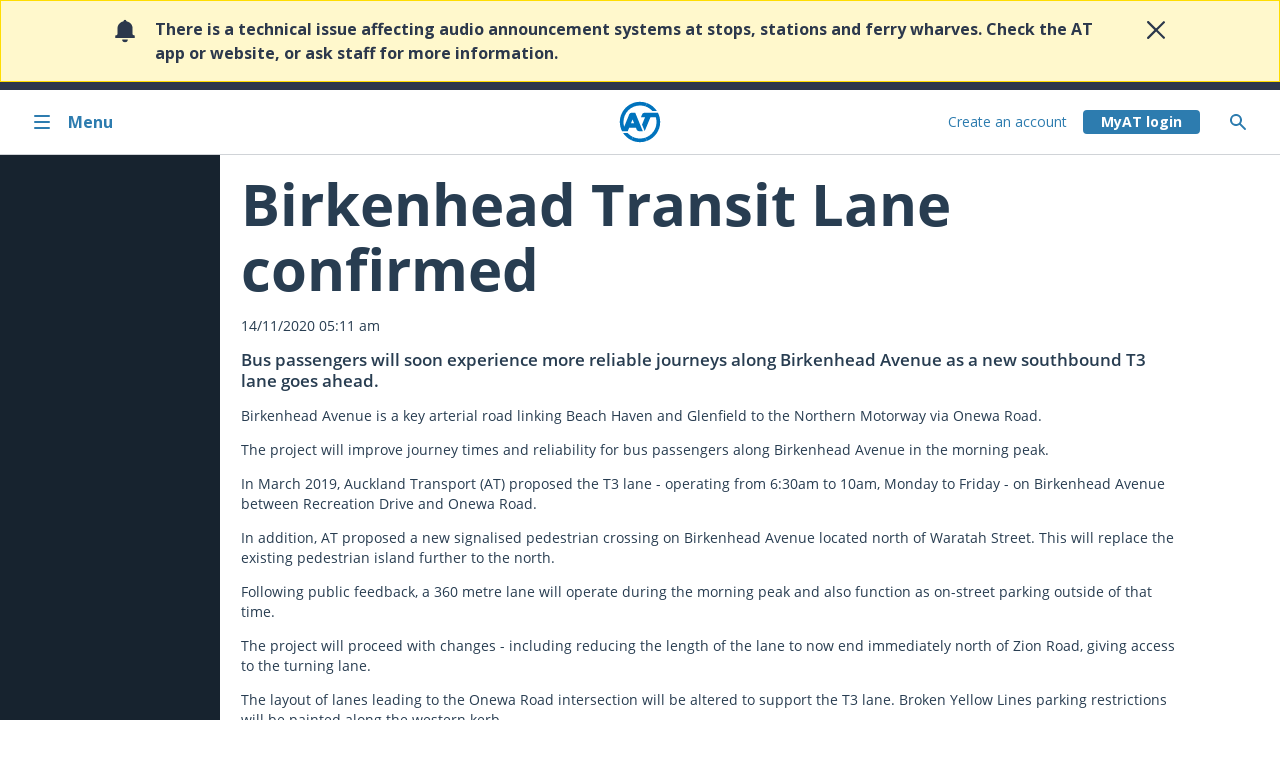

--- FILE ---
content_type: text/html; charset=utf-8
request_url: https://at.govt.nz/about-us/news-events/birkenhead-transit-lane-confirmed/
body_size: 101800
content:




<!doctype html>
<html lang="en-nz">
<head>
    <script nonce="54a2de63-7b95-72c7-62e7-bd41dd97a83b" src="https://cdn.optimizely.com/js/26843170500.js" crossorigin="anonymous" defer></script>
    

    <meta charset="utf-8">
    <meta http-equiv="X-UA-Compatible" content="IE=Edge" />
    <meta name="msvalidate.01" content="C53B2183D6032BCE016E38A26742222F" />
    <title>Birkenhead Transit Lane confirmed</title>

        <meta name="description" content="Bus passengers will soon experience more reliable journeys along Birkenhead Avenue as a new southbound T3 lane goes ahead.">

    <meta name="author" content="Auckland Transport" />
    <meta name="created" content="2020-11-13T16:11:47Z" />
    <meta name="modified" content="2023-08-30T01:25:40Z" />
    <meta name="pageID" content="107704" />
    

<style nonce="54a2de63-7b95-72c7-62e7-bd41dd97a83b">
    .async-hide {
        opacity: 0 !important
    }
</style>
    <script nonce="54a2de63-7b95-72c7-62e7-bd41dd97a83b">
        // Overide for if console is undefined
        if (!window.console) {
            window.console = {};
            window.console.log = function () { };
        }
    </script>


    <meta name="HandheldFriendly" content="True">
    <meta name="MobileOptimized" content="320">
    <meta name="viewport" content="width=device-width, target-densitydpi=160dpi, initial-scale=1.0">
    




<!-- Open Graph -->
<meta property="og:locale" content="en_US" />
<meta property="og:site_name" content="Auckland Transport" />
<meta property="og:title" content="Birkenhead Transit Lane confirmed" />
<meta property="og:description" content="Bus passengers will soon experience more reliable journeys along Birkenhead Avenue as a new southbound T3 lane goes ahead." />
<meta property="og:type" content="website" />

<meta property="og:url" content="https://at.govt.nzhttps://at.govt.nz/about-us/news-events/birkenhead-transit-lane-confirmed/" />

    <meta property="og:image" content="https://at.govt.nz/media/1985156/atnews1200x630facebookog.jpg" />
    <meta property="og:image:type" content="image/jpeg" />
        <meta property="og:image:secure_url" content="https://at.govt.nz/media/1985156/atnews1200x630facebookog.jpg" />


<!-- Twitter Card -->
<meta name="twitter:card" content="summary_large_image" />
<meta name="twitter:title" content="Birkenhead Transit Lane confirmed" />
<meta name="twitter:description" content="Bus passengers will soon experience more reliable journeys along Birkenhead Avenue as a new southbound T3 lane goes ahead." />
<meta name="twitter:domain" content="https://at.govt.nz" />
    <meta name="twitter:image:src" content="https://at.govt.nz/media/1976431/atnews800x418.jpg" />





    <style nonce="54a2de63-7b95-72c7-62e7-bd41dd97a83b">

.current-page-birkenhead-transit-lane-confirmed #main_nav .desktopMenu .menu_level_3 > li{
    display: none;
}


.current-page-birkenhead-transit-lane-confirmed #main_nav .desktopMenu .menu_level_3 .currentPage {
    display: block;
}

.current-page-birkenhead-transit-lane-confirmed #main_nav .desktopMenu .menu_level_3 .pageLink > a {
    display: block;
}

.current-page-birkenhead-transit-lane-confirmed .desktopMenu .page-birkenhead-transit-lane-confirmed > a {
    color: #019bff;
}

.current-page-birkenhead-transit-lane-confirmed #main_nav .desktopMenu .page-birkenhead-transit-lane-confirmed > a .arrowNext {
    display: inline-block;
}

.current-page-birkenhead-transit-lane-confirmed .desktopMenu .page-birkenhead-transit-lane-confirmed > ul > li > ul{
    display: none;
}

.parent-page-news-events .desktopMenu  .active .currentLevel > li {
    display: block!important;
}

.showIfATPark { display:none !important; }
.showIfNotATPark { display:none !important; }
.showIfJetski { display:none !important; }
.showIfNoJetski { display:none !important; }
.showIfATHop { display:none !important; }
.showIfNotATHop { display:none !important; }
.showIfLoggedIn { display:none !important; }
.showIfNotLoggedIn {  }

.parent-page-news-events #main_nav .desktopMenu .page-news-events .menu_level_3 > li > ul {
    display: none;
}

.parent-page-news-events #main_nav .desktopMenu .page-news-events .menu_level_3 > .page-birkenhead-transit-lane-confirmed > ul {
    display: block;
    position: relative;
    width: auto;
    padding: 0 0 0 20px;
    left: 0;
}
    </style>

    <link nonce="54a2de63-7b95-72c7-62e7-bd41dd97a83b" rel="stylesheet" href="https://web-p-ae-cdn-cdne-exe4eyaeajdgbdf7.a02.azurefd.net/website-cms/public/2.2.0/styles/main.css">

    <link nonce="54a2de63-7b95-72c7-62e7-bd41dd97a83b" rel="apple-touch-icon-precomposed" sizes="114x114" href="https://web-p-ae-cdn-cdne-exe4eyaeajdgbdf7.a02.azurefd.net/website-cms/public/2.2.0/images/at-logo-144.png">
    <link nonce="54a2de63-7b95-72c7-62e7-bd41dd97a83b" rel="apple-touch-icon-precomposed" sizes="72x72" href="https://web-p-ae-cdn-cdne-exe4eyaeajdgbdf7.a02.azurefd.net/website-cms/public/2.2.0/images/at-logo-72.png">
    <link nonce="54a2de63-7b95-72c7-62e7-bd41dd97a83b" rel="apple-touch-icon-precomposed" href="https://web-p-ae-cdn-cdne-exe4eyaeajdgbdf7.a02.azurefd.net/website-cms/public/2.2.0/images/at-logo-60.png">
    <link nonce="54a2de63-7b95-72c7-62e7-bd41dd97a83b" rel="shortcut icon" href="https://web-p-ae-cdn-cdne-exe4eyaeajdgbdf7.a02.azurefd.net/website-cms/public/2.2.0/images/at-logo-144.png">

    <meta name="apple-mobile-web-app-capable" content="yes">
    <meta name="apple-mobile-web-app-status-bar-style" content="black-translucent">
    <link nonce="54a2de63-7b95-72c7-62e7-bd41dd97a83b" rel="apple-touch-startup-image" href="https://web-p-ae-cdn-cdne-exe4eyaeajdgbdf7.a02.azurefd.net/website-cms/public/2.2.0/images/at-logo-canvas-280-440.png">
    <link nonce="54a2de63-7b95-72c7-62e7-bd41dd97a83b" rel="stylesheet" href="https://web-p-ae-cdn-cdne-exe4eyaeajdgbdf7.a02.azurefd.net/websitestyling/2.19.19/css/theme.min.css" />

    <meta http-equiv="cleartype" content="on">
    <meta http-equiv="X-UA-Compatible" content="IE=edge,chrome=1">

        <link nonce="54a2de63-7b95-72c7-62e7-bd41dd97a83b" rel="canonical" href="https://at.govt.nz/about-us/news-events/birkenhead-transit-lane-confirmed/" />

    


<script nonce="54a2de63-7b95-72c7-62e7-bd41dd97a83b" src="https://api.addressfinder.io/assets/v3/widget.js" defer></script>
<script nonce="54a2de63-7b95-72c7-62e7-bd41dd97a83b">var __ADDRESS_FINDER_VERSION__ = "3";</script>

    <script nonce="54a2de63-7b95-72c7-62e7-bd41dd97a83b" src="https://web-p-ae-cdn-cdne-exe4eyaeajdgbdf7.a02.azurefd.net/website-cms/public/2.2.0/scripts/main.min.js"></script>

    <script nonce="54a2de63-7b95-72c7-62e7-bd41dd97a83b">
        publicApi = {
            v1: {
                host: 'https://api.at.govt.nz/',
                version: 'v1',
                restrictedpath: 'public-restricted',
                key: 'c2799f9d4f593eb7d77f2ccf6a509521',
                secret:'da999252e5b90e7dee0e69a735ec23df'
            },
            latest: {
                host: 'https://api.at.govt.nz/',
                version: 'v2',
                restrictedpath: 'public-restricted',
                key: '323741614c1c4b9083299adefe100aa6'
            }
        };

    
        isUserLoggedIn = false;
    </script>

    



    
    
    

</head>

<body data-termsandconditionsurl="/about-us/about-this-site/terms-conditions" data-privacypolicyurl="/about-us/about-this-site/customer-privacy-policy" data-pagelevel="4" data-pageurlname="birkenhead-transit-lane-confirmed" data-rooturlname="about-us" class="menuState-4 menuState-nth current-page-birkenhead-transit-lane-confirmed parent-page-news-events">

    

<noscript>
    <iframe title="Google Tag Manager" src="//www.googletagmanager.com/ns.html?id=GTM-5RKVLT" height="0" width="0" style="display:none;visibility:hidden"></iframe>
</noscript>
<script nonce="54a2de63-7b95-72c7-62e7-bd41dd97a83b">
    (function (w, d, s, l, i) {
        w[l] = w[l] || []; w[l].push(
            { 'gtm.start': new Date().getTime(), event: 'gtm.js' }
        );
        var f = d.getElementsByTagName(s)[0],
            j = d.createElement(s),
            dl = l != 'dataLayer' ? '&l=' + l : '';
        j.async = true;
        j.src = '//www.googletagmanager.com/gtm.js?id=' + i + dl;
        var n = d.querySelector('[nonce]');
        n && j.setAttribute('nonce', n.nonce || n.getAttribute('nonce'));
        f.parentNode.insertBefore(j, f);
    })(window, document, 'script', 'dataLayer', 'GTM-5RKVLT');
</script>

    <!--BEGIN QUALTRICS WEBSITE FEEDBACK SNIPPET-->


<script nonce="54a2de63-7b95-72c7-62e7-bd41dd97a83b" type='text/javascript'>
    (function () {
        var g = function (e, h, f, g) {
            this.get = function (a) { for (var a = a + "=", c = document.cookie.split(";"), b = 0, e = c.length; b < e; b++) { for (var d = c[b]; " " == d.charAt(0);)d = d.substring(1, d.length); if (0 == d.indexOf(a)) return d.substring(a.length, d.length) } return null };
            this.set = function (a, c) { var b = "", b = new Date; b.setTime(b.getTime() + 6048E5); b = "; expires=" + b.toGMTString(); document.cookie = a + "=" + c + b + "; path=/; " };
            this.check = function () { var a = this.get(f); if (a) a = a.split(":"); else if (100 != e) "v" == h && (e = Math.random() >= e / 100 ? 0 : 100), a = [h, e, 0], this.set(f, a.join(":")); else return !0; var c = a[1]; if (100 == c) return !0; switch (a[0]) { case "v": return !1; case "r": return c = a[2] % Math.floor(100 / c), a[2]++, this.set(f, a.join(":")), !c }return !0 };
            this.go = function () { if (this.check()) { var a = document.createElement("script"); a.type = "text/javascript"; a.src = g; a.defer = true; document.body && document.body.appendChild(a) } };
            this.start = function () { var t = this; "complete" !== document.readyState ? window.addEventListener ? window.addEventListener("load", function () { t.go() }, !1) : window.attachEvent && window.attachEvent("onload", function () { t.go() }) : t.go() };
        };
        try { (new g(100, "r", "QSI_S_ZN_bKHVGI6XJ78Rm8m", "https://znbkhvgi6xj78rm8m-aucklandtransport.siteintercept.qualtrics.com/SIE/?Q_ZID=ZN_bKHVGI6XJ78Rm8m")).start() } catch (i) { }
    })();
</script>
<div id='ZN_bKHVGI6XJ78Rm8m'>
    <!--DO NOT REMOVE-CONTENTS PLACED HERE-->
</div>
<!--END WEBSITE FEEDBACK SNIPPET-->

    <div id="container" class="v4-container" data-images='

'>
         




<div>
    



<div class="at-skip-navigation d-flex flex-column flex-md-row">
    <a class="at-skip-to-main-content at-btn at-btn--borderless mx-auto my-1 py-1 at-visible-only-focus"
              role="link"
       data-scroll="smooth"
       tabindex="2">
        Skip to main content <span class="at-btn__icon chevron chevron--bottom"></span>
    </a>
</div>



<div id="at-growler" class="at-font" style="display: none;">
    <section class="at-growler at-growler--warning active at-px-0 at-py-4"
             data-sticky='bottom'
             data-id='20cfbbb7-6399-43cc-94de-52574090e867'>
        <div class="at-css-grid at-box-sizing-border">
        <div class="at-col-span-100 at-d-flex at-md:col-start-2 at-md:col-end-8 at-lg:col-end-16 at-xl:col-start-3 at-xl:col-end-15">
            <div class="at-growler__icon at-me-4">
                <svg class="icon" aria-hidden="true">
                        <use href="#icon-notification" />
                </svg>
            </div>

            <div class="at-flex-grow-1 at-me-4">
                <p class="at-mw-100 at-my-0">
                    There is a technical issue affecting audio announcement systems at stops, stations and ferry wharves. Check the AT app or website, or ask staff for more information.
                </p>

            </div>

            <div class="at-ms-4">
                <button class="at-growler__button active at-border--none at-p-0"
                    aria-label="Close alert"
                    data-element="collapse"
                    data-growler-date="1769034329777"
                    data-target=".at-growler[data-id='20cfbbb7-6399-43cc-94de-52574090e867']"
                    data-collapse-target=".at-growler[data-id='20cfbbb7-6399-43cc-94de-52574090e867']"
                    data-close-key="Escape"
                    tabindex="3">
                    <svg class="icon icon--sm" aria-hidden="true">
                        <use href="#icon-close" />
                    </svg>
                </button>
            </div>
        </div>
        </div>
    </section>
</div>



<header class="at-h-100 at-border-bottom" data-focus-trapping="child">



<nav id="at-menu" role="navigation" class="at-menu at-menu__side-menu at-position-fixed at-box-sizing-border at-w-100 at-css-grid side-menu"
          tabindex="0"
     aria-label="Toggle menu">

    <span class="at-menu__status"></span>

    <div class="at-menu at-menu__topbar at-position-relative at-d-flex at-grid-consume-margin at-me-sm-0 at-xxs:col-span-4 at-sm:col-span-5 at-md:col-span-3 at-lg:col-span-5 at-grid-row-1 at-col-start-1 at-lg:col-start-1">
        <button class="at-menu__button at-menu__button-close at-d-flex at-align-items-center at-w-100 at-px-4 at-px-md-7" aria-controls="at-menu"
            aria-label="Close menu">
            <svg class="at-menu__icon at-flex-shrink-0 icon at-me-4" aria-hidden="true">
                <use href="#icon-close" />
            </svg>
            <span aria-hidden="true" class="at-menu__label">Close</span>
        </button>
    </div>

    <div class="at-menu at-menu__inner at-menu__level-1
        at-box-sizing-border at-position-relative at-d-flex flex-column at-grid-consume-margin at-me-sm-0
        at-xxs:col-end-span-4 at-sm:col-end-span-5 at-md:col-end-span-3 at-lg:col-end-span-5 at-grid-row-1 at-col-start-1 at-lg:col-start-1">

        <div class="at-menu__line at-w-100 at-m-0 at-border-top at-border-top--lg-none" aria-hidden="true"></div>

        <div class="at-menu__homebar at-d-flex">
            <a class="at-menu__anchor at-menu__anchor-home at-button at-d-flex at-align-items-center at-w-100 at-px-4 at-px-md-7 at-py-6" href="/" aria-label="Home">
                <svg class="at-menu__icon at-flex-shrink-0 at-d-none at-d-xs-inline icon at-me-4 at-menu__icon--bilingual" aria-hidden="true"><use href="#icon-home" /></svg>
                <span aria-hidden="true" class="at-menu__label">Home</span>
            </a>
        </div>

        <ul class="at-menu__list at-m-0 at-p-0">
                    <li class="at-menu__item at-d-block">
        <a href="/bus-train-ferry"
       aria-haspopup=true aria-label="Bus, train and ferry. Pahi, tereina me ng&#x101; waka k&#x14D;piko ."
       class="at-menu__anchor at-d-flex at-align-items-center at-px-4 at-px-md-7 at-py-3">
                <svg class="at-menu__icon at-flex-shrink-0 at-d-none at-d-xs-inline icon at-me-4 at-menu__icon--bilingual" aria-hidden="true">
                    <image href="/media/1989251/bus.svg" width="100%" height="100%"></image>
                </svg>

                <div class="at-d-flex flex-column-reverse at-w-100">
                    <span class="at-menu__label at-menu__label--secondary" aria-hidden="true">Bus, train and ferry</span>
                    <span class="at-menu__label" lang="mi" aria-hidden="true">Pahi, tereina me ng&#x101; waka k&#x14D;piko </span>
                </div>

                <svg aria-hidden="true" class="at-menu__icon at-icon at-flex-shrink-0 at-ms-xs-auto">
                    <use href="#icon-chevron-right" />
                </svg>
        </a>
            <ul class="at-menu__list at-m-0 at-p-0 level-2">
                        <li class="at-menu__item at-d-block" role="none">
        <a href="/bus-train-ferry/journey-planner"
        aria-label="Journey Planner."
       class="at-menu__anchor at-d-flex at-align-items-center at-px-4 at-px-md-7 at-py-6">

                <span class="at-menu__label at-w-100" aria-hidden="true">Journey Planner</span>

        </a>
                        </li>
                        <li class="at-menu__item at-d-block" role="none">
        <a href="/bus-train-ferry/at-hop-card"
       aria-haspopup=true aria-label="AT HOP card."
       class="at-menu__anchor at-d-flex at-align-items-center at-px-4 at-px-md-7 at-py-6">

                <span class="at-menu__label at-w-100" aria-hidden="true">AT HOP card</span>

                <svg aria-hidden="true" class="at-menu__icon at-icon at-flex-shrink-0 at-ms-xs-auto">
                    <use href="#icon-chevron-right" />
                </svg>
        </a>
            <ul class="at-menu__list at-m-0 at-p-0 level-3">
                        <li class="at-menu__item at-d-block" role="none">
        <a href="/bus-train-ferry/at-hop-card/buy-at-hop-card"
        aria-label="Buy AT HOP card."
       class="at-menu__anchor at-d-flex at-align-items-center at-px-4 at-px-md-7 at-py-5 at-py-lg-6">

                <span class="at-menu__label at-w-100" aria-hidden="true">Buy AT HOP card</span>

        </a>
                        </li>
                        <li class="at-menu__item at-d-block" role="none">
        <a href="/bus-train-ferry/at-hop-card/register-at-hop-card"
        aria-label="Register AT HOP card."
       class="at-menu__anchor at-d-flex at-align-items-center at-px-4 at-px-md-7 at-py-5 at-py-lg-6">

                <span class="at-menu__label at-w-100" aria-hidden="true">Register AT HOP card</span>

        </a>
                        </li>
                        <li class="at-menu__item at-d-block" role="none">
        <a href="/bus-train-ferry/at-hop-card/top-up-at-hop-card"
        aria-label="Top up AT HOP card."
       class="at-menu__anchor at-d-flex at-align-items-center at-px-4 at-px-md-7 at-py-5 at-py-lg-6">

                <span class="at-menu__label at-w-100" aria-hidden="true">Top up AT HOP card</span>

        </a>
                        </li>
                        <li class="at-menu__item at-d-block" role="none">
        <a href="/bus-train-ferry/at-hop-card/paying-with-at-hop-card"
        aria-label="Paying with AT HOP card."
       class="at-menu__anchor at-d-flex at-align-items-center at-px-4 at-px-md-7 at-py-5 at-py-lg-6">

                <span class="at-menu__label at-w-100" aria-hidden="true">Paying with AT HOP card</span>

        </a>
                        </li>
                        <li class="at-menu__item at-d-block" role="none">
        <a href="/bus-train-ferry/at-hop-card/card-concessions-and-discounted-fares"
        aria-label="Card concessions and discounted fares."
       class="at-menu__anchor at-d-flex at-align-items-center at-px-4 at-px-md-7 at-py-5 at-py-lg-6">

                <span class="at-menu__label at-w-100" aria-hidden="true">Card concessions and discounted fares</span>

        </a>
                        </li>
                        <li class="at-menu__item at-d-block" role="none">
        <a href="/bus-train-ferry/at-hop-card/help-or-problems-with-your-at-hop-card"
        aria-label="Help or problems with your AT HOP card."
       class="at-menu__anchor at-d-flex at-align-items-center at-px-4 at-px-md-7 at-py-5 at-py-lg-6">

                <span class="at-menu__label at-w-100" aria-hidden="true">Help or problems with your AT HOP card</span>

        </a>
                        </li>
                        <li class="at-menu__item at-d-block" role="none">
        <a href="/bus-train-ferry/at-hop-card/managing-your-myat-account-settings"
        aria-label="Managing your MyAT account settings."
       class="at-menu__anchor at-d-flex at-align-items-center at-px-4 at-px-md-7 at-py-5 at-py-lg-6">

                <span class="at-menu__label at-w-100" aria-hidden="true">Managing your MyAT account settings</span>

        </a>
                        </li>
                        <li class="at-menu__item at-d-block" role="none">
        <a href="/bus-train-ferry/at-hop-card/expired-at-hop-cards"
        aria-label="Expired AT HOP cards."
       class="at-menu__anchor at-d-flex at-align-items-center at-px-4 at-px-md-7 at-py-5 at-py-lg-6">

                <span class="at-menu__label at-w-100" aria-hidden="true">Expired AT HOP cards</span>

        </a>
                        </li>
                        <li class="at-menu__item at-d-block" role="none">
        <a href="/bus-train-ferry/at-hop-card/at-hop-card-terms-of-use"
        aria-label="AT HOP card terms of use."
       class="at-menu__anchor at-d-flex at-align-items-center at-px-4 at-px-md-7 at-py-5 at-py-lg-6">

                <span class="at-menu__label at-w-100" aria-hidden="true">AT HOP card terms of use</span>

        </a>
                        </li>
                        <li class="at-menu__item at-d-block" role="none">
        <a href="/bus-train-ferry/at-hop-card/7-day-fare-cap-for-auckland-public-transport"
        aria-label="7-day fare cap for Auckland public transport."
       class="at-menu__anchor at-d-flex at-align-items-center at-px-4 at-px-md-7 at-py-5 at-py-lg-6">

                <span class="at-menu__label at-w-100" aria-hidden="true">7-day fare cap for Auckland public transport</span>

        </a>
                        </li>
            </ul>
                        </li>
                        <li class="at-menu__item at-d-block" role="none">
        <a href="/bus-train-ferry/contactless-payments"
       aria-haspopup=true aria-label="Contactless payments."
       class="at-menu__anchor at-d-flex at-align-items-center at-px-4 at-px-md-7 at-py-6">

                <span class="at-menu__label at-w-100" aria-hidden="true">Contactless payments</span>

                <svg aria-hidden="true" class="at-menu__icon at-icon at-flex-shrink-0 at-ms-xs-auto">
                    <use href="#icon-chevron-right" />
                </svg>
        </a>
            <ul class="at-menu__list at-m-0 at-p-0 level-3">
                        <li class="at-menu__item at-d-block" role="none">
        <a href="/bus-train-ferry/contactless-payments/contactless-payment-history"
        aria-label="Contactless payment history."
       class="at-menu__anchor at-d-flex at-align-items-center at-px-4 at-px-md-7 at-py-5 at-py-lg-6">

                <span class="at-menu__label at-w-100" aria-hidden="true">Contactless payment history</span>

        </a>
                        </li>
                        <li class="at-menu__item at-d-block" role="none">
        <a href="/bus-train-ferry/contactless-payments/using-contactless-payments-on-auckland-public-transport"
        aria-label="Using contactless payments on Auckland public transport."
       class="at-menu__anchor at-d-flex at-align-items-center at-px-4 at-px-md-7 at-py-5 at-py-lg-6">

                <span class="at-menu__label at-w-100" aria-hidden="true">Using contactless payments on Auckland public transport</span>

        </a>
                        </li>
            </ul>
                        </li>
                        <li class="at-menu__item at-d-block" role="none">
        <a href="/bus-train-ferry/timetables"
        aria-label="Timetables."
       class="at-menu__anchor at-d-flex at-align-items-center at-px-4 at-px-md-7 at-py-6">

                <span class="at-menu__label at-w-100" aria-hidden="true">Timetables</span>

        </a>
                        </li>
                        <li class="at-menu__item at-d-block" role="none">
        <a href="/bus-train-ferry/service-announcements"
       aria-haspopup=true aria-label="Service announcements."
       class="at-menu__anchor at-d-flex at-align-items-center at-px-4 at-px-md-7 at-py-6">

                <span class="at-menu__label at-w-100" aria-hidden="true">Service announcements</span>

                <svg aria-hidden="true" class="at-menu__icon at-icon at-flex-shrink-0 at-ms-xs-auto">
                    <use href="#icon-chevron-right" />
                </svg>
        </a>
            <ul class="at-menu__list at-m-0 at-p-0 level-3">
                        <li class="at-menu__item at-d-block" role="none">
        <a href="/bus-train-ferry/service-announcements/travelling-during-severe-weather-watches-and-warnings"
        aria-label="Travelling during severe weather watches and warnings."
       class="at-menu__anchor at-d-flex at-align-items-center at-px-4 at-px-md-7 at-py-5 at-py-lg-6">

                <span class="at-menu__label at-w-100" aria-hidden="true">Travelling during severe weather watches and warnings</span>

        </a>
                        </li>
                        <li class="at-menu__item at-d-block" role="none">
        <a href="/bus-train-ferry/service-announcements/planned-rail-closures"
        aria-label="Planned rail closures."
       class="at-menu__anchor at-d-flex at-align-items-center at-px-4 at-px-md-7 at-py-5 at-py-lg-6">

                <span class="at-menu__label at-w-100" aria-hidden="true">Planned rail closures</span>

        </a>
                        </li>
                        <li class="at-menu__item at-d-block" role="none">
        <a href="/bus-train-ferry/service-announcements/cruise-ship-arrivals-and-departures"
        aria-label="Cruise ship arrivals and departures."
       class="at-menu__anchor at-d-flex at-align-items-center at-px-4 at-px-md-7 at-py-5 at-py-lg-6">

                <span class="at-menu__label at-w-100" aria-hidden="true">Cruise ship arrivals and departures</span>

        </a>
                        </li>
                        <li class="at-menu__item at-d-block" role="none">
        <a href="/bus-train-ferry/service-announcements/summer-rail-upgrades"
        aria-label="Summer Rail Upgrades."
       class="at-menu__anchor at-d-flex at-align-items-center at-px-4 at-px-md-7 at-py-5 at-py-lg-6">

                <span class="at-menu__label at-w-100" aria-hidden="true">Summer Rail Upgrades</span>

        </a>
                        </li>
                        <li class="at-menu__item at-d-block" role="none">
        <a href="/bus-train-ferry/service-announcements/check-before-you-travel"
        aria-label="Check before you travel."
       class="at-menu__anchor at-d-flex at-align-items-center at-px-4 at-px-md-7 at-py-5 at-py-lg-6">

                <span class="at-menu__label at-w-100" aria-hidden="true">Check before you travel</span>

        </a>
                        </li>
            </ul>
                        </li>
                        <li class="at-menu__item at-d-block" role="none">
        <a href="/bus-train-ferry/fares-discounts"
       aria-haspopup=true aria-label="Fares &amp; discounts."
       class="at-menu__anchor at-d-flex at-align-items-center at-px-4 at-px-md-7 at-py-6">

                <span class="at-menu__label at-w-100" aria-hidden="true">Fares &amp; discounts</span>

                <svg aria-hidden="true" class="at-menu__icon at-icon at-flex-shrink-0 at-ms-xs-auto">
                    <use href="#icon-chevron-right" />
                </svg>
        </a>
            <ul class="at-menu__list at-m-0 at-p-0 level-3">
                        <li class="at-menu__item at-d-block" role="none">
        <a href="/bus-train-ferry/fares-discounts/bus-and-train-fares"
        aria-label="Bus and train fares."
       class="at-menu__anchor at-d-flex at-align-items-center at-px-4 at-px-md-7 at-py-5 at-py-lg-6">

                <span class="at-menu__label at-w-100" aria-hidden="true">Bus and train fares</span>

        </a>
                        </li>
                        <li class="at-menu__item at-d-block" role="none">
        <a href="/bus-train-ferry/fares-discounts/ferry-fares"
        aria-label="Ferry fares."
       class="at-menu__anchor at-d-flex at-align-items-center at-px-4 at-px-md-7 at-py-5 at-py-lg-6">

                <span class="at-menu__label at-w-100" aria-hidden="true">Ferry fares</span>

        </a>
                        </li>
                        <li class="at-menu__item at-d-block" role="none">
        <a href="/bus-train-ferry/fares-discounts/discounted-fares"
        aria-label="Discounted fares."
       class="at-menu__anchor at-d-flex at-align-items-center at-px-4 at-px-md-7 at-py-5 at-py-lg-6">

                <span class="at-menu__label at-w-100" aria-hidden="true">Discounted fares</span>

        </a>
                        </li>
                        <li class="at-menu__item at-d-block" role="none">
        <a href="/bus-train-ferry/fares-discounts/fare-zones-and-calculating-how-much-you-pay"
        aria-label="Fare zones and calculating how much you pay."
       class="at-menu__anchor at-d-flex at-align-items-center at-px-4 at-px-md-7 at-py-5 at-py-lg-6">

                <span class="at-menu__label at-w-100" aria-hidden="true">Fare zones and calculating how much you pay</span>

        </a>
                        </li>
                        <li class="at-menu__item at-d-block" role="none">
        <a href="/bus-train-ferry/fares-discounts/how-to-pay-for-public-transport"
        aria-label="How to pay for public transport."
       class="at-menu__anchor at-d-flex at-align-items-center at-px-4 at-px-md-7 at-py-5 at-py-lg-6">

                <span class="at-menu__label at-w-100" aria-hidden="true">How to pay for public transport</span>

        </a>
                        </li>
                        <li class="at-menu__item at-d-block" role="none">
        <a href="/bus-train-ferry/fares-discounts/ticket-retailers"
        aria-label="Ticket retailers."
       class="at-menu__anchor at-d-flex at-align-items-center at-px-4 at-px-md-7 at-py-5 at-py-lg-6">

                <span class="at-menu__label at-w-100" aria-hidden="true">Ticket retailers</span>

        </a>
                        </li>
                        <li class="at-menu__item at-d-block" role="none">
        <a href="/bus-train-ferry/fares-discounts/public-transport-fare-changes"
        aria-label="Public transport fare changes."
       class="at-menu__anchor at-d-flex at-align-items-center at-px-4 at-px-md-7 at-py-5 at-py-lg-6">

                <span class="at-menu__label at-w-100" aria-hidden="true">Public transport fare changes</span>

        </a>
                        </li>
            </ul>
                        </li>
                        <li class="at-menu__item at-d-block" role="none">
        <a href="/bus-train-ferry/ferry-services"
       aria-haspopup=true aria-label="Ferry services."
       class="at-menu__anchor at-d-flex at-align-items-center at-px-4 at-px-md-7 at-py-6">

                <span class="at-menu__label at-w-100" aria-hidden="true">Ferry services</span>

                <svg aria-hidden="true" class="at-menu__icon at-icon at-flex-shrink-0 at-ms-xs-auto">
                    <use href="#icon-chevron-right" />
                </svg>
        </a>
            <ul class="at-menu__list at-m-0 at-p-0 level-3">
                        <li class="at-menu__item at-d-block" role="none">
        <a href="/bus-train-ferry/ferry-services/ferry-status"
        aria-label="Ferry status."
       class="at-menu__anchor at-d-flex at-align-items-center at-px-4 at-px-md-7 at-py-5 at-py-lg-6">

                <span class="at-menu__label at-w-100" aria-hidden="true">Ferry status</span>

        </a>
                        </li>
                        <li class="at-menu__item at-d-block" role="none">
        <a href="/bus-train-ferry/ferry-services/map-timetables"
        aria-label="Map &amp; timetables."
       class="at-menu__anchor at-d-flex at-align-items-center at-px-4 at-px-md-7 at-py-5 at-py-lg-6">

                <span class="at-menu__label at-w-100" aria-hidden="true">Map &amp; timetables</span>

        </a>
                        </li>
                        <li class="at-menu__item at-d-block" role="none">
        <a href="/bus-train-ferry/ferry-services/ticket-information"
        aria-label="Ticket information."
       class="at-menu__anchor at-d-flex at-align-items-center at-px-4 at-px-md-7 at-py-5 at-py-lg-6">

                <span class="at-menu__label at-w-100" aria-hidden="true">Ticket information</span>

        </a>
                        </li>
                        <li class="at-menu__item at-d-block" role="none">
        <a href="/bus-train-ferry/ferry-services/fares-discounts"
        aria-label="Fares &amp; discounts."
       class="at-menu__anchor at-d-flex at-align-items-center at-px-4 at-px-md-7 at-py-5 at-py-lg-6">

                <span class="at-menu__label at-w-100" aria-hidden="true">Fares &amp; discounts</span>

        </a>
                        </li>
                        <li class="at-menu__item at-d-block" role="none">
        <a href="/bus-train-ferry/ferry-services/using-ferries"
        aria-label="Using ferries."
       class="at-menu__anchor at-d-flex at-align-items-center at-px-4 at-px-md-7 at-py-5 at-py-lg-6">

                <span class="at-menu__label at-w-100" aria-hidden="true">Using ferries</span>

        </a>
                        </li>
                        <li class="at-menu__item at-d-block" role="none">
        <a href="/bus-train-ferry/ferry-services/ferry-operators"
        aria-label="Ferry operators."
       class="at-menu__anchor at-d-flex at-align-items-center at-px-4 at-px-md-7 at-py-5 at-py-lg-6">

                <span class="at-menu__label at-w-100" aria-hidden="true">Ferry operators</span>

        </a>
                        </li>
                        <li class="at-menu__item at-d-block" role="none">
        <a href="/bus-train-ferry/ferry-services/bus-connections"
        aria-label="Bus connections."
       class="at-menu__anchor at-d-flex at-align-items-center at-px-4 at-px-md-7 at-py-5 at-py-lg-6">

                <span class="at-menu__label at-w-100" aria-hidden="true">Bus connections</span>

        </a>
                        </li>
                        <li class="at-menu__item at-d-block" role="none">
        <a href="/bus-train-ferry/ferry-services/low-emission-ferries-are-coming"
        aria-label="Low-emission ferries are coming."
       class="at-menu__anchor at-d-flex at-align-items-center at-px-4 at-px-md-7 at-py-5 at-py-lg-6">

                <span class="at-menu__label at-w-100" aria-hidden="true">Low-emission ferries are coming</span>

        </a>
                        </li>
                        <li class="at-menu__item at-d-block" role="none">
        <a href="/bus-train-ferry/ferry-services/group-ferry-bookings"
        aria-label="Group ferry bookings."
       class="at-menu__anchor at-d-flex at-align-items-center at-px-4 at-px-md-7 at-py-5 at-py-lg-6">

                <span class="at-menu__label at-w-100" aria-hidden="true">Group ferry bookings</span>

        </a>
                        </li>
                        <li class="at-menu__item at-d-block" role="none">
        <a href="/bus-train-ferry/ferry-services/auckland-ferry-destinations"
        aria-label="Auckland ferry destinations."
       class="at-menu__anchor at-d-flex at-align-items-center at-px-4 at-px-md-7 at-py-5 at-py-lg-6">

                <span class="at-menu__label at-w-100" aria-hidden="true">Auckland ferry destinations</span>

        </a>
                        </li>
            </ul>
                        </li>
                        <li class="at-menu__item at-d-block" role="none">
        <a href="/bus-train-ferry/train-services"
       aria-haspopup=true aria-label="Train services."
       class="at-menu__anchor at-d-flex at-align-items-center at-px-4 at-px-md-7 at-py-6">

                <span class="at-menu__label at-w-100" aria-hidden="true">Train services</span>

                <svg aria-hidden="true" class="at-menu__icon at-icon at-flex-shrink-0 at-ms-xs-auto">
                    <use href="#icon-chevron-right" />
                </svg>
        </a>
            <ul class="at-menu__list at-m-0 at-p-0 level-3">
                        <li class="at-menu__item at-d-block" role="none">
        <a href="/bus-train-ferry/train-services/train-line-status"
        aria-label="Train line status."
       class="at-menu__anchor at-d-flex at-align-items-center at-px-4 at-px-md-7 at-py-5 at-py-lg-6">

                <span class="at-menu__label at-w-100" aria-hidden="true">Train line status</span>

        </a>
                        </li>
                        <li class="at-menu__item at-d-block" role="none">
        <a href="/bus-train-ferry/train-services/planned-closures-on-the-train-network"
        aria-label="Planned closures on the train network."
       class="at-menu__anchor at-d-flex at-align-items-center at-px-4 at-px-md-7 at-py-5 at-py-lg-6">

                <span class="at-menu__label at-w-100" aria-hidden="true">Planned closures on the train network</span>

        </a>
                        </li>
                        <li class="at-menu__item at-d-block" role="none">
        <a href="/bus-train-ferry/train-services/train-timetables"
        aria-label="Train timetables."
       class="at-menu__anchor at-d-flex at-align-items-center at-px-4 at-px-md-7 at-py-5 at-py-lg-6">

                <span class="at-menu__label at-w-100" aria-hidden="true">Train timetables</span>

        </a>
                        </li>
                        <li class="at-menu__item at-d-block" role="none">
        <a href="/bus-train-ferry/train-services/fares-discounts"
        aria-label="Fares &amp; discounts."
       class="at-menu__anchor at-d-flex at-align-items-center at-px-4 at-px-md-7 at-py-5 at-py-lg-6">

                <span class="at-menu__label at-w-100" aria-hidden="true">Fares &amp; discounts</span>

        </a>
                        </li>
                        <li class="at-menu__item at-d-block" role="none">
        <a href="/bus-train-ferry/train-services/auckland-train-network-maps"
        aria-label="Auckland train network maps."
       class="at-menu__anchor at-d-flex at-align-items-center at-px-4 at-px-md-7 at-py-5 at-py-lg-6">

                <span class="at-menu__label at-w-100" aria-hidden="true">Auckland train network maps</span>

        </a>
                        </li>
                        <li class="at-menu__item at-d-block" role="none">
        <a href="/bus-train-ferry/train-services/the-rail-network-rebuild"
        aria-label="The Rail Network Rebuild."
       class="at-menu__anchor at-d-flex at-align-items-center at-px-4 at-px-md-7 at-py-5 at-py-lg-6">

                <span class="at-menu__label at-w-100" aria-hidden="true">The Rail Network Rebuild</span>

        </a>
                        </li>
                        <li class="at-menu__item at-d-block" role="none">
        <a href="/bus-train-ferry/train-services/bus-replacements"
        aria-label="Bus replacements."
       class="at-menu__anchor at-d-flex at-align-items-center at-px-4 at-px-md-7 at-py-5 at-py-lg-6">

                <span class="at-menu__label at-w-100" aria-hidden="true">Bus replacements</span>

        </a>
                        </li>
                        <li class="at-menu__item at-d-block" role="none">
        <a href="/bus-train-ferry/train-services/train-updates-service"
        aria-label="Train updates service."
       class="at-menu__anchor at-d-flex at-align-items-center at-px-4 at-px-md-7 at-py-5 at-py-lg-6">

                <span class="at-menu__label at-w-100" aria-hidden="true">Train updates service</span>

        </a>
                        </li>
                        <li class="at-menu__item at-d-block" role="none">
        <a href="/bus-train-ferry/train-services/safety-around-trains-stations-tracks"
        aria-label="Safety around trains, stations &amp; tracks."
       class="at-menu__anchor at-d-flex at-align-items-center at-px-4 at-px-md-7 at-py-5 at-py-lg-6">

                <span class="at-menu__label at-w-100" aria-hidden="true">Safety around trains, stations &amp; tracks</span>

        </a>
                        </li>
                        <li class="at-menu__item at-d-block" role="none">
        <a href="/bus-train-ferry/train-services/using-trains"
        aria-label="Using trains."
       class="at-menu__anchor at-d-flex at-align-items-center at-px-4 at-px-md-7 at-py-5 at-py-lg-6">

                <span class="at-menu__label at-w-100" aria-hidden="true">Using trains</span>

        </a>
                        </li>
                        <li class="at-menu__item at-d-block" role="none">
        <a href="/bus-train-ferry/train-services/te-huia-regional-train-service"
        aria-label="Te Huia regional train service."
       class="at-menu__anchor at-d-flex at-align-items-center at-px-4 at-px-md-7 at-py-5 at-py-lg-6">

                <span class="at-menu__label at-w-100" aria-hidden="true">Te Huia regional train service</span>

        </a>
                        </li>
                        <li class="at-menu__item at-d-block" role="none">
        <a href="/bus-train-ferry/train-services/train-conditions-of-carriage"
        aria-label="Train conditions of carriage."
       class="at-menu__anchor at-d-flex at-align-items-center at-px-4 at-px-md-7 at-py-5 at-py-lg-6">

                <span class="at-menu__label at-w-100" aria-hidden="true">Train conditions of carriage</span>

        </a>
                        </li>
                        <li class="at-menu__item at-d-block" role="none">
        <a href="/bus-train-ferry/train-services/future-rail-tamaki-makaurau"
        aria-label="Future Rail T&#x101;maki Makaurau."
       class="at-menu__anchor at-d-flex at-align-items-center at-px-4 at-px-md-7 at-py-5 at-py-lg-6">

                <span class="at-menu__label at-w-100" aria-hidden="true">Future Rail T&#x101;maki Makaurau</span>

        </a>
                        </li>
                        <li class="at-menu__item at-d-block" role="none">
        <a href="/bus-train-ferry/train-services/group-train-bookings"
        aria-label="Group train bookings."
       class="at-menu__anchor at-d-flex at-align-items-center at-px-4 at-px-md-7 at-py-5 at-py-lg-6">

                <span class="at-menu__label at-w-100" aria-hidden="true">Group train bookings</span>

        </a>
                        </li>
            </ul>
                        </li>
                        <li class="at-menu__item at-d-block" role="none">
        <a href="/bus-train-ferry/bus-services"
       aria-haspopup=true aria-label="Bus services."
       class="at-menu__anchor at-d-flex at-align-items-center at-px-4 at-px-md-7 at-py-6">

                <span class="at-menu__label at-w-100" aria-hidden="true">Bus services</span>

                <svg aria-hidden="true" class="at-menu__icon at-icon at-flex-shrink-0 at-ms-xs-auto">
                    <use href="#icon-chevron-right" />
                </svg>
        </a>
            <ul class="at-menu__list at-m-0 at-p-0 level-3">
                        <li class="at-menu__item at-d-block" role="none">
        <a href="/bus-train-ferry/bus-services/at-local"
        aria-label="AT Local."
       class="at-menu__anchor at-d-flex at-align-items-center at-px-4 at-px-md-7 at-py-5 at-py-lg-6">

                <span class="at-menu__label at-w-100" aria-hidden="true">AT Local</span>

        </a>
                        </li>
                        <li class="at-menu__item at-d-block" role="none">
        <a href="/bus-train-ferry/bus-services/link-bus-service"
        aria-label="Link bus service."
       class="at-menu__anchor at-d-flex at-align-items-center at-px-4 at-px-md-7 at-py-5 at-py-lg-6">

                <span class="at-menu__label at-w-100" aria-hidden="true">Link bus service</span>

        </a>
                        </li>
                        <li class="at-menu__item at-d-block" role="none">
        <a href="/bus-train-ferry/bus-services/late-night-and-after-midnight-buses"
        aria-label="Late-night and after-midnight buses."
       class="at-menu__anchor at-d-flex at-align-items-center at-px-4 at-px-md-7 at-py-5 at-py-lg-6">

                <span class="at-menu__label at-w-100" aria-hidden="true">Late-night and after-midnight buses</span>

        </a>
                        </li>
                        <li class="at-menu__item at-d-block" role="none">
        <a href="/bus-train-ferry/bus-services/airport-services"
        aria-label="Airport services."
       class="at-menu__anchor at-d-flex at-align-items-center at-px-4 at-px-md-7 at-py-5 at-py-lg-6">

                <span class="at-menu__label at-w-100" aria-hidden="true">Airport services</span>

        </a>
                        </li>
                        <li class="at-menu__item at-d-block" role="none">
        <a href="/bus-train-ferry/bus-services/on-the-bus"
        aria-label="On the bus."
       class="at-menu__anchor at-d-flex at-align-items-center at-px-4 at-px-md-7 at-py-5 at-py-lg-6">

                <span class="at-menu__label at-w-100" aria-hidden="true">On the bus</span>

        </a>
                        </li>
                        <li class="at-menu__item at-d-block" role="none">
        <a href="/bus-train-ferry/bus-services/at-to-under-the-sea"
        aria-label="AT to under the sea."
       class="at-menu__anchor at-d-flex at-align-items-center at-px-4 at-px-md-7 at-py-5 at-py-lg-6">

                <span class="at-menu__label at-w-100" aria-hidden="true">AT to under the sea</span>

        </a>
                        </li>
                        <li class="at-menu__item at-d-block" role="none">
        <a href="/bus-train-ferry/bus-services/fare-zones"
        aria-label="Fare zones."
       class="at-menu__anchor at-d-flex at-align-items-center at-px-4 at-px-md-7 at-py-5 at-py-lg-6">

                <span class="at-menu__label at-w-100" aria-hidden="true">Fare zones</span>

        </a>
                        </li>
                        <li class="at-menu__item at-d-block" role="none">
        <a href="/bus-train-ferry/bus-services/frequent-buses-on-key-routes"
        aria-label="Frequent buses on key routes."
       class="at-menu__anchor at-d-flex at-align-items-center at-px-4 at-px-md-7 at-py-5 at-py-lg-6">

                <span class="at-menu__label at-w-100" aria-hidden="true">Frequent buses on key routes</span>

        </a>
                        </li>
                        <li class="at-menu__item at-d-block" role="none">
        <a href="/bus-train-ferry/bus-services/group-bus-travel"
        aria-label="Group bus travel."
       class="at-menu__anchor at-d-flex at-align-items-center at-px-4 at-px-md-7 at-py-5 at-py-lg-6">

                <span class="at-menu__label at-w-100" aria-hidden="true">Group bus travel</span>

        </a>
                        </li>
            </ul>
                        </li>
                        <li class="at-menu__item at-d-block" role="none">
        <a href="/bus-train-ferry/student-travel"
       aria-haspopup=true aria-label="Student travel."
       class="at-menu__anchor at-d-flex at-align-items-center at-px-4 at-px-md-7 at-py-6">

                <span class="at-menu__label at-w-100" aria-hidden="true">Student travel</span>

                <svg aria-hidden="true" class="at-menu__icon at-icon at-flex-shrink-0 at-ms-xs-auto">
                    <use href="#icon-chevron-right" />
                </svg>
        </a>
            <ul class="at-menu__list at-m-0 at-p-0 level-3">
                        <li class="at-menu__item at-d-block" role="none">
        <a href="/bus-train-ferry/student-travel/school-bus-timetables"
        aria-label="School bus timetables."
       class="at-menu__anchor at-d-flex at-align-items-center at-px-4 at-px-md-7 at-py-5 at-py-lg-6">

                <span class="at-menu__label at-w-100" aria-hidden="true">School bus timetables</span>

        </a>
                        </li>
                        <li class="at-menu__item at-d-block" role="none">
        <a href="/bus-train-ferry/student-travel/travelwise-school-programme"
        aria-label="Travelwise school programme."
       class="at-menu__anchor at-d-flex at-align-items-center at-px-4 at-px-md-7 at-py-5 at-py-lg-6">

                <span class="at-menu__label at-w-100" aria-hidden="true">Travelwise school programme</span>

        </a>
                        </li>
                        <li class="at-menu__item at-d-block" role="none">
        <a href="/bus-train-ferry/student-travel/tertiary-student-concession"
        aria-label="Tertiary student concession."
       class="at-menu__anchor at-d-flex at-align-items-center at-px-4 at-px-md-7 at-py-5 at-py-lg-6">

                <span class="at-menu__label at-w-100" aria-hidden="true">Tertiary student concession</span>

        </a>
                        </li>
                        <li class="at-menu__item at-d-block" role="none">
        <a href="/bus-train-ferry/student-travel/tertiary-campus-transport"
        aria-label="Tertiary campus transport."
       class="at-menu__anchor at-d-flex at-align-items-center at-px-4 at-px-md-7 at-py-5 at-py-lg-6">

                <span class="at-menu__label at-w-100" aria-hidden="true">Tertiary campus transport</span>

        </a>
                        </li>
                        <li class="at-menu__item at-d-block" role="none">
        <a href="/bus-train-ferry/student-travel/secondary-student-concession"
        aria-label="Secondary student concession."
       class="at-menu__anchor at-d-flex at-align-items-center at-px-4 at-px-md-7 at-py-5 at-py-lg-6">

                <span class="at-menu__label at-w-100" aria-hidden="true">Secondary student concession</span>

        </a>
                        </li>
            </ul>
                        </li>
                        <li class="at-menu__item at-d-block" role="none">
        <a href="/bus-train-ferry/accessible-travel"
       aria-haspopup=true aria-label="Accessible Travel."
       class="at-menu__anchor at-d-flex at-align-items-center at-px-4 at-px-md-7 at-py-6">

                <span class="at-menu__label at-w-100" aria-hidden="true">Accessible Travel</span>

                <svg aria-hidden="true" class="at-menu__icon at-icon at-flex-shrink-0 at-ms-xs-auto">
                    <use href="#icon-chevron-right" />
                </svg>
        </a>
            <ul class="at-menu__list at-m-0 at-p-0 level-3">
                        <li class="at-menu__item at-d-block" role="none">
        <a href="/bus-train-ferry/accessible-travel/bus-accessibility-information"
        aria-label="Bus accessibility information."
       class="at-menu__anchor at-d-flex at-align-items-center at-px-4 at-px-md-7 at-py-5 at-py-lg-6">

                <span class="at-menu__label at-w-100" aria-hidden="true">Bus accessibility information</span>

        </a>
                        </li>
                        <li class="at-menu__item at-d-block" role="none">
        <a href="/bus-train-ferry/accessible-travel/train-accessibility-information"
        aria-label="Train accessibility information."
       class="at-menu__anchor at-d-flex at-align-items-center at-px-4 at-px-md-7 at-py-5 at-py-lg-6">

                <span class="at-menu__label at-w-100" aria-hidden="true">Train accessibility information</span>

        </a>
                        </li>
                        <li class="at-menu__item at-d-block" role="none">
        <a href="/bus-train-ferry/accessible-travel/ferry-accessibility-information"
        aria-label="Ferry accessibility information."
       class="at-menu__anchor at-d-flex at-align-items-center at-px-4 at-px-md-7 at-py-5 at-py-lg-6">

                <span class="at-menu__label at-w-100" aria-hidden="true">Ferry accessibility information</span>

        </a>
                        </li>
                        <li class="at-menu__item at-d-block" role="none">
        <a href="/bus-train-ferry/accessible-travel/total-mobility-scheme"
        aria-label="Total Mobility scheme."
       class="at-menu__anchor at-d-flex at-align-items-center at-px-4 at-px-md-7 at-py-5 at-py-lg-6">

                <span class="at-menu__label at-w-100" aria-hidden="true">Total Mobility scheme</span>

        </a>
                        </li>
                        <li class="at-menu__item at-d-block" role="none">
        <a href="/bus-train-ferry/accessible-travel/discounted-fares"
        aria-label="Discounted fares."
       class="at-menu__anchor at-d-flex at-align-items-center at-px-4 at-px-md-7 at-py-5 at-py-lg-6">

                <span class="at-menu__label at-w-100" aria-hidden="true">Discounted fares</span>

        </a>
                        </li>
            </ul>
                        </li>
                        <li class="at-menu__item at-d-block" role="none">
        <a href="/bus-train-ferry/event-transport"
       aria-haspopup=true aria-label="Event transport."
       class="at-menu__anchor at-d-flex at-align-items-center at-px-4 at-px-md-7 at-py-6">

                <span class="at-menu__label at-w-100" aria-hidden="true">Event transport</span>

                <svg aria-hidden="true" class="at-menu__icon at-icon at-flex-shrink-0 at-ms-xs-auto">
                    <use href="#icon-chevron-right" />
                </svg>
        </a>
            <ul class="at-menu__list at-m-0 at-p-0 level-3">
                        <li class="at-menu__item at-d-block" role="none">
        <a href="/bus-train-ferry/event-transport/auckland-fc-vs-central-coast-mariners-2026"
        aria-label="Auckland FC vs Central Coast Mariners 2026."
       class="at-menu__anchor at-d-flex at-align-items-center at-px-4 at-px-md-7 at-py-5 at-py-lg-6">

                <span class="at-menu__label at-w-100" aria-hidden="true">Auckland FC vs Central Coast Mariners 2026</span>

        </a>
                        </li>
                        <li class="at-menu__item at-d-block" role="none">
        <a href="/bus-train-ferry/event-transport/laneway-festival-2026"
        aria-label="Laneway Festival 2026."
       class="at-menu__anchor at-d-flex at-align-items-center at-px-4 at-px-md-7 at-py-5 at-py-lg-6">

                <span class="at-menu__label at-w-100" aria-hidden="true">Laneway Festival 2026</span>

        </a>
                        </li>
                        <li class="at-menu__item at-d-block" role="none">
        <a href="/bus-train-ferry/event-transport/oceania-pro-league-2026-round-1-day-5"
        aria-label="Oceania Pro League 2026 Round 1 Day 5."
       class="at-menu__anchor at-d-flex at-align-items-center at-px-4 at-px-md-7 at-py-5 at-py-lg-6">

                <span class="at-menu__label at-w-100" aria-hidden="true">Oceania Pro League 2026 Round 1 Day 5</span>

        </a>
                        </li>
                        <li class="at-menu__item at-d-block" role="none">
        <a href="/bus-train-ferry/event-transport/oceania-pro-league-2026-round-1-day-6"
        aria-label="Oceania Pro League 2026 Round 1 Day 6."
       class="at-menu__anchor at-d-flex at-align-items-center at-px-4 at-px-md-7 at-py-5 at-py-lg-6">

                <span class="at-menu__label at-w-100" aria-hidden="true">Oceania Pro League 2026 Round 1 Day 6</span>

        </a>
                        </li>
                        <li class="at-menu__item at-d-block" role="none">
        <a href="/bus-train-ferry/event-transport/auckland-fc-vs-sydney-fc-2026"
        aria-label="Auckland FC vs Sydney FC 2026."
       class="at-menu__anchor at-d-flex at-align-items-center at-px-4 at-px-md-7 at-py-5 at-py-lg-6">

                <span class="at-menu__label at-w-100" aria-hidden="true">Auckland FC vs Sydney FC 2026</span>

        </a>
                        </li>
                        <li class="at-menu__item at-d-block" role="none">
        <a href="/bus-train-ferry/event-transport/sailgp-2026"
        aria-label="SailGP 2026."
       class="at-menu__anchor at-d-flex at-align-items-center at-px-4 at-px-md-7 at-py-5 at-py-lg-6">

                <span class="at-menu__label at-w-100" aria-hidden="true">SailGP 2026</span>

        </a>
                        </li>
                        <li class="at-menu__item at-d-block" role="none">
        <a href="/bus-train-ferry/event-transport/the-royal-edinburgh-military-tattoo-19-to-21-february-2026"
        aria-label="The Royal Edinburgh Military Tattoo - 19 to 21 February 2026."
       class="at-menu__anchor at-d-flex at-align-items-center at-px-4 at-px-md-7 at-py-5 at-py-lg-6">

                <span class="at-menu__label at-w-100" aria-hidden="true">The Royal Edinburgh Military Tattoo - 19 to 21 February 2026</span>

        </a>
                        </li>
            </ul>
                        </li>
                        <li class="at-menu__item at-d-block" role="none">
        <a href="/bus-train-ferry/visitors-guide-to-public-transport-in-auckland"
       aria-haspopup=true aria-label="Visitor&#x27;s guide to public transport in Auckland."
       class="at-menu__anchor at-d-flex at-align-items-center at-px-4 at-px-md-7 at-py-6">

                <span class="at-menu__label at-w-100" aria-hidden="true">Visitor&#x27;s guide to public transport in Auckland</span>

                <svg aria-hidden="true" class="at-menu__icon at-icon at-flex-shrink-0 at-ms-xs-auto">
                    <use href="#icon-chevron-right" />
                </svg>
        </a>
            <ul class="at-menu__list at-m-0 at-p-0 level-3">
                        <li class="at-menu__item at-d-block" role="none">
        <a href="/bus-train-ferry/visitors-guide-to-public-transport-in-auckland/public-transport-trips-around-auckland"
        aria-label="Public transport trips around Auckland."
       class="at-menu__anchor at-d-flex at-align-items-center at-px-4 at-px-md-7 at-py-5 at-py-lg-6">

                <span class="at-menu__label at-w-100" aria-hidden="true">Public transport trips around Auckland</span>

        </a>
                        </li>
            </ul>
                        </li>
                        <li class="at-menu__item at-d-block" role="none">
        <a href="/bus-train-ferry/luggage-bikes-animals"
       aria-haspopup=true aria-label="Luggage, bikes &amp; animals."
       class="at-menu__anchor at-d-flex at-align-items-center at-px-4 at-px-md-7 at-py-6">

                <span class="at-menu__label at-w-100" aria-hidden="true">Luggage, bikes &amp; animals</span>

                <svg aria-hidden="true" class="at-menu__icon at-icon at-flex-shrink-0 at-ms-xs-auto">
                    <use href="#icon-chevron-right" />
                </svg>
        </a>
            <ul class="at-menu__list at-m-0 at-p-0 level-3">
                        <li class="at-menu__item at-d-block" role="none">
        <a href="/bus-train-ferry/luggage-bikes-animals/luggage-on-public-transport"
        aria-label="Luggage on public transport."
       class="at-menu__anchor at-d-flex at-align-items-center at-px-4 at-px-md-7 at-py-5 at-py-lg-6">

                <span class="at-menu__label at-w-100" aria-hidden="true">Luggage on public transport</span>

        </a>
                        </li>
                        <li class="at-menu__item at-d-block" role="none">
        <a href="/bus-train-ferry/luggage-bikes-animals/bikes-public-transport"
        aria-label="Bikes &amp; public transport."
       class="at-menu__anchor at-d-flex at-align-items-center at-px-4 at-px-md-7 at-py-5 at-py-lg-6">

                <span class="at-menu__label at-w-100" aria-hidden="true">Bikes &amp; public transport</span>

        </a>
                        </li>
                        <li class="at-menu__item at-d-block" role="none">
        <a href="/bus-train-ferry/luggage-bikes-animals/taking-animals-on-public-transport"
        aria-label="Taking animals on public transport."
       class="at-menu__anchor at-d-flex at-align-items-center at-px-4 at-px-md-7 at-py-5 at-py-lg-6">

                <span class="at-menu__label at-w-100" aria-hidden="true">Taking animals on public transport</span>

        </a>
                        </li>
            </ul>
                        </li>
                        <li class="at-menu__item at-d-block" role="none">
        <a href="/bus-train-ferry/pay-or-dispute-a-public-transport-fine"
       aria-haspopup=true aria-label="Pay or dispute a public transport fine."
       class="at-menu__anchor at-d-flex at-align-items-center at-px-4 at-px-md-7 at-py-6">

                <span class="at-menu__label at-w-100" aria-hidden="true">Pay or dispute a public transport fine</span>

                <svg aria-hidden="true" class="at-menu__icon at-icon at-flex-shrink-0 at-ms-xs-auto">
                    <use href="#icon-chevron-right" />
                </svg>
        </a>
            <ul class="at-menu__list at-m-0 at-p-0 level-3">
                        <li class="at-menu__item at-d-block" role="none">
        <a href="/bus-train-ferry/pay-or-dispute-a-public-transport-fine/dispute-your-public-transport-fine"
        aria-label="Dispute your public transport fine."
       class="at-menu__anchor at-d-flex at-align-items-center at-px-4 at-px-md-7 at-py-5 at-py-lg-6">

                <span class="at-menu__label at-w-100" aria-hidden="true">Dispute your public transport fine</span>

        </a>
                        </li>
            </ul>
                        </li>
                        <li class="at-menu__item at-d-block" role="none">
        <a href="/bus-train-ferry/at-mobile-app"
        aria-label="AT Mobile app."
       class="at-menu__anchor at-d-flex at-align-items-center at-px-4 at-px-md-7 at-py-6">

                <span class="at-menu__label at-w-100" aria-hidden="true">AT Mobile app</span>

        </a>
                        </li>
                        <li class="at-menu__item at-d-block" role="none">
        <a href="/bus-train-ferry/conditions-of-carriage"
        aria-label="Conditions of carriage."
       class="at-menu__anchor at-d-flex at-align-items-center at-px-4 at-px-md-7 at-py-6">

                <span class="at-menu__label at-w-100" aria-hidden="true">Conditions of carriage</span>

        </a>
                        </li>
                        <li class="at-menu__item at-d-block" role="none">
        <a href="/bus-train-ferry/your-city-connected"
        aria-label="Your city connected."
       class="at-menu__anchor at-d-flex at-align-items-center at-px-4 at-px-md-7 at-py-6">

                <span class="at-menu__label at-w-100" aria-hidden="true">Your city connected</span>

        </a>
                        </li>
                        <li class="at-menu__item at-d-block" role="none">
        <a href="/bus-train-ferry/staying-safe-on-public-transport"
        aria-label="Staying safe on public transport."
       class="at-menu__anchor at-d-flex at-align-items-center at-px-4 at-px-md-7 at-py-6">

                <span class="at-menu__label at-w-100" aria-hidden="true">Staying safe on public transport</span>

        </a>
                        </li>
            </ul>
                    </li>
                    <li class="at-menu__item at-d-block">
        <a href="/cycling-walking"
       aria-haspopup=true aria-label="Cycling and walking. Te paihikara me te h&#x12B;koi."
       class="at-menu__anchor at-d-flex at-align-items-center at-px-4 at-px-md-7 at-py-3">
                <svg class="at-menu__icon at-flex-shrink-0 at-d-none at-d-xs-inline icon at-me-4 at-menu__icon--bilingual" aria-hidden="true">
                    <image href="/media/1989252/cycling.svg" width="100%" height="100%"></image>
                </svg>

                <div class="at-d-flex flex-column-reverse at-w-100">
                    <span class="at-menu__label at-menu__label--secondary" aria-hidden="true">Cycling and walking</span>
                    <span class="at-menu__label" lang="mi" aria-hidden="true">Te paihikara me te h&#x12B;koi</span>
                </div>

                <svg aria-hidden="true" class="at-menu__icon at-icon at-flex-shrink-0 at-ms-xs-auto">
                    <use href="#icon-chevron-right" />
                </svg>
        </a>
            <ul class="at-menu__list at-m-0 at-p-0 level-2">
                        <li class="at-menu__item at-d-block" role="none">
        <a href="/cycling-walking/cycling-walking-paths"
       aria-haspopup=true aria-label="Cycling &amp; walking paths."
       class="at-menu__anchor at-d-flex at-align-items-center at-px-4 at-px-md-7 at-py-6">

                <span class="at-menu__label at-w-100" aria-hidden="true">Cycling &amp; walking paths</span>

                <svg aria-hidden="true" class="at-menu__icon at-icon at-flex-shrink-0 at-ms-xs-auto">
                    <use href="#icon-chevron-right" />
                </svg>
        </a>
            <ul class="at-menu__list at-m-0 at-p-0 level-3">
                        <li class="at-menu__item at-d-block" role="none">
        <a href="/cycling-walking/cycling-walking-paths/cycle-network-map-stockists"
        aria-label="Cycle network map stockists."
       class="at-menu__anchor at-d-flex at-align-items-center at-px-4 at-px-md-7 at-py-5 at-py-lg-6">

                <span class="at-menu__label at-w-100" aria-hidden="true">Cycle network map stockists</span>

        </a>
                        </li>
                        <li class="at-menu__item at-d-block" role="none">
        <a href="/cycling-walking/cycling-walking-paths/cycle-or-walk-to-work"
        aria-label="Cycle or walk to work."
       class="at-menu__anchor at-d-flex at-align-items-center at-px-4 at-px-md-7 at-py-5 at-py-lg-6">

                <span class="at-menu__label at-w-100" aria-hidden="true">Cycle or walk to work</span>

        </a>
                        </li>
            </ul>
                        </li>
                        <li class="at-menu__item at-d-block" role="none">
        <a href="/cycling-walking/courses-events"
       aria-haspopup=true aria-label="Courses &amp; events."
       class="at-menu__anchor at-d-flex at-align-items-center at-px-4 at-px-md-7 at-py-6">

                <span class="at-menu__label at-w-100" aria-hidden="true">Courses &amp; events</span>

                <svg aria-hidden="true" class="at-menu__icon at-icon at-flex-shrink-0 at-ms-xs-auto">
                    <use href="#icon-chevron-right" />
                </svg>
        </a>
            <ul class="at-menu__list at-m-0 at-p-0 level-3">
                        <li class="at-menu__item at-d-block" role="none">
        <a href="/cycling-walking/courses-events/adult-bike-courses"
        aria-label="Adult bike courses."
       class="at-menu__anchor at-d-flex at-align-items-center at-px-4 at-px-md-7 at-py-5 at-py-lg-6">

                <span class="at-menu__label at-w-100" aria-hidden="true">Adult bike courses</span>

        </a>
                        </li>
                        <li class="at-menu__item at-d-block" role="none">
        <a href="/cycling-walking/courses-events/kids-learn-to-ride"
        aria-label="Kids learn to ride."
       class="at-menu__anchor at-d-flex at-align-items-center at-px-4 at-px-md-7 at-py-5 at-py-lg-6">

                <span class="at-menu__label at-w-100" aria-hidden="true">Kids learn to ride</span>

        </a>
                        </li>
                        <li class="at-menu__item at-d-block" role="none">
        <a href="/cycling-walking/courses-events/bike-hub-events"
        aria-label="Bike hub events."
       class="at-menu__anchor at-d-flex at-align-items-center at-px-4 at-px-md-7 at-py-5 at-py-lg-6">

                <span class="at-menu__label at-w-100" aria-hidden="true">Bike hub events</span>

        </a>
                        </li>
                        <li class="at-menu__item at-d-block" role="none">
        <a href="/cycling-walking/courses-events/free-guided-rides"
        aria-label="Free guided rides."
       class="at-menu__anchor at-d-flex at-align-items-center at-px-4 at-px-md-7 at-py-5 at-py-lg-6">

                <span class="at-menu__label at-w-100" aria-hidden="true">Free guided rides</span>

        </a>
                        </li>
            </ul>
                        </li>
                        <li class="at-menu__item at-d-block" role="none">
        <a href="/cycling-walking/walking"
       aria-haspopup=true aria-label="Walking."
       class="at-menu__anchor at-d-flex at-align-items-center at-px-4 at-px-md-7 at-py-6">

                <span class="at-menu__label at-w-100" aria-hidden="true">Walking</span>

                <svg aria-hidden="true" class="at-menu__icon at-icon at-flex-shrink-0 at-ms-xs-auto">
                    <use href="#icon-chevron-right" />
                </svg>
        </a>
            <ul class="at-menu__list at-m-0 at-p-0 level-3">
                        <li class="at-menu__item at-d-block" role="none">
        <a href="/cycling-walking/walking/benefits-of-walking"
        aria-label="Benefits of Walking."
       class="at-menu__anchor at-d-flex at-align-items-center at-px-4 at-px-md-7 at-py-5 at-py-lg-6">

                <span class="at-menu__label at-w-100" aria-hidden="true">Benefits of Walking</span>

        </a>
                        </li>
                        <li class="at-menu__item at-d-block" role="none">
        <a href="/cycling-walking/walking/walking-in-aucklands-city-centre"
        aria-label="Walking in Auckland&#x27;s City Centre."
       class="at-menu__anchor at-d-flex at-align-items-center at-px-4 at-px-md-7 at-py-5 at-py-lg-6">

                <span class="at-menu__label at-w-100" aria-hidden="true">Walking in Auckland&#x27;s City Centre</span>

        </a>
                        </li>
                        <li class="at-menu__item at-d-block" role="none">
        <a href="/cycling-walking/walking/walkland-profiles"
        aria-label="#Walkland Profiles."
       class="at-menu__anchor at-d-flex at-align-items-center at-px-4 at-px-md-7 at-py-5 at-py-lg-6">

                <span class="at-menu__label at-w-100" aria-hidden="true">#Walkland Profiles</span>

        </a>
                        </li>
                        <li class="at-menu__item at-d-block" role="none">
        <a href="/cycling-walking/walking/walking-to-work"
        aria-label="Walking to Work."
       class="at-menu__anchor at-d-flex at-align-items-center at-px-4 at-px-md-7 at-py-5 at-py-lg-6">

                <span class="at-menu__label at-w-100" aria-hidden="true">Walking to Work</span>

        </a>
                        </li>
                        <li class="at-menu__item at-d-block" role="none">
        <a href="/cycling-walking/walking/find-a-walk"
        aria-label="Find a Walk."
       class="at-menu__anchor at-d-flex at-align-items-center at-px-4 at-px-md-7 at-py-5 at-py-lg-6">

                <span class="at-menu__label at-w-100" aria-hidden="true">Find a Walk</span>

        </a>
                        </li>
                        <li class="at-menu__item at-d-block" role="none">
        <a href="/cycling-walking/walking/pedestrian-safety"
        aria-label="Pedestrian safety."
       class="at-menu__anchor at-d-flex at-align-items-center at-px-4 at-px-md-7 at-py-5 at-py-lg-6">

                <span class="at-menu__label at-w-100" aria-hidden="true">Pedestrian safety</span>

        </a>
                        </li>
            </ul>
                        </li>
                        <li class="at-menu__item at-d-block" role="none">
        <a href="/cycling-walking/bikes-gear"
       aria-haspopup=true aria-label="Bikes &amp; gear."
       class="at-menu__anchor at-d-flex at-align-items-center at-px-4 at-px-md-7 at-py-6">

                <span class="at-menu__label at-w-100" aria-hidden="true">Bikes &amp; gear</span>

                <svg aria-hidden="true" class="at-menu__icon at-icon at-flex-shrink-0 at-ms-xs-auto">
                    <use href="#icon-chevron-right" />
                </svg>
        </a>
            <ul class="at-menu__list at-m-0 at-p-0 level-3">
                        <li class="at-menu__item at-d-block" role="none">
        <a href="/cycling-walking/bikes-gear/choose-a-bike"
        aria-label="Choose a bike."
       class="at-menu__anchor at-d-flex at-align-items-center at-px-4 at-px-md-7 at-py-5 at-py-lg-6">

                <span class="at-menu__label at-w-100" aria-hidden="true">Choose a bike</span>

        </a>
                        </li>
                        <li class="at-menu__item at-d-block" role="none">
        <a href="/cycling-walking/bikes-gear/cycling-gear"
        aria-label="Cycling gear."
       class="at-menu__anchor at-d-flex at-align-items-center at-px-4 at-px-md-7 at-py-5 at-py-lg-6">

                <span class="at-menu__label at-w-100" aria-hidden="true">Cycling gear</span>

        </a>
                        </li>
                        <li class="at-menu__item at-d-block" role="none">
        <a href="/cycling-walking/bikes-gear/electric-bikes"
        aria-label="Electric bikes."
       class="at-menu__anchor at-d-flex at-align-items-center at-px-4 at-px-md-7 at-py-5 at-py-lg-6">

                <span class="at-menu__label at-w-100" aria-hidden="true">Electric bikes</span>

        </a>
                        </li>
            </ul>
                        </li>
                        <li class="at-menu__item at-d-block" role="none">
        <a href="/cycling-walking/bike-parking-security"
        aria-label="Bike parking &amp; security."
       class="at-menu__anchor at-d-flex at-align-items-center at-px-4 at-px-md-7 at-py-6">

                <span class="at-menu__label at-w-100" aria-hidden="true">Bike parking &amp; security</span>

        </a>
                        </li>
                        <li class="at-menu__item at-d-block" role="none">
        <a href="/cycling-walking/cycling-safety"
        aria-label="Cycling safety."
       class="at-menu__anchor at-d-flex at-align-items-center at-px-4 at-px-md-7 at-py-6">

                <span class="at-menu__label at-w-100" aria-hidden="true">Cycling safety</span>

        </a>
                        </li>
                        <li class="at-menu__item at-d-block" role="none">
        <a href="/cycling-walking/cycling-walking-community"
       aria-haspopup=true aria-label="Cycling &amp; walking community."
       class="at-menu__anchor at-d-flex at-align-items-center at-px-4 at-px-md-7 at-py-6">

                <span class="at-menu__label at-w-100" aria-hidden="true">Cycling &amp; walking community</span>

                <svg aria-hidden="true" class="at-menu__icon at-icon at-flex-shrink-0 at-ms-xs-auto">
                    <use href="#icon-chevron-right" />
                </svg>
        </a>
            <ul class="at-menu__list at-m-0 at-p-0 level-3">
                        <li class="at-menu__item at-d-block" role="none">
        <a href="/cycling-walking/cycling-walking-community/cycling-groups-and-organisations"
        aria-label="Cycling groups and organisations."
       class="at-menu__anchor at-d-flex at-align-items-center at-px-4 at-px-md-7 at-py-5 at-py-lg-6">

                <span class="at-menu__label at-w-100" aria-hidden="true">Cycling groups and organisations</span>

        </a>
                        </li>
                        <li class="at-menu__item at-d-block" role="none">
        <a href="/cycling-walking/cycling-walking-community/walking-groups-organisations-and-resources"
        aria-label="Walking groups, organisations and resources."
       class="at-menu__anchor at-d-flex at-align-items-center at-px-4 at-px-md-7 at-py-5 at-py-lg-6">

                <span class="at-menu__label at-w-100" aria-hidden="true">Walking groups, organisations and resources</span>

        </a>
                        </li>
                        <li class="at-menu__item at-d-block" role="none">
        <a href="/cycling-walking/cycling-walking-community/community-initiatives"
        aria-label="Community initiatives."
       class="at-menu__anchor at-d-flex at-align-items-center at-px-4 at-px-md-7 at-py-5 at-py-lg-6">

                <span class="at-menu__label at-w-100" aria-hidden="true">Community initiatives</span>

        </a>
                        </li>
            </ul>
                        </li>
                        <li class="at-menu__item at-d-block" role="none">
        <a href="/cycling-walking/travelwise-school-programme"
       aria-haspopup=true aria-label="Travelwise school programme."
       class="at-menu__anchor at-d-flex at-align-items-center at-px-4 at-px-md-7 at-py-6">

                <span class="at-menu__label at-w-100" aria-hidden="true">Travelwise school programme</span>

                <svg aria-hidden="true" class="at-menu__icon at-icon at-flex-shrink-0 at-ms-xs-auto">
                    <use href="#icon-chevron-right" />
                </svg>
        </a>
            <ul class="at-menu__list at-m-0 at-p-0 level-3">
                        <li class="at-menu__item at-d-block" role="none">
        <a href="/cycling-walking/travelwise-school-programme/about-travelwise-for-schools"
        aria-label="About Travelwise for schools."
       class="at-menu__anchor at-d-flex at-align-items-center at-px-4 at-px-md-7 at-py-5 at-py-lg-6">

                <span class="at-menu__label at-w-100" aria-hidden="true">About Travelwise for schools</span>

        </a>
                        </li>
                        <li class="at-menu__item at-d-block" role="none">
        <a href="/cycling-walking/travelwise-school-programme/safe-school-travel-plans"
        aria-label="Safe school travel plans."
       class="at-menu__anchor at-d-flex at-align-items-center at-px-4 at-px-md-7 at-py-5 at-py-lg-6">

                <span class="at-menu__label at-w-100" aria-hidden="true">Safe school travel plans</span>

        </a>
                        </li>
                        <li class="at-menu__item at-d-block" role="none">
        <a href="/cycling-walking/travelwise-school-programme/travelwise-school-resources"
        aria-label="Travelwise school resources."
       class="at-menu__anchor at-d-flex at-align-items-center at-px-4 at-px-md-7 at-py-5 at-py-lg-6">

                <span class="at-menu__label at-w-100" aria-hidden="true">Travelwise school resources</span>

        </a>
                        </li>
                        <li class="at-menu__item at-d-block" role="none">
        <a href="/cycling-walking/travelwise-school-programme/bike-safe-training"
        aria-label="Bike Safe training."
       class="at-menu__anchor at-d-flex at-align-items-center at-px-4 at-px-md-7 at-py-5 at-py-lg-6">

                <span class="at-menu__label at-w-100" aria-hidden="true">Bike Safe training</span>

        </a>
                        </li>
                        <li class="at-menu__item at-d-block" role="none">
        <a href="/cycling-walking/travelwise-school-programme/walking-school-bus"
        aria-label="Walking School Bus."
       class="at-menu__anchor at-d-flex at-align-items-center at-px-4 at-px-md-7 at-py-5 at-py-lg-6">

                <span class="at-menu__label at-w-100" aria-hidden="true">Walking School Bus</span>

        </a>
                        </li>
                        <li class="at-menu__item at-d-block" role="none">
        <a href="/cycling-walking/travelwise-school-programme/travelwise-for-primary-schools"
        aria-label="Travelwise for primary schools."
       class="at-menu__anchor at-d-flex at-align-items-center at-px-4 at-px-md-7 at-py-5 at-py-lg-6">

                <span class="at-menu__label at-w-100" aria-hidden="true">Travelwise for primary schools</span>

        </a>
                        </li>
                        <li class="at-menu__item at-d-block" role="none">
        <a href="/cycling-walking/travelwise-school-programme/travelwise-for-intermediate-schools"
        aria-label="Travelwise for intermediate schools."
       class="at-menu__anchor at-d-flex at-align-items-center at-px-4 at-px-md-7 at-py-5 at-py-lg-6">

                <span class="at-menu__label at-w-100" aria-hidden="true">Travelwise for intermediate schools</span>

        </a>
                        </li>
                        <li class="at-menu__item at-d-block" role="none">
        <a href="/cycling-walking/travelwise-school-programme/travelwise-for-secondary-schools"
        aria-label="Travelwise for secondary schools."
       class="at-menu__anchor at-d-flex at-align-items-center at-px-4 at-px-md-7 at-py-5 at-py-lg-6">

                <span class="at-menu__label at-w-100" aria-hidden="true">Travelwise for secondary schools</span>

        </a>
                        </li>
                        <li class="at-menu__item at-d-block" role="none">
        <a href="/cycling-walking/travelwise-school-programme/rural-schools-programme"
        aria-label="Rural schools programme."
       class="at-menu__anchor at-d-flex at-align-items-center at-px-4 at-px-md-7 at-py-5 at-py-lg-6">

                <span class="at-menu__label at-w-100" aria-hidden="true">Rural schools programme</span>

        </a>
                        </li>
                        <li class="at-menu__item at-d-block" role="none">
        <a href="/cycling-walking/travelwise-school-programme/getting-parents-involved"
        aria-label="Getting parents involved."
       class="at-menu__anchor at-d-flex at-align-items-center at-px-4 at-px-md-7 at-py-5 at-py-lg-6">

                <span class="at-menu__label at-w-100" aria-hidden="true">Getting parents involved</span>

        </a>
                        </li>
                        <li class="at-menu__item at-d-block" role="none">
        <a href="/cycling-walking/travelwise-school-programme/travelwise-awards-and-events"
        aria-label="Travelwise awards and events."
       class="at-menu__anchor at-d-flex at-align-items-center at-px-4 at-px-md-7 at-py-5 at-py-lg-6">

                <span class="at-menu__label at-w-100" aria-hidden="true">Travelwise awards and events</span>

        </a>
                        </li>
                        <li class="at-menu__item at-d-block" role="none">
        <a href="/cycling-walking/travelwise-school-programme/ready-steady-go"
        aria-label="Ready Steady Go!."
       class="at-menu__anchor at-d-flex at-align-items-center at-px-4 at-px-md-7 at-py-5 at-py-lg-6">

                <span class="at-menu__label at-w-100" aria-hidden="true">Ready Steady Go!</span>

        </a>
                        </li>
                        <li class="at-menu__item at-d-block" role="none">
        <a href="/cycling-walking/travelwise-school-programme/on-the-go"
        aria-label="On the Go!."
       class="at-menu__anchor at-d-flex at-align-items-center at-px-4 at-px-md-7 at-py-5 at-py-lg-6">

                <span class="at-menu__label at-w-100" aria-hidden="true">On the Go!</span>

        </a>
                        </li>
                        <li class="at-menu__item at-d-block" role="none">
        <a href="/cycling-walking/travelwise-school-programme/bikes-in-schools-game-resources"
        aria-label="Bikes in schools game resources."
       class="at-menu__anchor at-d-flex at-align-items-center at-px-4 at-px-md-7 at-py-5 at-py-lg-6">

                <span class="at-menu__label at-w-100" aria-hidden="true">Bikes in schools game resources</span>

        </a>
                        </li>
            </ul>
                        </li>
                        <li class="at-menu__item at-d-block" role="none">
        <a href="/cycling-walking/research-monitoring"
       aria-haspopup=true aria-label="Research &amp; monitoring."
       class="at-menu__anchor at-d-flex at-align-items-center at-px-4 at-px-md-7 at-py-6">

                <span class="at-menu__label at-w-100" aria-hidden="true">Research &amp; monitoring</span>

                <svg aria-hidden="true" class="at-menu__icon at-icon at-flex-shrink-0 at-ms-xs-auto">
                    <use href="#icon-chevron-right" />
                </svg>
        </a>
            <ul class="at-menu__list at-m-0 at-p-0 level-3">
                        <li class="at-menu__item at-d-block" role="none">
        <a href="/cycling-walking/research-monitoring/monthly-cycle-monitoring"
        aria-label="Monthly cycle monitoring."
       class="at-menu__anchor at-d-flex at-align-items-center at-px-4 at-px-md-7 at-py-5 at-py-lg-6">

                <span class="at-menu__label at-w-100" aria-hidden="true">Monthly cycle monitoring</span>

        </a>
                        </li>
                        <li class="at-menu__item at-d-block" role="none">
        <a href="/cycling-walking/research-monitoring/annual-cycle-monitoring-report"
        aria-label="Annual cycle monitoring report."
       class="at-menu__anchor at-d-flex at-align-items-center at-px-4 at-px-md-7 at-py-5 at-py-lg-6">

                <span class="at-menu__label at-w-100" aria-hidden="true">Annual cycle monitoring report</span>

        </a>
                        </li>
                        <li class="at-menu__item at-d-block" role="none">
        <a href="/cycling-walking/research-monitoring/cycle-share"
        aria-label="Cycle share."
       class="at-menu__anchor at-d-flex at-align-items-center at-px-4 at-px-md-7 at-py-5 at-py-lg-6">

                <span class="at-menu__label at-w-100" aria-hidden="true">Cycle share</span>

        </a>
                        </li>
            </ul>
                        </li>
            </ul>
                    </li>
                    <li class="at-menu__item at-d-block">
        <a href="/driving-and-parking"
       aria-haspopup=true aria-label="Driving and parking. Te taraiwa me te whakat&#x16B; waka."
       class="at-menu__anchor at-d-flex at-align-items-center at-px-4 at-px-md-7 at-py-3">
                <svg class="at-menu__icon at-flex-shrink-0 at-d-none at-d-xs-inline icon at-me-4 at-menu__icon--bilingual" aria-hidden="true">
                    <image href="/media/1989253/car.svg" width="100%" height="100%"></image>
                </svg>

                <div class="at-d-flex flex-column-reverse at-w-100">
                    <span class="at-menu__label at-menu__label--secondary" aria-hidden="true">Driving and parking</span>
                    <span class="at-menu__label" lang="mi" aria-hidden="true">Te taraiwa me te whakat&#x16B; waka</span>
                </div>

                <svg aria-hidden="true" class="at-menu__icon at-icon at-flex-shrink-0 at-ms-xs-auto">
                    <use href="#icon-chevron-right" />
                </svg>
        </a>
            <ul class="at-menu__list at-m-0 at-p-0 level-2">
                        <li class="at-menu__item at-d-block" role="none">
        <a href="/driving-and-parking/road-safety"
       aria-haspopup=true aria-label="Road safety."
       class="at-menu__anchor at-d-flex at-align-items-center at-px-4 at-px-md-7 at-py-6">

                <span class="at-menu__label at-w-100" aria-hidden="true">Road safety</span>

                <svg aria-hidden="true" class="at-menu__icon at-icon at-flex-shrink-0 at-ms-xs-auto">
                    <use href="#icon-chevron-right" />
                </svg>
        </a>
            <ul class="at-menu__list at-m-0 at-p-0 level-3">
                        <li class="at-menu__item at-d-block" role="none">
        <a href="/driving-and-parking/road-safety/child-safety-in-cars"
        aria-label="Child safety in cars."
       class="at-menu__anchor at-d-flex at-align-items-center at-px-4 at-px-md-7 at-py-5 at-py-lg-6">

                <span class="at-menu__label at-w-100" aria-hidden="true">Child safety in cars</span>

        </a>
                        </li>
                        <li class="at-menu__item at-d-block" role="none">
        <a href="/driving-and-parking/road-safety/young-drivers"
        aria-label="Young drivers."
       class="at-menu__anchor at-d-flex at-align-items-center at-px-4 at-px-md-7 at-py-5 at-py-lg-6">

                <span class="at-menu__label at-w-100" aria-hidden="true">Young drivers</span>

        </a>
                        </li>
                        <li class="at-menu__item at-d-block" role="none">
        <a href="/driving-and-parking/road-safety/senior-road-users"
        aria-label="Senior road users."
       class="at-menu__anchor at-d-flex at-align-items-center at-px-4 at-px-md-7 at-py-5 at-py-lg-6">

                <span class="at-menu__label at-w-100" aria-hidden="true">Senior road users</span>

        </a>
                        </li>
                        <li class="at-menu__item at-d-block" role="none">
        <a href="/driving-and-parking/road-safety/drink-driving"
        aria-label="Drink driving."
       class="at-menu__anchor at-d-flex at-align-items-center at-px-4 at-px-md-7 at-py-5 at-py-lg-6">

                <span class="at-menu__label at-w-100" aria-hidden="true">Drink driving</span>

        </a>
                        </li>
                        <li class="at-menu__item at-d-block" role="none">
        <a href="/driving-and-parking/road-safety/distractions"
        aria-label="Distractions."
       class="at-menu__anchor at-d-flex at-align-items-center at-px-4 at-px-md-7 at-py-5 at-py-lg-6">

                <span class="at-menu__label at-w-100" aria-hidden="true">Distractions</span>

        </a>
                        </li>
                        <li class="at-menu__item at-d-block" role="none">
        <a href="/driving-and-parking/road-safety/intersections"
        aria-label="Intersections."
       class="at-menu__anchor at-d-flex at-align-items-center at-px-4 at-px-md-7 at-py-5 at-py-lg-6">

                <span class="at-menu__label at-w-100" aria-hidden="true">Intersections</span>

        </a>
                        </li>
                        <li class="at-menu__item at-d-block" role="none">
        <a href="/driving-and-parking/road-safety/road-safety-around-schools"
        aria-label="Road safety around schools."
       class="at-menu__anchor at-d-flex at-align-items-center at-px-4 at-px-md-7 at-py-5 at-py-lg-6">

                <span class="at-menu__label at-w-100" aria-hidden="true">Road safety around schools</span>

        </a>
                        </li>
                        <li class="at-menu__item at-d-block" role="none">
        <a href="/driving-and-parking/road-safety/sharing-the-road-with-people-on-bikes"
        aria-label="Sharing the road with people on bikes."
       class="at-menu__anchor at-d-flex at-align-items-center at-px-4 at-px-md-7 at-py-5 at-py-lg-6">

                <span class="at-menu__label at-w-100" aria-hidden="true">Sharing the road with people on bikes</span>

        </a>
                        </li>
                        <li class="at-menu__item at-d-block" role="none">
        <a href="/driving-and-parking/road-safety/improving-road-safety"
        aria-label="Improving road safety."
       class="at-menu__anchor at-d-flex at-align-items-center at-px-4 at-px-md-7 at-py-5 at-py-lg-6">

                <span class="at-menu__label at-w-100" aria-hidden="true">Improving road safety</span>

        </a>
                        </li>
                        <li class="at-menu__item at-d-block" role="none">
        <a href="/driving-and-parking/road-safety/speed"
        aria-label="Speed."
       class="at-menu__anchor at-d-flex at-align-items-center at-px-4 at-px-md-7 at-py-5 at-py-lg-6">

                <span class="at-menu__label at-w-100" aria-hidden="true">Speed</span>

        </a>
                        </li>
                        <li class="at-menu__item at-d-block" role="none">
        <a href="/driving-and-parking/road-safety/safe-communities-programme"
        aria-label="Safe communities programme."
       class="at-menu__anchor at-d-flex at-align-items-center at-px-4 at-px-md-7 at-py-5 at-py-lg-6">

                <span class="at-menu__label at-w-100" aria-hidden="true">Safe communities programme</span>

        </a>
                        </li>
                        <li class="at-menu__item at-d-block" role="none">
        <a href="/driving-and-parking/road-safety/community-speed-awareness"
        aria-label="Community speed awareness."
       class="at-menu__anchor at-d-flex at-align-items-center at-px-4 at-px-md-7 at-py-5 at-py-lg-6">

                <span class="at-menu__label at-w-100" aria-hidden="true">Community speed awareness</span>

        </a>
                        </li>
                        <li class="at-menu__item at-d-block" role="none">
        <a href="/driving-and-parking/road-safety/driver-distractions"
        aria-label="Driver Distractions."
       class="at-menu__anchor at-d-flex at-align-items-center at-px-4 at-px-md-7 at-py-5 at-py-lg-6">

                <span class="at-menu__label at-w-100" aria-hidden="true">Driver Distractions</span>

        </a>
                        </li>
                        <li class="at-menu__item at-d-block" role="none">
        <a href="/driving-and-parking/road-safety/mass-and-speed-limits-on-bridges"
        aria-label="Mass and speed limits on bridges."
       class="at-menu__anchor at-d-flex at-align-items-center at-px-4 at-px-md-7 at-py-5 at-py-lg-6">

                <span class="at-menu__label at-w-100" aria-hidden="true">Mass and speed limits on bridges</span>

        </a>
                        </li>
            </ul>
                        </li>
                        <li class="at-menu__item at-d-block" role="none">
        <a href="/driving-and-parking/pay-or-query-a-fine"
        aria-label="Pay or query a fine."
       class="at-menu__anchor at-d-flex at-align-items-center at-px-4 at-px-md-7 at-py-6">

                <span class="at-menu__label at-w-100" aria-hidden="true">Pay or query a fine</span>

        </a>
                        </li>
                        <li class="at-menu__item at-d-block" role="none">
        <a href="/driving-and-parking/find-parking"
       aria-haspopup=true aria-label="Find parking."
       class="at-menu__anchor at-d-flex at-align-items-center at-px-4 at-px-md-7 at-py-6">

                <span class="at-menu__label at-w-100" aria-hidden="true">Find parking</span>

                <svg aria-hidden="true" class="at-menu__icon at-icon at-flex-shrink-0 at-ms-xs-auto">
                    <use href="#icon-chevron-right" />
                </svg>
        </a>
            <ul class="at-menu__list at-m-0 at-p-0 level-3">
                        <li class="at-menu__item at-d-block" role="none">
        <a href="/driving-and-parking/find-parking/parking-in-central-auckland"
        aria-label="Parking in Central Auckland."
       class="at-menu__anchor at-d-flex at-align-items-center at-px-4 at-px-md-7 at-py-5 at-py-lg-6">

                <span class="at-menu__label at-w-100" aria-hidden="true">Parking in Central Auckland</span>

        </a>
                        </li>
                        <li class="at-menu__item at-d-block" role="none">
        <a href="/driving-and-parking/find-parking/parking-in-north-auckland"
        aria-label="Parking in North Auckland."
       class="at-menu__anchor at-d-flex at-align-items-center at-px-4 at-px-md-7 at-py-5 at-py-lg-6">

                <span class="at-menu__label at-w-100" aria-hidden="true">Parking in North Auckland</span>

        </a>
                        </li>
                        <li class="at-menu__item at-d-block" role="none">
        <a href="/driving-and-parking/find-parking/parking-in-south-auckland"
        aria-label="Parking in South Auckland."
       class="at-menu__anchor at-d-flex at-align-items-center at-px-4 at-px-md-7 at-py-5 at-py-lg-6">

                <span class="at-menu__label at-w-100" aria-hidden="true">Parking in South Auckland</span>

        </a>
                        </li>
                        <li class="at-menu__item at-d-block" role="none">
        <a href="/driving-and-parking/find-parking/parking-in-west-auckland"
        aria-label="Parking in West Auckland."
       class="at-menu__anchor at-d-flex at-align-items-center at-px-4 at-px-md-7 at-py-5 at-py-lg-6">

                <span class="at-menu__label at-w-100" aria-hidden="true">Parking in West Auckland</span>

        </a>
                        </li>
                        <li class="at-menu__item at-d-block" role="none">
        <a href="/driving-and-parking/find-parking/parking-on-waiheke-island"
        aria-label="Parking on Waiheke Island."
       class="at-menu__anchor at-d-flex at-align-items-center at-px-4 at-px-md-7 at-py-5 at-py-lg-6">

                <span class="at-menu__label at-w-100" aria-hidden="true">Parking on Waiheke Island</span>

        </a>
                        </li>
                        <li class="at-menu__item at-d-block" role="none">
        <a href="/driving-and-parking/find-parking/mobility-parking"
        aria-label="Mobility parking."
       class="at-menu__anchor at-d-flex at-align-items-center at-px-4 at-px-md-7 at-py-5 at-py-lg-6">

                <span class="at-menu__label at-w-100" aria-hidden="true">Mobility parking</span>

        </a>
                        </li>
            </ul>
                        </li>
                        <li class="at-menu__item at-d-block" role="none">
        <a href="/driving-and-parking/paying-for-parking"
       aria-haspopup=true aria-label="Paying for parking."
       class="at-menu__anchor at-d-flex at-align-items-center at-px-4 at-px-md-7 at-py-6">

                <span class="at-menu__label at-w-100" aria-hidden="true">Paying for parking</span>

                <svg aria-hidden="true" class="at-menu__icon at-icon at-flex-shrink-0 at-ms-xs-auto">
                    <use href="#icon-chevron-right" />
                </svg>
        </a>
            <ul class="at-menu__list at-m-0 at-p-0 level-3">
                        <li class="at-menu__item at-d-block" role="none">
        <a href="/driving-and-parking/paying-for-parking/at-park"
        aria-label="AT Park."
       class="at-menu__anchor at-d-flex at-align-items-center at-px-4 at-px-md-7 at-py-5 at-py-lg-6">

                <span class="at-menu__label at-w-100" aria-hidden="true">AT Park</span>

        </a>
                        </li>
                        <li class="at-menu__item at-d-block" role="none">
        <a href="/driving-and-parking/paying-for-parking/pay-by-plate-parking"
        aria-label="Pay by plate parking."
       class="at-menu__anchor at-d-flex at-align-items-center at-px-4 at-px-md-7 at-py-5 at-py-lg-6">

                <span class="at-menu__label at-w-100" aria-hidden="true">Pay by plate parking</span>

        </a>
                        </li>
                        <li class="at-menu__item at-d-block" role="none">
        <a href="/driving-and-parking/paying-for-parking/licence-plate-recognition"
        aria-label="Licence plate recognition."
       class="at-menu__anchor at-d-flex at-align-items-center at-px-4 at-px-md-7 at-py-5 at-py-lg-6">

                <span class="at-menu__label at-w-100" aria-hidden="true">Licence plate recognition</span>

        </a>
                        </li>
                        <li class="at-menu__item at-d-block" role="none">
        <a href="/driving-and-parking/paying-for-parking/pre-paid-parking"
        aria-label="Pre-paid parking."
       class="at-menu__anchor at-d-flex at-align-items-center at-px-4 at-px-md-7 at-py-5 at-py-lg-6">

                <span class="at-menu__label at-w-100" aria-hidden="true">Pre-paid parking</span>

        </a>
                        </li>
                        <li class="at-menu__item at-d-block" role="none">
        <a href="/driving-and-parking/paying-for-parking/at-park-for-business"
        aria-label="AT Park for business."
       class="at-menu__anchor at-d-flex at-align-items-center at-px-4 at-px-md-7 at-py-5 at-py-lg-6">

                <span class="at-menu__label at-w-100" aria-hidden="true">AT Park for business</span>

        </a>
                        </li>
            </ul>
                        </li>
                        <li class="at-menu__item at-d-block" role="none">
        <a href="/driving-and-parking/parking-permits"
       aria-haspopup=true aria-label="Parking permits."
       class="at-menu__anchor at-d-flex at-align-items-center at-px-4 at-px-md-7 at-py-6">

                <span class="at-menu__label at-w-100" aria-hidden="true">Parking permits</span>

                <svg aria-hidden="true" class="at-menu__icon at-icon at-flex-shrink-0 at-ms-xs-auto">
                    <use href="#icon-chevron-right" />
                </svg>
        </a>
            <ul class="at-menu__list at-m-0 at-p-0 level-3">
                        <li class="at-menu__item at-d-block" role="none">
        <a href="/driving-and-parking/parking-permits/resident-parking-permits-coupons"
        aria-label="Resident parking permits &amp; coupons."
       class="at-menu__anchor at-d-flex at-align-items-center at-px-4 at-px-md-7 at-py-5 at-py-lg-6">

                <span class="at-menu__label at-w-100" aria-hidden="true">Resident parking permits &amp; coupons</span>

        </a>
                        </li>
                        <li class="at-menu__item at-d-block" role="none">
        <a href="/driving-and-parking/parking-permits/mobility-parking-permits"
        aria-label="Mobility parking permits."
       class="at-menu__anchor at-d-flex at-align-items-center at-px-4 at-px-md-7 at-py-5 at-py-lg-6">

                <span class="at-menu__label at-w-100" aria-hidden="true">Mobility parking permits</span>

        </a>
                        </li>
                        <li class="at-menu__item at-d-block" role="none">
        <a href="/driving-and-parking/parking-permits/filming-permits"
        aria-label="Filming permits."
       class="at-menu__anchor at-d-flex at-align-items-center at-px-4 at-px-md-7 at-py-5 at-py-lg-6">

                <span class="at-menu__label at-w-100" aria-hidden="true">Filming permits</span>

        </a>
                        </li>
                        <li class="at-menu__item at-d-block" role="none">
        <a href="/driving-and-parking/parking-permits/critical-services-permits"
        aria-label="Critical services permits."
       class="at-menu__anchor at-d-flex at-align-items-center at-px-4 at-px-md-7 at-py-5 at-py-lg-6">

                <span class="at-menu__label at-w-100" aria-hidden="true">Critical services permits</span>

        </a>
                        </li>
                        <li class="at-menu__item at-d-block" role="none">
        <a href="/driving-and-parking/parking-permits/matiatia-mooring-car-park-permit"
        aria-label="Matiatia mooring car park permit."
       class="at-menu__anchor at-d-flex at-align-items-center at-px-4 at-px-md-7 at-py-5 at-py-lg-6">

                <span class="at-menu__label at-w-100" aria-hidden="true">Matiatia mooring car park permit</span>

        </a>
                        </li>
            </ul>
                        </li>
                        <li class="at-menu__item at-d-block" role="none">
        <a href="/driving-and-parking/monthly-parking-leases"
       aria-haspopup=true aria-label="Monthly parking leases."
       class="at-menu__anchor at-d-flex at-align-items-center at-px-4 at-px-md-7 at-py-6">

                <span class="at-menu__label at-w-100" aria-hidden="true">Monthly parking leases</span>

                <svg aria-hidden="true" class="at-menu__icon at-icon at-flex-shrink-0 at-ms-xs-auto">
                    <use href="#icon-chevron-right" />
                </svg>
        </a>
            <ul class="at-menu__list at-m-0 at-p-0 level-3">
                        <li class="at-menu__item at-d-block" role="none">
        <a href="/driving-and-parking/monthly-parking-leases/apply-for-a-parking-lease"
        aria-label="Apply for a parking lease."
       class="at-menu__anchor at-d-flex at-align-items-center at-px-4 at-px-md-7 at-py-5 at-py-lg-6">

                <span class="at-menu__label at-w-100" aria-hidden="true">Apply for a parking lease</span>

        </a>
                        </li>
                        <li class="at-menu__item at-d-block" role="none">
        <a href="/driving-and-parking/monthly-parking-leases/lease-car-park-locations"
        aria-label="Lease car park locations."
       class="at-menu__anchor at-d-flex at-align-items-center at-px-4 at-px-md-7 at-py-5 at-py-lg-6">

                <span class="at-menu__label at-w-100" aria-hidden="true">Lease car park locations</span>

        </a>
                        </li>
            </ul>
                        </li>
                        <li class="at-menu__item at-d-block" role="none">
        <a href="/driving-and-parking/motorcycles-and-scooters"
        aria-label="Motorcycles and scooters."
       class="at-menu__anchor at-d-flex at-align-items-center at-px-4 at-px-md-7 at-py-6">

                <span class="at-menu__label at-w-100" aria-hidden="true">Motorcycles and scooters</span>

        </a>
                        </li>
                        <li class="at-menu__item at-d-block" role="none">
        <a href="/driving-and-parking/parking-rules"
       aria-haspopup=true aria-label="Parking rules."
       class="at-menu__anchor at-d-flex at-align-items-center at-px-4 at-px-md-7 at-py-6">

                <span class="at-menu__label at-w-100" aria-hidden="true">Parking rules</span>

                <svg aria-hidden="true" class="at-menu__icon at-icon at-flex-shrink-0 at-ms-xs-auto">
                    <use href="#icon-chevron-right" />
                </svg>
        </a>
            <ul class="at-menu__list at-m-0 at-p-0 level-3">
                        <li class="at-menu__item at-d-block" role="none">
        <a href="/driving-and-parking/parking-rules/parking-and-road-rules"
        aria-label="Parking and road rules."
       class="at-menu__anchor at-d-flex at-align-items-center at-px-4 at-px-md-7 at-py-5 at-py-lg-6">

                <span class="at-menu__label at-w-100" aria-hidden="true">Parking and road rules</span>

        </a>
                        </li>
                        <li class="at-menu__item at-d-block" role="none">
        <a href="/driving-and-parking/parking-rules/towing"
        aria-label="Towing."
       class="at-menu__anchor at-d-flex at-align-items-center at-px-4 at-px-md-7 at-py-5 at-py-lg-6">

                <span class="at-menu__label at-w-100" aria-hidden="true">Towing</span>

        </a>
                        </li>
                        <li class="at-menu__item at-d-block" role="none">
        <a href="/driving-and-parking/parking-rules/abandoned-vehicles"
        aria-label="Abandoned vehicles."
       class="at-menu__anchor at-d-flex at-align-items-center at-px-4 at-px-md-7 at-py-5 at-py-lg-6">

                <span class="at-menu__label at-w-100" aria-hidden="true">Abandoned vehicles</span>

        </a>
                        </li>
                        <li class="at-menu__item at-d-block" role="none">
        <a href="/driving-and-parking/parking-rules/types-of-infringements"
        aria-label="Types of infringements."
       class="at-menu__anchor at-d-flex at-align-items-center at-px-4 at-px-md-7 at-py-5 at-py-lg-6">

                <span class="at-menu__label at-w-100" aria-hidden="true">Types of infringements</span>

        </a>
                        </li>
                        <li class="at-menu__item at-d-block" role="none">
        <a href="/driving-and-parking/parking-rules/a-parking-officers-job"
        aria-label="A parking officer&#x27;s job."
       class="at-menu__anchor at-d-flex at-align-items-center at-px-4 at-px-md-7 at-py-5 at-py-lg-6">

                <span class="at-menu__label at-w-100" aria-hidden="true">A parking officer&#x27;s job</span>

        </a>
                        </li>
                        <li class="at-menu__item at-d-block" role="none">
        <a href="/driving-and-parking/parking-rules/parking-safety"
        aria-label="Parking safety."
       class="at-menu__anchor at-d-flex at-align-items-center at-px-4 at-px-md-7 at-py-5 at-py-lg-6">

                <span class="at-menu__label at-w-100" aria-hidden="true">Parking safety</span>

        </a>
                        </li>
            </ul>
                        </li>
                        <li class="at-menu__item at-d-block" role="none">
        <a href="/driving-and-parking/travelling-out-of-auckland"
        aria-label="Travelling out of Auckland."
       class="at-menu__anchor at-d-flex at-align-items-center at-px-4 at-px-md-7 at-py-6">

                <span class="at-menu__label at-w-100" aria-hidden="true">Travelling out of Auckland</span>

        </a>
                        </li>
                        <li class="at-menu__item at-d-block" role="none">
        <a href="/driving-and-parking/how-to-use-bus-transit-lanes"
       aria-haspopup=true aria-label="How to use bus &amp; transit lanes."
       class="at-menu__anchor at-d-flex at-align-items-center at-px-4 at-px-md-7 at-py-6">

                <span class="at-menu__label at-w-100" aria-hidden="true">How to use bus &amp; transit lanes</span>

                <svg aria-hidden="true" class="at-menu__icon at-icon at-flex-shrink-0 at-ms-xs-auto">
                    <use href="#icon-chevron-right" />
                </svg>
        </a>
            <ul class="at-menu__list at-m-0 at-p-0 level-3">
                        <li class="at-menu__item at-d-block" role="none">
        <a href="/driving-and-parking/how-to-use-bus-transit-lanes/bus-and-transit-lanes-keep-your-city-moving"
        aria-label="Bus and transit lanes keep your city moving."
       class="at-menu__anchor at-d-flex at-align-items-center at-px-4 at-px-md-7 at-py-5 at-py-lg-6">

                <span class="at-menu__label at-w-100" aria-hidden="true">Bus and transit lanes keep your city moving</span>

        </a>
                        </li>
            </ul>
                        </li>
                        <li class="at-menu__item at-d-block" role="none">
        <a href="/driving-and-parking/park-ride"
        aria-label="Park &amp; ride."
       class="at-menu__anchor at-d-flex at-align-items-center at-px-4 at-px-md-7 at-py-6">

                <span class="at-menu__label at-w-100" aria-hidden="true">Park &amp; ride</span>

        </a>
                        </li>
                        <li class="at-menu__item at-d-block" role="none">
        <a href="/driving-and-parking/carpooling-ridesharing"
        aria-label="Carpooling &amp; Ridesharing."
       class="at-menu__anchor at-d-flex at-align-items-center at-px-4 at-px-md-7 at-py-6">

                <span class="at-menu__label at-w-100" aria-hidden="true">Carpooling &amp; Ridesharing</span>

        </a>
                        </li>
                        <li class="at-menu__item at-d-block" role="none">
        <a href="/driving-and-parking/applying-to-install-bollards"
        aria-label="Applying to install bollards."
       class="at-menu__anchor at-d-flex at-align-items-center at-px-4 at-px-md-7 at-py-6">

                <span class="at-menu__label at-w-100" aria-hidden="true">Applying to install bollards</span>

        </a>
                        </li>
                        <li class="at-menu__item at-d-block" role="none">
        <a href="/driving-and-parking/protecting-against-ram-raids"
        aria-label="Protecting against ram raids."
       class="at-menu__anchor at-d-flex at-align-items-center at-px-4 at-px-md-7 at-py-6">

                <span class="at-menu__label at-w-100" aria-hidden="true">Protecting against ram raids</span>

        </a>
                        </li>
                        <li class="at-menu__item at-d-block" role="none">
        <a href="/driving-and-parking/road-traffic-vibration"
        aria-label="Road traffic vibration."
       class="at-menu__anchor at-d-flex at-align-items-center at-px-4 at-px-md-7 at-py-6">

                <span class="at-menu__label at-w-100" aria-hidden="true">Road traffic vibration</span>

        </a>
                        </li>
                        <li class="at-menu__item at-d-block" role="none">
        <a href="/driving-and-parking/visiting-aotea-arts-quarter-in-auckland-city-centre-cbd"
        aria-label="Visiting Aotea Arts Quarter in Auckland city centre (CBD)."
       class="at-menu__anchor at-d-flex at-align-items-center at-px-4 at-px-md-7 at-py-6">

                <span class="at-menu__label at-w-100" aria-hidden="true">Visiting Aotea Arts Quarter in Auckland city centre (CBD)</span>

        </a>
                        </li>
                        <li class="at-menu__item at-d-block" role="none">
        <a href="/driving-and-parking/your-city-moving"
        aria-label="Your city moving."
       class="at-menu__anchor at-d-flex at-align-items-center at-px-4 at-px-md-7 at-py-6">

                <span class="at-menu__label at-w-100" aria-hidden="true">Your city moving</span>

        </a>
                        </li>
                        <li class="at-menu__item at-d-block" role="none">
        <a href="/driving-and-parking/road-closures-in-auckland"
        aria-label="Road closures in Auckland."
       class="at-menu__anchor at-d-flex at-align-items-center at-px-4 at-px-md-7 at-py-6">

                <span class="at-menu__label at-w-100" aria-hidden="true">Road closures in Auckland</span>

        </a>
                        </li>
            </ul>
                    </li>
                    <li class="at-menu__item at-d-block">
        <a href="/projects-initiatives"
        aria-label="Projects and initiatives. Ng&#x101; kaupapa."
       class="at-menu__anchor at-d-flex at-align-items-center at-px-4 at-px-md-7 at-py-3">
                <svg class="at-menu__icon at-flex-shrink-0 at-d-none at-d-xs-inline icon at-me-4 at-menu__icon--bilingual" aria-hidden="true">
                    <image href="/media/1989254/road-cone.svg" width="100%" height="100%"></image>
                </svg>

                <div class="at-d-flex flex-column-reverse at-w-100">
                    <span class="at-menu__label at-menu__label--secondary" aria-hidden="true">Projects and initiatives</span>
                    <span class="at-menu__label" lang="mi" aria-hidden="true">Ng&#x101; kaupapa</span>
                </div>

        </a>
                    </li>
                    <li class="at-menu__item at-d-block">
        <a href="/infringements-fines"
        aria-label="Fines and infringements. Ng&#x101; wh&#x101;ina me ng&#x101; whiu iti."
       class="at-menu__anchor at-d-flex at-align-items-center at-px-4 at-px-md-7 at-py-3">
                <svg class="at-menu__icon at-flex-shrink-0 at-d-none at-d-xs-inline icon at-me-4 at-menu__icon--bilingual" aria-hidden="true">
                    <image href="/media/nkfp2ukv/pay-a-fine.svg" width="100%" height="100%"></image>
                </svg>

                <div class="at-d-flex flex-column-reverse at-w-100">
                    <span class="at-menu__label at-menu__label--secondary" aria-hidden="true">Fines and infringements</span>
                    <span class="at-menu__label" lang="mi" aria-hidden="true">Ng&#x101; wh&#x101;ina me ng&#x101; whiu iti</span>
                </div>

        </a>
                    </li>
                    <li class="at-menu__item at-d-block">
        <a href="/maritime-safety"
        aria-label="Maritime safety. Te haumaru &#x101;-moana."
       class="at-menu__anchor at-d-flex at-align-items-center at-px-4 at-px-md-7 at-py-3">
                <svg class="at-menu__icon at-flex-shrink-0 at-d-none at-d-xs-inline icon at-me-4 at-menu__icon--bilingual" aria-hidden="true">
                    <image href="/media/2l4blwwp/jetski.svg" width="100%" height="100%"></image>
                </svg>

                <div class="at-d-flex flex-column-reverse at-w-100">
                    <span class="at-menu__label at-menu__label--secondary" aria-hidden="true">Maritime safety</span>
                    <span class="at-menu__label" lang="mi" aria-hidden="true">Te haumaru &#x101;-moana</span>
                </div>

        </a>
                    </li>
                    <div class="at-menu__line--special at-border-top at-m-0 at-my-lg-2 at-my-xl-3" aria-hidden="true"></div>
                        <li class="at-menu__item at-d-block">
        <a href="/about-us"
       aria-haspopup=true aria-label="About us. He k&#x14D;rero m&#x14D; m&#x101;tou."
       class="at-menu__anchor at-d-flex at-align-items-center at-px-4 at-px-md-7 at-py-3">

                <div class="at-d-flex flex-column-reverse at-w-100">
                    <span class="at-menu__label at-menu__label--secondary" aria-hidden="true">About us</span>
                    <span class="at-menu__label" lang="mi" aria-hidden="true">He k&#x14D;rero m&#x14D; m&#x101;tou</span>
                </div>

                <svg aria-hidden="true" class="at-menu__icon at-icon at-flex-shrink-0 at-ms-xs-auto">
                    <use href="#icon-chevron-right" />
                </svg>
        </a>
            <ul class="at-menu__list at-m-0 at-p-0 level-2">
                        <li class="at-menu__item at-d-block" role="none">
        <a href="/about-us/contact-us"
       aria-haspopup=true aria-label="Contact us."
       class="at-menu__anchor at-d-flex at-align-items-center at-px-4 at-px-md-7 at-py-6">

                <span class="at-menu__label at-w-100" aria-hidden="true">Contact us</span>

                <svg aria-hidden="true" class="at-menu__icon at-icon at-flex-shrink-0 at-ms-xs-auto">
                    <use href="#icon-chevron-right" />
                </svg>
        </a>
            <ul class="at-menu__list at-m-0 at-p-0 level-3">
                        <li class="at-menu__item at-d-block" role="none">
        <a href="/about-us/contact-us/road-works"
        aria-label="Road Works."
       class="at-menu__anchor at-d-flex at-align-items-center at-px-4 at-px-md-7 at-py-5 at-py-lg-6">

                <span class="at-menu__label at-w-100" aria-hidden="true">Road Works</span>

        </a>
                        </li>
            </ul>
                        </li>
                        <li class="at-menu__item at-d-block" role="none">
        <a href="/about-us/news-events"
       aria-haspopup=true aria-label="News &amp; events."
       class="at-menu__anchor at-d-flex at-align-items-center at-px-4 at-px-md-7 at-py-6">

                <span class="at-menu__label at-w-100" aria-hidden="true">News &amp; events</span>

                <svg aria-hidden="true" class="at-menu__icon at-icon at-flex-shrink-0 at-ms-xs-auto">
                    <use href="#icon-chevron-right" />
                </svg>
        </a>
            <ul class="at-menu__list at-m-0 at-p-0 level-3">
                        <li class="at-menu__item at-d-block" role="none">
        <a href="/about-us/news-events/media-centre"
        aria-label="Media Centre."
       class="at-menu__anchor at-d-flex at-align-items-center at-px-4 at-px-md-7 at-py-5 at-py-lg-6">

                <span class="at-menu__label at-w-100" aria-hidden="true">Media Centre</span>

        </a>
                        </li>
                        <li class="at-menu__item at-d-block" role="none">
        <a href="/about-us/news-events/subscribe-for-updates"
        aria-label="Subscribe for updates."
       class="at-menu__anchor at-d-flex at-align-items-center at-px-4 at-px-md-7 at-py-5 at-py-lg-6">

                <span class="at-menu__label at-w-100" aria-hidden="true">Subscribe for updates</span>

        </a>
                        </li>
            </ul>
                        </li>
                        <li class="at-menu__item at-d-block" role="none">
        <a href="/about-us/have-your-say"
       aria-haspopup=true aria-label="Have your say."
       class="at-menu__anchor at-d-flex at-align-items-center at-px-4 at-px-md-7 at-py-6">

                <span class="at-menu__label at-w-100" aria-hidden="true">Have your say</span>

                <svg aria-hidden="true" class="at-menu__icon at-icon at-flex-shrink-0 at-ms-xs-auto">
                    <use href="#icon-chevron-right" />
                </svg>
        </a>
            <ul class="at-menu__list at-m-0 at-p-0 level-3">
                        <li class="at-menu__item at-d-block" role="none">
        <a href="/about-us/have-your-say/regional-land-transport-plan"
        aria-label="Regional Land Transport Plan."
       class="at-menu__anchor at-d-flex at-align-items-center at-px-4 at-px-md-7 at-py-5 at-py-lg-6">

                <span class="at-menu__label at-w-100" aria-hidden="true">Regional Land Transport Plan</span>

        </a>
                        </li>
                        <li class="at-menu__item at-d-block" role="none">
        <a href="/about-us/have-your-say/central-auckland-consultations"
        aria-label="Central Auckland consultations."
       class="at-menu__anchor at-d-flex at-align-items-center at-px-4 at-px-md-7 at-py-5 at-py-lg-6">

                <span class="at-menu__label at-w-100" aria-hidden="true">Central Auckland consultations</span>

        </a>
                        </li>
                        <li class="at-menu__item at-d-block" role="none">
        <a href="/about-us/have-your-say/east-auckland-consultations"
        aria-label="East Auckland consultations."
       class="at-menu__anchor at-d-flex at-align-items-center at-px-4 at-px-md-7 at-py-5 at-py-lg-6">

                <span class="at-menu__label at-w-100" aria-hidden="true">East Auckland consultations</span>

        </a>
                        </li>
                        <li class="at-menu__item at-d-block" role="none">
        <a href="/about-us/have-your-say/north-auckland-consultations"
        aria-label="North Auckland consultations."
       class="at-menu__anchor at-d-flex at-align-items-center at-px-4 at-px-md-7 at-py-5 at-py-lg-6">

                <span class="at-menu__label at-w-100" aria-hidden="true">North Auckland consultations</span>

        </a>
                        </li>
                        <li class="at-menu__item at-d-block" role="none">
        <a href="/about-us/have-your-say/south-auckland-consultations"
        aria-label="South Auckland consultations."
       class="at-menu__anchor at-d-flex at-align-items-center at-px-4 at-px-md-7 at-py-5 at-py-lg-6">

                <span class="at-menu__label at-w-100" aria-hidden="true">South Auckland consultations</span>

        </a>
                        </li>
                        <li class="at-menu__item at-d-block" role="none">
        <a href="/about-us/have-your-say/west-auckland-consultations"
        aria-label="West Auckland consultations."
       class="at-menu__anchor at-d-flex at-align-items-center at-px-4 at-px-md-7 at-py-5 at-py-lg-6">

                <span class="at-menu__label at-w-100" aria-hidden="true">West Auckland consultations</span>

        </a>
                        </li>
            </ul>
                        </li>
                        <li class="at-menu__item at-d-block" role="none">
        <a href="/about-us/our-role-organisation"
       aria-haspopup=true aria-label="Our role &amp; organisation."
       class="at-menu__anchor at-d-flex at-align-items-center at-px-4 at-px-md-7 at-py-6">

                <span class="at-menu__label at-w-100" aria-hidden="true">Our role &amp; organisation</span>

                <svg aria-hidden="true" class="at-menu__icon at-icon at-flex-shrink-0 at-ms-xs-auto">
                    <use href="#icon-chevron-right" />
                </svg>
        </a>
            <ul class="at-menu__list at-m-0 at-p-0 level-3">
                        <li class="at-menu__item at-d-block" role="none">
        <a href="/about-us/our-role-organisation/how-we-work"
        aria-label="How we work."
       class="at-menu__anchor at-d-flex at-align-items-center at-px-4 at-px-md-7 at-py-5 at-py-lg-6">

                <span class="at-menu__label at-w-100" aria-hidden="true">How we work</span>

        </a>
                        </li>
                        <li class="at-menu__item at-d-block" role="none">
        <a href="/about-us/our-role-organisation/executive-team"
        aria-label="Executive team."
       class="at-menu__anchor at-d-flex at-align-items-center at-px-4 at-px-md-7 at-py-5 at-py-lg-6">

                <span class="at-menu__label at-w-100" aria-hidden="true">Executive team</span>

        </a>
                        </li>
                        <li class="at-menu__item at-d-block" role="none">
        <a href="/about-us/our-role-organisation/board-of-directors"
        aria-label="Board of directors."
       class="at-menu__anchor at-d-flex at-align-items-center at-px-4 at-px-md-7 at-py-5 at-py-lg-6">

                <span class="at-menu__label at-w-100" aria-hidden="true">Board of directors</span>

        </a>
                        </li>
                        <li class="at-menu__item at-d-block" role="none">
        <a href="/about-us/our-role-organisation/working-with-others"
        aria-label="Working with others."
       class="at-menu__anchor at-d-flex at-align-items-center at-px-4 at-px-md-7 at-py-5 at-py-lg-6">

                <span class="at-menu__label at-w-100" aria-hidden="true">Working with others</span>

        </a>
                        </li>
                        <li class="at-menu__item at-d-block" role="none">
        <a href="/about-us/our-role-organisation/corporate-plans-strategies"
        aria-label="Corporate plans &amp; strategies."
       class="at-menu__anchor at-d-flex at-align-items-center at-px-4 at-px-md-7 at-py-5 at-py-lg-6">

                <span class="at-menu__label at-w-100" aria-hidden="true">Corporate plans &amp; strategies</span>

        </a>
                        </li>
                        <li class="at-menu__item at-d-block" role="none">
        <a href="/about-us/our-role-organisation/our-purpose-and-strategy"
        aria-label="Our purpose and strategy."
       class="at-menu__anchor at-d-flex at-align-items-center at-px-4 at-px-md-7 at-py-5 at-py-lg-6">

                <span class="at-menu__label at-w-100" aria-hidden="true">Our purpose and strategy</span>

        </a>
                        </li>
                        <li class="at-menu__item at-d-block" role="none">
        <a href="/about-us/our-role-organisation/meetings-and-minutes"
        aria-label="Meetings and minutes."
       class="at-menu__anchor at-d-flex at-align-items-center at-px-4 at-px-md-7 at-py-5 at-py-lg-6">

                <span class="at-menu__label at-w-100" aria-hidden="true">Meetings and minutes</span>

        </a>
                        </li>
            </ul>
                        </li>
                        <li class="at-menu__item at-d-block" role="none">
        <a href="/about-us/sustainability"
       aria-haspopup=true aria-label="Sustainability."
       class="at-menu__anchor at-d-flex at-align-items-center at-px-4 at-px-md-7 at-py-6">

                <span class="at-menu__label at-w-100" aria-hidden="true">Sustainability</span>

                <svg aria-hidden="true" class="at-menu__icon at-icon at-flex-shrink-0 at-ms-xs-auto">
                    <use href="#icon-chevron-right" />
                </svg>
        </a>
            <ul class="at-menu__list at-m-0 at-p-0 level-3">
                        <li class="at-menu__item at-d-block" role="none">
        <a href="/about-us/sustainability/mission-electric"
        aria-label="Mission Electric."
       class="at-menu__anchor at-d-flex at-align-items-center at-px-4 at-px-md-7 at-py-5 at-py-lg-6">

                <span class="at-menu__label at-w-100" aria-hidden="true">Mission Electric</span>

        </a>
                        </li>
                        <li class="at-menu__item at-d-block" role="none">
        <a href="/about-us/sustainability/travelwise-for-business"
        aria-label="Travelwise for business."
       class="at-menu__anchor at-d-flex at-align-items-center at-px-4 at-px-md-7 at-py-5 at-py-lg-6">

                <span class="at-menu__label at-w-100" aria-hidden="true">Travelwise for business</span>

        </a>
                        </li>
            </ul>
                        </li>
                        <li class="at-menu__item at-d-block" role="none">
        <a href="/about-us/transport-plans-strategies"
       aria-haspopup=true aria-label="Transport plans &amp; strategies."
       class="at-menu__anchor at-d-flex at-align-items-center at-px-4 at-px-md-7 at-py-6">

                <span class="at-menu__label at-w-100" aria-hidden="true">Transport plans &amp; strategies</span>

                <svg aria-hidden="true" class="at-menu__icon at-icon at-flex-shrink-0 at-ms-xs-auto">
                    <use href="#icon-chevron-right" />
                </svg>
        </a>
            <ul class="at-menu__list at-m-0 at-p-0 level-3">
                        <li class="at-menu__item at-d-block" role="none">
        <a href="/about-us/transport-plans-strategies/regional-land-transport-plan"
        aria-label="Regional Land Transport Plan."
       class="at-menu__anchor at-d-flex at-align-items-center at-px-4 at-px-md-7 at-py-5 at-py-lg-6">

                <span class="at-menu__label at-w-100" aria-hidden="true">Regional Land Transport Plan</span>

        </a>
                        </li>
                        <li class="at-menu__item at-d-block" role="none">
        <a href="/about-us/transport-plans-strategies/future-connect-auckland-transports-network-plan"
        aria-label="Future Connect - Auckland Transport&#x27;s Network Plan."
       class="at-menu__anchor at-d-flex at-align-items-center at-px-4 at-px-md-7 at-py-5 at-py-lg-6">

                <span class="at-menu__label at-w-100" aria-hidden="true">Future Connect - Auckland Transport&#x27;s Network Plan</span>

        </a>
                        </li>
                        <li class="at-menu__item at-d-block" role="none">
        <a href="/about-us/transport-plans-strategies/roads-and-streets-framework"
        aria-label="Roads and Streets Framework."
       class="at-menu__anchor at-d-flex at-align-items-center at-px-4 at-px-md-7 at-py-5 at-py-lg-6">

                <span class="at-menu__label at-w-100" aria-hidden="true">Roads and Streets Framework</span>

        </a>
                        </li>
                        <li class="at-menu__item at-d-block" role="none">
        <a href="/about-us/transport-plans-strategies/regional-public-transport-plan-2023-2031-rptp"
        aria-label="Regional Public Transport Plan 2023-2031 (RPTP)."
       class="at-menu__anchor at-d-flex at-align-items-center at-px-4 at-px-md-7 at-py-5 at-py-lg-6">

                <span class="at-menu__label at-w-100" aria-hidden="true">Regional Public Transport Plan 2023-2031 (RPTP)</span>

        </a>
                        </li>
                        <li class="at-menu__item at-d-block" role="none">
        <a href="/about-us/transport-plans-strategies/room-to-move-tamaki-makaurau-aucklands-parking-strategy"
        aria-label="Room to Move: T&#x101;maki Makaurau Auckland&#x27;s Parking Strategy."
       class="at-menu__anchor at-d-flex at-align-items-center at-px-4 at-px-md-7 at-py-5 at-py-lg-6">

                <span class="at-menu__label at-w-100" aria-hidden="true">Room to Move: T&#x101;maki Makaurau Auckland&#x27;s Parking Strategy</span>

        </a>
                        </li>
                        <li class="at-menu__item at-d-block" role="none">
        <a href="/about-us/transport-plans-strategies/auckland-freight-plan"
        aria-label="Auckland Freight Plan."
       class="at-menu__anchor at-d-flex at-align-items-center at-px-4 at-px-md-7 at-py-5 at-py-lg-6">

                <span class="at-menu__label at-w-100" aria-hidden="true">Auckland Freight Plan</span>

        </a>
                        </li>
                        <li class="at-menu__item at-d-block" role="none">
        <a href="/about-us/transport-plans-strategies/equity-framework"
        aria-label="Equity framework."
       class="at-menu__anchor at-d-flex at-align-items-center at-px-4 at-px-md-7 at-py-5 at-py-lg-6">

                <span class="at-menu__label at-w-100" aria-hidden="true">Equity framework</span>

        </a>
                        </li>
                        <li class="at-menu__item at-d-block" role="none">
        <a href="/about-us/transport-plans-strategies/asset-management-plan"
        aria-label="Asset Management Plan."
       class="at-menu__anchor at-d-flex at-align-items-center at-px-4 at-px-md-7 at-py-5 at-py-lg-6">

                <span class="at-menu__label at-w-100" aria-hidden="true">Asset Management Plan</span>

        </a>
                        </li>
                        <li class="at-menu__item at-d-block" role="none">
        <a href="/about-us/transport-plans-strategies/auckland-network-operating-plan"
        aria-label="Auckland Network Operating Plan."
       class="at-menu__anchor at-d-flex at-align-items-center at-px-4 at-px-md-7 at-py-5 at-py-lg-6">

                <span class="at-menu__label at-w-100" aria-hidden="true">Auckland Network Operating Plan</span>

        </a>
                        </li>
                        <li class="at-menu__item at-d-block" role="none">
        <a href="/about-us/transport-plans-strategies/vision-zero"
        aria-label="Vision Zero."
       class="at-menu__anchor at-d-flex at-align-items-center at-px-4 at-px-md-7 at-py-5 at-py-lg-6">

                <span class="at-menu__label at-w-100" aria-hidden="true">Vision Zero</span>

        </a>
                        </li>
                        <li class="at-menu__item at-d-block" role="none">
        <a href="/about-us/transport-plans-strategies/waiheke-10-year-transport-plan"
        aria-label="Waiheke 10 Year Transport Plan."
       class="at-menu__anchor at-d-flex at-align-items-center at-px-4 at-px-md-7 at-py-5 at-py-lg-6">

                <span class="at-menu__label at-w-100" aria-hidden="true">Waiheke 10 Year Transport Plan</span>

        </a>
                        </li>
                        <li class="at-menu__item at-d-block" role="none">
        <a href="/about-us/transport-plans-strategies/city-centre-bus-plan"
        aria-label="City Centre Bus Plan."
       class="at-menu__anchor at-d-flex at-align-items-center at-px-4 at-px-md-7 at-py-5 at-py-lg-6">

                <span class="at-menu__label at-w-100" aria-hidden="true">City Centre Bus Plan</span>

        </a>
                        </li>
                        <li class="at-menu__item at-d-block" role="none">
        <a href="/about-us/transport-plans-strategies/accessibility-action-plan"
        aria-label="Accessibility Action Plan."
       class="at-menu__anchor at-d-flex at-align-items-center at-px-4 at-px-md-7 at-py-5 at-py-lg-6">

                <span class="at-menu__label at-w-100" aria-hidden="true">Accessibility Action Plan</span>

        </a>
                        </li>
                        <li class="at-menu__item at-d-block" role="none">
        <a href="/about-us/transport-plans-strategies/legacy-strategies-plans"
        aria-label="Legacy strategies &amp; plans."
       class="at-menu__anchor at-d-flex at-align-items-center at-px-4 at-px-md-7 at-py-5 at-py-lg-6">

                <span class="at-menu__label at-w-100" aria-hidden="true">Legacy strategies &amp; plans</span>

        </a>
                        </li>
                        <li class="at-menu__item at-d-block" role="none">
        <a href="/about-us/transport-plans-strategies/auckland-rapid-transit-pathway"
        aria-label="Auckland Rapid Transit Pathway."
       class="at-menu__anchor at-d-flex at-align-items-center at-px-4 at-px-md-7 at-py-5 at-py-lg-6">

                <span class="at-menu__label at-w-100" aria-hidden="true">Auckland Rapid Transit Pathway</span>

        </a>
                        </li>
                        <li class="at-menu__item at-d-block" role="none">
        <a href="/about-us/transport-plans-strategies/ka-tupu-ka-wana-achieving-maori-outcomes-plan"
        aria-label="Ka Tupu, Ka Wana: Achieving M&#x101;ori Outcomes Plan."
       class="at-menu__anchor at-d-flex at-align-items-center at-px-4 at-px-md-7 at-py-5 at-py-lg-6">

                <span class="at-menu__label at-w-100" aria-hidden="true">Ka Tupu, Ka Wana: Achieving M&#x101;ori Outcomes Plan</span>

        </a>
                        </li>
            </ul>
                        </li>
                        <li class="at-menu__item at-d-block" role="none">
        <a href="/about-us/working-on-the-road"
       aria-haspopup=true aria-label="Working on the road."
       class="at-menu__anchor at-d-flex at-align-items-center at-px-4 at-px-md-7 at-py-6">

                <span class="at-menu__label at-w-100" aria-hidden="true">Working on the road</span>

                <svg aria-hidden="true" class="at-menu__icon at-icon at-flex-shrink-0 at-ms-xs-auto">
                    <use href="#icon-chevron-right" />
                </svg>
        </a>
            <ul class="at-menu__list at-m-0 at-p-0 level-3">
                        <li class="at-menu__item at-d-block" role="none">
        <a href="/about-us/working-on-the-road/activities-in-the-road-corridor-bylaw2022"
        aria-label="Activities in the Road Corridor Bylaw2022."
       class="at-menu__anchor at-d-flex at-align-items-center at-px-4 at-px-md-7 at-py-5 at-py-lg-6">

                <span class="at-menu__label at-w-100" aria-hidden="true">Activities in the Road Corridor Bylaw2022</span>

        </a>
                        </li>
                        <li class="at-menu__item at-d-block" role="none">
        <a href="/about-us/working-on-the-road/corridor-access-requests"
        aria-label="Corridor Access Requests."
       class="at-menu__anchor at-d-flex at-align-items-center at-px-4 at-px-md-7 at-py-5 at-py-lg-6">

                <span class="at-menu__label at-w-100" aria-hidden="true">Corridor Access Requests</span>

        </a>
                        </li>
                        <li class="at-menu__item at-d-block" role="none">
        <a href="/about-us/working-on-the-road/traffic-management-plans"
        aria-label="Traffic management plans."
       class="at-menu__anchor at-d-flex at-align-items-center at-px-4 at-px-md-7 at-py-5 at-py-lg-6">

                <span class="at-menu__label at-w-100" aria-hidden="true">Traffic management plans</span>

        </a>
                        </li>
                        <li class="at-menu__item at-d-block" role="none">
        <a href="/about-us/working-on-the-road/vehicle-crossing-application"
        aria-label="Vehicle crossing application."
       class="at-menu__anchor at-d-flex at-align-items-center at-px-4 at-px-md-7 at-py-5 at-py-lg-6">

                <span class="at-menu__label at-w-100" aria-hidden="true">Vehicle crossing application</span>

        </a>
                        </li>
                        <li class="at-menu__item at-d-block" role="none">
        <a href="/about-us/working-on-the-road/road-processes-for-property-owners"
        aria-label="Road processes for property owners."
       class="at-menu__anchor at-d-flex at-align-items-center at-px-4 at-px-md-7 at-py-5 at-py-lg-6">

                <span class="at-menu__label at-w-100" aria-hidden="true">Road processes for property owners</span>

        </a>
                        </li>
                        <li class="at-menu__item at-d-block" role="none">
        <a href="/about-us/working-on-the-road/over-dimension-overweight-permits"
        aria-label="Over-dimension &amp; overweight permits."
       class="at-menu__anchor at-d-flex at-align-items-center at-px-4 at-px-md-7 at-py-5 at-py-lg-6">

                <span class="at-menu__label at-w-100" aria-hidden="true">Over-dimension &amp; overweight permits</span>

        </a>
                        </li>
                        <li class="at-menu__item at-d-block" role="none">
        <a href="/about-us/working-on-the-road/livestock-on-the-road"
        aria-label="Livestock on the road."
       class="at-menu__anchor at-d-flex at-align-items-center at-px-4 at-px-md-7 at-py-5 at-py-lg-6">

                <span class="at-menu__label at-w-100" aria-hidden="true">Livestock on the road</span>

        </a>
                        </li>
                        <li class="at-menu__item at-d-block" role="none">
        <a href="/about-us/working-on-the-road/working-safely-in-the-road"
        aria-label="Working safely in the road."
       class="at-menu__anchor at-d-flex at-align-items-center at-px-4 at-px-md-7 at-py-5 at-py-lg-6">

                <span class="at-menu__label at-w-100" aria-hidden="true">Working safely in the road</span>

        </a>
                        </li>
                        <li class="at-menu__item at-d-block" role="none">
        <a href="/about-us/working-on-the-road/coordinating-future-projects-on-the-road-network"
        aria-label="Coordinating future projects on the road network."
       class="at-menu__anchor at-d-flex at-align-items-center at-px-4 at-px-md-7 at-py-5 at-py-lg-6">

                <span class="at-menu__label at-w-100" aria-hidden="true">Coordinating future projects on the road network</span>

        </a>
                        </li>
                        <li class="at-menu__item at-d-block" role="none">
        <a href="/about-us/working-on-the-road/lost-road-cone-removal"
        aria-label="Lost road cone removal."
       class="at-menu__anchor at-d-flex at-align-items-center at-px-4 at-px-md-7 at-py-5 at-py-lg-6">

                <span class="at-menu__label at-w-100" aria-hidden="true">Lost road cone removal</span>

        </a>
                        </li>
                        <li class="at-menu__item at-d-block" role="none">
        <a href="/about-us/working-on-the-road/street-damage-inspections"
        aria-label="Street damage inspections."
       class="at-menu__anchor at-d-flex at-align-items-center at-px-4 at-px-md-7 at-py-5 at-py-lg-6">

                <span class="at-menu__label at-w-100" aria-hidden="true">Street damage inspections</span>

        </a>
                        </li>
            </ul>
                        </li>
                        <li class="at-menu__item at-d-block" role="none">
        <a href="/about-us/working-with-at"
       aria-haspopup=true aria-label="Working with AT."
       class="at-menu__anchor at-d-flex at-align-items-center at-px-4 at-px-md-7 at-py-6">

                <span class="at-menu__label at-w-100" aria-hidden="true">Working with AT</span>

                <svg aria-hidden="true" class="at-menu__icon at-icon at-flex-shrink-0 at-ms-xs-auto">
                    <use href="#icon-chevron-right" />
                </svg>
        </a>
            <ul class="at-menu__list at-m-0 at-p-0 level-3">
                        <li class="at-menu__item at-d-block" role="none">
        <a href="/about-us/working-with-at/business-commercial"
        aria-label="Business commercial."
       class="at-menu__anchor at-d-flex at-align-items-center at-px-4 at-px-md-7 at-py-5 at-py-lg-6">

                <span class="at-menu__label at-w-100" aria-hidden="true">Business commercial</span>

        </a>
                        </li>
                        <li class="at-menu__item at-d-block" role="none">
        <a href="/about-us/working-with-at/health-safety"
        aria-label="Health safety."
       class="at-menu__anchor at-d-flex at-align-items-center at-px-4 at-px-md-7 at-py-5 at-py-lg-6">

                <span class="at-menu__label at-w-100" aria-hidden="true">Health safety</span>

        </a>
                        </li>
                        <li class="at-menu__item at-d-block" role="none">
        <a href="/about-us/working-with-at/traffic-and-parking-controls"
        aria-label="Traffic and parking controls."
       class="at-menu__anchor at-d-flex at-align-items-center at-px-4 at-px-md-7 at-py-5 at-py-lg-6">

                <span class="at-menu__label at-w-100" aria-hidden="true">Traffic and parking controls</span>

        </a>
                        </li>
                        <li class="at-menu__item at-d-block" role="none">
        <a href="/about-us/working-with-at/bike-and-e-scooter-share-services"
        aria-label="Bike and e-scooter share services."
       class="at-menu__anchor at-d-flex at-align-items-center at-px-4 at-px-md-7 at-py-5 at-py-lg-6">

                <span class="at-menu__label at-w-100" aria-hidden="true">Bike and e-scooter share services</span>

        </a>
                        </li>
                        <li class="at-menu__item at-d-block" role="none">
        <a href="/about-us/working-with-at/car-share-services"
        aria-label="Car share services."
       class="at-menu__anchor at-d-flex at-align-items-center at-px-4 at-px-md-7 at-py-5 at-py-lg-6">

                <span class="at-menu__label at-w-100" aria-hidden="true">Car share services</span>

        </a>
                        </li>
                        <li class="at-menu__item at-d-block" role="none">
        <a href="/about-us/working-with-at/unsolicited-proposals"
        aria-label="Unsolicited proposals."
       class="at-menu__anchor at-d-flex at-align-items-center at-px-4 at-px-md-7 at-py-5 at-py-lg-6">

                <span class="at-menu__label at-w-100" aria-hidden="true">Unsolicited proposals</span>

        </a>
                        </li>
            </ul>
                        </li>
                        <li class="at-menu__item at-d-block" role="none">
        <a href="/about-us/careers"
        aria-label="Careers."
       class="at-menu__anchor at-d-flex at-align-items-center at-px-4 at-px-md-7 at-py-6">

                <span class="at-menu__label at-w-100" aria-hidden="true">Careers</span>

        </a>
                        </li>
                        <li class="at-menu__item at-d-block" role="none">
        <a href="/about-us/procurement"
       aria-haspopup=true aria-label="Procurement."
       class="at-menu__anchor at-d-flex at-align-items-center at-px-4 at-px-md-7 at-py-6">

                <span class="at-menu__label at-w-100" aria-hidden="true">Procurement</span>

                <svg aria-hidden="true" class="at-menu__icon at-icon at-flex-shrink-0 at-ms-xs-auto">
                    <use href="#icon-chevron-right" />
                </svg>
        </a>
            <ul class="at-menu__list at-m-0 at-p-0 level-3">
                        <li class="at-menu__item at-d-block" role="none">
        <a href="/about-us/procurement/procurement-strategy"
        aria-label="Procurement strategy."
       class="at-menu__anchor at-d-flex at-align-items-center at-px-4 at-px-md-7 at-py-5 at-py-lg-6">

                <span class="at-menu__label at-w-100" aria-hidden="true">Procurement strategy</span>

        </a>
                        </li>
                        <li class="at-menu__item at-d-block" role="none">
        <a href="/about-us/procurement/supplier-code-of-conduct"
        aria-label="Supplier Code of Conduct."
       class="at-menu__anchor at-d-flex at-align-items-center at-px-4 at-px-md-7 at-py-5 at-py-lg-6">

                <span class="at-menu__label at-w-100" aria-hidden="true">Supplier Code of Conduct</span>

        </a>
                        </li>
                        <li class="at-menu__item at-d-block" role="none">
        <a href="/about-us/procurement/forward-work-plans-infrastructure"
        aria-label="Forward work plans - infrastructure."
       class="at-menu__anchor at-d-flex at-align-items-center at-px-4 at-px-md-7 at-py-5 at-py-lg-6">

                <span class="at-menu__label at-w-100" aria-hidden="true">Forward work plans - infrastructure</span>

        </a>
                        </li>
                        <li class="at-menu__item at-d-block" role="none">
        <a href="/about-us/procurement/procurement-news"
        aria-label="Procurement news."
       class="at-menu__anchor at-d-flex at-align-items-center at-px-4 at-px-md-7 at-py-5 at-py-lg-6">

                <span class="at-menu__label at-w-100" aria-hidden="true">Procurement news</span>

        </a>
                        </li>
                        <li class="at-menu__item at-d-block" role="none">
        <a href="/about-us/procurement/tendering"
        aria-label="Tendering."
       class="at-menu__anchor at-d-flex at-align-items-center at-px-4 at-px-md-7 at-py-5 at-py-lg-6">

                <span class="at-menu__label at-w-100" aria-hidden="true">Tendering</span>

        </a>
                        </li>
                        <li class="at-menu__item at-d-block" role="none">
        <a href="/about-us/procurement/contracts-awarded"
        aria-label="Contracts awarded."
       class="at-menu__anchor at-d-flex at-align-items-center at-px-4 at-px-md-7 at-py-5 at-py-lg-6">

                <span class="at-menu__label at-w-100" aria-hidden="true">Contracts awarded</span>

        </a>
                        </li>
                        <li class="at-menu__item at-d-block" role="none">
        <a href="/about-us/procurement/supplier-panels"
        aria-label="Supplier panels."
       class="at-menu__anchor at-d-flex at-align-items-center at-px-4 at-px-md-7 at-py-5 at-py-lg-6">

                <span class="at-menu__label at-w-100" aria-hidden="true">Supplier panels</span>

        </a>
                        </li>
                        <li class="at-menu__item at-d-block" role="none">
        <a href="/about-us/procurement/unsolicited-proposals"
        aria-label="Unsolicited proposals."
       class="at-menu__anchor at-d-flex at-align-items-center at-px-4 at-px-md-7 at-py-5 at-py-lg-6">

                <span class="at-menu__label at-w-100" aria-hidden="true">Unsolicited proposals</span>

        </a>
                        </li>
                        <li class="at-menu__item at-d-block" role="none">
        <a href="/about-us/procurement/auckland-metro-rail-franchise-opportunity"
        aria-label="Auckland metro rail franchise opportunity."
       class="at-menu__anchor at-d-flex at-align-items-center at-px-4 at-px-md-7 at-py-5 at-py-lg-6">

                <span class="at-menu__label at-w-100" aria-hidden="true">Auckland metro rail franchise opportunity</span>

        </a>
                        </li>
                        <li class="at-menu__item at-d-block" role="none">
        <a href="/about-us/procurement/probity"
        aria-label="Probity."
       class="at-menu__anchor at-d-flex at-align-items-center at-px-4 at-px-md-7 at-py-5 at-py-lg-6">

                <span class="at-menu__label at-w-100" aria-hidden="true">Probity</span>

        </a>
                        </li>
            </ul>
                        </li>
                        <li class="at-menu__item at-d-block" role="none">
        <a href="/about-us/manuals-guidelines"
       aria-haspopup=true aria-label="Manuals &amp; guidelines."
       class="at-menu__anchor at-d-flex at-align-items-center at-px-4 at-px-md-7 at-py-6">

                <span class="at-menu__label at-w-100" aria-hidden="true">Manuals &amp; guidelines</span>

                <svg aria-hidden="true" class="at-menu__icon at-icon at-flex-shrink-0 at-ms-xs-auto">
                    <use href="#icon-chevron-right" />
                </svg>
        </a>
            <ul class="at-menu__list at-m-0 at-p-0 level-3">
                        <li class="at-menu__item at-d-block" role="none">
        <a href="/about-us/manuals-guidelines/transport-design-manual"
        aria-label="Transport Design Manual."
       class="at-menu__anchor at-d-flex at-align-items-center at-px-4 at-px-md-7 at-py-5 at-py-lg-6">

                <span class="at-menu__label at-w-100" aria-hidden="true">Transport Design Manual</span>

        </a>
                        </li>
                        <li class="at-menu__item at-d-block" role="none">
        <a href="/about-us/manuals-guidelines/engineering-design-standards"
        aria-label="Engineering design standards."
       class="at-menu__anchor at-d-flex at-align-items-center at-px-4 at-px-md-7 at-py-5 at-py-lg-6">

                <span class="at-menu__label at-w-100" aria-hidden="true">Engineering design standards</span>

        </a>
                        </li>
                        <li class="at-menu__item at-d-block" role="none">
        <a href="/about-us/manuals-guidelines/integrated-transport-assessment-guidelines"
        aria-label="Integrated Transport Assessment guidelines."
       class="at-menu__anchor at-d-flex at-align-items-center at-px-4 at-px-md-7 at-py-5 at-py-lg-6">

                <span class="at-menu__label at-w-100" aria-hidden="true">Integrated Transport Assessment guidelines</span>

        </a>
                        </li>
                        <li class="at-menu__item at-d-block" role="none">
        <a href="/about-us/manuals-guidelines/notice-of-requirement-guide"
        aria-label="Notice of requirement guide."
       class="at-menu__anchor at-d-flex at-align-items-center at-px-4 at-px-md-7 at-py-5 at-py-lg-6">

                <span class="at-menu__label at-w-100" aria-hidden="true">Notice of requirement guide</span>

        </a>
                        </li>
                        <li class="at-menu__item at-d-block" role="none">
        <a href="/about-us/manuals-guidelines/quality-of-service-evaluation-tool-for-cycle-facilities"
        aria-label="Quality of service evaluation tool for cycle facilities."
       class="at-menu__anchor at-d-flex at-align-items-center at-px-4 at-px-md-7 at-py-5 at-py-lg-6">

                <span class="at-menu__label at-w-100" aria-hidden="true">Quality of service evaluation tool for cycle facilities</span>

        </a>
                        </li>
                        <li class="at-menu__item at-d-block" role="none">
        <a href="/about-us/manuals-guidelines/cctv-management-at-auckland-transport"
        aria-label="CCTV Management at Auckland Transport."
       class="at-menu__anchor at-d-flex at-align-items-center at-px-4 at-px-md-7 at-py-5 at-py-lg-6">

                <span class="at-menu__label at-w-100" aria-hidden="true">CCTV Management at Auckland Transport</span>

        </a>
                        </li>
                        <li class="at-menu__item at-d-block" role="none">
        <a href="/about-us/manuals-guidelines/guide-to-cost-estimation"
        aria-label="Guide to Cost Estimation."
       class="at-menu__anchor at-d-flex at-align-items-center at-px-4 at-px-md-7 at-py-5 at-py-lg-6">

                <span class="at-menu__label at-w-100" aria-hidden="true">Guide to Cost Estimation</span>

        </a>
                        </li>
                        <li class="at-menu__item at-d-block" role="none">
        <a href="/about-us/manuals-guidelines/waiheke-island-transport-design-guide"
        aria-label="Waiheke Island Transport Design Guide."
       class="at-menu__anchor at-d-flex at-align-items-center at-px-4 at-px-md-7 at-py-5 at-py-lg-6">

                <span class="at-menu__label at-w-100" aria-hidden="true">Waiheke Island Transport Design Guide</span>

        </a>
                        </li>
                        <li class="at-menu__item at-d-block" role="none">
        <a href="/about-us/manuals-guidelines/special-vehicle-lane-assessment-guidelines"
        aria-label="Special vehicle lane assessment guidelines."
       class="at-menu__anchor at-d-flex at-align-items-center at-px-4 at-px-md-7 at-py-5 at-py-lg-6">

                <span class="at-menu__label at-w-100" aria-hidden="true">Special vehicle lane assessment guidelines</span>

        </a>
                        </li>
            </ul>
                        </li>
                        <li class="at-menu__item at-d-block" role="none">
        <a href="/about-us/reports-publications"
       aria-haspopup=true aria-label="Reports &amp; publications."
       class="at-menu__anchor at-d-flex at-align-items-center at-px-4 at-px-md-7 at-py-6">

                <span class="at-menu__label at-w-100" aria-hidden="true">Reports &amp; publications</span>

                <svg aria-hidden="true" class="at-menu__icon at-icon at-flex-shrink-0 at-ms-xs-auto">
                    <use href="#icon-chevron-right" />
                </svg>
        </a>
            <ul class="at-menu__list at-m-0 at-p-0 level-3">
                        <li class="at-menu__item at-d-block" role="none">
        <a href="/about-us/reports-publications/how-many-people-are-taking-buses-trains-and-ferries"
        aria-label="How many people are taking buses, trains and ferries."
       class="at-menu__anchor at-d-flex at-align-items-center at-px-4 at-px-md-7 at-py-5 at-py-lg-6">

                <span class="at-menu__label at-w-100" aria-hidden="true">How many people are taking buses, trains and ferries</span>

        </a>
                        </li>
                        <li class="at-menu__item at-d-block" role="none">
        <a href="/about-us/reports-publications/engineering-design-standards"
        aria-label="Engineering design standards."
       class="at-menu__anchor at-d-flex at-align-items-center at-px-4 at-px-md-7 at-py-5 at-py-lg-6">

                <span class="at-menu__label at-w-100" aria-hidden="true">Engineering design standards</span>

        </a>
                        </li>
                        <li class="at-menu__item at-d-block" role="none">
        <a href="/about-us/reports-publications/traffic-counts"
        aria-label="Traffic counts."
       class="at-menu__anchor at-d-flex at-align-items-center at-px-4 at-px-md-7 at-py-5 at-py-lg-6">

                <span class="at-menu__label at-w-100" aria-hidden="true">Traffic counts</span>

        </a>
                        </li>
                        <li class="at-menu__item at-d-block" role="none">
        <a href="/about-us/reports-publications/where-crashes-are-happening-in-auckland"
        aria-label="Where crashes are happening in Auckland."
       class="at-menu__anchor at-d-flex at-align-items-center at-px-4 at-px-md-7 at-py-5 at-py-lg-6">

                <span class="at-menu__label at-w-100" aria-hidden="true">Where crashes are happening in Auckland</span>

        </a>
                        </li>
                        <li class="at-menu__item at-d-block" role="none">
        <a href="/about-us/reports-publications/board-reports"
        aria-label="Board reports."
       class="at-menu__anchor at-d-flex at-align-items-center at-px-4 at-px-md-7 at-py-5 at-py-lg-6">

                <span class="at-menu__label at-w-100" aria-hidden="true">Board reports</span>

        </a>
                        </li>
                        <li class="at-menu__item at-d-block" role="none">
        <a href="/about-us/reports-publications/annual-reports"
        aria-label="Annual reports."
       class="at-menu__anchor at-d-flex at-align-items-center at-px-4 at-px-md-7 at-py-5 at-py-lg-6">

                <span class="at-menu__label at-w-100" aria-hidden="true">Annual reports</span>

        </a>
                        </li>
                        <li class="at-menu__item at-d-block" role="none">
        <a href="/about-us/reports-publications/integrated-transport-assessment-guidelines"
        aria-label="Integrated Transport Assessment guidelines."
       class="at-menu__anchor at-d-flex at-align-items-center at-px-4 at-px-md-7 at-py-5 at-py-lg-6">

                <span class="at-menu__label at-w-100" aria-hidden="true">Integrated Transport Assessment guidelines</span>

        </a>
                        </li>
                        <li class="at-menu__item at-d-block" role="none">
        <a href="/about-us/reports-publications/waitemata-harbour-crossing-study"
        aria-label="Waitemata Harbour Crossing Study."
       class="at-menu__anchor at-d-flex at-align-items-center at-px-4 at-px-md-7 at-py-5 at-py-lg-6">

                <span class="at-menu__label at-w-100" aria-hidden="true">Waitemata Harbour Crossing Study</span>

        </a>
                        </li>
                        <li class="at-menu__item at-d-block" role="none">
        <a href="/about-us/reports-publications/arta-reports"
        aria-label="ARTA reports."
       class="at-menu__anchor at-d-flex at-align-items-center at-px-4 at-px-md-7 at-py-5 at-py-lg-6">

                <span class="at-menu__label at-w-100" aria-hidden="true">ARTA reports</span>

        </a>
                        </li>
                        <li class="at-menu__item at-d-block" role="none">
        <a href="/about-us/reports-publications/local-authority-fuel-tax"
        aria-label="Local authority fuel tax."
       class="at-menu__anchor at-d-flex at-align-items-center at-px-4 at-px-md-7 at-py-5 at-py-lg-6">

                <span class="at-menu__label at-w-100" aria-hidden="true">Local authority fuel tax</span>

        </a>
                        </li>
                        <li class="at-menu__item at-d-block" role="none">
        <a href="/about-us/reports-publications/2018-census"
        aria-label="2018 Census."
       class="at-menu__anchor at-d-flex at-align-items-center at-px-4 at-px-md-7 at-py-5 at-py-lg-6">

                <span class="at-menu__label at-w-100" aria-hidden="true">2018 Census</span>

        </a>
                        </li>
                        <li class="at-menu__item at-d-block" role="none">
        <a href="/about-us/reports-publications/rltp-judicial-review-at-evidence"
        aria-label="RLTP judicial review - AT evidence."
       class="at-menu__anchor at-d-flex at-align-items-center at-px-4 at-px-md-7 at-py-5 at-py-lg-6">

                <span class="at-menu__label at-w-100" aria-hidden="true">RLTP judicial review - AT evidence</span>

        </a>
                        </li>
                        <li class="at-menu__item at-d-block" role="none">
        <a href="/about-us/reports-publications/pine-harbour-ferry-weekend-trial-report-and-outcome"
        aria-label="Pine Harbour ferry - Weekend trial report and outcome."
       class="at-menu__anchor at-d-flex at-align-items-center at-px-4 at-px-md-7 at-py-5 at-py-lg-6">

                <span class="at-menu__label at-w-100" aria-hidden="true">Pine Harbour ferry - Weekend trial report and outcome</span>

        </a>
                        </li>
                        <li class="at-menu__item at-d-block" role="none">
        <a href="/about-us/reports-publications/cycling-and-micromobility-programme-business-case"
        aria-label="Cycling and Micromobility Programme Business Case."
       class="at-menu__anchor at-d-flex at-align-items-center at-px-4 at-px-md-7 at-py-5 at-py-lg-6">

                <span class="at-menu__label at-w-100" aria-hidden="true">Cycling and Micromobility Programme Business Case</span>

        </a>
                        </li>
                        <li class="at-menu__item at-d-block" role="none">
        <a href="/about-us/reports-publications/waitemata-harbour-connections"
        aria-label="Waitemat&#x101; Harbour Connections."
       class="at-menu__anchor at-d-flex at-align-items-center at-px-4 at-px-md-7 at-py-5 at-py-lg-6">

                <span class="at-menu__label at-w-100" aria-hidden="true">Waitemat&#x101; Harbour Connections</span>

        </a>
                        </li>
                        <li class="at-menu__item at-d-block" role="none">
        <a href="/about-us/reports-publications/previous-harbour-crossing-investigations"
        aria-label="Previous Harbour Crossing investigations."
       class="at-menu__anchor at-d-flex at-align-items-center at-px-4 at-px-md-7 at-py-5 at-py-lg-6">

                <span class="at-menu__label at-w-100" aria-hidden="true">Previous Harbour Crossing investigations</span>

        </a>
                        </li>
                        <li class="at-menu__item at-d-block" role="none">
        <a href="/about-us/reports-publications/auckland-rapid-transit-station-study"
        aria-label="Auckland Rapid Transit Station Study."
       class="at-menu__anchor at-d-flex at-align-items-center at-px-4 at-px-md-7 at-py-5 at-py-lg-6">

                <span class="at-menu__label at-w-100" aria-hidden="true">Auckland Rapid Transit Station Study</span>

        </a>
                        </li>
            </ul>
                        </li>
                        <li class="at-menu__item at-d-block" role="none">
        <a href="/about-us/bylaws"
        aria-label="Bylaws."
       class="at-menu__anchor at-d-flex at-align-items-center at-px-4 at-px-md-7 at-py-6">

                <span class="at-menu__label at-w-100" aria-hidden="true">Bylaws</span>

        </a>
                        </li>
                        <li class="at-menu__item at-d-block" role="none">
        <a href="/about-us/policies"
        aria-label="Policies."
       class="at-menu__anchor at-d-flex at-align-items-center at-px-4 at-px-md-7 at-py-6">

                <span class="at-menu__label at-w-100" aria-hidden="true">Policies</span>

        </a>
                        </li>
                        <li class="at-menu__item at-d-block" role="none">
        <a href="/about-us/about-this-site"
       aria-haspopup=true aria-label="About this site."
       class="at-menu__anchor at-d-flex at-align-items-center at-px-4 at-px-md-7 at-py-6">

                <span class="at-menu__label at-w-100" aria-hidden="true">About this site</span>

                <svg aria-hidden="true" class="at-menu__icon at-icon at-flex-shrink-0 at-ms-xs-auto">
                    <use href="#icon-chevron-right" />
                </svg>
        </a>
            <ul class="at-menu__list at-m-0 at-p-0 level-3">
                        <li class="at-menu__item at-d-block" role="none">
        <a href="/about-us/about-this-site/customer-privacy-policy"
        aria-label="Customer Privacy Policy."
       class="at-menu__anchor at-d-flex at-align-items-center at-px-4 at-px-md-7 at-py-5 at-py-lg-6">

                <span class="at-menu__label at-w-100" aria-hidden="true">Customer Privacy Policy</span>

        </a>
                        </li>
                        <li class="at-menu__item at-d-block" role="none">
        <a href="/about-us/about-this-site/terms-conditions"
        aria-label="Terms &amp; conditions."
       class="at-menu__anchor at-d-flex at-align-items-center at-px-4 at-px-md-7 at-py-5 at-py-lg-6">

                <span class="at-menu__label at-w-100" aria-hidden="true">Terms &amp; conditions</span>

        </a>
                        </li>
                        <li class="at-menu__item at-d-block" role="none">
        <a href="/about-us/about-this-site/accessibility"
        aria-label="Accessibility."
       class="at-menu__anchor at-d-flex at-align-items-center at-px-4 at-px-md-7 at-py-5 at-py-lg-6">

                <span class="at-menu__label at-w-100" aria-hidden="true">Accessibility</span>

        </a>
                        </li>
            </ul>
                        </li>
                        <li class="at-menu__item at-d-block" role="none">
        <a href="/about-us/at-data-sources"
        aria-label="AT data sources."
       class="at-menu__anchor at-d-flex at-align-items-center at-px-4 at-px-md-7 at-py-6">

                <span class="at-menu__label at-w-100" aria-hidden="true">AT data sources</span>

        </a>
                        </li>
                        <li class="at-menu__item at-d-block" role="none">
        <a href="/about-us/phishing-scams"
        aria-label="Phishing scams."
       class="at-menu__anchor at-d-flex at-align-items-center at-px-4 at-px-md-7 at-py-6">

                <span class="at-menu__label at-w-100" aria-hidden="true">Phishing scams</span>

        </a>
                        </li>
                        <li class="at-menu__item at-d-block" role="none">
        <a href="/about-us/auckland-transport-design-and-brand-guidelines"
        aria-label="Auckland Transport design and brand guidelines."
       class="at-menu__anchor at-d-flex at-align-items-center at-px-4 at-px-md-7 at-py-6">

                <span class="at-menu__label at-w-100" aria-hidden="true">Auckland Transport design and brand guidelines</span>

        </a>
                        </li>
                        <li class="at-menu__item at-d-block" role="none">
        <a href="/about-us/street-maintenance"
       aria-haspopup=true aria-label="Street maintenance."
       class="at-menu__anchor at-d-flex at-align-items-center at-px-4 at-px-md-7 at-py-6">

                <span class="at-menu__label at-w-100" aria-hidden="true">Street maintenance</span>

                <svg aria-hidden="true" class="at-menu__icon at-icon at-flex-shrink-0 at-ms-xs-auto">
                    <use href="#icon-chevron-right" />
                </svg>
        </a>
            <ul class="at-menu__list at-m-0 at-p-0 level-3">
                        <li class="at-menu__item at-d-block" role="none">
        <a href="/about-us/street-maintenance/how-road-works-may-impact-you"
        aria-label="How road works may impact you."
       class="at-menu__anchor at-d-flex at-align-items-center at-px-4 at-px-md-7 at-py-5 at-py-lg-6">

                <span class="at-menu__label at-w-100" aria-hidden="true">How road works may impact you</span>

        </a>
                        </li>
                        <li class="at-menu__item at-d-block" role="none">
        <a href="/about-us/street-maintenance/berm-maintenance"
        aria-label="Berm maintenance."
       class="at-menu__anchor at-d-flex at-align-items-center at-px-4 at-px-md-7 at-py-5 at-py-lg-6">

                <span class="at-menu__label at-w-100" aria-hidden="true">Berm maintenance</span>

        </a>
                        </li>
                        <li class="at-menu__item at-d-block" role="none">
        <a href="/about-us/street-maintenance/road-sign-maintenance"
        aria-label="Road sign maintenance."
       class="at-menu__anchor at-d-flex at-align-items-center at-px-4 at-px-md-7 at-py-5 at-py-lg-6">

                <span class="at-menu__label at-w-100" aria-hidden="true">Road sign maintenance</span>

        </a>
                        </li>
                        <li class="at-menu__item at-d-block" role="none">
        <a href="/about-us/street-maintenance/improving-the-unsealed-road-network"
        aria-label="Improving the unsealed road network."
       class="at-menu__anchor at-d-flex at-align-items-center at-px-4 at-px-md-7 at-py-5 at-py-lg-6">

                <span class="at-menu__label at-w-100" aria-hidden="true">Improving the unsealed road network</span>

        </a>
                        </li>
                        <li class="at-menu__item at-d-block" role="none">
        <a href="/about-us/street-maintenance/tree-and-vegetation-weed-spraying"
        aria-label="Tree and vegetation weed spraying."
       class="at-menu__anchor at-d-flex at-align-items-center at-px-4 at-px-md-7 at-py-5 at-py-lg-6">

                <span class="at-menu__label at-w-100" aria-hidden="true">Tree and vegetation weed spraying</span>

        </a>
                        </li>
                        <li class="at-menu__item at-d-block" role="none">
        <a href="/about-us/street-maintenance/traffic-light-maintenance"
        aria-label="Traffic light maintenance."
       class="at-menu__anchor at-d-flex at-align-items-center at-px-4 at-px-md-7 at-py-5 at-py-lg-6">

                <span class="at-menu__label at-w-100" aria-hidden="true">Traffic light maintenance</span>

        </a>
                        </li>
                        <li class="at-menu__item at-d-block" role="none">
        <a href="/about-us/street-maintenance/street-light-maintenance"
        aria-label="Street light maintenance."
       class="at-menu__anchor at-d-flex at-align-items-center at-px-4 at-px-md-7 at-py-5 at-py-lg-6">

                <span class="at-menu__label at-w-100" aria-hidden="true">Street light maintenance</span>

        </a>
                        </li>
                        <li class="at-menu__item at-d-block" role="none">
        <a href="/about-us/street-maintenance/bus-stop-and-shelter-maintenance"
        aria-label="Bus stop and shelter maintenance."
       class="at-menu__anchor at-d-flex at-align-items-center at-px-4 at-px-md-7 at-py-5 at-py-lg-6">

                <span class="at-menu__label at-w-100" aria-hidden="true">Bus stop and shelter maintenance</span>

        </a>
                        </li>
                        <li class="at-menu__item at-d-block" role="none">
        <a href="/about-us/street-maintenance/road-and-footpath-maintenance"
        aria-label="Road and footpath maintenance."
       class="at-menu__anchor at-d-flex at-align-items-center at-px-4 at-px-md-7 at-py-5 at-py-lg-6">

                <span class="at-menu__label at-w-100" aria-hidden="true">Road and footpath maintenance</span>

        </a>
                        </li>
                        <li class="at-menu__item at-d-block" role="none">
        <a href="/about-us/street-maintenance/getting-broken-yellow-lines-painted-on-your-street"
        aria-label="Getting broken yellow lines painted on your street."
       class="at-menu__anchor at-d-flex at-align-items-center at-px-4 at-px-md-7 at-py-5 at-py-lg-6">

                <span class="at-menu__label at-w-100" aria-hidden="true">Getting broken yellow lines painted on your street</span>

        </a>
                        </li>
            </ul>
                        </li>
            </ul>
                        </li>
        </ul>
    </div>

    <div class="at-menu at-menu__inner at-menu__level-2
        at-box-sizing-border at-position-relative at-d-flex flex-column at-grid-consume-margin at-me-sm-0
        at-xxs:col-end-span-4 at-sm:col-end-span-5 at-md:col-end-span-3 at-lg:col-end-span-5 at-grid-row-1 at-col-start-1 at-lg:col-start-auto">
        <div class="at-menu__line at-w-100 at-m-0 at-border-top at-border-top--lg-none" aria-hidden="true"></div>
        <div>
            <button class="at-menu__button at-menu__button-back at-button at-m-0 at-px-4 at-px-md-7 at-py-2 at-d-flex at-d-lg-none at-align-items-center at-w-100" aria-expanded="false"
                aria-label="Back">
                <svg aria-hidden="true" class="at-icon chevron--left at-flex-shrink-0 at-me-4">
                    <use href="#icon-chevron-right" />
                </svg>
                <span aria-hidden="true" class="at-menu__label--back">Back</span>
            </button>
        </div>
        <h4 class="at-menu__header align-items-center at-m-0 at-p-4 at-px-md-7 at-py-lg-5"></h4>
    </div>

    <div class="at-menu at-menu__inner at-menu__level-3
            at-box-sizing-border at-position-relative at-d-flex flex-column at-grid-consume-margin at-me-sm-0
            at-xxs:col-end-span-4 at-sm:col-end-span-5 at-md:col-end-span-3 at-lg:col-end-span-5 at-grid-row-1 at-col-start-1 at-lg:col-start-auto">
        <div class="at-menu__line at-w-100 at-m-0 at-border-top at-border-top--lg-none" aria-hidden="true"></div>
        <div>
            <button class="at-menu__button at-menu__button-back at-button at-m-0 at-px-4 at-px-md-7 at-py-2 at-d-flex at-d-lg-none at-align-items-center at-w-100" aria-expanded="false"
                aria-label="Back">
                <svg aria-hidden="true" class="at-icon chevron--left at-flex-shrink-0 at-me-4">
                    <use href="#icon-chevron-right" />
                </svg>
                <span aria-hidden="true" class="at-menu__label--back">Back</span>
            </button>
        </div>
        <h4 class="at-menu__header align-items-center at-m-0 at-p-4 at-px-md-7 at-py-lg-5 at-d-lg-none"></h4>
    </div>
</nav>
<div class="at-menu at-menu__alpha-bg at-position-absolute at-vh-100"></div>


    <nav class="at-main-header at-main-header-nav d-flex at-flex-column at-justify-content-center">
        <div class="at-main-header-nav__inner row no-gutters">

            <div class="at-menu at-d-flex at-align-items-center at-ps-2 at-ps-md-6 at-box-sizing-border">
                <button class="at-menu__button at-menu__button-toggle at-btn at-btn--tertiary nav-menu at-px-2 at-py-1"
                        aria-labelledby="at-menu"
                        aria-expanded="false">
                    <svg aria-hidden="true" class="at-icon at-me-4">
                        <use href="#icon-hamburger-menu" />
                    </svg>
                    <span>Menu</span>
                </button>
            </div>

            <div class="d-flex at-justify-content-center at-align-items-center py-md-1">
                <a class="at-main-header-nav__logo d-flex at-justify-content-center at-align-items-center" href="/" aria-label="Home">
                    <img src="/media/qptjjmfd/logo-at-operational.svg" alt="header logo"  />
                </a>
            </div>

            <div class="d-flex justify-content-end">
                <div class="at-me-4 at-d-none at-d-md-flex at-align-items-center">
                        <a class="at-main-header-nav__link" href="/account/SignUp/MyATAuth">Create an account</a>
                </div>
                <div class="at-main-header-login d-flex at-justify-content-center at-align-items-center">
                        <a class="at-btn at-main-header-nav__link--responsive d-inline-flex at-justify-content-center at-align-items-center at-px-2 at-px-xs-4 at-py-0" aria-label="My A T login" href="/account/SignIn/MyATAuth">
                        </a>
                </div>

                <div class="at-main-header__vrule align-self-center"></div>

                <button id="web-search-button" class="web-search-button at-btn at-btn--tertiary at-btn--icon d-flex at-align-items-center at-justify-content-center at-px-4 at-py-2 at-pe-md-7"
                        data-element="active"
                        data-active-target=".web-search, .web-search-button, .web-search-button .icon-search"
                        data-close-key="Escape"
                        aria-label="Toggle search">
                    <svg aria-hidden="true" class="icon icon-search active">
                        <use href="#icon-search"/>
                    </svg>
                    <svg aria-hidden="true" class="icon icon-search">
                        <use href="#icon-close"/>
                    </svg>
                </button>
            </div>
        </div>
    </nav>

    <div id="web-search" class="web-search">
    <div class="web-search__panel">
        <div class="container-xl at-container">
            <form action="/search" role="search">
                <div class="row">
                    <div class="col-12 col-lg-10 d-flex">
                        <div class="at-search align-self-center">
                            <div class="at-search__container">
                                <div class="at-search__input-container">
                                    <input type="text"
                                        id="web-search-box__input"
                                        class="web-search-box__input at-search__input"
                                        name="search"
                                        placeholder="Search" />
                                    <button type="button"
                                        data-element="clear"
                                        data-clear-target=".web-search-box__input"
                                        aria-label="Clear search"
                                        class="at-search__clear-icon d-none"></button>
                                </div>
                            </div>
                        </div>
                    </div>
                    <div class="col-sm-2 d-none d-lg-block">
                        <button type="submit"
                                value="Submit"
                                class="web-search__btn at-btn at-btn--dark at-btn--secondary at-btn--block p-lg-2">
                            Search
                        </button>
                    </div>
                </div>
            </form>
        </div>
    </div>
</div>
</header>

</div>

<!-- Old Template -->
<div id="AT_Main" class="">
    

<nav id="main_nav" class="main_nav sideNavigation hideMenu">
    <div class="menuContainer desktopMenu">
        <ul class="menu_level_1 level-1 menuState-2 menuLevel" data-menu-level="2" data-menu-reset="2">
                <li class="pageLink page-bus-train-ferry  notActive">
                    <a class="linkLevel-1 link onDark hasUnderline " href="/bus-train-ferry">Bus train ferry</a>

                            <ul class="level-2 menu_level_2 level-nth">
                                <li class="mobileView levelUpContainer">
                                    <a href="/bus-train-ferry" class="levelUp linkSecondary onDark hasUnderline">
                                        <span class="icon-prev-arrow arrowPrev"></span>
                                        <span class="text mobileView">Back</span>
                                        <span class="text desktopView">Bus train ferry</span>
                                    </a>
                                </li>
                                <li class="mobileView parentPageLink notActive">
                                    <a href="/bus-train-ferry" class="link onDark">
                                        <span class="text">Bus train ferry</span>
                                        <span class="arrowPrev desktopView"></span>
                                    </a>
                                </li>


                                    <li class="pageLink indented page-journey-planner   ">
                                        <a class="linkLevel-nth linkLevel-2 linkSecondary onDark hasUnderline  " href="/bus-train-ferry/journey-planner">
                                            <span class="text">Journey Planner</span>
                                            <span class="mobileView arrowNext"></span>
                                        </a>
                                    </li>
                                    <li class="pageLink indented page-at-hop-card   ">
                                        <a class="linkLevel-nth linkLevel-2 linkSecondary onDark hasUnderline  " href="/bus-train-ferry/at-hop-card">
                                            <span class="text">AT HOP card</span>
                                            <span class="mobileView arrowNext"></span>
                                        </a>
                            <ul class="level-3 menu_level_3 level-nth">
                                <li class="mobileView levelUpContainer">
                                    <a href="/bus-train-ferry/at-hop-card" class="levelUp linkSecondary onDark hasUnderline">
                                        <span class="icon-prev-arrow arrowPrev"></span>
                                        <span class="text mobileView">Back</span>
                                        <span class="text desktopView">AT HOP card</span>
                                    </a>
                                </li>
                                <li class="mobileView parentPageLink notActive">
                                    <a href="/bus-train-ferry/at-hop-card" class="link onDark">
                                        <span class="text">AT HOP card</span>
                                        <span class="arrowPrev desktopView"></span>
                                    </a>
                                </li>


                                    <li class="pageLink indented page-buy-at-hop-card   ">
                                        <a class="linkLevel-nth linkLevel-3 linkSecondary onDark hasUnderline  " href="/bus-train-ferry/at-hop-card/buy-at-hop-card">
                                            <span class="text">Buy AT HOP card</span>
                                            <span class="mobileView arrowNext"></span>
                                        </a>
                                    </li>
                                    <li class="pageLink indented page-register-at-hop-card   ">
                                        <a class="linkLevel-nth linkLevel-3 linkSecondary onDark hasUnderline  " href="/bus-train-ferry/at-hop-card/register-at-hop-card">
                                            <span class="text">Register AT HOP card</span>
                                            <span class="mobileView arrowNext"></span>
                                        </a>
                                    </li>
                                    <li class="pageLink indented page-top-up-at-hop-card   ">
                                        <a class="linkLevel-nth linkLevel-3 linkSecondary onDark hasUnderline  " href="/bus-train-ferry/at-hop-card/top-up-at-hop-card">
                                            <span class="text">Top up AT HOP card</span>
                                            <span class="mobileView arrowNext"></span>
                                        </a>
                            <ul class="level-4 menu_level_4 level-nth">
                                <li class="mobileView levelUpContainer">
                                    <a href="/bus-train-ferry/at-hop-card/top-up-at-hop-card" class="levelUp linkSecondary onDark hasUnderline">
                                        <span class="icon-prev-arrow arrowPrev"></span>
                                        <span class="text mobileView">Back</span>
                                        <span class="text desktopView">Top up AT HOP card</span>
                                    </a>
                                </li>
                                <li class="mobileView parentPageLink notActive">
                                    <a href="/bus-train-ferry/at-hop-card/top-up-at-hop-card" class="link onDark">
                                        <span class="text">Top up AT HOP card</span>
                                        <span class="arrowPrev desktopView"></span>
                                    </a>
                                </li>


                                    <li class="pageLink indented page-at-hop-monthly-pass   ">
                                        <a class="linkLevel-nth linkLevel-4 linkSecondary onDark hasUnderline  " href="/bus-train-ferry/at-hop-card/top-up-at-hop-card/at-hop-monthly-pass">
                                            <span class="text">AT HOP monthly pass</span>
                                            <span class="mobileView arrowNext"></span>
                                        </a>
                                    </li>
                                    <li class="pageLink indented page-where-to-buy-and-top-up   ">
                                        <a class="linkLevel-nth linkLevel-4 linkSecondary onDark hasUnderline  " href="/bus-train-ferry/at-hop-card/top-up-at-hop-card/where-to-buy-and-top-up">
                                            <span class="text">Where to buy and top up</span>
                                            <span class="mobileView arrowNext"></span>
                                        </a>
                            <ul class="level-5 menu_level_5 level-nth">
                                <li class="mobileView levelUpContainer">
                                    <a href="/bus-train-ferry/at-hop-card/top-up-at-hop-card/where-to-buy-and-top-up" class="levelUp linkSecondary onDark hasUnderline">
                                        <span class="icon-prev-arrow arrowPrev"></span>
                                        <span class="text mobileView">Back</span>
                                        <span class="text desktopView">Where to buy and top up</span>
                                    </a>
                                </li>
                                <li class="mobileView parentPageLink notActive">
                                    <a href="/bus-train-ferry/at-hop-card/top-up-at-hop-card/where-to-buy-and-top-up" class="link onDark">
                                        <span class="text">Where to buy and top up</span>
                                        <span class="arrowPrev desktopView"></span>
                                    </a>
                                </li>


                                    <li class="pageLink indented page-auckland-airport-hop-card-machines   ">
                                        <a class="linkLevel-nth linkLevel-5 linkSecondary onDark hasUnderline  " href="/bus-train-ferry/at-hop-card/top-up-at-hop-card/where-to-buy-and-top-up/auckland-airport-hop-card-machines">
                                            <span class="text">Auckland Airport HOP card machines</span>
                                            <span class="mobileView arrowNext"></span>
                                        </a>
                                    </li>
                                <li class="pageLink indented showIfNotLoggedIn">
                                    <a href="/account/signup/MyATAuth" class="linkSecondary onDark showIfNotLoggedIn">
                                        <span class="text">Register</span>
                                        <span class="desktopView arrowSelected"></span>
                                    </a>
                                </li>
                                <li class="pageLink indented showIfNotLoggedIn">
                                    <a href="/account/signin/MyATAuth" class="linkSecondary onDark showIfNotLoggedIn">
                                        <span class="text">Log in</span>
                                        <span class="desktopView arrowSelected"></span>
                                    </a>
                                </li>
                                <li class="lastItem"></li>
                            </ul>
                                    </li>
                                <li class="pageLink indented showIfNotLoggedIn">
                                    <a href="/account/signup/MyATAuth" class="linkSecondary onDark showIfNotLoggedIn">
                                        <span class="text">Register</span>
                                        <span class="desktopView arrowSelected"></span>
                                    </a>
                                </li>
                                <li class="pageLink indented showIfNotLoggedIn">
                                    <a href="/account/signin/MyATAuth" class="linkSecondary onDark showIfNotLoggedIn">
                                        <span class="text">Log in</span>
                                        <span class="desktopView arrowSelected"></span>
                                    </a>
                                </li>
                                <li class="lastItem"></li>
                            </ul>
                                    </li>
                                    <li class="pageLink indented page-paying-with-at-hop-card   ">
                                        <a class="linkLevel-nth linkLevel-3 linkSecondary onDark hasUnderline  " href="/bus-train-ferry/at-hop-card/paying-with-at-hop-card">
                                            <span class="text">Paying with AT HOP card</span>
                                            <span class="mobileView arrowNext"></span>
                                        </a>
                                    </li>
                                    <li class="pageLink indented page-card-concessions-and-discounted-fares   ">
                                        <a class="linkLevel-nth linkLevel-3 linkSecondary onDark hasUnderline  " href="/bus-train-ferry/at-hop-card/card-concessions-and-discounted-fares">
                                            <span class="text">Card concessions and discounted fares</span>
                                            <span class="mobileView arrowNext"></span>
                                        </a>
                            <ul class="level-4 menu_level_4 level-nth">
                                <li class="mobileView levelUpContainer">
                                    <a href="/bus-train-ferry/at-hop-card/card-concessions-and-discounted-fares" class="levelUp linkSecondary onDark hasUnderline">
                                        <span class="icon-prev-arrow arrowPrev"></span>
                                        <span class="text mobileView">Back</span>
                                        <span class="text desktopView">Card concessions and discounted fares</span>
                                    </a>
                                </li>
                                <li class="mobileView parentPageLink notActive">
                                    <a href="/bus-train-ferry/at-hop-card/card-concessions-and-discounted-fares" class="link onDark">
                                        <span class="text">Card concessions and discounted fares</span>
                                        <span class="arrowPrev desktopView"></span>
                                    </a>
                                </li>


                                    <li class="pageLink indented page-child-fares-for-passengers-5-to-15   ">
                                        <a class="linkLevel-nth linkLevel-4 linkSecondary onDark hasUnderline  " href="/bus-train-ferry/at-hop-card/card-concessions-and-discounted-fares/child-fares-for-passengers-5-to-15">
                                            <span class="text">Child fares for passengers 5 to 15</span>
                                            <span class="mobileView arrowNext"></span>
                                        </a>
                                    </li>
                                    <li class="pageLink indented page-secondary-concession-for-students-16-to-19   ">
                                        <a class="linkLevel-nth linkLevel-4 linkSecondary onDark hasUnderline  " href="/bus-train-ferry/at-hop-card/card-concessions-and-discounted-fares/secondary-concession-for-students-16-to-19">
                                            <span class="text">Secondary concession for students 16 to 19</span>
                                            <span class="mobileView arrowNext"></span>
                                        </a>
                                    </li>
                                    <li class="pageLink indented page-tertiary-student-concession   ">
                                        <a class="linkLevel-nth linkLevel-4 linkSecondary onDark hasUnderline  " href="/bus-train-ferry/at-hop-card/card-concessions-and-discounted-fares/tertiary-student-concession">
                                            <span class="text">Tertiary student concession</span>
                                            <span class="mobileView arrowNext"></span>
                                        </a>
                            <ul class="level-5 menu_level_5 level-nth">
                                <li class="mobileView levelUpContainer">
                                    <a href="/bus-train-ferry/at-hop-card/card-concessions-and-discounted-fares/tertiary-student-concession" class="levelUp linkSecondary onDark hasUnderline">
                                        <span class="icon-prev-arrow arrowPrev"></span>
                                        <span class="text mobileView">Back</span>
                                        <span class="text desktopView">Tertiary student concession</span>
                                    </a>
                                </li>
                                <li class="mobileView parentPageLink notActive">
                                    <a href="/bus-train-ferry/at-hop-card/card-concessions-and-discounted-fares/tertiary-student-concession" class="link onDark">
                                        <span class="text">Tertiary student concession</span>
                                        <span class="arrowPrev desktopView"></span>
                                    </a>
                                </li>


                                    <li class="pageLink indented page-tertiary-student-concession-terms-and-conditions   ">
                                        <a class="linkLevel-nth linkLevel-5 linkSecondary onDark hasUnderline  " href="/bus-train-ferry/at-hop-card/card-concessions-and-discounted-fares/tertiary-student-concession/tertiary-student-concession-terms-and-conditions">
                                            <span class="text">Tertiary student concession terms and conditions</span>
                                            <span class="mobileView arrowNext"></span>
                                        </a>
                                    </li>
                                <li class="pageLink indented showIfNotLoggedIn">
                                    <a href="/account/signup/MyATAuth" class="linkSecondary onDark showIfNotLoggedIn">
                                        <span class="text">Register</span>
                                        <span class="desktopView arrowSelected"></span>
                                    </a>
                                </li>
                                <li class="pageLink indented showIfNotLoggedIn">
                                    <a href="/account/signin/MyATAuth" class="linkSecondary onDark showIfNotLoggedIn">
                                        <span class="text">Log in</span>
                                        <span class="desktopView arrowSelected"></span>
                                    </a>
                                </li>
                                <li class="lastItem"></li>
                            </ul>
                                    </li>
                                    <li class="pageLink indented page-supergold-concession-for-seniors   ">
                                        <a class="linkLevel-nth linkLevel-4 linkSecondary onDark hasUnderline  " href="/bus-train-ferry/at-hop-card/card-concessions-and-discounted-fares/supergold-concession-for-seniors">
                                            <span class="text">SuperGold concession for seniors</span>
                                            <span class="mobileView arrowNext"></span>
                                        </a>
                                    </li>
                                    <li class="pageLink indented page-accessible-concession   ">
                                        <a class="linkLevel-nth linkLevel-4 linkSecondary onDark hasUnderline  " href="/bus-train-ferry/at-hop-card/card-concessions-and-discounted-fares/accessible-concession">
                                            <span class="text">Accessible concession</span>
                                            <span class="mobileView arrowNext"></span>
                                        </a>
                                    </li>
                                    <li class="pageLink indented page-community-connect-concession   ">
                                        <a class="linkLevel-nth linkLevel-4 linkSecondary onDark hasUnderline  " href="/bus-train-ferry/at-hop-card/card-concessions-and-discounted-fares/community-connect-concession">
                                            <span class="text">Community Connect concession</span>
                                            <span class="mobileView arrowNext"></span>
                                        </a>
                            <ul class="level-5 menu_level_5 level-nth">
                                <li class="mobileView levelUpContainer">
                                    <a href="/bus-train-ferry/at-hop-card/card-concessions-and-discounted-fares/community-connect-concession" class="levelUp linkSecondary onDark hasUnderline">
                                        <span class="icon-prev-arrow arrowPrev"></span>
                                        <span class="text mobileView">Back</span>
                                        <span class="text desktopView">Community Connect concession</span>
                                    </a>
                                </li>
                                <li class="mobileView parentPageLink notActive">
                                    <a href="/bus-train-ferry/at-hop-card/card-concessions-and-discounted-fares/community-connect-concession" class="link onDark">
                                        <span class="text">Community Connect concession</span>
                                        <span class="arrowPrev desktopView"></span>
                                    </a>
                                </li>


                                    <li class="pageLink indented page-apply-for-a-community-connect-concession   ">
                                        <a class="linkLevel-nth linkLevel-5 linkSecondary onDark hasUnderline  " href="/bus-train-ferry/at-hop-card/card-concessions-and-discounted-fares/community-connect-concession/apply-for-a-community-connect-concession">
                                            <span class="text">Apply for a Community Connect concession</span>
                                            <span class="mobileView arrowNext"></span>
                                        </a>
                                    </li>
                                <li class="pageLink indented showIfNotLoggedIn">
                                    <a href="/account/signup/MyATAuth" class="linkSecondary onDark showIfNotLoggedIn">
                                        <span class="text">Register</span>
                                        <span class="desktopView arrowSelected"></span>
                                    </a>
                                </li>
                                <li class="pageLink indented showIfNotLoggedIn">
                                    <a href="/account/signin/MyATAuth" class="linkSecondary onDark showIfNotLoggedIn">
                                        <span class="text">Log in</span>
                                        <span class="desktopView arrowSelected"></span>
                                    </a>
                                </li>
                                <li class="lastItem"></li>
                            </ul>
                                    </li>
                                    <li class="pageLink indented page-fareshare-subsidy   ">
                                        <a class="linkLevel-nth linkLevel-4 linkSecondary onDark hasUnderline  " href="/bus-train-ferry/at-hop-card/card-concessions-and-discounted-fares/fareshare-subsidy">
                                            <span class="text">Fareshare subsidy</span>
                                            <span class="mobileView arrowNext"></span>
                                        </a>
                                    </li>
                                    <li class="pageLink indented page-accepted-id-documents-for-concession-applications   ">
                                        <a class="linkLevel-nth linkLevel-4 linkSecondary onDark hasUnderline  " href="/bus-train-ferry/at-hop-card/card-concessions-and-discounted-fares/accepted-id-documents-for-concession-applications">
                                            <span class="text">Accepted ID documents for concession applications</span>
                                            <span class="mobileView arrowNext"></span>
                                        </a>
                                    </li>
                                <li class="pageLink indented showIfNotLoggedIn">
                                    <a href="/account/signup/MyATAuth" class="linkSecondary onDark showIfNotLoggedIn">
                                        <span class="text">Register</span>
                                        <span class="desktopView arrowSelected"></span>
                                    </a>
                                </li>
                                <li class="pageLink indented showIfNotLoggedIn">
                                    <a href="/account/signin/MyATAuth" class="linkSecondary onDark showIfNotLoggedIn">
                                        <span class="text">Log in</span>
                                        <span class="desktopView arrowSelected"></span>
                                    </a>
                                </li>
                                <li class="lastItem"></li>
                            </ul>
                                    </li>
                                    <li class="pageLink indented page-help-or-problems-with-your-at-hop-card   ">
                                        <a class="linkLevel-nth linkLevel-3 linkSecondary onDark hasUnderline  " href="/bus-train-ferry/at-hop-card/help-or-problems-with-your-at-hop-card">
                                            <span class="text">Help or problems with your AT HOP card</span>
                                            <span class="mobileView arrowNext"></span>
                                        </a>
                                    </li>
                                    <li class="pageLink indented page-managing-your-myat-account-settings   ">
                                        <a class="linkLevel-nth linkLevel-3 linkSecondary onDark hasUnderline  " href="/bus-train-ferry/at-hop-card/managing-your-myat-account-settings">
                                            <span class="text">Managing your MyAT account settings</span>
                                            <span class="mobileView arrowNext"></span>
                                        </a>
                                    </li>
                                    <li class="pageLink indented page-expired-at-hop-cards   ">
                                        <a class="linkLevel-nth linkLevel-3 linkSecondary onDark hasUnderline  " href="/bus-train-ferry/at-hop-card/expired-at-hop-cards">
                                            <span class="text">Expired AT HOP cards</span>
                                            <span class="mobileView arrowNext"></span>
                                        </a>
                                    </li>
                                    <li class="pageLink indented page-at-hop-card-terms-of-use   ">
                                        <a class="linkLevel-nth linkLevel-3 linkSecondary onDark hasUnderline  " href="/bus-train-ferry/at-hop-card/at-hop-card-terms-of-use">
                                            <span class="text">AT HOP card terms of use</span>
                                            <span class="mobileView arrowNext"></span>
                                        </a>
                                    </li>
                                    <li class="pageLink indented page-7-day-fare-cap-for-auckland-public-transport   ">
                                        <a class="linkLevel-nth linkLevel-3 linkSecondary onDark hasUnderline  " href="/bus-train-ferry/at-hop-card/7-day-fare-cap-for-auckland-public-transport">
                                            <span class="text">7-day fare cap for Auckland public transport</span>
                                            <span class="mobileView arrowNext"></span>
                                        </a>
                                    </li>
                                <li class="pageLink indented showIfNotLoggedIn">
                                    <a href="/account/signup/MyATAuth" class="linkSecondary onDark showIfNotLoggedIn">
                                        <span class="text">Register</span>
                                        <span class="desktopView arrowSelected"></span>
                                    </a>
                                </li>
                                <li class="pageLink indented showIfNotLoggedIn">
                                    <a href="/account/signin/MyATAuth" class="linkSecondary onDark showIfNotLoggedIn">
                                        <span class="text">Log in</span>
                                        <span class="desktopView arrowSelected"></span>
                                    </a>
                                </li>
                                <li class="lastItem"></li>
                            </ul>
                                    </li>
                                    <li class="pageLink indented page-contactless-payments   ">
                                        <a class="linkLevel-nth linkLevel-2 linkSecondary onDark hasUnderline  " href="/bus-train-ferry/contactless-payments">
                                            <span class="text">Contactless payments</span>
                                            <span class="mobileView arrowNext"></span>
                                        </a>
                            <ul class="level-3 menu_level_3 level-nth">
                                <li class="mobileView levelUpContainer">
                                    <a href="/bus-train-ferry/contactless-payments" class="levelUp linkSecondary onDark hasUnderline">
                                        <span class="icon-prev-arrow arrowPrev"></span>
                                        <span class="text mobileView">Back</span>
                                        <span class="text desktopView">Contactless payments</span>
                                    </a>
                                </li>
                                <li class="mobileView parentPageLink notActive">
                                    <a href="/bus-train-ferry/contactless-payments" class="link onDark">
                                        <span class="text">Contactless payments</span>
                                        <span class="arrowPrev desktopView"></span>
                                    </a>
                                </li>


                                    <li class="pageLink indented page-contactless-payment-history   ">
                                        <a class="linkLevel-nth linkLevel-3 linkSecondary onDark hasUnderline  " href="/bus-train-ferry/contactless-payments/contactless-payment-history">
                                            <span class="text">Contactless payment history</span>
                                            <span class="mobileView arrowNext"></span>
                                        </a>
                                    </li>
                                    <li class="pageLink indented page-using-contactless-payments-on-auckland-public-transport   ">
                                        <a class="linkLevel-nth linkLevel-3 linkSecondary onDark hasUnderline  " href="/bus-train-ferry/contactless-payments/using-contactless-payments-on-auckland-public-transport">
                                            <span class="text">Using contactless payments on Auckland public transport</span>
                                            <span class="mobileView arrowNext"></span>
                                        </a>
                                    </li>
                                <li class="pageLink indented showIfNotLoggedIn">
                                    <a href="/account/signup/MyATAuth" class="linkSecondary onDark showIfNotLoggedIn">
                                        <span class="text">Register</span>
                                        <span class="desktopView arrowSelected"></span>
                                    </a>
                                </li>
                                <li class="pageLink indented showIfNotLoggedIn">
                                    <a href="/account/signin/MyATAuth" class="linkSecondary onDark showIfNotLoggedIn">
                                        <span class="text">Log in</span>
                                        <span class="desktopView arrowSelected"></span>
                                    </a>
                                </li>
                                <li class="lastItem"></li>
                            </ul>
                                    </li>
                                    <li class="pageLink indented page-timetables   ">
                                        <a class="linkLevel-nth linkLevel-2 linkSecondary onDark hasUnderline  " href="/bus-train-ferry/timetables">
                                            <span class="text">Timetables</span>
                                            <span class="mobileView arrowNext"></span>
                                        </a>
                                    </li>
                                    <li class="pageLink indented page-service-announcements   ">
                                        <a class="linkLevel-nth linkLevel-2 linkSecondary onDark hasUnderline  " href="/bus-train-ferry/service-announcements">
                                            <span class="text">Service announcements</span>
                                            <span class="mobileView arrowNext"></span>
                                        </a>
                            <ul class="level-3 menu_level_3 level-nth">
                                <li class="mobileView levelUpContainer">
                                    <a href="/bus-train-ferry/service-announcements" class="levelUp linkSecondary onDark hasUnderline">
                                        <span class="icon-prev-arrow arrowPrev"></span>
                                        <span class="text mobileView">Back</span>
                                        <span class="text desktopView">Service announcements</span>
                                    </a>
                                </li>
                                <li class="mobileView parentPageLink notActive">
                                    <a href="/bus-train-ferry/service-announcements" class="link onDark">
                                        <span class="text">Service announcements</span>
                                        <span class="arrowPrev desktopView"></span>
                                    </a>
                                </li>


                                    <li class="pageLink indented page-travelling-during-severe-weather-watches-and-warnings   ">
                                        <a class="linkLevel-nth linkLevel-3 linkSecondary onDark hasUnderline  " href="/bus-train-ferry/service-announcements/travelling-during-severe-weather-watches-and-warnings">
                                            <span class="text">Travelling during severe weather watches and warnings</span>
                                            <span class="mobileView arrowNext"></span>
                                        </a>
                                    </li>
                                    <li class="pageLink indented page-planned-rail-closures   ">
                                        <a class="linkLevel-nth linkLevel-3 linkSecondary onDark hasUnderline  " href="/bus-train-ferry/service-announcements/planned-rail-closures">
                                            <span class="text">Planned rail closures</span>
                                            <span class="mobileView arrowNext"></span>
                                        </a>
                                    </li>
                                    <li class="pageLink indented page-cruise-ship-arrivals-and-departures   ">
                                        <a class="linkLevel-nth linkLevel-3 linkSecondary onDark hasUnderline  " href="/bus-train-ferry/service-announcements/cruise-ship-arrivals-and-departures">
                                            <span class="text">Cruise ship arrivals and departures</span>
                                            <span class="mobileView arrowNext"></span>
                                        </a>
                                    </li>
                                    <li class="pageLink indented page-summer-rail-upgrades   ">
                                        <a class="linkLevel-nth linkLevel-3 linkSecondary onDark hasUnderline  " href="/bus-train-ferry/service-announcements/summer-rail-upgrades">
                                            <span class="text">Summer Rail Upgrades</span>
                                            <span class="mobileView arrowNext"></span>
                                        </a>
                                    </li>
                                    <li class="pageLink indented page-check-before-you-travel   ">
                                        <a class="linkLevel-nth linkLevel-3 linkSecondary onDark hasUnderline  " href="/bus-train-ferry/service-announcements/check-before-you-travel">
                                            <span class="text">Check before you travel</span>
                                            <span class="mobileView arrowNext"></span>
                                        </a>
                                    </li>
                                <li class="pageLink indented showIfNotLoggedIn">
                                    <a href="/account/signup/MyATAuth" class="linkSecondary onDark showIfNotLoggedIn">
                                        <span class="text">Register</span>
                                        <span class="desktopView arrowSelected"></span>
                                    </a>
                                </li>
                                <li class="pageLink indented showIfNotLoggedIn">
                                    <a href="/account/signin/MyATAuth" class="linkSecondary onDark showIfNotLoggedIn">
                                        <span class="text">Log in</span>
                                        <span class="desktopView arrowSelected"></span>
                                    </a>
                                </li>
                                <li class="lastItem"></li>
                            </ul>
                                    </li>
                                    <li class="pageLink indented page-fares-discounts   ">
                                        <a class="linkLevel-nth linkLevel-2 linkSecondary onDark hasUnderline  " href="/bus-train-ferry/fares-discounts">
                                            <span class="text">Fares &amp; discounts</span>
                                            <span class="mobileView arrowNext"></span>
                                        </a>
                            <ul class="level-3 menu_level_3 level-nth">
                                <li class="mobileView levelUpContainer">
                                    <a href="/bus-train-ferry/fares-discounts" class="levelUp linkSecondary onDark hasUnderline">
                                        <span class="icon-prev-arrow arrowPrev"></span>
                                        <span class="text mobileView">Back</span>
                                        <span class="text desktopView">Fares &amp; discounts</span>
                                    </a>
                                </li>
                                <li class="mobileView parentPageLink notActive">
                                    <a href="/bus-train-ferry/fares-discounts" class="link onDark">
                                        <span class="text">Fares &amp; discounts</span>
                                        <span class="arrowPrev desktopView"></span>
                                    </a>
                                </li>


                                    <li class="pageLink indented page-bus-and-train-fares   ">
                                        <a class="linkLevel-nth linkLevel-3 linkSecondary onDark hasUnderline  " href="/bus-train-ferry/fares-discounts/bus-and-train-fares">
                                            <span class="text">Bus and train fares</span>
                                            <span class="mobileView arrowNext"></span>
                                        </a>
                                    </li>
                                    <li class="pageLink indented page-ferry-fares   ">
                                        <a class="linkLevel-nth linkLevel-3 linkSecondary onDark hasUnderline  " href="/bus-train-ferry/fares-discounts/ferry-fares">
                                            <span class="text">Ferry fares</span>
                                            <span class="mobileView arrowNext"></span>
                                        </a>
                                    </li>
                                    <li class="pageLink indented page-discounted-fares   ">
                                        <a class="linkLevel-nth linkLevel-3 linkSecondary onDark hasUnderline  " href="/bus-train-ferry/fares-discounts/discounted-fares">
                                            <span class="text">Discounted fares</span>
                                            <span class="mobileView arrowNext"></span>
                                        </a>
                                    </li>
                                    <li class="pageLink indented page-fare-zones-and-calculating-how-much-you-pay   ">
                                        <a class="linkLevel-nth linkLevel-3 linkSecondary onDark hasUnderline  " href="/bus-train-ferry/fares-discounts/fare-zones-and-calculating-how-much-you-pay">
                                            <span class="text">Fare zones and calculating how much you pay</span>
                                            <span class="mobileView arrowNext"></span>
                                        </a>
                                    </li>
                                    <li class="pageLink indented page-how-to-pay-for-public-transport   ">
                                        <a class="linkLevel-nth linkLevel-3 linkSecondary onDark hasUnderline  " href="/bus-train-ferry/fares-discounts/how-to-pay-for-public-transport">
                                            <span class="text">How to pay for public transport</span>
                                            <span class="mobileView arrowNext"></span>
                                        </a>
                            <ul class="level-4 menu_level_4 level-nth">
                                <li class="mobileView levelUpContainer">
                                    <a href="/bus-train-ferry/fares-discounts/how-to-pay-for-public-transport" class="levelUp linkSecondary onDark hasUnderline">
                                        <span class="icon-prev-arrow arrowPrev"></span>
                                        <span class="text mobileView">Back</span>
                                        <span class="text desktopView">How to pay for public transport</span>
                                    </a>
                                </li>
                                <li class="mobileView parentPageLink notActive">
                                    <a href="/bus-train-ferry/fares-discounts/how-to-pay-for-public-transport" class="link onDark">
                                        <span class="text">How to pay for public transport</span>
                                        <span class="arrowPrev desktopView"></span>
                                    </a>
                                </li>


                                    <li class="pageLink indented page-ticket-and-top-up-machines   ">
                                        <a class="linkLevel-nth linkLevel-4 linkSecondary onDark hasUnderline  " href="/bus-train-ferry/fares-discounts/how-to-pay-for-public-transport/ticket-and-top-up-machines">
                                            <span class="text">Ticket and top-up machines</span>
                                            <span class="mobileView arrowNext"></span>
                                        </a>
                                    </li>
                                <li class="pageLink indented showIfNotLoggedIn">
                                    <a href="/account/signup/MyATAuth" class="linkSecondary onDark showIfNotLoggedIn">
                                        <span class="text">Register</span>
                                        <span class="desktopView arrowSelected"></span>
                                    </a>
                                </li>
                                <li class="pageLink indented showIfNotLoggedIn">
                                    <a href="/account/signin/MyATAuth" class="linkSecondary onDark showIfNotLoggedIn">
                                        <span class="text">Log in</span>
                                        <span class="desktopView arrowSelected"></span>
                                    </a>
                                </li>
                                <li class="lastItem"></li>
                            </ul>
                                    </li>
                                    <li class="pageLink indented page-ticket-retailers   ">
                                        <a class="linkLevel-nth linkLevel-3 linkSecondary onDark hasUnderline  " href="/bus-train-ferry/fares-discounts/ticket-retailers">
                                            <span class="text">Ticket retailers</span>
                                            <span class="mobileView arrowNext"></span>
                                        </a>
                                    </li>
                                    <li class="pageLink indented page-public-transport-fare-changes   ">
                                        <a class="linkLevel-nth linkLevel-3 linkSecondary onDark hasUnderline  " href="/bus-train-ferry/fares-discounts/public-transport-fare-changes">
                                            <span class="text">Public transport fare changes</span>
                                            <span class="mobileView arrowNext"></span>
                                        </a>
                                    </li>
                                <li class="pageLink indented showIfNotLoggedIn">
                                    <a href="/account/signup/MyATAuth" class="linkSecondary onDark showIfNotLoggedIn">
                                        <span class="text">Register</span>
                                        <span class="desktopView arrowSelected"></span>
                                    </a>
                                </li>
                                <li class="pageLink indented showIfNotLoggedIn">
                                    <a href="/account/signin/MyATAuth" class="linkSecondary onDark showIfNotLoggedIn">
                                        <span class="text">Log in</span>
                                        <span class="desktopView arrowSelected"></span>
                                    </a>
                                </li>
                                <li class="lastItem"></li>
                            </ul>
                                    </li>
                                    <li class="pageLink indented page-ferry-services   ">
                                        <a class="linkLevel-nth linkLevel-2 linkSecondary onDark hasUnderline  " href="/bus-train-ferry/ferry-services">
                                            <span class="text">Ferry services</span>
                                            <span class="mobileView arrowNext"></span>
                                        </a>
                            <ul class="level-3 menu_level_3 level-nth">
                                <li class="mobileView levelUpContainer">
                                    <a href="/bus-train-ferry/ferry-services" class="levelUp linkSecondary onDark hasUnderline">
                                        <span class="icon-prev-arrow arrowPrev"></span>
                                        <span class="text mobileView">Back</span>
                                        <span class="text desktopView">Ferry services</span>
                                    </a>
                                </li>
                                <li class="mobileView parentPageLink notActive">
                                    <a href="/bus-train-ferry/ferry-services" class="link onDark">
                                        <span class="text">Ferry services</span>
                                        <span class="arrowPrev desktopView"></span>
                                    </a>
                                </li>


                                    <li class="pageLink indented page-ferry-status   ">
                                        <a class="linkLevel-nth linkLevel-3 linkSecondary onDark hasUnderline  " href="/bus-train-ferry/ferry-services/ferry-status">
                                            <span class="text">Ferry status</span>
                                            <span class="mobileView arrowNext"></span>
                                        </a>
                                    </li>
                                    <li class="pageLink indented page-map-timetables   ">
                                        <a class="linkLevel-nth linkLevel-3 linkSecondary onDark hasUnderline  " href="/bus-train-ferry/ferry-services/map-timetables">
                                            <span class="text">Map &amp; timetables</span>
                                            <span class="mobileView arrowNext"></span>
                                        </a>
                                    </li>
                                    <li class="pageLink indented page-ticket-information   ">
                                        <a class="linkLevel-nth linkLevel-3 linkSecondary onDark hasUnderline  " href="/bus-train-ferry/ferry-services/ticket-information">
                                            <span class="text">Ticket information</span>
                                            <span class="mobileView arrowNext"></span>
                                        </a>
                                    </li>
                                    <li class="pageLink indented page-fares-discounts   ">
                                        <a class="linkLevel-nth linkLevel-3 linkSecondary onDark hasUnderline  " href="/bus-train-ferry/ferry-services/fares-discounts">
                                            <span class="text">Fares &amp; discounts</span>
                                            <span class="mobileView arrowNext"></span>
                                        </a>
                                    </li>
                                    <li class="pageLink indented page-using-ferries   ">
                                        <a class="linkLevel-nth linkLevel-3 linkSecondary onDark hasUnderline  " href="/bus-train-ferry/ferry-services/using-ferries">
                                            <span class="text">Using ferries</span>
                                            <span class="mobileView arrowNext"></span>
                                        </a>
                                    </li>
                                    <li class="pageLink indented page-ferry-operators   ">
                                        <a class="linkLevel-nth linkLevel-3 linkSecondary onDark hasUnderline  " href="/bus-train-ferry/ferry-services/ferry-operators">
                                            <span class="text">Ferry operators</span>
                                            <span class="mobileView arrowNext"></span>
                                        </a>
                                    </li>
                                    <li class="pageLink indented page-bus-connections   ">
                                        <a class="linkLevel-nth linkLevel-3 linkSecondary onDark hasUnderline  " href="/bus-train-ferry/ferry-services/bus-connections">
                                            <span class="text">Bus connections</span>
                                            <span class="mobileView arrowNext"></span>
                                        </a>
                                    </li>
                                    <li class="pageLink indented page-low-emission-ferries-are-coming   ">
                                        <a class="linkLevel-nth linkLevel-3 linkSecondary onDark hasUnderline  " href="/bus-train-ferry/ferry-services/low-emission-ferries-are-coming">
                                            <span class="text">Low-emission ferries are coming</span>
                                            <span class="mobileView arrowNext"></span>
                                        </a>
                            <ul class="level-4 menu_level_4 level-nth">
                                <li class="mobileView levelUpContainer">
                                    <a href="/bus-train-ferry/ferry-services/low-emission-ferries-are-coming" class="levelUp linkSecondary onDark hasUnderline">
                                        <span class="icon-prev-arrow arrowPrev"></span>
                                        <span class="text mobileView">Back</span>
                                        <span class="text desktopView">Low-emission ferries are coming</span>
                                    </a>
                                </li>
                                <li class="mobileView parentPageLink notActive">
                                    <a href="/bus-train-ferry/ferry-services/low-emission-ferries-are-coming" class="link onDark">
                                        <span class="text">Low-emission ferries are coming</span>
                                        <span class="arrowPrev desktopView"></span>
                                    </a>
                                </li>


                                    <li class="pageLink indented page-downtown-ferry-terminal-electric-ferry-charging   ">
                                        <a class="linkLevel-nth linkLevel-4 linkSecondary onDark hasUnderline  " href="/bus-train-ferry/ferry-services/low-emission-ferries-are-coming/downtown-ferry-terminal-electric-ferry-charging">
                                            <span class="text">Downtown Ferry Terminal electric ferry charging</span>
                                            <span class="mobileView arrowNext"></span>
                                        </a>
                                    </li>
                                <li class="pageLink indented showIfNotLoggedIn">
                                    <a href="/account/signup/MyATAuth" class="linkSecondary onDark showIfNotLoggedIn">
                                        <span class="text">Register</span>
                                        <span class="desktopView arrowSelected"></span>
                                    </a>
                                </li>
                                <li class="pageLink indented showIfNotLoggedIn">
                                    <a href="/account/signin/MyATAuth" class="linkSecondary onDark showIfNotLoggedIn">
                                        <span class="text">Log in</span>
                                        <span class="desktopView arrowSelected"></span>
                                    </a>
                                </li>
                                <li class="lastItem"></li>
                            </ul>
                                    </li>
                                    <li class="pageLink indented page-group-ferry-bookings   ">
                                        <a class="linkLevel-nth linkLevel-3 linkSecondary onDark hasUnderline  " href="/bus-train-ferry/ferry-services/group-ferry-bookings">
                                            <span class="text">Group ferry bookings</span>
                                            <span class="mobileView arrowNext"></span>
                                        </a>
                                    </li>
                                    <li class="pageLink indented page-auckland-ferry-destinations   ">
                                        <a class="linkLevel-nth linkLevel-3 linkSecondary onDark hasUnderline  " href="/bus-train-ferry/ferry-services/auckland-ferry-destinations">
                                            <span class="text">Auckland ferry destinations</span>
                                            <span class="mobileView arrowNext"></span>
                                        </a>
                            <ul class="level-4 menu_level_4 level-nth">
                                <li class="mobileView levelUpContainer">
                                    <a href="/bus-train-ferry/ferry-services/auckland-ferry-destinations" class="levelUp linkSecondary onDark hasUnderline">
                                        <span class="icon-prev-arrow arrowPrev"></span>
                                        <span class="text mobileView">Back</span>
                                        <span class="text desktopView">Auckland ferry destinations</span>
                                    </a>
                                </li>
                                <li class="mobileView parentPageLink notActive">
                                    <a href="/bus-train-ferry/ferry-services/auckland-ferry-destinations" class="link onDark">
                                        <span class="text">Auckland ferry destinations</span>
                                        <span class="arrowPrev desktopView"></span>
                                    </a>
                                </li>


                                    <li class="pageLink indented page-pine-harbour-competition   ">
                                        <a class="linkLevel-nth linkLevel-4 linkSecondary onDark hasUnderline  " href="/bus-train-ferry/ferry-services/auckland-ferry-destinations/pine-harbour-competition">
                                            <span class="text">Pine Harbour competition</span>
                                            <span class="mobileView arrowNext"></span>
                                        </a>
                                    </li>
                                <li class="pageLink indented showIfNotLoggedIn">
                                    <a href="/account/signup/MyATAuth" class="linkSecondary onDark showIfNotLoggedIn">
                                        <span class="text">Register</span>
                                        <span class="desktopView arrowSelected"></span>
                                    </a>
                                </li>
                                <li class="pageLink indented showIfNotLoggedIn">
                                    <a href="/account/signin/MyATAuth" class="linkSecondary onDark showIfNotLoggedIn">
                                        <span class="text">Log in</span>
                                        <span class="desktopView arrowSelected"></span>
                                    </a>
                                </li>
                                <li class="lastItem"></li>
                            </ul>
                                    </li>
                                <li class="pageLink indented showIfNotLoggedIn">
                                    <a href="/account/signup/MyATAuth" class="linkSecondary onDark showIfNotLoggedIn">
                                        <span class="text">Register</span>
                                        <span class="desktopView arrowSelected"></span>
                                    </a>
                                </li>
                                <li class="pageLink indented showIfNotLoggedIn">
                                    <a href="/account/signin/MyATAuth" class="linkSecondary onDark showIfNotLoggedIn">
                                        <span class="text">Log in</span>
                                        <span class="desktopView arrowSelected"></span>
                                    </a>
                                </li>
                                <li class="lastItem"></li>
                            </ul>
                                    </li>
                                    <li class="pageLink indented page-train-services   ">
                                        <a class="linkLevel-nth linkLevel-2 linkSecondary onDark hasUnderline  " href="/bus-train-ferry/train-services">
                                            <span class="text">Train services</span>
                                            <span class="mobileView arrowNext"></span>
                                        </a>
                            <ul class="level-3 menu_level_3 level-nth">
                                <li class="mobileView levelUpContainer">
                                    <a href="/bus-train-ferry/train-services" class="levelUp linkSecondary onDark hasUnderline">
                                        <span class="icon-prev-arrow arrowPrev"></span>
                                        <span class="text mobileView">Back</span>
                                        <span class="text desktopView">Train services</span>
                                    </a>
                                </li>
                                <li class="mobileView parentPageLink notActive">
                                    <a href="/bus-train-ferry/train-services" class="link onDark">
                                        <span class="text">Train services</span>
                                        <span class="arrowPrev desktopView"></span>
                                    </a>
                                </li>


                                    <li class="pageLink indented page-train-line-status   ">
                                        <a class="linkLevel-nth linkLevel-3 linkSecondary onDark hasUnderline  " href="/bus-train-ferry/train-services/train-line-status">
                                            <span class="text">Train line status</span>
                                            <span class="mobileView arrowNext"></span>
                                        </a>
                                    </li>
                                    <li class="pageLink indented page-planned-closures-on-the-train-network   ">
                                        <a class="linkLevel-nth linkLevel-3 linkSecondary onDark hasUnderline  " href="/bus-train-ferry/train-services/planned-closures-on-the-train-network">
                                            <span class="text">Planned closures on the train network</span>
                                            <span class="mobileView arrowNext"></span>
                                        </a>
                                    </li>
                                    <li class="pageLink indented page-train-timetables   ">
                                        <a class="linkLevel-nth linkLevel-3 linkSecondary onDark hasUnderline  " href="/bus-train-ferry/train-services/train-timetables">
                                            <span class="text">Train timetables</span>
                                            <span class="mobileView arrowNext"></span>
                                        </a>
                                    </li>
                                    <li class="pageLink indented page-fares-discounts   ">
                                        <a class="linkLevel-nth linkLevel-3 linkSecondary onDark hasUnderline  " href="/bus-train-ferry/train-services/fares-discounts">
                                            <span class="text">Fares &amp; discounts</span>
                                            <span class="mobileView arrowNext"></span>
                                        </a>
                                    </li>
                                    <li class="pageLink indented page-auckland-train-network-maps   ">
                                        <a class="linkLevel-nth linkLevel-3 linkSecondary onDark hasUnderline  " href="/bus-train-ferry/train-services/auckland-train-network-maps">
                                            <span class="text">Auckland train network maps</span>
                                            <span class="mobileView arrowNext"></span>
                                        </a>
                                    </li>
                                    <li class="pageLink indented page-the-rail-network-rebuild   ">
                                        <a class="linkLevel-nth linkLevel-3 linkSecondary onDark hasUnderline  " href="/bus-train-ferry/train-services/the-rail-network-rebuild">
                                            <span class="text">The Rail Network Rebuild</span>
                                            <span class="mobileView arrowNext"></span>
                                        </a>
                                    </li>
                                    <li class="pageLink indented page-bus-replacements   ">
                                        <a class="linkLevel-nth linkLevel-3 linkSecondary onDark hasUnderline  " href="/bus-train-ferry/train-services/bus-replacements">
                                            <span class="text">Bus replacements</span>
                                            <span class="mobileView arrowNext"></span>
                                        </a>
                            <ul class="level-4 menu_level_4 level-nth">
                                <li class="mobileView levelUpContainer">
                                    <a href="/bus-train-ferry/train-services/bus-replacements" class="levelUp linkSecondary onDark hasUnderline">
                                        <span class="icon-prev-arrow arrowPrev"></span>
                                        <span class="text mobileView">Back</span>
                                        <span class="text desktopView">Bus replacements</span>
                                    </a>
                                </li>
                                <li class="mobileView parentPageLink notActive">
                                    <a href="/bus-train-ferry/train-services/bus-replacements" class="link onDark">
                                        <span class="text">Bus replacements</span>
                                        <span class="arrowPrev desktopView"></span>
                                    </a>
                                </li>


                                    <li class="pageLink indented page-train-station-maps   ">
                                        <a class="linkLevel-nth linkLevel-4 linkSecondary onDark hasUnderline  " href="/bus-train-ferry/train-services/bus-replacements/train-station-maps">
                                            <span class="text">Train station maps</span>
                                            <span class="mobileView arrowNext"></span>
                                        </a>
                                    </li>
                                <li class="pageLink indented showIfNotLoggedIn">
                                    <a href="/account/signup/MyATAuth" class="linkSecondary onDark showIfNotLoggedIn">
                                        <span class="text">Register</span>
                                        <span class="desktopView arrowSelected"></span>
                                    </a>
                                </li>
                                <li class="pageLink indented showIfNotLoggedIn">
                                    <a href="/account/signin/MyATAuth" class="linkSecondary onDark showIfNotLoggedIn">
                                        <span class="text">Log in</span>
                                        <span class="desktopView arrowSelected"></span>
                                    </a>
                                </li>
                                <li class="lastItem"></li>
                            </ul>
                                    </li>
                                    <li class="pageLink indented page-train-updates-service   ">
                                        <a class="linkLevel-nth linkLevel-3 linkSecondary onDark hasUnderline  " href="/bus-train-ferry/train-services/train-updates-service">
                                            <span class="text">Train updates service</span>
                                            <span class="mobileView arrowNext"></span>
                                        </a>
                                    </li>
                                    <li class="pageLink indented page-safety-around-trains-stations-tracks   ">
                                        <a class="linkLevel-nth linkLevel-3 linkSecondary onDark hasUnderline  " href="/bus-train-ferry/train-services/safety-around-trains-stations-tracks">
                                            <span class="text">Safety around trains, stations &amp; tracks</span>
                                            <span class="mobileView arrowNext"></span>
                                        </a>
                                    </li>
                                    <li class="pageLink indented page-using-trains   ">
                                        <a class="linkLevel-nth linkLevel-3 linkSecondary onDark hasUnderline  " href="/bus-train-ferry/train-services/using-trains">
                                            <span class="text">Using trains</span>
                                            <span class="mobileView arrowNext"></span>
                                        </a>
                                    </li>
                                    <li class="pageLink indented page-te-huia-regional-train-service   ">
                                        <a class="linkLevel-nth linkLevel-3 linkSecondary onDark hasUnderline  " href="/bus-train-ferry/train-services/te-huia-regional-train-service">
                                            <span class="text">Te Huia regional train service</span>
                                            <span class="mobileView arrowNext"></span>
                                        </a>
                                    </li>
                                    <li class="pageLink indented page-train-conditions-of-carriage   ">
                                        <a class="linkLevel-nth linkLevel-3 linkSecondary onDark hasUnderline  " href="/bus-train-ferry/train-services/train-conditions-of-carriage">
                                            <span class="text">Train conditions of carriage</span>
                                            <span class="mobileView arrowNext"></span>
                                        </a>
                                    </li>
                                    <li class="pageLink indented page-future-rail-tamaki-makaurau   ">
                                        <a class="linkLevel-nth linkLevel-3 linkSecondary onDark hasUnderline  " href="/bus-train-ferry/train-services/future-rail-tamaki-makaurau">
                                            <span class="text">Future Rail T&#x101;maki Makaurau</span>
                                            <span class="mobileView arrowNext"></span>
                                        </a>
                                    </li>
                                    <li class="pageLink indented page-group-train-bookings   ">
                                        <a class="linkLevel-nth linkLevel-3 linkSecondary onDark hasUnderline  " href="/bus-train-ferry/train-services/group-train-bookings">
                                            <span class="text">Group train bookings</span>
                                            <span class="mobileView arrowNext"></span>
                                        </a>
                                    </li>
                                <li class="pageLink indented showIfNotLoggedIn">
                                    <a href="/account/signup/MyATAuth" class="linkSecondary onDark showIfNotLoggedIn">
                                        <span class="text">Register</span>
                                        <span class="desktopView arrowSelected"></span>
                                    </a>
                                </li>
                                <li class="pageLink indented showIfNotLoggedIn">
                                    <a href="/account/signin/MyATAuth" class="linkSecondary onDark showIfNotLoggedIn">
                                        <span class="text">Log in</span>
                                        <span class="desktopView arrowSelected"></span>
                                    </a>
                                </li>
                                <li class="lastItem"></li>
                            </ul>
                                    </li>
                                    <li class="pageLink indented page-bus-services   ">
                                        <a class="linkLevel-nth linkLevel-2 linkSecondary onDark hasUnderline  " href="/bus-train-ferry/bus-services">
                                            <span class="text">Bus services</span>
                                            <span class="mobileView arrowNext"></span>
                                        </a>
                            <ul class="level-3 menu_level_3 level-nth">
                                <li class="mobileView levelUpContainer">
                                    <a href="/bus-train-ferry/bus-services" class="levelUp linkSecondary onDark hasUnderline">
                                        <span class="icon-prev-arrow arrowPrev"></span>
                                        <span class="text mobileView">Back</span>
                                        <span class="text desktopView">Bus services</span>
                                    </a>
                                </li>
                                <li class="mobileView parentPageLink notActive">
                                    <a href="/bus-train-ferry/bus-services" class="link onDark">
                                        <span class="text">Bus services</span>
                                        <span class="arrowPrev desktopView"></span>
                                    </a>
                                </li>


                                    <li class="pageLink indented page-at-local   ">
                                        <a class="linkLevel-nth linkLevel-3 linkSecondary onDark hasUnderline  " href="/bus-train-ferry/bus-services/at-local">
                                            <span class="text">AT Local</span>
                                            <span class="mobileView arrowNext"></span>
                                        </a>
                                    </li>
                                    <li class="pageLink indented page-link-bus-service   ">
                                        <a class="linkLevel-nth linkLevel-3 linkSecondary onDark hasUnderline  " href="/bus-train-ferry/bus-services/link-bus-service">
                                            <span class="text">Link bus service</span>
                                            <span class="mobileView arrowNext"></span>
                                        </a>
                                    </li>
                                    <li class="pageLink indented page-late-night-and-after-midnight-buses   ">
                                        <a class="linkLevel-nth linkLevel-3 linkSecondary onDark hasUnderline  " href="/bus-train-ferry/bus-services/late-night-and-after-midnight-buses">
                                            <span class="text">Late-night and after-midnight buses</span>
                                            <span class="mobileView arrowNext"></span>
                                        </a>
                                    </li>
                                    <li class="pageLink indented page-airport-services   ">
                                        <a class="linkLevel-nth linkLevel-3 linkSecondary onDark hasUnderline  " href="/bus-train-ferry/bus-services/airport-services">
                                            <span class="text">Airport services</span>
                                            <span class="mobileView arrowNext"></span>
                                        </a>
                                    </li>
                                    <li class="pageLink indented page-on-the-bus   ">
                                        <a class="linkLevel-nth linkLevel-3 linkSecondary onDark hasUnderline  " href="/bus-train-ferry/bus-services/on-the-bus">
                                            <span class="text">On the bus</span>
                                            <span class="mobileView arrowNext"></span>
                                        </a>
                            <ul class="level-4 menu_level_4 level-nth">
                                <li class="mobileView levelUpContainer">
                                    <a href="/bus-train-ferry/bus-services/on-the-bus" class="levelUp linkSecondary onDark hasUnderline">
                                        <span class="icon-prev-arrow arrowPrev"></span>
                                        <span class="text mobileView">Back</span>
                                        <span class="text desktopView">On the bus</span>
                                    </a>
                                </li>
                                <li class="mobileView parentPageLink notActive">
                                    <a href="/bus-train-ferry/bus-services/on-the-bus" class="link onDark">
                                        <span class="text">On the bus</span>
                                        <span class="arrowPrev desktopView"></span>
                                    </a>
                                </li>


                                    <li class="pageLink indented page-te-reo-maori-and-english-bus-announcements   ">
                                        <a class="linkLevel-nth linkLevel-4 linkSecondary onDark hasUnderline  " href="/bus-train-ferry/bus-services/on-the-bus/te-reo-maori-and-english-bus-announcements">
                                            <span class="text">Te reo M&#x101;ori and English bus announcements</span>
                                            <span class="mobileView arrowNext"></span>
                                        </a>
                            <ul class="level-5 menu_level_5 level-nth">
                                <li class="mobileView levelUpContainer">
                                    <a href="/bus-train-ferry/bus-services/on-the-bus/te-reo-maori-and-english-bus-announcements" class="levelUp linkSecondary onDark hasUnderline">
                                        <span class="icon-prev-arrow arrowPrev"></span>
                                        <span class="text mobileView">Back</span>
                                        <span class="text desktopView">Te reo M&#x101;ori and English bus announcements</span>
                                    </a>
                                </li>
                                <li class="mobileView parentPageLink notActive">
                                    <a href="/bus-train-ferry/bus-services/on-the-bus/te-reo-maori-and-english-bus-announcements" class="link onDark">
                                        <span class="text">Te reo M&#x101;ori and English bus announcements</span>
                                        <span class="arrowPrev desktopView"></span>
                                    </a>
                                </li>


                                    <li class="pageLink indented page-nga-panui-o-te-pahi-e-reo-maori-ana-e-reo-pakeha-ana-hoki   ">
                                        <a class="linkLevel-nth linkLevel-5 linkSecondary onDark hasUnderline  " href="/bus-train-ferry/bus-services/on-the-bus/te-reo-maori-and-english-bus-announcements/nga-panui-o-te-pahi-e-reo-maori-ana-e-reo-pakeha-ana-hoki">
                                            <span class="text">Ng&#x101; p&#x101;nui o te pahi e reo M&#x101;ori ana, e reo P&#x101;keh&#x101; ana hoki</span>
                                            <span class="mobileView arrowNext"></span>
                                        </a>
                                    </li>
                                <li class="pageLink indented showIfNotLoggedIn">
                                    <a href="/account/signup/MyATAuth" class="linkSecondary onDark showIfNotLoggedIn">
                                        <span class="text">Register</span>
                                        <span class="desktopView arrowSelected"></span>
                                    </a>
                                </li>
                                <li class="pageLink indented showIfNotLoggedIn">
                                    <a href="/account/signin/MyATAuth" class="linkSecondary onDark showIfNotLoggedIn">
                                        <span class="text">Log in</span>
                                        <span class="desktopView arrowSelected"></span>
                                    </a>
                                </li>
                                <li class="lastItem"></li>
                            </ul>
                                    </li>
                                <li class="pageLink indented showIfNotLoggedIn">
                                    <a href="/account/signup/MyATAuth" class="linkSecondary onDark showIfNotLoggedIn">
                                        <span class="text">Register</span>
                                        <span class="desktopView arrowSelected"></span>
                                    </a>
                                </li>
                                <li class="pageLink indented showIfNotLoggedIn">
                                    <a href="/account/signin/MyATAuth" class="linkSecondary onDark showIfNotLoggedIn">
                                        <span class="text">Log in</span>
                                        <span class="desktopView arrowSelected"></span>
                                    </a>
                                </li>
                                <li class="lastItem"></li>
                            </ul>
                                    </li>
                                    <li class="pageLink indented page-at-to-under-the-sea   ">
                                        <a class="linkLevel-nth linkLevel-3 linkSecondary onDark hasUnderline  " href="/bus-train-ferry/bus-services/at-to-under-the-sea">
                                            <span class="text">AT to under the sea</span>
                                            <span class="mobileView arrowNext"></span>
                                        </a>
                                    </li>
                                    <li class="pageLink indented page-fare-zones   ">
                                        <a class="linkLevel-nth linkLevel-3 linkSecondary onDark hasUnderline  " href="/bus-train-ferry/bus-services/fare-zones">
                                            <span class="text">Fare zones</span>
                                            <span class="mobileView arrowNext"></span>
                                        </a>
                                    </li>
                                    <li class="pageLink indented page-frequent-buses-on-key-routes   ">
                                        <a class="linkLevel-nth linkLevel-3 linkSecondary onDark hasUnderline  " href="/bus-train-ferry/bus-services/frequent-buses-on-key-routes">
                                            <span class="text">Frequent buses on key routes</span>
                                            <span class="mobileView arrowNext"></span>
                                        </a>
                                    </li>
                                    <li class="pageLink indented page-group-bus-travel   ">
                                        <a class="linkLevel-nth linkLevel-3 linkSecondary onDark hasUnderline  " href="/bus-train-ferry/bus-services/group-bus-travel">
                                            <span class="text">Group bus travel</span>
                                            <span class="mobileView arrowNext"></span>
                                        </a>
                                    </li>
                                <li class="pageLink indented showIfNotLoggedIn">
                                    <a href="/account/signup/MyATAuth" class="linkSecondary onDark showIfNotLoggedIn">
                                        <span class="text">Register</span>
                                        <span class="desktopView arrowSelected"></span>
                                    </a>
                                </li>
                                <li class="pageLink indented showIfNotLoggedIn">
                                    <a href="/account/signin/MyATAuth" class="linkSecondary onDark showIfNotLoggedIn">
                                        <span class="text">Log in</span>
                                        <span class="desktopView arrowSelected"></span>
                                    </a>
                                </li>
                                <li class="lastItem"></li>
                            </ul>
                                    </li>
                                    <li class="pageLink indented page-student-travel   ">
                                        <a class="linkLevel-nth linkLevel-2 linkSecondary onDark hasUnderline  " href="/bus-train-ferry/student-travel">
                                            <span class="text">Student travel</span>
                                            <span class="mobileView arrowNext"></span>
                                        </a>
                            <ul class="level-3 menu_level_3 level-nth">
                                <li class="mobileView levelUpContainer">
                                    <a href="/bus-train-ferry/student-travel" class="levelUp linkSecondary onDark hasUnderline">
                                        <span class="icon-prev-arrow arrowPrev"></span>
                                        <span class="text mobileView">Back</span>
                                        <span class="text desktopView">Student travel</span>
                                    </a>
                                </li>
                                <li class="mobileView parentPageLink notActive">
                                    <a href="/bus-train-ferry/student-travel" class="link onDark">
                                        <span class="text">Student travel</span>
                                        <span class="arrowPrev desktopView"></span>
                                    </a>
                                </li>


                                    <li class="pageLink indented page-school-bus-timetables   ">
                                        <a class="linkLevel-nth linkLevel-3 linkSecondary onDark hasUnderline  " href="/bus-train-ferry/student-travel/school-bus-timetables">
                                            <span class="text">School bus timetables</span>
                                            <span class="mobileView arrowNext"></span>
                                        </a>
                                    </li>
                                    <li class="pageLink indented page-travelwise-school-programme   ">
                                        <a class="linkLevel-nth linkLevel-3 linkSecondary onDark hasUnderline  " href="/bus-train-ferry/student-travel/travelwise-school-programme">
                                            <span class="text">Travelwise school programme</span>
                                            <span class="mobileView arrowNext"></span>
                                        </a>
                                    </li>
                                    <li class="pageLink indented page-tertiary-student-concession   ">
                                        <a class="linkLevel-nth linkLevel-3 linkSecondary onDark hasUnderline  " href="/bus-train-ferry/student-travel/tertiary-student-concession">
                                            <span class="text">Tertiary student concession</span>
                                            <span class="mobileView arrowNext"></span>
                                        </a>
                                    </li>
                                    <li class="pageLink indented page-tertiary-campus-transport   ">
                                        <a class="linkLevel-nth linkLevel-3 linkSecondary onDark hasUnderline  " href="/bus-train-ferry/student-travel/tertiary-campus-transport">
                                            <span class="text">Tertiary campus transport</span>
                                            <span class="mobileView arrowNext"></span>
                                        </a>
                                    </li>
                                    <li class="pageLink indented page-secondary-student-concession   ">
                                        <a class="linkLevel-nth linkLevel-3 linkSecondary onDark hasUnderline  " href="/bus-train-ferry/student-travel/secondary-student-concession">
                                            <span class="text">Secondary student concession</span>
                                            <span class="mobileView arrowNext"></span>
                                        </a>
                                    </li>
                                <li class="pageLink indented showIfNotLoggedIn">
                                    <a href="/account/signup/MyATAuth" class="linkSecondary onDark showIfNotLoggedIn">
                                        <span class="text">Register</span>
                                        <span class="desktopView arrowSelected"></span>
                                    </a>
                                </li>
                                <li class="pageLink indented showIfNotLoggedIn">
                                    <a href="/account/signin/MyATAuth" class="linkSecondary onDark showIfNotLoggedIn">
                                        <span class="text">Log in</span>
                                        <span class="desktopView arrowSelected"></span>
                                    </a>
                                </li>
                                <li class="lastItem"></li>
                            </ul>
                                    </li>
                                    <li class="pageLink indented page-accessible-travel   ">
                                        <a class="linkLevel-nth linkLevel-2 linkSecondary onDark hasUnderline  " href="/bus-train-ferry/accessible-travel">
                                            <span class="text">Accessible Travel</span>
                                            <span class="mobileView arrowNext"></span>
                                        </a>
                            <ul class="level-3 menu_level_3 level-nth">
                                <li class="mobileView levelUpContainer">
                                    <a href="/bus-train-ferry/accessible-travel" class="levelUp linkSecondary onDark hasUnderline">
                                        <span class="icon-prev-arrow arrowPrev"></span>
                                        <span class="text mobileView">Back</span>
                                        <span class="text desktopView">Accessible Travel</span>
                                    </a>
                                </li>
                                <li class="mobileView parentPageLink notActive">
                                    <a href="/bus-train-ferry/accessible-travel" class="link onDark">
                                        <span class="text">Accessible Travel</span>
                                        <span class="arrowPrev desktopView"></span>
                                    </a>
                                </li>


                                    <li class="pageLink indented page-bus-accessibility-information   ">
                                        <a class="linkLevel-nth linkLevel-3 linkSecondary onDark hasUnderline  " href="/bus-train-ferry/accessible-travel/bus-accessibility-information">
                                            <span class="text">Bus accessibility information</span>
                                            <span class="mobileView arrowNext"></span>
                                        </a>
                                    </li>
                                    <li class="pageLink indented page-train-accessibility-information   ">
                                        <a class="linkLevel-nth linkLevel-3 linkSecondary onDark hasUnderline  " href="/bus-train-ferry/accessible-travel/train-accessibility-information">
                                            <span class="text">Train accessibility information</span>
                                            <span class="mobileView arrowNext"></span>
                                        </a>
                                    </li>
                                    <li class="pageLink indented page-ferry-accessibility-information   ">
                                        <a class="linkLevel-nth linkLevel-3 linkSecondary onDark hasUnderline  " href="/bus-train-ferry/accessible-travel/ferry-accessibility-information">
                                            <span class="text">Ferry accessibility information</span>
                                            <span class="mobileView arrowNext"></span>
                                        </a>
                                    </li>
                                    <li class="pageLink indented page-total-mobility-scheme   ">
                                        <a class="linkLevel-nth linkLevel-3 linkSecondary onDark hasUnderline  " href="/bus-train-ferry/accessible-travel/total-mobility-scheme">
                                            <span class="text">Total Mobility scheme</span>
                                            <span class="mobileView arrowNext"></span>
                                        </a>
                            <ul class="level-4 menu_level_4 level-nth">
                                <li class="mobileView levelUpContainer">
                                    <a href="/bus-train-ferry/accessible-travel/total-mobility-scheme" class="levelUp linkSecondary onDark hasUnderline">
                                        <span class="icon-prev-arrow arrowPrev"></span>
                                        <span class="text mobileView">Back</span>
                                        <span class="text desktopView">Total Mobility scheme</span>
                                    </a>
                                </li>
                                <li class="mobileView parentPageLink notActive">
                                    <a href="/bus-train-ferry/accessible-travel/total-mobility-scheme" class="link onDark">
                                        <span class="text">Total Mobility scheme</span>
                                        <span class="arrowPrev desktopView"></span>
                                    </a>
                                </li>


                                    <li class="pageLink indented page-apply-for-a-total-mobility-card   ">
                                        <a class="linkLevel-nth linkLevel-4 linkSecondary onDark hasUnderline  " href="/bus-train-ferry/accessible-travel/total-mobility-scheme/apply-for-a-total-mobility-card">
                                            <span class="text">Apply for a Total Mobility card</span>
                                            <span class="mobileView arrowNext"></span>
                                        </a>
                                    </li>
                                    <li class="pageLink indented page-total-mobility-taxi-operators-fares   ">
                                        <a class="linkLevel-nth linkLevel-4 linkSecondary onDark hasUnderline  " href="/bus-train-ferry/accessible-travel/total-mobility-scheme/total-mobility-taxi-operators-fares">
                                            <span class="text">Total Mobility taxi operators &amp; fares</span>
                                            <span class="mobileView arrowNext"></span>
                                        </a>
                                    </li>
                                    <li class="pageLink indented page-total-mobility-on-buses-trains-and-ferries   ">
                                        <a class="linkLevel-nth linkLevel-4 linkSecondary onDark hasUnderline  " href="/bus-train-ferry/accessible-travel/total-mobility-scheme/total-mobility-on-buses-trains-and-ferries">
                                            <span class="text">Total Mobility on buses, trains and ferries</span>
                                            <span class="mobileView arrowNext"></span>
                                        </a>
                                    </li>
                                    <li class="pageLink indented page-become-a-total-mobility-provider   ">
                                        <a class="linkLevel-nth linkLevel-4 linkSecondary onDark hasUnderline  " href="/bus-train-ferry/accessible-travel/total-mobility-scheme/become-a-total-mobility-provider">
                                            <span class="text">Become a Total Mobility provider</span>
                                            <span class="mobileView arrowNext"></span>
                                        </a>
                                    </li>
                                    <li class="pageLink indented page-total-mobility-newsletters   ">
                                        <a class="linkLevel-nth linkLevel-4 linkSecondary onDark hasUnderline  " href="/bus-train-ferry/accessible-travel/total-mobility-scheme/total-mobility-newsletters">
                                            <span class="text">Total Mobility newsletters</span>
                                            <span class="mobileView arrowNext"></span>
                                        </a>
                                    </li>
                                <li class="pageLink indented showIfNotLoggedIn">
                                    <a href="/account/signup/MyATAuth" class="linkSecondary onDark showIfNotLoggedIn">
                                        <span class="text">Register</span>
                                        <span class="desktopView arrowSelected"></span>
                                    </a>
                                </li>
                                <li class="pageLink indented showIfNotLoggedIn">
                                    <a href="/account/signin/MyATAuth" class="linkSecondary onDark showIfNotLoggedIn">
                                        <span class="text">Log in</span>
                                        <span class="desktopView arrowSelected"></span>
                                    </a>
                                </li>
                                <li class="lastItem"></li>
                            </ul>
                                    </li>
                                    <li class="pageLink indented page-discounted-fares   ">
                                        <a class="linkLevel-nth linkLevel-3 linkSecondary onDark hasUnderline  " href="/bus-train-ferry/accessible-travel/discounted-fares">
                                            <span class="text">Discounted fares</span>
                                            <span class="mobileView arrowNext"></span>
                                        </a>
                                    </li>
                                <li class="pageLink indented showIfNotLoggedIn">
                                    <a href="/account/signup/MyATAuth" class="linkSecondary onDark showIfNotLoggedIn">
                                        <span class="text">Register</span>
                                        <span class="desktopView arrowSelected"></span>
                                    </a>
                                </li>
                                <li class="pageLink indented showIfNotLoggedIn">
                                    <a href="/account/signin/MyATAuth" class="linkSecondary onDark showIfNotLoggedIn">
                                        <span class="text">Log in</span>
                                        <span class="desktopView arrowSelected"></span>
                                    </a>
                                </li>
                                <li class="lastItem"></li>
                            </ul>
                                    </li>
                                    <li class="pageLink indented page-event-transport   ">
                                        <a class="linkLevel-nth linkLevel-2 linkSecondary onDark hasUnderline  " href="/bus-train-ferry/event-transport">
                                            <span class="text">Event transport</span>
                                            <span class="mobileView arrowNext"></span>
                                        </a>
                            <ul class="level-3 menu_level_3 level-nth">
                                <li class="mobileView levelUpContainer">
                                    <a href="/bus-train-ferry/event-transport" class="levelUp linkSecondary onDark hasUnderline">
                                        <span class="icon-prev-arrow arrowPrev"></span>
                                        <span class="text mobileView">Back</span>
                                        <span class="text desktopView">Event transport</span>
                                    </a>
                                </li>
                                <li class="mobileView parentPageLink notActive">
                                    <a href="/bus-train-ferry/event-transport" class="link onDark">
                                        <span class="text">Event transport</span>
                                        <span class="arrowPrev desktopView"></span>
                                    </a>
                                </li>


                                    <li class="pageLink indented page-auckland-fc-vs-central-coast-mariners-2026   ">
                                        <a class="linkLevel-nth linkLevel-3 linkSecondary onDark hasUnderline  " href="/bus-train-ferry/event-transport/auckland-fc-vs-central-coast-mariners-2026">
                                            <span class="text">Auckland FC vs Central Coast Mariners 2026</span>
                                            <span class="mobileView arrowNext"></span>
                                        </a>
                                    </li>
                                    <li class="pageLink indented page-laneway-festival-2026   ">
                                        <a class="linkLevel-nth linkLevel-3 linkSecondary onDark hasUnderline  " href="/bus-train-ferry/event-transport/laneway-festival-2026">
                                            <span class="text">Laneway Festival 2026</span>
                                            <span class="mobileView arrowNext"></span>
                                        </a>
                                    </li>
                                    <li class="pageLink indented page-oceania-pro-league-2026-round-1-day-5   ">
                                        <a class="linkLevel-nth linkLevel-3 linkSecondary onDark hasUnderline  " href="/bus-train-ferry/event-transport/oceania-pro-league-2026-round-1-day-5">
                                            <span class="text">Oceania Pro League 2026 Round 1 Day 5</span>
                                            <span class="mobileView arrowNext"></span>
                                        </a>
                                    </li>
                                    <li class="pageLink indented page-oceania-pro-league-2026-round-1-day-6   ">
                                        <a class="linkLevel-nth linkLevel-3 linkSecondary onDark hasUnderline  " href="/bus-train-ferry/event-transport/oceania-pro-league-2026-round-1-day-6">
                                            <span class="text">Oceania Pro League 2026 Round 1 Day 6</span>
                                            <span class="mobileView arrowNext"></span>
                                        </a>
                                    </li>
                                    <li class="pageLink indented page-auckland-fc-vs-sydney-fc-2026   ">
                                        <a class="linkLevel-nth linkLevel-3 linkSecondary onDark hasUnderline  " href="/bus-train-ferry/event-transport/auckland-fc-vs-sydney-fc-2026">
                                            <span class="text">Auckland FC vs Sydney FC 2026</span>
                                            <span class="mobileView arrowNext"></span>
                                        </a>
                                    </li>
                                    <li class="pageLink indented page-sailgp-2026   ">
                                        <a class="linkLevel-nth linkLevel-3 linkSecondary onDark hasUnderline  " href="/bus-train-ferry/event-transport/sailgp-2026">
                                            <span class="text">SailGP 2026</span>
                                            <span class="mobileView arrowNext"></span>
                                        </a>
                                    </li>
                                    <li class="pageLink indented page-the-royal-edinburgh-military-tattoo-19-to-21-february-2026   ">
                                        <a class="linkLevel-nth linkLevel-3 linkSecondary onDark hasUnderline  " href="/bus-train-ferry/event-transport/the-royal-edinburgh-military-tattoo-19-to-21-february-2026">
                                            <span class="text">The Royal Edinburgh Military Tattoo - 19 to 21 February 2026</span>
                                            <span class="mobileView arrowNext"></span>
                                        </a>
                                    </li>
                                <li class="pageLink indented showIfNotLoggedIn">
                                    <a href="/account/signup/MyATAuth" class="linkSecondary onDark showIfNotLoggedIn">
                                        <span class="text">Register</span>
                                        <span class="desktopView arrowSelected"></span>
                                    </a>
                                </li>
                                <li class="pageLink indented showIfNotLoggedIn">
                                    <a href="/account/signin/MyATAuth" class="linkSecondary onDark showIfNotLoggedIn">
                                        <span class="text">Log in</span>
                                        <span class="desktopView arrowSelected"></span>
                                    </a>
                                </li>
                                <li class="lastItem"></li>
                            </ul>
                                    </li>
                                    <li class="pageLink indented page-visitors-guide-to-public-transport-in-auckland   ">
                                        <a class="linkLevel-nth linkLevel-2 linkSecondary onDark hasUnderline  " href="/bus-train-ferry/visitors-guide-to-public-transport-in-auckland">
                                            <span class="text">Visitor&#x27;s guide to public transport in Auckland</span>
                                            <span class="mobileView arrowNext"></span>
                                        </a>
                            <ul class="level-3 menu_level_3 level-nth">
                                <li class="mobileView levelUpContainer">
                                    <a href="/bus-train-ferry/visitors-guide-to-public-transport-in-auckland" class="levelUp linkSecondary onDark hasUnderline">
                                        <span class="icon-prev-arrow arrowPrev"></span>
                                        <span class="text mobileView">Back</span>
                                        <span class="text desktopView">Visitor&#x27;s guide to public transport in Auckland</span>
                                    </a>
                                </li>
                                <li class="mobileView parentPageLink notActive">
                                    <a href="/bus-train-ferry/visitors-guide-to-public-transport-in-auckland" class="link onDark">
                                        <span class="text">Visitor&#x27;s guide to public transport in Auckland</span>
                                        <span class="arrowPrev desktopView"></span>
                                    </a>
                                </li>


                                    <li class="pageLink indented page-public-transport-trips-around-auckland   ">
                                        <a class="linkLevel-nth linkLevel-3 linkSecondary onDark hasUnderline  " href="/bus-train-ferry/visitors-guide-to-public-transport-in-auckland/public-transport-trips-around-auckland">
                                            <span class="text">Public transport trips around Auckland</span>
                                            <span class="mobileView arrowNext"></span>
                                        </a>
                                    </li>
                                <li class="pageLink indented showIfNotLoggedIn">
                                    <a href="/account/signup/MyATAuth" class="linkSecondary onDark showIfNotLoggedIn">
                                        <span class="text">Register</span>
                                        <span class="desktopView arrowSelected"></span>
                                    </a>
                                </li>
                                <li class="pageLink indented showIfNotLoggedIn">
                                    <a href="/account/signin/MyATAuth" class="linkSecondary onDark showIfNotLoggedIn">
                                        <span class="text">Log in</span>
                                        <span class="desktopView arrowSelected"></span>
                                    </a>
                                </li>
                                <li class="lastItem"></li>
                            </ul>
                                    </li>
                                    <li class="pageLink indented page-luggage-bikes-animals   ">
                                        <a class="linkLevel-nth linkLevel-2 linkSecondary onDark hasUnderline  " href="/bus-train-ferry/luggage-bikes-animals">
                                            <span class="text">Luggage, bikes &amp; animals</span>
                                            <span class="mobileView arrowNext"></span>
                                        </a>
                            <ul class="level-3 menu_level_3 level-nth">
                                <li class="mobileView levelUpContainer">
                                    <a href="/bus-train-ferry/luggage-bikes-animals" class="levelUp linkSecondary onDark hasUnderline">
                                        <span class="icon-prev-arrow arrowPrev"></span>
                                        <span class="text mobileView">Back</span>
                                        <span class="text desktopView">Luggage, bikes &amp; animals</span>
                                    </a>
                                </li>
                                <li class="mobileView parentPageLink notActive">
                                    <a href="/bus-train-ferry/luggage-bikes-animals" class="link onDark">
                                        <span class="text">Luggage, bikes &amp; animals</span>
                                        <span class="arrowPrev desktopView"></span>
                                    </a>
                                </li>


                                    <li class="pageLink indented page-luggage-on-public-transport   ">
                                        <a class="linkLevel-nth linkLevel-3 linkSecondary onDark hasUnderline  " href="/bus-train-ferry/luggage-bikes-animals/luggage-on-public-transport">
                                            <span class="text">Luggage on public transport</span>
                                            <span class="mobileView arrowNext"></span>
                                        </a>
                                    </li>
                                    <li class="pageLink indented page-bikes-public-transport   ">
                                        <a class="linkLevel-nth linkLevel-3 linkSecondary onDark hasUnderline  " href="/bus-train-ferry/luggage-bikes-animals/bikes-public-transport">
                                            <span class="text">Bikes &amp; public transport</span>
                                            <span class="mobileView arrowNext"></span>
                                        </a>
                                    </li>
                                    <li class="pageLink indented page-taking-animals-on-public-transport   ">
                                        <a class="linkLevel-nth linkLevel-3 linkSecondary onDark hasUnderline  " href="/bus-train-ferry/luggage-bikes-animals/taking-animals-on-public-transport">
                                            <span class="text">Taking animals on public transport</span>
                                            <span class="mobileView arrowNext"></span>
                                        </a>
                                    </li>
                                <li class="pageLink indented showIfNotLoggedIn">
                                    <a href="/account/signup/MyATAuth" class="linkSecondary onDark showIfNotLoggedIn">
                                        <span class="text">Register</span>
                                        <span class="desktopView arrowSelected"></span>
                                    </a>
                                </li>
                                <li class="pageLink indented showIfNotLoggedIn">
                                    <a href="/account/signin/MyATAuth" class="linkSecondary onDark showIfNotLoggedIn">
                                        <span class="text">Log in</span>
                                        <span class="desktopView arrowSelected"></span>
                                    </a>
                                </li>
                                <li class="lastItem"></li>
                            </ul>
                                    </li>
                                    <li class="pageLink indented page-pay-or-dispute-a-public-transport-fine   ">
                                        <a class="linkLevel-nth linkLevel-2 linkSecondary onDark hasUnderline  " href="/bus-train-ferry/pay-or-dispute-a-public-transport-fine">
                                            <span class="text">Pay or dispute a public transport fine</span>
                                            <span class="mobileView arrowNext"></span>
                                        </a>
                            <ul class="level-3 menu_level_3 level-nth">
                                <li class="mobileView levelUpContainer">
                                    <a href="/bus-train-ferry/pay-or-dispute-a-public-transport-fine" class="levelUp linkSecondary onDark hasUnderline">
                                        <span class="icon-prev-arrow arrowPrev"></span>
                                        <span class="text mobileView">Back</span>
                                        <span class="text desktopView">Pay or dispute a public transport fine</span>
                                    </a>
                                </li>
                                <li class="mobileView parentPageLink notActive">
                                    <a href="/bus-train-ferry/pay-or-dispute-a-public-transport-fine" class="link onDark">
                                        <span class="text">Pay or dispute a public transport fine</span>
                                        <span class="arrowPrev desktopView"></span>
                                    </a>
                                </li>


                                    <li class="pageLink indented page-dispute-your-public-transport-fine   ">
                                        <a class="linkLevel-nth linkLevel-3 linkSecondary onDark hasUnderline  " href="/bus-train-ferry/pay-or-dispute-a-public-transport-fine/dispute-your-public-transport-fine">
                                            <span class="text">Dispute your public transport fine</span>
                                            <span class="mobileView arrowNext"></span>
                                        </a>
                                    </li>
                                <li class="pageLink indented showIfNotLoggedIn">
                                    <a href="/account/signup/MyATAuth" class="linkSecondary onDark showIfNotLoggedIn">
                                        <span class="text">Register</span>
                                        <span class="desktopView arrowSelected"></span>
                                    </a>
                                </li>
                                <li class="pageLink indented showIfNotLoggedIn">
                                    <a href="/account/signin/MyATAuth" class="linkSecondary onDark showIfNotLoggedIn">
                                        <span class="text">Log in</span>
                                        <span class="desktopView arrowSelected"></span>
                                    </a>
                                </li>
                                <li class="lastItem"></li>
                            </ul>
                                    </li>
                                    <li class="pageLink indented page-at-mobile-app   ">
                                        <a class="linkLevel-nth linkLevel-2 linkSecondary onDark hasUnderline  " href="/bus-train-ferry/at-mobile-app">
                                            <span class="text">AT Mobile app</span>
                                            <span class="mobileView arrowNext"></span>
                                        </a>
                                    </li>
                                    <li class="pageLink indented page-conditions-of-carriage   ">
                                        <a class="linkLevel-nth linkLevel-2 linkSecondary onDark hasUnderline  " href="/bus-train-ferry/conditions-of-carriage">
                                            <span class="text">Conditions of carriage</span>
                                            <span class="mobileView arrowNext"></span>
                                        </a>
                                    </li>
                                    <li class="pageLink indented page-your-city-connected   ">
                                        <a class="linkLevel-nth linkLevel-2 linkSecondary onDark hasUnderline  " href="/bus-train-ferry/your-city-connected">
                                            <span class="text">Your city connected</span>
                                            <span class="mobileView arrowNext"></span>
                                        </a>
                                    </li>
                                    <li class="pageLink indented page-staying-safe-on-public-transport   ">
                                        <a class="linkLevel-nth linkLevel-2 linkSecondary onDark hasUnderline  " href="/bus-train-ferry/staying-safe-on-public-transport">
                                            <span class="text">Staying safe on public transport</span>
                                            <span class="mobileView arrowNext"></span>
                                        </a>
                                    </li>
                                <li class="pageLink indented showIfNotLoggedIn">
                                    <a href="/account/signup/MyATAuth" class="linkSecondary onDark showIfNotLoggedIn">
                                        <span class="text">Register</span>
                                        <span class="desktopView arrowSelected"></span>
                                    </a>
                                </li>
                                <li class="pageLink indented showIfNotLoggedIn">
                                    <a href="/account/signin/MyATAuth" class="linkSecondary onDark showIfNotLoggedIn">
                                        <span class="text">Log in</span>
                                        <span class="desktopView arrowSelected"></span>
                                    </a>
                                </li>
                                <li class="lastItem"></li>
                            </ul>
                </li>
                <li class="pageLink page-bus-train-ferry-results  notActive">
                    <a class="linkLevel-1 link onDark hasUnderline " href="/bus-train-ferry-results">Bus train ferry results</a>

                            <ul class="level-2 menu_level_2 level-nth">
                                <li class="mobileView levelUpContainer">
                                    <a href="/bus-train-ferry-results" class="levelUp linkSecondary onDark hasUnderline">
                                        <span class="icon-prev-arrow arrowPrev"></span>
                                        <span class="text mobileView">Back</span>
                                        <span class="text desktopView">Bus train ferry results</span>
                                    </a>
                                </li>
                                <li class="mobileView parentPageLink notActive">
                                    <a href="/bus-train-ferry-results" class="link onDark">
                                        <span class="text">Bus train ferry results</span>
                                        <span class="arrowPrev desktopView"></span>
                                    </a>
                                </li>


                                <li class="pageLink indented showIfNotLoggedIn">
                                    <a href="/account/signup/MyATAuth" class="linkSecondary onDark showIfNotLoggedIn">
                                        <span class="text">Register</span>
                                        <span class="desktopView arrowSelected"></span>
                                    </a>
                                </li>
                                <li class="pageLink indented showIfNotLoggedIn">
                                    <a href="/account/signin/MyATAuth" class="linkSecondary onDark showIfNotLoggedIn">
                                        <span class="text">Log in</span>
                                        <span class="desktopView arrowSelected"></span>
                                    </a>
                                </li>
                                <li class="lastItem"></li>
                            </ul>
                </li>
                <li class="pageLink page-cycling-walking  notActive">
                    <a class="linkLevel-1 link onDark hasUnderline " href="/cycling-walking">Cycling &amp; walking</a>

                            <ul class="level-2 menu_level_2 level-nth">
                                <li class="mobileView levelUpContainer">
                                    <a href="/cycling-walking" class="levelUp linkSecondary onDark hasUnderline">
                                        <span class="icon-prev-arrow arrowPrev"></span>
                                        <span class="text mobileView">Back</span>
                                        <span class="text desktopView">Cycling &amp; walking</span>
                                    </a>
                                </li>
                                <li class="mobileView parentPageLink notActive">
                                    <a href="/cycling-walking" class="link onDark">
                                        <span class="text">Cycling &amp; walking</span>
                                        <span class="arrowPrev desktopView"></span>
                                    </a>
                                </li>


                                    <li class="pageLink indented page-cycling-walking-paths   ">
                                        <a class="linkLevel-nth linkLevel-2 linkSecondary onDark hasUnderline  " href="/cycling-walking/cycling-walking-paths">
                                            <span class="text">Cycling &amp; walking paths</span>
                                            <span class="mobileView arrowNext"></span>
                                        </a>
                            <ul class="level-3 menu_level_3 level-nth">
                                <li class="mobileView levelUpContainer">
                                    <a href="/cycling-walking/cycling-walking-paths" class="levelUp linkSecondary onDark hasUnderline">
                                        <span class="icon-prev-arrow arrowPrev"></span>
                                        <span class="text mobileView">Back</span>
                                        <span class="text desktopView">Cycling &amp; walking paths</span>
                                    </a>
                                </li>
                                <li class="mobileView parentPageLink notActive">
                                    <a href="/cycling-walking/cycling-walking-paths" class="link onDark">
                                        <span class="text">Cycling &amp; walking paths</span>
                                        <span class="arrowPrev desktopView"></span>
                                    </a>
                                </li>


                                    <li class="pageLink indented page-cycle-network-map-stockists   ">
                                        <a class="linkLevel-nth linkLevel-3 linkSecondary onDark hasUnderline  " href="/cycling-walking/cycling-walking-paths/cycle-network-map-stockists">
                                            <span class="text">Cycle network map stockists</span>
                                            <span class="mobileView arrowNext"></span>
                                        </a>
                                    </li>
                                    <li class="pageLink indented page-cycle-or-walk-to-work   ">
                                        <a class="linkLevel-nth linkLevel-3 linkSecondary onDark hasUnderline  " href="/cycling-walking/cycling-walking-paths/cycle-or-walk-to-work">
                                            <span class="text">Cycle or walk to work</span>
                                            <span class="mobileView arrowNext"></span>
                                        </a>
                                    </li>
                                <li class="pageLink indented showIfNotLoggedIn">
                                    <a href="/account/signup/MyATAuth" class="linkSecondary onDark showIfNotLoggedIn">
                                        <span class="text">Register</span>
                                        <span class="desktopView arrowSelected"></span>
                                    </a>
                                </li>
                                <li class="pageLink indented showIfNotLoggedIn">
                                    <a href="/account/signin/MyATAuth" class="linkSecondary onDark showIfNotLoggedIn">
                                        <span class="text">Log in</span>
                                        <span class="desktopView arrowSelected"></span>
                                    </a>
                                </li>
                                <li class="lastItem"></li>
                            </ul>
                                    </li>
                                    <li class="pageLink indented page-courses-events   ">
                                        <a class="linkLevel-nth linkLevel-2 linkSecondary onDark hasUnderline  " href="/cycling-walking/courses-events">
                                            <span class="text">Courses &amp; events</span>
                                            <span class="mobileView arrowNext"></span>
                                        </a>
                            <ul class="level-3 menu_level_3 level-nth">
                                <li class="mobileView levelUpContainer">
                                    <a href="/cycling-walking/courses-events" class="levelUp linkSecondary onDark hasUnderline">
                                        <span class="icon-prev-arrow arrowPrev"></span>
                                        <span class="text mobileView">Back</span>
                                        <span class="text desktopView">Courses &amp; events</span>
                                    </a>
                                </li>
                                <li class="mobileView parentPageLink notActive">
                                    <a href="/cycling-walking/courses-events" class="link onDark">
                                        <span class="text">Courses &amp; events</span>
                                        <span class="arrowPrev desktopView"></span>
                                    </a>
                                </li>


                                    <li class="pageLink indented page-adult-bike-courses   ">
                                        <a class="linkLevel-nth linkLevel-3 linkSecondary onDark hasUnderline  " href="/cycling-walking/courses-events/adult-bike-courses">
                                            <span class="text">Adult bike courses</span>
                                            <span class="mobileView arrowNext"></span>
                                        </a>
                                    </li>
                                    <li class="pageLink indented page-kids-learn-to-ride   ">
                                        <a class="linkLevel-nth linkLevel-3 linkSecondary onDark hasUnderline  " href="/cycling-walking/courses-events/kids-learn-to-ride">
                                            <span class="text">Kids learn to ride</span>
                                            <span class="mobileView arrowNext"></span>
                                        </a>
                                    </li>
                                    <li class="pageLink indented page-bike-hub-events   ">
                                        <a class="linkLevel-nth linkLevel-3 linkSecondary onDark hasUnderline  " href="/cycling-walking/courses-events/bike-hub-events">
                                            <span class="text">Bike hub events</span>
                                            <span class="mobileView arrowNext"></span>
                                        </a>
                                    </li>
                                    <li class="pageLink indented page-free-guided-rides   ">
                                        <a class="linkLevel-nth linkLevel-3 linkSecondary onDark hasUnderline  " href="/cycling-walking/courses-events/free-guided-rides">
                                            <span class="text">Free guided rides</span>
                                            <span class="mobileView arrowNext"></span>
                                        </a>
                                    </li>
                                <li class="pageLink indented showIfNotLoggedIn">
                                    <a href="/account/signup/MyATAuth" class="linkSecondary onDark showIfNotLoggedIn">
                                        <span class="text">Register</span>
                                        <span class="desktopView arrowSelected"></span>
                                    </a>
                                </li>
                                <li class="pageLink indented showIfNotLoggedIn">
                                    <a href="/account/signin/MyATAuth" class="linkSecondary onDark showIfNotLoggedIn">
                                        <span class="text">Log in</span>
                                        <span class="desktopView arrowSelected"></span>
                                    </a>
                                </li>
                                <li class="lastItem"></li>
                            </ul>
                                    </li>
                                    <li class="pageLink indented page-walking   ">
                                        <a class="linkLevel-nth linkLevel-2 linkSecondary onDark hasUnderline  " href="/cycling-walking/walking">
                                            <span class="text">Walking</span>
                                            <span class="mobileView arrowNext"></span>
                                        </a>
                            <ul class="level-3 menu_level_3 level-nth">
                                <li class="mobileView levelUpContainer">
                                    <a href="/cycling-walking/walking" class="levelUp linkSecondary onDark hasUnderline">
                                        <span class="icon-prev-arrow arrowPrev"></span>
                                        <span class="text mobileView">Back</span>
                                        <span class="text desktopView">Walking</span>
                                    </a>
                                </li>
                                <li class="mobileView parentPageLink notActive">
                                    <a href="/cycling-walking/walking" class="link onDark">
                                        <span class="text">Walking</span>
                                        <span class="arrowPrev desktopView"></span>
                                    </a>
                                </li>


                                    <li class="pageLink indented page-benefits-of-walking   ">
                                        <a class="linkLevel-nth linkLevel-3 linkSecondary onDark hasUnderline  " href="/cycling-walking/walking/benefits-of-walking">
                                            <span class="text">Benefits of Walking</span>
                                            <span class="mobileView arrowNext"></span>
                                        </a>
                                    </li>
                                    <li class="pageLink indented page-walking-in-aucklands-city-centre   ">
                                        <a class="linkLevel-nth linkLevel-3 linkSecondary onDark hasUnderline  " href="/cycling-walking/walking/walking-in-aucklands-city-centre">
                                            <span class="text">Walking in Auckland&#x27;s City Centre</span>
                                            <span class="mobileView arrowNext"></span>
                                        </a>
                                    </li>
                                    <li class="pageLink indented page-walkland-profiles   ">
                                        <a class="linkLevel-nth linkLevel-3 linkSecondary onDark hasUnderline  " href="/cycling-walking/walking/walkland-profiles">
                                            <span class="text">#Walkland Profiles</span>
                                            <span class="mobileView arrowNext"></span>
                                        </a>
                                    </li>
                                    <li class="pageLink indented page-walking-to-work   ">
                                        <a class="linkLevel-nth linkLevel-3 linkSecondary onDark hasUnderline  " href="/cycling-walking/walking/walking-to-work">
                                            <span class="text">Walking to Work</span>
                                            <span class="mobileView arrowNext"></span>
                                        </a>
                                    </li>
                                    <li class="pageLink indented page-find-a-walk   ">
                                        <a class="linkLevel-nth linkLevel-3 linkSecondary onDark hasUnderline  " href="/cycling-walking/walking/find-a-walk">
                                            <span class="text">Find a Walk</span>
                                            <span class="mobileView arrowNext"></span>
                                        </a>
                                    </li>
                                    <li class="pageLink indented page-pedestrian-safety   ">
                                        <a class="linkLevel-nth linkLevel-3 linkSecondary onDark hasUnderline  " href="/cycling-walking/walking/pedestrian-safety">
                                            <span class="text">Pedestrian safety</span>
                                            <span class="mobileView arrowNext"></span>
                                        </a>
                                    </li>
                                <li class="pageLink indented showIfNotLoggedIn">
                                    <a href="/account/signup/MyATAuth" class="linkSecondary onDark showIfNotLoggedIn">
                                        <span class="text">Register</span>
                                        <span class="desktopView arrowSelected"></span>
                                    </a>
                                </li>
                                <li class="pageLink indented showIfNotLoggedIn">
                                    <a href="/account/signin/MyATAuth" class="linkSecondary onDark showIfNotLoggedIn">
                                        <span class="text">Log in</span>
                                        <span class="desktopView arrowSelected"></span>
                                    </a>
                                </li>
                                <li class="lastItem"></li>
                            </ul>
                                    </li>
                                    <li class="pageLink indented page-bikes-gear   ">
                                        <a class="linkLevel-nth linkLevel-2 linkSecondary onDark hasUnderline  " href="/cycling-walking/bikes-gear">
                                            <span class="text">Bikes &amp; gear</span>
                                            <span class="mobileView arrowNext"></span>
                                        </a>
                            <ul class="level-3 menu_level_3 level-nth">
                                <li class="mobileView levelUpContainer">
                                    <a href="/cycling-walking/bikes-gear" class="levelUp linkSecondary onDark hasUnderline">
                                        <span class="icon-prev-arrow arrowPrev"></span>
                                        <span class="text mobileView">Back</span>
                                        <span class="text desktopView">Bikes &amp; gear</span>
                                    </a>
                                </li>
                                <li class="mobileView parentPageLink notActive">
                                    <a href="/cycling-walking/bikes-gear" class="link onDark">
                                        <span class="text">Bikes &amp; gear</span>
                                        <span class="arrowPrev desktopView"></span>
                                    </a>
                                </li>


                                    <li class="pageLink indented page-choose-a-bike   ">
                                        <a class="linkLevel-nth linkLevel-3 linkSecondary onDark hasUnderline  " href="/cycling-walking/bikes-gear/choose-a-bike">
                                            <span class="text">Choose a bike</span>
                                            <span class="mobileView arrowNext"></span>
                                        </a>
                                    </li>
                                    <li class="pageLink indented page-cycling-gear   ">
                                        <a class="linkLevel-nth linkLevel-3 linkSecondary onDark hasUnderline  " href="/cycling-walking/bikes-gear/cycling-gear">
                                            <span class="text">Cycling gear</span>
                                            <span class="mobileView arrowNext"></span>
                                        </a>
                            <ul class="level-4 menu_level_4 level-nth">
                                <li class="mobileView levelUpContainer">
                                    <a href="/cycling-walking/bikes-gear/cycling-gear" class="levelUp linkSecondary onDark hasUnderline">
                                        <span class="icon-prev-arrow arrowPrev"></span>
                                        <span class="text mobileView">Back</span>
                                        <span class="text desktopView">Cycling gear</span>
                                    </a>
                                </li>
                                <li class="mobileView parentPageLink notActive">
                                    <a href="/cycling-walking/bikes-gear/cycling-gear" class="link onDark">
                                        <span class="text">Cycling gear</span>
                                        <span class="arrowPrev desktopView"></span>
                                    </a>
                                </li>


                                    <li class="pageLink indented page-check-and-fit-your-helmet   ">
                                        <a class="linkLevel-nth linkLevel-4 linkSecondary onDark hasUnderline  " href="/cycling-walking/bikes-gear/cycling-gear/check-and-fit-your-helmet">
                                            <span class="text">Check and fit your helmet</span>
                                            <span class="mobileView arrowNext"></span>
                                        </a>
                                    </li>
                                <li class="pageLink indented showIfNotLoggedIn">
                                    <a href="/account/signup/MyATAuth" class="linkSecondary onDark showIfNotLoggedIn">
                                        <span class="text">Register</span>
                                        <span class="desktopView arrowSelected"></span>
                                    </a>
                                </li>
                                <li class="pageLink indented showIfNotLoggedIn">
                                    <a href="/account/signin/MyATAuth" class="linkSecondary onDark showIfNotLoggedIn">
                                        <span class="text">Log in</span>
                                        <span class="desktopView arrowSelected"></span>
                                    </a>
                                </li>
                                <li class="lastItem"></li>
                            </ul>
                                    </li>
                                    <li class="pageLink indented page-electric-bikes   ">
                                        <a class="linkLevel-nth linkLevel-3 linkSecondary onDark hasUnderline  " href="/cycling-walking/bikes-gear/electric-bikes">
                                            <span class="text">Electric bikes</span>
                                            <span class="mobileView arrowNext"></span>
                                        </a>
                                    </li>
                                <li class="pageLink indented showIfNotLoggedIn">
                                    <a href="/account/signup/MyATAuth" class="linkSecondary onDark showIfNotLoggedIn">
                                        <span class="text">Register</span>
                                        <span class="desktopView arrowSelected"></span>
                                    </a>
                                </li>
                                <li class="pageLink indented showIfNotLoggedIn">
                                    <a href="/account/signin/MyATAuth" class="linkSecondary onDark showIfNotLoggedIn">
                                        <span class="text">Log in</span>
                                        <span class="desktopView arrowSelected"></span>
                                    </a>
                                </li>
                                <li class="lastItem"></li>
                            </ul>
                                    </li>
                                    <li class="pageLink indented page-bike-parking-security   ">
                                        <a class="linkLevel-nth linkLevel-2 linkSecondary onDark hasUnderline  " href="/cycling-walking/bike-parking-security">
                                            <span class="text">Bike parking &amp; security</span>
                                            <span class="mobileView arrowNext"></span>
                                        </a>
                                    </li>
                                    <li class="pageLink indented page-cycling-safety   ">
                                        <a class="linkLevel-nth linkLevel-2 linkSecondary onDark hasUnderline  " href="/cycling-walking/cycling-safety">
                                            <span class="text">Cycling safety</span>
                                            <span class="mobileView arrowNext"></span>
                                        </a>
                                    </li>
                                    <li class="pageLink indented page-cycling-walking-community   ">
                                        <a class="linkLevel-nth linkLevel-2 linkSecondary onDark hasUnderline  " href="/cycling-walking/cycling-walking-community">
                                            <span class="text">Cycling &amp; walking community</span>
                                            <span class="mobileView arrowNext"></span>
                                        </a>
                            <ul class="level-3 menu_level_3 level-nth">
                                <li class="mobileView levelUpContainer">
                                    <a href="/cycling-walking/cycling-walking-community" class="levelUp linkSecondary onDark hasUnderline">
                                        <span class="icon-prev-arrow arrowPrev"></span>
                                        <span class="text mobileView">Back</span>
                                        <span class="text desktopView">Cycling &amp; walking community</span>
                                    </a>
                                </li>
                                <li class="mobileView parentPageLink notActive">
                                    <a href="/cycling-walking/cycling-walking-community" class="link onDark">
                                        <span class="text">Cycling &amp; walking community</span>
                                        <span class="arrowPrev desktopView"></span>
                                    </a>
                                </li>


                                    <li class="pageLink indented page-cycling-groups-and-organisations   ">
                                        <a class="linkLevel-nth linkLevel-3 linkSecondary onDark hasUnderline  " href="/cycling-walking/cycling-walking-community/cycling-groups-and-organisations">
                                            <span class="text">Cycling groups and organisations</span>
                                            <span class="mobileView arrowNext"></span>
                                        </a>
                                    </li>
                                    <li class="pageLink indented page-walking-groups-organisations-and-resources   ">
                                        <a class="linkLevel-nth linkLevel-3 linkSecondary onDark hasUnderline  " href="/cycling-walking/cycling-walking-community/walking-groups-organisations-and-resources">
                                            <span class="text">Walking groups, organisations and resources</span>
                                            <span class="mobileView arrowNext"></span>
                                        </a>
                                    </li>
                                    <li class="pageLink indented page-community-initiatives   ">
                                        <a class="linkLevel-nth linkLevel-3 linkSecondary onDark hasUnderline  " href="/cycling-walking/cycling-walking-community/community-initiatives">
                                            <span class="text">Community initiatives</span>
                                            <span class="mobileView arrowNext"></span>
                                        </a>
                            <ul class="level-4 menu_level_4 level-nth">
                                <li class="mobileView levelUpContainer">
                                    <a href="/cycling-walking/cycling-walking-community/community-initiatives" class="levelUp linkSecondary onDark hasUnderline">
                                        <span class="icon-prev-arrow arrowPrev"></span>
                                        <span class="text mobileView">Back</span>
                                        <span class="text desktopView">Community initiatives</span>
                                    </a>
                                </li>
                                <li class="mobileView parentPageLink notActive">
                                    <a href="/cycling-walking/cycling-walking-community/community-initiatives" class="link onDark">
                                        <span class="text">Community initiatives</span>
                                        <span class="arrowPrev desktopView"></span>
                                    </a>
                                </li>


                                    <li class="pageLink indented page-bike-hubs   ">
                                        <a class="linkLevel-nth linkLevel-4 linkSecondary onDark hasUnderline  " href="/cycling-walking/cycling-walking-community/community-initiatives/bike-hubs">
                                            <span class="text">Bike hubs</span>
                                            <span class="mobileView arrowNext"></span>
                                        </a>
                                    </li>
                                <li class="pageLink indented showIfNotLoggedIn">
                                    <a href="/account/signup/MyATAuth" class="linkSecondary onDark showIfNotLoggedIn">
                                        <span class="text">Register</span>
                                        <span class="desktopView arrowSelected"></span>
                                    </a>
                                </li>
                                <li class="pageLink indented showIfNotLoggedIn">
                                    <a href="/account/signin/MyATAuth" class="linkSecondary onDark showIfNotLoggedIn">
                                        <span class="text">Log in</span>
                                        <span class="desktopView arrowSelected"></span>
                                    </a>
                                </li>
                                <li class="lastItem"></li>
                            </ul>
                                    </li>
                                <li class="pageLink indented showIfNotLoggedIn">
                                    <a href="/account/signup/MyATAuth" class="linkSecondary onDark showIfNotLoggedIn">
                                        <span class="text">Register</span>
                                        <span class="desktopView arrowSelected"></span>
                                    </a>
                                </li>
                                <li class="pageLink indented showIfNotLoggedIn">
                                    <a href="/account/signin/MyATAuth" class="linkSecondary onDark showIfNotLoggedIn">
                                        <span class="text">Log in</span>
                                        <span class="desktopView arrowSelected"></span>
                                    </a>
                                </li>
                                <li class="lastItem"></li>
                            </ul>
                                    </li>
                                    <li class="pageLink indented page-travelwise-school-programme   ">
                                        <a class="linkLevel-nth linkLevel-2 linkSecondary onDark hasUnderline  " href="/cycling-walking/travelwise-school-programme">
                                            <span class="text">Travelwise school programme</span>
                                            <span class="mobileView arrowNext"></span>
                                        </a>
                            <ul class="level-3 menu_level_3 level-nth">
                                <li class="mobileView levelUpContainer">
                                    <a href="/cycling-walking/travelwise-school-programme" class="levelUp linkSecondary onDark hasUnderline">
                                        <span class="icon-prev-arrow arrowPrev"></span>
                                        <span class="text mobileView">Back</span>
                                        <span class="text desktopView">Travelwise school programme</span>
                                    </a>
                                </li>
                                <li class="mobileView parentPageLink notActive">
                                    <a href="/cycling-walking/travelwise-school-programme" class="link onDark">
                                        <span class="text">Travelwise school programme</span>
                                        <span class="arrowPrev desktopView"></span>
                                    </a>
                                </li>


                                    <li class="pageLink indented page-about-travelwise-for-schools   ">
                                        <a class="linkLevel-nth linkLevel-3 linkSecondary onDark hasUnderline  " href="/cycling-walking/travelwise-school-programme/about-travelwise-for-schools">
                                            <span class="text">About Travelwise for schools</span>
                                            <span class="mobileView arrowNext"></span>
                                        </a>
                                    </li>
                                    <li class="pageLink indented page-safe-school-travel-plans   ">
                                        <a class="linkLevel-nth linkLevel-3 linkSecondary onDark hasUnderline  " href="/cycling-walking/travelwise-school-programme/safe-school-travel-plans">
                                            <span class="text">Safe school travel plans</span>
                                            <span class="mobileView arrowNext"></span>
                                        </a>
                                    </li>
                                    <li class="pageLink indented page-travelwise-school-resources   ">
                                        <a class="linkLevel-nth linkLevel-3 linkSecondary onDark hasUnderline  " href="/cycling-walking/travelwise-school-programme/travelwise-school-resources">
                                            <span class="text">Travelwise school resources</span>
                                            <span class="mobileView arrowNext"></span>
                                        </a>
                            <ul class="level-4 menu_level_4 level-nth">
                                <li class="mobileView levelUpContainer">
                                    <a href="/cycling-walking/travelwise-school-programme/travelwise-school-resources" class="levelUp linkSecondary onDark hasUnderline">
                                        <span class="icon-prev-arrow arrowPrev"></span>
                                        <span class="text mobileView">Back</span>
                                        <span class="text desktopView">Travelwise school resources</span>
                                    </a>
                                </li>
                                <li class="mobileView parentPageLink notActive">
                                    <a href="/cycling-walking/travelwise-school-programme/travelwise-school-resources" class="link onDark">
                                        <span class="text">Travelwise school resources</span>
                                        <span class="arrowPrev desktopView"></span>
                                    </a>
                                </li>


                                    <li class="pageLink indented page-travelwise-campaign-planning   ">
                                        <a class="linkLevel-nth linkLevel-4 linkSecondary onDark hasUnderline  " href="/cycling-walking/travelwise-school-programme/travelwise-school-resources/travelwise-campaign-planning">
                                            <span class="text">Travelwise campaign planning</span>
                                            <span class="mobileView arrowNext"></span>
                                        </a>
                                    </li>
                                    <li class="pageLink indented page-plan-a-travelwise-breakfast   ">
                                        <a class="linkLevel-nth linkLevel-4 linkSecondary onDark hasUnderline  " href="/cycling-walking/travelwise-school-programme/travelwise-school-resources/plan-a-travelwise-breakfast">
                                            <span class="text">Plan a Travelwise breakfast</span>
                                            <span class="mobileView arrowNext"></span>
                                        </a>
                                    </li>
                                    <li class="pageLink indented page-by-teachers-for-teachers   ">
                                        <a class="linkLevel-nth linkLevel-4 linkSecondary onDark hasUnderline  " href="/cycling-walking/travelwise-school-programme/travelwise-school-resources/by-teachers-for-teachers">
                                            <span class="text">By teachers, for teachers</span>
                                            <span class="mobileView arrowNext"></span>
                                        </a>
                                    </li>
                                    <li class="pageLink indented page-rail-safety   ">
                                        <a class="linkLevel-nth linkLevel-4 linkSecondary onDark hasUnderline  " href="/cycling-walking/travelwise-school-programme/travelwise-school-resources/rail-safety">
                                            <span class="text">Rail safety</span>
                                            <span class="mobileView arrowNext"></span>
                                        </a>
                                    </li>
                                    <li class="pageLink indented page-plan-a-travelwise-wheels-day   ">
                                        <a class="linkLevel-nth linkLevel-4 linkSecondary onDark hasUnderline  " href="/cycling-walking/travelwise-school-programme/travelwise-school-resources/plan-a-travelwise-wheels-day">
                                            <span class="text">Plan a Travelwise wheels day</span>
                                            <span class="mobileView arrowNext"></span>
                                        </a>
                                    </li>
                                    <li class="pageLink indented page-classroom-activities-for-travelwise   ">
                                        <a class="linkLevel-nth linkLevel-4 linkSecondary onDark hasUnderline  " href="/cycling-walking/travelwise-school-programme/travelwise-school-resources/classroom-activities-for-travelwise">
                                            <span class="text">Classroom activities for Travelwise</span>
                                            <span class="mobileView arrowNext"></span>
                                        </a>
                                    </li>
                                <li class="pageLink indented showIfNotLoggedIn">
                                    <a href="/account/signup/MyATAuth" class="linkSecondary onDark showIfNotLoggedIn">
                                        <span class="text">Register</span>
                                        <span class="desktopView arrowSelected"></span>
                                    </a>
                                </li>
                                <li class="pageLink indented showIfNotLoggedIn">
                                    <a href="/account/signin/MyATAuth" class="linkSecondary onDark showIfNotLoggedIn">
                                        <span class="text">Log in</span>
                                        <span class="desktopView arrowSelected"></span>
                                    </a>
                                </li>
                                <li class="lastItem"></li>
                            </ul>
                                    </li>
                                    <li class="pageLink indented page-bike-safe-training   ">
                                        <a class="linkLevel-nth linkLevel-3 linkSecondary onDark hasUnderline  " href="/cycling-walking/travelwise-school-programme/bike-safe-training">
                                            <span class="text">Bike Safe training</span>
                                            <span class="mobileView arrowNext"></span>
                                        </a>
                            <ul class="level-4 menu_level_4 level-nth">
                                <li class="mobileView levelUpContainer">
                                    <a href="/cycling-walking/travelwise-school-programme/bike-safe-training" class="levelUp linkSecondary onDark hasUnderline">
                                        <span class="icon-prev-arrow arrowPrev"></span>
                                        <span class="text mobileView">Back</span>
                                        <span class="text desktopView">Bike Safe training</span>
                                    </a>
                                </li>
                                <li class="mobileView parentPageLink notActive">
                                    <a href="/cycling-walking/travelwise-school-programme/bike-safe-training" class="link onDark">
                                        <span class="text">Bike Safe training</span>
                                        <span class="arrowPrev desktopView"></span>
                                    </a>
                                </li>


                                    <li class="pageLink indented page-bike-safe-request-sent   ">
                                        <a class="linkLevel-nth linkLevel-4 linkSecondary onDark hasUnderline  " href="/cycling-walking/travelwise-school-programme/bike-safe-training/bike-safe-request-sent">
                                            <span class="text">Bike Safe request sent</span>
                                            <span class="mobileView arrowNext"></span>
                                        </a>
                                    </li>
                                <li class="pageLink indented showIfNotLoggedIn">
                                    <a href="/account/signup/MyATAuth" class="linkSecondary onDark showIfNotLoggedIn">
                                        <span class="text">Register</span>
                                        <span class="desktopView arrowSelected"></span>
                                    </a>
                                </li>
                                <li class="pageLink indented showIfNotLoggedIn">
                                    <a href="/account/signin/MyATAuth" class="linkSecondary onDark showIfNotLoggedIn">
                                        <span class="text">Log in</span>
                                        <span class="desktopView arrowSelected"></span>
                                    </a>
                                </li>
                                <li class="lastItem"></li>
                            </ul>
                                    </li>
                                    <li class="pageLink indented page-walking-school-bus   ">
                                        <a class="linkLevel-nth linkLevel-3 linkSecondary onDark hasUnderline  " href="/cycling-walking/travelwise-school-programme/walking-school-bus">
                                            <span class="text">Walking School Bus</span>
                                            <span class="mobileView arrowNext"></span>
                                        </a>
                            <ul class="level-4 menu_level_4 level-nth">
                                <li class="mobileView levelUpContainer">
                                    <a href="/cycling-walking/travelwise-school-programme/walking-school-bus" class="levelUp linkSecondary onDark hasUnderline">
                                        <span class="icon-prev-arrow arrowPrev"></span>
                                        <span class="text mobileView">Back</span>
                                        <span class="text desktopView">Walking School Bus</span>
                                    </a>
                                </li>
                                <li class="mobileView parentPageLink notActive">
                                    <a href="/cycling-walking/travelwise-school-programme/walking-school-bus" class="link onDark">
                                        <span class="text">Walking School Bus</span>
                                        <span class="arrowPrev desktopView"></span>
                                    </a>
                                </li>


                                    <li class="pageLink indented page-how-a-walking-school-bus-works   ">
                                        <a class="linkLevel-nth linkLevel-4 linkSecondary onDark hasUnderline  " href="/cycling-walking/travelwise-school-programme/walking-school-bus/how-a-walking-school-bus-works">
                                            <span class="text">How a Walking School Bus works</span>
                                            <span class="mobileView arrowNext"></span>
                                        </a>
                                    </li>
                                    <li class="pageLink indented page-volunteer-information-resources   ">
                                        <a class="linkLevel-nth linkLevel-4 linkSecondary onDark hasUnderline  " href="/cycling-walking/travelwise-school-programme/walking-school-bus/volunteer-information-resources">
                                            <span class="text">Volunteer information &amp; resources</span>
                                            <span class="mobileView arrowNext"></span>
                                        </a>
                            <ul class="level-5 menu_level_5 level-nth">
                                <li class="mobileView levelUpContainer">
                                    <a href="/cycling-walking/travelwise-school-programme/walking-school-bus/volunteer-information-resources" class="levelUp linkSecondary onDark hasUnderline">
                                        <span class="icon-prev-arrow arrowPrev"></span>
                                        <span class="text mobileView">Back</span>
                                        <span class="text desktopView">Volunteer information &amp; resources</span>
                                    </a>
                                </li>
                                <li class="mobileView parentPageLink notActive">
                                    <a href="/cycling-walking/travelwise-school-programme/walking-school-bus/volunteer-information-resources" class="link onDark">
                                        <span class="text">Volunteer information &amp; resources</span>
                                        <span class="arrowPrev desktopView"></span>
                                    </a>
                                </li>


                                    <li class="pageLink indented page-road-safety-guidelines-for-volunteers   ">
                                        <a class="linkLevel-nth linkLevel-5 linkSecondary onDark hasUnderline  " href="/cycling-walking/travelwise-school-programme/walking-school-bus/volunteer-information-resources/road-safety-guidelines-for-volunteers">
                                            <span class="text">Road safety guidelines for volunteers</span>
                                            <span class="mobileView arrowNext"></span>
                                        </a>
                                    </li>
                                    <li class="pageLink indented page-register-manage-your-walking-school-bus-merit-scheme   ">
                                        <a class="linkLevel-nth linkLevel-5 linkSecondary onDark hasUnderline  " href="/cycling-walking/travelwise-school-programme/walking-school-bus/volunteer-information-resources/register-manage-your-walking-school-bus-merit-scheme">
                                            <span class="text">Register &amp; manage your Walking School Bus merit scheme</span>
                                            <span class="mobileView arrowNext"></span>
                                        </a>
                                    </li>
                                    <li class="pageLink indented page-student-leadership-programme   ">
                                        <a class="linkLevel-nth linkLevel-5 linkSecondary onDark hasUnderline  " href="/cycling-walking/travelwise-school-programme/walking-school-bus/volunteer-information-resources/student-leadership-programme">
                                            <span class="text">Student leadership programme</span>
                                            <span class="mobileView arrowNext"></span>
                                        </a>
                                    </li>
                                <li class="pageLink indented showIfNotLoggedIn">
                                    <a href="/account/signup/MyATAuth" class="linkSecondary onDark showIfNotLoggedIn">
                                        <span class="text">Register</span>
                                        <span class="desktopView arrowSelected"></span>
                                    </a>
                                </li>
                                <li class="pageLink indented showIfNotLoggedIn">
                                    <a href="/account/signin/MyATAuth" class="linkSecondary onDark showIfNotLoggedIn">
                                        <span class="text">Log in</span>
                                        <span class="desktopView arrowSelected"></span>
                                    </a>
                                </li>
                                <li class="lastItem"></li>
                            </ul>
                                    </li>
                                <li class="pageLink indented showIfNotLoggedIn">
                                    <a href="/account/signup/MyATAuth" class="linkSecondary onDark showIfNotLoggedIn">
                                        <span class="text">Register</span>
                                        <span class="desktopView arrowSelected"></span>
                                    </a>
                                </li>
                                <li class="pageLink indented showIfNotLoggedIn">
                                    <a href="/account/signin/MyATAuth" class="linkSecondary onDark showIfNotLoggedIn">
                                        <span class="text">Log in</span>
                                        <span class="desktopView arrowSelected"></span>
                                    </a>
                                </li>
                                <li class="lastItem"></li>
                            </ul>
                                    </li>
                                    <li class="pageLink indented page-travelwise-for-primary-schools   ">
                                        <a class="linkLevel-nth linkLevel-3 linkSecondary onDark hasUnderline  " href="/cycling-walking/travelwise-school-programme/travelwise-for-primary-schools">
                                            <span class="text">Travelwise for primary schools</span>
                                            <span class="mobileView arrowNext"></span>
                                        </a>
                                    </li>
                                    <li class="pageLink indented page-travelwise-for-intermediate-schools   ">
                                        <a class="linkLevel-nth linkLevel-3 linkSecondary onDark hasUnderline  " href="/cycling-walking/travelwise-school-programme/travelwise-for-intermediate-schools">
                                            <span class="text">Travelwise for intermediate schools</span>
                                            <span class="mobileView arrowNext"></span>
                                        </a>
                                    </li>
                                    <li class="pageLink indented page-travelwise-for-secondary-schools   ">
                                        <a class="linkLevel-nth linkLevel-3 linkSecondary onDark hasUnderline  " href="/cycling-walking/travelwise-school-programme/travelwise-for-secondary-schools">
                                            <span class="text">Travelwise for secondary schools</span>
                                            <span class="mobileView arrowNext"></span>
                                        </a>
                                    </li>
                                    <li class="pageLink indented page-rural-schools-programme   ">
                                        <a class="linkLevel-nth linkLevel-3 linkSecondary onDark hasUnderline  " href="/cycling-walking/travelwise-school-programme/rural-schools-programme">
                                            <span class="text">Rural schools programme</span>
                                            <span class="mobileView arrowNext"></span>
                                        </a>
                            <ul class="level-4 menu_level_4 level-nth">
                                <li class="mobileView levelUpContainer">
                                    <a href="/cycling-walking/travelwise-school-programme/rural-schools-programme" class="levelUp linkSecondary onDark hasUnderline">
                                        <span class="icon-prev-arrow arrowPrev"></span>
                                        <span class="text mobileView">Back</span>
                                        <span class="text desktopView">Rural schools programme</span>
                                    </a>
                                </li>
                                <li class="mobileView parentPageLink notActive">
                                    <a href="/cycling-walking/travelwise-school-programme/rural-schools-programme" class="link onDark">
                                        <span class="text">Rural schools programme</span>
                                        <span class="arrowPrev desktopView"></span>
                                    </a>
                                </li>


                                    <li class="pageLink indented page-rural-school-bus-safety   ">
                                        <a class="linkLevel-nth linkLevel-4 linkSecondary onDark hasUnderline  " href="/cycling-walking/travelwise-school-programme/rural-schools-programme/rural-school-bus-safety">
                                            <span class="text">Rural school bus safety</span>
                                            <span class="mobileView arrowNext"></span>
                                        </a>
                                    </li>
                                    <li class="pageLink indented page-walking-safely-on-rural-roads   ">
                                        <a class="linkLevel-nth linkLevel-4 linkSecondary onDark hasUnderline  " href="/cycling-walking/travelwise-school-programme/rural-schools-programme/walking-safely-on-rural-roads">
                                            <span class="text">Walking safely on rural roads</span>
                                            <span class="mobileView arrowNext"></span>
                                        </a>
                                    </li>
                                    <li class="pageLink indented page-cycling-safety-scooter-skills   ">
                                        <a class="linkLevel-nth linkLevel-4 linkSecondary onDark hasUnderline  " href="/cycling-walking/travelwise-school-programme/rural-schools-programme/cycling-safety-scooter-skills">
                                            <span class="text">Cycling safety &amp; scooter skills</span>
                                            <span class="mobileView arrowNext"></span>
                                        </a>
                                    </li>
                                    <li class="pageLink indented page-promoting-road-safety-at-your-events   ">
                                        <a class="linkLevel-nth linkLevel-4 linkSecondary onDark hasUnderline  " href="/cycling-walking/travelwise-school-programme/rural-schools-programme/promoting-road-safety-at-your-events">
                                            <span class="text">Promoting road safety at your events</span>
                                            <span class="mobileView arrowNext"></span>
                                        </a>
                                    </li>
                                    <li class="pageLink indented page-safer-journey-for-rural-schools-guide   ">
                                        <a class="linkLevel-nth linkLevel-4 linkSecondary onDark hasUnderline  " href="/cycling-walking/travelwise-school-programme/rural-schools-programme/safer-journey-for-rural-schools-guide">
                                            <span class="text">Safer journey for rural schools guide</span>
                                            <span class="mobileView arrowNext"></span>
                                        </a>
                                    </li>
                                    <li class="pageLink indented page-driving-around-rural-schools   ">
                                        <a class="linkLevel-nth linkLevel-4 linkSecondary onDark hasUnderline  " href="/cycling-walking/travelwise-school-programme/rural-schools-programme/driving-around-rural-schools">
                                            <span class="text">Driving around rural schools</span>
                                            <span class="mobileView arrowNext"></span>
                                        </a>
                                    </li>
                                <li class="pageLink indented showIfNotLoggedIn">
                                    <a href="/account/signup/MyATAuth" class="linkSecondary onDark showIfNotLoggedIn">
                                        <span class="text">Register</span>
                                        <span class="desktopView arrowSelected"></span>
                                    </a>
                                </li>
                                <li class="pageLink indented showIfNotLoggedIn">
                                    <a href="/account/signin/MyATAuth" class="linkSecondary onDark showIfNotLoggedIn">
                                        <span class="text">Log in</span>
                                        <span class="desktopView arrowSelected"></span>
                                    </a>
                                </li>
                                <li class="lastItem"></li>
                            </ul>
                                    </li>
                                    <li class="pageLink indented page-getting-parents-involved   ">
                                        <a class="linkLevel-nth linkLevel-3 linkSecondary onDark hasUnderline  " href="/cycling-walking/travelwise-school-programme/getting-parents-involved">
                                            <span class="text">Getting parents involved</span>
                                            <span class="mobileView arrowNext"></span>
                                        </a>
                                    </li>
                                    <li class="pageLink indented page-travelwise-awards-and-events   ">
                                        <a class="linkLevel-nth linkLevel-3 linkSecondary onDark hasUnderline  " href="/cycling-walking/travelwise-school-programme/travelwise-awards-and-events">
                                            <span class="text">Travelwise awards and events</span>
                                            <span class="mobileView arrowNext"></span>
                                        </a>
                                    </li>
                                    <li class="pageLink indented page-ready-steady-go   ">
                                        <a class="linkLevel-nth linkLevel-3 linkSecondary onDark hasUnderline  " href="/cycling-walking/travelwise-school-programme/ready-steady-go">
                                            <span class="text">Ready Steady Go!</span>
                                            <span class="mobileView arrowNext"></span>
                                        </a>
                                    </li>
                                    <li class="pageLink indented page-on-the-go   ">
                                        <a class="linkLevel-nth linkLevel-3 linkSecondary onDark hasUnderline  " href="/cycling-walking/travelwise-school-programme/on-the-go">
                                            <span class="text">On the Go!</span>
                                            <span class="mobileView arrowNext"></span>
                                        </a>
                                    </li>
                                    <li class="pageLink indented page-bikes-in-schools-game-resources   ">
                                        <a class="linkLevel-nth linkLevel-3 linkSecondary onDark hasUnderline  " href="/cycling-walking/travelwise-school-programme/bikes-in-schools-game-resources">
                                            <span class="text">Bikes in schools game resources</span>
                                            <span class="mobileView arrowNext"></span>
                                        </a>
                                    </li>
                                <li class="pageLink indented showIfNotLoggedIn">
                                    <a href="/account/signup/MyATAuth" class="linkSecondary onDark showIfNotLoggedIn">
                                        <span class="text">Register</span>
                                        <span class="desktopView arrowSelected"></span>
                                    </a>
                                </li>
                                <li class="pageLink indented showIfNotLoggedIn">
                                    <a href="/account/signin/MyATAuth" class="linkSecondary onDark showIfNotLoggedIn">
                                        <span class="text">Log in</span>
                                        <span class="desktopView arrowSelected"></span>
                                    </a>
                                </li>
                                <li class="lastItem"></li>
                            </ul>
                                    </li>
                                    <li class="pageLink indented page-research-monitoring   ">
                                        <a class="linkLevel-nth linkLevel-2 linkSecondary onDark hasUnderline  " href="/cycling-walking/research-monitoring">
                                            <span class="text">Research &amp; monitoring</span>
                                            <span class="mobileView arrowNext"></span>
                                        </a>
                            <ul class="level-3 menu_level_3 level-nth">
                                <li class="mobileView levelUpContainer">
                                    <a href="/cycling-walking/research-monitoring" class="levelUp linkSecondary onDark hasUnderline">
                                        <span class="icon-prev-arrow arrowPrev"></span>
                                        <span class="text mobileView">Back</span>
                                        <span class="text desktopView">Research &amp; monitoring</span>
                                    </a>
                                </li>
                                <li class="mobileView parentPageLink notActive">
                                    <a href="/cycling-walking/research-monitoring" class="link onDark">
                                        <span class="text">Research &amp; monitoring</span>
                                        <span class="arrowPrev desktopView"></span>
                                    </a>
                                </li>


                                    <li class="pageLink indented page-monthly-cycle-monitoring   ">
                                        <a class="linkLevel-nth linkLevel-3 linkSecondary onDark hasUnderline  " href="/cycling-walking/research-monitoring/monthly-cycle-monitoring">
                                            <span class="text">Monthly cycle monitoring</span>
                                            <span class="mobileView arrowNext"></span>
                                        </a>
                                    </li>
                                    <li class="pageLink indented page-annual-cycle-monitoring-report   ">
                                        <a class="linkLevel-nth linkLevel-3 linkSecondary onDark hasUnderline  " href="/cycling-walking/research-monitoring/annual-cycle-monitoring-report">
                                            <span class="text">Annual cycle monitoring report</span>
                                            <span class="mobileView arrowNext"></span>
                                        </a>
                                    </li>
                                    <li class="pageLink indented page-cycle-share   ">
                                        <a class="linkLevel-nth linkLevel-3 linkSecondary onDark hasUnderline  " href="/cycling-walking/research-monitoring/cycle-share">
                                            <span class="text">Cycle share</span>
                                            <span class="mobileView arrowNext"></span>
                                        </a>
                                    </li>
                                <li class="pageLink indented showIfNotLoggedIn">
                                    <a href="/account/signup/MyATAuth" class="linkSecondary onDark showIfNotLoggedIn">
                                        <span class="text">Register</span>
                                        <span class="desktopView arrowSelected"></span>
                                    </a>
                                </li>
                                <li class="pageLink indented showIfNotLoggedIn">
                                    <a href="/account/signin/MyATAuth" class="linkSecondary onDark showIfNotLoggedIn">
                                        <span class="text">Log in</span>
                                        <span class="desktopView arrowSelected"></span>
                                    </a>
                                </li>
                                <li class="lastItem"></li>
                            </ul>
                                    </li>
                                <li class="pageLink indented showIfNotLoggedIn">
                                    <a href="/account/signup/MyATAuth" class="linkSecondary onDark showIfNotLoggedIn">
                                        <span class="text">Register</span>
                                        <span class="desktopView arrowSelected"></span>
                                    </a>
                                </li>
                                <li class="pageLink indented showIfNotLoggedIn">
                                    <a href="/account/signin/MyATAuth" class="linkSecondary onDark showIfNotLoggedIn">
                                        <span class="text">Log in</span>
                                        <span class="desktopView arrowSelected"></span>
                                    </a>
                                </li>
                                <li class="lastItem"></li>
                            </ul>
                </li>
                <li class="pageLink page-driving-and-parking  notActive">
                    <a class="linkLevel-1 link onDark hasUnderline " href="/driving-and-parking">Driving and parking</a>

                            <ul class="level-2 menu_level_2 level-nth">
                                <li class="mobileView levelUpContainer">
                                    <a href="/driving-and-parking" class="levelUp linkSecondary onDark hasUnderline">
                                        <span class="icon-prev-arrow arrowPrev"></span>
                                        <span class="text mobileView">Back</span>
                                        <span class="text desktopView">Driving and parking</span>
                                    </a>
                                </li>
                                <li class="mobileView parentPageLink notActive">
                                    <a href="/driving-and-parking" class="link onDark">
                                        <span class="text">Driving and parking</span>
                                        <span class="arrowPrev desktopView"></span>
                                    </a>
                                </li>


                                    <li class="pageLink indented page-road-safety   ">
                                        <a class="linkLevel-nth linkLevel-2 linkSecondary onDark hasUnderline  " href="/driving-and-parking/road-safety">
                                            <span class="text">Road safety</span>
                                            <span class="mobileView arrowNext"></span>
                                        </a>
                            <ul class="level-3 menu_level_3 level-nth">
                                <li class="mobileView levelUpContainer">
                                    <a href="/driving-and-parking/road-safety" class="levelUp linkSecondary onDark hasUnderline">
                                        <span class="icon-prev-arrow arrowPrev"></span>
                                        <span class="text mobileView">Back</span>
                                        <span class="text desktopView">Road safety</span>
                                    </a>
                                </li>
                                <li class="mobileView parentPageLink notActive">
                                    <a href="/driving-and-parking/road-safety" class="link onDark">
                                        <span class="text">Road safety</span>
                                        <span class="arrowPrev desktopView"></span>
                                    </a>
                                </li>


                                    <li class="pageLink indented page-child-safety-in-cars   ">
                                        <a class="linkLevel-nth linkLevel-3 linkSecondary onDark hasUnderline  " href="/driving-and-parking/road-safety/child-safety-in-cars">
                                            <span class="text">Child safety in cars</span>
                                            <span class="mobileView arrowNext"></span>
                                        </a>
                                    </li>
                                    <li class="pageLink indented page-young-drivers   ">
                                        <a class="linkLevel-nth linkLevel-3 linkSecondary onDark hasUnderline  " href="/driving-and-parking/road-safety/young-drivers">
                                            <span class="text">Young drivers</span>
                                            <span class="mobileView arrowNext"></span>
                                        </a>
                            <ul class="level-4 menu_level_4 level-nth">
                                <li class="mobileView levelUpContainer">
                                    <a href="/driving-and-parking/road-safety/young-drivers" class="levelUp linkSecondary onDark hasUnderline">
                                        <span class="icon-prev-arrow arrowPrev"></span>
                                        <span class="text mobileView">Back</span>
                                        <span class="text desktopView">Young drivers</span>
                                    </a>
                                </li>
                                <li class="mobileView parentPageLink notActive">
                                    <a href="/driving-and-parking/road-safety/young-drivers" class="link onDark">
                                        <span class="text">Young drivers</span>
                                        <span class="arrowPrev desktopView"></span>
                                    </a>
                                </li>


                                    <li class="pageLink indented page-train-the-trainer-workshops   ">
                                        <a class="linkLevel-nth linkLevel-4 linkSecondary onDark hasUnderline  " href="/driving-and-parking/road-safety/young-drivers/train-the-trainer-workshops">
                                            <span class="text">Train the trainer workshops</span>
                                            <span class="mobileView arrowNext"></span>
                                        </a>
                                    </li>
                                    <li class="pageLink indented page-your-teenager-and-driving   ">
                                        <a class="linkLevel-nth linkLevel-4 linkSecondary onDark hasUnderline  " href="/driving-and-parking/road-safety/young-drivers/your-teenager-and-driving">
                                            <span class="text">Your Teenager and Driving</span>
                                            <span class="mobileView arrowNext"></span>
                                        </a>
                                    </li>
                                    <li class="pageLink indented page-information-for-parents   ">
                                        <a class="linkLevel-nth linkLevel-4 linkSecondary onDark hasUnderline  " href="/driving-and-parking/road-safety/young-drivers/information-for-parents">
                                            <span class="text">Information for parents</span>
                                            <span class="mobileView arrowNext"></span>
                                        </a>
                                    </li>
                                <li class="pageLink indented showIfNotLoggedIn">
                                    <a href="/account/signup/MyATAuth" class="linkSecondary onDark showIfNotLoggedIn">
                                        <span class="text">Register</span>
                                        <span class="desktopView arrowSelected"></span>
                                    </a>
                                </li>
                                <li class="pageLink indented showIfNotLoggedIn">
                                    <a href="/account/signin/MyATAuth" class="linkSecondary onDark showIfNotLoggedIn">
                                        <span class="text">Log in</span>
                                        <span class="desktopView arrowSelected"></span>
                                    </a>
                                </li>
                                <li class="lastItem"></li>
                            </ul>
                                    </li>
                                    <li class="pageLink indented page-senior-road-users   ">
                                        <a class="linkLevel-nth linkLevel-3 linkSecondary onDark hasUnderline  " href="/driving-and-parking/road-safety/senior-road-users">
                                            <span class="text">Senior road users</span>
                                            <span class="mobileView arrowNext"></span>
                                        </a>
                                    </li>
                                    <li class="pageLink indented page-drink-driving   ">
                                        <a class="linkLevel-nth linkLevel-3 linkSecondary onDark hasUnderline  " href="/driving-and-parking/road-safety/drink-driving">
                                            <span class="text">Drink driving</span>
                                            <span class="mobileView arrowNext"></span>
                                        </a>
                                    </li>
                                    <li class="pageLink indented page-distractions   ">
                                        <a class="linkLevel-nth linkLevel-3 linkSecondary onDark hasUnderline  " href="/driving-and-parking/road-safety/distractions">
                                            <span class="text">Distractions</span>
                                            <span class="mobileView arrowNext"></span>
                                        </a>
                                    </li>
                                    <li class="pageLink indented page-intersections   ">
                                        <a class="linkLevel-nth linkLevel-3 linkSecondary onDark hasUnderline  " href="/driving-and-parking/road-safety/intersections">
                                            <span class="text">Intersections</span>
                                            <span class="mobileView arrowNext"></span>
                                        </a>
                                    </li>
                                    <li class="pageLink indented page-road-safety-around-schools   ">
                                        <a class="linkLevel-nth linkLevel-3 linkSecondary onDark hasUnderline  " href="/driving-and-parking/road-safety/road-safety-around-schools">
                                            <span class="text">Road safety around schools</span>
                                            <span class="mobileView arrowNext"></span>
                                        </a>
                            <ul class="level-4 menu_level_4 level-nth">
                                <li class="mobileView levelUpContainer">
                                    <a href="/driving-and-parking/road-safety/road-safety-around-schools" class="levelUp linkSecondary onDark hasUnderline">
                                        <span class="icon-prev-arrow arrowPrev"></span>
                                        <span class="text mobileView">Back</span>
                                        <span class="text desktopView">Road safety around schools</span>
                                    </a>
                                </li>
                                <li class="mobileView parentPageLink notActive">
                                    <a href="/driving-and-parking/road-safety/road-safety-around-schools" class="link onDark">
                                        <span class="text">Road safety around schools</span>
                                        <span class="arrowPrev desktopView"></span>
                                    </a>
                                </li>


                                    <li class="pageLink indented page-school-crossing-patrols   ">
                                        <a class="linkLevel-nth linkLevel-4 linkSecondary onDark hasUnderline  " href="/driving-and-parking/road-safety/road-safety-around-schools/school-crossing-patrols">
                                            <span class="text">School crossing patrols</span>
                                            <span class="mobileView arrowNext"></span>
                                        </a>
                                    </li>
                                    <li class="pageLink indented page-safety-at-the-school-gate   ">
                                        <a class="linkLevel-nth linkLevel-4 linkSecondary onDark hasUnderline  " href="/driving-and-parking/road-safety/road-safety-around-schools/safety-at-the-school-gate">
                                            <span class="text">Safety at the school gate</span>
                                            <span class="mobileView arrowNext"></span>
                                        </a>
                                    </li>
                                    <li class="pageLink indented page-rural-schools   ">
                                        <a class="linkLevel-nth linkLevel-4 linkSecondary onDark hasUnderline  " href="/driving-and-parking/road-safety/road-safety-around-schools/rural-schools">
                                            <span class="text">Rural schools</span>
                                            <span class="mobileView arrowNext"></span>
                                        </a>
                                    </li>
                                <li class="pageLink indented showIfNotLoggedIn">
                                    <a href="/account/signup/MyATAuth" class="linkSecondary onDark showIfNotLoggedIn">
                                        <span class="text">Register</span>
                                        <span class="desktopView arrowSelected"></span>
                                    </a>
                                </li>
                                <li class="pageLink indented showIfNotLoggedIn">
                                    <a href="/account/signin/MyATAuth" class="linkSecondary onDark showIfNotLoggedIn">
                                        <span class="text">Log in</span>
                                        <span class="desktopView arrowSelected"></span>
                                    </a>
                                </li>
                                <li class="lastItem"></li>
                            </ul>
                                    </li>
                                    <li class="pageLink indented page-sharing-the-road-with-people-on-bikes   ">
                                        <a class="linkLevel-nth linkLevel-3 linkSecondary onDark hasUnderline  " href="/driving-and-parking/road-safety/sharing-the-road-with-people-on-bikes">
                                            <span class="text">Sharing the road with people on bikes</span>
                                            <span class="mobileView arrowNext"></span>
                                        </a>
                                    </li>
                                    <li class="pageLink indented page-improving-road-safety   ">
                                        <a class="linkLevel-nth linkLevel-3 linkSecondary onDark hasUnderline  " href="/driving-and-parking/road-safety/improving-road-safety">
                                            <span class="text">Improving road safety</span>
                                            <span class="mobileView arrowNext"></span>
                                        </a>
                                    </li>
                                    <li class="pageLink indented page-speed   ">
                                        <a class="linkLevel-nth linkLevel-3 linkSecondary onDark hasUnderline  " href="/driving-and-parking/road-safety/speed">
                                            <span class="text">Speed</span>
                                            <span class="mobileView arrowNext"></span>
                                        </a>
                                    </li>
                                    <li class="pageLink indented page-safe-communities-programme   ">
                                        <a class="linkLevel-nth linkLevel-3 linkSecondary onDark hasUnderline  " href="/driving-and-parking/road-safety/safe-communities-programme">
                                            <span class="text">Safe communities programme</span>
                                            <span class="mobileView arrowNext"></span>
                                        </a>
                            <ul class="level-4 menu_level_4 level-nth">
                                <li class="mobileView levelUpContainer">
                                    <a href="/driving-and-parking/road-safety/safe-communities-programme" class="levelUp linkSecondary onDark hasUnderline">
                                        <span class="icon-prev-arrow arrowPrev"></span>
                                        <span class="text mobileView">Back</span>
                                        <span class="text desktopView">Safe communities programme</span>
                                    </a>
                                </li>
                                <li class="mobileView parentPageLink notActive">
                                    <a href="/driving-and-parking/road-safety/safe-communities-programme" class="link onDark">
                                        <span class="text">Safe communities programme</span>
                                        <span class="arrowPrev desktopView"></span>
                                    </a>
                                </li>


                                    <li class="pageLink indented page-safe-communities-programme-mangere-bridge   ">
                                        <a class="linkLevel-nth linkLevel-4 linkSecondary onDark hasUnderline  " href="/driving-and-parking/road-safety/safe-communities-programme/safe-communities-programme-mangere-bridge">
                                            <span class="text">Safe Communities Programme - Mangere Bridge</span>
                                            <span class="mobileView arrowNext"></span>
                                        </a>
                                    </li>
                                    <li class="pageLink indented page-safe-communities-programme-mt-roskill   ">
                                        <a class="linkLevel-nth linkLevel-4 linkSecondary onDark hasUnderline  " href="/driving-and-parking/road-safety/safe-communities-programme/safe-communities-programme-mt-roskill">
                                            <span class="text">Safe Communities Programme - Mt Roskill</span>
                                            <span class="mobileView arrowNext"></span>
                                        </a>
                                    </li>
                                    <li class="pageLink indented page-safe-communities-programme-papakura   ">
                                        <a class="linkLevel-nth linkLevel-4 linkSecondary onDark hasUnderline  " href="/driving-and-parking/road-safety/safe-communities-programme/safe-communities-programme-papakura">
                                            <span class="text">Safe Communities Programme - Papakura</span>
                                            <span class="mobileView arrowNext"></span>
                                        </a>
                                    </li>
                                <li class="pageLink indented showIfNotLoggedIn">
                                    <a href="/account/signup/MyATAuth" class="linkSecondary onDark showIfNotLoggedIn">
                                        <span class="text">Register</span>
                                        <span class="desktopView arrowSelected"></span>
                                    </a>
                                </li>
                                <li class="pageLink indented showIfNotLoggedIn">
                                    <a href="/account/signin/MyATAuth" class="linkSecondary onDark showIfNotLoggedIn">
                                        <span class="text">Log in</span>
                                        <span class="desktopView arrowSelected"></span>
                                    </a>
                                </li>
                                <li class="lastItem"></li>
                            </ul>
                                    </li>
                                    <li class="pageLink indented page-community-speed-awareness   ">
                                        <a class="linkLevel-nth linkLevel-3 linkSecondary onDark hasUnderline  " href="/driving-and-parking/road-safety/community-speed-awareness">
                                            <span class="text">Community speed awareness</span>
                                            <span class="mobileView arrowNext"></span>
                                        </a>
                                    </li>
                                    <li class="pageLink indented page-driver-distractions   ">
                                        <a class="linkLevel-nth linkLevel-3 linkSecondary onDark hasUnderline  " href="/driving-and-parking/road-safety/driver-distractions">
                                            <span class="text">Driver Distractions</span>
                                            <span class="mobileView arrowNext"></span>
                                        </a>
                                    </li>
                                    <li class="pageLink indented page-mass-and-speed-limits-on-bridges   ">
                                        <a class="linkLevel-nth linkLevel-3 linkSecondary onDark hasUnderline  " href="/driving-and-parking/road-safety/mass-and-speed-limits-on-bridges">
                                            <span class="text">Mass and speed limits on bridges</span>
                                            <span class="mobileView arrowNext"></span>
                                        </a>
                                    </li>
                                <li class="pageLink indented showIfNotLoggedIn">
                                    <a href="/account/signup/MyATAuth" class="linkSecondary onDark showIfNotLoggedIn">
                                        <span class="text">Register</span>
                                        <span class="desktopView arrowSelected"></span>
                                    </a>
                                </li>
                                <li class="pageLink indented showIfNotLoggedIn">
                                    <a href="/account/signin/MyATAuth" class="linkSecondary onDark showIfNotLoggedIn">
                                        <span class="text">Log in</span>
                                        <span class="desktopView arrowSelected"></span>
                                    </a>
                                </li>
                                <li class="lastItem"></li>
                            </ul>
                                    </li>
                                    <li class="pageLink indented page-pay-or-query-a-fine   ">
                                        <a class="linkLevel-nth linkLevel-2 linkSecondary onDark hasUnderline  " href="/driving-and-parking/pay-or-query-a-fine">
                                            <span class="text">Pay or query a fine</span>
                                            <span class="mobileView arrowNext"></span>
                                        </a>
                                    </li>
                                    <li class="pageLink indented page-find-parking   ">
                                        <a class="linkLevel-nth linkLevel-2 linkSecondary onDark hasUnderline  " href="/driving-and-parking/find-parking">
                                            <span class="text">Find parking</span>
                                            <span class="mobileView arrowNext"></span>
                                        </a>
                            <ul class="level-3 menu_level_3 level-nth">
                                <li class="mobileView levelUpContainer">
                                    <a href="/driving-and-parking/find-parking" class="levelUp linkSecondary onDark hasUnderline">
                                        <span class="icon-prev-arrow arrowPrev"></span>
                                        <span class="text mobileView">Back</span>
                                        <span class="text desktopView">Find parking</span>
                                    </a>
                                </li>
                                <li class="mobileView parentPageLink notActive">
                                    <a href="/driving-and-parking/find-parking" class="link onDark">
                                        <span class="text">Find parking</span>
                                        <span class="arrowPrev desktopView"></span>
                                    </a>
                                </li>


                                    <li class="pageLink indented page-parking-in-central-auckland   ">
                                        <a class="linkLevel-nth linkLevel-3 linkSecondary onDark hasUnderline  " href="/driving-and-parking/find-parking/parking-in-central-auckland">
                                            <span class="text">Parking in Central Auckland</span>
                                            <span class="mobileView arrowNext"></span>
                                        </a>
                            <ul class="level-4 menu_level_4 level-nth">
                                <li class="mobileView levelUpContainer">
                                    <a href="/driving-and-parking/find-parking/parking-in-central-auckland" class="levelUp linkSecondary onDark hasUnderline">
                                        <span class="icon-prev-arrow arrowPrev"></span>
                                        <span class="text mobileView">Back</span>
                                        <span class="text desktopView">Parking in Central Auckland</span>
                                    </a>
                                </li>
                                <li class="mobileView parentPageLink notActive">
                                    <a href="/driving-and-parking/find-parking/parking-in-central-auckland" class="link onDark">
                                        <span class="text">Parking in Central Auckland</span>
                                        <span class="arrowPrev desktopView"></span>
                                    </a>
                                </li>


                                    <li class="pageLink indented page-civic-car-park   ">
                                        <a class="linkLevel-nth linkLevel-4 linkSecondary onDark hasUnderline  " href="/driving-and-parking/find-parking/parking-in-central-auckland/civic-car-park">
                                            <span class="text">Civic car park</span>
                                            <span class="mobileView arrowNext"></span>
                                        </a>
                                    </li>
                                    <li class="pageLink indented page-victoria-street-car-park   ">
                                        <a class="linkLevel-nth linkLevel-4 linkSecondary onDark hasUnderline  " href="/driving-and-parking/find-parking/parking-in-central-auckland/victoria-street-car-park">
                                            <span class="text">Victoria Street car park</span>
                                            <span class="mobileView arrowNext"></span>
                                        </a>
                                    </li>
                                    <li class="pageLink indented page-downtown-car-park   ">
                                        <a class="linkLevel-nth linkLevel-4 linkSecondary onDark hasUnderline  " href="/driving-and-parking/find-parking/parking-in-central-auckland/downtown-car-park">
                                            <span class="text">Downtown car park</span>
                                            <span class="mobileView arrowNext"></span>
                                        </a>
                                    </li>
                                    <li class="pageLink indented page-fanshawe-street-car-park   ">
                                        <a class="linkLevel-nth linkLevel-4 linkSecondary onDark hasUnderline  " href="/driving-and-parking/find-parking/parking-in-central-auckland/fanshawe-street-car-park">
                                            <span class="text">Fanshawe Street car park</span>
                                            <span class="mobileView arrowNext"></span>
                                        </a>
                                    </li>
                                    <li class="pageLink indented page-upper-queen-street-car-park   ">
                                        <a class="linkLevel-nth linkLevel-4 linkSecondary onDark hasUnderline  " href="/driving-and-parking/find-parking/parking-in-central-auckland/upper-queen-street-car-park">
                                            <span class="text">Upper Queen Street car park</span>
                                            <span class="mobileView arrowNext"></span>
                                        </a>
                                    </li>
                                    <li class="pageLink indented page-open-air-car-parks   ">
                                        <a class="linkLevel-nth linkLevel-4 linkSecondary onDark hasUnderline  " href="/driving-and-parking/find-parking/parking-in-central-auckland/open-air-car-parks">
                                            <span class="text">Open-air car parks</span>
                                            <span class="mobileView arrowNext"></span>
                                        </a>
                                    </li>
                                <li class="pageLink indented showIfNotLoggedIn">
                                    <a href="/account/signup/MyATAuth" class="linkSecondary onDark showIfNotLoggedIn">
                                        <span class="text">Register</span>
                                        <span class="desktopView arrowSelected"></span>
                                    </a>
                                </li>
                                <li class="pageLink indented showIfNotLoggedIn">
                                    <a href="/account/signin/MyATAuth" class="linkSecondary onDark showIfNotLoggedIn">
                                        <span class="text">Log in</span>
                                        <span class="desktopView arrowSelected"></span>
                                    </a>
                                </li>
                                <li class="lastItem"></li>
                            </ul>
                                    </li>
                                    <li class="pageLink indented page-parking-in-north-auckland   ">
                                        <a class="linkLevel-nth linkLevel-3 linkSecondary onDark hasUnderline  " href="/driving-and-parking/find-parking/parking-in-north-auckland">
                                            <span class="text">Parking in North Auckland</span>
                                            <span class="mobileView arrowNext"></span>
                                        </a>
                            <ul class="level-4 menu_level_4 level-nth">
                                <li class="mobileView levelUpContainer">
                                    <a href="/driving-and-parking/find-parking/parking-in-north-auckland" class="levelUp linkSecondary onDark hasUnderline">
                                        <span class="icon-prev-arrow arrowPrev"></span>
                                        <span class="text mobileView">Back</span>
                                        <span class="text desktopView">Parking in North Auckland</span>
                                    </a>
                                </li>
                                <li class="mobileView parentPageLink notActive">
                                    <a href="/driving-and-parking/find-parking/parking-in-north-auckland" class="link onDark">
                                        <span class="text">Parking in North Auckland</span>
                                        <span class="arrowPrev desktopView"></span>
                                    </a>
                                </li>


                                    <li class="pageLink indented page-toka-puia-car-park   ">
                                        <a class="linkLevel-nth linkLevel-4 linkSecondary onDark hasUnderline  " href="/driving-and-parking/find-parking/parking-in-north-auckland/toka-puia-car-park">
                                            <span class="text">Toka Puia car park</span>
                                            <span class="mobileView arrowNext"></span>
                                        </a>
                                    </li>
                                    <li class="pageLink indented page-anzac-st-car-park   ">
                                        <a class="linkLevel-nth linkLevel-4 linkSecondary onDark hasUnderline  " href="/driving-and-parking/find-parking/parking-in-north-auckland/anzac-st-car-park">
                                            <span class="text">Anzac St car park</span>
                                            <span class="mobileView arrowNext"></span>
                                        </a>
                                    </li>
                                    <li class="pageLink indented page-killarney-street-car-park   ">
                                        <a class="linkLevel-nth linkLevel-4 linkSecondary onDark hasUnderline  " href="/driving-and-parking/find-parking/parking-in-north-auckland/killarney-street-car-park">
                                            <span class="text">Killarney Street car park</span>
                                            <span class="mobileView arrowNext"></span>
                                        </a>
                                    </li>
                                    <li class="pageLink indented page-paid-parking-takapuna   ">
                                        <a class="linkLevel-nth linkLevel-4 linkSecondary onDark hasUnderline  " href="/driving-and-parking/find-parking/parking-in-north-auckland/paid-parking-takapuna">
                                            <span class="text">Paid parking Takapuna</span>
                                            <span class="mobileView arrowNext"></span>
                                        </a>
                                    </li>
                                <li class="pageLink indented showIfNotLoggedIn">
                                    <a href="/account/signup/MyATAuth" class="linkSecondary onDark showIfNotLoggedIn">
                                        <span class="text">Register</span>
                                        <span class="desktopView arrowSelected"></span>
                                    </a>
                                </li>
                                <li class="pageLink indented showIfNotLoggedIn">
                                    <a href="/account/signin/MyATAuth" class="linkSecondary onDark showIfNotLoggedIn">
                                        <span class="text">Log in</span>
                                        <span class="desktopView arrowSelected"></span>
                                    </a>
                                </li>
                                <li class="lastItem"></li>
                            </ul>
                                    </li>
                                    <li class="pageLink indented page-parking-in-south-auckland   ">
                                        <a class="linkLevel-nth linkLevel-3 linkSecondary onDark hasUnderline  " href="/driving-and-parking/find-parking/parking-in-south-auckland">
                                            <span class="text">Parking in South Auckland</span>
                                            <span class="mobileView arrowNext"></span>
                                        </a>
                            <ul class="level-4 menu_level_4 level-nth">
                                <li class="mobileView levelUpContainer">
                                    <a href="/driving-and-parking/find-parking/parking-in-south-auckland" class="levelUp linkSecondary onDark hasUnderline">
                                        <span class="icon-prev-arrow arrowPrev"></span>
                                        <span class="text mobileView">Back</span>
                                        <span class="text desktopView">Parking in South Auckland</span>
                                    </a>
                                </li>
                                <li class="mobileView parentPageLink notActive">
                                    <a href="/driving-and-parking/find-parking/parking-in-south-auckland" class="link onDark">
                                        <span class="text">Parking in South Auckland</span>
                                        <span class="arrowPrev desktopView"></span>
                                    </a>
                                </li>


                                    <li class="pageLink indented page-manukau-station-road-car-parks   ">
                                        <a class="linkLevel-nth linkLevel-4 linkSecondary onDark hasUnderline  " href="/driving-and-parking/find-parking/parking-in-south-auckland/manukau-station-road-car-parks">
                                            <span class="text">Manukau Station Road car parks</span>
                                            <span class="mobileView arrowNext"></span>
                                        </a>
                                    </li>
                                    <li class="pageLink indented page-ronwood-ave-car-park   ">
                                        <a class="linkLevel-nth linkLevel-4 linkSecondary onDark hasUnderline  " href="/driving-and-parking/find-parking/parking-in-south-auckland/ronwood-ave-car-park">
                                            <span class="text">Ronwood Ave car park</span>
                                            <span class="mobileView arrowNext"></span>
                                        </a>
                                    </li>
                                <li class="pageLink indented showIfNotLoggedIn">
                                    <a href="/account/signup/MyATAuth" class="linkSecondary onDark showIfNotLoggedIn">
                                        <span class="text">Register</span>
                                        <span class="desktopView arrowSelected"></span>
                                    </a>
                                </li>
                                <li class="pageLink indented showIfNotLoggedIn">
                                    <a href="/account/signin/MyATAuth" class="linkSecondary onDark showIfNotLoggedIn">
                                        <span class="text">Log in</span>
                                        <span class="desktopView arrowSelected"></span>
                                    </a>
                                </li>
                                <li class="lastItem"></li>
                            </ul>
                                    </li>
                                    <li class="pageLink indented page-parking-in-west-auckland   ">
                                        <a class="linkLevel-nth linkLevel-3 linkSecondary onDark hasUnderline  " href="/driving-and-parking/find-parking/parking-in-west-auckland">
                                            <span class="text">Parking in West Auckland</span>
                                            <span class="mobileView arrowNext"></span>
                                        </a>
                            <ul class="level-4 menu_level_4 level-nth">
                                <li class="mobileView levelUpContainer">
                                    <a href="/driving-and-parking/find-parking/parking-in-west-auckland" class="levelUp linkSecondary onDark hasUnderline">
                                        <span class="icon-prev-arrow arrowPrev"></span>
                                        <span class="text mobileView">Back</span>
                                        <span class="text desktopView">Parking in West Auckland</span>
                                    </a>
                                </li>
                                <li class="mobileView parentPageLink notActive">
                                    <a href="/driving-and-parking/find-parking/parking-in-west-auckland" class="link onDark">
                                        <span class="text">Parking in West Auckland</span>
                                        <span class="arrowPrev desktopView"></span>
                                    </a>
                                </li>


                                    <li class="pageLink indented page-mccrae-way-car-park   ">
                                        <a class="linkLevel-nth linkLevel-4 linkSecondary onDark hasUnderline  " href="/driving-and-parking/find-parking/parking-in-west-auckland/mccrae-way-car-park">
                                            <span class="text">McCrae Way car park</span>
                                            <span class="mobileView arrowNext"></span>
                                        </a>
                                    </li>
                                    <li class="pageLink indented page-western-springs-auckland-zoo-car-park   ">
                                        <a class="linkLevel-nth linkLevel-4 linkSecondary onDark hasUnderline  " href="/driving-and-parking/find-parking/parking-in-west-auckland/western-springs-auckland-zoo-car-park">
                                            <span class="text">Western Springs Auckland Zoo car park</span>
                                            <span class="mobileView arrowNext"></span>
                                        </a>
                                    </li>
                                    <li class="pageLink indented page-western-springs-motat-car-park   ">
                                        <a class="linkLevel-nth linkLevel-4 linkSecondary onDark hasUnderline  " href="/driving-and-parking/find-parking/parking-in-west-auckland/western-springs-motat-car-park">
                                            <span class="text">Western Springs MOTAT car park</span>
                                            <span class="mobileView arrowNext"></span>
                                        </a>
                                    </li>
                                <li class="pageLink indented showIfNotLoggedIn">
                                    <a href="/account/signup/MyATAuth" class="linkSecondary onDark showIfNotLoggedIn">
                                        <span class="text">Register</span>
                                        <span class="desktopView arrowSelected"></span>
                                    </a>
                                </li>
                                <li class="pageLink indented showIfNotLoggedIn">
                                    <a href="/account/signin/MyATAuth" class="linkSecondary onDark showIfNotLoggedIn">
                                        <span class="text">Log in</span>
                                        <span class="desktopView arrowSelected"></span>
                                    </a>
                                </li>
                                <li class="lastItem"></li>
                            </ul>
                                    </li>
                                    <li class="pageLink indented page-parking-on-waiheke-island   ">
                                        <a class="linkLevel-nth linkLevel-3 linkSecondary onDark hasUnderline  " href="/driving-and-parking/find-parking/parking-on-waiheke-island">
                                            <span class="text">Parking on Waiheke Island</span>
                                            <span class="mobileView arrowNext"></span>
                                        </a>
                                    </li>
                                    <li class="pageLink indented page-mobility-parking   ">
                                        <a class="linkLevel-nth linkLevel-3 linkSecondary onDark hasUnderline  " href="/driving-and-parking/find-parking/mobility-parking">
                                            <span class="text">Mobility parking</span>
                                            <span class="mobileView arrowNext"></span>
                                        </a>
                                    </li>
                                <li class="pageLink indented showIfNotLoggedIn">
                                    <a href="/account/signup/MyATAuth" class="linkSecondary onDark showIfNotLoggedIn">
                                        <span class="text">Register</span>
                                        <span class="desktopView arrowSelected"></span>
                                    </a>
                                </li>
                                <li class="pageLink indented showIfNotLoggedIn">
                                    <a href="/account/signin/MyATAuth" class="linkSecondary onDark showIfNotLoggedIn">
                                        <span class="text">Log in</span>
                                        <span class="desktopView arrowSelected"></span>
                                    </a>
                                </li>
                                <li class="lastItem"></li>
                            </ul>
                                    </li>
                                    <li class="pageLink indented page-paying-for-parking   ">
                                        <a class="linkLevel-nth linkLevel-2 linkSecondary onDark hasUnderline  " href="/driving-and-parking/paying-for-parking">
                                            <span class="text">Paying for parking</span>
                                            <span class="mobileView arrowNext"></span>
                                        </a>
                            <ul class="level-3 menu_level_3 level-nth">
                                <li class="mobileView levelUpContainer">
                                    <a href="/driving-and-parking/paying-for-parking" class="levelUp linkSecondary onDark hasUnderline">
                                        <span class="icon-prev-arrow arrowPrev"></span>
                                        <span class="text mobileView">Back</span>
                                        <span class="text desktopView">Paying for parking</span>
                                    </a>
                                </li>
                                <li class="mobileView parentPageLink notActive">
                                    <a href="/driving-and-parking/paying-for-parking" class="link onDark">
                                        <span class="text">Paying for parking</span>
                                        <span class="arrowPrev desktopView"></span>
                                    </a>
                                </li>


                                    <li class="pageLink indented page-at-park   ">
                                        <a class="linkLevel-nth linkLevel-3 linkSecondary onDark hasUnderline  " href="/driving-and-parking/paying-for-parking/at-park">
                                            <span class="text">AT Park</span>
                                            <span class="mobileView arrowNext"></span>
                                        </a>
                                    </li>
                                    <li class="pageLink indented page-pay-by-plate-parking   ">
                                        <a class="linkLevel-nth linkLevel-3 linkSecondary onDark hasUnderline  " href="/driving-and-parking/paying-for-parking/pay-by-plate-parking">
                                            <span class="text">Pay by plate parking</span>
                                            <span class="mobileView arrowNext"></span>
                                        </a>
                                    </li>
                                    <li class="pageLink indented page-licence-plate-recognition   ">
                                        <a class="linkLevel-nth linkLevel-3 linkSecondary onDark hasUnderline  " href="/driving-and-parking/paying-for-parking/licence-plate-recognition">
                                            <span class="text">Licence plate recognition</span>
                                            <span class="mobileView arrowNext"></span>
                                        </a>
                                    </li>
                                    <li class="pageLink indented page-pre-paid-parking   ">
                                        <a class="linkLevel-nth linkLevel-3 linkSecondary onDark hasUnderline  " href="/driving-and-parking/paying-for-parking/pre-paid-parking">
                                            <span class="text">Pre-paid parking</span>
                                            <span class="mobileView arrowNext"></span>
                                        </a>
                                    </li>
                                    <li class="pageLink indented page-at-park-for-business   ">
                                        <a class="linkLevel-nth linkLevel-3 linkSecondary onDark hasUnderline  " href="/driving-and-parking/paying-for-parking/at-park-for-business">
                                            <span class="text">AT Park for business</span>
                                            <span class="mobileView arrowNext"></span>
                                        </a>
                                    </li>
                                <li class="pageLink indented showIfNotLoggedIn">
                                    <a href="/account/signup/MyATAuth" class="linkSecondary onDark showIfNotLoggedIn">
                                        <span class="text">Register</span>
                                        <span class="desktopView arrowSelected"></span>
                                    </a>
                                </li>
                                <li class="pageLink indented showIfNotLoggedIn">
                                    <a href="/account/signin/MyATAuth" class="linkSecondary onDark showIfNotLoggedIn">
                                        <span class="text">Log in</span>
                                        <span class="desktopView arrowSelected"></span>
                                    </a>
                                </li>
                                <li class="lastItem"></li>
                            </ul>
                                    </li>
                                    <li class="pageLink indented page-parking-permits   ">
                                        <a class="linkLevel-nth linkLevel-2 linkSecondary onDark hasUnderline  " href="/driving-and-parking/parking-permits">
                                            <span class="text">Parking permits</span>
                                            <span class="mobileView arrowNext"></span>
                                        </a>
                            <ul class="level-3 menu_level_3 level-nth">
                                <li class="mobileView levelUpContainer">
                                    <a href="/driving-and-parking/parking-permits" class="levelUp linkSecondary onDark hasUnderline">
                                        <span class="icon-prev-arrow arrowPrev"></span>
                                        <span class="text mobileView">Back</span>
                                        <span class="text desktopView">Parking permits</span>
                                    </a>
                                </li>
                                <li class="mobileView parentPageLink notActive">
                                    <a href="/driving-and-parking/parking-permits" class="link onDark">
                                        <span class="text">Parking permits</span>
                                        <span class="arrowPrev desktopView"></span>
                                    </a>
                                </li>


                                    <li class="pageLink indented page-resident-parking-permits-coupons   ">
                                        <a class="linkLevel-nth linkLevel-3 linkSecondary onDark hasUnderline  " href="/driving-and-parking/parking-permits/resident-parking-permits-coupons">
                                            <span class="text">Resident parking permits &amp; coupons</span>
                                            <span class="mobileView arrowNext"></span>
                                        </a>
                            <ul class="level-4 menu_level_4 level-nth">
                                <li class="mobileView levelUpContainer">
                                    <a href="/driving-and-parking/parking-permits/resident-parking-permits-coupons" class="levelUp linkSecondary onDark hasUnderline">
                                        <span class="icon-prev-arrow arrowPrev"></span>
                                        <span class="text mobileView">Back</span>
                                        <span class="text desktopView">Resident parking permits &amp; coupons</span>
                                    </a>
                                </li>
                                <li class="mobileView parentPageLink notActive">
                                    <a href="/driving-and-parking/parking-permits/resident-parking-permits-coupons" class="link onDark">
                                        <span class="text">Resident parking permits &amp; coupons</span>
                                        <span class="arrowPrev desktopView"></span>
                                    </a>
                                </li>


                                    <li class="pageLink indented page-resident-parking-zones   ">
                                        <a class="linkLevel-nth linkLevel-4 linkSecondary onDark hasUnderline  " href="/driving-and-parking/parking-permits/resident-parking-permits-coupons/resident-parking-zones">
                                            <span class="text">Resident parking zones</span>
                                            <span class="mobileView arrowNext"></span>
                                        </a>
                                    </li>
                                    <li class="pageLink indented page-apply-for-resident-parking-coupons   ">
                                        <a class="linkLevel-nth linkLevel-4 linkSecondary onDark hasUnderline  " href="/driving-and-parking/parking-permits/resident-parking-permits-coupons/apply-for-resident-parking-coupons">
                                            <span class="text">Apply for resident parking coupons</span>
                                            <span class="mobileView arrowNext"></span>
                                        </a>
                                    </li>
                                    <li class="pageLink indented page-eden-park-parking-permits   ">
                                        <a class="linkLevel-nth linkLevel-4 linkSecondary onDark hasUnderline  " href="/driving-and-parking/parking-permits/resident-parking-permits-coupons/eden-park-parking-permits">
                                            <span class="text">Eden Park parking permits</span>
                                            <span class="mobileView arrowNext"></span>
                                        </a>
                                    </li>
                                    <li class="pageLink indented page-using-resident-parking-coupons   ">
                                        <a class="linkLevel-nth linkLevel-4 linkSecondary onDark hasUnderline  " href="/driving-and-parking/parking-permits/resident-parking-permits-coupons/using-resident-parking-coupons">
                                            <span class="text">Using resident parking coupons</span>
                                            <span class="mobileView arrowNext"></span>
                                        </a>
                                    </li>
                                    <li class="pageLink indented page-manage-update-your-details   ">
                                        <a class="linkLevel-nth linkLevel-4 linkSecondary onDark hasUnderline  " href="/driving-and-parking/parking-permits/resident-parking-permits-coupons/manage-update-your-details">
                                            <span class="text">Manage &amp; update your details</span>
                                            <span class="mobileView arrowNext"></span>
                                        </a>
                                    </li>
                                    <li class="pageLink indented page-resident-parking-terms-conditions   ">
                                        <a class="linkLevel-nth linkLevel-4 linkSecondary onDark hasUnderline  " href="/driving-and-parking/parking-permits/resident-parking-permits-coupons/resident-parking-terms-conditions">
                                            <span class="text">Resident parking terms &amp; conditions</span>
                                            <span class="mobileView arrowNext"></span>
                                        </a>
                                    </li>
                                <li class="pageLink indented showIfNotLoggedIn">
                                    <a href="/account/signup/MyATAuth" class="linkSecondary onDark showIfNotLoggedIn">
                                        <span class="text">Register</span>
                                        <span class="desktopView arrowSelected"></span>
                                    </a>
                                </li>
                                <li class="pageLink indented showIfNotLoggedIn">
                                    <a href="/account/signin/MyATAuth" class="linkSecondary onDark showIfNotLoggedIn">
                                        <span class="text">Log in</span>
                                        <span class="desktopView arrowSelected"></span>
                                    </a>
                                </li>
                                <li class="lastItem"></li>
                            </ul>
                                    </li>
                                    <li class="pageLink indented page-mobility-parking-permits   ">
                                        <a class="linkLevel-nth linkLevel-3 linkSecondary onDark hasUnderline  " href="/driving-and-parking/parking-permits/mobility-parking-permits">
                                            <span class="text">Mobility parking permits</span>
                                            <span class="mobileView arrowNext"></span>
                                        </a>
                                    </li>
                                    <li class="pageLink indented page-filming-permits   ">
                                        <a class="linkLevel-nth linkLevel-3 linkSecondary onDark hasUnderline  " href="/driving-and-parking/parking-permits/filming-permits">
                                            <span class="text">Filming permits</span>
                                            <span class="mobileView arrowNext"></span>
                                        </a>
                                    </li>
                                    <li class="pageLink indented page-critical-services-permits   ">
                                        <a class="linkLevel-nth linkLevel-3 linkSecondary onDark hasUnderline  " href="/driving-and-parking/parking-permits/critical-services-permits">
                                            <span class="text">Critical services permits</span>
                                            <span class="mobileView arrowNext"></span>
                                        </a>
                                    </li>
                                    <li class="pageLink indented page-matiatia-mooring-car-park-permit   ">
                                        <a class="linkLevel-nth linkLevel-3 linkSecondary onDark hasUnderline  " href="/driving-and-parking/parking-permits/matiatia-mooring-car-park-permit">
                                            <span class="text">Matiatia mooring car park permit</span>
                                            <span class="mobileView arrowNext"></span>
                                        </a>
                                    </li>
                                <li class="pageLink indented showIfNotLoggedIn">
                                    <a href="/account/signup/MyATAuth" class="linkSecondary onDark showIfNotLoggedIn">
                                        <span class="text">Register</span>
                                        <span class="desktopView arrowSelected"></span>
                                    </a>
                                </li>
                                <li class="pageLink indented showIfNotLoggedIn">
                                    <a href="/account/signin/MyATAuth" class="linkSecondary onDark showIfNotLoggedIn">
                                        <span class="text">Log in</span>
                                        <span class="desktopView arrowSelected"></span>
                                    </a>
                                </li>
                                <li class="lastItem"></li>
                            </ul>
                                    </li>
                                    <li class="pageLink indented page-monthly-parking-leases   ">
                                        <a class="linkLevel-nth linkLevel-2 linkSecondary onDark hasUnderline  " href="/driving-and-parking/monthly-parking-leases">
                                            <span class="text">Monthly parking leases</span>
                                            <span class="mobileView arrowNext"></span>
                                        </a>
                            <ul class="level-3 menu_level_3 level-nth">
                                <li class="mobileView levelUpContainer">
                                    <a href="/driving-and-parking/monthly-parking-leases" class="levelUp linkSecondary onDark hasUnderline">
                                        <span class="icon-prev-arrow arrowPrev"></span>
                                        <span class="text mobileView">Back</span>
                                        <span class="text desktopView">Monthly parking leases</span>
                                    </a>
                                </li>
                                <li class="mobileView parentPageLink notActive">
                                    <a href="/driving-and-parking/monthly-parking-leases" class="link onDark">
                                        <span class="text">Monthly parking leases</span>
                                        <span class="arrowPrev desktopView"></span>
                                    </a>
                                </li>


                                    <li class="pageLink indented page-apply-for-a-parking-lease   ">
                                        <a class="linkLevel-nth linkLevel-3 linkSecondary onDark hasUnderline  " href="/driving-and-parking/monthly-parking-leases/apply-for-a-parking-lease">
                                            <span class="text">Apply for a parking lease</span>
                                            <span class="mobileView arrowNext"></span>
                                        </a>
                                    </li>
                                    <li class="pageLink indented page-lease-car-park-locations   ">
                                        <a class="linkLevel-nth linkLevel-3 linkSecondary onDark hasUnderline  " href="/driving-and-parking/monthly-parking-leases/lease-car-park-locations">
                                            <span class="text">Lease car park locations</span>
                                            <span class="mobileView arrowNext"></span>
                                        </a>
                                    </li>
                                <li class="pageLink indented showIfNotLoggedIn">
                                    <a href="/account/signup/MyATAuth" class="linkSecondary onDark showIfNotLoggedIn">
                                        <span class="text">Register</span>
                                        <span class="desktopView arrowSelected"></span>
                                    </a>
                                </li>
                                <li class="pageLink indented showIfNotLoggedIn">
                                    <a href="/account/signin/MyATAuth" class="linkSecondary onDark showIfNotLoggedIn">
                                        <span class="text">Log in</span>
                                        <span class="desktopView arrowSelected"></span>
                                    </a>
                                </li>
                                <li class="lastItem"></li>
                            </ul>
                                    </li>
                                    <li class="pageLink indented page-motorcycles-and-scooters   ">
                                        <a class="linkLevel-nth linkLevel-2 linkSecondary onDark hasUnderline  " href="/driving-and-parking/motorcycles-and-scooters">
                                            <span class="text">Motorcycles and scooters</span>
                                            <span class="mobileView arrowNext"></span>
                                        </a>
                                    </li>
                                    <li class="pageLink indented page-parking-rules   ">
                                        <a class="linkLevel-nth linkLevel-2 linkSecondary onDark hasUnderline  " href="/driving-and-parking/parking-rules">
                                            <span class="text">Parking rules</span>
                                            <span class="mobileView arrowNext"></span>
                                        </a>
                            <ul class="level-3 menu_level_3 level-nth">
                                <li class="mobileView levelUpContainer">
                                    <a href="/driving-and-parking/parking-rules" class="levelUp linkSecondary onDark hasUnderline">
                                        <span class="icon-prev-arrow arrowPrev"></span>
                                        <span class="text mobileView">Back</span>
                                        <span class="text desktopView">Parking rules</span>
                                    </a>
                                </li>
                                <li class="mobileView parentPageLink notActive">
                                    <a href="/driving-and-parking/parking-rules" class="link onDark">
                                        <span class="text">Parking rules</span>
                                        <span class="arrowPrev desktopView"></span>
                                    </a>
                                </li>


                                    <li class="pageLink indented page-parking-and-road-rules   ">
                                        <a class="linkLevel-nth linkLevel-3 linkSecondary onDark hasUnderline  " href="/driving-and-parking/parking-rules/parking-and-road-rules">
                                            <span class="text">Parking and road rules</span>
                                            <span class="mobileView arrowNext"></span>
                                        </a>
                                    </li>
                                    <li class="pageLink indented page-towing   ">
                                        <a class="linkLevel-nth linkLevel-3 linkSecondary onDark hasUnderline  " href="/driving-and-parking/parking-rules/towing">
                                            <span class="text">Towing</span>
                                            <span class="mobileView arrowNext"></span>
                                        </a>
                                    </li>
                                    <li class="pageLink indented page-abandoned-vehicles   ">
                                        <a class="linkLevel-nth linkLevel-3 linkSecondary onDark hasUnderline  " href="/driving-and-parking/parking-rules/abandoned-vehicles">
                                            <span class="text">Abandoned vehicles</span>
                                            <span class="mobileView arrowNext"></span>
                                        </a>
                                    </li>
                                    <li class="pageLink indented page-types-of-infringements   ">
                                        <a class="linkLevel-nth linkLevel-3 linkSecondary onDark hasUnderline  " href="/driving-and-parking/parking-rules/types-of-infringements">
                                            <span class="text">Types of infringements</span>
                                            <span class="mobileView arrowNext"></span>
                                        </a>
                                    </li>
                                    <li class="pageLink indented page-a-parking-officers-job   ">
                                        <a class="linkLevel-nth linkLevel-3 linkSecondary onDark hasUnderline  " href="/driving-and-parking/parking-rules/a-parking-officers-job">
                                            <span class="text">A parking officer&#x27;s job</span>
                                            <span class="mobileView arrowNext"></span>
                                        </a>
                                    </li>
                                    <li class="pageLink indented page-parking-safety   ">
                                        <a class="linkLevel-nth linkLevel-3 linkSecondary onDark hasUnderline  " href="/driving-and-parking/parking-rules/parking-safety">
                                            <span class="text">Parking safety</span>
                                            <span class="mobileView arrowNext"></span>
                                        </a>
                                    </li>
                                <li class="pageLink indented showIfNotLoggedIn">
                                    <a href="/account/signup/MyATAuth" class="linkSecondary onDark showIfNotLoggedIn">
                                        <span class="text">Register</span>
                                        <span class="desktopView arrowSelected"></span>
                                    </a>
                                </li>
                                <li class="pageLink indented showIfNotLoggedIn">
                                    <a href="/account/signin/MyATAuth" class="linkSecondary onDark showIfNotLoggedIn">
                                        <span class="text">Log in</span>
                                        <span class="desktopView arrowSelected"></span>
                                    </a>
                                </li>
                                <li class="lastItem"></li>
                            </ul>
                                    </li>
                                    <li class="pageLink indented page-travelling-out-of-auckland   ">
                                        <a class="linkLevel-nth linkLevel-2 linkSecondary onDark hasUnderline  " href="/driving-and-parking/travelling-out-of-auckland">
                                            <span class="text">Travelling out of Auckland</span>
                                            <span class="mobileView arrowNext"></span>
                                        </a>
                                    </li>
                                    <li class="pageLink indented page-how-to-use-bus-transit-lanes   ">
                                        <a class="linkLevel-nth linkLevel-2 linkSecondary onDark hasUnderline  " href="/driving-and-parking/how-to-use-bus-transit-lanes">
                                            <span class="text">How to use bus &amp; transit lanes</span>
                                            <span class="mobileView arrowNext"></span>
                                        </a>
                            <ul class="level-3 menu_level_3 level-nth">
                                <li class="mobileView levelUpContainer">
                                    <a href="/driving-and-parking/how-to-use-bus-transit-lanes" class="levelUp linkSecondary onDark hasUnderline">
                                        <span class="icon-prev-arrow arrowPrev"></span>
                                        <span class="text mobileView">Back</span>
                                        <span class="text desktopView">How to use bus &amp; transit lanes</span>
                                    </a>
                                </li>
                                <li class="mobileView parentPageLink notActive">
                                    <a href="/driving-and-parking/how-to-use-bus-transit-lanes" class="link onDark">
                                        <span class="text">How to use bus &amp; transit lanes</span>
                                        <span class="arrowPrev desktopView"></span>
                                    </a>
                                </li>


                                    <li class="pageLink indented page-bus-and-transit-lanes-keep-your-city-moving   ">
                                        <a class="linkLevel-nth linkLevel-3 linkSecondary onDark hasUnderline  " href="/driving-and-parking/how-to-use-bus-transit-lanes/bus-and-transit-lanes-keep-your-city-moving">
                                            <span class="text">Bus and transit lanes keep your city moving</span>
                                            <span class="mobileView arrowNext"></span>
                                        </a>
                                    </li>
                                <li class="pageLink indented showIfNotLoggedIn">
                                    <a href="/account/signup/MyATAuth" class="linkSecondary onDark showIfNotLoggedIn">
                                        <span class="text">Register</span>
                                        <span class="desktopView arrowSelected"></span>
                                    </a>
                                </li>
                                <li class="pageLink indented showIfNotLoggedIn">
                                    <a href="/account/signin/MyATAuth" class="linkSecondary onDark showIfNotLoggedIn">
                                        <span class="text">Log in</span>
                                        <span class="desktopView arrowSelected"></span>
                                    </a>
                                </li>
                                <li class="lastItem"></li>
                            </ul>
                                    </li>
                                    <li class="pageLink indented page-park-ride   ">
                                        <a class="linkLevel-nth linkLevel-2 linkSecondary onDark hasUnderline  " href="/driving-and-parking/park-ride">
                                            <span class="text">Park &amp; ride</span>
                                            <span class="mobileView arrowNext"></span>
                                        </a>
                                    </li>
                                    <li class="pageLink indented page-carpooling-ridesharing   ">
                                        <a class="linkLevel-nth linkLevel-2 linkSecondary onDark hasUnderline  " href="/driving-and-parking/carpooling-ridesharing">
                                            <span class="text">Carpooling &amp; Ridesharing</span>
                                            <span class="mobileView arrowNext"></span>
                                        </a>
                                    </li>
                                    <li class="pageLink indented page-applying-to-install-bollards   ">
                                        <a class="linkLevel-nth linkLevel-2 linkSecondary onDark hasUnderline  " href="/driving-and-parking/applying-to-install-bollards">
                                            <span class="text">Applying to install bollards</span>
                                            <span class="mobileView arrowNext"></span>
                                        </a>
                                    </li>
                                    <li class="pageLink indented page-protecting-against-ram-raids   ">
                                        <a class="linkLevel-nth linkLevel-2 linkSecondary onDark hasUnderline  " href="/driving-and-parking/protecting-against-ram-raids">
                                            <span class="text">Protecting against ram raids</span>
                                            <span class="mobileView arrowNext"></span>
                                        </a>
                                    </li>
                                    <li class="pageLink indented page-road-traffic-vibration   ">
                                        <a class="linkLevel-nth linkLevel-2 linkSecondary onDark hasUnderline  " href="/driving-and-parking/road-traffic-vibration">
                                            <span class="text">Road traffic vibration</span>
                                            <span class="mobileView arrowNext"></span>
                                        </a>
                                    </li>
                                    <li class="pageLink indented page-visiting-aotea-arts-quarter-in-auckland-city-centre-cbd   ">
                                        <a class="linkLevel-nth linkLevel-2 linkSecondary onDark hasUnderline  " href="/driving-and-parking/visiting-aotea-arts-quarter-in-auckland-city-centre-cbd">
                                            <span class="text">Visiting Aotea Arts Quarter in Auckland city centre (CBD)</span>
                                            <span class="mobileView arrowNext"></span>
                                        </a>
                                    </li>
                                    <li class="pageLink indented page-your-city-moving   ">
                                        <a class="linkLevel-nth linkLevel-2 linkSecondary onDark hasUnderline  " href="/driving-and-parking/your-city-moving">
                                            <span class="text">Your city moving</span>
                                            <span class="mobileView arrowNext"></span>
                                        </a>
                                    </li>
                                    <li class="pageLink indented page-road-closures-in-auckland   ">
                                        <a class="linkLevel-nth linkLevel-2 linkSecondary onDark hasUnderline  " href="/driving-and-parking/road-closures-in-auckland">
                                            <span class="text">Road closures in Auckland</span>
                                            <span class="mobileView arrowNext"></span>
                                        </a>
                                    </li>
                                <li class="pageLink indented showIfNotLoggedIn">
                                    <a href="/account/signup/MyATAuth" class="linkSecondary onDark showIfNotLoggedIn">
                                        <span class="text">Register</span>
                                        <span class="desktopView arrowSelected"></span>
                                    </a>
                                </li>
                                <li class="pageLink indented showIfNotLoggedIn">
                                    <a href="/account/signin/MyATAuth" class="linkSecondary onDark showIfNotLoggedIn">
                                        <span class="text">Log in</span>
                                        <span class="desktopView arrowSelected"></span>
                                    </a>
                                </li>
                                <li class="lastItem"></li>
                            </ul>
                </li>
                <li class="pageLink page-projects-initiatives  notActive">
                    <a class="linkLevel-1 link onDark hasUnderline " href="/projects-initiatives">Projects &amp; initiatives</a>

                            <ul class="level-2 menu_level_2 level-nth">
                                <li class="mobileView levelUpContainer">
                                    <a href="/projects-initiatives" class="levelUp linkSecondary onDark hasUnderline">
                                        <span class="icon-prev-arrow arrowPrev"></span>
                                        <span class="text mobileView">Back</span>
                                        <span class="text desktopView">Projects &amp; initiatives</span>
                                    </a>
                                </li>
                                <li class="mobileView parentPageLink notActive">
                                    <a href="/projects-initiatives" class="link onDark">
                                        <span class="text">Projects &amp; initiatives</span>
                                        <span class="arrowPrev desktopView"></span>
                                    </a>
                                </li>


                                    <li class="pageLink indented page-roadworks-and-disruptions   ">
                                        <a class="linkLevel-nth linkLevel-2 linkSecondary onDark hasUnderline  " href="/projects-initiatives/roadworks-and-disruptions">
                                            <span class="text">Roadworks and disruptions</span>
                                            <span class="mobileView arrowNext"></span>
                                        </a>
                            <ul class="level-3 menu_level_3 level-nth">
                                <li class="mobileView levelUpContainer">
                                    <a href="/projects-initiatives/roadworks-and-disruptions" class="levelUp linkSecondary onDark hasUnderline">
                                        <span class="icon-prev-arrow arrowPrev"></span>
                                        <span class="text mobileView">Back</span>
                                        <span class="text desktopView">Roadworks and disruptions</span>
                                    </a>
                                </li>
                                <li class="mobileView parentPageLink notActive">
                                    <a href="/projects-initiatives/roadworks-and-disruptions" class="link onDark">
                                        <span class="text">Roadworks and disruptions</span>
                                        <span class="arrowPrev desktopView"></span>
                                    </a>
                                </li>


                                    <li class="pageLink indented page-long-term-road-repairs-from-auckland-storms   ">
                                        <a class="linkLevel-nth linkLevel-3 linkSecondary onDark hasUnderline  " href="/projects-initiatives/roadworks-and-disruptions/long-term-road-repairs-from-auckland-storms">
                                            <span class="text">Long-term road repairs from Auckland storms</span>
                                            <span class="mobileView arrowNext"></span>
                                        </a>
                            <ul class="level-4 menu_level_4 level-nth">
                                <li class="mobileView levelUpContainer">
                                    <a href="/projects-initiatives/roadworks-and-disruptions/long-term-road-repairs-from-auckland-storms" class="levelUp linkSecondary onDark hasUnderline">
                                        <span class="icon-prev-arrow arrowPrev"></span>
                                        <span class="text mobileView">Back</span>
                                        <span class="text desktopView">Long-term road repairs from Auckland storms</span>
                                    </a>
                                </li>
                                <li class="mobileView parentPageLink notActive">
                                    <a href="/projects-initiatives/roadworks-and-disruptions/long-term-road-repairs-from-auckland-storms" class="link onDark">
                                        <span class="text">Long-term road repairs from Auckland storms</span>
                                        <span class="arrowPrev desktopView"></span>
                                    </a>
                                </li>


                                    <li class="pageLink indented page-aotea-flood-recovery-progress   ">
                                        <a class="linkLevel-nth linkLevel-4 linkSecondary onDark hasUnderline  " href="/projects-initiatives/roadworks-and-disruptions/long-term-road-repairs-from-auckland-storms/aotea-flood-recovery-progress">
                                            <span class="text">Aotea flood recovery progress</span>
                                            <span class="mobileView arrowNext"></span>
                                        </a>
                                    </li>
                                    <li class="pageLink indented page-central-auckland-flood-recovery-progress   ">
                                        <a class="linkLevel-nth linkLevel-4 linkSecondary onDark hasUnderline  " href="/projects-initiatives/roadworks-and-disruptions/long-term-road-repairs-from-auckland-storms/central-auckland-flood-recovery-progress">
                                            <span class="text">Central Auckland flood recovery progress</span>
                                            <span class="mobileView arrowNext"></span>
                                        </a>
                                    </li>
                                    <li class="pageLink indented page-east-south-auckland-flood-recovery-progress   ">
                                        <a class="linkLevel-nth linkLevel-4 linkSecondary onDark hasUnderline  " href="/projects-initiatives/roadworks-and-disruptions/long-term-road-repairs-from-auckland-storms/east-south-auckland-flood-recovery-progress">
                                            <span class="text">East &amp; South Auckland flood recovery progress</span>
                                            <span class="mobileView arrowNext"></span>
                                        </a>
                                    </li>
                                    <li class="pageLink indented page-gulf-islands-flood-recovery-progress   ">
                                        <a class="linkLevel-nth linkLevel-4 linkSecondary onDark hasUnderline  " href="/projects-initiatives/roadworks-and-disruptions/long-term-road-repairs-from-auckland-storms/gulf-islands-flood-recovery-progress">
                                            <span class="text">Gulf Islands flood recovery progress</span>
                                            <span class="mobileView arrowNext"></span>
                                        </a>
                                    </li>
                                    <li class="pageLink indented page-north-rural-auckland-flood-recovery-progress   ">
                                        <a class="linkLevel-nth linkLevel-4 linkSecondary onDark hasUnderline  " href="/projects-initiatives/roadworks-and-disruptions/long-term-road-repairs-from-auckland-storms/north-rural-auckland-flood-recovery-progress">
                                            <span class="text">North Rural Auckland flood recovery progress</span>
                                            <span class="mobileView arrowNext"></span>
                                        </a>
                                    </li>
                                    <li class="pageLink indented page-north-urban-auckland-flood-recovery-progress   ">
                                        <a class="linkLevel-nth linkLevel-4 linkSecondary onDark hasUnderline  " href="/projects-initiatives/roadworks-and-disruptions/long-term-road-repairs-from-auckland-storms/north-urban-auckland-flood-recovery-progress">
                                            <span class="text">North Urban Auckland flood recovery progress</span>
                                            <span class="mobileView arrowNext"></span>
                                        </a>
                                    </li>
                                    <li class="pageLink indented page-west-auckland-flood-recovery-progress   ">
                                        <a class="linkLevel-nth linkLevel-4 linkSecondary onDark hasUnderline  " href="/projects-initiatives/roadworks-and-disruptions/long-term-road-repairs-from-auckland-storms/west-auckland-flood-recovery-progress">
                                            <span class="text">West Auckland flood recovery progress</span>
                                            <span class="mobileView arrowNext"></span>
                                        </a>
                                    </li>
                                    <li class="pageLink indented page-road-repair-process-and-slips   ">
                                        <a class="linkLevel-nth linkLevel-4 linkSecondary onDark hasUnderline  " href="/projects-initiatives/roadworks-and-disruptions/long-term-road-repairs-from-auckland-storms/road-repair-process-and-slips">
                                            <span class="text">Road repair process and slips</span>
                                            <span class="mobileView arrowNext"></span>
                                        </a>
                                    </li>
                                    <li class="pageLink indented page-auckland-wide-news-about-long-term-road-repairs   ">
                                        <a class="linkLevel-nth linkLevel-4 linkSecondary onDark hasUnderline  " href="/projects-initiatives/roadworks-and-disruptions/long-term-road-repairs-from-auckland-storms/auckland-wide-news-about-long-term-road-repairs">
                                            <span class="text">Auckland-wide news about long-term road repairs</span>
                                            <span class="mobileView arrowNext"></span>
                                        </a>
                                    </li>
                                    <li class="pageLink indented page-electronic-flood-alert-pilot-programme   ">
                                        <a class="linkLevel-nth linkLevel-4 linkSecondary onDark hasUnderline  " href="/projects-initiatives/roadworks-and-disruptions/long-term-road-repairs-from-auckland-storms/electronic-flood-alert-pilot-programme">
                                            <span class="text">Electronic flood alert pilot programme</span>
                                            <span class="mobileView arrowNext"></span>
                                        </a>
                                    </li>
                                <li class="pageLink indented showIfNotLoggedIn">
                                    <a href="/account/signup/MyATAuth" class="linkSecondary onDark showIfNotLoggedIn">
                                        <span class="text">Register</span>
                                        <span class="desktopView arrowSelected"></span>
                                    </a>
                                </li>
                                <li class="pageLink indented showIfNotLoggedIn">
                                    <a href="/account/signin/MyATAuth" class="linkSecondary onDark showIfNotLoggedIn">
                                        <span class="text">Log in</span>
                                        <span class="desktopView arrowSelected"></span>
                                    </a>
                                </li>
                                <li class="lastItem"></li>
                            </ul>
                                    </li>
                                <li class="pageLink indented showIfNotLoggedIn">
                                    <a href="/account/signup/MyATAuth" class="linkSecondary onDark showIfNotLoggedIn">
                                        <span class="text">Register</span>
                                        <span class="desktopView arrowSelected"></span>
                                    </a>
                                </li>
                                <li class="pageLink indented showIfNotLoggedIn">
                                    <a href="/account/signin/MyATAuth" class="linkSecondary onDark showIfNotLoggedIn">
                                        <span class="text">Log in</span>
                                        <span class="desktopView arrowSelected"></span>
                                    </a>
                                </li>
                                <li class="lastItem"></li>
                            </ul>
                                    </li>
                                    <li class="pageLink indented page-city-centre-projects-and-initiatives   ">
                                        <a class="linkLevel-nth linkLevel-2 linkSecondary onDark hasUnderline  " href="/projects-initiatives/city-centre-projects-and-initiatives">
                                            <span class="text">City centre projects and initiatives</span>
                                            <span class="mobileView arrowNext"></span>
                                        </a>
                            <ul class="level-3 menu_level_3 level-nth">
                                <li class="mobileView levelUpContainer">
                                    <a href="/projects-initiatives/city-centre-projects-and-initiatives" class="levelUp linkSecondary onDark hasUnderline">
                                        <span class="icon-prev-arrow arrowPrev"></span>
                                        <span class="text mobileView">Back</span>
                                        <span class="text desktopView">City centre projects and initiatives</span>
                                    </a>
                                </li>
                                <li class="mobileView parentPageLink notActive">
                                    <a href="/projects-initiatives/city-centre-projects-and-initiatives" class="link onDark">
                                        <span class="text">City centre projects and initiatives</span>
                                        <span class="arrowPrev desktopView"></span>
                                    </a>
                                </li>


                                    <li class="pageLink indented page-city-rail-link-auckland-s-new-network-in-2026   ">
                                        <a class="linkLevel-nth linkLevel-3 linkSecondary onDark hasUnderline  " href="/projects-initiatives/city-centre-projects-and-initiatives/city-rail-link-auckland-s-new-network-in-2026">
                                            <span class="text">City Rail Link: Auckland&#x2019;s new network in 2026&#x200B;</span>
                                            <span class="mobileView arrowNext"></span>
                                        </a>
                            <ul class="level-4 menu_level_4 level-nth">
                                <li class="mobileView levelUpContainer">
                                    <a href="/projects-initiatives/city-centre-projects-and-initiatives/city-rail-link-auckland-s-new-network-in-2026" class="levelUp linkSecondary onDark hasUnderline">
                                        <span class="icon-prev-arrow arrowPrev"></span>
                                        <span class="text mobileView">Back</span>
                                        <span class="text desktopView">City Rail Link: Auckland&#x2019;s new network in 2026&#x200B;</span>
                                    </a>
                                </li>
                                <li class="mobileView parentPageLink notActive">
                                    <a href="/projects-initiatives/city-centre-projects-and-initiatives/city-rail-link-auckland-s-new-network-in-2026" class="link onDark">
                                        <span class="text">City Rail Link: Auckland&#x2019;s new network in 2026&#x200B;</span>
                                        <span class="arrowPrev desktopView"></span>
                                    </a>
                                </li>


                                    <li class="pageLink indented page-benefits-of-the-city-rail-link-crl   ">
                                        <a class="linkLevel-nth linkLevel-4 linkSecondary onDark hasUnderline  " href="/projects-initiatives/city-centre-projects-and-initiatives/city-rail-link-auckland-s-new-network-in-2026/benefits-of-the-city-rail-link-crl">
                                            <span class="text">Benefits of the City Rail Link (CRL)</span>
                                            <span class="mobileView arrowNext"></span>
                                        </a>
                                    </li>
                                    <li class="pageLink indented page-how-the-train-network-and-timetables-will-change-for-the-city-rail-link   ">
                                        <a class="linkLevel-nth linkLevel-4 linkSecondary onDark hasUnderline  " href="/projects-initiatives/city-centre-projects-and-initiatives/city-rail-link-auckland-s-new-network-in-2026/how-the-train-network-and-timetables-will-change-for-the-city-rail-link">
                                            <span class="text">How the train network and timetables will change for the City Rail Link</span>
                                            <span class="mobileView arrowNext"></span>
                                        </a>
                                    </li>
                                    <li class="pageLink indented page-what-it-takes-to-open-the-city-rail-link   ">
                                        <a class="linkLevel-nth linkLevel-4 linkSecondary onDark hasUnderline  " href="/projects-initiatives/city-centre-projects-and-initiatives/city-rail-link-auckland-s-new-network-in-2026/what-it-takes-to-open-the-city-rail-link">
                                            <span class="text">What it takes to open the City Rail Link</span>
                                            <span class="mobileView arrowNext"></span>
                                        </a>
                                    </li>
                                    <li class="pageLink indented page-about-the-city-rail-link-stations   ">
                                        <a class="linkLevel-nth linkLevel-4 linkSecondary onDark hasUnderline  " href="/projects-initiatives/city-centre-projects-and-initiatives/city-rail-link-auckland-s-new-network-in-2026/about-the-city-rail-link-stations">
                                            <span class="text">About the City Rail Link stations</span>
                                            <span class="mobileView arrowNext"></span>
                                        </a>
                            <ul class="level-5 menu_level_5 level-nth">
                                <li class="mobileView levelUpContainer">
                                    <a href="/projects-initiatives/city-centre-projects-and-initiatives/city-rail-link-auckland-s-new-network-in-2026/about-the-city-rail-link-stations" class="levelUp linkSecondary onDark hasUnderline">
                                        <span class="icon-prev-arrow arrowPrev"></span>
                                        <span class="text mobileView">Back</span>
                                        <span class="text desktopView">About the City Rail Link stations</span>
                                    </a>
                                </li>
                                <li class="mobileView parentPageLink notActive">
                                    <a href="/projects-initiatives/city-centre-projects-and-initiatives/city-rail-link-auckland-s-new-network-in-2026/about-the-city-rail-link-stations" class="link onDark">
                                        <span class="text">About the City Rail Link stations</span>
                                        <span class="arrowPrev desktopView"></span>
                                    </a>
                                </li>


                                    <li class="pageLink indented page-maungawhau-station   ">
                                        <a class="linkLevel-nth linkLevel-5 linkSecondary onDark hasUnderline  " href="/projects-initiatives/city-centre-projects-and-initiatives/city-rail-link-auckland-s-new-network-in-2026/about-the-city-rail-link-stations/maungawhau-station">
                                            <span class="text">Maungawhau Station</span>
                                            <span class="mobileView arrowNext"></span>
                                        </a>
                                    </li>
                                    <li class="pageLink indented page-karanga-a-hape-station   ">
                                        <a class="linkLevel-nth linkLevel-5 linkSecondary onDark hasUnderline  " href="/projects-initiatives/city-centre-projects-and-initiatives/city-rail-link-auckland-s-new-network-in-2026/about-the-city-rail-link-stations/karanga-a-hape-station">
                                            <span class="text">Karanga-a-Hape Station</span>
                                            <span class="mobileView arrowNext"></span>
                                        </a>
                                    </li>
                                    <li class="pageLink indented page-te-waihorotiu-station   ">
                                        <a class="linkLevel-nth linkLevel-5 linkSecondary onDark hasUnderline  " href="/projects-initiatives/city-centre-projects-and-initiatives/city-rail-link-auckland-s-new-network-in-2026/about-the-city-rail-link-stations/te-waihorotiu-station">
                                            <span class="text">Te Waihorotiu Station</span>
                                            <span class="mobileView arrowNext"></span>
                                        </a>
                                    </li>
                                    <li class="pageLink indented page-waitemata-station   ">
                                        <a class="linkLevel-nth linkLevel-5 linkSecondary onDark hasUnderline  " href="/projects-initiatives/city-centre-projects-and-initiatives/city-rail-link-auckland-s-new-network-in-2026/about-the-city-rail-link-stations/waitemata-station">
                                            <span class="text">Waitemat&#x101; Station</span>
                                            <span class="mobileView arrowNext"></span>
                                        </a>
                                    </li>
                                <li class="pageLink indented showIfNotLoggedIn">
                                    <a href="/account/signup/MyATAuth" class="linkSecondary onDark showIfNotLoggedIn">
                                        <span class="text">Register</span>
                                        <span class="desktopView arrowSelected"></span>
                                    </a>
                                </li>
                                <li class="pageLink indented showIfNotLoggedIn">
                                    <a href="/account/signin/MyATAuth" class="linkSecondary onDark showIfNotLoggedIn">
                                        <span class="text">Log in</span>
                                        <span class="desktopView arrowSelected"></span>
                                    </a>
                                </li>
                                <li class="lastItem"></li>
                            </ul>
                                    </li>
                                    <li class="pageLink indented page-resources-and-information   ">
                                        <a class="linkLevel-nth linkLevel-4 linkSecondary onDark hasUnderline  " href="/projects-initiatives/city-centre-projects-and-initiatives/city-rail-link-auckland-s-new-network-in-2026/resources-and-information">
                                            <span class="text">Resources and information</span>
                                            <span class="mobileView arrowNext"></span>
                                        </a>
                                    </li>
                                <li class="pageLink indented showIfNotLoggedIn">
                                    <a href="/account/signup/MyATAuth" class="linkSecondary onDark showIfNotLoggedIn">
                                        <span class="text">Register</span>
                                        <span class="desktopView arrowSelected"></span>
                                    </a>
                                </li>
                                <li class="pageLink indented showIfNotLoggedIn">
                                    <a href="/account/signin/MyATAuth" class="linkSecondary onDark showIfNotLoggedIn">
                                        <span class="text">Log in</span>
                                        <span class="desktopView arrowSelected"></span>
                                    </a>
                                </li>
                                <li class="lastItem"></li>
                            </ul>
                                    </li>
                                    <li class="pageLink indented page-carrington-road-improvements   ">
                                        <a class="linkLevel-nth linkLevel-3 linkSecondary onDark hasUnderline  " href="/projects-initiatives/city-centre-projects-and-initiatives/carrington-road-improvements">
                                            <span class="text">Carrington Road Improvements</span>
                                            <span class="mobileView arrowNext"></span>
                                        </a>
                                    </li>
                                    <li class="pageLink indented page-changes-to-on-street-parking-in-auckland-city-centre   ">
                                        <a class="linkLevel-nth linkLevel-3 linkSecondary onDark hasUnderline  " href="/projects-initiatives/city-centre-projects-and-initiatives/changes-to-on-street-parking-in-auckland-city-centre">
                                            <span class="text">Changes to on-street parking in Auckland city centre</span>
                                            <span class="mobileView arrowNext"></span>
                                        </a>
                                    </li>
                                    <li class="pageLink indented page-downtown-utility-investigations   ">
                                        <a class="linkLevel-nth linkLevel-3 linkSecondary onDark hasUnderline  " href="/projects-initiatives/city-centre-projects-and-initiatives/downtown-utility-investigations">
                                            <span class="text">Downtown utility investigations</span>
                                            <span class="mobileView arrowNext"></span>
                                        </a>
                                    </li>
                                    <li class="pageLink indented page-great-north-road-improvements   ">
                                        <a class="linkLevel-nth linkLevel-3 linkSecondary onDark hasUnderline  " href="/projects-initiatives/city-centre-projects-and-initiatives/great-north-road-improvements">
                                            <span class="text">Great North Road improvements</span>
                                            <span class="mobileView arrowNext"></span>
                                        </a>
                                    </li>
                                    <li class="pageLink indented page-karanga-a-hape-station-precinct-integration-project   ">
                                        <a class="linkLevel-nth linkLevel-3 linkSecondary onDark hasUnderline  " href="/projects-initiatives/city-centre-projects-and-initiatives/karanga-a-hape-station-precinct-integration-project">
                                            <span class="text">Karanga-a-Hape Station precinct integration project</span>
                                            <span class="mobileView arrowNext"></span>
                                        </a>
                                    </li>
                                    <li class="pageLink indented page-matiatia-wharf-renewal-works   ">
                                        <a class="linkLevel-nth linkLevel-3 linkSecondary onDark hasUnderline  " href="/projects-initiatives/city-centre-projects-and-initiatives/matiatia-wharf-renewal-works">
                                            <span class="text">M&#x101;tiatia Wharf renewal works</span>
                                            <span class="mobileView arrowNext"></span>
                                        </a>
                                    </li>
                                    <li class="pageLink indented page-point-chevalier-to-westmere-improvements   ">
                                        <a class="linkLevel-nth linkLevel-3 linkSecondary onDark hasUnderline  " href="/projects-initiatives/city-centre-projects-and-initiatives/point-chevalier-to-westmere-improvements">
                                            <span class="text">Point Chevalier to Westmere improvements</span>
                                            <span class="mobileView arrowNext"></span>
                                        </a>
                            <ul class="level-4 menu_level_4 level-nth">
                                <li class="mobileView levelUpContainer">
                                    <a href="/projects-initiatives/city-centre-projects-and-initiatives/point-chevalier-to-westmere-improvements" class="levelUp linkSecondary onDark hasUnderline">
                                        <span class="icon-prev-arrow arrowPrev"></span>
                                        <span class="text mobileView">Back</span>
                                        <span class="text desktopView">Point Chevalier to Westmere improvements</span>
                                    </a>
                                </li>
                                <li class="mobileView parentPageLink notActive">
                                    <a href="/projects-initiatives/city-centre-projects-and-initiatives/point-chevalier-to-westmere-improvements" class="link onDark">
                                        <span class="text">Point Chevalier to Westmere improvements</span>
                                        <span class="arrowPrev desktopView"></span>
                                    </a>
                                </li>


                                    <li class="pageLink indented page-project-consultation-2019   ">
                                        <a class="linkLevel-nth linkLevel-4 linkSecondary onDark hasUnderline  " href="/projects-initiatives/city-centre-projects-and-initiatives/point-chevalier-to-westmere-improvements/project-consultation-2019">
                                            <span class="text">Project Consultation (2019)</span>
                                            <span class="mobileView arrowNext"></span>
                                        </a>
                                    </li>
                                <li class="pageLink indented showIfNotLoggedIn">
                                    <a href="/account/signup/MyATAuth" class="linkSecondary onDark showIfNotLoggedIn">
                                        <span class="text">Register</span>
                                        <span class="desktopView arrowSelected"></span>
                                    </a>
                                </li>
                                <li class="pageLink indented showIfNotLoggedIn">
                                    <a href="/account/signin/MyATAuth" class="linkSecondary onDark showIfNotLoggedIn">
                                        <span class="text">Log in</span>
                                        <span class="desktopView arrowSelected"></span>
                                    </a>
                                </li>
                                <li class="lastItem"></li>
                            </ul>
                                    </li>
                                    <li class="pageLink indented page-the-strand-optimisation-project   ">
                                        <a class="linkLevel-nth linkLevel-3 linkSecondary onDark hasUnderline  " href="/projects-initiatives/city-centre-projects-and-initiatives/the-strand-optimisation-project">
                                            <span class="text">The Strand Optimisation Project</span>
                                            <span class="mobileView arrowNext"></span>
                                        </a>
                                    </li>
                                    <li class="pageLink indented page-victoria-street-cycleway-extension   ">
                                        <a class="linkLevel-nth linkLevel-3 linkSecondary onDark hasUnderline  " href="/projects-initiatives/city-centre-projects-and-initiatives/victoria-street-cycleway-extension">
                                            <span class="text">Victoria Street Cycleway extension</span>
                                            <span class="mobileView arrowNext"></span>
                                        </a>
                                    </li>
                                    <li class="pageLink indented page-onehunga-cycle-connection   ">
                                        <a class="linkLevel-nth linkLevel-3 linkSecondary onDark hasUnderline  " href="/projects-initiatives/city-centre-projects-and-initiatives/onehunga-cycle-connection">
                                            <span class="text">Onehunga cycle connection</span>
                                            <span class="mobileView arrowNext"></span>
                                        </a>
                                    </li>
                                    <li class="pageLink indented page-improving-access-to-utility-services-in-epsom   ">
                                        <a class="linkLevel-nth linkLevel-3 linkSecondary onDark hasUnderline  " href="/projects-initiatives/city-centre-projects-and-initiatives/improving-access-to-utility-services-in-epsom">
                                            <span class="text">Improving access to utility services in Epsom</span>
                                            <span class="mobileView arrowNext"></span>
                                        </a>
                                    </li>
                                    <li class="pageLink indented page-improving-traffic-flow-on-kawau-road   ">
                                        <a class="linkLevel-nth linkLevel-3 linkSecondary onDark hasUnderline  " href="/projects-initiatives/city-centre-projects-and-initiatives/improving-traffic-flow-on-kawau-road">
                                            <span class="text">Improving traffic flow on Kawau Road</span>
                                            <span class="mobileView arrowNext"></span>
                                        </a>
                                    </li>
                                    <li class="pageLink indented page-improved-parking-on-tennyson-street   ">
                                        <a class="linkLevel-nth linkLevel-3 linkSecondary onDark hasUnderline  " href="/projects-initiatives/city-centre-projects-and-initiatives/improved-parking-on-tennyson-street">
                                            <span class="text">Improved parking on Tennyson Street</span>
                                            <span class="mobileView arrowNext"></span>
                                        </a>
                                    </li>
                                    <li class="pageLink indented page-athenic-avenue-improvements   ">
                                        <a class="linkLevel-nth linkLevel-3 linkSecondary onDark hasUnderline  " href="/projects-initiatives/city-centre-projects-and-initiatives/athenic-avenue-improvements">
                                            <span class="text">Athenic Avenue improvements</span>
                                            <span class="mobileView arrowNext"></span>
                                        </a>
                                    </li>
                                    <li class="pageLink indented page-improving-traffic-flow-on-galway-street   ">
                                        <a class="linkLevel-nth linkLevel-3 linkSecondary onDark hasUnderline  " href="/projects-initiatives/city-centre-projects-and-initiatives/improving-traffic-flow-on-galway-street">
                                            <span class="text">Improving traffic flow on Galway Street</span>
                                            <span class="mobileView arrowNext"></span>
                                        </a>
                                    </li>
                                    <li class="pageLink indented page-improving-vehicle-access-on-sims-road   ">
                                        <a class="linkLevel-nth linkLevel-3 linkSecondary onDark hasUnderline  " href="/projects-initiatives/city-centre-projects-and-initiatives/improving-vehicle-access-on-sims-road">
                                            <span class="text">Improving vehicle access on Sims Road</span>
                                            <span class="mobileView arrowNext"></span>
                                        </a>
                                    </li>
                                    <li class="pageLink indented page-improving-vehicle-access-on-wallath-road   ">
                                        <a class="linkLevel-nth linkLevel-3 linkSecondary onDark hasUnderline  " href="/projects-initiatives/city-centre-projects-and-initiatives/improving-vehicle-access-on-wallath-road">
                                            <span class="text">Improving vehicle access on Wallath Road</span>
                                            <span class="mobileView arrowNext"></span>
                                        </a>
                                    </li>
                                    <li class="pageLink indented page-wellesley-street-bus-improvements   ">
                                        <a class="linkLevel-nth linkLevel-3 linkSecondary onDark hasUnderline  " href="/projects-initiatives/city-centre-projects-and-initiatives/wellesley-street-bus-improvements">
                                            <span class="text">Wellesley Street bus improvements</span>
                                            <span class="mobileView arrowNext"></span>
                                        </a>
                                    </li>
                                    <li class="pageLink indented page-inner-west-cycleways-and-street-enhancements   ">
                                        <a class="linkLevel-nth linkLevel-3 linkSecondary onDark hasUnderline  " href="/projects-initiatives/city-centre-projects-and-initiatives/inner-west-cycleways-and-street-enhancements">
                                            <span class="text">Inner-west cycleways and street enhancements</span>
                                            <span class="mobileView arrowNext"></span>
                                        </a>
                                    </li>
                                    <li class="pageLink indented page-surrey-crescent-improvements   ">
                                        <a class="linkLevel-nth linkLevel-3 linkSecondary onDark hasUnderline  " href="/projects-initiatives/city-centre-projects-and-initiatives/surrey-crescent-improvements">
                                            <span class="text">Surrey Crescent Improvements</span>
                                            <span class="mobileView arrowNext"></span>
                                        </a>
                                    </li>
                                    <li class="pageLink indented page-changes-to-victoria-street-west   ">
                                        <a class="linkLevel-nth linkLevel-3 linkSecondary onDark hasUnderline  " href="/projects-initiatives/city-centre-projects-and-initiatives/changes-to-victoria-street-west">
                                            <span class="text">Changes to Victoria Street West</span>
                                            <span class="mobileView arrowNext"></span>
                                        </a>
                                    </li>
                                    <li class="pageLink indented page-wairere-avenue-pedestrian-safety-improvements   ">
                                        <a class="linkLevel-nth linkLevel-3 linkSecondary onDark hasUnderline  " href="/projects-initiatives/city-centre-projects-and-initiatives/wairere-avenue-pedestrian-safety-improvements">
                                            <span class="text">Wairere Avenue pedestrian safety improvements</span>
                                            <span class="mobileView arrowNext"></span>
                                        </a>
                                    </li>
                                    <li class="pageLink indented page-getting-dominion-road-moving   ">
                                        <a class="linkLevel-nth linkLevel-3 linkSecondary onDark hasUnderline  " href="/projects-initiatives/city-centre-projects-and-initiatives/getting-dominion-road-moving">
                                            <span class="text">Getting Dominion Road moving</span>
                                            <span class="mobileView arrowNext"></span>
                                        </a>
                                    </li>
                                <li class="pageLink indented showIfNotLoggedIn">
                                    <a href="/account/signup/MyATAuth" class="linkSecondary onDark showIfNotLoggedIn">
                                        <span class="text">Register</span>
                                        <span class="desktopView arrowSelected"></span>
                                    </a>
                                </li>
                                <li class="pageLink indented showIfNotLoggedIn">
                                    <a href="/account/signin/MyATAuth" class="linkSecondary onDark showIfNotLoggedIn">
                                        <span class="text">Log in</span>
                                        <span class="desktopView arrowSelected"></span>
                                    </a>
                                </li>
                                <li class="lastItem"></li>
                            </ul>
                                    </li>
                                    <li class="pageLink indented page-north-auckland-projects-and-initiatives   ">
                                        <a class="linkLevel-nth linkLevel-2 linkSecondary onDark hasUnderline  " href="/projects-initiatives/north-auckland-projects-and-initiatives">
                                            <span class="text">North Auckland projects and initiatives</span>
                                            <span class="mobileView arrowNext"></span>
                                        </a>
                            <ul class="level-3 menu_level_3 level-nth">
                                <li class="mobileView levelUpContainer">
                                    <a href="/projects-initiatives/north-auckland-projects-and-initiatives" class="levelUp linkSecondary onDark hasUnderline">
                                        <span class="icon-prev-arrow arrowPrev"></span>
                                        <span class="text mobileView">Back</span>
                                        <span class="text desktopView">North Auckland projects and initiatives</span>
                                    </a>
                                </li>
                                <li class="mobileView parentPageLink notActive">
                                    <a href="/projects-initiatives/north-auckland-projects-and-initiatives" class="link onDark">
                                        <span class="text">North Auckland projects and initiatives</span>
                                        <span class="arrowPrev desktopView"></span>
                                    </a>
                                </li>


                                    <li class="pageLink indented page-rodney-grading-schedule   ">
                                        <a class="linkLevel-nth linkLevel-3 linkSecondary onDark hasUnderline  " href="/projects-initiatives/north-auckland-projects-and-initiatives/rodney-grading-schedule">
                                            <span class="text">Rodney grading schedule</span>
                                            <span class="mobileView arrowNext"></span>
                                        </a>
                                    </li>
                                    <li class="pageLink indented page-rodney-street-wellsford-footpath   ">
                                        <a class="linkLevel-nth linkLevel-3 linkSecondary onDark hasUnderline  " href="/projects-initiatives/north-auckland-projects-and-initiatives/rodney-street-wellsford-footpath">
                                            <span class="text">Rodney Street, Wellsford footpath</span>
                                            <span class="mobileView arrowNext"></span>
                                        </a>
                                    </li>
                                    <li class="pageLink indented page-vaughans-road-okura-temporary-short-term-closure   ">
                                        <a class="linkLevel-nth linkLevel-3 linkSecondary onDark hasUnderline  " href="/projects-initiatives/north-auckland-projects-and-initiatives/vaughans-road-okura-temporary-short-term-closure">
                                            <span class="text">Vaughans Road, Okura &#x2013; Temporary Short-term Closure</span>
                                            <span class="mobileView arrowNext"></span>
                                        </a>
                                    </li>
                                    <li class="pageLink indented page-warkworth-route-999-bus-trial   ">
                                        <a class="linkLevel-nth linkLevel-3 linkSecondary onDark hasUnderline  " href="/projects-initiatives/north-auckland-projects-and-initiatives/warkworth-route-999-bus-trial">
                                            <span class="text">Warkworth route 999 bus trial</span>
                                            <span class="mobileView arrowNext"></span>
                                        </a>
                                    </li>
                                    <li class="pageLink indented page-silverdale-bus-infrastructure-improvements   ">
                                        <a class="linkLevel-nth linkLevel-3 linkSecondary onDark hasUnderline  " href="/projects-initiatives/north-auckland-projects-and-initiatives/silverdale-bus-infrastructure-improvements">
                                            <span class="text">Silverdale bus infrastructure improvements</span>
                                            <span class="mobileView arrowNext"></span>
                                        </a>
                                    </li>
                                    <li class="pageLink indented page-upgrading-bus-stops-on-pupuke-road   ">
                                        <a class="linkLevel-nth linkLevel-3 linkSecondary onDark hasUnderline  " href="/projects-initiatives/north-auckland-projects-and-initiatives/upgrading-bus-stops-on-pupuke-road">
                                            <span class="text">Upgrading bus stops on Pupuke Road</span>
                                            <span class="mobileView arrowNext"></span>
                                        </a>
                                    </li>
                                    <li class="pageLink indented page-improving-bus-stops-on-lingfield-street   ">
                                        <a class="linkLevel-nth linkLevel-3 linkSecondary onDark hasUnderline  " href="/projects-initiatives/north-auckland-projects-and-initiatives/improving-bus-stops-on-lingfield-street">
                                            <span class="text">Improving bus stops on Lingfield Street</span>
                                            <span class="mobileView arrowNext"></span>
                                        </a>
                                    </li>
                                <li class="pageLink indented showIfNotLoggedIn">
                                    <a href="/account/signup/MyATAuth" class="linkSecondary onDark showIfNotLoggedIn">
                                        <span class="text">Register</span>
                                        <span class="desktopView arrowSelected"></span>
                                    </a>
                                </li>
                                <li class="pageLink indented showIfNotLoggedIn">
                                    <a href="/account/signin/MyATAuth" class="linkSecondary onDark showIfNotLoggedIn">
                                        <span class="text">Log in</span>
                                        <span class="desktopView arrowSelected"></span>
                                    </a>
                                </li>
                                <li class="lastItem"></li>
                            </ul>
                                    </li>
                                    <li class="pageLink indented page-east-auckland-projects-and-initiatives   ">
                                        <a class="linkLevel-nth linkLevel-2 linkSecondary onDark hasUnderline  " href="/projects-initiatives/east-auckland-projects-and-initiatives">
                                            <span class="text">East Auckland projects and initiatives</span>
                                            <span class="mobileView arrowNext"></span>
                                        </a>
                            <ul class="level-3 menu_level_3 level-nth">
                                <li class="mobileView levelUpContainer">
                                    <a href="/projects-initiatives/east-auckland-projects-and-initiatives" class="levelUp linkSecondary onDark hasUnderline">
                                        <span class="icon-prev-arrow arrowPrev"></span>
                                        <span class="text mobileView">Back</span>
                                        <span class="text desktopView">East Auckland projects and initiatives</span>
                                    </a>
                                </li>
                                <li class="mobileView parentPageLink notActive">
                                    <a href="/projects-initiatives/east-auckland-projects-and-initiatives" class="link onDark">
                                        <span class="text">East Auckland projects and initiatives</span>
                                        <span class="arrowPrev desktopView"></span>
                                    </a>
                                </li>


                                    <li class="pageLink indented page-eastern-busway   ">
                                        <a class="linkLevel-nth linkLevel-3 linkSecondary onDark hasUnderline  " href="/projects-initiatives/east-auckland-projects-and-initiatives/eastern-busway">
                                            <span class="text">Eastern Busway</span>
                                            <span class="mobileView arrowNext"></span>
                                        </a>
                                    </li>
                                    <li class="pageLink indented page-links-to-glen-innes-cycleways   ">
                                        <a class="linkLevel-nth linkLevel-3 linkSecondary onDark hasUnderline  " href="/projects-initiatives/east-auckland-projects-and-initiatives/links-to-glen-innes-cycleways">
                                            <span class="text">Links to Glen Innes cycleways</span>
                                            <span class="mobileView arrowNext"></span>
                                        </a>
                                    </li>
                                    <li class="pageLink indented page-glen-innes-to-tamaki-drive-shared-path   ">
                                        <a class="linkLevel-nth linkLevel-3 linkSecondary onDark hasUnderline  " href="/projects-initiatives/east-auckland-projects-and-initiatives/glen-innes-to-tamaki-drive-shared-path">
                                            <span class="text">Glen Innes to Tamaki Drive shared path</span>
                                            <span class="mobileView arrowNext"></span>
                                        </a>
                                    </li>
                                    <li class="pageLink indented page-improving-safety-outside-shelly-park-primary-school   ">
                                        <a class="linkLevel-nth linkLevel-3 linkSecondary onDark hasUnderline  " href="/projects-initiatives/east-auckland-projects-and-initiatives/improving-safety-outside-shelly-park-primary-school">
                                            <span class="text">Improving safety outside Shelly Park Primary School</span>
                                            <span class="mobileView arrowNext"></span>
                                        </a>
                                    </li>
                                <li class="pageLink indented showIfNotLoggedIn">
                                    <a href="/account/signup/MyATAuth" class="linkSecondary onDark showIfNotLoggedIn">
                                        <span class="text">Register</span>
                                        <span class="desktopView arrowSelected"></span>
                                    </a>
                                </li>
                                <li class="pageLink indented showIfNotLoggedIn">
                                    <a href="/account/signin/MyATAuth" class="linkSecondary onDark showIfNotLoggedIn">
                                        <span class="text">Log in</span>
                                        <span class="desktopView arrowSelected"></span>
                                    </a>
                                </li>
                                <li class="lastItem"></li>
                            </ul>
                                    </li>
                                    <li class="pageLink indented page-west-auckland-projects-and-initiatives   ">
                                        <a class="linkLevel-nth linkLevel-2 linkSecondary onDark hasUnderline  " href="/projects-initiatives/west-auckland-projects-and-initiatives">
                                            <span class="text">West Auckland projects and initiatives</span>
                                            <span class="mobileView arrowNext"></span>
                                        </a>
                            <ul class="level-3 menu_level_3 level-nth">
                                <li class="mobileView levelUpContainer">
                                    <a href="/projects-initiatives/west-auckland-projects-and-initiatives" class="levelUp linkSecondary onDark hasUnderline">
                                        <span class="icon-prev-arrow arrowPrev"></span>
                                        <span class="text mobileView">Back</span>
                                        <span class="text desktopView">West Auckland projects and initiatives</span>
                                    </a>
                                </li>
                                <li class="mobileView parentPageLink notActive">
                                    <a href="/projects-initiatives/west-auckland-projects-and-initiatives" class="link onDark">
                                        <span class="text">West Auckland projects and initiatives</span>
                                        <span class="arrowPrev desktopView"></span>
                                    </a>
                                </li>


                                    <li class="pageLink indented page-henderson-road-safety-improvements   ">
                                        <a class="linkLevel-nth linkLevel-3 linkSecondary onDark hasUnderline  " href="/projects-initiatives/west-auckland-projects-and-initiatives/henderson-road-safety-improvements">
                                            <span class="text">Henderson road safety improvements</span>
                                            <span class="mobileView arrowNext"></span>
                                        </a>
                                    </li>
                                    <li class="pageLink indented page-northwestern-bus-improvements   ">
                                        <a class="linkLevel-nth linkLevel-3 linkSecondary onDark hasUnderline  " href="/projects-initiatives/west-auckland-projects-and-initiatives/northwestern-bus-improvements">
                                            <span class="text">Northwestern Bus Improvements</span>
                                            <span class="mobileView arrowNext"></span>
                                        </a>
                            <ul class="level-4 menu_level_4 level-nth">
                                <li class="mobileView levelUpContainer">
                                    <a href="/projects-initiatives/west-auckland-projects-and-initiatives/northwestern-bus-improvements" class="levelUp linkSecondary onDark hasUnderline">
                                        <span class="icon-prev-arrow arrowPrev"></span>
                                        <span class="text mobileView">Back</span>
                                        <span class="text desktopView">Northwestern Bus Improvements</span>
                                    </a>
                                </li>
                                <li class="mobileView parentPageLink notActive">
                                    <a href="/projects-initiatives/west-auckland-projects-and-initiatives/northwestern-bus-improvements" class="link onDark">
                                        <span class="text">Northwestern Bus Improvements</span>
                                        <span class="arrowPrev desktopView"></span>
                                    </a>
                                </li>


                                    <li class="pageLink indented page-triangle-road-bus-priority-lane   ">
                                        <a class="linkLevel-nth linkLevel-4 linkSecondary onDark hasUnderline  " href="/projects-initiatives/west-auckland-projects-and-initiatives/northwestern-bus-improvements/triangle-road-bus-priority-lane">
                                            <span class="text">Triangle Road - Bus priority lane</span>
                                            <span class="mobileView arrowNext"></span>
                                        </a>
                                    </li>
                                <li class="pageLink indented showIfNotLoggedIn">
                                    <a href="/account/signup/MyATAuth" class="linkSecondary onDark showIfNotLoggedIn">
                                        <span class="text">Register</span>
                                        <span class="desktopView arrowSelected"></span>
                                    </a>
                                </li>
                                <li class="pageLink indented showIfNotLoggedIn">
                                    <a href="/account/signin/MyATAuth" class="linkSecondary onDark showIfNotLoggedIn">
                                        <span class="text">Log in</span>
                                        <span class="desktopView arrowSelected"></span>
                                    </a>
                                </li>
                                <li class="lastItem"></li>
                            </ul>
                                    </li>
                                    <li class="pageLink indented page-henderson-station-upgrade   ">
                                        <a class="linkLevel-nth linkLevel-3 linkSecondary onDark hasUnderline  " href="/projects-initiatives/west-auckland-projects-and-initiatives/henderson-station-upgrade">
                                            <span class="text">Henderson Station upgrade</span>
                                            <span class="mobileView arrowNext"></span>
                                        </a>
                                    </li>
                                    <li class="pageLink indented page-maioro-street-dynamic-bus-lanes-and-safety-improvements   ">
                                        <a class="linkLevel-nth linkLevel-3 linkSecondary onDark hasUnderline  " href="/projects-initiatives/west-auckland-projects-and-initiatives/maioro-street-dynamic-bus-lanes-and-safety-improvements">
                                            <span class="text">Maioro Street dynamic bus lanes and safety improvements</span>
                                            <span class="mobileView arrowNext"></span>
                                        </a>
                                    </li>
                                    <li class="pageLink indented page-improving-safety-near-te-pai-place-and-universal-drive   ">
                                        <a class="linkLevel-nth linkLevel-3 linkSecondary onDark hasUnderline  " href="/projects-initiatives/west-auckland-projects-and-initiatives/improving-safety-near-te-pai-place-and-universal-drive">
                                            <span class="text">Improving safety near Te Pai Place and Universal Drive</span>
                                            <span class="mobileView arrowNext"></span>
                                        </a>
                                    </li>
                                    <li class="pageLink indented page-bruce-mclaren-road-bus-improvements   ">
                                        <a class="linkLevel-nth linkLevel-3 linkSecondary onDark hasUnderline  " href="/projects-initiatives/west-auckland-projects-and-initiatives/bruce-mclaren-road-bus-improvements">
                                            <span class="text">Bruce Mclaren Road bus improvements</span>
                                            <span class="mobileView arrowNext"></span>
                                        </a>
                                    </li>
                                    <li class="pageLink indented page-west-auckland-bus-improvements   ">
                                        <a class="linkLevel-nth linkLevel-3 linkSecondary onDark hasUnderline  " href="/projects-initiatives/west-auckland-projects-and-initiatives/west-auckland-bus-improvements">
                                            <span class="text">West Auckland bus improvements</span>
                                            <span class="mobileView arrowNext"></span>
                                        </a>
                                    </li>
                                <li class="pageLink indented showIfNotLoggedIn">
                                    <a href="/account/signup/MyATAuth" class="linkSecondary onDark showIfNotLoggedIn">
                                        <span class="text">Register</span>
                                        <span class="desktopView arrowSelected"></span>
                                    </a>
                                </li>
                                <li class="pageLink indented showIfNotLoggedIn">
                                    <a href="/account/signin/MyATAuth" class="linkSecondary onDark showIfNotLoggedIn">
                                        <span class="text">Log in</span>
                                        <span class="desktopView arrowSelected"></span>
                                    </a>
                                </li>
                                <li class="lastItem"></li>
                            </ul>
                                    </li>
                                    <li class="pageLink indented page-south-auckland-projects-and-initiatives   ">
                                        <a class="linkLevel-nth linkLevel-2 linkSecondary onDark hasUnderline  " href="/projects-initiatives/south-auckland-projects-and-initiatives">
                                            <span class="text">South Auckland projects and initiatives</span>
                                            <span class="mobileView arrowNext"></span>
                                        </a>
                            <ul class="level-3 menu_level_3 level-nth">
                                <li class="mobileView levelUpContainer">
                                    <a href="/projects-initiatives/south-auckland-projects-and-initiatives" class="levelUp linkSecondary onDark hasUnderline">
                                        <span class="icon-prev-arrow arrowPrev"></span>
                                        <span class="text mobileView">Back</span>
                                        <span class="text desktopView">South Auckland projects and initiatives</span>
                                    </a>
                                </li>
                                <li class="mobileView parentPageLink notActive">
                                    <a href="/projects-initiatives/south-auckland-projects-and-initiatives" class="link onDark">
                                        <span class="text">South Auckland projects and initiatives</span>
                                        <span class="arrowPrev desktopView"></span>
                                    </a>
                                </li>


                                    <li class="pageLink indented page-mangere-cycling-walking-projects   ">
                                        <a class="linkLevel-nth linkLevel-3 linkSecondary onDark hasUnderline  " href="/projects-initiatives/south-auckland-projects-and-initiatives/mangere-cycling-walking-projects">
                                            <span class="text">M&#x101;ngere Cycling &amp; Walking projects</span>
                                            <span class="mobileView arrowNext"></span>
                                        </a>
                            <ul class="level-4 menu_level_4 level-nth">
                                <li class="mobileView levelUpContainer">
                                    <a href="/projects-initiatives/south-auckland-projects-and-initiatives/mangere-cycling-walking-projects" class="levelUp linkSecondary onDark hasUnderline">
                                        <span class="icon-prev-arrow arrowPrev"></span>
                                        <span class="text mobileView">Back</span>
                                        <span class="text desktopView">M&#x101;ngere Cycling &amp; Walking projects</span>
                                    </a>
                                </li>
                                <li class="mobileView parentPageLink notActive">
                                    <a href="/projects-initiatives/south-auckland-projects-and-initiatives/mangere-cycling-walking-projects" class="link onDark">
                                        <span class="text">M&#x101;ngere Cycling &amp; Walking projects</span>
                                        <span class="arrowPrev desktopView"></span>
                                    </a>
                                </li>


                                    <li class="pageLink indented page-mangere-streets-for-people   ">
                                        <a class="linkLevel-nth linkLevel-4 linkSecondary onDark hasUnderline  " href="/projects-initiatives/south-auckland-projects-and-initiatives/mangere-cycling-walking-projects/mangere-streets-for-people">
                                            <span class="text">M&#x101;ngere - Streets for People</span>
                                            <span class="mobileView arrowNext"></span>
                                        </a>
                                    </li>
                                <li class="pageLink indented showIfNotLoggedIn">
                                    <a href="/account/signup/MyATAuth" class="linkSecondary onDark showIfNotLoggedIn">
                                        <span class="text">Register</span>
                                        <span class="desktopView arrowSelected"></span>
                                    </a>
                                </li>
                                <li class="pageLink indented showIfNotLoggedIn">
                                    <a href="/account/signin/MyATAuth" class="linkSecondary onDark showIfNotLoggedIn">
                                        <span class="text">Log in</span>
                                        <span class="desktopView arrowSelected"></span>
                                    </a>
                                </li>
                                <li class="lastItem"></li>
                            </ul>
                                    </li>
                                    <li class="pageLink indented page-airport-to-botany-rapid-transit-project   ">
                                        <a class="linkLevel-nth linkLevel-3 linkSecondary onDark hasUnderline  " href="/projects-initiatives/south-auckland-projects-and-initiatives/airport-to-botany-rapid-transit-project">
                                            <span class="text">Airport to Botany rapid transit project</span>
                                            <span class="mobileView arrowNext"></span>
                                        </a>
                                    </li>
                                    <li class="pageLink indented page-bus-changes-in-south-auckland   ">
                                        <a class="linkLevel-nth linkLevel-3 linkSecondary onDark hasUnderline  " href="/projects-initiatives/south-auckland-projects-and-initiatives/bus-changes-in-south-auckland">
                                            <span class="text">Bus changes in south Auckland</span>
                                            <span class="mobileView arrowNext"></span>
                                        </a>
                                    </li>
                                    <li class="pageLink indented page-new-pine-harbour-bus-stops   ">
                                        <a class="linkLevel-nth linkLevel-3 linkSecondary onDark hasUnderline  " href="/projects-initiatives/south-auckland-projects-and-initiatives/new-pine-harbour-bus-stops">
                                            <span class="text">New Pine Harbour bus stops</span>
                                            <span class="mobileView arrowNext"></span>
                                        </a>
                                    </li>
                                    <li class="pageLink indented page-great-south-road-papatoetoe-transport-improvements   ">
                                        <a class="linkLevel-nth linkLevel-3 linkSecondary onDark hasUnderline  " href="/projects-initiatives/south-auckland-projects-and-initiatives/great-south-road-papatoetoe-transport-improvements">
                                            <span class="text">Great South Road (Papatoetoe) Transport Improvements</span>
                                            <span class="mobileView arrowNext"></span>
                                        </a>
                                    </li>
                                    <li class="pageLink indented page-manukau-cycle-network-safety-improvements   ">
                                        <a class="linkLevel-nth linkLevel-3 linkSecondary onDark hasUnderline  " href="/projects-initiatives/south-auckland-projects-and-initiatives/manukau-cycle-network-safety-improvements">
                                            <span class="text">Manukau cycle network safety improvements</span>
                                            <span class="mobileView arrowNext"></span>
                                        </a>
                                    </li>
                                    <li class="pageLink indented page-easing-congestion-on-accent-drive   ">
                                        <a class="linkLevel-nth linkLevel-3 linkSecondary onDark hasUnderline  " href="/projects-initiatives/south-auckland-projects-and-initiatives/easing-congestion-on-accent-drive">
                                            <span class="text">Easing congestion on Accent Drive</span>
                                            <span class="mobileView arrowNext"></span>
                                        </a>
                                    </li>
                                    <li class="pageLink indented page-keeping-mount-wellington-moving   ">
                                        <a class="linkLevel-nth linkLevel-3 linkSecondary onDark hasUnderline  " href="/projects-initiatives/south-auckland-projects-and-initiatives/keeping-mount-wellington-moving">
                                            <span class="text">Keeping Mount Wellington moving</span>
                                            <span class="mobileView arrowNext"></span>
                                        </a>
                                    </li>
                                    <li class="pageLink indented page-hunua-road-footpath-improvements   ">
                                        <a class="linkLevel-nth linkLevel-3 linkSecondary onDark hasUnderline  " href="/projects-initiatives/south-auckland-projects-and-initiatives/hunua-road-footpath-improvements">
                                            <span class="text">Hunua Road footpath improvements</span>
                                            <span class="mobileView arrowNext"></span>
                                        </a>
                                    </li>
                                <li class="pageLink indented showIfNotLoggedIn">
                                    <a href="/account/signup/MyATAuth" class="linkSecondary onDark showIfNotLoggedIn">
                                        <span class="text">Register</span>
                                        <span class="desktopView arrowSelected"></span>
                                    </a>
                                </li>
                                <li class="pageLink indented showIfNotLoggedIn">
                                    <a href="/account/signin/MyATAuth" class="linkSecondary onDark showIfNotLoggedIn">
                                        <span class="text">Log in</span>
                                        <span class="desktopView arrowSelected"></span>
                                    </a>
                                </li>
                                <li class="lastItem"></li>
                            </ul>
                                    </li>
                                    <li class="pageLink indented page-region-wide-auckland-projects-and-initiatives   ">
                                        <a class="linkLevel-nth linkLevel-2 linkSecondary onDark hasUnderline  " href="/projects-initiatives/region-wide-auckland-projects-and-initiatives">
                                            <span class="text">Region-wide Auckland projects and initiatives</span>
                                            <span class="mobileView arrowNext"></span>
                                        </a>
                            <ul class="level-3 menu_level_3 level-nth">
                                <li class="mobileView levelUpContainer">
                                    <a href="/projects-initiatives/region-wide-auckland-projects-and-initiatives" class="levelUp linkSecondary onDark hasUnderline">
                                        <span class="icon-prev-arrow arrowPrev"></span>
                                        <span class="text mobileView">Back</span>
                                        <span class="text desktopView">Region-wide Auckland projects and initiatives</span>
                                    </a>
                                </li>
                                <li class="mobileView parentPageLink notActive">
                                    <a href="/projects-initiatives/region-wide-auckland-projects-and-initiatives" class="link onDark">
                                        <span class="text">Region-wide Auckland projects and initiatives</span>
                                        <span class="arrowPrev desktopView"></span>
                                    </a>
                                </li>


                                    <li class="pageLink indented page-climate-action-transport-targeted-rate-cattr   ">
                                        <a class="linkLevel-nth linkLevel-3 linkSecondary onDark hasUnderline  " href="/projects-initiatives/region-wide-auckland-projects-and-initiatives/climate-action-transport-targeted-rate-cattr">
                                            <span class="text">Climate Action Transport Targeted Rate (CATTR)</span>
                                            <span class="mobileView arrowNext"></span>
                                        </a>
                            <ul class="level-4 menu_level_4 level-nth">
                                <li class="mobileView levelUpContainer">
                                    <a href="/projects-initiatives/region-wide-auckland-projects-and-initiatives/climate-action-transport-targeted-rate-cattr" class="levelUp linkSecondary onDark hasUnderline">
                                        <span class="icon-prev-arrow arrowPrev"></span>
                                        <span class="text mobileView">Back</span>
                                        <span class="text desktopView">Climate Action Transport Targeted Rate (CATTR)</span>
                                    </a>
                                </li>
                                <li class="mobileView parentPageLink notActive">
                                    <a href="/projects-initiatives/region-wide-auckland-projects-and-initiatives/climate-action-transport-targeted-rate-cattr" class="link onDark">
                                        <span class="text">Climate Action Transport Targeted Rate (CATTR)</span>
                                        <span class="arrowPrev desktopView"></span>
                                    </a>
                                </li>


                                    <li class="pageLink indented page-cattr-bus-programme   ">
                                        <a class="linkLevel-nth linkLevel-4 linkSecondary onDark hasUnderline  " href="/projects-initiatives/region-wide-auckland-projects-and-initiatives/climate-action-transport-targeted-rate-cattr/cattr-bus-programme">
                                            <span class="text">CATTR Bus Programme</span>
                                            <span class="mobileView arrowNext"></span>
                                        </a>
                                    </li>
                                    <li class="pageLink indented page-cattr-ferry-programme   ">
                                        <a class="linkLevel-nth linkLevel-4 linkSecondary onDark hasUnderline  " href="/projects-initiatives/region-wide-auckland-projects-and-initiatives/climate-action-transport-targeted-rate-cattr/cattr-ferry-programme">
                                            <span class="text">CATTR Ferry Programme</span>
                                            <span class="mobileView arrowNext"></span>
                                        </a>
                                    </li>
                                    <li class="pageLink indented page-cattr-cycling-programme   ">
                                        <a class="linkLevel-nth linkLevel-4 linkSecondary onDark hasUnderline  " href="/projects-initiatives/region-wide-auckland-projects-and-initiatives/climate-action-transport-targeted-rate-cattr/cattr-cycling-programme">
                                            <span class="text">CATTR Cycling Programme</span>
                                            <span class="mobileView arrowNext"></span>
                                        </a>
                                    </li>
                                    <li class="pageLink indented page-cattr-walking-programme   ">
                                        <a class="linkLevel-nth linkLevel-4 linkSecondary onDark hasUnderline  " href="/projects-initiatives/region-wide-auckland-projects-and-initiatives/climate-action-transport-targeted-rate-cattr/cattr-walking-programme">
                                            <span class="text">CATTR Walking Programme</span>
                                            <span class="mobileView arrowNext"></span>
                                        </a>
                                    </li>
                                <li class="pageLink indented showIfNotLoggedIn">
                                    <a href="/account/signup/MyATAuth" class="linkSecondary onDark showIfNotLoggedIn">
                                        <span class="text">Register</span>
                                        <span class="desktopView arrowSelected"></span>
                                    </a>
                                </li>
                                <li class="pageLink indented showIfNotLoggedIn">
                                    <a href="/account/signin/MyATAuth" class="linkSecondary onDark showIfNotLoggedIn">
                                        <span class="text">Log in</span>
                                        <span class="desktopView arrowSelected"></span>
                                    </a>
                                </li>
                                <li class="lastItem"></li>
                            </ul>
                                    </li>
                                    <li class="pageLink indented page-level-crossing-programme   ">
                                        <a class="linkLevel-nth linkLevel-3 linkSecondary onDark hasUnderline  " href="/projects-initiatives/region-wide-auckland-projects-and-initiatives/level-crossing-programme">
                                            <span class="text">Level Crossing Programme</span>
                                            <span class="mobileView arrowNext"></span>
                                        </a>
                            <ul class="level-4 menu_level_4 level-nth">
                                <li class="mobileView levelUpContainer">
                                    <a href="/projects-initiatives/region-wide-auckland-projects-and-initiatives/level-crossing-programme" class="levelUp linkSecondary onDark hasUnderline">
                                        <span class="icon-prev-arrow arrowPrev"></span>
                                        <span class="text mobileView">Back</span>
                                        <span class="text desktopView">Level Crossing Programme</span>
                                    </a>
                                </li>
                                <li class="mobileView parentPageLink notActive">
                                    <a href="/projects-initiatives/region-wide-auckland-projects-and-initiatives/level-crossing-programme" class="link onDark">
                                        <span class="text">Level Crossing Programme</span>
                                        <span class="arrowPrev desktopView"></span>
                                    </a>
                                </li>


                                    <li class="pageLink indented page-about-the-level-crossing-removal-programme   ">
                                        <a class="linkLevel-nth linkLevel-4 linkSecondary onDark hasUnderline  " href="/projects-initiatives/region-wide-auckland-projects-and-initiatives/level-crossing-programme/about-the-level-crossing-removal-programme">
                                            <span class="text">About the Level Crossing Removal Programme</span>
                                            <span class="mobileView arrowNext"></span>
                                        </a>
                                    </li>
                                    <li class="pageLink indented page-pedestrian-level-crossing-removal   ">
                                        <a class="linkLevel-nth linkLevel-4 linkSecondary onDark hasUnderline  " href="/projects-initiatives/region-wide-auckland-projects-and-initiatives/level-crossing-programme/pedestrian-level-crossing-removal">
                                            <span class="text">Pedestrian level crossing removal</span>
                                            <span class="mobileView arrowNext"></span>
                                        </a>
                                    </li>
                                    <li class="pageLink indented page-church-street-east-level-crossing   ">
                                        <a class="linkLevel-nth linkLevel-4 linkSecondary onDark hasUnderline  " href="/projects-initiatives/region-wide-auckland-projects-and-initiatives/level-crossing-programme/church-street-east-level-crossing">
                                            <span class="text">Church Street East level crossing</span>
                                            <span class="mobileView arrowNext"></span>
                                        </a>
                                    </li>
                                    <li class="pageLink indented page-improving-safety-at-other-level-crossings   ">
                                        <a class="linkLevel-nth linkLevel-4 linkSecondary onDark hasUnderline  " href="/projects-initiatives/region-wide-auckland-projects-and-initiatives/level-crossing-programme/improving-safety-at-other-level-crossings">
                                            <span class="text">Improving safety at other level crossings</span>
                                            <span class="mobileView arrowNext"></span>
                                        </a>
                                    </li>
                                    <li class="pageLink indented page-homai-station-level-crossing-removal   ">
                                        <a class="linkLevel-nth linkLevel-4 linkSecondary onDark hasUnderline  " href="/projects-initiatives/region-wide-auckland-projects-and-initiatives/level-crossing-programme/homai-station-level-crossing-removal">
                                            <span class="text">Homai Station level crossing removal</span>
                                            <span class="mobileView arrowNext"></span>
                                        </a>
                                    </li>
                                    <li class="pageLink indented page-glen-innes-station-access-bridge   ">
                                        <a class="linkLevel-nth linkLevel-4 linkSecondary onDark hasUnderline  " href="/projects-initiatives/region-wide-auckland-projects-and-initiatives/level-crossing-programme/glen-innes-station-access-bridge">
                                            <span class="text">Glen Innes station access bridge</span>
                                            <span class="mobileView arrowNext"></span>
                                        </a>
                                    </li>
                                    <li class="pageLink indented page-takaanini-station-access-bridge   ">
                                        <a class="linkLevel-nth linkLevel-4 linkSecondary onDark hasUnderline  " href="/projects-initiatives/region-wide-auckland-projects-and-initiatives/level-crossing-programme/takaanini-station-access-bridge">
                                            <span class="text">Takaanini Station access bridge</span>
                                            <span class="mobileView arrowNext"></span>
                                        </a>
                                    </li>
                                    <li class="pageLink indented page-te-mahia-station-access-bridge   ">
                                        <a class="linkLevel-nth linkLevel-4 linkSecondary onDark hasUnderline  " href="/projects-initiatives/region-wide-auckland-projects-and-initiatives/level-crossing-programme/te-mahia-station-access-bridge">
                                            <span class="text">Te Mahia Station access bridge</span>
                                            <span class="mobileView arrowNext"></span>
                                        </a>
                                    </li>
                                    <li class="pageLink indented page-takanini-level-crossings   ">
                                        <a class="linkLevel-nth linkLevel-4 linkSecondary onDark hasUnderline  " href="/projects-initiatives/region-wide-auckland-projects-and-initiatives/level-crossing-programme/takanini-level-crossings">
                                            <span class="text">Takanini level crossings</span>
                                            <span class="mobileView arrowNext"></span>
                                        </a>
                                    </li>
                                    <li class="pageLink indented page-improving-traffic-around-takanini-level-crossings   ">
                                        <a class="linkLevel-nth linkLevel-4 linkSecondary onDark hasUnderline  " href="/projects-initiatives/region-wide-auckland-projects-and-initiatives/level-crossing-programme/improving-traffic-around-takanini-level-crossings">
                                            <span class="text">Improving traffic around Takanini level crossings</span>
                                            <span class="mobileView arrowNext"></span>
                                        </a>
                                    </li>
                                <li class="pageLink indented showIfNotLoggedIn">
                                    <a href="/account/signup/MyATAuth" class="linkSecondary onDark showIfNotLoggedIn">
                                        <span class="text">Register</span>
                                        <span class="desktopView arrowSelected"></span>
                                    </a>
                                </li>
                                <li class="pageLink indented showIfNotLoggedIn">
                                    <a href="/account/signin/MyATAuth" class="linkSecondary onDark showIfNotLoggedIn">
                                        <span class="text">Log in</span>
                                        <span class="desktopView arrowSelected"></span>
                                    </a>
                                </li>
                                <li class="lastItem"></li>
                            </ul>
                                    </li>
                                    <li class="pageLink indented page-minor-cycling-and-micro-mobility-programme   ">
                                        <a class="linkLevel-nth linkLevel-3 linkSecondary onDark hasUnderline  " href="/projects-initiatives/region-wide-auckland-projects-and-initiatives/minor-cycling-and-micro-mobility-programme">
                                            <span class="text">Minor cycling and micro-mobility programme</span>
                                            <span class="mobileView arrowNext"></span>
                                        </a>
                                    </li>
                                    <li class="pageLink indented page-streets-for-people   ">
                                        <a class="linkLevel-nth linkLevel-3 linkSecondary onDark hasUnderline  " href="/projects-initiatives/region-wide-auckland-projects-and-initiatives/streets-for-people">
                                            <span class="text">Streets for People</span>
                                            <span class="mobileView arrowNext"></span>
                                        </a>
                                    </li>
                                    <li class="pageLink indented page-summer-road-reno   ">
                                        <a class="linkLevel-nth linkLevel-3 linkSecondary onDark hasUnderline  " href="/projects-initiatives/region-wide-auckland-projects-and-initiatives/summer-road-reno">
                                            <span class="text">Summer Road Reno</span>
                                            <span class="mobileView arrowNext"></span>
                                        </a>
                                    </li>
                                    <li class="pageLink indented page-transport-choices-programme   ">
                                        <a class="linkLevel-nth linkLevel-3 linkSecondary onDark hasUnderline  " href="/projects-initiatives/region-wide-auckland-projects-and-initiatives/transport-choices-programme">
                                            <span class="text">Transport Choices programme</span>
                                            <span class="mobileView arrowNext"></span>
                                        </a>
                            <ul class="level-4 menu_level_4 level-nth">
                                <li class="mobileView levelUpContainer">
                                    <a href="/projects-initiatives/region-wide-auckland-projects-and-initiatives/transport-choices-programme" class="levelUp linkSecondary onDark hasUnderline">
                                        <span class="icon-prev-arrow arrowPrev"></span>
                                        <span class="text mobileView">Back</span>
                                        <span class="text desktopView">Transport Choices programme</span>
                                    </a>
                                </li>
                                <li class="mobileView parentPageLink notActive">
                                    <a href="/projects-initiatives/region-wide-auckland-projects-and-initiatives/transport-choices-programme" class="link onDark">
                                        <span class="text">Transport Choices programme</span>
                                        <span class="arrowPrev desktopView"></span>
                                    </a>
                                </li>


                                    <li class="pageLink indented page-manurewa-and-mangere-transport-choices   ">
                                        <a class="linkLevel-nth linkLevel-4 linkSecondary onDark hasUnderline  " href="/projects-initiatives/region-wide-auckland-projects-and-initiatives/transport-choices-programme/manurewa-and-mangere-transport-choices">
                                            <span class="text">Manurewa and M&#x101;ngere Transport Choices</span>
                                            <span class="mobileView arrowNext"></span>
                                        </a>
                                    </li>
                                    <li class="pageLink indented page-manurewa-cycle-and-intersection-improvements   ">
                                        <a class="linkLevel-nth linkLevel-4 linkSecondary onDark hasUnderline  " href="/projects-initiatives/region-wide-auckland-projects-and-initiatives/transport-choices-programme/manurewa-cycle-and-intersection-improvements">
                                            <span class="text">Manurewa cycle and intersection improvements</span>
                                            <span class="mobileView arrowNext"></span>
                                        </a>
                                    </li>
                                <li class="pageLink indented showIfNotLoggedIn">
                                    <a href="/account/signup/MyATAuth" class="linkSecondary onDark showIfNotLoggedIn">
                                        <span class="text">Register</span>
                                        <span class="desktopView arrowSelected"></span>
                                    </a>
                                </li>
                                <li class="pageLink indented showIfNotLoggedIn">
                                    <a href="/account/signin/MyATAuth" class="linkSecondary onDark showIfNotLoggedIn">
                                        <span class="text">Log in</span>
                                        <span class="desktopView arrowSelected"></span>
                                    </a>
                                </li>
                                <li class="lastItem"></li>
                            </ul>
                                    </li>
                                    <li class="pageLink indented page-variable-message-sign-rollout   ">
                                        <a class="linkLevel-nth linkLevel-3 linkSecondary onDark hasUnderline  " href="/projects-initiatives/region-wide-auckland-projects-and-initiatives/variable-message-sign-rollout">
                                            <span class="text">Variable message sign rollout</span>
                                            <span class="mobileView arrowNext"></span>
                                        </a>
                                    </li>
                                    <li class="pageLink indented page-vision-zero-for-the-greater-good   ">
                                        <a class="linkLevel-nth linkLevel-3 linkSecondary onDark hasUnderline  " href="/projects-initiatives/region-wide-auckland-projects-and-initiatives/vision-zero-for-the-greater-good">
                                            <span class="text">Vision Zero for the greater good</span>
                                            <span class="mobileView arrowNext"></span>
                                        </a>
                            <ul class="level-4 menu_level_4 level-nth">
                                <li class="mobileView levelUpContainer">
                                    <a href="/projects-initiatives/region-wide-auckland-projects-and-initiatives/vision-zero-for-the-greater-good" class="levelUp linkSecondary onDark hasUnderline">
                                        <span class="icon-prev-arrow arrowPrev"></span>
                                        <span class="text mobileView">Back</span>
                                        <span class="text desktopView">Vision Zero for the greater good</span>
                                    </a>
                                </li>
                                <li class="mobileView parentPageLink notActive">
                                    <a href="/projects-initiatives/region-wide-auckland-projects-and-initiatives/vision-zero-for-the-greater-good" class="link onDark">
                                        <span class="text">Vision Zero for the greater good</span>
                                        <span class="arrowPrev desktopView"></span>
                                    </a>
                                </li>


                                    <li class="pageLink indented page-safe-speeds-programme   ">
                                        <a class="linkLevel-nth linkLevel-4 linkSecondary onDark hasUnderline  " href="/projects-initiatives/region-wide-auckland-projects-and-initiatives/vision-zero-for-the-greater-good/safe-speeds-programme">
                                            <span class="text">Safe speeds programme</span>
                                            <span class="mobileView arrowNext"></span>
                                        </a>
                            <ul class="level-5 menu_level_5 level-nth">
                                <li class="mobileView levelUpContainer">
                                    <a href="/projects-initiatives/region-wide-auckland-projects-and-initiatives/vision-zero-for-the-greater-good/safe-speeds-programme" class="levelUp linkSecondary onDark hasUnderline">
                                        <span class="icon-prev-arrow arrowPrev"></span>
                                        <span class="text mobileView">Back</span>
                                        <span class="text desktopView">Safe speeds programme</span>
                                    </a>
                                </li>
                                <li class="mobileView parentPageLink notActive">
                                    <a href="/projects-initiatives/region-wide-auckland-projects-and-initiatives/vision-zero-for-the-greater-good/safe-speeds-programme" class="link onDark">
                                        <span class="text">Safe speeds programme</span>
                                        <span class="arrowPrev desktopView"></span>
                                    </a>
                                </li>


                                    <li class="pageLink indented page-proposed-speed-limit-changes-phase-three   ">
                                        <a class="linkLevel-nth linkLevel-5 linkSecondary onDark hasUnderline  " href="/projects-initiatives/region-wide-auckland-projects-and-initiatives/vision-zero-for-the-greater-good/safe-speeds-programme/proposed-speed-limit-changes-phase-three">
                                            <span class="text">Proposed speed limit changes - Phase three</span>
                                            <span class="mobileView arrowNext"></span>
                                        </a>
                                    </li>
                                    <li class="pageLink indented page-safe-speeds-the-reasons   ">
                                        <a class="linkLevel-nth linkLevel-5 linkSecondary onDark hasUnderline  " href="/projects-initiatives/region-wide-auckland-projects-and-initiatives/vision-zero-for-the-greater-good/safe-speeds-programme/safe-speeds-the-reasons">
                                            <span class="text">Safe speeds - the reasons</span>
                                            <span class="mobileView arrowNext"></span>
                                        </a>
                                    </li>
                                    <li class="pageLink indented page-safe-speeds-in-town-centres   ">
                                        <a class="linkLevel-nth linkLevel-5 linkSecondary onDark hasUnderline  " href="/projects-initiatives/region-wide-auckland-projects-and-initiatives/vision-zero-for-the-greater-good/safe-speeds-programme/safe-speeds-in-town-centres">
                                            <span class="text">Safe speeds in town centres</span>
                                            <span class="mobileView arrowNext"></span>
                                        </a>
                            <ul class="level-6 menu_level_6 level-nth">
                                <li class="mobileView levelUpContainer">
                                    <a href="/projects-initiatives/region-wide-auckland-projects-and-initiatives/vision-zero-for-the-greater-good/safe-speeds-programme/safe-speeds-in-town-centres" class="levelUp linkSecondary onDark hasUnderline">
                                        <span class="icon-prev-arrow arrowPrev"></span>
                                        <span class="text mobileView">Back</span>
                                        <span class="text desktopView">Safe speeds in town centres</span>
                                    </a>
                                </li>
                                <li class="mobileView parentPageLink notActive">
                                    <a href="/projects-initiatives/region-wide-auckland-projects-and-initiatives/vision-zero-for-the-greater-good/safe-speeds-programme/safe-speeds-in-town-centres" class="link onDark">
                                        <span class="text">Safe speeds in town centres</span>
                                        <span class="arrowPrev desktopView"></span>
                                    </a>
                                </li>


                                    <li class="pageLink indented page-takapuna-town-centre-safety-improvements   ">
                                        <a class="linkLevel-nth linkLevel-6 linkSecondary onDark hasUnderline  " href="/projects-initiatives/region-wide-auckland-projects-and-initiatives/vision-zero-for-the-greater-good/safe-speeds-programme/safe-speeds-in-town-centres/takapuna-town-centre-safety-improvements">
                                            <span class="text">Takapuna Town Centre safety improvements</span>
                                            <span class="mobileView arrowNext"></span>
                                        </a>
                                    </li>
                                    <li class="pageLink indented page-orewa-town-centre-safety-improvements   ">
                                        <a class="linkLevel-nth linkLevel-6 linkSecondary onDark hasUnderline  " href="/projects-initiatives/region-wide-auckland-projects-and-initiatives/vision-zero-for-the-greater-good/safe-speeds-programme/safe-speeds-in-town-centres/orewa-town-centre-safety-improvements">
                                            <span class="text">Orewa Town Centre safety improvements</span>
                                            <span class="mobileView arrowNext"></span>
                                        </a>
                                    </li>
                                    <li class="pageLink indented page-torbay-town-centre-safety-improvements   ">
                                        <a class="linkLevel-nth linkLevel-6 linkSecondary onDark hasUnderline  " href="/projects-initiatives/region-wide-auckland-projects-and-initiatives/vision-zero-for-the-greater-good/safe-speeds-programme/safe-speeds-in-town-centres/torbay-town-centre-safety-improvements">
                                            <span class="text">Torbay Town Centre safety improvements</span>
                                            <span class="mobileView arrowNext"></span>
                                        </a>
                                    </li>
                                    <li class="pageLink indented page-mairangi-bay-town-centre-safety-improvements   ">
                                        <a class="linkLevel-nth linkLevel-6 linkSecondary onDark hasUnderline  " href="/projects-initiatives/region-wide-auckland-projects-and-initiatives/vision-zero-for-the-greater-good/safe-speeds-programme/safe-speeds-in-town-centres/mairangi-bay-town-centre-safety-improvements">
                                            <span class="text">Mairangi Bay Town Centre safety improvements</span>
                                            <span class="mobileView arrowNext"></span>
                                        </a>
                                    </li>
                                <li class="pageLink indented showIfNotLoggedIn">
                                    <a href="/account/signup/MyATAuth" class="linkSecondary onDark showIfNotLoggedIn">
                                        <span class="text">Register</span>
                                        <span class="desktopView arrowSelected"></span>
                                    </a>
                                </li>
                                <li class="pageLink indented showIfNotLoggedIn">
                                    <a href="/account/signin/MyATAuth" class="linkSecondary onDark showIfNotLoggedIn">
                                        <span class="text">Log in</span>
                                        <span class="desktopView arrowSelected"></span>
                                    </a>
                                </li>
                                <li class="lastItem"></li>
                            </ul>
                                    </li>
                                    <li class="pageLink indented page-speed-limit-changes-in-auckland-s-west-and-north   ">
                                        <a class="linkLevel-nth linkLevel-5 linkSecondary onDark hasUnderline  " href="/projects-initiatives/region-wide-auckland-projects-and-initiatives/vision-zero-for-the-greater-good/safe-speeds-programme/speed-limit-changes-in-auckland-s-west-and-north">
                                            <span class="text">Speed limit changes in Auckland&#x2019;s west and north</span>
                                            <span class="mobileView arrowNext"></span>
                                        </a>
                                    </li>
                                    <li class="pageLink indented page-speed-limit-changes-around-auckland   ">
                                        <a class="linkLevel-nth linkLevel-5 linkSecondary onDark hasUnderline  " href="/projects-initiatives/region-wide-auckland-projects-and-initiatives/vision-zero-for-the-greater-good/safe-speeds-programme/speed-limit-changes-around-auckland">
                                            <span class="text">Speed limit changes around Auckland</span>
                                            <span class="mobileView arrowNext"></span>
                                        </a>
                                    </li>
                                    <li class="pageLink indented page-full-list-of-speed-limits-phase-2   ">
                                        <a class="linkLevel-nth linkLevel-5 linkSecondary onDark hasUnderline  " href="/projects-initiatives/region-wide-auckland-projects-and-initiatives/vision-zero-for-the-greater-good/safe-speeds-programme/full-list-of-speed-limits-phase-2">
                                            <span class="text">Full list of speed limits - Phase 2</span>
                                            <span class="mobileView arrowNext"></span>
                                        </a>
                                    </li>
                                    <li class="pageLink indented page-new-data-collection-technology-for-ats-safe-speeds-programme   ">
                                        <a class="linkLevel-nth linkLevel-5 linkSecondary onDark hasUnderline  " href="/projects-initiatives/region-wide-auckland-projects-and-initiatives/vision-zero-for-the-greater-good/safe-speeds-programme/new-data-collection-technology-for-ats-safe-speeds-programme">
                                            <span class="text">New data collection technology for AT&#x27;s Safe Speeds Programme</span>
                                            <span class="mobileView arrowNext"></span>
                                        </a>
                                    </li>
                                    <li class="pageLink indented page-draft-katoa-ka-ora-auckland-speed-management-plan-2024-2027   ">
                                        <a class="linkLevel-nth linkLevel-5 linkSecondary onDark hasUnderline  " href="/projects-initiatives/region-wide-auckland-projects-and-initiatives/vision-zero-for-the-greater-good/safe-speeds-programme/draft-katoa-ka-ora-auckland-speed-management-plan-2024-2027">
                                            <span class="text">Draft Katoa, Ka Ora: Auckland speed management plan 2024-2027</span>
                                            <span class="mobileView arrowNext"></span>
                                        </a>
                                    </li>
                                    <li class="pageLink indented page-residential-speed-management-programme   ">
                                        <a class="linkLevel-nth linkLevel-5 linkSecondary onDark hasUnderline  " href="/projects-initiatives/region-wide-auckland-projects-and-initiatives/vision-zero-for-the-greater-good/safe-speeds-programme/residential-speed-management-programme">
                                            <span class="text">Residential Speed Management programme</span>
                                            <span class="mobileView arrowNext"></span>
                                        </a>
                                    </li>
                                    <li class="pageLink indented page-safe-speed-programme-to-date   ">
                                        <a class="linkLevel-nth linkLevel-5 linkSecondary onDark hasUnderline  " href="/projects-initiatives/region-wide-auckland-projects-and-initiatives/vision-zero-for-the-greater-good/safe-speeds-programme/safe-speed-programme-to-date">
                                            <span class="text">Safe speed programme to date</span>
                                            <span class="mobileView arrowNext"></span>
                                        </a>
                                    </li>
                                    <li class="pageLink indented page-list-of-school-speed-limits-phase-2   ">
                                        <a class="linkLevel-nth linkLevel-5 linkSecondary onDark hasUnderline  " href="/projects-initiatives/region-wide-auckland-projects-and-initiatives/vision-zero-for-the-greater-good/safe-speeds-programme/list-of-school-speed-limits-phase-2">
                                            <span class="text">List of school speed limits - Phase 2</span>
                                            <span class="mobileView arrowNext"></span>
                                        </a>
                                    </li>
                                <li class="pageLink indented showIfNotLoggedIn">
                                    <a href="/account/signup/MyATAuth" class="linkSecondary onDark showIfNotLoggedIn">
                                        <span class="text">Register</span>
                                        <span class="desktopView arrowSelected"></span>
                                    </a>
                                </li>
                                <li class="pageLink indented showIfNotLoggedIn">
                                    <a href="/account/signin/MyATAuth" class="linkSecondary onDark showIfNotLoggedIn">
                                        <span class="text">Log in</span>
                                        <span class="desktopView arrowSelected"></span>
                                    </a>
                                </li>
                                <li class="lastItem"></li>
                            </ul>
                                    </li>
                                <li class="pageLink indented showIfNotLoggedIn">
                                    <a href="/account/signup/MyATAuth" class="linkSecondary onDark showIfNotLoggedIn">
                                        <span class="text">Register</span>
                                        <span class="desktopView arrowSelected"></span>
                                    </a>
                                </li>
                                <li class="pageLink indented showIfNotLoggedIn">
                                    <a href="/account/signin/MyATAuth" class="linkSecondary onDark showIfNotLoggedIn">
                                        <span class="text">Log in</span>
                                        <span class="desktopView arrowSelected"></span>
                                    </a>
                                </li>
                                <li class="lastItem"></li>
                            </ul>
                                    </li>
                                    <li class="pageLink indented page-driver-feedback-signs-trial   ">
                                        <a class="linkLevel-nth linkLevel-3 linkSecondary onDark hasUnderline  " href="/projects-initiatives/region-wide-auckland-projects-and-initiatives/driver-feedback-signs-trial">
                                            <span class="text">Driver feedback signs trial</span>
                                            <span class="mobileView arrowNext"></span>
                                        </a>
                                    </li>
                                    <li class="pageLink indented page-te-tupu-ngatahi-supporting-growth   ">
                                        <a class="linkLevel-nth linkLevel-3 linkSecondary onDark hasUnderline  " href="/projects-initiatives/region-wide-auckland-projects-and-initiatives/te-tupu-ngatahi-supporting-growth">
                                            <span class="text">Te Tupu Ng&#x101;tahi Supporting Growth</span>
                                            <span class="mobileView arrowNext"></span>
                                        </a>
                            <ul class="level-4 menu_level_4 level-nth">
                                <li class="mobileView levelUpContainer">
                                    <a href="/projects-initiatives/region-wide-auckland-projects-and-initiatives/te-tupu-ngatahi-supporting-growth" class="levelUp linkSecondary onDark hasUnderline">
                                        <span class="icon-prev-arrow arrowPrev"></span>
                                        <span class="text mobileView">Back</span>
                                        <span class="text desktopView">Te Tupu Ng&#x101;tahi Supporting Growth</span>
                                    </a>
                                </li>
                                <li class="mobileView parentPageLink notActive">
                                    <a href="/projects-initiatives/region-wide-auckland-projects-and-initiatives/te-tupu-ngatahi-supporting-growth" class="link onDark">
                                        <span class="text">Te Tupu Ng&#x101;tahi Supporting Growth</span>
                                        <span class="arrowPrev desktopView"></span>
                                    </a>
                                </li>


                                    <li class="pageLink indented page-north-auckland-and-warkworth   ">
                                        <a class="linkLevel-nth linkLevel-4 linkSecondary onDark hasUnderline  " href="/projects-initiatives/region-wide-auckland-projects-and-initiatives/te-tupu-ngatahi-supporting-growth/north-auckland-and-warkworth">
                                            <span class="text">North Auckland and Warkworth</span>
                                            <span class="mobileView arrowNext"></span>
                                        </a>
                            <ul class="level-5 menu_level_5 level-nth">
                                <li class="mobileView levelUpContainer">
                                    <a href="/projects-initiatives/region-wide-auckland-projects-and-initiatives/te-tupu-ngatahi-supporting-growth/north-auckland-and-warkworth" class="levelUp linkSecondary onDark hasUnderline">
                                        <span class="icon-prev-arrow arrowPrev"></span>
                                        <span class="text mobileView">Back</span>
                                        <span class="text desktopView">North Auckland and Warkworth</span>
                                    </a>
                                </li>
                                <li class="mobileView parentPageLink notActive">
                                    <a href="/projects-initiatives/region-wide-auckland-projects-and-initiatives/te-tupu-ngatahi-supporting-growth/north-auckland-and-warkworth" class="link onDark">
                                        <span class="text">North Auckland and Warkworth</span>
                                        <span class="arrowPrev desktopView"></span>
                                    </a>
                                </li>


                                    <li class="pageLink indented page-new-state-highway-1-crossing-at-dairy-stream   ">
                                        <a class="linkLevel-nth linkLevel-5 linkSecondary onDark hasUnderline  " href="/projects-initiatives/region-wide-auckland-projects-and-initiatives/te-tupu-ngatahi-supporting-growth/north-auckland-and-warkworth/new-state-highway-1-crossing-at-dairy-stream">
                                            <span class="text">New State Highway 1 crossing at Dairy Stream</span>
                                            <span class="mobileView arrowNext"></span>
                                        </a>
                                    </li>
                                    <li class="pageLink indented page-upgrade-and-extension-to-bawden-road   ">
                                        <a class="linkLevel-nth linkLevel-5 linkSecondary onDark hasUnderline  " href="/projects-initiatives/region-wide-auckland-projects-and-initiatives/te-tupu-ngatahi-supporting-growth/north-auckland-and-warkworth/upgrade-and-extension-to-bawden-road">
                                            <span class="text">Upgrade and extension to Bawden Road</span>
                                            <span class="mobileView arrowNext"></span>
                                        </a>
                                    </li>
                                    <li class="pageLink indented page-new-connection-between-milldale-and-grand-drive-orewa   ">
                                        <a class="linkLevel-nth linkLevel-5 linkSecondary onDark hasUnderline  " href="/projects-initiatives/region-wide-auckland-projects-and-initiatives/te-tupu-ngatahi-supporting-growth/north-auckland-and-warkworth/new-connection-between-milldale-and-grand-drive-orewa">
                                            <span class="text">New connection between Milldale and Grand Drive, &#x14C;rewa</span>
                                            <span class="mobileView arrowNext"></span>
                                        </a>
                                    </li>
                                    <li class="pageLink indented page-upgrade-to-pine-valley-road   ">
                                        <a class="linkLevel-nth linkLevel-5 linkSecondary onDark hasUnderline  " href="/projects-initiatives/region-wide-auckland-projects-and-initiatives/te-tupu-ngatahi-supporting-growth/north-auckland-and-warkworth/upgrade-to-pine-valley-road">
                                            <span class="text">Upgrade to Pine Valley Road</span>
                                            <span class="mobileView arrowNext"></span>
                                        </a>
                                    </li>
                                    <li class="pageLink indented page-upgrade-to-dairy-flat-highway   ">
                                        <a class="linkLevel-nth linkLevel-5 linkSecondary onDark hasUnderline  " href="/projects-initiatives/region-wide-auckland-projects-and-initiatives/te-tupu-ngatahi-supporting-growth/north-auckland-and-warkworth/upgrade-to-dairy-flat-highway">
                                            <span class="text">Upgrade to Dairy Flat Highway</span>
                                            <span class="mobileView arrowNext"></span>
                                        </a>
                                    </li>
                                    <li class="pageLink indented page-upgrade-to-wainui-road   ">
                                        <a class="linkLevel-nth linkLevel-5 linkSecondary onDark hasUnderline  " href="/projects-initiatives/region-wide-auckland-projects-and-initiatives/te-tupu-ngatahi-supporting-growth/north-auckland-and-warkworth/upgrade-to-wainui-road">
                                            <span class="text">Upgrade to Wainui Road</span>
                                            <span class="mobileView arrowNext"></span>
                                        </a>
                                    </li>
                                    <li class="pageLink indented page-new-connection-between-dairy-flat-highway-and-wilks-road   ">
                                        <a class="linkLevel-nth linkLevel-5 linkSecondary onDark hasUnderline  " href="/projects-initiatives/region-wide-auckland-projects-and-initiatives/te-tupu-ngatahi-supporting-growth/north-auckland-and-warkworth/new-connection-between-dairy-flat-highway-and-wilks-road">
                                            <span class="text">New connection between Dairy Flat Highway and Wilks Road</span>
                                            <span class="mobileView arrowNext"></span>
                                        </a>
                                    </li>
                                    <li class="pageLink indented page-upgrade-to-east-coast-road-between-silverdale-and-redvale   ">
                                        <a class="linkLevel-nth linkLevel-5 linkSecondary onDark hasUnderline  " href="/projects-initiatives/region-wide-auckland-projects-and-initiatives/te-tupu-ngatahi-supporting-growth/north-auckland-and-warkworth/upgrade-to-east-coast-road-between-silverdale-and-redvale">
                                            <span class="text">Upgrade to East Coast Road between Silverdale and Redvale</span>
                                            <span class="mobileView arrowNext"></span>
                                        </a>
                                    </li>
                                    <li class="pageLink indented page-northern-public-transport-hub-and-western-link-north   ">
                                        <a class="linkLevel-nth linkLevel-5 linkSecondary onDark hasUnderline  " href="/projects-initiatives/region-wide-auckland-projects-and-initiatives/te-tupu-ngatahi-supporting-growth/north-auckland-and-warkworth/northern-public-transport-hub-and-western-link-north">
                                            <span class="text">Northern Public Transport Hub and Western Link North</span>
                                            <span class="mobileView arrowNext"></span>
                                        </a>
                                    </li>
                                    <li class="pageLink indented page-woodcocks-road-west-upgrade   ">
                                        <a class="linkLevel-nth linkLevel-5 linkSecondary onDark hasUnderline  " href="/projects-initiatives/region-wide-auckland-projects-and-initiatives/te-tupu-ngatahi-supporting-growth/north-auckland-and-warkworth/woodcocks-road-west-upgrade">
                                            <span class="text">Woodcocks Road &#x2013; West upgrade</span>
                                            <span class="mobileView arrowNext"></span>
                                        </a>
                                    </li>
                                    <li class="pageLink indented page-pohuehue-road-old-state-highway-1-upgrade   ">
                                        <a class="linkLevel-nth linkLevel-5 linkSecondary onDark hasUnderline  " href="/projects-initiatives/region-wide-auckland-projects-and-initiatives/te-tupu-ngatahi-supporting-growth/north-auckland-and-warkworth/pohuehue-road-old-state-highway-1-upgrade">
                                            <span class="text">Pohuehue Road (Old State Highway 1) upgrade</span>
                                            <span class="mobileView arrowNext"></span>
                                        </a>
                                    </li>
                                    <li class="pageLink indented page-matakana-road-upgrade   ">
                                        <a class="linkLevel-nth linkLevel-5 linkSecondary onDark hasUnderline  " href="/projects-initiatives/region-wide-auckland-projects-and-initiatives/te-tupu-ngatahi-supporting-growth/north-auckland-and-warkworth/matakana-road-upgrade">
                                            <span class="text">Matakana Road upgrade</span>
                                            <span class="mobileView arrowNext"></span>
                                        </a>
                                    </li>
                                    <li class="pageLink indented page-sandspit-road-upgrade   ">
                                        <a class="linkLevel-nth linkLevel-5 linkSecondary onDark hasUnderline  " href="/projects-initiatives/region-wide-auckland-projects-and-initiatives/te-tupu-ngatahi-supporting-growth/north-auckland-and-warkworth/sandspit-road-upgrade">
                                            <span class="text">Sandspit Road upgrade</span>
                                            <span class="mobileView arrowNext"></span>
                                        </a>
                                    </li>
                                    <li class="pageLink indented page-western-link-south   ">
                                        <a class="linkLevel-nth linkLevel-5 linkSecondary onDark hasUnderline  " href="/projects-initiatives/region-wide-auckland-projects-and-initiatives/te-tupu-ngatahi-supporting-growth/north-auckland-and-warkworth/western-link-south">
                                            <span class="text">Western Link - South</span>
                                            <span class="mobileView arrowNext"></span>
                                        </a>
                                    </li>
                                    <li class="pageLink indented page-sandspit-link   ">
                                        <a class="linkLevel-nth linkLevel-5 linkSecondary onDark hasUnderline  " href="/projects-initiatives/region-wide-auckland-projects-and-initiatives/te-tupu-ngatahi-supporting-growth/north-auckland-and-warkworth/sandspit-link">
                                            <span class="text">Sandspit link</span>
                                            <span class="mobileView arrowNext"></span>
                                        </a>
                                    </li>
                                    <li class="pageLink indented page-wider-western-link-north   ">
                                        <a class="linkLevel-nth linkLevel-5 linkSecondary onDark hasUnderline  " href="/projects-initiatives/region-wide-auckland-projects-and-initiatives/te-tupu-ngatahi-supporting-growth/north-auckland-and-warkworth/wider-western-link-north">
                                            <span class="text">Wider western link - North</span>
                                            <span class="mobileView arrowNext"></span>
                                        </a>
                                    </li>
                                <li class="pageLink indented showIfNotLoggedIn">
                                    <a href="/account/signup/MyATAuth" class="linkSecondary onDark showIfNotLoggedIn">
                                        <span class="text">Register</span>
                                        <span class="desktopView arrowSelected"></span>
                                    </a>
                                </li>
                                <li class="pageLink indented showIfNotLoggedIn">
                                    <a href="/account/signin/MyATAuth" class="linkSecondary onDark showIfNotLoggedIn">
                                        <span class="text">Log in</span>
                                        <span class="desktopView arrowSelected"></span>
                                    </a>
                                </li>
                                <li class="lastItem"></li>
                            </ul>
                                    </li>
                                    <li class="pageLink indented page-north-west-auckland   ">
                                        <a class="linkLevel-nth linkLevel-4 linkSecondary onDark hasUnderline  " href="/projects-initiatives/region-wide-auckland-projects-and-initiatives/te-tupu-ngatahi-supporting-growth/north-west-auckland">
                                            <span class="text">North West Auckland</span>
                                            <span class="mobileView arrowNext"></span>
                                        </a>
                            <ul class="level-5 menu_level_5 level-nth">
                                <li class="mobileView levelUpContainer">
                                    <a href="/projects-initiatives/region-wide-auckland-projects-and-initiatives/te-tupu-ngatahi-supporting-growth/north-west-auckland" class="levelUp linkSecondary onDark hasUnderline">
                                        <span class="icon-prev-arrow arrowPrev"></span>
                                        <span class="text mobileView">Back</span>
                                        <span class="text desktopView">North West Auckland</span>
                                    </a>
                                </li>
                                <li class="mobileView parentPageLink notActive">
                                    <a href="/projects-initiatives/region-wide-auckland-projects-and-initiatives/te-tupu-ngatahi-supporting-growth/north-west-auckland" class="link onDark">
                                        <span class="text">North West Auckland</span>
                                        <span class="arrowPrev desktopView"></span>
                                    </a>
                                </li>


                                    <li class="pageLink indented page-trig-road   ">
                                        <a class="linkLevel-nth linkLevel-5 linkSecondary onDark hasUnderline  " href="/projects-initiatives/region-wide-auckland-projects-and-initiatives/te-tupu-ngatahi-supporting-growth/north-west-auckland/trig-road">
                                            <span class="text">Trig Road</span>
                                            <span class="mobileView arrowNext"></span>
                                        </a>
                                    </li>
                                    <li class="pageLink indented page-mamari-road   ">
                                        <a class="linkLevel-nth linkLevel-5 linkSecondary onDark hasUnderline  " href="/projects-initiatives/region-wide-auckland-projects-and-initiatives/te-tupu-ngatahi-supporting-growth/north-west-auckland/mamari-road">
                                            <span class="text">M&#x101;mari Road</span>
                                            <span class="mobileView arrowNext"></span>
                                        </a>
                                    </li>
                                    <li class="pageLink indented page-brigham-creek-road   ">
                                        <a class="linkLevel-nth linkLevel-5 linkSecondary onDark hasUnderline  " href="/projects-initiatives/region-wide-auckland-projects-and-initiatives/te-tupu-ngatahi-supporting-growth/north-west-auckland/brigham-creek-road">
                                            <span class="text">Brigham Creek Road</span>
                                            <span class="mobileView arrowNext"></span>
                                        </a>
                                    </li>
                                    <li class="pageLink indented page-spedding-road   ">
                                        <a class="linkLevel-nth linkLevel-5 linkSecondary onDark hasUnderline  " href="/projects-initiatives/region-wide-auckland-projects-and-initiatives/te-tupu-ngatahi-supporting-growth/north-west-auckland/spedding-road">
                                            <span class="text">Spedding Road</span>
                                            <span class="mobileView arrowNext"></span>
                                        </a>
                                    </li>
                                    <li class="pageLink indented page-coatesville-riverhead-highway   ">
                                        <a class="linkLevel-nth linkLevel-5 linkSecondary onDark hasUnderline  " href="/projects-initiatives/region-wide-auckland-projects-and-initiatives/te-tupu-ngatahi-supporting-growth/north-west-auckland/coatesville-riverhead-highway">
                                            <span class="text">Coatesville&#x2013;Riverhead Highway</span>
                                            <span class="mobileView arrowNext"></span>
                                        </a>
                                    </li>
                                    <li class="pageLink indented page-redhills-north-south-arterial-transport-corridor   ">
                                        <a class="linkLevel-nth linkLevel-5 linkSecondary onDark hasUnderline  " href="/projects-initiatives/region-wide-auckland-projects-and-initiatives/te-tupu-ngatahi-supporting-growth/north-west-auckland/redhills-north-south-arterial-transport-corridor">
                                            <span class="text">Redhills North-South arterial transport corridor</span>
                                            <span class="mobileView arrowNext"></span>
                                        </a>
                                    </li>
                                    <li class="pageLink indented page-redhills-east-west-arterial-transport-corridor-dunlop-road   ">
                                        <a class="linkLevel-nth linkLevel-5 linkSecondary onDark hasUnderline  " href="/projects-initiatives/region-wide-auckland-projects-and-initiatives/te-tupu-ngatahi-supporting-growth/north-west-auckland/redhills-east-west-arterial-transport-corridor-dunlop-road">
                                            <span class="text">Redhills East-West arterial transport corridor &#x2013; Dunlop Road</span>
                                            <span class="mobileView arrowNext"></span>
                                        </a>
                                    </li>
                                    <li class="pageLink indented page-hobsonville-road   ">
                                        <a class="linkLevel-nth linkLevel-5 linkSecondary onDark hasUnderline  " href="/projects-initiatives/region-wide-auckland-projects-and-initiatives/te-tupu-ngatahi-supporting-growth/north-west-auckland/hobsonville-road">
                                            <span class="text">Hobsonville Road</span>
                                            <span class="mobileView arrowNext"></span>
                                        </a>
                                    </li>
                                    <li class="pageLink indented page-don-buck-road   ">
                                        <a class="linkLevel-nth linkLevel-5 linkSecondary onDark hasUnderline  " href="/projects-initiatives/region-wide-auckland-projects-and-initiatives/te-tupu-ngatahi-supporting-growth/north-west-auckland/don-buck-road">
                                            <span class="text">Don Buck Road</span>
                                            <span class="mobileView arrowNext"></span>
                                        </a>
                                    </li>
                                    <li class="pageLink indented page-fred-taylor-drive   ">
                                        <a class="linkLevel-nth linkLevel-5 linkSecondary onDark hasUnderline  " href="/projects-initiatives/region-wide-auckland-projects-and-initiatives/te-tupu-ngatahi-supporting-growth/north-west-auckland/fred-taylor-drive">
                                            <span class="text">Fred Taylor Drive</span>
                                            <span class="mobileView arrowNext"></span>
                                        </a>
                                    </li>
                                    <li class="pageLink indented page-redhills-east-west-arterial-transport-corridor-baker-lane   ">
                                        <a class="linkLevel-nth linkLevel-5 linkSecondary onDark hasUnderline  " href="/projects-initiatives/region-wide-auckland-projects-and-initiatives/te-tupu-ngatahi-supporting-growth/north-west-auckland/redhills-east-west-arterial-transport-corridor-baker-lane">
                                            <span class="text">Redhills East-West arterial transport corridor &#x2013; Baker Lane</span>
                                            <span class="mobileView arrowNext"></span>
                                        </a>
                                    </li>
                                    <li class="pageLink indented page-trig-road-corridor-upgrade   ">
                                        <a class="linkLevel-nth linkLevel-5 linkSecondary onDark hasUnderline  " href="/projects-initiatives/region-wide-auckland-projects-and-initiatives/te-tupu-ngatahi-supporting-growth/north-west-auckland/trig-road-corridor-upgrade">
                                            <span class="text">Trig Road corridor upgrade</span>
                                            <span class="mobileView arrowNext"></span>
                                        </a>
                                    </li>
                                    <li class="pageLink indented page-redhills-east-west-arterial-transport-corridor-nixon-road-connection   ">
                                        <a class="linkLevel-nth linkLevel-5 linkSecondary onDark hasUnderline  " href="/projects-initiatives/region-wide-auckland-projects-and-initiatives/te-tupu-ngatahi-supporting-growth/north-west-auckland/redhills-east-west-arterial-transport-corridor-nixon-road-connection">
                                            <span class="text">Redhills East-West Arterial Transport Corridor - Nixon Road connection</span>
                                            <span class="mobileView arrowNext"></span>
                                        </a>
                                    </li>
                                    <li class="pageLink indented page-access-road-upgrade   ">
                                        <a class="linkLevel-nth linkLevel-5 linkSecondary onDark hasUnderline  " href="/projects-initiatives/region-wide-auckland-projects-and-initiatives/te-tupu-ngatahi-supporting-growth/north-west-auckland/access-road-upgrade">
                                            <span class="text">Access Road upgrade</span>
                                            <span class="mobileView arrowNext"></span>
                                        </a>
                                    </li>
                                <li class="pageLink indented showIfNotLoggedIn">
                                    <a href="/account/signup/MyATAuth" class="linkSecondary onDark showIfNotLoggedIn">
                                        <span class="text">Register</span>
                                        <span class="desktopView arrowSelected"></span>
                                    </a>
                                </li>
                                <li class="pageLink indented showIfNotLoggedIn">
                                    <a href="/account/signin/MyATAuth" class="linkSecondary onDark showIfNotLoggedIn">
                                        <span class="text">Log in</span>
                                        <span class="desktopView arrowSelected"></span>
                                    </a>
                                </li>
                                <li class="lastItem"></li>
                            </ul>
                                    </li>
                                    <li class="pageLink indented page-south-auckland   ">
                                        <a class="linkLevel-nth linkLevel-4 linkSecondary onDark hasUnderline  " href="/projects-initiatives/region-wide-auckland-projects-and-initiatives/te-tupu-ngatahi-supporting-growth/south-auckland">
                                            <span class="text">South Auckland</span>
                                            <span class="mobileView arrowNext"></span>
                                        </a>
                            <ul class="level-5 menu_level_5 level-nth">
                                <li class="mobileView levelUpContainer">
                                    <a href="/projects-initiatives/region-wide-auckland-projects-and-initiatives/te-tupu-ngatahi-supporting-growth/south-auckland" class="levelUp linkSecondary onDark hasUnderline">
                                        <span class="icon-prev-arrow arrowPrev"></span>
                                        <span class="text mobileView">Back</span>
                                        <span class="text desktopView">South Auckland</span>
                                    </a>
                                </li>
                                <li class="mobileView parentPageLink notActive">
                                    <a href="/projects-initiatives/region-wide-auckland-projects-and-initiatives/te-tupu-ngatahi-supporting-growth/south-auckland" class="link onDark">
                                        <span class="text">South Auckland</span>
                                        <span class="arrowPrev desktopView"></span>
                                    </a>
                                </li>


                                    <li class="pageLink indented page-drury-west-arterial   ">
                                        <a class="linkLevel-nth linkLevel-5 linkSecondary onDark hasUnderline  " href="/projects-initiatives/region-wide-auckland-projects-and-initiatives/te-tupu-ngatahi-supporting-growth/south-auckland/drury-west-arterial">
                                            <span class="text">Drury West Arterial</span>
                                            <span class="mobileView arrowNext"></span>
                                        </a>
                                    </li>
                                    <li class="pageLink indented page-pukekohe-arterials   ">
                                        <a class="linkLevel-nth linkLevel-5 linkSecondary onDark hasUnderline  " href="/projects-initiatives/region-wide-auckland-projects-and-initiatives/te-tupu-ngatahi-supporting-growth/south-auckland/pukekohe-arterials">
                                            <span class="text">Pukekohe arterials</span>
                                            <span class="mobileView arrowNext"></span>
                                        </a>
                                    </li>
                                    <li class="pageLink indented page-south-frequent-transit-network   ">
                                        <a class="linkLevel-nth linkLevel-5 linkSecondary onDark hasUnderline  " href="/projects-initiatives/region-wide-auckland-projects-and-initiatives/te-tupu-ngatahi-supporting-growth/south-auckland/south-frequent-transit-network">
                                            <span class="text">South frequent transit network</span>
                                            <span class="mobileView arrowNext"></span>
                                        </a>
                                    </li>
                                    <li class="pageLink indented page-notices-of-requirement-for-takanini   ">
                                        <a class="linkLevel-nth linkLevel-5 linkSecondary onDark hasUnderline  " href="/projects-initiatives/region-wide-auckland-projects-and-initiatives/te-tupu-ngatahi-supporting-growth/south-auckland/notices-of-requirement-for-takanini">
                                            <span class="text">Notices of Requirement for Takanini</span>
                                            <span class="mobileView arrowNext"></span>
                                        </a>
                                    </li>
                                    <li class="pageLink indented page-jesmond-to-waihoehoe-west-frequent-transport-network-ftn-upgrade   ">
                                        <a class="linkLevel-nth linkLevel-5 linkSecondary onDark hasUnderline  " href="/projects-initiatives/region-wide-auckland-projects-and-initiatives/te-tupu-ngatahi-supporting-growth/south-auckland/jesmond-to-waihoehoe-west-frequent-transport-network-ftn-upgrade">
                                            <span class="text">Jesmond to Waihoehoe West frequent transport network (FTN) upgrade</span>
                                            <span class="mobileView arrowNext"></span>
                                        </a>
                                    </li>
                                    <li class="pageLink indented page-waihoehoe-road-east-upgrade   ">
                                        <a class="linkLevel-nth linkLevel-5 linkSecondary onDark hasUnderline  " href="/projects-initiatives/region-wide-auckland-projects-and-initiatives/te-tupu-ngatahi-supporting-growth/south-auckland/waihoehoe-road-east-upgrade">
                                            <span class="text">Waihoehoe Road East upgrade</span>
                                            <span class="mobileView arrowNext"></span>
                                        </a>
                                    </li>
                                    <li class="pageLink indented page-opaheke-north-south-ftn-arterial   ">
                                        <a class="linkLevel-nth linkLevel-5 linkSecondary onDark hasUnderline  " href="/projects-initiatives/region-wide-auckland-projects-and-initiatives/te-tupu-ngatahi-supporting-growth/south-auckland/opaheke-north-south-ftn-arterial">
                                            <span class="text">&#x14C;p&#x101;heke North-South FTN arterial</span>
                                            <span class="mobileView arrowNext"></span>
                                        </a>
                                    </li>
                                    <li class="pageLink indented page-ponga-road-and-opaheke-road-upgrade   ">
                                        <a class="linkLevel-nth linkLevel-5 linkSecondary onDark hasUnderline  " href="/projects-initiatives/region-wide-auckland-projects-and-initiatives/te-tupu-ngatahi-supporting-growth/south-auckland/ponga-road-and-opaheke-road-upgrade">
                                            <span class="text">Ponga Road and &#x14C;p&#x101;heke Road upgrade</span>
                                            <span class="mobileView arrowNext"></span>
                                        </a>
                                    </li>
                                <li class="pageLink indented showIfNotLoggedIn">
                                    <a href="/account/signup/MyATAuth" class="linkSecondary onDark showIfNotLoggedIn">
                                        <span class="text">Register</span>
                                        <span class="desktopView arrowSelected"></span>
                                    </a>
                                </li>
                                <li class="pageLink indented showIfNotLoggedIn">
                                    <a href="/account/signin/MyATAuth" class="linkSecondary onDark showIfNotLoggedIn">
                                        <span class="text">Log in</span>
                                        <span class="desktopView arrowSelected"></span>
                                    </a>
                                </li>
                                <li class="lastItem"></li>
                            </ul>
                                    </li>
                                    <li class="pageLink indented page-updates-about-te-tupu-ngatahi-supporting-growth   ">
                                        <a class="linkLevel-nth linkLevel-4 linkSecondary onDark hasUnderline  " href="/projects-initiatives/region-wide-auckland-projects-and-initiatives/te-tupu-ngatahi-supporting-growth/updates-about-te-tupu-ngatahi-supporting-growth">
                                            <span class="text">Updates about Te Tupu Ng&#x101;tahi Supporting Growth</span>
                                            <span class="mobileView arrowNext"></span>
                                        </a>
                                    </li>
                                <li class="pageLink indented showIfNotLoggedIn">
                                    <a href="/account/signup/MyATAuth" class="linkSecondary onDark showIfNotLoggedIn">
                                        <span class="text">Register</span>
                                        <span class="desktopView arrowSelected"></span>
                                    </a>
                                </li>
                                <li class="pageLink indented showIfNotLoggedIn">
                                    <a href="/account/signin/MyATAuth" class="linkSecondary onDark showIfNotLoggedIn">
                                        <span class="text">Log in</span>
                                        <span class="desktopView arrowSelected"></span>
                                    </a>
                                </li>
                                <li class="lastItem"></li>
                            </ul>
                                    </li>
                                    <li class="pageLink indented page-speed-limits-being-reversed-in-auckland   ">
                                        <a class="linkLevel-nth linkLevel-3 linkSecondary onDark hasUnderline  " href="/projects-initiatives/region-wide-auckland-projects-and-initiatives/speed-limits-being-reversed-in-auckland">
                                            <span class="text">Speed limits being reversed in Auckland</span>
                                            <span class="mobileView arrowNext"></span>
                                        </a>
                            <ul class="level-4 menu_level_4 level-nth">
                                <li class="mobileView levelUpContainer">
                                    <a href="/projects-initiatives/region-wide-auckland-projects-and-initiatives/speed-limits-being-reversed-in-auckland" class="levelUp linkSecondary onDark hasUnderline">
                                        <span class="icon-prev-arrow arrowPrev"></span>
                                        <span class="text mobileView">Back</span>
                                        <span class="text desktopView">Speed limits being reversed in Auckland</span>
                                    </a>
                                </li>
                                <li class="mobileView parentPageLink notActive">
                                    <a href="/projects-initiatives/region-wide-auckland-projects-and-initiatives/speed-limits-being-reversed-in-auckland" class="link onDark">
                                        <span class="text">Speed limits being reversed in Auckland</span>
                                        <span class="arrowPrev desktopView"></span>
                                    </a>
                                </li>


                                    <li class="pageLink indented page-list-of-speed-limit-reversals-in-2025   ">
                                        <a class="linkLevel-nth linkLevel-4 linkSecondary onDark hasUnderline  " href="/projects-initiatives/region-wide-auckland-projects-and-initiatives/speed-limits-being-reversed-in-auckland/list-of-speed-limit-reversals-in-2025">
                                            <span class="text">List of speed limit reversals in 2025</span>
                                            <span class="mobileView arrowNext"></span>
                                        </a>
                                    </li>
                                <li class="pageLink indented showIfNotLoggedIn">
                                    <a href="/account/signup/MyATAuth" class="linkSecondary onDark showIfNotLoggedIn">
                                        <span class="text">Register</span>
                                        <span class="desktopView arrowSelected"></span>
                                    </a>
                                </li>
                                <li class="pageLink indented showIfNotLoggedIn">
                                    <a href="/account/signin/MyATAuth" class="linkSecondary onDark showIfNotLoggedIn">
                                        <span class="text">Log in</span>
                                        <span class="desktopView arrowSelected"></span>
                                    </a>
                                </li>
                                <li class="lastItem"></li>
                            </ul>
                                    </li>
                                    <li class="pageLink indented page-time-of-use-charging   ">
                                        <a class="linkLevel-nth linkLevel-3 linkSecondary onDark hasUnderline  " href="/projects-initiatives/region-wide-auckland-projects-and-initiatives/time-of-use-charging">
                                            <span class="text">Time-of-use charging</span>
                                            <span class="mobileView arrowNext"></span>
                                        </a>
                                    </li>
                                    <li class="pageLink indented page-rail-network-rebuild   ">
                                        <a class="linkLevel-nth linkLevel-3 linkSecondary onDark hasUnderline  " href="/projects-initiatives/region-wide-auckland-projects-and-initiatives/rail-network-rebuild">
                                            <span class="text">Rail network rebuild</span>
                                            <span class="mobileView arrowNext"></span>
                                        </a>
                                    </li>
                                <li class="pageLink indented showIfNotLoggedIn">
                                    <a href="/account/signup/MyATAuth" class="linkSecondary onDark showIfNotLoggedIn">
                                        <span class="text">Register</span>
                                        <span class="desktopView arrowSelected"></span>
                                    </a>
                                </li>
                                <li class="pageLink indented showIfNotLoggedIn">
                                    <a href="/account/signin/MyATAuth" class="linkSecondary onDark showIfNotLoggedIn">
                                        <span class="text">Log in</span>
                                        <span class="desktopView arrowSelected"></span>
                                    </a>
                                </li>
                                <li class="lastItem"></li>
                            </ul>
                                    </li>
                                <li class="pageLink indented showIfNotLoggedIn">
                                    <a href="/account/signup/MyATAuth" class="linkSecondary onDark showIfNotLoggedIn">
                                        <span class="text">Register</span>
                                        <span class="desktopView arrowSelected"></span>
                                    </a>
                                </li>
                                <li class="pageLink indented showIfNotLoggedIn">
                                    <a href="/account/signin/MyATAuth" class="linkSecondary onDark showIfNotLoggedIn">
                                        <span class="text">Log in</span>
                                        <span class="desktopView arrowSelected"></span>
                                    </a>
                                </li>
                                <li class="lastItem"></li>
                            </ul>
                </li>
                <li class="pageLink page-maritime-safety  notActive">
                    <a class="linkLevel-1 link onDark hasUnderline " href="/maritime-safety">Maritime Safety</a>

                            <ul class="level-2 menu_level_2 level-nth">
                                <li class="mobileView levelUpContainer">
                                    <a href="/maritime-safety" class="levelUp linkSecondary onDark hasUnderline">
                                        <span class="icon-prev-arrow arrowPrev"></span>
                                        <span class="text mobileView">Back</span>
                                        <span class="text desktopView">Maritime Safety</span>
                                    </a>
                                </li>
                                <li class="mobileView parentPageLink notActive">
                                    <a href="/maritime-safety" class="link onDark">
                                        <span class="text">Maritime Safety</span>
                                        <span class="arrowPrev desktopView"></span>
                                    </a>
                                </li>


                                    <li class="pageLink indented page-local-notices-to-mariners   ">
                                        <a class="linkLevel-nth linkLevel-2 linkSecondary onDark hasUnderline  " href="/maritime-safety/local-notices-to-mariners">
                                            <span class="text">Local notices to mariners</span>
                                            <span class="mobileView arrowNext"></span>
                                        </a>
                                    </li>
                                    <li class="pageLink indented page-moorings   ">
                                        <a class="linkLevel-nth linkLevel-2 linkSecondary onDark hasUnderline  " href="/maritime-safety/moorings">
                                            <span class="text">Moorings</span>
                                            <span class="mobileView arrowNext"></span>
                                        </a>
                            <ul class="level-3 menu_level_3 level-nth">
                                <li class="mobileView levelUpContainer">
                                    <a href="/maritime-safety/moorings" class="levelUp linkSecondary onDark hasUnderline">
                                        <span class="icon-prev-arrow arrowPrev"></span>
                                        <span class="text mobileView">Back</span>
                                        <span class="text desktopView">Moorings</span>
                                    </a>
                                </li>
                                <li class="mobileView parentPageLink notActive">
                                    <a href="/maritime-safety/moorings" class="link onDark">
                                        <span class="text">Moorings</span>
                                        <span class="arrowPrev desktopView"></span>
                                    </a>
                                </li>


                                    <li class="pageLink indented page-moorings-for-sale-or-rent   ">
                                        <a class="linkLevel-nth linkLevel-3 linkSecondary onDark hasUnderline  " href="/maritime-safety/moorings/moorings-for-sale-or-rent">
                                            <span class="text">Moorings for sale or rent</span>
                                            <span class="mobileView arrowNext"></span>
                                        </a>
                                    </li>
                                    <li class="pageLink indented page-mooring-self-help-guide   ">
                                        <a class="linkLevel-nth linkLevel-3 linkSecondary onDark hasUnderline  " href="/maritime-safety/moorings/mooring-self-help-guide">
                                            <span class="text">Mooring self-help guide</span>
                                            <span class="mobileView arrowNext"></span>
                                        </a>
                                    </li>
                                    <li class="pageLink indented page-mooring-license   ">
                                        <a class="linkLevel-nth linkLevel-3 linkSecondary onDark hasUnderline  " href="/maritime-safety/moorings/mooring-license">
                                            <span class="text">Mooring license</span>
                                            <span class="mobileView arrowNext"></span>
                                        </a>
                                    </li>
                                    <li class="pageLink indented page-selling-or-renting-your-mooring   ">
                                        <a class="linkLevel-nth linkLevel-3 linkSecondary onDark hasUnderline  " href="/maritime-safety/moorings/selling-or-renting-your-mooring">
                                            <span class="text">Selling or renting your mooring</span>
                                            <span class="mobileView arrowNext"></span>
                                        </a>
                            <ul class="level-4 menu_level_4 level-nth">
                                <li class="mobileView levelUpContainer">
                                    <a href="/maritime-safety/moorings/selling-or-renting-your-mooring" class="levelUp linkSecondary onDark hasUnderline">
                                        <span class="icon-prev-arrow arrowPrev"></span>
                                        <span class="text mobileView">Back</span>
                                        <span class="text desktopView">Selling or renting your mooring</span>
                                    </a>
                                </li>
                                <li class="mobileView parentPageLink notActive">
                                    <a href="/maritime-safety/moorings/selling-or-renting-your-mooring" class="link onDark">
                                        <span class="text">Selling or renting your mooring</span>
                                        <span class="arrowPrev desktopView"></span>
                                    </a>
                                </li>


                                    <li class="pageLink indented page-apply-to-list-a-mooring-for-sale-or-rent   ">
                                        <a class="linkLevel-nth linkLevel-4 linkSecondary onDark hasUnderline  " href="/maritime-safety/moorings/selling-or-renting-your-mooring/apply-to-list-a-mooring-for-sale-or-rent">
                                            <span class="text">Apply to list a mooring for sale or rent</span>
                                            <span class="mobileView arrowNext"></span>
                                        </a>
                                    </li>
                                <li class="pageLink indented showIfNotLoggedIn">
                                    <a href="/account/signup/MyATAuth" class="linkSecondary onDark showIfNotLoggedIn">
                                        <span class="text">Register</span>
                                        <span class="desktopView arrowSelected"></span>
                                    </a>
                                </li>
                                <li class="pageLink indented showIfNotLoggedIn">
                                    <a href="/account/signin/MyATAuth" class="linkSecondary onDark showIfNotLoggedIn">
                                        <span class="text">Log in</span>
                                        <span class="desktopView arrowSelected"></span>
                                    </a>
                                </li>
                                <li class="lastItem"></li>
                            </ul>
                                    </li>
                                    <li class="pageLink indented page-transferring-ownership-of-your-mooring   ">
                                        <a class="linkLevel-nth linkLevel-3 linkSecondary onDark hasUnderline  " href="/maritime-safety/moorings/transferring-ownership-of-your-mooring">
                                            <span class="text">Transferring ownership of your mooring</span>
                                            <span class="mobileView arrowNext"></span>
                                        </a>
                                    </li>
                                    <li class="pageLink indented page-mooring-inspections-and-service-providers   ">
                                        <a class="linkLevel-nth linkLevel-3 linkSecondary onDark hasUnderline  " href="/maritime-safety/moorings/mooring-inspections-and-service-providers">
                                            <span class="text">Mooring inspections and service providers</span>
                                            <span class="mobileView arrowNext"></span>
                                        </a>
                                    </li>
                                    <li class="pageLink indented page-apply-for-a-new-mooring-site   ">
                                        <a class="linkLevel-nth linkLevel-3 linkSecondary onDark hasUnderline  " href="/maritime-safety/moorings/apply-for-a-new-mooring-site">
                                            <span class="text">Apply for a new mooring site</span>
                                            <span class="mobileView arrowNext"></span>
                                        </a>
                                    </li>
                                <li class="pageLink indented showIfNotLoggedIn">
                                    <a href="/account/signup/MyATAuth" class="linkSecondary onDark showIfNotLoggedIn">
                                        <span class="text">Register</span>
                                        <span class="desktopView arrowSelected"></span>
                                    </a>
                                </li>
                                <li class="pageLink indented showIfNotLoggedIn">
                                    <a href="/account/signin/MyATAuth" class="linkSecondary onDark showIfNotLoggedIn">
                                        <span class="text">Log in</span>
                                        <span class="desktopView arrowSelected"></span>
                                    </a>
                                </li>
                                <li class="lastItem"></li>
                            </ul>
                                    </li>
                                    <li class="pageLink indented page-jetskis-personal-watercraft   ">
                                        <a class="linkLevel-nth linkLevel-2 linkSecondary onDark hasUnderline  " href="/maritime-safety/jetskis-personal-watercraft">
                                            <span class="text">Jetskis (personal watercraft)</span>
                                            <span class="mobileView arrowNext"></span>
                                        </a>
                            <ul class="level-3 menu_level_3 level-nth">
                                <li class="mobileView levelUpContainer">
                                    <a href="/maritime-safety/jetskis-personal-watercraft" class="levelUp linkSecondary onDark hasUnderline">
                                        <span class="icon-prev-arrow arrowPrev"></span>
                                        <span class="text mobileView">Back</span>
                                        <span class="text desktopView">Jetskis (personal watercraft)</span>
                                    </a>
                                </li>
                                <li class="mobileView parentPageLink notActive">
                                    <a href="/maritime-safety/jetskis-personal-watercraft" class="link onDark">
                                        <span class="text">Jetskis (personal watercraft)</span>
                                        <span class="arrowPrev desktopView"></span>
                                    </a>
                                </li>


                                    <li class="pageLink indented page-registering-a-jetski   ">
                                        <a class="linkLevel-nth linkLevel-3 linkSecondary onDark hasUnderline  " href="/maritime-safety/jetskis-personal-watercraft/registering-a-jetski">
                                            <span class="text">Registering a jetski</span>
                                            <span class="mobileView arrowNext"></span>
                                        </a>
                                    </li>
                                    <li class="pageLink indented page-transferring-jetski-registration   ">
                                        <a class="linkLevel-nth linkLevel-3 linkSecondary onDark hasUnderline  " href="/maritime-safety/jetskis-personal-watercraft/transferring-jetski-registration">
                                            <span class="text">Transferring jetski registration</span>
                                            <span class="mobileView arrowNext"></span>
                                        </a>
                                    </li>
                                    <li class="pageLink indented page-jetski-registration-stickers   ">
                                        <a class="linkLevel-nth linkLevel-3 linkSecondary onDark hasUnderline  " href="/maritime-safety/jetskis-personal-watercraft/jetski-registration-stickers">
                                            <span class="text">Jetski registration stickers</span>
                                            <span class="mobileView arrowNext"></span>
                                        </a>
                                    </li>
                                    <li class="pageLink indented page-using-your-jetski   ">
                                        <a class="linkLevel-nth linkLevel-3 linkSecondary onDark hasUnderline  " href="/maritime-safety/jetskis-personal-watercraft/using-your-jetski">
                                            <span class="text">Using your jetski</span>
                                            <span class="mobileView arrowNext"></span>
                                        </a>
                                    </li>
                                <li class="pageLink indented showIfNotLoggedIn">
                                    <a href="/account/signup/MyATAuth" class="linkSecondary onDark showIfNotLoggedIn">
                                        <span class="text">Register</span>
                                        <span class="desktopView arrowSelected"></span>
                                    </a>
                                </li>
                                <li class="pageLink indented showIfNotLoggedIn">
                                    <a href="/account/signin/MyATAuth" class="linkSecondary onDark showIfNotLoggedIn">
                                        <span class="text">Log in</span>
                                        <span class="desktopView arrowSelected"></span>
                                    </a>
                                </li>
                                <li class="lastItem"></li>
                            </ul>
                                    </li>
                                    <li class="pageLink indented page-harbourmasters-office   ">
                                        <a class="linkLevel-nth linkLevel-2 linkSecondary onDark hasUnderline  " href="/maritime-safety/harbourmasters-office">
                                            <span class="text">Harbourmaster&#x27;s office</span>
                                            <span class="mobileView arrowNext"></span>
                                        </a>
                            <ul class="level-3 menu_level_3 level-nth">
                                <li class="mobileView levelUpContainer">
                                    <a href="/maritime-safety/harbourmasters-office" class="levelUp linkSecondary onDark hasUnderline">
                                        <span class="icon-prev-arrow arrowPrev"></span>
                                        <span class="text mobileView">Back</span>
                                        <span class="text desktopView">Harbourmaster&#x27;s office</span>
                                    </a>
                                </li>
                                <li class="mobileView parentPageLink notActive">
                                    <a href="/maritime-safety/harbourmasters-office" class="link onDark">
                                        <span class="text">Harbourmaster&#x27;s office</span>
                                        <span class="arrowPrev desktopView"></span>
                                    </a>
                                </li>


                                    <li class="pageLink indented page-harbourmaster-fees-and-charges   ">
                                        <a class="linkLevel-nth linkLevel-3 linkSecondary onDark hasUnderline  " href="/maritime-safety/harbourmasters-office/harbourmaster-fees-and-charges">
                                            <span class="text">Harbourmaster fees and charges</span>
                                            <span class="mobileView arrowNext"></span>
                                        </a>
                                    </li>
                                <li class="pageLink indented showIfNotLoggedIn">
                                    <a href="/account/signup/MyATAuth" class="linkSecondary onDark showIfNotLoggedIn">
                                        <span class="text">Register</span>
                                        <span class="desktopView arrowSelected"></span>
                                    </a>
                                </li>
                                <li class="pageLink indented showIfNotLoggedIn">
                                    <a href="/account/signin/MyATAuth" class="linkSecondary onDark showIfNotLoggedIn">
                                        <span class="text">Log in</span>
                                        <span class="desktopView arrowSelected"></span>
                                    </a>
                                </li>
                                <li class="lastItem"></li>
                            </ul>
                                    </li>
                                    <li class="pageLink indented page-harbour-rules-and-regulations   ">
                                        <a class="linkLevel-nth linkLevel-2 linkSecondary onDark hasUnderline  " href="/maritime-safety/harbour-rules-and-regulations">
                                            <span class="text">Harbour rules and regulations</span>
                                            <span class="mobileView arrowNext"></span>
                                        </a>
                            <ul class="level-3 menu_level_3 level-nth">
                                <li class="mobileView levelUpContainer">
                                    <a href="/maritime-safety/harbour-rules-and-regulations" class="levelUp linkSecondary onDark hasUnderline">
                                        <span class="icon-prev-arrow arrowPrev"></span>
                                        <span class="text mobileView">Back</span>
                                        <span class="text desktopView">Harbour rules and regulations</span>
                                    </a>
                                </li>
                                <li class="mobileView parentPageLink notActive">
                                    <a href="/maritime-safety/harbour-rules-and-regulations" class="link onDark">
                                        <span class="text">Harbour rules and regulations</span>
                                        <span class="arrowPrev desktopView"></span>
                                    </a>
                                </li>


                                    <li class="pageLink indented page-oil-transfer-or-bunkering-notification   ">
                                        <a class="linkLevel-nth linkLevel-3 linkSecondary onDark hasUnderline  " href="/maritime-safety/harbour-rules-and-regulations/oil-transfer-or-bunkering-notification">
                                            <span class="text">Oil transfer or bunkering notification</span>
                                            <span class="mobileView arrowNext"></span>
                                        </a>
                            <ul class="level-4 menu_level_4 level-nth">
                                <li class="mobileView levelUpContainer">
                                    <a href="/maritime-safety/harbour-rules-and-regulations/oil-transfer-or-bunkering-notification" class="levelUp linkSecondary onDark hasUnderline">
                                        <span class="icon-prev-arrow arrowPrev"></span>
                                        <span class="text mobileView">Back</span>
                                        <span class="text desktopView">Oil transfer or bunkering notification</span>
                                    </a>
                                </li>
                                <li class="mobileView parentPageLink notActive">
                                    <a href="/maritime-safety/harbour-rules-and-regulations/oil-transfer-or-bunkering-notification" class="link onDark">
                                        <span class="text">Oil transfer or bunkering notification</span>
                                        <span class="arrowPrev desktopView"></span>
                                    </a>
                                </li>


                                    <li class="pageLink indented page-thank-you-for-notifying-us   ">
                                        <a class="linkLevel-nth linkLevel-4 linkSecondary onDark hasUnderline  " href="/maritime-safety/harbour-rules-and-regulations/oil-transfer-or-bunkering-notification/thank-you-for-notifying-us">
                                            <span class="text">Thank you for notifying us</span>
                                            <span class="mobileView arrowNext"></span>
                                        </a>
                                    </li>
                                <li class="pageLink indented showIfNotLoggedIn">
                                    <a href="/account/signup/MyATAuth" class="linkSecondary onDark showIfNotLoggedIn">
                                        <span class="text">Register</span>
                                        <span class="desktopView arrowSelected"></span>
                                    </a>
                                </li>
                                <li class="pageLink indented showIfNotLoggedIn">
                                    <a href="/account/signin/MyATAuth" class="linkSecondary onDark showIfNotLoggedIn">
                                        <span class="text">Log in</span>
                                        <span class="desktopView arrowSelected"></span>
                                    </a>
                                </li>
                                <li class="lastItem"></li>
                            </ul>
                                    </li>
                                    <li class="pageLink indented page-pilot-exemption-certificates   ">
                                        <a class="linkLevel-nth linkLevel-3 linkSecondary onDark hasUnderline  " href="/maritime-safety/harbour-rules-and-regulations/pilot-exemption-certificates">
                                            <span class="text">Pilot Exemption Certificates</span>
                                            <span class="mobileView arrowNext"></span>
                                        </a>
                                    </li>
                                <li class="pageLink indented showIfNotLoggedIn">
                                    <a href="/account/signup/MyATAuth" class="linkSecondary onDark showIfNotLoggedIn">
                                        <span class="text">Register</span>
                                        <span class="desktopView arrowSelected"></span>
                                    </a>
                                </li>
                                <li class="pageLink indented showIfNotLoggedIn">
                                    <a href="/account/signin/MyATAuth" class="linkSecondary onDark showIfNotLoggedIn">
                                        <span class="text">Log in</span>
                                        <span class="desktopView arrowSelected"></span>
                                    </a>
                                </li>
                                <li class="lastItem"></li>
                            </ul>
                                    </li>
                                    <li class="pageLink indented page-report-an-accident-or-incident   ">
                                        <a class="linkLevel-nth linkLevel-2 linkSecondary onDark hasUnderline  " href="/maritime-safety/report-an-accident-or-incident">
                                            <span class="text">Report an accident or incident</span>
                                            <span class="mobileView arrowNext"></span>
                                        </a>
                                    </li>
                                    <li class="pageLink indented page-water-safety   ">
                                        <a class="linkLevel-nth linkLevel-2 linkSecondary onDark hasUnderline  " href="/maritime-safety/water-safety">
                                            <span class="text">Water safety</span>
                                            <span class="mobileView arrowNext"></span>
                                        </a>
                            <ul class="level-3 menu_level_3 level-nth">
                                <li class="mobileView levelUpContainer">
                                    <a href="/maritime-safety/water-safety" class="levelUp linkSecondary onDark hasUnderline">
                                        <span class="icon-prev-arrow arrowPrev"></span>
                                        <span class="text mobileView">Back</span>
                                        <span class="text desktopView">Water safety</span>
                                    </a>
                                </li>
                                <li class="mobileView parentPageLink notActive">
                                    <a href="/maritime-safety/water-safety" class="link onDark">
                                        <span class="text">Water safety</span>
                                        <span class="arrowPrev desktopView"></span>
                                    </a>
                                </li>


                                    <li class="pageLink indented page-water-ski-and-wakeboard-areas-and-access-lanes   ">
                                        <a class="linkLevel-nth linkLevel-3 linkSecondary onDark hasUnderline  " href="/maritime-safety/water-safety/water-ski-and-wakeboard-areas-and-access-lanes">
                                            <span class="text">Water ski and wakeboard areas and access lanes</span>
                                            <span class="mobileView arrowNext"></span>
                                        </a>
                                    </li>
                                <li class="pageLink indented showIfNotLoggedIn">
                                    <a href="/account/signup/MyATAuth" class="linkSecondary onDark showIfNotLoggedIn">
                                        <span class="text">Register</span>
                                        <span class="desktopView arrowSelected"></span>
                                    </a>
                                </li>
                                <li class="pageLink indented showIfNotLoggedIn">
                                    <a href="/account/signin/MyATAuth" class="linkSecondary onDark showIfNotLoggedIn">
                                        <span class="text">Log in</span>
                                        <span class="desktopView arrowSelected"></span>
                                    </a>
                                </li>
                                <li class="lastItem"></li>
                            </ul>
                                    </li>
                                    <li class="pageLink indented page-wharves-and-boat-ramps   ">
                                        <a class="linkLevel-nth linkLevel-2 linkSecondary onDark hasUnderline  " href="/maritime-safety/wharves-and-boat-ramps">
                                            <span class="text">Wharves and boat ramps</span>
                                            <span class="mobileView arrowNext"></span>
                                        </a>
                                    </li>
                                    <li class="pageLink indented page-marine-oil-spills   ">
                                        <a class="linkLevel-nth linkLevel-2 linkSecondary onDark hasUnderline  " href="/maritime-safety/marine-oil-spills">
                                            <span class="text">Marine oil spills</span>
                                            <span class="mobileView arrowNext"></span>
                                        </a>
                                    </li>
                                    <li class="pageLink indented page-harbour-events-and-calendar   ">
                                        <a class="linkLevel-nth linkLevel-2 linkSecondary onDark hasUnderline  " href="/maritime-safety/harbour-events-and-calendar">
                                            <span class="text">Harbour events and calendar</span>
                                            <span class="mobileView arrowNext"></span>
                                        </a>
                                    </li>
                                    <li class="pageLink indented page-boat-disposal-guide   ">
                                        <a class="linkLevel-nth linkLevel-2 linkSecondary onDark hasUnderline  " href="/maritime-safety/boat-disposal-guide">
                                            <span class="text">Boat disposal guide</span>
                                            <span class="mobileView arrowNext"></span>
                                        </a>
                                    </li>
                                <li class="pageLink indented showIfNotLoggedIn">
                                    <a href="/account/signup/MyATAuth" class="linkSecondary onDark showIfNotLoggedIn">
                                        <span class="text">Register</span>
                                        <span class="desktopView arrowSelected"></span>
                                    </a>
                                </li>
                                <li class="pageLink indented showIfNotLoggedIn">
                                    <a href="/account/signin/MyATAuth" class="linkSecondary onDark showIfNotLoggedIn">
                                        <span class="text">Log in</span>
                                        <span class="desktopView arrowSelected"></span>
                                    </a>
                                </li>
                                <li class="lastItem"></li>
                            </ul>
                </li>
                <li class="pageLink page-about-us  notActive">
                    <a class="linkLevel-1 link onDark hasUnderline " href="/about-us">About us</a>

                            <ul class="level-2 menu_level_2 level-nth">
                                <li class="mobileView levelUpContainer">
                                    <a href="/about-us" class="levelUp linkSecondary onDark hasUnderline">
                                        <span class="icon-prev-arrow arrowPrev"></span>
                                        <span class="text mobileView">Back</span>
                                        <span class="text desktopView">About us</span>
                                    </a>
                                </li>
                                <li class="mobileView parentPageLink notActive">
                                    <a href="/about-us" class="link onDark">
                                        <span class="text">About us</span>
                                        <span class="arrowPrev desktopView"></span>
                                    </a>
                                </li>


                                    <li class="pageLink indented page-contact-us   ">
                                        <a class="linkLevel-nth linkLevel-2 linkSecondary onDark hasUnderline  " href="/about-us/contact-us">
                                            <span class="text">Contact us</span>
                                            <span class="mobileView arrowNext"></span>
                                        </a>
                            <ul class="level-3 menu_level_3 level-nth">
                                <li class="mobileView levelUpContainer">
                                    <a href="/about-us/contact-us" class="levelUp linkSecondary onDark hasUnderline">
                                        <span class="icon-prev-arrow arrowPrev"></span>
                                        <span class="text mobileView">Back</span>
                                        <span class="text desktopView">Contact us</span>
                                    </a>
                                </li>
                                <li class="mobileView parentPageLink notActive">
                                    <a href="/about-us/contact-us" class="link onDark">
                                        <span class="text">Contact us</span>
                                        <span class="arrowPrev desktopView"></span>
                                    </a>
                                </li>


                                    <li class="pageLink indented page-road-works   ">
                                        <a class="linkLevel-nth linkLevel-3 linkSecondary onDark hasUnderline  " href="/about-us/contact-us/road-works">
                                            <span class="text">Road Works</span>
                                            <span class="mobileView arrowNext"></span>
                                        </a>
                                    </li>
                                <li class="pageLink indented showIfNotLoggedIn">
                                    <a href="/account/signup/MyATAuth" class="linkSecondary onDark showIfNotLoggedIn">
                                        <span class="text">Register</span>
                                        <span class="desktopView arrowSelected"></span>
                                    </a>
                                </li>
                                <li class="pageLink indented showIfNotLoggedIn">
                                    <a href="/account/signin/MyATAuth" class="linkSecondary onDark showIfNotLoggedIn">
                                        <span class="text">Log in</span>
                                        <span class="desktopView arrowSelected"></span>
                                    </a>
                                </li>
                                <li class="lastItem"></li>
                            </ul>
                                    </li>
                                    <li class="pageLink indented page-news-events   ">
                                        <a class="linkLevel-nth linkLevel-2 linkSecondary onDark hasUnderline  " href="/about-us/news-events">
                                            <span class="text">News &amp; events</span>
                                            <span class="mobileView arrowNext"></span>
                                        </a>
                            <ul class="level-3 menu_level_3 level-nth">
                                <li class="mobileView levelUpContainer">
                                    <a href="/about-us/news-events" class="levelUp linkSecondary onDark hasUnderline">
                                        <span class="icon-prev-arrow arrowPrev"></span>
                                        <span class="text mobileView">Back</span>
                                        <span class="text desktopView">News &amp; events</span>
                                    </a>
                                </li>
                                <li class="mobileView parentPageLink notActive">
                                    <a href="/about-us/news-events" class="link onDark">
                                        <span class="text">News &amp; events</span>
                                        <span class="arrowPrev desktopView"></span>
                                    </a>
                                </li>


                                    <li class="pageLink indented page-media-centre   ">
                                        <a class="linkLevel-nth linkLevel-3 linkSecondary onDark hasUnderline  " href="/about-us/news-events/media-centre">
                                            <span class="text">Media Centre</span>
                                            <span class="mobileView arrowNext"></span>
                                        </a>
                            <ul class="level-4 menu_level_4 level-nth">
                                <li class="mobileView levelUpContainer">
                                    <a href="/about-us/news-events/media-centre" class="levelUp linkSecondary onDark hasUnderline">
                                        <span class="icon-prev-arrow arrowPrev"></span>
                                        <span class="text mobileView">Back</span>
                                        <span class="text desktopView">Media Centre</span>
                                    </a>
                                </li>
                                <li class="mobileView parentPageLink notActive">
                                    <a href="/about-us/news-events/media-centre" class="link onDark">
                                        <span class="text">Media Centre</span>
                                        <span class="arrowPrev desktopView"></span>
                                    </a>
                                </li>


                                    <li class="pageLink indented page-2026-media-releases   ">
                                        <a class="linkLevel-nth linkLevel-4 linkSecondary onDark hasUnderline  " href="/about-us/news-events/media-centre/2026-media-releases">
                                            <span class="text">2026 Media Releases</span>
                                            <span class="mobileView arrowNext"></span>
                                        </a>
                            <ul class="level-5 menu_level_5 level-nth">
                                <li class="mobileView levelUpContainer">
                                    <a href="/about-us/news-events/media-centre/2026-media-releases" class="levelUp linkSecondary onDark hasUnderline">
                                        <span class="icon-prev-arrow arrowPrev"></span>
                                        <span class="text mobileView">Back</span>
                                        <span class="text desktopView">2026 Media Releases</span>
                                    </a>
                                </li>
                                <li class="mobileView parentPageLink notActive">
                                    <a href="/about-us/news-events/media-centre/2026-media-releases" class="link onDark">
                                        <span class="text">2026 Media Releases</span>
                                        <span class="arrowPrev desktopView"></span>
                                    </a>
                                </li>


                                    <li class="pageLink indented page-milestone-test-of-auckland-s-new-train-timetable-plan-ahead-for-travel-after-anniversary-weekend   ">
                                        <a class="linkLevel-nth linkLevel-5 linkSecondary onDark hasUnderline  " href="/about-us/news-events/media-centre/2026-media-releases/milestone-test-of-auckland-s-new-train-timetable-plan-ahead-for-travel-after-anniversary-weekend">
                                            <span class="text">Milestone test of Auckland&#x2019;s new train timetable &#x2013; plan ahead for travel after Anniversary weekend</span>
                                            <span class="mobileView arrowNext"></span>
                                        </a>
                                    </li>
                                    <li class="pageLink indented page-small-increase-to-public-transport-fares-and-paid-parking-following-annual-review   ">
                                        <a class="linkLevel-nth linkLevel-5 linkSecondary onDark hasUnderline  " href="/about-us/news-events/media-centre/2026-media-releases/small-increase-to-public-transport-fares-and-paid-parking-following-annual-review">
                                            <span class="text">Small increase to public transport fares and paid parking following annual review</span>
                                            <span class="mobileView arrowNext"></span>
                                        </a>
                                    </li>
                                    <li class="pageLink indented page-supplier-diversity-creating-opportunities-for-maori-and-pasifika   ">
                                        <a class="linkLevel-nth linkLevel-5 linkSecondary onDark hasUnderline  " href="/about-us/news-events/media-centre/2026-media-releases/supplier-diversity-creating-opportunities-for-maori-and-pasifika">
                                            <span class="text">Supplier diversity creating opportunities for M&#x101;ori and Pasifika</span>
                                            <span class="mobileView arrowNext"></span>
                                        </a>
                                    </li>
                                    <li class="pageLink indented page-going-to-ed-sheeran-our-buses-have-got-you-covered   ">
                                        <a class="linkLevel-nth linkLevel-5 linkSecondary onDark hasUnderline  " href="/about-us/news-events/media-centre/2026-media-releases/going-to-ed-sheeran-our-buses-have-got-you-covered">
                                            <span class="text">Going to Ed Sheeran? Our buses have got you covered</span>
                                            <span class="mobileView arrowNext"></span>
                                        </a>
                                    </li>
                                <li class="pageLink indented showIfNotLoggedIn">
                                    <a href="/account/signup/MyATAuth" class="linkSecondary onDark showIfNotLoggedIn">
                                        <span class="text">Register</span>
                                        <span class="desktopView arrowSelected"></span>
                                    </a>
                                </li>
                                <li class="pageLink indented showIfNotLoggedIn">
                                    <a href="/account/signin/MyATAuth" class="linkSecondary onDark showIfNotLoggedIn">
                                        <span class="text">Log in</span>
                                        <span class="desktopView arrowSelected"></span>
                                    </a>
                                </li>
                                <li class="lastItem"></li>
                            </ul>
                                    </li>
                                    <li class="pageLink indented page-2025-media-releases   ">
                                        <a class="linkLevel-nth linkLevel-4 linkSecondary onDark hasUnderline  " href="/about-us/news-events/media-centre/2025-media-releases">
                                            <span class="text">2025 Media Releases</span>
                                            <span class="mobileView arrowNext"></span>
                                        </a>
                            <ul class="level-5 menu_level_5 level-nth">
                                <li class="mobileView levelUpContainer">
                                    <a href="/about-us/news-events/media-centre/2025-media-releases" class="levelUp linkSecondary onDark hasUnderline">
                                        <span class="icon-prev-arrow arrowPrev"></span>
                                        <span class="text mobileView">Back</span>
                                        <span class="text desktopView">2025 Media Releases</span>
                                    </a>
                                </li>
                                <li class="mobileView parentPageLink notActive">
                                    <a href="/about-us/news-events/media-centre/2025-media-releases" class="link onDark">
                                        <span class="text">2025 Media Releases</span>
                                        <span class="arrowPrev desktopView"></span>
                                    </a>
                                </li>


                                    <li class="pageLink indented page-construction-of-rail-crossing-bridges-a-step-closer   ">
                                        <a class="linkLevel-nth linkLevel-5 linkSecondary onDark hasUnderline  " href="/about-us/news-events/media-centre/2025-media-releases/construction-of-rail-crossing-bridges-a-step-closer">
                                            <span class="text">Construction of&#xA0;rail crossing bridges a step closer</span>
                                            <span class="mobileView arrowNext"></span>
                                        </a>
                                    </li>
                                    <li class="pageLink indented page-months-of-work-in-just-two-weeks-as-eastern-busway-moves-closer   ">
                                        <a class="linkLevel-nth linkLevel-5 linkSecondary onDark hasUnderline  " href="/about-us/news-events/media-centre/2025-media-releases/months-of-work-in-just-two-weeks-as-eastern-busway-moves-closer">
                                            <span class="text">Months of work in just two weeks as Eastern Busway moves closer</span>
                                            <span class="mobileView arrowNext"></span>
                                        </a>
                                    </li>
                                    <li class="pageLink indented page-your-public-transport-holiday-timetable   ">
                                        <a class="linkLevel-nth linkLevel-5 linkSecondary onDark hasUnderline  " href="/about-us/news-events/media-centre/2025-media-releases/your-public-transport-holiday-timetable">
                                            <span class="text">Your public transport holiday timetable</span>
                                            <span class="mobileView arrowNext"></span>
                                        </a>
                                    </li>
                                    <li class="pageLink indented page-on-track-for-2026-crl-testing-summer-rail-services-and-what-s-next   ">
                                        <a class="linkLevel-nth linkLevel-5 linkSecondary onDark hasUnderline  " href="/about-us/news-events/media-centre/2025-media-releases/on-track-for-2026-crl-testing-summer-rail-services-and-what-s-next">
                                            <span class="text">On Track for 2026: CRL testing, summer rail services and what&#x2019;s next</span>
                                            <span class="mobileView arrowNext"></span>
                                        </a>
                                    </li>
                                    <li class="pageLink indented page-party-on-the-path-making-mangere-the-cycling-capital-of-the-pacific   ">
                                        <a class="linkLevel-nth linkLevel-5 linkSecondary onDark hasUnderline  " href="/about-us/news-events/media-centre/2025-media-releases/party-on-the-path-making-mangere-the-cycling-capital-of-the-pacific">
                                            <span class="text">Party on the Path: Making M&#x101;ngere &#x2018;the cycling capital of the Pacific&#x2019;</span>
                                            <span class="mobileView arrowNext"></span>
                                        </a>
                                    </li>
                                    <li class="pageLink indented page-coming-to-the-santa-parade-sleigh-the-traffic-on-at-s-festive-joy-rides-buses   ">
                                        <a class="linkLevel-nth linkLevel-5 linkSecondary onDark hasUnderline  " href="/about-us/news-events/media-centre/2025-media-releases/coming-to-the-santa-parade-sleigh-the-traffic-on-at-s-festive-joy-rides-buses">
                                            <span class="text">Coming to the Santa Parade? Sleigh the traffic on AT&#x2019;s festive Joy Rides buses</span>
                                            <span class="mobileView arrowNext"></span>
                                        </a>
                                    </li>
                                    <li class="pageLink indented page-at-doubles-tertiary-discount-to-40-to-support-students   ">
                                        <a class="linkLevel-nth linkLevel-5 linkSecondary onDark hasUnderline  " href="/about-us/news-events/media-centre/2025-media-releases/at-doubles-tertiary-discount-to-40-to-support-students">
                                            <span class="text">AT doubles tertiary&#xA0;discount&#xA0;to 40% to support students</span>
                                            <span class="mobileView arrowNext"></span>
                                        </a>
                                    </li>
                                    <li class="pageLink indented page-at-and-nzta-urge-road-users-to-plan-ahead-and-expect-delays-when-ikea-opens   ">
                                        <a class="linkLevel-nth linkLevel-5 linkSecondary onDark hasUnderline  " href="/about-us/news-events/media-centre/2025-media-releases/at-and-nzta-urge-road-users-to-plan-ahead-and-expect-delays-when-ikea-opens">
                                            <span class="text">AT and NZTA urge road users to plan ahead and expect delays when IKEA opens</span>
                                            <span class="mobileView arrowNext"></span>
                                        </a>
                                    </li>
                                    <li class="pageLink indented page-expect-shopping-hotspots-and-venues-to-get-busy-as-black-friday-kicks-off-the-festive-season   ">
                                        <a class="linkLevel-nth linkLevel-5 linkSecondary onDark hasUnderline  " href="/about-us/news-events/media-centre/2025-media-releases/expect-shopping-hotspots-and-venues-to-get-busy-as-black-friday-kicks-off-the-festive-season">
                                            <span class="text">Expect shopping hotspots and venues to get busy as Black Friday kicks off the festive season</span>
                                            <span class="mobileView arrowNext"></span>
                                        </a>
                                    </li>
                                    <li class="pageLink indented page-auckland-transport-s-plan-to-free-three-major-routes-from-congestion   ">
                                        <a class="linkLevel-nth linkLevel-5 linkSecondary onDark hasUnderline  " href="/about-us/news-events/media-centre/2025-media-releases/auckland-transport-s-plan-to-free-three-major-routes-from-congestion">
                                            <span class="text">Auckland Transport&#x2019;s plan to free three major routes from congestion</span>
                                            <span class="mobileView arrowNext"></span>
                                        </a>
                                    </li>
                                    <li class="pageLink indented page-auckland-s-midtown-makeover-albert-street-reopens-with-new-look   ">
                                        <a class="linkLevel-nth linkLevel-5 linkSecondary onDark hasUnderline  " href="/about-us/news-events/media-centre/2025-media-releases/auckland-s-midtown-makeover-albert-street-reopens-with-new-look">
                                            <span class="text">Auckland&#x2019;s midtown makeover: Albert Street reopens with&#xA0;new look</span>
                                            <span class="mobileView arrowNext"></span>
                                        </a>
                                    </li>
                                    <li class="pageLink indented page-student-art-brings-homai-station-to-life   ">
                                        <a class="linkLevel-nth linkLevel-5 linkSecondary onDark hasUnderline  " href="/about-us/news-events/media-centre/2025-media-releases/student-art-brings-homai-station-to-life">
                                            <span class="text">Student art brings Homai Station to life</span>
                                            <span class="mobileView arrowNext"></span>
                                        </a>
                                    </li>
                                    <li class="pageLink indented page-nothing-else-matters-except-getting-you-to-metallica   ">
                                        <a class="linkLevel-nth linkLevel-5 linkSecondary onDark hasUnderline  " href="/about-us/news-events/media-centre/2025-media-releases/nothing-else-matters-except-getting-you-to-metallica">
                                            <span class="text">Nothing Else Matters... Except getting you to Metallica</span>
                                            <span class="mobileView arrowNext"></span>
                                        </a>
                                    </li>
                                    <li class="pageLink indented page-bus-driver-appreciation-day-saluting-our-transport-heroes   ">
                                        <a class="linkLevel-nth linkLevel-5 linkSecondary onDark hasUnderline  " href="/about-us/news-events/media-centre/2025-media-releases/bus-driver-appreciation-day-saluting-our-transport-heroes">
                                            <span class="text">Bus Driver Appreciation Day - saluting our transport heroes</span>
                                            <span class="mobileView arrowNext"></span>
                                        </a>
                                    </li>
                                    <li class="pageLink indented page-proposed-changes-to-improve-congestion-near-auckland-hospital   ">
                                        <a class="linkLevel-nth linkLevel-5 linkSecondary onDark hasUnderline  " href="/about-us/news-events/media-centre/2025-media-releases/proposed-changes-to-improve-congestion-near-auckland-hospital">
                                            <span class="text">Proposed changes to improve congestion near Auckland Hospital</span>
                                            <span class="mobileView arrowNext"></span>
                                        </a>
                                    </li>
                                    <li class="pageLink indented page-parking-improvements-proposed-for-albany-bookable-park-and-ride-spaces-would-double   ">
                                        <a class="linkLevel-nth linkLevel-5 linkSecondary onDark hasUnderline  " href="/about-us/news-events/media-centre/2025-media-releases/parking-improvements-proposed-for-albany-bookable-park-and-ride-spaces-would-double">
                                            <span class="text">Parking improvements proposed for Albany, bookable park and ride spaces would double</span>
                                            <span class="mobileView arrowNext"></span>
                                        </a>
                                    </li>
                                    <li class="pageLink indented page-changes-proposed-to-meet-high-demand-for-parking-in-newmarket   ">
                                        <a class="linkLevel-nth linkLevel-5 linkSecondary onDark hasUnderline  " href="/about-us/news-events/media-centre/2025-media-releases/changes-proposed-to-meet-high-demand-for-parking-in-newmarket">
                                            <span class="text">Changes proposed to meet high demand for parking in Newmarket</span>
                                            <span class="mobileView arrowNext"></span>
                                        </a>
                                    </li>
                                    <li class="pageLink indented page-mangere-welcomes-two-new-bus-depots-improved-bus-routes-for-customers   ">
                                        <a class="linkLevel-nth linkLevel-5 linkSecondary onDark hasUnderline  " href="/about-us/news-events/media-centre/2025-media-releases/mangere-welcomes-two-new-bus-depots-improved-bus-routes-for-customers">
                                            <span class="text">M&#x101;ngere&#xA0;welcomes two new bus depots, improved bus routes for customers</span>
                                            <span class="mobileView arrowNext"></span>
                                        </a>
                                    </li>
                                    <li class="pageLink indented page-tamaki-drive-is-now-open-to-all-traffic-following-incident   ">
                                        <a class="linkLevel-nth linkLevel-5 linkSecondary onDark hasUnderline  " href="/about-us/news-events/media-centre/2025-media-releases/tamaki-drive-is-now-open-to-all-traffic-following-incident">
                                            <span class="text">T&#x101;maki Drive is now open to all traffic following incident</span>
                                            <span class="mobileView arrowNext"></span>
                                        </a>
                                    </li>
                                    <li class="pageLink indented page-tamaki-drive-closure-check-before-you-travel-tomorrow-morning   ">
                                        <a class="linkLevel-nth linkLevel-5 linkSecondary onDark hasUnderline  " href="/about-us/news-events/media-centre/2025-media-releases/tamaki-drive-closure-check-before-you-travel-tomorrow-morning">
                                            <span class="text">T&#x101;maki Drive closure: Check before you travel tomorrow morning</span>
                                            <span class="mobileView arrowNext"></span>
                                        </a>
                                    </li>
                                    <li class="pageLink indented page-tamaki-drive-incident-update   ">
                                        <a class="linkLevel-nth linkLevel-5 linkSecondary onDark hasUnderline  " href="/about-us/news-events/media-centre/2025-media-releases/tamaki-drive-incident-update">
                                            <span class="text">T&#x101;maki Drive incident update</span>
                                            <span class="mobileView arrowNext"></span>
                                        </a>
                                    </li>
                                    <li class="pageLink indented page-incident-on-tamaki-drive-overnight   ">
                                        <a class="linkLevel-nth linkLevel-5 linkSecondary onDark hasUnderline  " href="/about-us/news-events/media-centre/2025-media-releases/incident-on-tamaki-drive-overnight">
                                            <span class="text">Incident on T&#x101;maki Drive overnight</span>
                                            <span class="mobileView arrowNext"></span>
                                        </a>
                                    </li>
                                    <li class="pageLink indented page-crl-timetable-testing-signals-what-s-coming   ">
                                        <a class="linkLevel-nth linkLevel-5 linkSecondary onDark hasUnderline  " href="/about-us/news-events/media-centre/2025-media-releases/crl-timetable-testing-signals-what-s-coming">
                                            <span class="text">CRL timetable testing signals what&#x2019;s coming</span>
                                            <span class="mobileView arrowNext"></span>
                                        </a>
                                    </li>
                                    <li class="pageLink indented page-a-new-public-transport-network-is-on-the-way-for-west-franklin   ">
                                        <a class="linkLevel-nth linkLevel-5 linkSecondary onDark hasUnderline  " href="/about-us/news-events/media-centre/2025-media-releases/a-new-public-transport-network-is-on-the-way-for-west-franklin">
                                            <span class="text">A new public transport network is on the way for west Franklin</span>
                                            <span class="mobileView arrowNext"></span>
                                        </a>
                                    </li>
                                    <li class="pageLink indented page-auckland-transport-launches-pre-summer-pothole-blitz   ">
                                        <a class="linkLevel-nth linkLevel-5 linkSecondary onDark hasUnderline  " href="/about-us/news-events/media-centre/2025-media-releases/auckland-transport-launches-pre-summer-pothole-blitz">
                                            <span class="text">Auckland Transport launches pre-summer pothole blitz</span>
                                            <span class="mobileView arrowNext"></span>
                                        </a>
                                    </li>
                                    <li class="pageLink indented page-major-rail-upgrades-during-extended-labour-weekend-closure   ">
                                        <a class="linkLevel-nth linkLevel-5 linkSecondary onDark hasUnderline  " href="/about-us/news-events/media-centre/2025-media-releases/major-rail-upgrades-during-extended-labour-weekend-closure">
                                            <span class="text">Major rail upgrades during extended Labour Weekend closure</span>
                                            <span class="mobileView arrowNext"></span>
                                        </a>
                                    </li>
                                    <li class="pageLink indented page-pakuranga-s-new-flyover-opens-in-both-directions-this-weekend   ">
                                        <a class="linkLevel-nth linkLevel-5 linkSecondary onDark hasUnderline  " href="/about-us/news-events/media-centre/2025-media-releases/pakuranga-s-new-flyover-opens-in-both-directions-this-weekend">
                                            <span class="text">Pak&#x16B;ranga&#x2019;s new flyover opens in both directions this weekend</span>
                                            <span class="mobileView arrowNext"></span>
                                        </a>
                                    </li>
                                    <li class="pageLink indented page-technology-outage-resolved   ">
                                        <a class="linkLevel-nth linkLevel-5 linkSecondary onDark hasUnderline  " href="/about-us/news-events/media-centre/2025-media-releases/technology-outage-resolved">
                                            <span class="text">Technology outage resolved</span>
                                            <span class="mobileView arrowNext"></span>
                                        </a>
                                    </li>
                                    <li class="pageLink indented page-technology-outage-affects-customer-information-systems   ">
                                        <a class="linkLevel-nth linkLevel-5 linkSecondary onDark hasUnderline  " href="/about-us/news-events/media-centre/2025-media-releases/technology-outage-affects-customer-information-systems">
                                            <span class="text">Technology outage affects customer information systems</span>
                                            <span class="mobileView arrowNext"></span>
                                        </a>
                                    </li>
                                    <li class="pageLink indented page-let-your-diwali-light-shine-with-auckland-transport   ">
                                        <a class="linkLevel-nth linkLevel-5 linkSecondary onDark hasUnderline  " href="/about-us/news-events/media-centre/2025-media-releases/let-your-diwali-light-shine-with-auckland-transport">
                                            <span class="text">Let your Diwali light shine with Auckland Transport</span>
                                            <span class="mobileView arrowNext"></span>
                                        </a>
                                    </li>
                                    <li class="pageLink indented page-east-auckland-s-long-awaited-flyover-now-open-to-traffic   ">
                                        <a class="linkLevel-nth linkLevel-5 linkSecondary onDark hasUnderline  " href="/about-us/news-events/media-centre/2025-media-releases/east-auckland-s-long-awaited-flyover-now-open-to-traffic">
                                            <span class="text">East Auckland&#x2019;s long-awaited flyover now open to traffic</span>
                                            <span class="mobileView arrowNext"></span>
                                        </a>
                                    </li>
                                    <li class="pageLink indented page-auckland-transport-and-kinetic-charging-ahead-to-a-sustainable-future   ">
                                        <a class="linkLevel-nth linkLevel-5 linkSecondary onDark hasUnderline  " href="/about-us/news-events/media-centre/2025-media-releases/auckland-transport-and-kinetic-charging-ahead-to-a-sustainable-future">
                                            <span class="text">Auckland Transport and Kinetic charging ahead to a sustainable future</span>
                                            <span class="mobileView arrowNext"></span>
                                        </a>
                                    </li>
                                    <li class="pageLink indented page-eastern-busway-s-ra-hihi-flyover-opens-early   ">
                                        <a class="linkLevel-nth linkLevel-5 linkSecondary onDark hasUnderline  " href="/about-us/news-events/media-centre/2025-media-releases/eastern-busway-s-ra-hihi-flyover-opens-early">
                                            <span class="text">Eastern Busway&#x2019;s R&#x101; Hihi (flyover) opens early</span>
                                            <span class="mobileView arrowNext"></span>
                                        </a>
                                    </li>
                                    <li class="pageLink indented page-haere-ra-britomart-kia-ora-waitemata-station   ">
                                        <a class="linkLevel-nth linkLevel-5 linkSecondary onDark hasUnderline  " href="/about-us/news-events/media-centre/2025-media-releases/haere-ra-britomart-kia-ora-waitemata-station">
                                            <span class="text">Haere r&#x101; Britomart, kia ora Waitemat&#x101; Station</span>
                                            <span class="mobileView arrowNext"></span>
                                        </a>
                                    </li>
                                    <li class="pageLink indented page-community-feedback-shapes-safer-more-accessible-station-bridges   ">
                                        <a class="linkLevel-nth linkLevel-5 linkSecondary onDark hasUnderline  " href="/about-us/news-events/media-centre/2025-media-releases/community-feedback-shapes-safer-more-accessible-station-bridges">
                                            <span class="text">Community feedback shapes safer, more accessible station bridges</span>
                                            <span class="mobileView arrowNext"></span>
                                        </a>
                                    </li>
                                    <li class="pageLink indented page-protest-march-to-disrupt-public-transport-and-traffic-in-the-auckland-city-centre-this-morning-updated-information   ">
                                        <a class="linkLevel-nth linkLevel-5 linkSecondary onDark hasUnderline  " href="/about-us/news-events/media-centre/2025-media-releases/protest-march-to-disrupt-public-transport-and-traffic-in-the-auckland-city-centre-this-morning-updated-information">
                                            <span class="text">Protest march to disrupt public transport and traffic in the Auckland city centre this morning &#x2013; updated information</span>
                                            <span class="mobileView arrowNext"></span>
                                        </a>
                                    </li>
                                    <li class="pageLink indented page-high-winds-may-disrupt-bus-services-across-the-auckland-harbour-bridge-today-please-plan-ahead   ">
                                        <a class="linkLevel-nth linkLevel-5 linkSecondary onDark hasUnderline  " href="/about-us/news-events/media-centre/2025-media-releases/high-winds-may-disrupt-bus-services-across-the-auckland-harbour-bridge-today-please-plan-ahead">
                                            <span class="text">High winds may disrupt bus services across the Auckland Harbour Bridge today &#x2013; please plan ahead</span>
                                            <span class="mobileView arrowNext"></span>
                                        </a>
                                    </li>
                                    <li class="pageLink indented page-level-crossing-replacements-start-delivery   ">
                                        <a class="linkLevel-nth linkLevel-5 linkSecondary onDark hasUnderline  " href="/about-us/news-events/media-centre/2025-media-releases/level-crossing-replacements-start-delivery">
                                            <span class="text">Level crossing replacements start delivery</span>
                                            <span class="mobileView arrowNext"></span>
                                        </a>
                                    </li>
                                    <li class="pageLink indented page-road-access-restored-to-manukau-heads-lighthouse   ">
                                        <a class="linkLevel-nth linkLevel-5 linkSecondary onDark hasUnderline  " href="/about-us/news-events/media-centre/2025-media-releases/road-access-restored-to-manukau-heads-lighthouse">
                                            <span class="text">Road access restored to Manukau Heads Lighthouse</span>
                                            <span class="mobileView arrowNext"></span>
                                        </a>
                                    </li>
                                    <li class="pageLink indented page-eastern-busway-s-ra-hihi-flyover-to-open-ahead-of-schedule   ">
                                        <a class="linkLevel-nth linkLevel-5 linkSecondary onDark hasUnderline  " href="/about-us/news-events/media-centre/2025-media-releases/eastern-busway-s-ra-hihi-flyover-to-open-ahead-of-schedule">
                                            <span class="text">Eastern Busway&#x2019;s R&#x101; Hihi (flyover) to open ahead of schedule</span>
                                            <span class="mobileView arrowNext"></span>
                                        </a>
                                    </li>
                                    <li class="pageLink indented page-auckland-s-new-train-network-coming-soon   ">
                                        <a class="linkLevel-nth linkLevel-5 linkSecondary onDark hasUnderline  " href="/about-us/news-events/media-centre/2025-media-releases/auckland-s-new-train-network-coming-soon">
                                            <span class="text">Auckland&#x2019;s new train network &#x2013; coming soon</span>
                                            <span class="mobileView arrowNext"></span>
                                        </a>
                                    </li>
                                    <li class="pageLink indented page-onewa-road-set-for-some-big-changes-to-help-ease-congestion   ">
                                        <a class="linkLevel-nth linkLevel-5 linkSecondary onDark hasUnderline  " href="/about-us/news-events/media-centre/2025-media-releases/onewa-road-set-for-some-big-changes-to-help-ease-congestion">
                                            <span class="text">Onewa Road set for some big changes to help ease congestion</span>
                                            <span class="mobileView arrowNext"></span>
                                        </a>
                                    </li>
                                    <li class="pageLink indented page-endorsement-secured-for-karanga-a-hape-station-project   ">
                                        <a class="linkLevel-nth linkLevel-5 linkSecondary onDark hasUnderline  " href="/about-us/news-events/media-centre/2025-media-releases/endorsement-secured-for-karanga-a-hape-station-project">
                                            <span class="text">Endorsement secured for Karanga-a-Hape Station project</span>
                                            <span class="mobileView arrowNext"></span>
                                        </a>
                                    </li>
                                    <li class="pageLink indented page-at-partners-with-mediaworks-to-grow-out-of-home-media-revenues   ">
                                        <a class="linkLevel-nth linkLevel-5 linkSecondary onDark hasUnderline  " href="/about-us/news-events/media-centre/2025-media-releases/at-partners-with-mediaworks-to-grow-out-of-home-media-revenues">
                                            <span class="text">AT partners with MediaWorks to grow out-of-home media revenues</span>
                                            <span class="mobileView arrowNext"></span>
                                        </a>
                                    </li>
                                    <li class="pageLink indented page-meeting-the-need-with-a-new-bus-service-for-papakura-and-takaanini   ">
                                        <a class="linkLevel-nth linkLevel-5 linkSecondary onDark hasUnderline  " href="/about-us/news-events/media-centre/2025-media-releases/meeting-the-need-with-a-new-bus-service-for-papakura-and-takaanini">
                                            <span class="text">Meeting the need with a new bus service for Papakura and Takaanini</span>
                                            <span class="mobileView arrowNext"></span>
                                        </a>
                                    </li>
                                    <li class="pageLink indented page-second-phase-of-bikes-in-buses-trial-begins-cyclists-can-now-cross-the-auckland-harbour-bridge   ">
                                        <a class="linkLevel-nth linkLevel-5 linkSecondary onDark hasUnderline  " href="/about-us/news-events/media-centre/2025-media-releases/second-phase-of-bikes-in-buses-trial-begins-cyclists-can-now-cross-the-auckland-harbour-bridge">
                                            <span class="text">Second phase of bikes in buses trial begins - cyclists can now cross the Auckland Harbour Bridge</span>
                                            <span class="mobileView arrowNext"></span>
                                        </a>
                                    </li>
                                    <li class="pageLink indented page-matariki-weekend-rail-closure-getting-one-step-closer-to-crl   ">
                                        <a class="linkLevel-nth linkLevel-5 linkSecondary onDark hasUnderline  " href="/about-us/news-events/media-centre/2025-media-releases/matariki-weekend-rail-closure-getting-one-step-closer-to-crl">
                                            <span class="text">Matariki Weekend rail closure &#x2013; getting one step closer to CRL</span>
                                            <span class="mobileView arrowNext"></span>
                                        </a>
                                    </li>
                                    <li class="pageLink indented page-king-s-birthday-rail-closure-critical-upgrades-to-prepare-for-crl   ">
                                        <a class="linkLevel-nth linkLevel-5 linkSecondary onDark hasUnderline  " href="/about-us/news-events/media-centre/2025-media-releases/king-s-birthday-rail-closure-critical-upgrades-to-prepare-for-crl">
                                            <span class="text">King&#x2019;s Birthday rail closure - Critical upgrades to prepare for CRL</span>
                                            <span class="mobileView arrowNext"></span>
                                        </a>
                                    </li>
                                    <li class="pageLink indented page-football-fever-show-your-pride-with-auckland-s-ride   ">
                                        <a class="linkLevel-nth linkLevel-5 linkSecondary onDark hasUnderline  " href="/about-us/news-events/media-centre/2025-media-releases/football-fever-show-your-pride-with-auckland-s-ride">
                                            <span class="text">Football Fever &#x2013; Show your pride with Auckland&#x2019;s ride</span>
                                            <span class="mobileView arrowNext"></span>
                                        </a>
                                    </li>
                                    <li class="pageLink indented page-more-traffic-expected-for-mt-wellington-nzta-and-at-plans-in-full-swing   ">
                                        <a class="linkLevel-nth linkLevel-5 linkSecondary onDark hasUnderline  " href="/about-us/news-events/media-centre/2025-media-releases/more-traffic-expected-for-mt-wellington-nzta-and-at-plans-in-full-swing">
                                            <span class="text">More traffic expected for Mt Wellington, NZTA and AT plans in full swing</span>
                                            <span class="mobileView arrowNext"></span>
                                        </a>
                                    </li>
                                    <li class="pageLink indented page-auckland-transport-s-plan-to-help-ease-afternoon-congestion-in-epsom-and-greenlane   ">
                                        <a class="linkLevel-nth linkLevel-5 linkSecondary onDark hasUnderline  " href="/about-us/news-events/media-centre/2025-media-releases/auckland-transport-s-plan-to-help-ease-afternoon-congestion-in-epsom-and-greenlane">
                                            <span class="text">Auckland Transport&#x2019;s plan to help ease afternoon congestion in Epsom and Greenlane</span>
                                            <span class="mobileView arrowNext"></span>
                                        </a>
                                    </li>
                                    <li class="pageLink indented page-construction-on-eastern-busway-kicks-into-next-gear   ">
                                        <a class="linkLevel-nth linkLevel-5 linkSecondary onDark hasUnderline  " href="/about-us/news-events/media-centre/2025-media-releases/construction-on-eastern-busway-kicks-into-next-gear">
                                            <span class="text">Construction on Eastern Busway kicks into next gear</span>
                                            <span class="mobileView arrowNext"></span>
                                        </a>
                                    </li>
                                    <li class="pageLink indented page-safe-rail-bridges-coming-for-glen-innes-takaanini-and-te-mahia   ">
                                        <a class="linkLevel-nth linkLevel-5 linkSecondary onDark hasUnderline  " href="/about-us/news-events/media-centre/2025-media-releases/safe-rail-bridges-coming-for-glen-innes-takaanini-and-te-mahia">
                                            <span class="text">Safe rail bridges coming for Glen Innes, Takaanini and Te Mahia</span>
                                            <span class="mobileView arrowNext"></span>
                                        </a>
                                    </li>
                                    <li class="pageLink indented page-deputy-mayor-and-the-minister-for-auckland-turn-the-first-sod-for-final-section-of-te-ara-ki-uta-ki-tai-glen-innes-to-tamaki-drive-shared-path   ">
                                        <a class="linkLevel-nth linkLevel-5 linkSecondary onDark hasUnderline  " href="/about-us/news-events/media-centre/2025-media-releases/deputy-mayor-and-the-minister-for-auckland-turn-the-first-sod-for-final-section-of-te-ara-ki-uta-ki-tai-glen-innes-to-tamaki-drive-shared-path">
                                            <span class="text">Deputy Mayor and the Minister for Auckland turn the first sod for final section of Te Ara Ki Uta Ki Tai (Glen Innes to T&#x101;maki Drive shared path)</span>
                                            <span class="mobileView arrowNext"></span>
                                        </a>
                                    </li>
                                    <li class="pageLink indented page-auckland-transport-seeks-feedback-on-unclogging-dominion-road-congestion   ">
                                        <a class="linkLevel-nth linkLevel-5 linkSecondary onDark hasUnderline  " href="/about-us/news-events/media-centre/2025-media-releases/auckland-transport-seeks-feedback-on-unclogging-dominion-road-congestion">
                                            <span class="text">Auckland Transport seeks feedback on unclogging Dominion Road congestion</span>
                                            <span class="mobileView arrowNext"></span>
                                        </a>
                                    </li>
                                    <li class="pageLink indented page-new-fleet-of-electric-buses-begin-service-in-west-auckland-set-new-benchmark-for-australasia   ">
                                        <a class="linkLevel-nth linkLevel-5 linkSecondary onDark hasUnderline  " href="/about-us/news-events/media-centre/2025-media-releases/new-fleet-of-electric-buses-begin-service-in-west-auckland-set-new-benchmark-for-australasia">
                                            <span class="text">New fleet of electric buses begin service in west Auckland, set new benchmark for Australasia</span>
                                            <span class="mobileView arrowNext"></span>
                                        </a>
                                    </li>
                                    <li class="pageLink indented page-parking-prices-set-to-rise-50c-per-hour-across-auckland   ">
                                        <a class="linkLevel-nth linkLevel-5 linkSecondary onDark hasUnderline  " href="/about-us/news-events/media-centre/2025-media-releases/parking-prices-set-to-rise-50c-per-hour-across-auckland">
                                            <span class="text">Parking prices set to rise 50c per hour across Auckland</span>
                                            <span class="mobileView arrowNext"></span>
                                        </a>
                                    </li>
                                    <li class="pageLink indented page-east-auckland-s-new-flyover-stands-tall-after-one-year-of-construction   ">
                                        <a class="linkLevel-nth linkLevel-5 linkSecondary onDark hasUnderline  " href="/about-us/news-events/media-centre/2025-media-releases/east-auckland-s-new-flyover-stands-tall-after-one-year-of-construction">
                                            <span class="text">East Auckland&#x2019;s new flyover stands tall after one year of construction</span>
                                            <span class="mobileView arrowNext"></span>
                                        </a>
                                    </li>
                                    <li class="pageLink indented page-clearing-the-traffic-on-onewa-road   ">
                                        <a class="linkLevel-nth linkLevel-5 linkSecondary onDark hasUnderline  " href="/about-us/news-events/media-centre/2025-media-releases/clearing-the-traffic-on-onewa-road">
                                            <span class="text">Clearing the traffic on Onewa Road</span>
                                            <span class="mobileView arrowNext"></span>
                                        </a>
                                    </li>
                                    <li class="pageLink indented page-parking-relief-on-the-way-for-st-heliers-village   ">
                                        <a class="linkLevel-nth linkLevel-5 linkSecondary onDark hasUnderline  " href="/about-us/news-events/media-centre/2025-media-releases/parking-relief-on-the-way-for-st-heliers-village">
                                            <span class="text">Parking relief on the way for St Heliers Village</span>
                                            <span class="mobileView arrowNext"></span>
                                        </a>
                                    </li>
                                    <li class="pageLink indented page-decision-digest-february-2025-auckland-transport-board-meeting   ">
                                        <a class="linkLevel-nth linkLevel-5 linkSecondary onDark hasUnderline  " href="/about-us/news-events/media-centre/2025-media-releases/decision-digest-february-2025-auckland-transport-board-meeting">
                                            <span class="text">Decision Digest &#x2013; February 2025 Auckland Transport Board meeting</span>
                                            <span class="mobileView arrowNext"></span>
                                        </a>
                                    </li>
                                    <li class="pageLink indented page-public-transport-musts-for-march-s-busy-commute   ">
                                        <a class="linkLevel-nth linkLevel-5 linkSecondary onDark hasUnderline  " href="/about-us/news-events/media-centre/2025-media-releases/public-transport-musts-for-march-s-busy-commute">
                                            <span class="text">Public transport musts for March&#x2019;s busy commute</span>
                                            <span class="mobileView arrowNext"></span>
                                        </a>
                                    </li>
                                    <li class="pageLink indented page-feedback-open-on-changes-to-city-centre-parking-and-kerbside-spaces   ">
                                        <a class="linkLevel-nth linkLevel-5 linkSecondary onDark hasUnderline  " href="/about-us/news-events/media-centre/2025-media-releases/feedback-open-on-changes-to-city-centre-parking-and-kerbside-spaces">
                                            <span class="text">Feedback open on changes to city centre parking and kerbside spaces</span>
                                            <span class="mobileView arrowNext"></span>
                                        </a>
                                    </li>
                                    <li class="pageLink indented page-back-to-school-make-sure-your-kids-tag-on-and-off   ">
                                        <a class="linkLevel-nth linkLevel-5 linkSecondary onDark hasUnderline  " href="/about-us/news-events/media-centre/2025-media-releases/back-to-school-make-sure-your-kids-tag-on-and-off">
                                            <span class="text">Back To School &#x2013; make sure your kids tag on and off</span>
                                            <span class="mobileView arrowNext"></span>
                                        </a>
                                    </li>
                                    <li class="pageLink indented page-it-s-still-cheap-to-park-in-the-city-centre-at-night   ">
                                        <a class="linkLevel-nth linkLevel-5 linkSecondary onDark hasUnderline  " href="/about-us/news-events/media-centre/2025-media-releases/it-s-still-cheap-to-park-in-the-city-centre-at-night">
                                            <span class="text">It&#x2019;s still cheap to park in the city centre at night</span>
                                            <span class="mobileView arrowNext"></span>
                                        </a>
                                    </li>
                                    <li class="pageLink indented page-motorists-urged-to-look-out-for-children-as-schools-return   ">
                                        <a class="linkLevel-nth linkLevel-5 linkSecondary onDark hasUnderline  " href="/about-us/news-events/media-centre/2025-media-releases/motorists-urged-to-look-out-for-children-as-schools-return">
                                            <span class="text">Motorists urged to look out for children as schools return</span>
                                            <span class="mobileView arrowNext"></span>
                                        </a>
                                    </li>
                                    <li class="pageLink indented page-new-bus-contract-drives-value-for-ratepayers-and-electric-buses-for-west-and-south-auckland   ">
                                        <a class="linkLevel-nth linkLevel-5 linkSecondary onDark hasUnderline  " href="/about-us/news-events/media-centre/2025-media-releases/new-bus-contract-drives-value-for-ratepayers-and-electric-buses-for-west-and-south-auckland">
                                            <span class="text">New bus contract drives value for ratepayers and electric buses for west and south Auckland</span>
                                            <span class="mobileView arrowNext"></span>
                                        </a>
                                    </li>
                                    <li class="pageLink indented page-first-electric-train-rolls-into-pukekohe   ">
                                        <a class="linkLevel-nth linkLevel-5 linkSecondary onDark hasUnderline  " href="/about-us/news-events/media-centre/2025-media-releases/first-electric-train-rolls-into-pukekohe">
                                            <span class="text">First electric train rolls into Pukekohe</span>
                                            <span class="mobileView arrowNext"></span>
                                        </a>
                                    </li>
                                    <li class="pageLink indented page-homai-station-access-upgraded-during-rail-closure   ">
                                        <a class="linkLevel-nth linkLevel-5 linkSecondary onDark hasUnderline  " href="/about-us/news-events/media-centre/2025-media-releases/homai-station-access-upgraded-during-rail-closure">
                                            <span class="text">Homai Station access upgraded during rail closure</span>
                                            <span class="mobileView arrowNext"></span>
                                        </a>
                                    </li>
                                    <li class="pageLink indented page-thanks-a-million-auckland-taps-milestone-with-new-ways-to-pay   ">
                                        <a class="linkLevel-nth linkLevel-5 linkSecondary onDark hasUnderline  " href="/about-us/news-events/media-centre/2025-media-releases/thanks-a-million-auckland-taps-milestone-with-new-ways-to-pay">
                                            <span class="text">Thanks a million! Auckland taps milestone with new ways to pay</span>
                                            <span class="mobileView arrowNext"></span>
                                        </a>
                                    </li>
                                    <li class="pageLink indented page-auckland-transport-simplifies-fare-structure-and-announces-annual-adjustment   ">
                                        <a class="linkLevel-nth linkLevel-5 linkSecondary onDark hasUnderline  " href="/about-us/news-events/media-centre/2025-media-releases/auckland-transport-simplifies-fare-structure-and-announces-annual-adjustment">
                                            <span class="text">Auckland Transport simplifies fare structure and announces annual adjustment</span>
                                            <span class="mobileView arrowNext"></span>
                                        </a>
                                    </li>
                                    <li class="pageLink indented page-thieves-endanger-public-by-stealing-road-safety-fencing-worth-75k   ">
                                        <a class="linkLevel-nth linkLevel-5 linkSecondary onDark hasUnderline  " href="/about-us/news-events/media-centre/2025-media-releases/thieves-endanger-public-by-stealing-road-safety-fencing-worth-75k">
                                            <span class="text">Thieves endanger public by stealing road safety fencing worth $75k</span>
                                            <span class="mobileView arrowNext"></span>
                                        </a>
                                    </li>
                                    <li class="pageLink indented page-plan-ahead-as-fast-boats-and-fast-cars-take-stage-this-weekend   ">
                                        <a class="linkLevel-nth linkLevel-5 linkSecondary onDark hasUnderline  " href="/about-us/news-events/media-centre/2025-media-releases/plan-ahead-as-fast-boats-and-fast-cars-take-stage-this-weekend">
                                            <span class="text">Plan ahead as fast boats and Fast Cars take stage this weekend</span>
                                            <span class="mobileView arrowNext"></span>
                                        </a>
                                    </li>
                                    <li class="pageLink indented page-summer-rail-upgrades-progressing-smoothly   ">
                                        <a class="linkLevel-nth linkLevel-5 linkSecondary onDark hasUnderline  " href="/about-us/news-events/media-centre/2025-media-releases/summer-rail-upgrades-progressing-smoothly">
                                            <span class="text">Summer rail upgrades progressing smoothly</span>
                                            <span class="mobileView arrowNext"></span>
                                        </a>
                                    </li>
                                    <li class="pageLink indented page-decision-digest-june-2025-auckland-transport-board-meeting   ">
                                        <a class="linkLevel-nth linkLevel-5 linkSecondary onDark hasUnderline  " href="/about-us/news-events/media-centre/2025-media-releases/decision-digest-june-2025-auckland-transport-board-meeting">
                                            <span class="text">Decision Digest &#x2013; June 2025 Auckland Transport Board meeting</span>
                                            <span class="mobileView arrowNext"></span>
                                        </a>
                                    </li>
                                <li class="pageLink indented showIfNotLoggedIn">
                                    <a href="/account/signup/MyATAuth" class="linkSecondary onDark showIfNotLoggedIn">
                                        <span class="text">Register</span>
                                        <span class="desktopView arrowSelected"></span>
                                    </a>
                                </li>
                                <li class="pageLink indented showIfNotLoggedIn">
                                    <a href="/account/signin/MyATAuth" class="linkSecondary onDark showIfNotLoggedIn">
                                        <span class="text">Log in</span>
                                        <span class="desktopView arrowSelected"></span>
                                    </a>
                                </li>
                                <li class="lastItem"></li>
                            </ul>
                                    </li>
                                    <li class="pageLink indented page-2024-media-releases   ">
                                        <a class="linkLevel-nth linkLevel-4 linkSecondary onDark hasUnderline  " href="/about-us/news-events/media-centre/2024-media-releases">
                                            <span class="text">2024 Media Releases</span>
                                            <span class="mobileView arrowNext"></span>
                                        </a>
                            <ul class="level-5 menu_level_5 level-nth">
                                <li class="mobileView levelUpContainer">
                                    <a href="/about-us/news-events/media-centre/2024-media-releases" class="levelUp linkSecondary onDark hasUnderline">
                                        <span class="icon-prev-arrow arrowPrev"></span>
                                        <span class="text mobileView">Back</span>
                                        <span class="text desktopView">2024 Media Releases</span>
                                    </a>
                                </li>
                                <li class="mobileView parentPageLink notActive">
                                    <a href="/about-us/news-events/media-centre/2024-media-releases" class="link onDark">
                                        <span class="text">2024 Media Releases</span>
                                        <span class="arrowPrev desktopView"></span>
                                    </a>
                                </li>


                                    <li class="pageLink indented page-decision-digest-december-2024-auckland-transport-board-meeting   ">
                                        <a class="linkLevel-nth linkLevel-5 linkSecondary onDark hasUnderline  " href="/about-us/news-events/media-centre/2024-media-releases/decision-digest-december-2024-auckland-transport-board-meeting">
                                            <span class="text">Decision Digest &#x2013; December 2024 Auckland Transport Board meeting</span>
                                            <span class="mobileView arrowNext"></span>
                                        </a>
                                    </li>
                                    <li class="pageLink indented page-point-chevalier-and-westmere-road-improvements-tracking-well   ">
                                        <a class="linkLevel-nth linkLevel-5 linkSecondary onDark hasUnderline  " href="/about-us/news-events/media-centre/2024-media-releases/point-chevalier-and-westmere-road-improvements-tracking-well">
                                            <span class="text">Point Chevalier and Westmere road improvements tracking well</span>
                                            <span class="mobileView arrowNext"></span>
                                        </a>
                                    </li>
                                    <li class="pageLink indented page-auckland-hits-250-000-contactless-trips-on-public-transport   ">
                                        <a class="linkLevel-nth linkLevel-5 linkSecondary onDark hasUnderline  " href="/about-us/news-events/media-centre/2024-media-releases/auckland-hits-250-000-contactless-trips-on-public-transport">
                                            <span class="text">Auckland hits 250,000 contactless trips on public transport</span>
                                            <span class="mobileView arrowNext"></span>
                                        </a>
                                    </li>
                                    <li class="pageLink indented page-a-pothole-promise-made-is-a-pothole-promise-kept   ">
                                        <a class="linkLevel-nth linkLevel-5 linkSecondary onDark hasUnderline  " href="/about-us/news-events/media-centre/2024-media-releases/a-pothole-promise-made-is-a-pothole-promise-kept">
                                            <span class="text">A pothole promise made, is a pothole promise kept</span>
                                            <span class="mobileView arrowNext"></span>
                                        </a>
                                    </li>
                                    <li class="pageLink indented page-ferries-back-in-time-for-summer   ">
                                        <a class="linkLevel-nth linkLevel-5 linkSecondary onDark hasUnderline  " href="/about-us/news-events/media-centre/2024-media-releases/ferries-back-in-time-for-summer">
                                            <span class="text">Ferries back in time for summer</span>
                                            <span class="mobileView arrowNext"></span>
                                        </a>
                                    </li>
                                    <li class="pageLink indented page-plan-ahead-and-skip-the-traffic-this-black-friday   ">
                                        <a class="linkLevel-nth linkLevel-5 linkSecondary onDark hasUnderline  " href="/about-us/news-events/media-centre/2024-media-releases/plan-ahead-and-skip-the-traffic-this-black-friday">
                                            <span class="text">Plan ahead and skip the traffic this Black Friday</span>
                                            <span class="mobileView arrowNext"></span>
                                        </a>
                                    </li>
                                    <li class="pageLink indented page-driver-safety-screens-now-rolling-out-across-auckland-s-bus-fleet   ">
                                        <a class="linkLevel-nth linkLevel-5 linkSecondary onDark hasUnderline  " href="/about-us/news-events/media-centre/2024-media-releases/driver-safety-screens-now-rolling-out-across-auckland-s-bus-fleet">
                                            <span class="text">Driver safety screens now rolling out across Auckland&#x2019;s bus fleet</span>
                                            <span class="mobileView arrowNext"></span>
                                        </a>
                                    </li>
                                    <li class="pageLink indented page-aucklanders-tag-into-the-future-of-public-transport-with-new-ways-to-pay   ">
                                        <a class="linkLevel-nth linkLevel-5 linkSecondary onDark hasUnderline  " href="/about-us/news-events/media-centre/2024-media-releases/aucklanders-tag-into-the-future-of-public-transport-with-new-ways-to-pay">
                                            <span class="text">Aucklanders, tag into the future of public transport with new ways to pay</span>
                                            <span class="mobileView arrowNext"></span>
                                        </a>
                                    </li>
                                    <li class="pageLink indented page-eastern-busway-station-opens-three-years-early   ">
                                        <a class="linkLevel-nth linkLevel-5 linkSecondary onDark hasUnderline  " href="/about-us/news-events/media-centre/2024-media-releases/eastern-busway-station-opens-three-years-early">
                                            <span class="text">Eastern Busway station opens three years early</span>
                                            <span class="mobileView arrowNext"></span>
                                        </a>
                                    </li>
                                    <li class="pageLink indented page-show-you-appreciate-bus-drivers-new-zealand   ">
                                        <a class="linkLevel-nth linkLevel-5 linkSecondary onDark hasUnderline  " href="/about-us/news-events/media-centre/2024-media-releases/show-you-appreciate-bus-drivers-new-zealand">
                                            <span class="text">Show you Appreciate Bus Drivers New Zealand</span>
                                            <span class="mobileView arrowNext"></span>
                                        </a>
                                    </li>
                                    <li class="pageLink indented page-tamaki-makaurau-leads-the-way-with-new-ways-to-pay-on-public-transport   ">
                                        <a class="linkLevel-nth linkLevel-5 linkSecondary onDark hasUnderline  " href="/about-us/news-events/media-centre/2024-media-releases/tamaki-makaurau-leads-the-way-with-new-ways-to-pay-on-public-transport">
                                            <span class="text">T&#x101;maki Makaurau leads the way with new ways to pay on public transport</span>
                                            <span class="mobileView arrowNext"></span>
                                        </a>
                                    </li>
                                    <li class="pageLink indented page-improvements-coming-for-central-auckland-buses   ">
                                        <a class="linkLevel-nth linkLevel-5 linkSecondary onDark hasUnderline  " href="/about-us/news-events/media-centre/2024-media-releases/improvements-coming-for-central-auckland-buses">
                                            <span class="text">Improvements coming for central Auckland buses</span>
                                            <span class="mobileView arrowNext"></span>
                                        </a>
                                    </li>
                                    <li class="pageLink indented page-western-express-celebrates-exceptional-first-year   ">
                                        <a class="linkLevel-nth linkLevel-5 linkSecondary onDark hasUnderline  " href="/about-us/news-events/media-centre/2024-media-releases/western-express-celebrates-exceptional-first-year">
                                            <span class="text">Western Express celebrates exceptional first year</span>
                                            <span class="mobileView arrowNext"></span>
                                        </a>
                                    </li>
                                    <li class="pageLink indented page-don-t-panic-auckland-transport-s-got-you-coldplay-fans   ">
                                        <a class="linkLevel-nth linkLevel-5 linkSecondary onDark hasUnderline  " href="/about-us/news-events/media-centre/2024-media-releases/don-t-panic-auckland-transport-s-got-you-coldplay-fans">
                                            <span class="text">Don&#x2019;t Panic &#x2013; Auckland Transport&#x2019;s got you Coldplay fans</span>
                                            <span class="mobileView arrowNext"></span>
                                        </a>
                                    </li>
                                    <li class="pageLink indented page-at-invites-feedback-on-possible-bus-and-ferry-services-when-o-mahurangi-penlink-is-open   ">
                                        <a class="linkLevel-nth linkLevel-5 linkSecondary onDark hasUnderline  " href="/about-us/news-events/media-centre/2024-media-releases/at-invites-feedback-on-possible-bus-and-ferry-services-when-o-mahurangi-penlink-is-open">
                                            <span class="text">AT invites feedback on possible bus and ferry services when O Mahurangi Penlink is open</span>
                                            <span class="mobileView arrowNext"></span>
                                        </a>
                                    </li>
                                    <li class="pageLink indented page-decision-digest-october-2024-auckland-transport-board-meeting   ">
                                        <a class="linkLevel-nth linkLevel-5 linkSecondary onDark hasUnderline  " href="/about-us/news-events/media-centre/2024-media-releases/decision-digest-october-2024-auckland-transport-board-meeting">
                                            <span class="text">Decision Digest &#x2013; October 2024 Auckland Transport Board meeting</span>
                                            <span class="mobileView arrowNext"></span>
                                        </a>
                                    </li>
                                    <li class="pageLink indented page-auckland-transport-s-pothole-promise-to-aucklanders   ">
                                        <a class="linkLevel-nth linkLevel-5 linkSecondary onDark hasUnderline  " href="/about-us/news-events/media-centre/2024-media-releases/auckland-transport-s-pothole-promise-to-aucklanders">
                                            <span class="text">Auckland Transport&#x2019;s pothole promise to Aucklanders</span>
                                            <span class="mobileView arrowNext"></span>
                                        </a>
                                    </li>
                                    <li class="pageLink indented page-at-buses-and-trains-go-sicko-mode-for-travis-scott   ">
                                        <a class="linkLevel-nth linkLevel-5 linkSecondary onDark hasUnderline  " href="/about-us/news-events/media-centre/2024-media-releases/at-buses-and-trains-go-sicko-mode-for-travis-scott">
                                            <span class="text">AT buses and trains go SICKO MODE for Travis Scott</span>
                                            <span class="mobileView arrowNext"></span>
                                        </a>
                                    </li>
                                    <li class="pageLink indented page-new-third-platform-at-henderson-to-enable-more-frequent-trains   ">
                                        <a class="linkLevel-nth linkLevel-5 linkSecondary onDark hasUnderline  " href="/about-us/news-events/media-centre/2024-media-releases/new-third-platform-at-henderson-to-enable-more-frequent-trains">
                                            <span class="text">New third platform at Henderson to enable more frequent trains</span>
                                            <span class="mobileView arrowNext"></span>
                                        </a>
                                    </li>
                                    <li class="pageLink indented page-ride-the-auckland-bolly-bus-to-celebrate-diwali   ">
                                        <a class="linkLevel-nth linkLevel-5 linkSecondary onDark hasUnderline  " href="/about-us/news-events/media-centre/2024-media-releases/ride-the-auckland-bolly-bus-to-celebrate-diwali">
                                            <span class="text">Ride the Auckland Bolly-bus to celebrate Diwali</span>
                                            <span class="mobileView arrowNext"></span>
                                        </a>
                                    </li>
                                    <li class="pageLink indented page-over-20-000-aucklanders-make-use-of-50-public-transport-deal   ">
                                        <a class="linkLevel-nth linkLevel-5 linkSecondary onDark hasUnderline  " href="/about-us/news-events/media-centre/2024-media-releases/over-20-000-aucklanders-make-use-of-50-public-transport-deal">
                                            <span class="text">Over 20,000 Aucklanders make use of $50 public transport deal</span>
                                            <span class="mobileView arrowNext"></span>
                                        </a>
                                    </li>
                                    <li class="pageLink indented page-new-bus-services-a-winner-in-west-auckland   ">
                                        <a class="linkLevel-nth linkLevel-5 linkSecondary onDark hasUnderline  " href="/about-us/news-events/media-centre/2024-media-releases/new-bus-services-a-winner-in-west-auckland">
                                            <span class="text">New bus services a winner in West Auckland</span>
                                            <span class="mobileView arrowNext"></span>
                                        </a>
                                    </li>
                                    <li class="pageLink indented page-new-trains-arrive-ahead-of-city-rail-link   ">
                                        <a class="linkLevel-nth linkLevel-5 linkSecondary onDark hasUnderline  " href="/about-us/news-events/media-centre/2024-media-releases/new-trains-arrive-ahead-of-city-rail-link">
                                            <span class="text">New trains arrive ahead of City Rail Link</span>
                                            <span class="mobileView arrowNext"></span>
                                        </a>
                                    </li>
                                    <li class="pageLink indented page-at-delivers-on-18-of-19-annual-targets-agreed-by-auckland-council   ">
                                        <a class="linkLevel-nth linkLevel-5 linkSecondary onDark hasUnderline  " href="/about-us/news-events/media-centre/2024-media-releases/at-delivers-on-18-of-19-annual-targets-agreed-by-auckland-council">
                                            <span class="text">AT delivers on 18 of 19 annual targets agreed by Auckland Council</span>
                                            <span class="mobileView arrowNext"></span>
                                        </a>
                                    </li>
                                    <li class="pageLink indented page-auckland-transport-board-confirms-chief-executive   ">
                                        <a class="linkLevel-nth linkLevel-5 linkSecondary onDark hasUnderline  " href="/about-us/news-events/media-centre/2024-media-releases/auckland-transport-board-confirms-chief-executive">
                                            <span class="text">Auckland Transport Board confirms chief executive</span>
                                            <span class="mobileView arrowNext"></span>
                                        </a>
                                    </li>
                                    <li class="pageLink indented page-decision-digest-august-2024-auckland-transport-board-meeting   ">
                                        <a class="linkLevel-nth linkLevel-5 linkSecondary onDark hasUnderline  " href="/about-us/news-events/media-centre/2024-media-releases/decision-digest-august-2024-auckland-transport-board-meeting">
                                            <span class="text">Decision Digest &#x2013; August 2024 Auckland Transport Board meeting</span>
                                            <span class="mobileView arrowNext"></span>
                                        </a>
                                    </li>
                                    <li class="pageLink indented page-eastern-busway-taking-shape   ">
                                        <a class="linkLevel-nth linkLevel-5 linkSecondary onDark hasUnderline  " href="/about-us/news-events/media-centre/2024-media-releases/eastern-busway-taking-shape">
                                            <span class="text">Eastern Busway taking shape</span>
                                            <span class="mobileView arrowNext"></span>
                                        </a>
                                    </li>
                                    <li class="pageLink indented page-rltp-reflects-aucklanders-feedback-to-put-public-transport-first   ">
                                        <a class="linkLevel-nth linkLevel-5 linkSecondary onDark hasUnderline  " href="/about-us/news-events/media-centre/2024-media-releases/rltp-reflects-aucklanders-feedback-to-put-public-transport-first">
                                            <span class="text">RLTP reflects Aucklanders&#x2019; feedback to put public transport first</span>
                                            <span class="mobileView arrowNext"></span>
                                        </a>
                                    </li>
                                    <li class="pageLink indented page-decision-digest-july-2024-auckland-transport-board-meeting   ">
                                        <a class="linkLevel-nth linkLevel-5 linkSecondary onDark hasUnderline  " href="/about-us/news-events/media-centre/2024-media-releases/decision-digest-july-2024-auckland-transport-board-meeting">
                                            <span class="text">Decision Digest &#x2013; July 2024 Auckland Transport Board meeting</span>
                                            <span class="mobileView arrowNext"></span>
                                        </a>
                                    </li>
                                    <li class="pageLink indented page-at-confirms-50-weekly-fare-cap-on-public-transport-to-start-this-sunday   ">
                                        <a class="linkLevel-nth linkLevel-5 linkSecondary onDark hasUnderline  " href="/about-us/news-events/media-centre/2024-media-releases/at-confirms-50-weekly-fare-cap-on-public-transport-to-start-this-sunday">
                                            <span class="text">AT confirms $50 weekly fare cap on public transport to start this Sunday</span>
                                            <span class="mobileView arrowNext"></span>
                                        </a>
                                    </li>
                                    <li class="pageLink indented page-te-reo-maori-names-gifted-to-the-eastern-busway   ">
                                        <a class="linkLevel-nth linkLevel-5 linkSecondary onDark hasUnderline  " href="/about-us/news-events/media-centre/2024-media-releases/te-reo-maori-names-gifted-to-the-eastern-busway">
                                            <span class="text">Te reo M&#x101;ori names gifted to the Eastern Busway</span>
                                            <span class="mobileView arrowNext"></span>
                                        </a>
                                    </li>
                                    <li class="pageLink indented page-agencies-focus-on-safety-across-the-transport-network-these-holidays   ">
                                        <a class="linkLevel-nth linkLevel-5 linkSecondary onDark hasUnderline  " href="/about-us/news-events/media-centre/2024-media-releases/agencies-focus-on-safety-across-the-transport-network-these-holidays">
                                            <span class="text">Agencies focus on safety across the transport network these holidays</span>
                                            <span class="mobileView arrowNext"></span>
                                        </a>
                                    </li>
                                    <li class="pageLink indented page-train-services-back-to-regular-schedule-after-end-of-industrial-action   ">
                                        <a class="linkLevel-nth linkLevel-5 linkSecondary onDark hasUnderline  " href="/about-us/news-events/media-centre/2024-media-releases/train-services-back-to-regular-schedule-after-end-of-industrial-action">
                                            <span class="text">Train services back to regular schedule after end of industrial action</span>
                                            <span class="mobileView arrowNext"></span>
                                        </a>
                                    </li>
                                    <li class="pageLink indented page-decision-digest-june-2024-at-board-meeting   ">
                                        <a class="linkLevel-nth linkLevel-5 linkSecondary onDark hasUnderline  " href="/about-us/news-events/media-centre/2024-media-releases/decision-digest-june-2024-at-board-meeting">
                                            <span class="text">Decision Digest, June 2024 AT Board meeting</span>
                                            <span class="mobileView arrowNext"></span>
                                        </a>
                                    </li>
                                    <li class="pageLink indented page-finding-a-car-park-in-auckland-city-centre-made-easier-with-new-charges-on-sundays-and-public-holidays   ">
                                        <a class="linkLevel-nth linkLevel-5 linkSecondary onDark hasUnderline  " href="/about-us/news-events/media-centre/2024-media-releases/finding-a-car-park-in-auckland-city-centre-made-easier-with-new-charges-on-sundays-and-public-holidays">
                                            <span class="text">Finding a car park in Auckland city centre made easier with new charges on Sundays and public holidays</span>
                                            <span class="mobileView arrowNext"></span>
                                        </a>
                                    </li>
                                    <li class="pageLink indented page-extra-train-and-bus-services-for-super-rugby-final   ">
                                        <a class="linkLevel-nth linkLevel-5 linkSecondary onDark hasUnderline  " href="/about-us/news-events/media-centre/2024-media-releases/extra-train-and-bus-services-for-super-rugby-final">
                                            <span class="text">Extra train and bus services for Super Rugby final</span>
                                            <span class="mobileView arrowNext"></span>
                                        </a>
                                    </li>
                                    <li class="pageLink indented page-record-breaking-levels-of-breath-testing-across-tamaki-makaurau-to-continue   ">
                                        <a class="linkLevel-nth linkLevel-5 linkSecondary onDark hasUnderline  " href="/about-us/news-events/media-centre/2024-media-releases/record-breaking-levels-of-breath-testing-across-tamaki-makaurau-to-continue">
                                            <span class="text">Record breaking levels of breath testing across T&#x101;maki Makaurau to continue</span>
                                            <span class="mobileView arrowNext"></span>
                                        </a>
                                    </li>
                                    <li class="pageLink indented page-rail-buses-supporting-limited-train-services-sunday-16-june   ">
                                        <a class="linkLevel-nth linkLevel-5 linkSecondary onDark hasUnderline  " href="/about-us/news-events/media-centre/2024-media-releases/rail-buses-supporting-limited-train-services-sunday-16-june">
                                            <span class="text">Rail buses supporting limited train services Sunday 16 June</span>
                                            <span class="mobileView arrowNext"></span>
                                        </a>
                                    </li>
                                    <li class="pageLink indented page-rail-buses-to-operate-on-sunday-amid-industrial-action-uncertainty   ">
                                        <a class="linkLevel-nth linkLevel-5 linkSecondary onDark hasUnderline  " href="/about-us/news-events/media-centre/2024-media-releases/rail-buses-to-operate-on-sunday-amid-industrial-action-uncertainty">
                                            <span class="text">Rail buses to operate on Sunday amid industrial action uncertainty</span>
                                            <span class="mobileView arrowNext"></span>
                                        </a>
                                    </li>
                                    <li class="pageLink indented page-wednesday-sailings-to-divert-to-whangaparapara-for-july-2024-as-tryphena-wharf-upgrades-begin   ">
                                        <a class="linkLevel-nth linkLevel-5 linkSecondary onDark hasUnderline  " href="/about-us/news-events/media-centre/2024-media-releases/wednesday-sailings-to-divert-to-whangaparapara-for-july-2024-as-tryphena-wharf-upgrades-begin">
                                            <span class="text">Wednesday sailings to divert to Whangaparapara for July 2024 as Tryphena Wharf upgrades begin</span>
                                            <span class="mobileView arrowNext"></span>
                                        </a>
                                    </li>
                                    <li class="pageLink indented page-more-industrial-action-to-impact-rail-services   ">
                                        <a class="linkLevel-nth linkLevel-5 linkSecondary onDark hasUnderline  " href="/about-us/news-events/media-centre/2024-media-releases/more-industrial-action-to-impact-rail-services">
                                            <span class="text">More industrial action to impact rail services</span>
                                            <span class="mobileView arrowNext"></span>
                                        </a>
                                    </li>
                                    <li class="pageLink indented page-peak-train-services-to-run-every-20-minutes-from-tomorrow-as-industrial-action-continues   ">
                                        <a class="linkLevel-nth linkLevel-5 linkSecondary onDark hasUnderline  " href="/about-us/news-events/media-centre/2024-media-releases/peak-train-services-to-run-every-20-minutes-from-tomorrow-as-industrial-action-continues">
                                            <span class="text">Peak train services to run every 20 minutes from tomorrow as industrial action continues</span>
                                            <span class="mobileView arrowNext"></span>
                                        </a>
                                    </li>
                                    <li class="pageLink indented page-city-centre-transport-advisory-for-saturday-8-june   ">
                                        <a class="linkLevel-nth linkLevel-5 linkSecondary onDark hasUnderline  " href="/about-us/news-events/media-centre/2024-media-releases/city-centre-transport-advisory-for-saturday-8-june">
                                            <span class="text">City Centre transport advisory for Saturday 8 June</span>
                                            <span class="mobileView arrowNext"></span>
                                        </a>
                                    </li>
                                    <li class="pageLink indented page-trains-to-operate-on-reduced-timetable-due-to-industrial-action   ">
                                        <a class="linkLevel-nth linkLevel-5 linkSecondary onDark hasUnderline  " href="/about-us/news-events/media-centre/2024-media-releases/trains-to-operate-on-reduced-timetable-due-to-industrial-action">
                                            <span class="text">Trains to operate on reduced timetable due to industrial action</span>
                                            <span class="mobileView arrowNext"></span>
                                        </a>
                                    </li>
                                    <li class="pageLink indented page-impressive-response-numbers-for-rltp-there-s-still-time-to-have-your-say   ">
                                        <a class="linkLevel-nth linkLevel-5 linkSecondary onDark hasUnderline  " href="/about-us/news-events/media-centre/2024-media-releases/impressive-response-numbers-for-rltp-there-s-still-time-to-have-your-say">
                                            <span class="text">Impressive response numbers for RLTP: There&#x2019;s still time to have your say</span>
                                            <span class="mobileView arrowNext"></span>
                                        </a>
                                    </li>
                                    <li class="pageLink indented page-decision-digest-may-2024-auckland-transport-board-meeting   ">
                                        <a class="linkLevel-nth linkLevel-5 linkSecondary onDark hasUnderline  " href="/about-us/news-events/media-centre/2024-media-releases/decision-digest-may-2024-auckland-transport-board-meeting">
                                            <span class="text">Decision Digest &#x2013; May 2024 Auckland Transport Board meeting</span>
                                            <span class="mobileView arrowNext"></span>
                                        </a>
                                    </li>
                                    <li class="pageLink indented page-aucklanders-encouraged-to-take-care-on-the-roads-today   ">
                                        <a class="linkLevel-nth linkLevel-5 linkSecondary onDark hasUnderline  " href="/about-us/news-events/media-centre/2024-media-releases/aucklanders-encouraged-to-take-care-on-the-roads-today">
                                            <span class="text">Aucklanders encouraged to take care on the roads today</span>
                                            <span class="mobileView arrowNext"></span>
                                        </a>
                                    </li>
                                    <li class="pageLink indented page-major-work-on-auckland-s-train-network-over-king-s-birthday-weekend-and-week-following   ">
                                        <a class="linkLevel-nth linkLevel-5 linkSecondary onDark hasUnderline  " href="/about-us/news-events/media-centre/2024-media-releases/major-work-on-auckland-s-train-network-over-king-s-birthday-weekend-and-week-following">
                                            <span class="text">Major work on Auckland&#x2019;s train network over King&#x2019;s birthday weekend and week following</span>
                                            <span class="mobileView arrowNext"></span>
                                        </a>
                                    </li>
                                    <li class="pageLink indented page-at-on-track-to-resurface-400km-of-roads-after-summer-road-reno   ">
                                        <a class="linkLevel-nth linkLevel-5 linkSecondary onDark hasUnderline  " href="/about-us/news-events/media-centre/2024-media-releases/at-on-track-to-resurface-400km-of-roads-after-summer-road-reno">
                                            <span class="text">AT on track to resurface 400km of roads after Summer Road Reno</span>
                                            <span class="mobileView arrowNext"></span>
                                        </a>
                                    </li>
                                    <li class="pageLink indented page-rltp-now-open-for-feedback-have-your-say-on-the-future-of-transport-in-auckland   ">
                                        <a class="linkLevel-nth linkLevel-5 linkSecondary onDark hasUnderline  " href="/about-us/news-events/media-centre/2024-media-releases/rltp-now-open-for-feedback-have-your-say-on-the-future-of-transport-in-auckland">
                                            <span class="text">RLTP now open for feedback: Have your say on the future of transport in Auckland</span>
                                            <span class="mobileView arrowNext"></span>
                                        </a>
                                    </li>
                                    <li class="pageLink indented page-at-delays-city-centre-overnight-parking-charge-changes-to-1-october   ">
                                        <a class="linkLevel-nth linkLevel-5 linkSecondary onDark hasUnderline  " href="/about-us/news-events/media-centre/2024-media-releases/at-delays-city-centre-overnight-parking-charge-changes-to-1-october">
                                            <span class="text">AT delays city centre overnight parking charge changes to 1 October</span>
                                            <span class="mobileView arrowNext"></span>
                                        </a>
                                    </li>
                                    <li class="pageLink indented page-inclusive-at-signage-rolls-out-at-waitemata-britomart-station   ">
                                        <a class="linkLevel-nth linkLevel-5 linkSecondary onDark hasUnderline  " href="/about-us/news-events/media-centre/2024-media-releases/inclusive-at-signage-rolls-out-at-waitemata-britomart-station">
                                            <span class="text">Inclusive AT Signage Rolls Out at Waitemat&#x101; (Britomart) Station</span>
                                            <span class="mobileView arrowNext"></span>
                                        </a>
                                    </li>
                                    <li class="pageLink indented page-ferry-services-to-return-early-after-training-programme-success   ">
                                        <a class="linkLevel-nth linkLevel-5 linkSecondary onDark hasUnderline  " href="/about-us/news-events/media-centre/2024-media-releases/ferry-services-to-return-early-after-training-programme-success">
                                            <span class="text">Ferry services to return early after training programme success</span>
                                            <span class="mobileView arrowNext"></span>
                                        </a>
                                    </li>
                                    <li class="pageLink indented page-auckland-businesses-get-fareshare   ">
                                        <a class="linkLevel-nth linkLevel-5 linkSecondary onDark hasUnderline  " href="/about-us/news-events/media-centre/2024-media-releases/auckland-businesses-get-fareshare">
                                            <span class="text">Auckland Businesses Get Fareshare</span>
                                            <span class="mobileView arrowNext"></span>
                                        </a>
                                    </li>
                                    <li class="pageLink indented page-in-preparation-for-contactless-payments-later-this-year-upgraded-at-hop-card-readers-are-being-rolled-out-across-auckland-s-public-transport-network   ">
                                        <a class="linkLevel-nth linkLevel-5 linkSecondary onDark hasUnderline  " href="/about-us/news-events/media-centre/2024-media-releases/in-preparation-for-contactless-payments-later-this-year-upgraded-at-hop-card-readers-are-being-rolled-out-across-auckland-s-public-transport-network">
                                            <span class="text">In preparation for contactless payments later this year, upgraded AT HOP card readers are being rolled out across Auckland&#x2019;s public transport network</span>
                                            <span class="mobileView arrowNext"></span>
                                        </a>
                                    </li>
                                    <li class="pageLink indented page-over-20-electric-double-deckers-coming-to-west-auckland-as-bus-usage-increases   ">
                                        <a class="linkLevel-nth linkLevel-5 linkSecondary onDark hasUnderline  " href="/about-us/news-events/media-centre/2024-media-releases/over-20-electric-double-deckers-coming-to-west-auckland-as-bus-usage-increases">
                                            <span class="text">Over 20 electric double-deckers coming to West Auckland as bus usage increases</span>
                                            <span class="mobileView arrowNext"></span>
                                        </a>
                                    </li>
                                    <li class="pageLink indented page-disruption-to-transport-on-friday-afternoon-during-peak-in-auckland-city-centre   ">
                                        <a class="linkLevel-nth linkLevel-5 linkSecondary onDark hasUnderline  " href="/about-us/news-events/media-centre/2024-media-releases/disruption-to-transport-on-friday-afternoon-during-peak-in-auckland-city-centre">
                                            <span class="text">Disruption to transport on Friday afternoon during peak in Auckland city centre</span>
                                            <span class="mobileView arrowNext"></span>
                                        </a>
                                    </li>
                                    <li class="pageLink indented page-decision-digest-march-2024-auckland-transport-board-meeting   ">
                                        <a class="linkLevel-nth linkLevel-5 linkSecondary onDark hasUnderline  " href="/about-us/news-events/media-centre/2024-media-releases/decision-digest-march-2024-auckland-transport-board-meeting">
                                            <span class="text">Decision Digest &#x2013; March 2024 Auckland Transport Board meeting</span>
                                            <span class="mobileView arrowNext"></span>
                                        </a>
                                    </li>
                                    <li class="pageLink indented page-public-transport-fares-are-changing-for-under-25-year-olds-from-wednesday-01-may   ">
                                        <a class="linkLevel-nth linkLevel-5 linkSecondary onDark hasUnderline  " href="/about-us/news-events/media-centre/2024-media-releases/public-transport-fares-are-changing-for-under-25-year-olds-from-wednesday-01-may">
                                            <span class="text">Public transport fares are changing for under 25 year olds from Wednesday 01 May</span>
                                            <span class="mobileView arrowNext"></span>
                                        </a>
                                    </li>
                                    <li class="pageLink indented page-safety-the-priority-as-rail-crossing-removal-progresses   ">
                                        <a class="linkLevel-nth linkLevel-5 linkSecondary onDark hasUnderline  " href="/about-us/news-events/media-centre/2024-media-releases/safety-the-priority-as-rail-crossing-removal-progresses">
                                            <span class="text">Safety the priority as rail crossing removal progresses</span>
                                            <span class="mobileView arrowNext"></span>
                                        </a>
                                    </li>
                                    <li class="pageLink indented page-auckland-transport-welcomes-first-double-decker-electric-bus   ">
                                        <a class="linkLevel-nth linkLevel-5 linkSecondary onDark hasUnderline  " href="/about-us/news-events/media-centre/2024-media-releases/auckland-transport-welcomes-first-double-decker-electric-bus">
                                            <span class="text">Auckland Transport welcomes first double decker electric bus</span>
                                            <span class="mobileView arrowNext"></span>
                                        </a>
                                    </li>
                                    <li class="pageLink indented page-moving-forward-on-the-eastern-busway   ">
                                        <a class="linkLevel-nth linkLevel-5 linkSecondary onDark hasUnderline  " href="/about-us/news-events/media-centre/2024-media-releases/moving-forward-on-the-eastern-busway">
                                            <span class="text">Moving forward on the Eastern Busway</span>
                                            <span class="mobileView arrowNext"></span>
                                        </a>
                                    </li>
                                    <li class="pageLink indented page-decision-digest-february-2024-auckland-transport-board-meeting   ">
                                        <a class="linkLevel-nth linkLevel-5 linkSecondary onDark hasUnderline  " href="/about-us/news-events/media-centre/2024-media-releases/decision-digest-february-2024-auckland-transport-board-meeting">
                                            <span class="text">Decision Digest &#x2013; February 2024 Auckland Transport Board meeting</span>
                                            <span class="mobileView arrowNext"></span>
                                        </a>
                                    </li>
                                    <li class="pageLink indented page-public-transport-hits-highest-usage-in-five-years   ">
                                        <a class="linkLevel-nth linkLevel-5 linkSecondary onDark hasUnderline  " href="/about-us/news-events/media-centre/2024-media-releases/public-transport-hits-highest-usage-in-five-years">
                                            <span class="text">Public transport hits highest usage in five years</span>
                                            <span class="mobileView arrowNext"></span>
                                        </a>
                                    </li>
                                    <li class="pageLink indented page-consider-travel-options-for-big-gay-out   ">
                                        <a class="linkLevel-nth linkLevel-5 linkSecondary onDark hasUnderline  " href="/about-us/news-events/media-centre/2024-media-releases/consider-travel-options-for-big-gay-out">
                                            <span class="text">Consider travel options for Big Gay Out</span>
                                            <span class="mobileView arrowNext"></span>
                                        </a>
                                    </li>
                                    <li class="pageLink indented page-auckland-deserves-a-rail-network-that-can-withstand-a-warm-day   ">
                                        <a class="linkLevel-nth linkLevel-5 linkSecondary onDark hasUnderline  " href="/about-us/news-events/media-centre/2024-media-releases/auckland-deserves-a-rail-network-that-can-withstand-a-warm-day">
                                            <span class="text">Auckland deserves a rail network that can withstand a warm day</span>
                                            <span class="mobileView arrowNext"></span>
                                        </a>
                                    </li>
                                    <li class="pageLink indented page-plenty-of-ways-to-get-around-during-auckland-s-busiest-time-of-year   ">
                                        <a class="linkLevel-nth linkLevel-5 linkSecondary onDark hasUnderline  " href="/about-us/news-events/media-centre/2024-media-releases/plenty-of-ways-to-get-around-during-auckland-s-busiest-time-of-year">
                                            <span class="text">Plenty of ways to get around during Auckland&#x2019;s busiest time of year</span>
                                            <span class="mobileView arrowNext"></span>
                                        </a>
                                    </li>
                                    <li class="pageLink indented page-extension-of-meola-road-closure-expected-to-bring-forward-completion-date-by-6-8-weeks-save-up-to-400-000-in-construction-costs-and-allow-faster-travel-time   ">
                                        <a class="linkLevel-nth linkLevel-5 linkSecondary onDark hasUnderline  " href="/about-us/news-events/media-centre/2024-media-releases/extension-of-meola-road-closure-expected-to-bring-forward-completion-date-by-6-8-weeks-save-up-to-400-000-in-construction-costs-and-allow-faster-travel-time">
                                            <span class="text">Extension of Meola Road closure expected to bring forward completion date by 6-8 weeks, save up to $400,000 in construction costs and allow faster travel time</span>
                                            <span class="mobileView arrowNext"></span>
                                        </a>
                                    </li>
                                    <li class="pageLink indented page-statement-on-safety-measures-and-raised-crossings   ">
                                        <a class="linkLevel-nth linkLevel-5 linkSecondary onDark hasUnderline  " href="/about-us/news-events/media-centre/2024-media-releases/statement-on-safety-measures-and-raised-crossings">
                                            <span class="text">Statement on safety measures and raised crossings</span>
                                            <span class="mobileView arrowNext"></span>
                                        </a>
                                    </li>
                                    <li class="pageLink indented page-fares-to-increase-following-annual-review   ">
                                        <a class="linkLevel-nth linkLevel-5 linkSecondary onDark hasUnderline  " href="/about-us/news-events/media-centre/2024-media-releases/fares-to-increase-following-annual-review">
                                            <span class="text">Fares to increase following annual review</span>
                                            <span class="mobileView arrowNext"></span>
                                        </a>
                                    </li>
                                <li class="pageLink indented showIfNotLoggedIn">
                                    <a href="/account/signup/MyATAuth" class="linkSecondary onDark showIfNotLoggedIn">
                                        <span class="text">Register</span>
                                        <span class="desktopView arrowSelected"></span>
                                    </a>
                                </li>
                                <li class="pageLink indented showIfNotLoggedIn">
                                    <a href="/account/signin/MyATAuth" class="linkSecondary onDark showIfNotLoggedIn">
                                        <span class="text">Log in</span>
                                        <span class="desktopView arrowSelected"></span>
                                    </a>
                                </li>
                                <li class="lastItem"></li>
                            </ul>
                                    </li>
                                    <li class="pageLink indented page-2023-media-releases   ">
                                        <a class="linkLevel-nth linkLevel-4 linkSecondary onDark hasUnderline  " href="/about-us/news-events/media-centre/2023-media-releases">
                                            <span class="text">2023 Media Releases</span>
                                            <span class="mobileView arrowNext"></span>
                                        </a>
                            <ul class="level-5 menu_level_5 level-nth">
                                <li class="mobileView levelUpContainer">
                                    <a href="/about-us/news-events/media-centre/2023-media-releases" class="levelUp linkSecondary onDark hasUnderline">
                                        <span class="icon-prev-arrow arrowPrev"></span>
                                        <span class="text mobileView">Back</span>
                                        <span class="text desktopView">2023 Media Releases</span>
                                    </a>
                                </li>
                                <li class="mobileView parentPageLink notActive">
                                    <a href="/about-us/news-events/media-centre/2023-media-releases" class="link onDark">
                                        <span class="text">2023 Media Releases</span>
                                        <span class="arrowPrev desktopView"></span>
                                    </a>
                                </li>


                                    <li class="pageLink indented page-abb-to-deliver-auckland-s-electric-ferry-charging-system   ">
                                        <a class="linkLevel-nth linkLevel-5 linkSecondary onDark hasUnderline  " href="/about-us/news-events/media-centre/2023-media-releases/abb-to-deliver-auckland-s-electric-ferry-charging-system">
                                            <span class="text">ABB to deliver Auckland&#x2019;s electric ferry charging system</span>
                                            <span class="mobileView arrowNext"></span>
                                        </a>
                                    </li>
                                    <li class="pageLink indented page-decision-digest-november-2023-auckland-transport-board-meeting   ">
                                        <a class="linkLevel-nth linkLevel-5 linkSecondary onDark hasUnderline  " href="/about-us/news-events/media-centre/2023-media-releases/decision-digest-november-2023-auckland-transport-board-meeting">
                                            <span class="text">Decision Digest &#x2013; November 2023 Auckland Transport Board meeting</span>
                                            <span class="mobileView arrowNext"></span>
                                        </a>
                                    </li>
                                    <li class="pageLink indented page-black-friday-shopping-give-public-transport-a-go-this-weekend-and-avoid-wait-times   ">
                                        <a class="linkLevel-nth linkLevel-5 linkSecondary onDark hasUnderline  " href="/about-us/news-events/media-centre/2023-media-releases/black-friday-shopping-give-public-transport-a-go-this-weekend-and-avoid-wait-times">
                                            <span class="text">Black Friday shopping? Give public transport a go this weekend and avoid wait times</span>
                                            <span class="mobileView arrowNext"></span>
                                        </a>
                                    </li>
                                    <li class="pageLink indented page-at-working-with-shopping-centres-to-encourage-transport-choice-ahead-of-black-friday   ">
                                        <a class="linkLevel-nth linkLevel-5 linkSecondary onDark hasUnderline  " href="/about-us/news-events/media-centre/2023-media-releases/at-working-with-shopping-centres-to-encourage-transport-choice-ahead-of-black-friday">
                                            <span class="text">AT working with shopping centres to encourage transport choice ahead of Black Friday</span>
                                            <span class="mobileView arrowNext"></span>
                                        </a>
                                    </li>
                                    <li class="pageLink indented page-auckland-transport-proposes-re-design-of-notorious-hill-street-intersection   ">
                                        <a class="linkLevel-nth linkLevel-5 linkSecondary onDark hasUnderline  " href="/about-us/news-events/media-centre/2023-media-releases/auckland-transport-proposes-re-design-of-notorious-hill-street-intersection">
                                            <span class="text">Auckland Transport proposes re-design of &#x2018;notorious&#x2019; Hill Street intersection</span>
                                            <span class="mobileView arrowNext"></span>
                                        </a>
                                    </li>
                                    <li class="pageLink indented page-all-aboard-the-western-express-it-s-here   ">
                                        <a class="linkLevel-nth linkLevel-5 linkSecondary onDark hasUnderline  " href="/about-us/news-events/media-centre/2023-media-releases/all-aboard-the-western-express-it-s-here">
                                            <span class="text">All aboard the Western Express &#x2013; it&#x2019;s here!</span>
                                            <span class="mobileView arrowNext"></span>
                                        </a>
                                    </li>
                                    <li class="pageLink indented page-changes-coming-to-make-getting-around-by-bus-easier-faster-and-more-reliable   ">
                                        <a class="linkLevel-nth linkLevel-5 linkSecondary onDark hasUnderline  " href="/about-us/news-events/media-centre/2023-media-releases/changes-coming-to-make-getting-around-by-bus-easier-faster-and-more-reliable">
                                            <span class="text">Changes coming to make getting around by bus easier, faster, and more reliable</span>
                                            <span class="mobileView arrowNext"></span>
                                        </a>
                                    </li>
                                    <li class="pageLink indented page-decision-digest-october-2023-auckland-transport-board-meeting   ">
                                        <a class="linkLevel-nth linkLevel-5 linkSecondary onDark hasUnderline  " href="/about-us/news-events/media-centre/2023-media-releases/decision-digest-october-2023-auckland-transport-board-meeting">
                                            <span class="text">Decision Digest &#x2013; October 2023 Auckland Transport Board meeting</span>
                                            <span class="mobileView arrowNext"></span>
                                        </a>
                                    </li>
                                    <li class="pageLink indented page-paving-the-way-for-new-zealand-s-busiest-train-station   ">
                                        <a class="linkLevel-nth linkLevel-5 linkSecondary onDark hasUnderline  " href="/about-us/news-events/media-centre/2023-media-releases/paving-the-way-for-new-zealand-s-busiest-train-station">
                                            <span class="text">Paving the way for New Zealand&#x2019;s busiest train station</span>
                                            <span class="mobileView arrowNext"></span>
                                        </a>
                                    </li>
                                    <li class="pageLink indented page-auckland-council-supports-back-to-basics-public-transport-growth-programme   ">
                                        <a class="linkLevel-nth linkLevel-5 linkSecondary onDark hasUnderline  " href="/about-us/news-events/media-centre/2023-media-releases/auckland-council-supports-back-to-basics-public-transport-growth-programme">
                                            <span class="text">Auckland Council supports &#x2018;back to basics&#x2019; Public Transport Growth Programme</span>
                                            <span class="mobileView arrowNext"></span>
                                        </a>
                                    </li>
                                    <li class="pageLink indented page-future-connect-transport-planning-tool-updated-ahead-of-new-rltp   ">
                                        <a class="linkLevel-nth linkLevel-5 linkSecondary onDark hasUnderline  " href="/about-us/news-events/media-centre/2023-media-releases/future-connect-transport-planning-tool-updated-ahead-of-new-rltp">
                                            <span class="text">Future Connect transport planning tool updated ahead of new RLTP</span>
                                            <span class="mobileView arrowNext"></span>
                                        </a>
                                    </li>
                                    <li class="pageLink indented page-glenvar-road-opens-early-after-major-flood-repairs   ">
                                        <a class="linkLevel-nth linkLevel-5 linkSecondary onDark hasUnderline  " href="/about-us/news-events/media-centre/2023-media-releases/glenvar-road-opens-early-after-major-flood-repairs">
                                            <span class="text">Glenvar Road opens early after major flood repairs</span>
                                            <span class="mobileView arrowNext"></span>
                                        </a>
                                    </li>
                                    <li class="pageLink indented page-tahekeroa-road-and-rail-slip-repaired-after-auckland-floods   ">
                                        <a class="linkLevel-nth linkLevel-5 linkSecondary onDark hasUnderline  " href="/about-us/news-events/media-centre/2023-media-releases/tahekeroa-road-and-rail-slip-repaired-after-auckland-floods">
                                            <span class="text">Tahekeroa road and rail slip repaired after Auckland floods</span>
                                            <span class="mobileView arrowNext"></span>
                                        </a>
                                    </li>
                                    <li class="pageLink indented page-at-website-issues-due-to-ransomware-incident   ">
                                        <a class="linkLevel-nth linkLevel-5 linkSecondary onDark hasUnderline  " href="/about-us/news-events/media-centre/2023-media-releases/at-website-issues-due-to-ransomware-incident">
                                            <span class="text">AT website issues due to ransomware incident</span>
                                            <span class="mobileView arrowNext"></span>
                                        </a>
                                    </li>
                                    <li class="pageLink indented page-approval-of-next-phase-of-eastern-busway-project   ">
                                        <a class="linkLevel-nth linkLevel-5 linkSecondary onDark hasUnderline  " href="/about-us/news-events/media-centre/2023-media-releases/approval-of-next-phase-of-eastern-busway-project">
                                            <span class="text">Approval of next phase of Eastern Busway project</span>
                                            <span class="mobileView arrowNext"></span>
                                        </a>
                                    </li>
                                    <li class="pageLink indented page-customers-asked-to-reset-at-hop-auto-top-ups   ">
                                        <a class="linkLevel-nth linkLevel-5 linkSecondary onDark hasUnderline  " href="/about-us/news-events/media-centre/2023-media-releases/customers-asked-to-reset-at-hop-auto-top-ups">
                                            <span class="text">Customers asked to reset AT HOP auto top-ups</span>
                                            <span class="mobileView arrowNext"></span>
                                        </a>
                                    </li>
                                    <li class="pageLink indented page-at-ends-challenging-financial-year-in-a-solid-financial-position-while-making-progress-addressing-public-transport-reliability-issues   ">
                                        <a class="linkLevel-nth linkLevel-5 linkSecondary onDark hasUnderline  " href="/about-us/news-events/media-centre/2023-media-releases/at-ends-challenging-financial-year-in-a-solid-financial-position-while-making-progress-addressing-public-transport-reliability-issues">
                                            <span class="text">AT ends challenging financial year in a solid financial position while making progress addressing public transport reliability issues</span>
                                            <span class="mobileView arrowNext"></span>
                                        </a>
                                    </li>
                                    <li class="pageLink indented page-at-hop-system-restoration-update   ">
                                        <a class="linkLevel-nth linkLevel-5 linkSecondary onDark hasUnderline  " href="/about-us/news-events/media-centre/2023-media-releases/at-hop-system-restoration-update">
                                            <span class="text">AT HOP system restoration update</span>
                                            <span class="mobileView arrowNext"></span>
                                        </a>
                                    </li>
                                    <li class="pageLink indented page-at-hop-systems-back-online-throughout-today   ">
                                        <a class="linkLevel-nth linkLevel-5 linkSecondary onDark hasUnderline  " href="/about-us/news-events/media-centre/2023-media-releases/at-hop-systems-back-online-throughout-today">
                                            <span class="text">AT HOP systems back online throughout today</span>
                                            <span class="mobileView arrowNext"></span>
                                        </a>
                                    </li>
                                    <li class="pageLink indented page-at-assisting-police-following-attack-at-albany-bus-station   ">
                                        <a class="linkLevel-nth linkLevel-5 linkSecondary onDark hasUnderline  " href="/about-us/news-events/media-centre/2023-media-releases/at-assisting-police-following-attack-at-albany-bus-station">
                                            <span class="text">AT assisting Police following attack at Albany Bus Station</span>
                                            <span class="mobileView arrowNext"></span>
                                        </a>
                                    </li>
                                    <li class="pageLink indented page-keep-tagging-on-at-hop-system-to-be-restored-by-tuesday   ">
                                        <a class="linkLevel-nth linkLevel-5 linkSecondary onDark hasUnderline  " href="/about-us/news-events/media-centre/2023-media-releases/keep-tagging-on-at-hop-system-to-be-restored-by-tuesday">
                                            <span class="text">Keep tagging on &#x2013; AT HOP system to be restored by Tuesday</span>
                                            <span class="mobileView arrowNext"></span>
                                        </a>
                                    </li>
                                    <li class="pageLink indented page-ferry-good-news-auckland-transport-announces-explore-group-will-operate-bayswater-and-birkenhead-te-onewa-northcote-point-ferry-routes   ">
                                        <a class="linkLevel-nth linkLevel-5 linkSecondary onDark hasUnderline  " href="/about-us/news-events/media-centre/2023-media-releases/ferry-good-news-auckland-transport-announces-explore-group-will-operate-bayswater-and-birkenhead-te-onewa-northcote-point-ferry-routes">
                                            <span class="text">Ferry good news: Auckland Transport announces Explore Group will operate Bayswater, and Birkenhead / Te Onewa Northcote Point ferry routes</span>
                                            <span class="mobileView arrowNext"></span>
                                        </a>
                                    </li>
                                    <li class="pageLink indented page-customers-can-still-travel-during-at-hop-disruption   ">
                                        <a class="linkLevel-nth linkLevel-5 linkSecondary onDark hasUnderline  " href="/about-us/news-events/media-centre/2023-media-releases/customers-can-still-travel-during-at-hop-disruption">
                                            <span class="text">Customers can still travel during AT HOP disruption</span>
                                            <span class="mobileView arrowNext"></span>
                                        </a>
                                    </li>
                                    <li class="pageLink indented page-auckland-as-mission-electric-continues   ">
                                        <a class="linkLevel-nth linkLevel-5 linkSecondary onDark hasUnderline  " href="/about-us/news-events/media-centre/2023-media-releases/auckland-as-mission-electric-continues">
                                            <span class="text">Auckland, as Mission Electric continues</span>
                                            <span class="mobileView arrowNext"></span>
                                        </a>
                                    </li>
                                    <li class="pageLink indented page-pets-on-buses-made-paw-manent   ">
                                        <a class="linkLevel-nth linkLevel-5 linkSecondary onDark hasUnderline  " href="/about-us/news-events/media-centre/2023-media-releases/pets-on-buses-made-paw-manent">
                                            <span class="text">Pets on buses made paw-manent</span>
                                            <span class="mobileView arrowNext"></span>
                                        </a>
                                    </li>
                                    <li class="pageLink indented page-auckland-has-most-zero-emission-buses-on-the-road-in-new-zealand   ">
                                        <a class="linkLevel-nth linkLevel-5 linkSecondary onDark hasUnderline  " href="/about-us/news-events/media-centre/2023-media-releases/auckland-has-most-zero-emission-buses-on-the-road-in-new-zealand">
                                            <span class="text">Auckland has most zero-emission buses on the road in New Zealand</span>
                                            <span class="mobileView arrowNext"></span>
                                        </a>
                                    </li>
                                    <li class="pageLink indented page-auckland-parking-prices-to-change-following-review   ">
                                        <a class="linkLevel-nth linkLevel-5 linkSecondary onDark hasUnderline  " href="/about-us/news-events/media-centre/2023-media-releases/auckland-parking-prices-to-change-following-review">
                                            <span class="text">Auckland parking prices to change following review</span>
                                            <span class="mobileView arrowNext"></span>
                                        </a>
                                    </li>
                                    <li class="pageLink indented page-ferry-service-changes-to-support-crew-training-programme   ">
                                        <a class="linkLevel-nth linkLevel-5 linkSecondary onDark hasUnderline  " href="/about-us/news-events/media-centre/2023-media-releases/ferry-service-changes-to-support-crew-training-programme">
                                            <span class="text">Ferry service changes to support crew training programme</span>
                                            <span class="mobileView arrowNext"></span>
                                        </a>
                                    </li>
                                    <li class="pageLink indented page-auckland-s-bus-driver-shortage-is-officially-over   ">
                                        <a class="linkLevel-nth linkLevel-5 linkSecondary onDark hasUnderline  " href="/about-us/news-events/media-centre/2023-media-releases/auckland-s-bus-driver-shortage-is-officially-over">
                                            <span class="text">Auckland&#x2019;s bus driver shortage is officially over!</span>
                                            <span class="mobileView arrowNext"></span>
                                        </a>
                                    </li>
                                    <li class="pageLink indented page-have-your-say-on-the-design-of-stage-4-of-the-eastern-busway   ">
                                        <a class="linkLevel-nth linkLevel-5 linkSecondary onDark hasUnderline  " href="/about-us/news-events/media-centre/2023-media-releases/have-your-say-on-the-design-of-stage-4-of-the-eastern-busway">
                                            <span class="text">Have your say on the design of Stage 4 of the Eastern Busway</span>
                                            <span class="mobileView arrowNext"></span>
                                        </a>
                                    </li>
                                    <li class="pageLink indented page-at-s-wahine-promotes-this-year-s-fifa-women-s-world-cup   ">
                                        <a class="linkLevel-nth linkLevel-5 linkSecondary onDark hasUnderline  " href="/about-us/news-events/media-centre/2023-media-releases/at-s-wahine-promotes-this-year-s-fifa-women-s-world-cup">
                                            <span class="text">AT&#x2019;s w&#x101;hine promotes this year&#x2019;s FIFA Women&#x2019;s World Cup</span>
                                            <span class="mobileView arrowNext"></span>
                                        </a>
                                    </li>
                                    <li class="pageLink indented page-auckland-s-draft-speed-management-plan-open-for-feedback   ">
                                        <a class="linkLevel-nth linkLevel-5 linkSecondary onDark hasUnderline  " href="/about-us/news-events/media-centre/2023-media-releases/auckland-s-draft-speed-management-plan-open-for-feedback">
                                            <span class="text">Auckland&#x2019;s draft speed management plan open for feedback</span>
                                            <span class="mobileView arrowNext"></span>
                                        </a>
                                    </li>
                                    <li class="pageLink indented page-train-services-back-to-normal-ahead-of-today-s-fifa-women-s-world-cup-match   ">
                                        <a class="linkLevel-nth linkLevel-5 linkSecondary onDark hasUnderline  " href="/about-us/news-events/media-centre/2023-media-releases/train-services-back-to-normal-ahead-of-today-s-fifa-women-s-world-cup-match">
                                            <span class="text">Train services back to normal ahead of today&#x2019;s FIFA Women&#x2019;s World Cup match</span>
                                            <span class="mobileView arrowNext"></span>
                                        </a>
                                    </li>
                                    <li class="pageLink indented page-urgent-work-tonight-to-clear-slip-on-railway-tracks-near-parnell   ">
                                        <a class="linkLevel-nth linkLevel-5 linkSecondary onDark hasUnderline  " href="/about-us/news-events/media-centre/2023-media-releases/urgent-work-tonight-to-clear-slip-on-railway-tracks-near-parnell">
                                            <span class="text">Urgent work tonight to clear slip on railway tracks near Parnell</span>
                                            <span class="mobileView arrowNext"></span>
                                        </a>
                                    </li>
                                    <li class="pageLink indented page-special-event-services-for-fifa-women-s-world-cup-to-run-as-planned-today   ">
                                        <a class="linkLevel-nth linkLevel-5 linkSecondary onDark hasUnderline  " href="/about-us/news-events/media-centre/2023-media-releases/special-event-services-for-fifa-women-s-world-cup-to-run-as-planned-today">
                                            <span class="text">Special event services for FIFA Women&#x2019;s World Cup to run as planned today</span>
                                            <span class="mobileView arrowNext"></span>
                                        </a>
                                    </li>
                                    <li class="pageLink indented page-update-on-transport-in-aucklands-city-centre-following-this-morning-s-incident   ">
                                        <a class="linkLevel-nth linkLevel-5 linkSecondary onDark hasUnderline  " href="/about-us/news-events/media-centre/2023-media-releases/update-on-transport-in-aucklands-city-centre-following-this-morning-s-incident">
                                            <span class="text">Update on transport in Auckland&#x27;s City Centre following this morning&#x2019;s incident</span>
                                            <span class="mobileView arrowNext"></span>
                                        </a>
                                    </li>
                                    <li class="pageLink indented page-all-aboard-the-western-express-better-more-frequent-buses-for-west-auckland-from-november   ">
                                        <a class="linkLevel-nth linkLevel-5 linkSecondary onDark hasUnderline  " href="/about-us/news-events/media-centre/2023-media-releases/all-aboard-the-western-express-better-more-frequent-buses-for-west-auckland-from-november">
                                            <span class="text">All aboard the Western Express! Better, more frequent buses for West Auckland from November</span>
                                            <span class="mobileView arrowNext"></span>
                                        </a>
                                    </li>
                                    <li class="pageLink indented page-auckland-transport-on-track-for-fifa-womens-world-cup   ">
                                        <a class="linkLevel-nth linkLevel-5 linkSecondary onDark hasUnderline  " href="/about-us/news-events/media-centre/2023-media-releases/auckland-transport-on-track-for-fifa-womens-world-cup">
                                            <span class="text">Auckland Transport on track for FIFA Women&#x27;s World Cup</span>
                                            <span class="mobileView arrowNext"></span>
                                        </a>
                                    </li>
                                    <li class="pageLink indented page-have-your-say-on-the-future-of-our-public-transport-system   ">
                                        <a class="linkLevel-nth linkLevel-5 linkSecondary onDark hasUnderline  " href="/about-us/news-events/media-centre/2023-media-releases/have-your-say-on-the-future-of-our-public-transport-system">
                                            <span class="text">Have your say on the future of our public transport system</span>
                                            <span class="mobileView arrowNext"></span>
                                        </a>
                                    </li>
                                    <li class="pageLink indented page-auckland-transport-welcomes-end-of-bus-cancellations-and-driver-strike   ">
                                        <a class="linkLevel-nth linkLevel-5 linkSecondary onDark hasUnderline  " href="/about-us/news-events/media-centre/2023-media-releases/auckland-transport-welcomes-end-of-bus-cancellations-and-driver-strike">
                                            <span class="text">Auckland Transport welcomes end of bus cancellations and driver strike</span>
                                            <span class="mobileView arrowNext"></span>
                                        </a>
                                    </li>
                                    <li class="pageLink indented page-full-suspension-of-nz-bus-services-impacting-bus-users-from-2am-friday-14-july   ">
                                        <a class="linkLevel-nth linkLevel-5 linkSecondary onDark hasUnderline  " href="/about-us/news-events/media-centre/2023-media-releases/full-suspension-of-nz-bus-services-impacting-bus-users-from-2am-friday-14-july">
                                            <span class="text">Full suspension of NZ Bus services impacting bus users from 2am Friday 14 July</span>
                                            <span class="mobileView arrowNext"></span>
                                        </a>
                                    </li>
                                    <li class="pageLink indented page-auckland-bus-users-urged-to-plan-ahead-due-to-driver-strike-from-monday   ">
                                        <a class="linkLevel-nth linkLevel-5 linkSecondary onDark hasUnderline  " href="/about-us/news-events/media-centre/2023-media-releases/auckland-bus-users-urged-to-plan-ahead-due-to-driver-strike-from-monday">
                                            <span class="text">Auckland bus users urged to plan ahead due to driver strike from Monday</span>
                                            <span class="mobileView arrowNext"></span>
                                        </a>
                                    </li>
                                    <li class="pageLink indented page-aucklanders-urged-to-plan-ahead-with-train-services-disrupted-and-harbour-bridge-closures-possible   ">
                                        <a class="linkLevel-nth linkLevel-5 linkSecondary onDark hasUnderline  " href="/about-us/news-events/media-centre/2023-media-releases/aucklanders-urged-to-plan-ahead-with-train-services-disrupted-and-harbour-bridge-closures-possible">
                                            <span class="text">Aucklanders urged to plan ahead with train services disrupted and Harbour Bridge closures possible</span>
                                            <span class="mobileView arrowNext"></span>
                                        </a>
                                    </li>
                                    <li class="pageLink indented page-auckland-s-buses-are-back-on-track-bus-driver-shortage-has-reduced-by-72   ">
                                        <a class="linkLevel-nth linkLevel-5 linkSecondary onDark hasUnderline  " href="/about-us/news-events/media-centre/2023-media-releases/auckland-s-buses-are-back-on-track-bus-driver-shortage-has-reduced-by-72">
                                            <span class="text">Auckland&#x2019;s buses are back on track &#x2013; Bus driver shortage has reduced by 72%</span>
                                            <span class="mobileView arrowNext"></span>
                                        </a>
                                    </li>
                                    <li class="pageLink indented page-auckland-s-low-emission-ferry-programme-shifts-up-a-gear-fourth-vessel-confirmed   ">
                                        <a class="linkLevel-nth linkLevel-5 linkSecondary onDark hasUnderline  " href="/about-us/news-events/media-centre/2023-media-releases/auckland-s-low-emission-ferry-programme-shifts-up-a-gear-fourth-vessel-confirmed">
                                            <span class="text">Auckland&#x2019;s Low Emission Ferry Programme shifts up a gear: Fourth vessel confirmed</span>
                                            <span class="mobileView arrowNext"></span>
                                        </a>
                                    </li>
                                    <li class="pageLink indented page-at-board-approves-full-281m-great-north-road-improvements-project   ">
                                        <a class="linkLevel-nth linkLevel-5 linkSecondary onDark hasUnderline  " href="/about-us/news-events/media-centre/2023-media-releases/at-board-approves-full-281m-great-north-road-improvements-project">
                                            <span class="text">AT Board approves full $28.1m Great North Road Improvements Project</span>
                                            <span class="mobileView arrowNext"></span>
                                        </a>
                                    </li>
                                    <li class="pageLink indented page-new-under-25-fares-roll-out-from-1-july   ">
                                        <a class="linkLevel-nth linkLevel-5 linkSecondary onDark hasUnderline  " href="/about-us/news-events/media-centre/2023-media-releases/new-under-25-fares-roll-out-from-1-july">
                                            <span class="text">New under 25 fares roll out from 1 July</span>
                                            <span class="mobileView arrowNext"></span>
                                        </a>
                                    </li>
                                    <li class="pageLink indented page-swipe-right-on-public-transport-paywave-google-pay-and-apple-pay-coming-soon   ">
                                        <a class="linkLevel-nth linkLevel-5 linkSecondary onDark hasUnderline  " href="/about-us/news-events/media-centre/2023-media-releases/swipe-right-on-public-transport-paywave-google-pay-and-apple-pay-coming-soon">
                                            <span class="text">Swipe right on public transport! PayWave, Google Pay and Apple Pay coming soon</span>
                                            <span class="mobileView arrowNext"></span>
                                        </a>
                                    </li>
                                    <li class="pageLink indented page-te-hohohono-ki-tai-road-ready-to-open   ">
                                        <a class="linkLevel-nth linkLevel-5 linkSecondary onDark hasUnderline  " href="/about-us/news-events/media-centre/2023-media-releases/te-hohohono-ki-tai-road-ready-to-open">
                                            <span class="text">Te Hohohono ki Tai Road ready to open</span>
                                            <span class="mobileView arrowNext"></span>
                                        </a>
                                    </li>
                                    <li class="pageLink indented page-at-unveils-congestion-busting-room-to-move-strategy   ">
                                        <a class="linkLevel-nth linkLevel-5 linkSecondary onDark hasUnderline  " href="/about-us/news-events/media-centre/2023-media-releases/at-unveils-congestion-busting-room-to-move-strategy">
                                            <span class="text">AT unveils congestion-busting &#x2018;Room to Move&#x2019; strategy</span>
                                            <span class="mobileView arrowNext"></span>
                                        </a>
                                    </li>
                                    <li class="pageLink indented page-rtc-approves-auckland-s-draft-speed-management-plan-for-public-consultation   ">
                                        <a class="linkLevel-nth linkLevel-5 linkSecondary onDark hasUnderline  " href="/about-us/news-events/media-centre/2023-media-releases/rtc-approves-auckland-s-draft-speed-management-plan-for-public-consultation">
                                            <span class="text">RTC approves Auckland&#x2019;s draft speed management plan for public consultation</span>
                                            <span class="mobileView arrowNext"></span>
                                        </a>
                                    </li>
                                    <li class="pageLink indented page-pawsitive-news-large-dogs-now-welcome-on-auckland-s-buses   ">
                                        <a class="linkLevel-nth linkLevel-5 linkSecondary onDark hasUnderline  " href="/about-us/news-events/media-centre/2023-media-releases/pawsitive-news-large-dogs-now-welcome-on-auckland-s-buses">
                                            <span class="text">Pawsitive news &#x2013; Large dogs now welcome on Auckland&#x2019;s buses</span>
                                            <span class="mobileView arrowNext"></span>
                                        </a>
                                    </li>
                                    <li class="pageLink indented page-research-shows-lower-speed-limits-won-t-significantly-impact-vehicle-emissions   ">
                                        <a class="linkLevel-nth linkLevel-5 linkSecondary onDark hasUnderline  " href="/about-us/news-events/media-centre/2023-media-releases/research-shows-lower-speed-limits-won-t-significantly-impact-vehicle-emissions">
                                            <span class="text">Research shows lower speed limits won&#x2019;t significantly impact vehicle emissions</span>
                                            <span class="mobileView arrowNext"></span>
                                        </a>
                                    </li>
                                    <li class="pageLink indented page-aucklanders-urged-to-take-extreme-care-when-travelling-today   ">
                                        <a class="linkLevel-nth linkLevel-5 linkSecondary onDark hasUnderline  " href="/about-us/news-events/media-centre/2023-media-releases/aucklanders-urged-to-take-extreme-care-when-travelling-today">
                                            <span class="text">Aucklanders urged to take extreme care when travelling today</span>
                                            <span class="mobileView arrowNext"></span>
                                        </a>
                            <ul class="level-6 menu_level_6 level-nth">
                                <li class="mobileView levelUpContainer">
                                    <a href="/about-us/news-events/media-centre/2023-media-releases/aucklanders-urged-to-take-extreme-care-when-travelling-today" class="levelUp linkSecondary onDark hasUnderline">
                                        <span class="icon-prev-arrow arrowPrev"></span>
                                        <span class="text mobileView">Back</span>
                                        <span class="text desktopView">Aucklanders urged to take extreme care when travelling today</span>
                                    </a>
                                </li>
                                <li class="mobileView parentPageLink notActive">
                                    <a href="/about-us/news-events/media-centre/2023-media-releases/aucklanders-urged-to-take-extreme-care-when-travelling-today" class="link onDark">
                                        <span class="text">Aucklanders urged to take extreme care when travelling today</span>
                                        <span class="arrowPrev desktopView"></span>
                                    </a>
                                </li>


                                    <li class="pageLink indented page-public-transport-update-2pm-tuesday-9-may-2023   ">
                                        <a class="linkLevel-nth linkLevel-6 linkSecondary onDark hasUnderline  " href="/about-us/news-events/media-centre/2023-media-releases/aucklanders-urged-to-take-extreme-care-when-travelling-today/public-transport-update-2pm-tuesday-9-may-2023">
                                            <span class="text">Public Transport Update, 2pm Tuesday 9 May 2023</span>
                                            <span class="mobileView arrowNext"></span>
                                        </a>
                                    </li>
                                    <li class="pageLink indented page-transport-update-430pm-tuesday-9-may-2023   ">
                                        <a class="linkLevel-nth linkLevel-6 linkSecondary onDark hasUnderline  " href="/about-us/news-events/media-centre/2023-media-releases/aucklanders-urged-to-take-extreme-care-when-travelling-today/transport-update-430pm-tuesday-9-may-2023">
                                            <span class="text">Transport Update, 4.30pm Tuesday 9 May 2023</span>
                                            <span class="mobileView arrowNext"></span>
                                        </a>
                                    </li>
                                <li class="pageLink indented showIfNotLoggedIn">
                                    <a href="/account/signup/MyATAuth" class="linkSecondary onDark showIfNotLoggedIn">
                                        <span class="text">Register</span>
                                        <span class="desktopView arrowSelected"></span>
                                    </a>
                                </li>
                                <li class="pageLink indented showIfNotLoggedIn">
                                    <a href="/account/signin/MyATAuth" class="linkSecondary onDark showIfNotLoggedIn">
                                        <span class="text">Log in</span>
                                        <span class="desktopView arrowSelected"></span>
                                    </a>
                                </li>
                                <li class="lastItem"></li>
                            </ul>
                                    </li>
                                    <li class="pageLink indented page-train-services-cancelled-across-auckland-due-to-kiwirail-power-outage   ">
                                        <a class="linkLevel-nth linkLevel-5 linkSecondary onDark hasUnderline  " href="/about-us/news-events/media-centre/2023-media-releases/train-services-cancelled-across-auckland-due-to-kiwirail-power-outage">
                                            <span class="text">Train services cancelled across Auckland due to KiwiRail power outage</span>
                                            <span class="mobileView arrowNext"></span>
                                        </a>
                            <ul class="level-6 menu_level_6 level-nth">
                                <li class="mobileView levelUpContainer">
                                    <a href="/about-us/news-events/media-centre/2023-media-releases/train-services-cancelled-across-auckland-due-to-kiwirail-power-outage" class="levelUp linkSecondary onDark hasUnderline">
                                        <span class="icon-prev-arrow arrowPrev"></span>
                                        <span class="text mobileView">Back</span>
                                        <span class="text desktopView">Train services cancelled across Auckland due to KiwiRail power outage</span>
                                    </a>
                                </li>
                                <li class="mobileView parentPageLink notActive">
                                    <a href="/about-us/news-events/media-centre/2023-media-releases/train-services-cancelled-across-auckland-due-to-kiwirail-power-outage" class="link onDark">
                                        <span class="text">Train services cancelled across Auckland due to KiwiRail power outage</span>
                                        <span class="arrowPrev desktopView"></span>
                                    </a>
                                </li>


                                    <li class="pageLink indented page-0930-update-train-services-now-running-on-the-southern-western-and-eastern-lines-after-kiwirail-power-outage-resolved   ">
                                        <a class="linkLevel-nth linkLevel-6 linkSecondary onDark hasUnderline  " href="/about-us/news-events/media-centre/2023-media-releases/train-services-cancelled-across-auckland-due-to-kiwirail-power-outage/0930-update-train-services-now-running-on-the-southern-western-and-eastern-lines-after-kiwirail-power-outage-resolved">
                                            <span class="text">0930 Update &#x2013; Train services now running on the Southern, Western and Eastern Lines after KiwiRail power outage resolved</span>
                                            <span class="mobileView arrowNext"></span>
                                        </a>
                                    </li>
                                <li class="pageLink indented showIfNotLoggedIn">
                                    <a href="/account/signup/MyATAuth" class="linkSecondary onDark showIfNotLoggedIn">
                                        <span class="text">Register</span>
                                        <span class="desktopView arrowSelected"></span>
                                    </a>
                                </li>
                                <li class="pageLink indented showIfNotLoggedIn">
                                    <a href="/account/signin/MyATAuth" class="linkSecondary onDark showIfNotLoggedIn">
                                        <span class="text">Log in</span>
                                        <span class="desktopView arrowSelected"></span>
                                    </a>
                                </li>
                                <li class="lastItem"></li>
                            </ul>
                                    </li>
                                    <li class="pageLink indented page-work-continues-on-safe-speeds-for-auckland-schools   ">
                                        <a class="linkLevel-nth linkLevel-5 linkSecondary onDark hasUnderline  " href="/about-us/news-events/media-centre/2023-media-releases/work-continues-on-safe-speeds-for-auckland-schools">
                                            <span class="text">Work continues on safe speeds for Auckland schools</span>
                                            <span class="mobileView arrowNext"></span>
                                        </a>
                                    </li>
                                    <li class="pageLink indented page-proposed-changes-around-k-road-to-maximise-the-potential-of-city-rail-link   ">
                                        <a class="linkLevel-nth linkLevel-5 linkSecondary onDark hasUnderline  " href="/about-us/news-events/media-centre/2023-media-releases/proposed-changes-around-k-road-to-maximise-the-potential-of-city-rail-link">
                                            <span class="text">Proposed changes around K Road to maximise the potential of City Rail Link</span>
                                            <span class="mobileView arrowNext"></span>
                                        </a>
                                    </li>
                                    <li class="pageLink indented page-alternative-transport-in-place-this-easter-weekend-for-some-ferry-services-because-of-maritime-crew-shortages   ">
                                        <a class="linkLevel-nth linkLevel-5 linkSecondary onDark hasUnderline  " href="/about-us/news-events/media-centre/2023-media-releases/alternative-transport-in-place-this-easter-weekend-for-some-ferry-services-because-of-maritime-crew-shortages">
                                            <span class="text">Alternative transport in place this Easter weekend for some ferry services because of maritime crew shortages</span>
                                            <span class="mobileView arrowNext"></span>
                                        </a>
                                    </li>
                                    <li class="pageLink indented page-first-sod-turned-for-eastern-busway-s-final-stretch-pakuranga-towards-botany   ">
                                        <a class="linkLevel-nth linkLevel-5 linkSecondary onDark hasUnderline  " href="/about-us/news-events/media-centre/2023-media-releases/first-sod-turned-for-eastern-busway-s-final-stretch-pakuranga-towards-botany">
                                            <span class="text">First sod turned for Eastern Busway&#x2019;s final stretch - Pakuranga towards Botany</span>
                                            <span class="mobileView arrowNext"></span>
                                        </a>
                                    </li>
                                    <li class="pageLink indented page-alternative-transport-in-place-this-weekend-for-some-ferry-trips-as-a-result-of-maritime-crew-shortages   ">
                                        <a class="linkLevel-nth linkLevel-5 linkSecondary onDark hasUnderline  " href="/about-us/news-events/media-centre/2023-media-releases/alternative-transport-in-place-this-weekend-for-some-ferry-trips-as-a-result-of-maritime-crew-shortages">
                                            <span class="text">Alternative transport in place this weekend for some ferry trips as a result of maritime crew shortages</span>
                                            <span class="mobileView arrowNext"></span>
                                        </a>
                                    </li>
                                    <li class="pageLink indented page-rail-work-is-on-track-southern-line-to-reopen-on-monday   ">
                                        <a class="linkLevel-nth linkLevel-5 linkSecondary onDark hasUnderline  " href="/about-us/news-events/media-centre/2023-media-releases/rail-work-is-on-track-southern-line-to-reopen-on-monday">
                                            <span class="text">Rail work is on track - Southern Line to reopen on Monday</span>
                                            <span class="mobileView arrowNext"></span>
                                        </a>
                                    </li>
                                    <li class="pageLink indented page-public-transport-fares-rise-for-first-time-in-two-years   ">
                                        <a class="linkLevel-nth linkLevel-5 linkSecondary onDark hasUnderline  " href="/about-us/news-events/media-centre/2023-media-releases/public-transport-fares-rise-for-first-time-in-two-years">
                                            <span class="text">Public Transport fares rise for first time in two years</span>
                                            <span class="mobileView arrowNext"></span>
                                        </a>
                                    </li>
                                    <li class="pageLink indented page-disruption-to-transport-on-friday-afternoon-during-peak-in-auckland-city-centre   ">
                                        <a class="linkLevel-nth linkLevel-5 linkSecondary onDark hasUnderline  " href="/about-us/news-events/media-centre/2023-media-releases/disruption-to-transport-on-friday-afternoon-during-peak-in-auckland-city-centre">
                                            <span class="text">Disruption to transport on Friday afternoon during peak in Auckland city centre</span>
                                            <span class="mobileView arrowNext"></span>
                                        </a>
                                    </li>
                                    <li class="pageLink indented page-harry-styles-fans-encouraged-to-plan-ahead-to-avoid-delays-and-disruptions-to-travel   ">
                                        <a class="linkLevel-nth linkLevel-5 linkSecondary onDark hasUnderline  " href="/about-us/news-events/media-centre/2023-media-releases/harry-styles-fans-encouraged-to-plan-ahead-to-avoid-delays-and-disruptions-to-travel">
                                            <span class="text">Harry Styles fans encouraged to plan ahead to avoid delays and disruptions to travel</span>
                                            <span class="mobileView arrowNext"></span>
                                        </a>
                                    </li>
                                    <li class="pageLink indented page-auckland-transport-board-appoints-new-chief-executive-officer   ">
                                        <a class="linkLevel-nth linkLevel-5 linkSecondary onDark hasUnderline  " href="/about-us/news-events/media-centre/2023-media-releases/auckland-transport-board-appoints-new-chief-executive-officer">
                                            <span class="text">Auckland Transport Board appoints new Chief Executive Officer</span>
                                            <span class="mobileView arrowNext"></span>
                                        </a>
                                    </li>
                                    <li class="pageLink indented page-keeping-aucklanders-moving-in-march   ">
                                        <a class="linkLevel-nth linkLevel-5 linkSecondary onDark hasUnderline  " href="/about-us/news-events/media-centre/2023-media-releases/keeping-aucklanders-moving-in-march">
                                            <span class="text">Keeping Aucklanders moving in March</span>
                                            <span class="mobileView arrowNext"></span>
                                        </a>
                                    </li>
                                    <li class="pageLink indented page-road-network-and-public-transport-update-for-saturday-25-february   ">
                                        <a class="linkLevel-nth linkLevel-5 linkSecondary onDark hasUnderline  " href="/about-us/news-events/media-centre/2023-media-releases/road-network-and-public-transport-update-for-saturday-25-february">
                                            <span class="text">Road network and public transport update for Saturday 25 February</span>
                                            <span class="mobileView arrowNext"></span>
                                        </a>
                                    </li>
                                    <li class="pageLink indented page-aucklanders-urged-to-take-care-when-travelling-this-evening   ">
                                        <a class="linkLevel-nth linkLevel-5 linkSecondary onDark hasUnderline  " href="/about-us/news-events/media-centre/2023-media-releases/aucklanders-urged-to-take-care-when-travelling-this-evening">
                                            <span class="text">Aucklanders urged to take care when travelling this evening</span>
                                            <span class="mobileView arrowNext"></span>
                                        </a>
                                    </li>
                                    <li class="pageLink indented page-work-underway-to-repair-damaged-section-of-glenvar-road   ">
                                        <a class="linkLevel-nth linkLevel-5 linkSecondary onDark hasUnderline  " href="/about-us/news-events/media-centre/2023-media-releases/work-underway-to-repair-damaged-section-of-glenvar-road">
                                            <span class="text">Work underway to repair damaged section of Glenvar Road</span>
                                            <span class="mobileView arrowNext"></span>
                                        </a>
                                    </li>
                                    <li class="pageLink indented page-nearly-100-roads-reopened-since-the-auckland-floods-and-cyclone-gabrielle   ">
                                        <a class="linkLevel-nth linkLevel-5 linkSecondary onDark hasUnderline  " href="/about-us/news-events/media-centre/2023-media-releases/nearly-100-roads-reopened-since-the-auckland-floods-and-cyclone-gabrielle">
                                            <span class="text">Nearly 100 roads reopened since the Auckland floods and Cyclone Gabrielle</span>
                                            <span class="mobileView arrowNext"></span>
                                        </a>
                                    </li>
                                    <li class="pageLink indented page-at-celebrates-te-matatini-kapa-haka-festival   ">
                                        <a class="linkLevel-nth linkLevel-5 linkSecondary onDark hasUnderline  " href="/about-us/news-events/media-centre/2023-media-releases/at-celebrates-te-matatini-kapa-haka-festival">
                                            <span class="text">AT celebrates Te Matatini kapa haka festival</span>
                                            <span class="mobileView arrowNext"></span>
                                        </a>
                                    </li>
                                    <li class="pageLink indented page-auckland-transport-urges-the-public-to-stay-away-from-heavily-affected-west-coast-areas-of-auckland   ">
                                        <a class="linkLevel-nth linkLevel-5 linkSecondary onDark hasUnderline  " href="/about-us/news-events/media-centre/2023-media-releases/auckland-transport-urges-the-public-to-stay-away-from-heavily-affected-west-coast-areas-of-auckland">
                                            <span class="text">Auckland Transport urges the public to stay away from heavily affected west coast areas of Auckland</span>
                                            <span class="mobileView arrowNext"></span>
                                        </a>
                                    </li>
                                    <li class="pageLink indented page-work-continues-to-restore-road-access-to-isolated-auckland-communities-wednesday-15-february-2023   ">
                                        <a class="linkLevel-nth linkLevel-5 linkSecondary onDark hasUnderline  " href="/about-us/news-events/media-centre/2023-media-releases/work-continues-to-restore-road-access-to-isolated-auckland-communities-wednesday-15-february-2023">
                                            <span class="text">Work continues to restore road access to isolated Auckland communities - Wednesday 15 February 2023</span>
                                            <span class="mobileView arrowNext"></span>
                                        </a>
                                    </li>
                                    <li class="pageLink indented page-work-underway-to-restore-access-to-isolated-auckland-communities   ">
                                        <a class="linkLevel-nth linkLevel-5 linkSecondary onDark hasUnderline  " href="/about-us/news-events/media-centre/2023-media-releases/work-underway-to-restore-access-to-isolated-auckland-communities">
                                            <span class="text">Work underway to restore access to isolated Auckland communities</span>
                                            <span class="mobileView arrowNext"></span>
                                        </a>
                                    </li>
                                    <li class="pageLink indented page-aucklanders-urged-to-avoid-non-urgent-travel-tonight-and-tuesday   ">
                                        <a class="linkLevel-nth linkLevel-5 linkSecondary onDark hasUnderline  " href="/about-us/news-events/media-centre/2023-media-releases/aucklanders-urged-to-avoid-non-urgent-travel-tonight-and-tuesday">
                                            <span class="text">Aucklanders urged to avoid non-urgent travel tonight and Tuesday</span>
                                            <span class="mobileView arrowNext"></span>
                                        </a>
                                    </li>
                                    <li class="pageLink indented page-aucklanders-urged-to-avoid-coastal-roads-and-kiwirail-extends-rail-closure   ">
                                        <a class="linkLevel-nth linkLevel-5 linkSecondary onDark hasUnderline  " href="/about-us/news-events/media-centre/2023-media-releases/aucklanders-urged-to-avoid-coastal-roads-and-kiwirail-extends-rail-closure">
                                            <span class="text">Aucklanders urged to avoid coastal roads and KiwiRail extends rail closure</span>
                                            <span class="mobileView arrowNext"></span>
                                        </a>
                                    </li>
                                    <li class="pageLink indented page-auckland-s-local-road-network-coping-well-no-significant-closures-overnight   ">
                                        <a class="linkLevel-nth linkLevel-5 linkSecondary onDark hasUnderline  " href="/about-us/news-events/media-centre/2023-media-releases/auckland-s-local-road-network-coping-well-no-significant-closures-overnight">
                                            <span class="text">Auckland&#x2019;s local road network coping well &#x2013; no significant closures overnight</span>
                                            <span class="mobileView arrowNext"></span>
                                        </a>
                                    </li>
                                    <li class="pageLink indented page-aucklanders-urged-to-stay-home-as-train-services-suspended-and-auckland-harbour-bridge-closes   ">
                                        <a class="linkLevel-nth linkLevel-5 linkSecondary onDark hasUnderline  " href="/about-us/news-events/media-centre/2023-media-releases/aucklanders-urged-to-stay-home-as-train-services-suspended-and-auckland-harbour-bridge-closes">
                                            <span class="text">Aucklanders urged to stay home as train services suspended and Auckland Harbour Bridge closes</span>
                                            <span class="mobileView arrowNext"></span>
                                        </a>
                                    </li>
                                    <li class="pageLink indented page-at-asks-aucklanders-to-avoid-all-non-urgent-travel   ">
                                        <a class="linkLevel-nth linkLevel-5 linkSecondary onDark hasUnderline  " href="/about-us/news-events/media-centre/2023-media-releases/at-asks-aucklanders-to-avoid-all-non-urgent-travel">
                                            <span class="text">AT asks Aucklanders to avoid all non-urgent travel</span>
                                            <span class="mobileView arrowNext"></span>
                                        </a>
                            <ul class="level-6 menu_level_6 level-nth">
                                <li class="mobileView levelUpContainer">
                                    <a href="/about-us/news-events/media-centre/2023-media-releases/at-asks-aucklanders-to-avoid-all-non-urgent-travel" class="levelUp linkSecondary onDark hasUnderline">
                                        <span class="icon-prev-arrow arrowPrev"></span>
                                        <span class="text mobileView">Back</span>
                                        <span class="text desktopView">AT asks Aucklanders to avoid all non-urgent travel</span>
                                    </a>
                                </li>
                                <li class="mobileView parentPageLink notActive">
                                    <a href="/about-us/news-events/media-centre/2023-media-releases/at-asks-aucklanders-to-avoid-all-non-urgent-travel" class="link onDark">
                                        <span class="text">AT asks Aucklanders to avoid all non-urgent travel</span>
                                        <span class="arrowPrev desktopView"></span>
                                    </a>
                                </li>


                                    <li class="pageLink indented page-aucklanders-urged-to-stay-home-as-train-services-suspended-and-auckland-harbour-bridge-closes   ">
                                        <a class="linkLevel-nth linkLevel-6 linkSecondary onDark hasUnderline  " href="/about-us/news-events/media-centre/2023-media-releases/at-asks-aucklanders-to-avoid-all-non-urgent-travel/aucklanders-urged-to-stay-home-as-train-services-suspended-and-auckland-harbour-bridge-closes">
                                            <span class="text">Aucklanders urged to stay home as train services suspended and Auckland Harbour Bridge closes</span>
                                            <span class="mobileView arrowNext"></span>
                                        </a>
                                    </li>
                                <li class="pageLink indented showIfNotLoggedIn">
                                    <a href="/account/signup/MyATAuth" class="linkSecondary onDark showIfNotLoggedIn">
                                        <span class="text">Register</span>
                                        <span class="desktopView arrowSelected"></span>
                                    </a>
                                </li>
                                <li class="pageLink indented showIfNotLoggedIn">
                                    <a href="/account/signin/MyATAuth" class="linkSecondary onDark showIfNotLoggedIn">
                                        <span class="text">Log in</span>
                                        <span class="desktopView arrowSelected"></span>
                                    </a>
                                </li>
                                <li class="lastItem"></li>
                            </ul>
                                    </li>
                                    <li class="pageLink indented page-bridge-destroyed-by-floods-replaced-after-just-six-days-of-construction   ">
                                        <a class="linkLevel-nth linkLevel-5 linkSecondary onDark hasUnderline  " href="/about-us/news-events/media-centre/2023-media-releases/bridge-destroyed-by-floods-replaced-after-just-six-days-of-construction">
                                            <span class="text">Bridge destroyed by floods replaced after just six days of construction</span>
                                            <span class="mobileView arrowNext"></span>
                                        </a>
                                    </li>
                                    <li class="pageLink indented page-care-needed-while-driving-home-from-the-long-weekend   ">
                                        <a class="linkLevel-nth linkLevel-5 linkSecondary onDark hasUnderline  " href="/about-us/news-events/media-centre/2023-media-releases/care-needed-while-driving-home-from-the-long-weekend">
                                            <span class="text">Care needed while driving home from the long weekend</span>
                                            <span class="mobileView arrowNext"></span>
                                        </a>
                                    </li>
                                    <li class="pageLink indented page-hard-mahi-continues-across-auckland-s-transport-network   ">
                                        <a class="linkLevel-nth linkLevel-5 linkSecondary onDark hasUnderline  " href="/about-us/news-events/media-centre/2023-media-releases/hard-mahi-continues-across-auckland-s-transport-network">
                                            <span class="text">Hard mahi continues across Auckland&#x2019;s transport network</span>
                                            <span class="mobileView arrowNext"></span>
                                        </a>
                                    </li>
                                    <li class="pageLink indented page-expect-delays-on-auckland-s-roads-and-public-transport-services-today   ">
                                        <a class="linkLevel-nth linkLevel-5 linkSecondary onDark hasUnderline  " href="/about-us/news-events/media-centre/2023-media-releases/expect-delays-on-auckland-s-roads-and-public-transport-services-today">
                                            <span class="text">Expect delays on Auckland&#x2019;s roads and public transport services today</span>
                                            <span class="mobileView arrowNext"></span>
                                        </a>
                                    </li>
                                    <li class="pageLink indented page-transport-plan-for-thursday-2-february-as-the-clean-up-work-continues-across-auckland   ">
                                        <a class="linkLevel-nth linkLevel-5 linkSecondary onDark hasUnderline  " href="/about-us/news-events/media-centre/2023-media-releases/transport-plan-for-thursday-2-february-as-the-clean-up-work-continues-across-auckland">
                                            <span class="text">Transport Plan for Thursday 2 February as the clean-up work continues across Auckland</span>
                                            <span class="mobileView arrowNext"></span>
                                        </a>
                                    </li>
                                    <li class="pageLink indented page-the-clean-up-continues-across-auckland-s-transport-network-as-the-sun-comes-out   ">
                                        <a class="linkLevel-nth linkLevel-5 linkSecondary onDark hasUnderline  " href="/about-us/news-events/media-centre/2023-media-releases/the-clean-up-continues-across-auckland-s-transport-network-as-the-sun-comes-out">
                                            <span class="text">The clean-up continues across Auckland&#x2019;s transport network as the sun comes out</span>
                                            <span class="mobileView arrowNext"></span>
                                        </a>
                                    </li>
                                    <li class="pageLink indented page-auckland-transport-to-waive-infringement-notices-issued-since-friday-2pm   ">
                                        <a class="linkLevel-nth linkLevel-5 linkSecondary onDark hasUnderline  " href="/about-us/news-events/media-centre/2023-media-releases/auckland-transport-to-waive-infringement-notices-issued-since-friday-2pm">
                                            <span class="text">Auckland Transport to waive infringement notices issued since Friday 2pm</span>
                                            <span class="mobileView arrowNext"></span>
                                        </a>
                                    </li>
                                    <li class="pageLink indented page-make-a-plan-to-travel-home-early-ahead-of-today-s-heavy-rain   ">
                                        <a class="linkLevel-nth linkLevel-5 linkSecondary onDark hasUnderline  " href="/about-us/news-events/media-centre/2023-media-releases/make-a-plan-to-travel-home-early-ahead-of-today-s-heavy-rain">
                                            <span class="text">Make a plan to travel home early ahead of today&#x2019;s heavy rain</span>
                                            <span class="mobileView arrowNext"></span>
                                        </a>
                                    </li>
                                    <li class="pageLink indented page-expect-delays-on-wednesday-as-we-ensure-our-network-is-safe-after-tonight-s-heavy-rain   ">
                                        <a class="linkLevel-nth linkLevel-5 linkSecondary onDark hasUnderline  " href="/about-us/news-events/media-centre/2023-media-releases/expect-delays-on-wednesday-as-we-ensure-our-network-is-safe-after-tonight-s-heavy-rain">
                                            <span class="text">Expect delays on Wednesday as we ensure our network is safe after tonight&#x2019;s heavy rain</span>
                                            <span class="mobileView arrowNext"></span>
                                        </a>
                                    </li>
                                    <li class="pageLink indented page-update-on-the-transport-network-across-auckland-after-flooding   ">
                                        <a class="linkLevel-nth linkLevel-5 linkSecondary onDark hasUnderline  " href="/about-us/news-events/media-centre/2023-media-releases/update-on-the-transport-network-across-auckland-after-flooding">
                                            <span class="text">Update on the transport network across Auckland after flooding</span>
                                            <span class="mobileView arrowNext"></span>
                                        </a>
                                    </li>
                                    <li class="pageLink indented page-monday-evening-update-on-the-transport-network-across-auckland-after-flooding-plan-for-tuesday-31-january-2023   ">
                                        <a class="linkLevel-nth linkLevel-5 linkSecondary onDark hasUnderline  " href="/about-us/news-events/media-centre/2023-media-releases/monday-evening-update-on-the-transport-network-across-auckland-after-flooding-plan-for-tuesday-31-january-2023">
                                            <span class="text">Monday evening update on the transport network across Auckland after flooding &#x2013; Plan for Tuesday 31 January 2023</span>
                                            <span class="mobileView arrowNext"></span>
                                        </a>
                                    </li>
                                    <li class="pageLink indented page-aucklanders-urged-to-take-care-when-travelling-on-monday   ">
                                        <a class="linkLevel-nth linkLevel-5 linkSecondary onDark hasUnderline  " href="/about-us/news-events/media-centre/2023-media-releases/aucklanders-urged-to-take-care-when-travelling-on-monday">
                                            <span class="text">Aucklanders urged to take care when travelling on Monday</span>
                                            <span class="mobileView arrowNext"></span>
                                        </a>
                                    </li>
                                    <li class="pageLink indented page-update-on-transport-network-across-auckland-after-friday-s-flooding   ">
                                        <a class="linkLevel-nth linkLevel-5 linkSecondary onDark hasUnderline  " href="/about-us/news-events/media-centre/2023-media-releases/update-on-transport-network-across-auckland-after-friday-s-flooding">
                                            <span class="text">Update on transport network across Auckland after Friday&#x2019;s flooding</span>
                                            <span class="mobileView arrowNext"></span>
                                        </a>
                                    </li>
                                    <li class="pageLink indented page-another-update-on-transport-network-across-auckland-after-yesterday-s-flooding   ">
                                        <a class="linkLevel-nth linkLevel-5 linkSecondary onDark hasUnderline  " href="/about-us/news-events/media-centre/2023-media-releases/another-update-on-transport-network-across-auckland-after-yesterday-s-flooding">
                                            <span class="text">Another update on transport network across Auckland after yesterday&#x2019;s flooding</span>
                                            <span class="mobileView arrowNext"></span>
                                        </a>
                                    </li>
                                    <li class="pageLink indented page-update-on-transport-network-across-auckland-after-yesterday-s-flooding   ">
                                        <a class="linkLevel-nth linkLevel-5 linkSecondary onDark hasUnderline  " href="/about-us/news-events/media-centre/2023-media-releases/update-on-transport-network-across-auckland-after-yesterday-s-flooding">
                                            <span class="text">Update on transport network across Auckland after yesterday&#x2019;s flooding</span>
                                            <span class="mobileView arrowNext"></span>
                                        </a>
                                    </li>
                                    <li class="pageLink indented page-pine-harbour-weekend-ferry-service-made-permanent   ">
                                        <a class="linkLevel-nth linkLevel-5 linkSecondary onDark hasUnderline  " href="/about-us/news-events/media-centre/2023-media-releases/pine-harbour-weekend-ferry-service-made-permanent">
                                            <span class="text">Pine Harbour weekend ferry service made permanent</span>
                                            <span class="mobileView arrowNext"></span>
                                        </a>
                                    </li>
                                <li class="pageLink indented showIfNotLoggedIn">
                                    <a href="/account/signup/MyATAuth" class="linkSecondary onDark showIfNotLoggedIn">
                                        <span class="text">Register</span>
                                        <span class="desktopView arrowSelected"></span>
                                    </a>
                                </li>
                                <li class="pageLink indented showIfNotLoggedIn">
                                    <a href="/account/signin/MyATAuth" class="linkSecondary onDark showIfNotLoggedIn">
                                        <span class="text">Log in</span>
                                        <span class="desktopView arrowSelected"></span>
                                    </a>
                                </li>
                                <li class="lastItem"></li>
                            </ul>
                                    </li>
                                <li class="pageLink indented showIfNotLoggedIn">
                                    <a href="/account/signup/MyATAuth" class="linkSecondary onDark showIfNotLoggedIn">
                                        <span class="text">Register</span>
                                        <span class="desktopView arrowSelected"></span>
                                    </a>
                                </li>
                                <li class="pageLink indented showIfNotLoggedIn">
                                    <a href="/account/signin/MyATAuth" class="linkSecondary onDark showIfNotLoggedIn">
                                        <span class="text">Log in</span>
                                        <span class="desktopView arrowSelected"></span>
                                    </a>
                                </li>
                                <li class="lastItem"></li>
                            </ul>
                                    </li>
                                    <li class="pageLink indented page-subscribe-for-updates   ">
                                        <a class="linkLevel-nth linkLevel-3 linkSecondary onDark hasUnderline  " href="/about-us/news-events/subscribe-for-updates">
                                            <span class="text">Subscribe for updates</span>
                                            <span class="mobileView arrowNext"></span>
                                        </a>
                                    </li>
                                <li class="pageLink indented showIfNotLoggedIn">
                                    <a href="/account/signup/MyATAuth" class="linkSecondary onDark showIfNotLoggedIn">
                                        <span class="text">Register</span>
                                        <span class="desktopView arrowSelected"></span>
                                    </a>
                                </li>
                                <li class="pageLink indented showIfNotLoggedIn">
                                    <a href="/account/signin/MyATAuth" class="linkSecondary onDark showIfNotLoggedIn">
                                        <span class="text">Log in</span>
                                        <span class="desktopView arrowSelected"></span>
                                    </a>
                                </li>
                                <li class="lastItem"></li>
                            </ul>
                                    </li>
                                    <li class="pageLink indented page-have-your-say   ">
                                        <a class="linkLevel-nth linkLevel-2 linkSecondary onDark hasUnderline  " href="/about-us/have-your-say">
                                            <span class="text">Have your say</span>
                                            <span class="mobileView arrowNext"></span>
                                        </a>
                            <ul class="level-3 menu_level_3 level-nth">
                                <li class="mobileView levelUpContainer">
                                    <a href="/about-us/have-your-say" class="levelUp linkSecondary onDark hasUnderline">
                                        <span class="icon-prev-arrow arrowPrev"></span>
                                        <span class="text mobileView">Back</span>
                                        <span class="text desktopView">Have your say</span>
                                    </a>
                                </li>
                                <li class="mobileView parentPageLink notActive">
                                    <a href="/about-us/have-your-say" class="link onDark">
                                        <span class="text">Have your say</span>
                                        <span class="arrowPrev desktopView"></span>
                                    </a>
                                </li>


                                    <li class="pageLink indented page-regional-land-transport-plan   ">
                                        <a class="linkLevel-nth linkLevel-3 linkSecondary onDark hasUnderline  " href="/about-us/have-your-say/regional-land-transport-plan">
                                            <span class="text">Regional Land Transport Plan</span>
                                            <span class="mobileView arrowNext"></span>
                                        </a>
                                    </li>
                                    <li class="pageLink indented page-central-auckland-consultations   ">
                                        <a class="linkLevel-nth linkLevel-3 linkSecondary onDark hasUnderline  " href="/about-us/have-your-say/central-auckland-consultations">
                                            <span class="text">Central Auckland consultations</span>
                                            <span class="mobileView arrowNext"></span>
                                        </a>
                                    </li>
                                    <li class="pageLink indented page-east-auckland-consultations   ">
                                        <a class="linkLevel-nth linkLevel-3 linkSecondary onDark hasUnderline  " href="/about-us/have-your-say/east-auckland-consultations">
                                            <span class="text">East Auckland consultations</span>
                                            <span class="mobileView arrowNext"></span>
                                        </a>
                                    </li>
                                    <li class="pageLink indented page-north-auckland-consultations   ">
                                        <a class="linkLevel-nth linkLevel-3 linkSecondary onDark hasUnderline  " href="/about-us/have-your-say/north-auckland-consultations">
                                            <span class="text">North Auckland consultations</span>
                                            <span class="mobileView arrowNext"></span>
                                        </a>
                                    </li>
                                    <li class="pageLink indented page-south-auckland-consultations   ">
                                        <a class="linkLevel-nth linkLevel-3 linkSecondary onDark hasUnderline  " href="/about-us/have-your-say/south-auckland-consultations">
                                            <span class="text">South Auckland consultations</span>
                                            <span class="mobileView arrowNext"></span>
                                        </a>
                                    </li>
                                    <li class="pageLink indented page-west-auckland-consultations   ">
                                        <a class="linkLevel-nth linkLevel-3 linkSecondary onDark hasUnderline  " href="/about-us/have-your-say/west-auckland-consultations">
                                            <span class="text">West Auckland consultations</span>
                                            <span class="mobileView arrowNext"></span>
                                        </a>
                                    </li>
                                <li class="pageLink indented showIfNotLoggedIn">
                                    <a href="/account/signup/MyATAuth" class="linkSecondary onDark showIfNotLoggedIn">
                                        <span class="text">Register</span>
                                        <span class="desktopView arrowSelected"></span>
                                    </a>
                                </li>
                                <li class="pageLink indented showIfNotLoggedIn">
                                    <a href="/account/signin/MyATAuth" class="linkSecondary onDark showIfNotLoggedIn">
                                        <span class="text">Log in</span>
                                        <span class="desktopView arrowSelected"></span>
                                    </a>
                                </li>
                                <li class="lastItem"></li>
                            </ul>
                                    </li>
                                    <li class="pageLink indented page-our-role-organisation   ">
                                        <a class="linkLevel-nth linkLevel-2 linkSecondary onDark hasUnderline  " href="/about-us/our-role-organisation">
                                            <span class="text">Our role &amp; organisation</span>
                                            <span class="mobileView arrowNext"></span>
                                        </a>
                            <ul class="level-3 menu_level_3 level-nth">
                                <li class="mobileView levelUpContainer">
                                    <a href="/about-us/our-role-organisation" class="levelUp linkSecondary onDark hasUnderline">
                                        <span class="icon-prev-arrow arrowPrev"></span>
                                        <span class="text mobileView">Back</span>
                                        <span class="text desktopView">Our role &amp; organisation</span>
                                    </a>
                                </li>
                                <li class="mobileView parentPageLink notActive">
                                    <a href="/about-us/our-role-organisation" class="link onDark">
                                        <span class="text">Our role &amp; organisation</span>
                                        <span class="arrowPrev desktopView"></span>
                                    </a>
                                </li>


                                    <li class="pageLink indented page-how-we-work   ">
                                        <a class="linkLevel-nth linkLevel-3 linkSecondary onDark hasUnderline  " href="/about-us/our-role-organisation/how-we-work">
                                            <span class="text">How we work</span>
                                            <span class="mobileView arrowNext"></span>
                                        </a>
                                    </li>
                                    <li class="pageLink indented page-executive-team   ">
                                        <a class="linkLevel-nth linkLevel-3 linkSecondary onDark hasUnderline  " href="/about-us/our-role-organisation/executive-team">
                                            <span class="text">Executive team</span>
                                            <span class="mobileView arrowNext"></span>
                                        </a>
                                    </li>
                                    <li class="pageLink indented page-board-of-directors   ">
                                        <a class="linkLevel-nth linkLevel-3 linkSecondary onDark hasUnderline  " href="/about-us/our-role-organisation/board-of-directors">
                                            <span class="text">Board of directors</span>
                                            <span class="mobileView arrowNext"></span>
                                        </a>
                                    </li>
                                    <li class="pageLink indented page-working-with-others   ">
                                        <a class="linkLevel-nth linkLevel-3 linkSecondary onDark hasUnderline  " href="/about-us/our-role-organisation/working-with-others">
                                            <span class="text">Working with others</span>
                                            <span class="mobileView arrowNext"></span>
                                        </a>
                                    </li>
                                    <li class="pageLink indented page-corporate-plans-strategies   ">
                                        <a class="linkLevel-nth linkLevel-3 linkSecondary onDark hasUnderline  " href="/about-us/our-role-organisation/corporate-plans-strategies">
                                            <span class="text">Corporate plans &amp; strategies</span>
                                            <span class="mobileView arrowNext"></span>
                                        </a>
                            <ul class="level-4 menu_level_4 level-nth">
                                <li class="mobileView levelUpContainer">
                                    <a href="/about-us/our-role-organisation/corporate-plans-strategies" class="levelUp linkSecondary onDark hasUnderline">
                                        <span class="icon-prev-arrow arrowPrev"></span>
                                        <span class="text mobileView">Back</span>
                                        <span class="text desktopView">Corporate plans &amp; strategies</span>
                                    </a>
                                </li>
                                <li class="mobileView parentPageLink notActive">
                                    <a href="/about-us/our-role-organisation/corporate-plans-strategies" class="link onDark">
                                        <span class="text">Corporate plans &amp; strategies</span>
                                        <span class="arrowPrev desktopView"></span>
                                    </a>
                                </li>


                                    <li class="pageLink indented page-statement-of-intent   ">
                                        <a class="linkLevel-nth linkLevel-4 linkSecondary onDark hasUnderline  " href="/about-us/our-role-organisation/corporate-plans-strategies/statement-of-intent">
                                            <span class="text">Statement of Intent</span>
                                            <span class="mobileView arrowNext"></span>
                                        </a>
                                    </li>
                                    <li class="pageLink indented page-technology-strategy   ">
                                        <a class="linkLevel-nth linkLevel-4 linkSecondary onDark hasUnderline  " href="/about-us/our-role-organisation/corporate-plans-strategies/technology-strategy">
                                            <span class="text">Technology strategy</span>
                                            <span class="mobileView arrowNext"></span>
                                        </a>
                                    </li>
                                    <li class="pageLink indented page-diversity-equity-and-inclusion-strategy   ">
                                        <a class="linkLevel-nth linkLevel-4 linkSecondary onDark hasUnderline  " href="/about-us/our-role-organisation/corporate-plans-strategies/diversity-equity-and-inclusion-strategy">
                                            <span class="text">Diversity, equity and inclusion strategy</span>
                                            <span class="mobileView arrowNext"></span>
                                        </a>
                            <ul class="level-5 menu_level_5 level-nth">
                                <li class="mobileView levelUpContainer">
                                    <a href="/about-us/our-role-organisation/corporate-plans-strategies/diversity-equity-and-inclusion-strategy" class="levelUp linkSecondary onDark hasUnderline">
                                        <span class="icon-prev-arrow arrowPrev"></span>
                                        <span class="text mobileView">Back</span>
                                        <span class="text desktopView">Diversity, equity and inclusion strategy</span>
                                    </a>
                                </li>
                                <li class="mobileView parentPageLink notActive">
                                    <a href="/about-us/our-role-organisation/corporate-plans-strategies/diversity-equity-and-inclusion-strategy" class="link onDark">
                                        <span class="text">Diversity, equity and inclusion strategy</span>
                                        <span class="arrowPrev desktopView"></span>
                                    </a>
                                </li>


                                    <li class="pageLink indented page-pay-gaps-in-auckland-transport-2025   ">
                                        <a class="linkLevel-nth linkLevel-5 linkSecondary onDark hasUnderline  " href="/about-us/our-role-organisation/corporate-plans-strategies/diversity-equity-and-inclusion-strategy/pay-gaps-in-auckland-transport-2025">
                                            <span class="text">Pay gaps in Auckland Transport 2025</span>
                                            <span class="mobileView arrowNext"></span>
                                        </a>
                                    </li>
                                <li class="pageLink indented showIfNotLoggedIn">
                                    <a href="/account/signup/MyATAuth" class="linkSecondary onDark showIfNotLoggedIn">
                                        <span class="text">Register</span>
                                        <span class="desktopView arrowSelected"></span>
                                    </a>
                                </li>
                                <li class="pageLink indented showIfNotLoggedIn">
                                    <a href="/account/signin/MyATAuth" class="linkSecondary onDark showIfNotLoggedIn">
                                        <span class="text">Log in</span>
                                        <span class="desktopView arrowSelected"></span>
                                    </a>
                                </li>
                                <li class="lastItem"></li>
                            </ul>
                                    </li>
                                    <li class="pageLink indented page-safety-health-and-wellbeing-strategy   ">
                                        <a class="linkLevel-nth linkLevel-4 linkSecondary onDark hasUnderline  " href="/about-us/our-role-organisation/corporate-plans-strategies/safety-health-and-wellbeing-strategy">
                                            <span class="text">Safety Health and Wellbeing Strategy</span>
                                            <span class="mobileView arrowNext"></span>
                                        </a>
                                    </li>
                                    <li class="pageLink indented page-auckland-transport-capital-investment-programme-2024-to-2025   ">
                                        <a class="linkLevel-nth linkLevel-4 linkSecondary onDark hasUnderline  " href="/about-us/our-role-organisation/corporate-plans-strategies/auckland-transport-capital-investment-programme-2024-to-2025">
                                            <span class="text">Auckland Transport Capital Investment Programme 2024 to 2025</span>
                                            <span class="mobileView arrowNext"></span>
                                        </a>
                                    </li>
                                    <li class="pageLink indented page-hikina-te-wero-environment-action-plan   ">
                                        <a class="linkLevel-nth linkLevel-4 linkSecondary onDark hasUnderline  " href="/about-us/our-role-organisation/corporate-plans-strategies/hikina-te-wero-environment-action-plan">
                                            <span class="text">Hikina Te Wero: Environment Action Plan</span>
                                            <span class="mobileView arrowNext"></span>
                                        </a>
                                    </li>
                                <li class="pageLink indented showIfNotLoggedIn">
                                    <a href="/account/signup/MyATAuth" class="linkSecondary onDark showIfNotLoggedIn">
                                        <span class="text">Register</span>
                                        <span class="desktopView arrowSelected"></span>
                                    </a>
                                </li>
                                <li class="pageLink indented showIfNotLoggedIn">
                                    <a href="/account/signin/MyATAuth" class="linkSecondary onDark showIfNotLoggedIn">
                                        <span class="text">Log in</span>
                                        <span class="desktopView arrowSelected"></span>
                                    </a>
                                </li>
                                <li class="lastItem"></li>
                            </ul>
                                    </li>
                                    <li class="pageLink indented page-our-purpose-and-strategy   ">
                                        <a class="linkLevel-nth linkLevel-3 linkSecondary onDark hasUnderline  " href="/about-us/our-role-organisation/our-purpose-and-strategy">
                                            <span class="text">Our purpose and strategy</span>
                                            <span class="mobileView arrowNext"></span>
                                        </a>
                                    </li>
                                    <li class="pageLink indented page-meetings-and-minutes   ">
                                        <a class="linkLevel-nth linkLevel-3 linkSecondary onDark hasUnderline  " href="/about-us/our-role-organisation/meetings-and-minutes">
                                            <span class="text">Meetings and minutes</span>
                                            <span class="mobileView arrowNext"></span>
                                        </a>
                            <ul class="level-4 menu_level_4 level-nth">
                                <li class="mobileView levelUpContainer">
                                    <a href="/about-us/our-role-organisation/meetings-and-minutes" class="levelUp linkSecondary onDark hasUnderline">
                                        <span class="icon-prev-arrow arrowPrev"></span>
                                        <span class="text mobileView">Back</span>
                                        <span class="text desktopView">Meetings and minutes</span>
                                    </a>
                                </li>
                                <li class="mobileView parentPageLink notActive">
                                    <a href="/about-us/our-role-organisation/meetings-and-minutes" class="link onDark">
                                        <span class="text">Meetings and minutes</span>
                                        <span class="arrowPrev desktopView"></span>
                                    </a>
                                </li>


                                    <li class="pageLink indented page-board-reports-2025   ">
                                        <a class="linkLevel-nth linkLevel-4 linkSecondary onDark hasUnderline  " href="/about-us/our-role-organisation/meetings-and-minutes/board-reports-2025">
                                            <span class="text">Board reports 2025</span>
                                            <span class="mobileView arrowNext"></span>
                                        </a>
                                    </li>
                                    <li class="pageLink indented page-board-reports-2024   ">
                                        <a class="linkLevel-nth linkLevel-4 linkSecondary onDark hasUnderline  " href="/about-us/our-role-organisation/meetings-and-minutes/board-reports-2024">
                                            <span class="text">Board reports 2024</span>
                                            <span class="mobileView arrowNext"></span>
                                        </a>
                                    </li>
                                    <li class="pageLink indented page-board-reports-2023   ">
                                        <a class="linkLevel-nth linkLevel-4 linkSecondary onDark hasUnderline  " href="/about-us/our-role-organisation/meetings-and-minutes/board-reports-2023">
                                            <span class="text">Board reports 2023</span>
                                            <span class="mobileView arrowNext"></span>
                                        </a>
                                    </li>
                                    <li class="pageLink indented page-board-reports-2022   ">
                                        <a class="linkLevel-nth linkLevel-4 linkSecondary onDark hasUnderline  " href="/about-us/our-role-organisation/meetings-and-minutes/board-reports-2022">
                                            <span class="text">Board reports 2022</span>
                                            <span class="mobileView arrowNext"></span>
                                        </a>
                                    </li>
                                    <li class="pageLink indented page-board-reports-2021   ">
                                        <a class="linkLevel-nth linkLevel-4 linkSecondary onDark hasUnderline  " href="/about-us/our-role-organisation/meetings-and-minutes/board-reports-2021">
                                            <span class="text">Board reports 2021</span>
                                            <span class="mobileView arrowNext"></span>
                                        </a>
                                    </li>
                                    <li class="pageLink indented page-board-reports-2020   ">
                                        <a class="linkLevel-nth linkLevel-4 linkSecondary onDark hasUnderline  " href="/about-us/our-role-organisation/meetings-and-minutes/board-reports-2020">
                                            <span class="text">Board reports 2020</span>
                                            <span class="mobileView arrowNext"></span>
                                        </a>
                                    </li>
                                    <li class="pageLink indented page-board-reports-2019   ">
                                        <a class="linkLevel-nth linkLevel-4 linkSecondary onDark hasUnderline  " href="/about-us/our-role-organisation/meetings-and-minutes/board-reports-2019">
                                            <span class="text">Board reports 2019</span>
                                            <span class="mobileView arrowNext"></span>
                                        </a>
                                    </li>
                                    <li class="pageLink indented page-board-reports-2018   ">
                                        <a class="linkLevel-nth linkLevel-4 linkSecondary onDark hasUnderline  " href="/about-us/our-role-organisation/meetings-and-minutes/board-reports-2018">
                                            <span class="text">Board reports 2018</span>
                                            <span class="mobileView arrowNext"></span>
                                        </a>
                                    </li>
                                    <li class="pageLink indented page-board-reports-2017   ">
                                        <a class="linkLevel-nth linkLevel-4 linkSecondary onDark hasUnderline  " href="/about-us/our-role-organisation/meetings-and-minutes/board-reports-2017">
                                            <span class="text">Board reports 2017</span>
                                            <span class="mobileView arrowNext"></span>
                                        </a>
                                    </li>
                                    <li class="pageLink indented page-board-reports-2016   ">
                                        <a class="linkLevel-nth linkLevel-4 linkSecondary onDark hasUnderline  " href="/about-us/our-role-organisation/meetings-and-minutes/board-reports-2016">
                                            <span class="text">Board reports 2016</span>
                                            <span class="mobileView arrowNext"></span>
                                        </a>
                                    </li>
                                    <li class="pageLink indented page-board-reports-2015   ">
                                        <a class="linkLevel-nth linkLevel-4 linkSecondary onDark hasUnderline  " href="/about-us/our-role-organisation/meetings-and-minutes/board-reports-2015">
                                            <span class="text">Board reports 2015</span>
                                            <span class="mobileView arrowNext"></span>
                                        </a>
                                    </li>
                                    <li class="pageLink indented page-board-reports-2014   ">
                                        <a class="linkLevel-nth linkLevel-4 linkSecondary onDark hasUnderline  " href="/about-us/our-role-organisation/meetings-and-minutes/board-reports-2014">
                                            <span class="text">Board reports 2014</span>
                                            <span class="mobileView arrowNext"></span>
                                        </a>
                                    </li>
                                    <li class="pageLink indented page-board-reports-2013   ">
                                        <a class="linkLevel-nth linkLevel-4 linkSecondary onDark hasUnderline  " href="/about-us/our-role-organisation/meetings-and-minutes/board-reports-2013">
                                            <span class="text">Board reports 2013</span>
                                            <span class="mobileView arrowNext"></span>
                                        </a>
                                    </li>
                                    <li class="pageLink indented page-board-reports-2012   ">
                                        <a class="linkLevel-nth linkLevel-4 linkSecondary onDark hasUnderline  " href="/about-us/our-role-organisation/meetings-and-minutes/board-reports-2012">
                                            <span class="text">Board reports 2012</span>
                                            <span class="mobileView arrowNext"></span>
                                        </a>
                                    </li>
                                    <li class="pageLink indented page-board-reports-2011   ">
                                        <a class="linkLevel-nth linkLevel-4 linkSecondary onDark hasUnderline  " href="/about-us/our-role-organisation/meetings-and-minutes/board-reports-2011">
                                            <span class="text">Board reports 2011</span>
                                            <span class="mobileView arrowNext"></span>
                                        </a>
                                    </li>
                                    <li class="pageLink indented page-board-reports-2010   ">
                                        <a class="linkLevel-nth linkLevel-4 linkSecondary onDark hasUnderline  " href="/about-us/our-role-organisation/meetings-and-minutes/board-reports-2010">
                                            <span class="text">Board reports 2010</span>
                                            <span class="mobileView arrowNext"></span>
                                        </a>
                                    </li>
                                <li class="pageLink indented showIfNotLoggedIn">
                                    <a href="/account/signup/MyATAuth" class="linkSecondary onDark showIfNotLoggedIn">
                                        <span class="text">Register</span>
                                        <span class="desktopView arrowSelected"></span>
                                    </a>
                                </li>
                                <li class="pageLink indented showIfNotLoggedIn">
                                    <a href="/account/signin/MyATAuth" class="linkSecondary onDark showIfNotLoggedIn">
                                        <span class="text">Log in</span>
                                        <span class="desktopView arrowSelected"></span>
                                    </a>
                                </li>
                                <li class="lastItem"></li>
                            </ul>
                                    </li>
                                <li class="pageLink indented showIfNotLoggedIn">
                                    <a href="/account/signup/MyATAuth" class="linkSecondary onDark showIfNotLoggedIn">
                                        <span class="text">Register</span>
                                        <span class="desktopView arrowSelected"></span>
                                    </a>
                                </li>
                                <li class="pageLink indented showIfNotLoggedIn">
                                    <a href="/account/signin/MyATAuth" class="linkSecondary onDark showIfNotLoggedIn">
                                        <span class="text">Log in</span>
                                        <span class="desktopView arrowSelected"></span>
                                    </a>
                                </li>
                                <li class="lastItem"></li>
                            </ul>
                                    </li>
                                    <li class="pageLink indented page-sustainability   ">
                                        <a class="linkLevel-nth linkLevel-2 linkSecondary onDark hasUnderline  " href="/about-us/sustainability">
                                            <span class="text">Sustainability</span>
                                            <span class="mobileView arrowNext"></span>
                                        </a>
                            <ul class="level-3 menu_level_3 level-nth">
                                <li class="mobileView levelUpContainer">
                                    <a href="/about-us/sustainability" class="levelUp linkSecondary onDark hasUnderline">
                                        <span class="icon-prev-arrow arrowPrev"></span>
                                        <span class="text mobileView">Back</span>
                                        <span class="text desktopView">Sustainability</span>
                                    </a>
                                </li>
                                <li class="mobileView parentPageLink notActive">
                                    <a href="/about-us/sustainability" class="link onDark">
                                        <span class="text">Sustainability</span>
                                        <span class="arrowPrev desktopView"></span>
                                    </a>
                                </li>


                                    <li class="pageLink indented page-mission-electric   ">
                                        <a class="linkLevel-nth linkLevel-3 linkSecondary onDark hasUnderline  " href="/about-us/sustainability/mission-electric">
                                            <span class="text">Mission Electric</span>
                                            <span class="mobileView arrowNext"></span>
                                        </a>
                                    </li>
                                    <li class="pageLink indented page-travelwise-for-business   ">
                                        <a class="linkLevel-nth linkLevel-3 linkSecondary onDark hasUnderline  " href="/about-us/sustainability/travelwise-for-business">
                                            <span class="text">Travelwise for business</span>
                                            <span class="mobileView arrowNext"></span>
                                        </a>
                            <ul class="level-4 menu_level_4 level-nth">
                                <li class="mobileView levelUpContainer">
                                    <a href="/about-us/sustainability/travelwise-for-business" class="levelUp linkSecondary onDark hasUnderline">
                                        <span class="icon-prev-arrow arrowPrev"></span>
                                        <span class="text mobileView">Back</span>
                                        <span class="text desktopView">Travelwise for business</span>
                                    </a>
                                </li>
                                <li class="mobileView parentPageLink notActive">
                                    <a href="/about-us/sustainability/travelwise-for-business" class="link onDark">
                                        <span class="text">Travelwise for business</span>
                                        <span class="arrowPrev desktopView"></span>
                                    </a>
                                </li>


                                    <li class="pageLink indented page-is-travelwise-right-for-your-business   ">
                                        <a class="linkLevel-nth linkLevel-4 linkSecondary onDark hasUnderline  " href="/about-us/sustainability/travelwise-for-business/is-travelwise-right-for-your-business">
                                            <span class="text">Is Travelwise right for your business?</span>
                                            <span class="mobileView arrowNext"></span>
                                        </a>
                                    </li>
                                    <li class="pageLink indented page-fareshare-genesis-energy-case-study   ">
                                        <a class="linkLevel-nth linkLevel-4 linkSecondary onDark hasUnderline  " href="/about-us/sustainability/travelwise-for-business/fareshare-genesis-energy-case-study">
                                            <span class="text">Fareshare Genesis Energy case study</span>
                                            <span class="mobileView arrowNext"></span>
                                        </a>
                                    </li>
                                    <li class="pageLink indented page-fareshare-gosee-case-study   ">
                                        <a class="linkLevel-nth linkLevel-4 linkSecondary onDark hasUnderline  " href="/about-us/sustainability/travelwise-for-business/fareshare-gosee-case-study">
                                            <span class="text">Fareshare GoSee case study</span>
                                            <span class="mobileView arrowNext"></span>
                                        </a>
                                    </li>
                                    <li class="pageLink indented page-fareshare-ptm-consultants-interview   ">
                                        <a class="linkLevel-nth linkLevel-4 linkSecondary onDark hasUnderline  " href="/about-us/sustainability/travelwise-for-business/fareshare-ptm-consultants-interview">
                                            <span class="text">Fareshare PTM Consultants interview</span>
                                            <span class="mobileView arrowNext"></span>
                                        </a>
                                    </li>
                                <li class="pageLink indented showIfNotLoggedIn">
                                    <a href="/account/signup/MyATAuth" class="linkSecondary onDark showIfNotLoggedIn">
                                        <span class="text">Register</span>
                                        <span class="desktopView arrowSelected"></span>
                                    </a>
                                </li>
                                <li class="pageLink indented showIfNotLoggedIn">
                                    <a href="/account/signin/MyATAuth" class="linkSecondary onDark showIfNotLoggedIn">
                                        <span class="text">Log in</span>
                                        <span class="desktopView arrowSelected"></span>
                                    </a>
                                </li>
                                <li class="lastItem"></li>
                            </ul>
                                    </li>
                                <li class="pageLink indented showIfNotLoggedIn">
                                    <a href="/account/signup/MyATAuth" class="linkSecondary onDark showIfNotLoggedIn">
                                        <span class="text">Register</span>
                                        <span class="desktopView arrowSelected"></span>
                                    </a>
                                </li>
                                <li class="pageLink indented showIfNotLoggedIn">
                                    <a href="/account/signin/MyATAuth" class="linkSecondary onDark showIfNotLoggedIn">
                                        <span class="text">Log in</span>
                                        <span class="desktopView arrowSelected"></span>
                                    </a>
                                </li>
                                <li class="lastItem"></li>
                            </ul>
                                    </li>
                                    <li class="pageLink indented page-transport-plans-strategies   ">
                                        <a class="linkLevel-nth linkLevel-2 linkSecondary onDark hasUnderline  " href="/about-us/transport-plans-strategies">
                                            <span class="text">Transport plans &amp; strategies</span>
                                            <span class="mobileView arrowNext"></span>
                                        </a>
                            <ul class="level-3 menu_level_3 level-nth">
                                <li class="mobileView levelUpContainer">
                                    <a href="/about-us/transport-plans-strategies" class="levelUp linkSecondary onDark hasUnderline">
                                        <span class="icon-prev-arrow arrowPrev"></span>
                                        <span class="text mobileView">Back</span>
                                        <span class="text desktopView">Transport plans &amp; strategies</span>
                                    </a>
                                </li>
                                <li class="mobileView parentPageLink notActive">
                                    <a href="/about-us/transport-plans-strategies" class="link onDark">
                                        <span class="text">Transport plans &amp; strategies</span>
                                        <span class="arrowPrev desktopView"></span>
                                    </a>
                                </li>


                                    <li class="pageLink indented page-regional-land-transport-plan   ">
                                        <a class="linkLevel-nth linkLevel-3 linkSecondary onDark hasUnderline  " href="/about-us/transport-plans-strategies/regional-land-transport-plan">
                                            <span class="text">Regional Land Transport Plan</span>
                                            <span class="mobileView arrowNext"></span>
                                        </a>
                                    </li>
                                    <li class="pageLink indented page-future-connect-auckland-transports-network-plan   ">
                                        <a class="linkLevel-nth linkLevel-3 linkSecondary onDark hasUnderline  " href="/about-us/transport-plans-strategies/future-connect-auckland-transports-network-plan">
                                            <span class="text">Future Connect - Auckland Transport&#x27;s Network Plan</span>
                                            <span class="mobileView arrowNext"></span>
                                        </a>
                                    </li>
                                    <li class="pageLink indented page-roads-and-streets-framework   ">
                                        <a class="linkLevel-nth linkLevel-3 linkSecondary onDark hasUnderline  " href="/about-us/transport-plans-strategies/roads-and-streets-framework">
                                            <span class="text">Roads and Streets Framework</span>
                                            <span class="mobileView arrowNext"></span>
                                        </a>
                                    </li>
                                    <li class="pageLink indented page-regional-public-transport-plan-2023-2031-rptp   ">
                                        <a class="linkLevel-nth linkLevel-3 linkSecondary onDark hasUnderline  " href="/about-us/transport-plans-strategies/regional-public-transport-plan-2023-2031-rptp">
                                            <span class="text">Regional Public Transport Plan 2023-2031 (RPTP)</span>
                                            <span class="mobileView arrowNext"></span>
                                        </a>
                                    </li>
                                    <li class="pageLink indented page-room-to-move-tamaki-makaurau-aucklands-parking-strategy   ">
                                        <a class="linkLevel-nth linkLevel-3 linkSecondary onDark hasUnderline  " href="/about-us/transport-plans-strategies/room-to-move-tamaki-makaurau-aucklands-parking-strategy">
                                            <span class="text">Room to Move: T&#x101;maki Makaurau Auckland&#x27;s Parking Strategy</span>
                                            <span class="mobileView arrowNext"></span>
                                        </a>
                            <ul class="level-4 menu_level_4 level-nth">
                                <li class="mobileView levelUpContainer">
                                    <a href="/about-us/transport-plans-strategies/room-to-move-tamaki-makaurau-aucklands-parking-strategy" class="levelUp linkSecondary onDark hasUnderline">
                                        <span class="icon-prev-arrow arrowPrev"></span>
                                        <span class="text mobileView">Back</span>
                                        <span class="text desktopView">Room to Move: T&#x101;maki Makaurau Auckland&#x27;s Parking Strategy</span>
                                    </a>
                                </li>
                                <li class="mobileView parentPageLink notActive">
                                    <a href="/about-us/transport-plans-strategies/room-to-move-tamaki-makaurau-aucklands-parking-strategy" class="link onDark">
                                        <span class="text">Room to Move: T&#x101;maki Makaurau Auckland&#x27;s Parking Strategy</span>
                                        <span class="arrowPrev desktopView"></span>
                                    </a>
                                </li>


                                    <li class="pageLink indented page-room-to-move-in-the-city-centre   ">
                                        <a class="linkLevel-nth linkLevel-4 linkSecondary onDark hasUnderline  " href="/about-us/transport-plans-strategies/room-to-move-tamaki-makaurau-aucklands-parking-strategy/room-to-move-in-the-city-centre">
                                            <span class="text">Room to Move in the City Centre</span>
                                            <span class="mobileView arrowNext"></span>
                                        </a>
                                    </li>
                                <li class="pageLink indented showIfNotLoggedIn">
                                    <a href="/account/signup/MyATAuth" class="linkSecondary onDark showIfNotLoggedIn">
                                        <span class="text">Register</span>
                                        <span class="desktopView arrowSelected"></span>
                                    </a>
                                </li>
                                <li class="pageLink indented showIfNotLoggedIn">
                                    <a href="/account/signin/MyATAuth" class="linkSecondary onDark showIfNotLoggedIn">
                                        <span class="text">Log in</span>
                                        <span class="desktopView arrowSelected"></span>
                                    </a>
                                </li>
                                <li class="lastItem"></li>
                            </ul>
                                    </li>
                                    <li class="pageLink indented page-auckland-freight-plan   ">
                                        <a class="linkLevel-nth linkLevel-3 linkSecondary onDark hasUnderline  " href="/about-us/transport-plans-strategies/auckland-freight-plan">
                                            <span class="text">Auckland Freight Plan</span>
                                            <span class="mobileView arrowNext"></span>
                                        </a>
                                    </li>
                                    <li class="pageLink indented page-equity-framework   ">
                                        <a class="linkLevel-nth linkLevel-3 linkSecondary onDark hasUnderline  " href="/about-us/transport-plans-strategies/equity-framework">
                                            <span class="text">Equity framework</span>
                                            <span class="mobileView arrowNext"></span>
                                        </a>
                                    </li>
                                    <li class="pageLink indented page-asset-management-plan   ">
                                        <a class="linkLevel-nth linkLevel-3 linkSecondary onDark hasUnderline  " href="/about-us/transport-plans-strategies/asset-management-plan">
                                            <span class="text">Asset Management Plan</span>
                                            <span class="mobileView arrowNext"></span>
                                        </a>
                                    </li>
                                    <li class="pageLink indented page-auckland-network-operating-plan   ">
                                        <a class="linkLevel-nth linkLevel-3 linkSecondary onDark hasUnderline  " href="/about-us/transport-plans-strategies/auckland-network-operating-plan">
                                            <span class="text">Auckland Network Operating Plan</span>
                                            <span class="mobileView arrowNext"></span>
                                        </a>
                                    </li>
                                    <li class="pageLink indented page-vision-zero   ">
                                        <a class="linkLevel-nth linkLevel-3 linkSecondary onDark hasUnderline  " href="/about-us/transport-plans-strategies/vision-zero">
                                            <span class="text">Vision Zero</span>
                                            <span class="mobileView arrowNext"></span>
                                        </a>
                                    </li>
                                    <li class="pageLink indented page-waiheke-10-year-transport-plan   ">
                                        <a class="linkLevel-nth linkLevel-3 linkSecondary onDark hasUnderline  " href="/about-us/transport-plans-strategies/waiheke-10-year-transport-plan">
                                            <span class="text">Waiheke 10 Year Transport Plan</span>
                                            <span class="mobileView arrowNext"></span>
                                        </a>
                                    </li>
                                    <li class="pageLink indented page-city-centre-bus-plan   ">
                                        <a class="linkLevel-nth linkLevel-3 linkSecondary onDark hasUnderline  " href="/about-us/transport-plans-strategies/city-centre-bus-plan">
                                            <span class="text">City Centre Bus Plan</span>
                                            <span class="mobileView arrowNext"></span>
                                        </a>
                                    </li>
                                    <li class="pageLink indented page-accessibility-action-plan   ">
                                        <a class="linkLevel-nth linkLevel-3 linkSecondary onDark hasUnderline  " href="/about-us/transport-plans-strategies/accessibility-action-plan">
                                            <span class="text">Accessibility Action Plan</span>
                                            <span class="mobileView arrowNext"></span>
                                        </a>
                                    </li>
                                    <li class="pageLink indented page-legacy-strategies-plans   ">
                                        <a class="linkLevel-nth linkLevel-3 linkSecondary onDark hasUnderline  " href="/about-us/transport-plans-strategies/legacy-strategies-plans">
                                            <span class="text">Legacy strategies &amp; plans</span>
                                            <span class="mobileView arrowNext"></span>
                                        </a>
                                    </li>
                                    <li class="pageLink indented page-auckland-rapid-transit-pathway   ">
                                        <a class="linkLevel-nth linkLevel-3 linkSecondary onDark hasUnderline  " href="/about-us/transport-plans-strategies/auckland-rapid-transit-pathway">
                                            <span class="text">Auckland Rapid Transit Pathway</span>
                                            <span class="mobileView arrowNext"></span>
                                        </a>
                                    </li>
                                    <li class="pageLink indented page-ka-tupu-ka-wana-achieving-maori-outcomes-plan   ">
                                        <a class="linkLevel-nth linkLevel-3 linkSecondary onDark hasUnderline  " href="/about-us/transport-plans-strategies/ka-tupu-ka-wana-achieving-maori-outcomes-plan">
                                            <span class="text">Ka Tupu, Ka Wana: Achieving M&#x101;ori Outcomes Plan</span>
                                            <span class="mobileView arrowNext"></span>
                                        </a>
                                    </li>
                                <li class="pageLink indented showIfNotLoggedIn">
                                    <a href="/account/signup/MyATAuth" class="linkSecondary onDark showIfNotLoggedIn">
                                        <span class="text">Register</span>
                                        <span class="desktopView arrowSelected"></span>
                                    </a>
                                </li>
                                <li class="pageLink indented showIfNotLoggedIn">
                                    <a href="/account/signin/MyATAuth" class="linkSecondary onDark showIfNotLoggedIn">
                                        <span class="text">Log in</span>
                                        <span class="desktopView arrowSelected"></span>
                                    </a>
                                </li>
                                <li class="lastItem"></li>
                            </ul>
                                    </li>
                                    <li class="pageLink indented page-working-on-the-road   ">
                                        <a class="linkLevel-nth linkLevel-2 linkSecondary onDark hasUnderline  " href="/about-us/working-on-the-road">
                                            <span class="text">Working on the road</span>
                                            <span class="mobileView arrowNext"></span>
                                        </a>
                            <ul class="level-3 menu_level_3 level-nth">
                                <li class="mobileView levelUpContainer">
                                    <a href="/about-us/working-on-the-road" class="levelUp linkSecondary onDark hasUnderline">
                                        <span class="icon-prev-arrow arrowPrev"></span>
                                        <span class="text mobileView">Back</span>
                                        <span class="text desktopView">Working on the road</span>
                                    </a>
                                </li>
                                <li class="mobileView parentPageLink notActive">
                                    <a href="/about-us/working-on-the-road" class="link onDark">
                                        <span class="text">Working on the road</span>
                                        <span class="arrowPrev desktopView"></span>
                                    </a>
                                </li>


                                    <li class="pageLink indented page-activities-in-the-road-corridor-bylaw2022   ">
                                        <a class="linkLevel-nth linkLevel-3 linkSecondary onDark hasUnderline  " href="/about-us/working-on-the-road/activities-in-the-road-corridor-bylaw2022">
                                            <span class="text">Activities in the Road Corridor Bylaw2022</span>
                                            <span class="mobileView arrowNext"></span>
                                        </a>
                                    </li>
                                    <li class="pageLink indented page-corridor-access-requests   ">
                                        <a class="linkLevel-nth linkLevel-3 linkSecondary onDark hasUnderline  " href="/about-us/working-on-the-road/corridor-access-requests">
                                            <span class="text">Corridor Access Requests</span>
                                            <span class="mobileView arrowNext"></span>
                                        </a>
                            <ul class="level-4 menu_level_4 level-nth">
                                <li class="mobileView levelUpContainer">
                                    <a href="/about-us/working-on-the-road/corridor-access-requests" class="levelUp linkSecondary onDark hasUnderline">
                                        <span class="icon-prev-arrow arrowPrev"></span>
                                        <span class="text mobileView">Back</span>
                                        <span class="text desktopView">Corridor Access Requests</span>
                                    </a>
                                </li>
                                <li class="mobileView parentPageLink notActive">
                                    <a href="/about-us/working-on-the-road/corridor-access-requests" class="link onDark">
                                        <span class="text">Corridor Access Requests</span>
                                        <span class="arrowPrev desktopView"></span>
                                    </a>
                                </li>


                                    <li class="pageLink indented page-car-fees-and-charges   ">
                                        <a class="linkLevel-nth linkLevel-4 linkSecondary onDark hasUnderline  " href="/about-us/working-on-the-road/corridor-access-requests/car-fees-and-charges">
                                            <span class="text">CAR fees and charges</span>
                                            <span class="mobileView arrowNext"></span>
                                        </a>
                                    </li>
                                    <li class="pageLink indented page-car-forms   ">
                                        <a class="linkLevel-nth linkLevel-4 linkSecondary onDark hasUnderline  " href="/about-us/working-on-the-road/corridor-access-requests/car-forms">
                                            <span class="text">CAR forms</span>
                                            <span class="mobileView arrowNext"></span>
                                        </a>
                                    </li>
                                    <li class="pageLink indented page-using-a-drone-over-the-road-corridor   ">
                                        <a class="linkLevel-nth linkLevel-4 linkSecondary onDark hasUnderline  " href="/about-us/working-on-the-road/corridor-access-requests/using-a-drone-over-the-road-corridor">
                                            <span class="text">Using a drone over the road corridor</span>
                                            <span class="mobileView arrowNext"></span>
                                        </a>
                                    </li>
                                    <li class="pageLink indented page-road-corridor-access-and-property-approvals-fee-changes   ">
                                        <a class="linkLevel-nth linkLevel-4 linkSecondary onDark hasUnderline  " href="/about-us/working-on-the-road/corridor-access-requests/road-corridor-access-and-property-approvals-fee-changes">
                                            <span class="text">Road Corridor Access and Property Approvals Fee Changes</span>
                                            <span class="mobileView arrowNext"></span>
                                        </a>
                                    </li>
                                <li class="pageLink indented showIfNotLoggedIn">
                                    <a href="/account/signup/MyATAuth" class="linkSecondary onDark showIfNotLoggedIn">
                                        <span class="text">Register</span>
                                        <span class="desktopView arrowSelected"></span>
                                    </a>
                                </li>
                                <li class="pageLink indented showIfNotLoggedIn">
                                    <a href="/account/signin/MyATAuth" class="linkSecondary onDark showIfNotLoggedIn">
                                        <span class="text">Log in</span>
                                        <span class="desktopView arrowSelected"></span>
                                    </a>
                                </li>
                                <li class="lastItem"></li>
                            </ul>
                                    </li>
                                    <li class="pageLink indented page-traffic-management-plans   ">
                                        <a class="linkLevel-nth linkLevel-3 linkSecondary onDark hasUnderline  " href="/about-us/working-on-the-road/traffic-management-plans">
                                            <span class="text">Traffic management plans</span>
                                            <span class="mobileView arrowNext"></span>
                                        </a>
                                    </li>
                                    <li class="pageLink indented page-vehicle-crossing-application   ">
                                        <a class="linkLevel-nth linkLevel-3 linkSecondary onDark hasUnderline  " href="/about-us/working-on-the-road/vehicle-crossing-application">
                                            <span class="text">Vehicle crossing application</span>
                                            <span class="mobileView arrowNext"></span>
                                        </a>
                            <ul class="level-4 menu_level_4 level-nth">
                                <li class="mobileView levelUpContainer">
                                    <a href="/about-us/working-on-the-road/vehicle-crossing-application" class="levelUp linkSecondary onDark hasUnderline">
                                        <span class="icon-prev-arrow arrowPrev"></span>
                                        <span class="text mobileView">Back</span>
                                        <span class="text desktopView">Vehicle crossing application</span>
                                    </a>
                                </li>
                                <li class="mobileView parentPageLink notActive">
                                    <a href="/about-us/working-on-the-road/vehicle-crossing-application" class="link onDark">
                                        <span class="text">Vehicle crossing application</span>
                                        <span class="arrowPrev desktopView"></span>
                                    </a>
                                </li>


                                    <li class="pageLink indented page-vehicle-crossing-standards   ">
                                        <a class="linkLevel-nth linkLevel-4 linkSecondary onDark hasUnderline  " href="/about-us/working-on-the-road/vehicle-crossing-application/vehicle-crossing-standards">
                                            <span class="text">Vehicle crossing standards</span>
                                            <span class="mobileView arrowNext"></span>
                                        </a>
                                    </li>
                                <li class="pageLink indented showIfNotLoggedIn">
                                    <a href="/account/signup/MyATAuth" class="linkSecondary onDark showIfNotLoggedIn">
                                        <span class="text">Register</span>
                                        <span class="desktopView arrowSelected"></span>
                                    </a>
                                </li>
                                <li class="pageLink indented showIfNotLoggedIn">
                                    <a href="/account/signin/MyATAuth" class="linkSecondary onDark showIfNotLoggedIn">
                                        <span class="text">Log in</span>
                                        <span class="desktopView arrowSelected"></span>
                                    </a>
                                </li>
                                <li class="lastItem"></li>
                            </ul>
                                    </li>
                                    <li class="pageLink indented page-road-processes-for-property-owners   ">
                                        <a class="linkLevel-nth linkLevel-3 linkSecondary onDark hasUnderline  " href="/about-us/working-on-the-road/road-processes-for-property-owners">
                                            <span class="text">Road processes for property owners</span>
                                            <span class="mobileView arrowNext"></span>
                                        </a>
                            <ul class="level-4 menu_level_4 level-nth">
                                <li class="mobileView levelUpContainer">
                                    <a href="/about-us/working-on-the-road/road-processes-for-property-owners" class="levelUp linkSecondary onDark hasUnderline">
                                        <span class="icon-prev-arrow arrowPrev"></span>
                                        <span class="text mobileView">Back</span>
                                        <span class="text desktopView">Road processes for property owners</span>
                                    </a>
                                </li>
                                <li class="mobileView parentPageLink notActive">
                                    <a href="/about-us/working-on-the-road/road-processes-for-property-owners" class="link onDark">
                                        <span class="text">Road processes for property owners</span>
                                        <span class="arrowPrev desktopView"></span>
                                    </a>
                                </li>


                                    <li class="pageLink indented page-road-encroachment-approvals   ">
                                        <a class="linkLevel-nth linkLevel-4 linkSecondary onDark hasUnderline  " href="/about-us/working-on-the-road/road-processes-for-property-owners/road-encroachment-approvals">
                                            <span class="text">Road encroachment approvals</span>
                                            <span class="mobileView arrowNext"></span>
                                        </a>
                                    </li>
                                    <li class="pageLink indented page-changing-the-legal-status-of-a-road   ">
                                        <a class="linkLevel-nth linkLevel-4 linkSecondary onDark hasUnderline  " href="/about-us/working-on-the-road/road-processes-for-property-owners/changing-the-legal-status-of-a-road">
                                            <span class="text">Changing the legal status of a road</span>
                                            <span class="mobileView arrowNext"></span>
                                        </a>
                                    </li>
                                    <li class="pageLink indented page-removal-of-building-line-restrictions   ">
                                        <a class="linkLevel-nth linkLevel-4 linkSecondary onDark hasUnderline  " href="/about-us/working-on-the-road/road-processes-for-property-owners/removal-of-building-line-restrictions">
                                            <span class="text">Removal of building line restrictions</span>
                                            <span class="mobileView arrowNext"></span>
                                        </a>
                                    </li>
                                    <li class="pageLink indented page-removal-of-limitations-as-to-parcel   ">
                                        <a class="linkLevel-nth linkLevel-4 linkSecondary onDark hasUnderline  " href="/about-us/working-on-the-road/road-processes-for-property-owners/removal-of-limitations-as-to-parcel">
                                            <span class="text">Removal of limitations as to parcel</span>
                                            <span class="mobileView arrowNext"></span>
                                        </a>
                                    </li>
                                    <li class="pageLink indented page-unformed-legal-roads-paper-roads   ">
                                        <a class="linkLevel-nth linkLevel-4 linkSecondary onDark hasUnderline  " href="/about-us/working-on-the-road/road-processes-for-property-owners/unformed-legal-roads-paper-roads">
                                            <span class="text">Unformed legal roads (paper roads)</span>
                                            <span class="mobileView arrowNext"></span>
                                        </a>
                                    </li>
                                    <li class="pageLink indented page-consent-from-at-as-landowner   ">
                                        <a class="linkLevel-nth linkLevel-4 linkSecondary onDark hasUnderline  " href="/about-us/working-on-the-road/road-processes-for-property-owners/consent-from-at-as-landowner">
                                            <span class="text">Consent from AT as landowner</span>
                                            <span class="mobileView arrowNext"></span>
                                        </a>
                                    </li>
                                    <li class="pageLink indented page-consent-for-works-in-an-at-designation-or-notice-of-requirement   ">
                                        <a class="linkLevel-nth linkLevel-4 linkSecondary onDark hasUnderline  " href="/about-us/working-on-the-road/road-processes-for-property-owners/consent-for-works-in-an-at-designation-or-notice-of-requirement">
                                            <span class="text">Consent for works in an AT Designation or Notice of Requirement</span>
                                            <span class="mobileView arrowNext"></span>
                                        </a>
                                    </li>
                                    <li class="pageLink indented page-apply-for-an-authorised-crossing-place-on-a-limited-access-road   ">
                                        <a class="linkLevel-nth linkLevel-4 linkSecondary onDark hasUnderline  " href="/about-us/working-on-the-road/road-processes-for-property-owners/apply-for-an-authorised-crossing-place-on-a-limited-access-road">
                                            <span class="text">Apply for an authorised crossing place on a limited access road</span>
                                            <span class="mobileView arrowNext"></span>
                                        </a>
                                    </li>
                                <li class="pageLink indented showIfNotLoggedIn">
                                    <a href="/account/signup/MyATAuth" class="linkSecondary onDark showIfNotLoggedIn">
                                        <span class="text">Register</span>
                                        <span class="desktopView arrowSelected"></span>
                                    </a>
                                </li>
                                <li class="pageLink indented showIfNotLoggedIn">
                                    <a href="/account/signin/MyATAuth" class="linkSecondary onDark showIfNotLoggedIn">
                                        <span class="text">Log in</span>
                                        <span class="desktopView arrowSelected"></span>
                                    </a>
                                </li>
                                <li class="lastItem"></li>
                            </ul>
                                    </li>
                                    <li class="pageLink indented page-over-dimension-overweight-permits   ">
                                        <a class="linkLevel-nth linkLevel-3 linkSecondary onDark hasUnderline  " href="/about-us/working-on-the-road/over-dimension-overweight-permits">
                                            <span class="text">Over-dimension &amp; overweight permits</span>
                                            <span class="mobileView arrowNext"></span>
                                        </a>
                                    </li>
                                    <li class="pageLink indented page-livestock-on-the-road   ">
                                        <a class="linkLevel-nth linkLevel-3 linkSecondary onDark hasUnderline  " href="/about-us/working-on-the-road/livestock-on-the-road">
                                            <span class="text">Livestock on the road</span>
                                            <span class="mobileView arrowNext"></span>
                                        </a>
                                    </li>
                                    <li class="pageLink indented page-working-safely-in-the-road   ">
                                        <a class="linkLevel-nth linkLevel-3 linkSecondary onDark hasUnderline  " href="/about-us/working-on-the-road/working-safely-in-the-road">
                                            <span class="text">Working safely in the road</span>
                                            <span class="mobileView arrowNext"></span>
                                        </a>
                                    </li>
                                    <li class="pageLink indented page-coordinating-future-projects-on-the-road-network   ">
                                        <a class="linkLevel-nth linkLevel-3 linkSecondary onDark hasUnderline  " href="/about-us/working-on-the-road/coordinating-future-projects-on-the-road-network">
                                            <span class="text">Coordinating future projects on the road network</span>
                                            <span class="mobileView arrowNext"></span>
                                        </a>
                                    </li>
                                    <li class="pageLink indented page-lost-road-cone-removal   ">
                                        <a class="linkLevel-nth linkLevel-3 linkSecondary onDark hasUnderline  " href="/about-us/working-on-the-road/lost-road-cone-removal">
                                            <span class="text">Lost road cone removal</span>
                                            <span class="mobileView arrowNext"></span>
                                        </a>
                                    </li>
                                    <li class="pageLink indented page-street-damage-inspections   ">
                                        <a class="linkLevel-nth linkLevel-3 linkSecondary onDark hasUnderline  " href="/about-us/working-on-the-road/street-damage-inspections">
                                            <span class="text">Street damage inspections</span>
                                            <span class="mobileView arrowNext"></span>
                                        </a>
                                    </li>
                                <li class="pageLink indented showIfNotLoggedIn">
                                    <a href="/account/signup/MyATAuth" class="linkSecondary onDark showIfNotLoggedIn">
                                        <span class="text">Register</span>
                                        <span class="desktopView arrowSelected"></span>
                                    </a>
                                </li>
                                <li class="pageLink indented showIfNotLoggedIn">
                                    <a href="/account/signin/MyATAuth" class="linkSecondary onDark showIfNotLoggedIn">
                                        <span class="text">Log in</span>
                                        <span class="desktopView arrowSelected"></span>
                                    </a>
                                </li>
                                <li class="lastItem"></li>
                            </ul>
                                    </li>
                                    <li class="pageLink indented page-working-with-at   ">
                                        <a class="linkLevel-nth linkLevel-2 linkSecondary onDark hasUnderline  " href="/about-us/working-with-at">
                                            <span class="text">Working with AT</span>
                                            <span class="mobileView arrowNext"></span>
                                        </a>
                            <ul class="level-3 menu_level_3 level-nth">
                                <li class="mobileView levelUpContainer">
                                    <a href="/about-us/working-with-at" class="levelUp linkSecondary onDark hasUnderline">
                                        <span class="icon-prev-arrow arrowPrev"></span>
                                        <span class="text mobileView">Back</span>
                                        <span class="text desktopView">Working with AT</span>
                                    </a>
                                </li>
                                <li class="mobileView parentPageLink notActive">
                                    <a href="/about-us/working-with-at" class="link onDark">
                                        <span class="text">Working with AT</span>
                                        <span class="arrowPrev desktopView"></span>
                                    </a>
                                </li>


                                    <li class="pageLink indented page-business-commercial   ">
                                        <a class="linkLevel-nth linkLevel-3 linkSecondary onDark hasUnderline  " href="/about-us/working-with-at/business-commercial">
                                            <span class="text">Business commercial</span>
                                            <span class="mobileView arrowNext"></span>
                                        </a>
                            <ul class="level-4 menu_level_4 level-nth">
                                <li class="mobileView levelUpContainer">
                                    <a href="/about-us/working-with-at/business-commercial" class="levelUp linkSecondary onDark hasUnderline">
                                        <span class="icon-prev-arrow arrowPrev"></span>
                                        <span class="text mobileView">Back</span>
                                        <span class="text desktopView">Business commercial</span>
                                    </a>
                                </li>
                                <li class="mobileView parentPageLink notActive">
                                    <a href="/about-us/working-with-at/business-commercial" class="link onDark">
                                        <span class="text">Business commercial</span>
                                        <span class="arrowPrev desktopView"></span>
                                    </a>
                                </li>


                                    <li class="pageLink indented page-commercial-media   ">
                                        <a class="linkLevel-nth linkLevel-4 linkSecondary onDark hasUnderline  " href="/about-us/working-with-at/business-commercial/commercial-media">
                                            <span class="text">Commercial media</span>
                                            <span class="mobileView arrowNext"></span>
                                        </a>
                                    </li>
                                    <li class="pageLink indented page-current-leasing-opportunities   ">
                                        <a class="linkLevel-nth linkLevel-4 linkSecondary onDark hasUnderline  " href="/about-us/working-with-at/business-commercial/current-leasing-opportunities">
                                            <span class="text">Current Leasing Opportunities</span>
                                            <span class="mobileView arrowNext"></span>
                                        </a>
                                    </li>
                                    <li class="pageLink indented page-filming-opportunities   ">
                                        <a class="linkLevel-nth linkLevel-4 linkSecondary onDark hasUnderline  " href="/about-us/working-with-at/business-commercial/filming-opportunities">
                                            <span class="text">Filming opportunities</span>
                                            <span class="mobileView arrowNext"></span>
                                        </a>
                                    </li>
                                <li class="pageLink indented showIfNotLoggedIn">
                                    <a href="/account/signup/MyATAuth" class="linkSecondary onDark showIfNotLoggedIn">
                                        <span class="text">Register</span>
                                        <span class="desktopView arrowSelected"></span>
                                    </a>
                                </li>
                                <li class="pageLink indented showIfNotLoggedIn">
                                    <a href="/account/signin/MyATAuth" class="linkSecondary onDark showIfNotLoggedIn">
                                        <span class="text">Log in</span>
                                        <span class="desktopView arrowSelected"></span>
                                    </a>
                                </li>
                                <li class="lastItem"></li>
                            </ul>
                                    </li>
                                    <li class="pageLink indented page-health-safety   ">
                                        <a class="linkLevel-nth linkLevel-3 linkSecondary onDark hasUnderline  " href="/about-us/working-with-at/health-safety">
                                            <span class="text">Health safety</span>
                                            <span class="mobileView arrowNext"></span>
                                        </a>
                                    </li>
                                    <li class="pageLink indented page-traffic-and-parking-controls   ">
                                        <a class="linkLevel-nth linkLevel-3 linkSecondary onDark hasUnderline  " href="/about-us/working-with-at/traffic-and-parking-controls">
                                            <span class="text">Traffic and parking controls</span>
                                            <span class="mobileView arrowNext"></span>
                                        </a>
                                    </li>
                                    <li class="pageLink indented page-bike-and-e-scooter-share-services   ">
                                        <a class="linkLevel-nth linkLevel-3 linkSecondary onDark hasUnderline  " href="/about-us/working-with-at/bike-and-e-scooter-share-services">
                                            <span class="text">Bike and e-scooter share services</span>
                                            <span class="mobileView arrowNext"></span>
                                        </a>
                                    </li>
                                    <li class="pageLink indented page-car-share-services   ">
                                        <a class="linkLevel-nth linkLevel-3 linkSecondary onDark hasUnderline  " href="/about-us/working-with-at/car-share-services">
                                            <span class="text">Car share services</span>
                                            <span class="mobileView arrowNext"></span>
                                        </a>
                                    </li>
                                    <li class="pageLink indented page-unsolicited-proposals   ">
                                        <a class="linkLevel-nth linkLevel-3 linkSecondary onDark hasUnderline  " href="/about-us/working-with-at/unsolicited-proposals">
                                            <span class="text">Unsolicited proposals</span>
                                            <span class="mobileView arrowNext"></span>
                                        </a>
                                    </li>
                                <li class="pageLink indented showIfNotLoggedIn">
                                    <a href="/account/signup/MyATAuth" class="linkSecondary onDark showIfNotLoggedIn">
                                        <span class="text">Register</span>
                                        <span class="desktopView arrowSelected"></span>
                                    </a>
                                </li>
                                <li class="pageLink indented showIfNotLoggedIn">
                                    <a href="/account/signin/MyATAuth" class="linkSecondary onDark showIfNotLoggedIn">
                                        <span class="text">Log in</span>
                                        <span class="desktopView arrowSelected"></span>
                                    </a>
                                </li>
                                <li class="lastItem"></li>
                            </ul>
                                    </li>
                                    <li class="pageLink indented page-careers   ">
                                        <a class="linkLevel-nth linkLevel-2 linkSecondary onDark hasUnderline  " href="/about-us/careers">
                                            <span class="text">Careers</span>
                                            <span class="mobileView arrowNext"></span>
                                        </a>
                                    </li>
                                    <li class="pageLink indented page-procurement   ">
                                        <a class="linkLevel-nth linkLevel-2 linkSecondary onDark hasUnderline  " href="/about-us/procurement">
                                            <span class="text">Procurement</span>
                                            <span class="mobileView arrowNext"></span>
                                        </a>
                            <ul class="level-3 menu_level_3 level-nth">
                                <li class="mobileView levelUpContainer">
                                    <a href="/about-us/procurement" class="levelUp linkSecondary onDark hasUnderline">
                                        <span class="icon-prev-arrow arrowPrev"></span>
                                        <span class="text mobileView">Back</span>
                                        <span class="text desktopView">Procurement</span>
                                    </a>
                                </li>
                                <li class="mobileView parentPageLink notActive">
                                    <a href="/about-us/procurement" class="link onDark">
                                        <span class="text">Procurement</span>
                                        <span class="arrowPrev desktopView"></span>
                                    </a>
                                </li>


                                    <li class="pageLink indented page-procurement-strategy   ">
                                        <a class="linkLevel-nth linkLevel-3 linkSecondary onDark hasUnderline  " href="/about-us/procurement/procurement-strategy">
                                            <span class="text">Procurement strategy</span>
                                            <span class="mobileView arrowNext"></span>
                                        </a>
                            <ul class="level-4 menu_level_4 level-nth">
                                <li class="mobileView levelUpContainer">
                                    <a href="/about-us/procurement/procurement-strategy" class="levelUp linkSecondary onDark hasUnderline">
                                        <span class="icon-prev-arrow arrowPrev"></span>
                                        <span class="text mobileView">Back</span>
                                        <span class="text desktopView">Procurement strategy</span>
                                    </a>
                                </li>
                                <li class="mobileView parentPageLink notActive">
                                    <a href="/about-us/procurement/procurement-strategy" class="link onDark">
                                        <span class="text">Procurement strategy</span>
                                        <span class="arrowPrev desktopView"></span>
                                    </a>
                                </li>


                                    <li class="pageLink indented page-our-category-approach-and-delivery-models   ">
                                        <a class="linkLevel-nth linkLevel-4 linkSecondary onDark hasUnderline  " href="/about-us/procurement/procurement-strategy/our-category-approach-and-delivery-models">
                                            <span class="text">Our category approach and delivery models</span>
                                            <span class="mobileView arrowNext"></span>
                                        </a>
                                    </li>
                                    <li class="pageLink indented page-our-sourcing-standards   ">
                                        <a class="linkLevel-nth linkLevel-4 linkSecondary onDark hasUnderline  " href="/about-us/procurement/procurement-strategy/our-sourcing-standards">
                                            <span class="text">Our sourcing standards</span>
                                            <span class="mobileView arrowNext"></span>
                                        </a>
                                    </li>
                                    <li class="pageLink indented page-supplier-management-and-performance   ">
                                        <a class="linkLevel-nth linkLevel-4 linkSecondary onDark hasUnderline  " href="/about-us/procurement/procurement-strategy/supplier-management-and-performance">
                                            <span class="text">Supplier management and performance</span>
                                            <span class="mobileView arrowNext"></span>
                                        </a>
                            <ul class="level-5 menu_level_5 level-nth">
                                <li class="mobileView levelUpContainer">
                                    <a href="/about-us/procurement/procurement-strategy/supplier-management-and-performance" class="levelUp linkSecondary onDark hasUnderline">
                                        <span class="icon-prev-arrow arrowPrev"></span>
                                        <span class="text mobileView">Back</span>
                                        <span class="text desktopView">Supplier management and performance</span>
                                    </a>
                                </li>
                                <li class="mobileView parentPageLink notActive">
                                    <a href="/about-us/procurement/procurement-strategy/supplier-management-and-performance" class="link onDark">
                                        <span class="text">Supplier management and performance</span>
                                        <span class="arrowPrev desktopView"></span>
                                    </a>
                                </li>


                                    <li class="pageLink indented page-supplier-performance   ">
                                        <a class="linkLevel-nth linkLevel-5 linkSecondary onDark hasUnderline  " href="/about-us/procurement/procurement-strategy/supplier-management-and-performance/supplier-performance">
                                            <span class="text">Supplier performance</span>
                                            <span class="mobileView arrowNext"></span>
                                        </a>
                                    </li>
                                    <li class="pageLink indented page-auckland-public-transport-service-contracts   ">
                                        <a class="linkLevel-nth linkLevel-5 linkSecondary onDark hasUnderline  " href="/about-us/procurement/procurement-strategy/supplier-management-and-performance/auckland-public-transport-service-contracts">
                                            <span class="text">Auckland public transport service contracts</span>
                                            <span class="mobileView arrowNext"></span>
                                        </a>
                                    </li>
                                    <li class="pageLink indented page-health-and-safety-requirements   ">
                                        <a class="linkLevel-nth linkLevel-5 linkSecondary onDark hasUnderline  " href="/about-us/procurement/procurement-strategy/supplier-management-and-performance/health-and-safety-requirements">
                                            <span class="text">Health and Safety requirements</span>
                                            <span class="mobileView arrowNext"></span>
                                        </a>
                                    </li>
                                <li class="pageLink indented showIfNotLoggedIn">
                                    <a href="/account/signup/MyATAuth" class="linkSecondary onDark showIfNotLoggedIn">
                                        <span class="text">Register</span>
                                        <span class="desktopView arrowSelected"></span>
                                    </a>
                                </li>
                                <li class="pageLink indented showIfNotLoggedIn">
                                    <a href="/account/signin/MyATAuth" class="linkSecondary onDark showIfNotLoggedIn">
                                        <span class="text">Log in</span>
                                        <span class="desktopView arrowSelected"></span>
                                    </a>
                                </li>
                                <li class="lastItem"></li>
                            </ul>
                                    </li>
                                <li class="pageLink indented showIfNotLoggedIn">
                                    <a href="/account/signup/MyATAuth" class="linkSecondary onDark showIfNotLoggedIn">
                                        <span class="text">Register</span>
                                        <span class="desktopView arrowSelected"></span>
                                    </a>
                                </li>
                                <li class="pageLink indented showIfNotLoggedIn">
                                    <a href="/account/signin/MyATAuth" class="linkSecondary onDark showIfNotLoggedIn">
                                        <span class="text">Log in</span>
                                        <span class="desktopView arrowSelected"></span>
                                    </a>
                                </li>
                                <li class="lastItem"></li>
                            </ul>
                                    </li>
                                    <li class="pageLink indented page-supplier-code-of-conduct   ">
                                        <a class="linkLevel-nth linkLevel-3 linkSecondary onDark hasUnderline  " href="/about-us/procurement/supplier-code-of-conduct">
                                            <span class="text">Supplier Code of Conduct</span>
                                            <span class="mobileView arrowNext"></span>
                                        </a>
                                    </li>
                                    <li class="pageLink indented page-forward-work-plans-infrastructure   ">
                                        <a class="linkLevel-nth linkLevel-3 linkSecondary onDark hasUnderline  " href="/about-us/procurement/forward-work-plans-infrastructure">
                                            <span class="text">Forward work plans - infrastructure</span>
                                            <span class="mobileView arrowNext"></span>
                                        </a>
                                    </li>
                                    <li class="pageLink indented page-procurement-news   ">
                                        <a class="linkLevel-nth linkLevel-3 linkSecondary onDark hasUnderline  " href="/about-us/procurement/procurement-news">
                                            <span class="text">Procurement news</span>
                                            <span class="mobileView arrowNext"></span>
                                        </a>
                                    </li>
                                    <li class="pageLink indented page-tendering   ">
                                        <a class="linkLevel-nth linkLevel-3 linkSecondary onDark hasUnderline  " href="/about-us/procurement/tendering">
                                            <span class="text">Tendering</span>
                                            <span class="mobileView arrowNext"></span>
                                        </a>
                                    </li>
                                    <li class="pageLink indented page-contracts-awarded   ">
                                        <a class="linkLevel-nth linkLevel-3 linkSecondary onDark hasUnderline  " href="/about-us/procurement/contracts-awarded">
                                            <span class="text">Contracts awarded</span>
                                            <span class="mobileView arrowNext"></span>
                                        </a>
                                    </li>
                                    <li class="pageLink indented page-supplier-panels   ">
                                        <a class="linkLevel-nth linkLevel-3 linkSecondary onDark hasUnderline  " href="/about-us/procurement/supplier-panels">
                                            <span class="text">Supplier panels</span>
                                            <span class="mobileView arrowNext"></span>
                                        </a>
                                    </li>
                                    <li class="pageLink indented page-unsolicited-proposals   ">
                                        <a class="linkLevel-nth linkLevel-3 linkSecondary onDark hasUnderline  " href="/about-us/procurement/unsolicited-proposals">
                                            <span class="text">Unsolicited proposals</span>
                                            <span class="mobileView arrowNext"></span>
                                        </a>
                                    </li>
                                    <li class="pageLink indented page-auckland-metro-rail-franchise-opportunity   ">
                                        <a class="linkLevel-nth linkLevel-3 linkSecondary onDark hasUnderline  " href="/about-us/procurement/auckland-metro-rail-franchise-opportunity">
                                            <span class="text">Auckland metro rail franchise opportunity</span>
                                            <span class="mobileView arrowNext"></span>
                                        </a>
                                    </li>
                                    <li class="pageLink indented page-probity   ">
                                        <a class="linkLevel-nth linkLevel-3 linkSecondary onDark hasUnderline  " href="/about-us/procurement/probity">
                                            <span class="text">Probity</span>
                                            <span class="mobileView arrowNext"></span>
                                        </a>
                                    </li>
                                <li class="pageLink indented showIfNotLoggedIn">
                                    <a href="/account/signup/MyATAuth" class="linkSecondary onDark showIfNotLoggedIn">
                                        <span class="text">Register</span>
                                        <span class="desktopView arrowSelected"></span>
                                    </a>
                                </li>
                                <li class="pageLink indented showIfNotLoggedIn">
                                    <a href="/account/signin/MyATAuth" class="linkSecondary onDark showIfNotLoggedIn">
                                        <span class="text">Log in</span>
                                        <span class="desktopView arrowSelected"></span>
                                    </a>
                                </li>
                                <li class="lastItem"></li>
                            </ul>
                                    </li>
                                    <li class="pageLink indented page-manuals-guidelines   ">
                                        <a class="linkLevel-nth linkLevel-2 linkSecondary onDark hasUnderline  " href="/about-us/manuals-guidelines">
                                            <span class="text">Manuals &amp; guidelines</span>
                                            <span class="mobileView arrowNext"></span>
                                        </a>
                            <ul class="level-3 menu_level_3 level-nth">
                                <li class="mobileView levelUpContainer">
                                    <a href="/about-us/manuals-guidelines" class="levelUp linkSecondary onDark hasUnderline">
                                        <span class="icon-prev-arrow arrowPrev"></span>
                                        <span class="text mobileView">Back</span>
                                        <span class="text desktopView">Manuals &amp; guidelines</span>
                                    </a>
                                </li>
                                <li class="mobileView parentPageLink notActive">
                                    <a href="/about-us/manuals-guidelines" class="link onDark">
                                        <span class="text">Manuals &amp; guidelines</span>
                                        <span class="arrowPrev desktopView"></span>
                                    </a>
                                </li>


                                    <li class="pageLink indented page-transport-design-manual   ">
                                        <a class="linkLevel-nth linkLevel-3 linkSecondary onDark hasUnderline  " href="/about-us/manuals-guidelines/transport-design-manual">
                                            <span class="text">Transport Design Manual</span>
                                            <span class="mobileView arrowNext"></span>
                                        </a>
                                    </li>
                                    <li class="pageLink indented page-engineering-design-standards   ">
                                        <a class="linkLevel-nth linkLevel-3 linkSecondary onDark hasUnderline  " href="/about-us/manuals-guidelines/engineering-design-standards">
                                            <span class="text">Engineering design standards</span>
                                            <span class="mobileView arrowNext"></span>
                                        </a>
                                    </li>
                                    <li class="pageLink indented page-integrated-transport-assessment-guidelines   ">
                                        <a class="linkLevel-nth linkLevel-3 linkSecondary onDark hasUnderline  " href="/about-us/manuals-guidelines/integrated-transport-assessment-guidelines">
                                            <span class="text">Integrated Transport Assessment guidelines</span>
                                            <span class="mobileView arrowNext"></span>
                                        </a>
                                    </li>
                                    <li class="pageLink indented page-notice-of-requirement-guide   ">
                                        <a class="linkLevel-nth linkLevel-3 linkSecondary onDark hasUnderline  " href="/about-us/manuals-guidelines/notice-of-requirement-guide">
                                            <span class="text">Notice of requirement guide</span>
                                            <span class="mobileView arrowNext"></span>
                                        </a>
                                    </li>
                                    <li class="pageLink indented page-quality-of-service-evaluation-tool-for-cycle-facilities   ">
                                        <a class="linkLevel-nth linkLevel-3 linkSecondary onDark hasUnderline  " href="/about-us/manuals-guidelines/quality-of-service-evaluation-tool-for-cycle-facilities">
                                            <span class="text">Quality of service evaluation tool for cycle facilities</span>
                                            <span class="mobileView arrowNext"></span>
                                        </a>
                                    </li>
                                    <li class="pageLink indented page-cctv-management-at-auckland-transport   ">
                                        <a class="linkLevel-nth linkLevel-3 linkSecondary onDark hasUnderline  " href="/about-us/manuals-guidelines/cctv-management-at-auckland-transport">
                                            <span class="text">CCTV Management at Auckland Transport</span>
                                            <span class="mobileView arrowNext"></span>
                                        </a>
                                    </li>
                                    <li class="pageLink indented page-guide-to-cost-estimation   ">
                                        <a class="linkLevel-nth linkLevel-3 linkSecondary onDark hasUnderline  " href="/about-us/manuals-guidelines/guide-to-cost-estimation">
                                            <span class="text">Guide to Cost Estimation</span>
                                            <span class="mobileView arrowNext"></span>
                                        </a>
                                    </li>
                                    <li class="pageLink indented page-waiheke-island-transport-design-guide   ">
                                        <a class="linkLevel-nth linkLevel-3 linkSecondary onDark hasUnderline  " href="/about-us/manuals-guidelines/waiheke-island-transport-design-guide">
                                            <span class="text">Waiheke Island Transport Design Guide</span>
                                            <span class="mobileView arrowNext"></span>
                                        </a>
                                    </li>
                                    <li class="pageLink indented page-special-vehicle-lane-assessment-guidelines   ">
                                        <a class="linkLevel-nth linkLevel-3 linkSecondary onDark hasUnderline  " href="/about-us/manuals-guidelines/special-vehicle-lane-assessment-guidelines">
                                            <span class="text">Special vehicle lane assessment guidelines</span>
                                            <span class="mobileView arrowNext"></span>
                                        </a>
                                    </li>
                                <li class="pageLink indented showIfNotLoggedIn">
                                    <a href="/account/signup/MyATAuth" class="linkSecondary onDark showIfNotLoggedIn">
                                        <span class="text">Register</span>
                                        <span class="desktopView arrowSelected"></span>
                                    </a>
                                </li>
                                <li class="pageLink indented showIfNotLoggedIn">
                                    <a href="/account/signin/MyATAuth" class="linkSecondary onDark showIfNotLoggedIn">
                                        <span class="text">Log in</span>
                                        <span class="desktopView arrowSelected"></span>
                                    </a>
                                </li>
                                <li class="lastItem"></li>
                            </ul>
                                    </li>
                                    <li class="pageLink indented page-reports-publications   ">
                                        <a class="linkLevel-nth linkLevel-2 linkSecondary onDark hasUnderline  " href="/about-us/reports-publications">
                                            <span class="text">Reports &amp; publications</span>
                                            <span class="mobileView arrowNext"></span>
                                        </a>
                            <ul class="level-3 menu_level_3 level-nth">
                                <li class="mobileView levelUpContainer">
                                    <a href="/about-us/reports-publications" class="levelUp linkSecondary onDark hasUnderline">
                                        <span class="icon-prev-arrow arrowPrev"></span>
                                        <span class="text mobileView">Back</span>
                                        <span class="text desktopView">Reports &amp; publications</span>
                                    </a>
                                </li>
                                <li class="mobileView parentPageLink notActive">
                                    <a href="/about-us/reports-publications" class="link onDark">
                                        <span class="text">Reports &amp; publications</span>
                                        <span class="arrowPrev desktopView"></span>
                                    </a>
                                </li>


                                    <li class="pageLink indented page-how-many-people-are-taking-buses-trains-and-ferries   ">
                                        <a class="linkLevel-nth linkLevel-3 linkSecondary onDark hasUnderline  " href="/about-us/reports-publications/how-many-people-are-taking-buses-trains-and-ferries">
                                            <span class="text">How many people are taking buses, trains and ferries</span>
                                            <span class="mobileView arrowNext"></span>
                                        </a>
                                    </li>
                                    <li class="pageLink indented page-engineering-design-standards   ">
                                        <a class="linkLevel-nth linkLevel-3 linkSecondary onDark hasUnderline  " href="/about-us/reports-publications/engineering-design-standards">
                                            <span class="text">Engineering design standards</span>
                                            <span class="mobileView arrowNext"></span>
                                        </a>
                                    </li>
                                    <li class="pageLink indented page-traffic-counts   ">
                                        <a class="linkLevel-nth linkLevel-3 linkSecondary onDark hasUnderline  " href="/about-us/reports-publications/traffic-counts">
                                            <span class="text">Traffic counts</span>
                                            <span class="mobileView arrowNext"></span>
                                        </a>
                                    </li>
                                    <li class="pageLink indented page-where-crashes-are-happening-in-auckland   ">
                                        <a class="linkLevel-nth linkLevel-3 linkSecondary onDark hasUnderline  " href="/about-us/reports-publications/where-crashes-are-happening-in-auckland">
                                            <span class="text">Where crashes are happening in Auckland</span>
                                            <span class="mobileView arrowNext"></span>
                                        </a>
                                    </li>
                                    <li class="pageLink indented page-board-reports   ">
                                        <a class="linkLevel-nth linkLevel-3 linkSecondary onDark hasUnderline  " href="/about-us/reports-publications/board-reports">
                                            <span class="text">Board reports</span>
                                            <span class="mobileView arrowNext"></span>
                                        </a>
                                    </li>
                                    <li class="pageLink indented page-annual-reports   ">
                                        <a class="linkLevel-nth linkLevel-3 linkSecondary onDark hasUnderline  " href="/about-us/reports-publications/annual-reports">
                                            <span class="text">Annual reports</span>
                                            <span class="mobileView arrowNext"></span>
                                        </a>
                                    </li>
                                    <li class="pageLink indented page-integrated-transport-assessment-guidelines   ">
                                        <a class="linkLevel-nth linkLevel-3 linkSecondary onDark hasUnderline  " href="/about-us/reports-publications/integrated-transport-assessment-guidelines">
                                            <span class="text">Integrated Transport Assessment guidelines</span>
                                            <span class="mobileView arrowNext"></span>
                                        </a>
                                    </li>
                                    <li class="pageLink indented page-waitemata-harbour-crossing-study   ">
                                        <a class="linkLevel-nth linkLevel-3 linkSecondary onDark hasUnderline  " href="/about-us/reports-publications/waitemata-harbour-crossing-study">
                                            <span class="text">Waitemata Harbour Crossing Study</span>
                                            <span class="mobileView arrowNext"></span>
                                        </a>
                                    </li>
                                    <li class="pageLink indented page-arta-reports   ">
                                        <a class="linkLevel-nth linkLevel-3 linkSecondary onDark hasUnderline  " href="/about-us/reports-publications/arta-reports">
                                            <span class="text">ARTA reports</span>
                                            <span class="mobileView arrowNext"></span>
                                        </a>
                                    </li>
                                    <li class="pageLink indented page-local-authority-fuel-tax   ">
                                        <a class="linkLevel-nth linkLevel-3 linkSecondary onDark hasUnderline  " href="/about-us/reports-publications/local-authority-fuel-tax">
                                            <span class="text">Local authority fuel tax</span>
                                            <span class="mobileView arrowNext"></span>
                                        </a>
                                    </li>
                                    <li class="pageLink indented page-2018-census   ">
                                        <a class="linkLevel-nth linkLevel-3 linkSecondary onDark hasUnderline  " href="/about-us/reports-publications/2018-census">
                                            <span class="text">2018 Census</span>
                                            <span class="mobileView arrowNext"></span>
                                        </a>
                                    </li>
                                    <li class="pageLink indented page-rltp-judicial-review-at-evidence   ">
                                        <a class="linkLevel-nth linkLevel-3 linkSecondary onDark hasUnderline  " href="/about-us/reports-publications/rltp-judicial-review-at-evidence">
                                            <span class="text">RLTP judicial review - AT evidence</span>
                                            <span class="mobileView arrowNext"></span>
                                        </a>
                                    </li>
                                    <li class="pageLink indented page-pine-harbour-ferry-weekend-trial-report-and-outcome   ">
                                        <a class="linkLevel-nth linkLevel-3 linkSecondary onDark hasUnderline  " href="/about-us/reports-publications/pine-harbour-ferry-weekend-trial-report-and-outcome">
                                            <span class="text">Pine Harbour ferry - Weekend trial report and outcome</span>
                                            <span class="mobileView arrowNext"></span>
                                        </a>
                                    </li>
                                    <li class="pageLink indented page-cycling-and-micromobility-programme-business-case   ">
                                        <a class="linkLevel-nth linkLevel-3 linkSecondary onDark hasUnderline  " href="/about-us/reports-publications/cycling-and-micromobility-programme-business-case">
                                            <span class="text">Cycling and Micromobility Programme Business Case</span>
                                            <span class="mobileView arrowNext"></span>
                                        </a>
                                    </li>
                                    <li class="pageLink indented page-waitemata-harbour-connections   ">
                                        <a class="linkLevel-nth linkLevel-3 linkSecondary onDark hasUnderline  " href="/about-us/reports-publications/waitemata-harbour-connections">
                                            <span class="text">Waitemat&#x101; Harbour Connections</span>
                                            <span class="mobileView arrowNext"></span>
                                        </a>
                                    </li>
                                    <li class="pageLink indented page-previous-harbour-crossing-investigations   ">
                                        <a class="linkLevel-nth linkLevel-3 linkSecondary onDark hasUnderline  " href="/about-us/reports-publications/previous-harbour-crossing-investigations">
                                            <span class="text">Previous Harbour Crossing investigations</span>
                                            <span class="mobileView arrowNext"></span>
                                        </a>
                                    </li>
                                    <li class="pageLink indented page-auckland-rapid-transit-station-study   ">
                                        <a class="linkLevel-nth linkLevel-3 linkSecondary onDark hasUnderline  " href="/about-us/reports-publications/auckland-rapid-transit-station-study">
                                            <span class="text">Auckland Rapid Transit Station Study</span>
                                            <span class="mobileView arrowNext"></span>
                                        </a>
                                    </li>
                                <li class="pageLink indented showIfNotLoggedIn">
                                    <a href="/account/signup/MyATAuth" class="linkSecondary onDark showIfNotLoggedIn">
                                        <span class="text">Register</span>
                                        <span class="desktopView arrowSelected"></span>
                                    </a>
                                </li>
                                <li class="pageLink indented showIfNotLoggedIn">
                                    <a href="/account/signin/MyATAuth" class="linkSecondary onDark showIfNotLoggedIn">
                                        <span class="text">Log in</span>
                                        <span class="desktopView arrowSelected"></span>
                                    </a>
                                </li>
                                <li class="lastItem"></li>
                            </ul>
                                    </li>
                                    <li class="pageLink indented page-bylaws   ">
                                        <a class="linkLevel-nth linkLevel-2 linkSecondary onDark hasUnderline  " href="/about-us/bylaws">
                                            <span class="text">Bylaws</span>
                                            <span class="mobileView arrowNext"></span>
                                        </a>
                                    </li>
                                    <li class="pageLink indented page-policies   ">
                                        <a class="linkLevel-nth linkLevel-2 linkSecondary onDark hasUnderline  " href="/about-us/policies">
                                            <span class="text">Policies</span>
                                            <span class="mobileView arrowNext"></span>
                                        </a>
                                    </li>
                                    <li class="pageLink indented page-about-this-site   ">
                                        <a class="linkLevel-nth linkLevel-2 linkSecondary onDark hasUnderline  " href="/about-us/about-this-site">
                                            <span class="text">About this site</span>
                                            <span class="mobileView arrowNext"></span>
                                        </a>
                            <ul class="level-3 menu_level_3 level-nth">
                                <li class="mobileView levelUpContainer">
                                    <a href="/about-us/about-this-site" class="levelUp linkSecondary onDark hasUnderline">
                                        <span class="icon-prev-arrow arrowPrev"></span>
                                        <span class="text mobileView">Back</span>
                                        <span class="text desktopView">About this site</span>
                                    </a>
                                </li>
                                <li class="mobileView parentPageLink notActive">
                                    <a href="/about-us/about-this-site" class="link onDark">
                                        <span class="text">About this site</span>
                                        <span class="arrowPrev desktopView"></span>
                                    </a>
                                </li>


                                    <li class="pageLink indented page-customer-privacy-policy   ">
                                        <a class="linkLevel-nth linkLevel-3 linkSecondary onDark hasUnderline  " href="/about-us/about-this-site/customer-privacy-policy">
                                            <span class="text">Customer Privacy Policy</span>
                                            <span class="mobileView arrowNext"></span>
                                        </a>
                            <ul class="level-4 menu_level_4 level-nth">
                                <li class="mobileView levelUpContainer">
                                    <a href="/about-us/about-this-site/customer-privacy-policy" class="levelUp linkSecondary onDark hasUnderline">
                                        <span class="icon-prev-arrow arrowPrev"></span>
                                        <span class="text mobileView">Back</span>
                                        <span class="text desktopView">Customer Privacy Policy</span>
                                    </a>
                                </li>
                                <li class="mobileView parentPageLink notActive">
                                    <a href="/about-us/about-this-site/customer-privacy-policy" class="link onDark">
                                        <span class="text">Customer Privacy Policy</span>
                                        <span class="arrowPrev desktopView"></span>
                                    </a>
                                </li>


                                    <li class="pageLink indented page-cookies   ">
                                        <a class="linkLevel-nth linkLevel-4 linkSecondary onDark hasUnderline  " href="/about-us/about-this-site/customer-privacy-policy/cookies">
                                            <span class="text">Cookies</span>
                                            <span class="mobileView arrowNext"></span>
                                        </a>
                                    </li>
                                <li class="pageLink indented showIfNotLoggedIn">
                                    <a href="/account/signup/MyATAuth" class="linkSecondary onDark showIfNotLoggedIn">
                                        <span class="text">Register</span>
                                        <span class="desktopView arrowSelected"></span>
                                    </a>
                                </li>
                                <li class="pageLink indented showIfNotLoggedIn">
                                    <a href="/account/signin/MyATAuth" class="linkSecondary onDark showIfNotLoggedIn">
                                        <span class="text">Log in</span>
                                        <span class="desktopView arrowSelected"></span>
                                    </a>
                                </li>
                                <li class="lastItem"></li>
                            </ul>
                                    </li>
                                    <li class="pageLink indented page-terms-conditions   ">
                                        <a class="linkLevel-nth linkLevel-3 linkSecondary onDark hasUnderline  " href="/about-us/about-this-site/terms-conditions">
                                            <span class="text">Terms &amp; conditions</span>
                                            <span class="mobileView arrowNext"></span>
                                        </a>
                            <ul class="level-4 menu_level_4 level-nth">
                                <li class="mobileView levelUpContainer">
                                    <a href="/about-us/about-this-site/terms-conditions" class="levelUp linkSecondary onDark hasUnderline">
                                        <span class="icon-prev-arrow arrowPrev"></span>
                                        <span class="text mobileView">Back</span>
                                        <span class="text desktopView">Terms &amp; conditions</span>
                                    </a>
                                </li>
                                <li class="mobileView parentPageLink notActive">
                                    <a href="/about-us/about-this-site/terms-conditions" class="link onDark">
                                        <span class="text">Terms &amp; conditions</span>
                                        <span class="arrowPrev desktopView"></span>
                                    </a>
                                </li>


                                    <li class="pageLink indented page-website-mobile-app-digital-terms-of-use   ">
                                        <a class="linkLevel-nth linkLevel-4 linkSecondary onDark hasUnderline  " href="/about-us/about-this-site/terms-conditions/website-mobile-app-digital-terms-of-use">
                                            <span class="text">Website, Mobile App &amp; Digital terms of use</span>
                                            <span class="mobileView arrowNext"></span>
                                        </a>
                                    </li>
                                    <li class="pageLink indented page-copyright-statement   ">
                                        <a class="linkLevel-nth linkLevel-4 linkSecondary onDark hasUnderline  " href="/about-us/about-this-site/terms-conditions/copyright-statement">
                                            <span class="text">Copyright Statement</span>
                                            <span class="mobileView arrowNext"></span>
                                        </a>
                                    </li>
                                    <li class="pageLink indented page-at-park-terms-of-use   ">
                                        <a class="linkLevel-nth linkLevel-4 linkSecondary onDark hasUnderline  " href="/about-us/about-this-site/terms-conditions/at-park-terms-of-use">
                                            <span class="text">AT Park terms of use</span>
                                            <span class="mobileView arrowNext"></span>
                                        </a>
                                    </li>
                                    <li class="pageLink indented page-at-local-terms-of-use   ">
                                        <a class="linkLevel-nth linkLevel-4 linkSecondary onDark hasUnderline  " href="/about-us/about-this-site/terms-conditions/at-local-terms-of-use">
                                            <span class="text">AT Local terms of use</span>
                                            <span class="mobileView arrowNext"></span>
                                        </a>
                                    </li>
                                    <li class="pageLink indented page-at-digital-assistant-terms-of-use   ">
                                        <a class="linkLevel-nth linkLevel-4 linkSecondary onDark hasUnderline  " href="/about-us/about-this-site/terms-conditions/at-digital-assistant-terms-of-use">
                                            <span class="text">AT Digital Assistant terms of use</span>
                                            <span class="mobileView arrowNext"></span>
                                        </a>
                                    </li>
                                    <li class="pageLink indented page-at-mobile-contact-us-terms-of-use   ">
                                        <a class="linkLevel-nth linkLevel-4 linkSecondary onDark hasUnderline  " href="/about-us/about-this-site/terms-conditions/at-mobile-contact-us-terms-of-use">
                                            <span class="text">AT Mobile contact us terms of use</span>
                                            <span class="mobileView arrowNext"></span>
                                        </a>
                                    </li>
                                    <li class="pageLink indented page-at-web-contact-us-terms-of-use   ">
                                        <a class="linkLevel-nth linkLevel-4 linkSecondary onDark hasUnderline  " href="/about-us/about-this-site/terms-conditions/at-web-contact-us-terms-of-use">
                                            <span class="text">AT Web contact us terms of use</span>
                                            <span class="mobileView arrowNext"></span>
                                        </a>
                                    </li>
                                <li class="pageLink indented showIfNotLoggedIn">
                                    <a href="/account/signup/MyATAuth" class="linkSecondary onDark showIfNotLoggedIn">
                                        <span class="text">Register</span>
                                        <span class="desktopView arrowSelected"></span>
                                    </a>
                                </li>
                                <li class="pageLink indented showIfNotLoggedIn">
                                    <a href="/account/signin/MyATAuth" class="linkSecondary onDark showIfNotLoggedIn">
                                        <span class="text">Log in</span>
                                        <span class="desktopView arrowSelected"></span>
                                    </a>
                                </li>
                                <li class="lastItem"></li>
                            </ul>
                                    </li>
                                    <li class="pageLink indented page-accessibility   ">
                                        <a class="linkLevel-nth linkLevel-3 linkSecondary onDark hasUnderline  " href="/about-us/about-this-site/accessibility">
                                            <span class="text">Accessibility</span>
                                            <span class="mobileView arrowNext"></span>
                                        </a>
                                    </li>
                                <li class="pageLink indented showIfNotLoggedIn">
                                    <a href="/account/signup/MyATAuth" class="linkSecondary onDark showIfNotLoggedIn">
                                        <span class="text">Register</span>
                                        <span class="desktopView arrowSelected"></span>
                                    </a>
                                </li>
                                <li class="pageLink indented showIfNotLoggedIn">
                                    <a href="/account/signin/MyATAuth" class="linkSecondary onDark showIfNotLoggedIn">
                                        <span class="text">Log in</span>
                                        <span class="desktopView arrowSelected"></span>
                                    </a>
                                </li>
                                <li class="lastItem"></li>
                            </ul>
                                    </li>
                                    <li class="pageLink indented page-at-data-sources   ">
                                        <a class="linkLevel-nth linkLevel-2 linkSecondary onDark hasUnderline  " href="/about-us/at-data-sources">
                                            <span class="text">AT data sources</span>
                                            <span class="mobileView arrowNext"></span>
                                        </a>
                                    </li>
                                    <li class="pageLink indented page-phishing-scams   ">
                                        <a class="linkLevel-nth linkLevel-2 linkSecondary onDark hasUnderline  " href="/about-us/phishing-scams">
                                            <span class="text">Phishing scams</span>
                                            <span class="mobileView arrowNext"></span>
                                        </a>
                                    </li>
                                    <li class="pageLink indented page-auckland-transport-design-and-brand-guidelines   ">
                                        <a class="linkLevel-nth linkLevel-2 linkSecondary onDark hasUnderline  " href="/about-us/auckland-transport-design-and-brand-guidelines">
                                            <span class="text">Auckland Transport design and brand guidelines</span>
                                            <span class="mobileView arrowNext"></span>
                                        </a>
                                    </li>
                                    <li class="pageLink indented page-street-maintenance   ">
                                        <a class="linkLevel-nth linkLevel-2 linkSecondary onDark hasUnderline  " href="/about-us/street-maintenance">
                                            <span class="text">Street maintenance</span>
                                            <span class="mobileView arrowNext"></span>
                                        </a>
                            <ul class="level-3 menu_level_3 level-nth">
                                <li class="mobileView levelUpContainer">
                                    <a href="/about-us/street-maintenance" class="levelUp linkSecondary onDark hasUnderline">
                                        <span class="icon-prev-arrow arrowPrev"></span>
                                        <span class="text mobileView">Back</span>
                                        <span class="text desktopView">Street maintenance</span>
                                    </a>
                                </li>
                                <li class="mobileView parentPageLink notActive">
                                    <a href="/about-us/street-maintenance" class="link onDark">
                                        <span class="text">Street maintenance</span>
                                        <span class="arrowPrev desktopView"></span>
                                    </a>
                                </li>


                                    <li class="pageLink indented page-how-road-works-may-impact-you   ">
                                        <a class="linkLevel-nth linkLevel-3 linkSecondary onDark hasUnderline  " href="/about-us/street-maintenance/how-road-works-may-impact-you">
                                            <span class="text">How road works may impact you</span>
                                            <span class="mobileView arrowNext"></span>
                                        </a>
                                    </li>
                                    <li class="pageLink indented page-berm-maintenance   ">
                                        <a class="linkLevel-nth linkLevel-3 linkSecondary onDark hasUnderline  " href="/about-us/street-maintenance/berm-maintenance">
                                            <span class="text">Berm maintenance</span>
                                            <span class="mobileView arrowNext"></span>
                                        </a>
                                    </li>
                                    <li class="pageLink indented page-road-sign-maintenance   ">
                                        <a class="linkLevel-nth linkLevel-3 linkSecondary onDark hasUnderline  " href="/about-us/street-maintenance/road-sign-maintenance">
                                            <span class="text">Road sign maintenance</span>
                                            <span class="mobileView arrowNext"></span>
                                        </a>
                                    </li>
                                    <li class="pageLink indented page-improving-the-unsealed-road-network   ">
                                        <a class="linkLevel-nth linkLevel-3 linkSecondary onDark hasUnderline  " href="/about-us/street-maintenance/improving-the-unsealed-road-network">
                                            <span class="text">Improving the unsealed road network</span>
                                            <span class="mobileView arrowNext"></span>
                                        </a>
                                    </li>
                                    <li class="pageLink indented page-tree-and-vegetation-weed-spraying   ">
                                        <a class="linkLevel-nth linkLevel-3 linkSecondary onDark hasUnderline  " href="/about-us/street-maintenance/tree-and-vegetation-weed-spraying">
                                            <span class="text">Tree and vegetation weed spraying</span>
                                            <span class="mobileView arrowNext"></span>
                                        </a>
                            <ul class="level-4 menu_level_4 level-nth">
                                <li class="mobileView levelUpContainer">
                                    <a href="/about-us/street-maintenance/tree-and-vegetation-weed-spraying" class="levelUp linkSecondary onDark hasUnderline">
                                        <span class="icon-prev-arrow arrowPrev"></span>
                                        <span class="text mobileView">Back</span>
                                        <span class="text desktopView">Tree and vegetation weed spraying</span>
                                    </a>
                                </li>
                                <li class="mobileView parentPageLink notActive">
                                    <a href="/about-us/street-maintenance/tree-and-vegetation-weed-spraying" class="link onDark">
                                        <span class="text">Tree and vegetation weed spraying</span>
                                        <span class="arrowPrev desktopView"></span>
                                    </a>
                                </li>


                                    <li class="pageLink indented page-rural-road-tree-removal-approval   ">
                                        <a class="linkLevel-nth linkLevel-4 linkSecondary onDark hasUnderline  " href="/about-us/street-maintenance/tree-and-vegetation-weed-spraying/rural-road-tree-removal-approval">
                                            <span class="text">Rural Road Tree Removal Approval</span>
                                            <span class="mobileView arrowNext"></span>
                                        </a>
                                    </li>
                                <li class="pageLink indented showIfNotLoggedIn">
                                    <a href="/account/signup/MyATAuth" class="linkSecondary onDark showIfNotLoggedIn">
                                        <span class="text">Register</span>
                                        <span class="desktopView arrowSelected"></span>
                                    </a>
                                </li>
                                <li class="pageLink indented showIfNotLoggedIn">
                                    <a href="/account/signin/MyATAuth" class="linkSecondary onDark showIfNotLoggedIn">
                                        <span class="text">Log in</span>
                                        <span class="desktopView arrowSelected"></span>
                                    </a>
                                </li>
                                <li class="lastItem"></li>
                            </ul>
                                    </li>
                                    <li class="pageLink indented page-traffic-light-maintenance   ">
                                        <a class="linkLevel-nth linkLevel-3 linkSecondary onDark hasUnderline  " href="/about-us/street-maintenance/traffic-light-maintenance">
                                            <span class="text">Traffic light maintenance</span>
                                            <span class="mobileView arrowNext"></span>
                                        </a>
                                    </li>
                                    <li class="pageLink indented page-street-light-maintenance   ">
                                        <a class="linkLevel-nth linkLevel-3 linkSecondary onDark hasUnderline  " href="/about-us/street-maintenance/street-light-maintenance">
                                            <span class="text">Street light maintenance</span>
                                            <span class="mobileView arrowNext"></span>
                                        </a>
                                    </li>
                                    <li class="pageLink indented page-bus-stop-and-shelter-maintenance   ">
                                        <a class="linkLevel-nth linkLevel-3 linkSecondary onDark hasUnderline  " href="/about-us/street-maintenance/bus-stop-and-shelter-maintenance">
                                            <span class="text">Bus stop and shelter maintenance</span>
                                            <span class="mobileView arrowNext"></span>
                                        </a>
                                    </li>
                                    <li class="pageLink indented page-road-and-footpath-maintenance   ">
                                        <a class="linkLevel-nth linkLevel-3 linkSecondary onDark hasUnderline  " href="/about-us/street-maintenance/road-and-footpath-maintenance">
                                            <span class="text">Road and footpath maintenance</span>
                                            <span class="mobileView arrowNext"></span>
                                        </a>
                                    </li>
                                    <li class="pageLink indented page-getting-broken-yellow-lines-painted-on-your-street   ">
                                        <a class="linkLevel-nth linkLevel-3 linkSecondary onDark hasUnderline  " href="/about-us/street-maintenance/getting-broken-yellow-lines-painted-on-your-street">
                                            <span class="text">Getting broken yellow lines painted on your street</span>
                                            <span class="mobileView arrowNext"></span>
                                        </a>
                                    </li>
                                <li class="pageLink indented showIfNotLoggedIn">
                                    <a href="/account/signup/MyATAuth" class="linkSecondary onDark showIfNotLoggedIn">
                                        <span class="text">Register</span>
                                        <span class="desktopView arrowSelected"></span>
                                    </a>
                                </li>
                                <li class="pageLink indented showIfNotLoggedIn">
                                    <a href="/account/signin/MyATAuth" class="linkSecondary onDark showIfNotLoggedIn">
                                        <span class="text">Log in</span>
                                        <span class="desktopView arrowSelected"></span>
                                    </a>
                                </li>
                                <li class="lastItem"></li>
                            </ul>
                                    </li>
                                <li class="pageLink indented showIfNotLoggedIn">
                                    <a href="/account/signup/MyATAuth" class="linkSecondary onDark showIfNotLoggedIn">
                                        <span class="text">Register</span>
                                        <span class="desktopView arrowSelected"></span>
                                    </a>
                                </li>
                                <li class="pageLink indented showIfNotLoggedIn">
                                    <a href="/account/signin/MyATAuth" class="linkSecondary onDark showIfNotLoggedIn">
                                        <span class="text">Log in</span>
                                        <span class="desktopView arrowSelected"></span>
                                    </a>
                                </li>
                                <li class="lastItem"></li>
                            </ul>
                </li>
                <li class="pageLink page-myat showIfLoggedIn notActive">
                    <a class="linkLevel-1 link onDark hasUnderline showIfLoggedIn" href="/myat">MyAT</a>

                            <ul class="level-2 menu_level_2 level-nth">
                                <li class="mobileView levelUpContainer">
                                    <a href="/myat" class="levelUp linkSecondary onDark hasUnderline">
                                        <span class="icon-prev-arrow arrowPrev"></span>
                                        <span class="text mobileView">Back</span>
                                        <span class="text desktopView">MyAT</span>
                                    </a>
                                </li>
                                <li class="mobileView parentPageLink notActive">
                                    <a href="/myat" class="link onDark">
                                        <span class="text">MyAT</span>
                                        <span class="arrowPrev desktopView"></span>
                                    </a>
                                </li>


                                    <li class="pageLink indented page-account-summary  showIfLoggedIn ">
                                        <a class="linkLevel-nth linkLevel-2 linkSecondary onDark hasUnderline showIfLoggedIn " href="/myat/account-summary">
                                            <span class="text">Account Summary</span>
                                            <span class="mobileView arrowNext"></span>
                                        </a>
                                    </li>
                                    <li class="pageLink indented page-my-at-hop-cards  showIfLoggedIn showIfATHop">
                                        <a class="linkLevel-nth linkLevel-2 linkSecondary onDark hasUnderline showIfLoggedIn showIfATHop" href="/myat/my-at-hop-cards">
                                            <span class="text">My AT HOP cards</span>
                                            <span class="mobileView arrowNext"></span>
                                        </a>
                                    </li>
                                    <li class="pageLink indented page-communication-preferences  showIfLoggedIn ">
                                        <a class="linkLevel-nth linkLevel-2 linkSecondary onDark hasUnderline showIfLoggedIn " href="/myat/communication-preferences">
                                            <span class="text">Communication preferences</span>
                                            <span class="mobileView arrowNext"></span>
                                        </a>
                                    </li>
                                    <li class="pageLink indented page-my-at-park-account  showIfLoggedIn showIfATPark">
                                        <a class="linkLevel-nth linkLevel-2 linkSecondary onDark hasUnderline showIfLoggedIn showIfATPark" href="/myat/my-at-park-account">
                                            <span class="text">My AT Park account</span>
                                            <span class="mobileView arrowNext"></span>
                                        </a>
                                    </li>
                                    <li class="pageLink indented page-at-hop  showIfLoggedIn showIfNotATHop">
                                        <a class="linkLevel-nth linkLevel-2 linkSecondary onDark hasUnderline showIfLoggedIn showIfNotATHop" href="/myat/at-hop">
                                            <span class="text">AT HOP</span>
                                            <span class="mobileView arrowNext"></span>
                                        </a>
                                    </li>
                                    <li class="pageLink indented page-at-park  showIfLoggedIn showIfNotATPark">
                                        <a class="linkLevel-nth linkLevel-2 linkSecondary onDark hasUnderline showIfLoggedIn showIfNotATPark" href="/myat/at-park">
                                            <span class="text">AT Park</span>
                                            <span class="mobileView arrowNext"></span>
                                        </a>
                                    </li>
                                    <li class="pageLink indented page-parking-permits  showIfLoggedIn ">
                                        <a class="linkLevel-nth linkLevel-2 linkSecondary onDark hasUnderline showIfLoggedIn " href="/myat/parking-permits">
                                            <span class="text">Parking permits</span>
                                            <span class="mobileView arrowNext"></span>
                                        </a>
                                    </li>
                                    <li class="pageLink indented page-update-details-for-at-hop  showIfLoggedIn showIfATHop">
                                        <a class="linkLevel-nth linkLevel-2 linkSecondary onDark hasUnderline showIfLoggedIn showIfATHop" href="/myat/update-details-for-at-hop">
                                            <span class="text">Update details for AT HOP</span>
                                            <span class="mobileView arrowNext"></span>
                                        </a>
                                    </li>
                                    <li class="pageLink indented page-apply-for-a-concession  showIfLoggedIn showIfATHop">
                                        <a class="linkLevel-nth linkLevel-2 linkSecondary onDark hasUnderline showIfLoggedIn showIfATHop" href="/myat/apply-for-a-concession">
                                            <span class="text">Apply for a concession</span>
                                            <span class="mobileView arrowNext"></span>
                                        </a>
                                    </li>
                                    <li class="pageLink indented page-register-a-card  showIfLoggedIn showIfATHop">
                                        <a class="linkLevel-nth linkLevel-2 linkSecondary onDark hasUnderline showIfLoggedIn showIfATHop" href="/myat/register-a-card">
                                            <span class="text">Register a card</span>
                                            <span class="mobileView arrowNext"></span>
                                        </a>
                                    </li>
                                    <li class="pageLink indented page-contact-us  showIfLoggedIn ">
                                        <a class="linkLevel-nth linkLevel-2 linkSecondary onDark hasUnderline showIfLoggedIn " href="/myat/contact-us">
                                            <span class="text">Contact Us</span>
                                            <span class="mobileView arrowNext"></span>
                                        </a>
                                    </li>
                                    <li class="pageLink indented page-harbourmaster  showIfLoggedIn showIfJetski">
                                        <a class="linkLevel-nth linkLevel-2 linkSecondary onDark hasUnderline showIfLoggedIn showIfJetski" href="/myat/harbourmaster">
                                            <span class="text">Harbourmaster</span>
                                            <span class="mobileView arrowNext"></span>
                                        </a>
                                    </li>
                                    <li class="pageLink indented page-log-out  showIfLoggedIn ">
                                        <a class="linkLevel-nth linkLevel-2 linkSecondary onDark hasUnderline showIfLoggedIn " href="/account/signout/MyATAuth">
                                            <span class="text">Log out</span>
                                            <span class="mobileView arrowNext"></span>
                                        </a>
                                    </li>
                                <li class="pageLink indented showIfNotLoggedIn">
                                    <a href="/account/signup/MyATAuth" class="linkSecondary onDark showIfNotLoggedIn">
                                        <span class="text">Register</span>
                                        <span class="desktopView arrowSelected"></span>
                                    </a>
                                </li>
                                <li class="pageLink indented showIfNotLoggedIn">
                                    <a href="/account/signin/MyATAuth" class="linkSecondary onDark showIfNotLoggedIn">
                                        <span class="text">Log in</span>
                                        <span class="desktopView arrowSelected"></span>
                                    </a>
                                </li>
                                <li class="lastItem"></li>
                            </ul>
                </li>
                <li class="pageLink page-almost-there-with-myat  notActive">
                    <a class="linkLevel-1 link onDark hasUnderline " href="/almost-there-with-myat">Almost there with MyAT</a>

                            <ul class="level-2 menu_level_2 level-nth">
                                <li class="mobileView levelUpContainer">
                                    <a href="/almost-there-with-myat" class="levelUp linkSecondary onDark hasUnderline">
                                        <span class="icon-prev-arrow arrowPrev"></span>
                                        <span class="text mobileView">Back</span>
                                        <span class="text desktopView">Almost there with MyAT</span>
                                    </a>
                                </li>
                                <li class="mobileView parentPageLink notActive">
                                    <a href="/almost-there-with-myat" class="link onDark">
                                        <span class="text">Almost there with MyAT</span>
                                        <span class="arrowPrev desktopView"></span>
                                    </a>
                                </li>


                                <li class="pageLink indented showIfNotLoggedIn">
                                    <a href="/account/signup/MyATAuth" class="linkSecondary onDark showIfNotLoggedIn">
                                        <span class="text">Register</span>
                                        <span class="desktopView arrowSelected"></span>
                                    </a>
                                </li>
                                <li class="pageLink indented showIfNotLoggedIn">
                                    <a href="/account/signin/MyATAuth" class="linkSecondary onDark showIfNotLoggedIn">
                                        <span class="text">Log in</span>
                                        <span class="desktopView arrowSelected"></span>
                                    </a>
                                </li>
                                <li class="lastItem"></li>
                            </ul>
                </li>
                <li class="pageLink page-almost-there-with-at-hop  notActive">
                    <a class="linkLevel-1 link onDark hasUnderline " href="/almost-there-with-at-hop">Almost there with AT HOP</a>

                            <ul class="level-2 menu_level_2 level-nth">
                                <li class="mobileView levelUpContainer">
                                    <a href="/almost-there-with-at-hop" class="levelUp linkSecondary onDark hasUnderline">
                                        <span class="icon-prev-arrow arrowPrev"></span>
                                        <span class="text mobileView">Back</span>
                                        <span class="text desktopView">Almost there with AT HOP</span>
                                    </a>
                                </li>
                                <li class="mobileView parentPageLink notActive">
                                    <a href="/almost-there-with-at-hop" class="link onDark">
                                        <span class="text">Almost there with AT HOP</span>
                                        <span class="arrowPrev desktopView"></span>
                                    </a>
                                </li>


                                <li class="pageLink indented showIfNotLoggedIn">
                                    <a href="/account/signup/MyATAuth" class="linkSecondary onDark showIfNotLoggedIn">
                                        <span class="text">Register</span>
                                        <span class="desktopView arrowSelected"></span>
                                    </a>
                                </li>
                                <li class="pageLink indented showIfNotLoggedIn">
                                    <a href="/account/signin/MyATAuth" class="linkSecondary onDark showIfNotLoggedIn">
                                        <span class="text">Log in</span>
                                        <span class="desktopView arrowSelected"></span>
                                    </a>
                                </li>
                                <li class="lastItem"></li>
                            </ul>
                </li>
                <li class="pageLink page-login-unavailable  notActive">
                    <a class="linkLevel-1 link onDark hasUnderline " href="/login-unavailable">Login unavailable</a>

                            <ul class="level-2 menu_level_2 level-nth">
                                <li class="mobileView levelUpContainer">
                                    <a href="/login-unavailable" class="levelUp linkSecondary onDark hasUnderline">
                                        <span class="icon-prev-arrow arrowPrev"></span>
                                        <span class="text mobileView">Back</span>
                                        <span class="text desktopView">Login unavailable</span>
                                    </a>
                                </li>
                                <li class="mobileView parentPageLink notActive">
                                    <a href="/login-unavailable" class="link onDark">
                                        <span class="text">Login unavailable</span>
                                        <span class="arrowPrev desktopView"></span>
                                    </a>
                                </li>


                                <li class="pageLink indented showIfNotLoggedIn">
                                    <a href="/account/signup/MyATAuth" class="linkSecondary onDark showIfNotLoggedIn">
                                        <span class="text">Register</span>
                                        <span class="desktopView arrowSelected"></span>
                                    </a>
                                </li>
                                <li class="pageLink indented showIfNotLoggedIn">
                                    <a href="/account/signin/MyATAuth" class="linkSecondary onDark showIfNotLoggedIn">
                                        <span class="text">Log in</span>
                                        <span class="desktopView arrowSelected"></span>
                                    </a>
                                </li>
                                <li class="lastItem"></li>
                            </ul>
                </li>
                <li class="pageLink page-scheduled-maintenance  notActive">
                    <a class="linkLevel-1 link onDark hasUnderline " href="/scheduled-maintenance">Scheduled maintenance</a>

                            <ul class="level-2 menu_level_2 level-nth">
                                <li class="mobileView levelUpContainer">
                                    <a href="/scheduled-maintenance" class="levelUp linkSecondary onDark hasUnderline">
                                        <span class="icon-prev-arrow arrowPrev"></span>
                                        <span class="text mobileView">Back</span>
                                        <span class="text desktopView">Scheduled maintenance</span>
                                    </a>
                                </li>
                                <li class="mobileView parentPageLink notActive">
                                    <a href="/scheduled-maintenance" class="link onDark">
                                        <span class="text">Scheduled maintenance</span>
                                        <span class="arrowPrev desktopView"></span>
                                    </a>
                                </li>


                                <li class="pageLink indented showIfNotLoggedIn">
                                    <a href="/account/signup/MyATAuth" class="linkSecondary onDark showIfNotLoggedIn">
                                        <span class="text">Register</span>
                                        <span class="desktopView arrowSelected"></span>
                                    </a>
                                </li>
                                <li class="pageLink indented showIfNotLoggedIn">
                                    <a href="/account/signin/MyATAuth" class="linkSecondary onDark showIfNotLoggedIn">
                                        <span class="text">Log in</span>
                                        <span class="desktopView arrowSelected"></span>
                                    </a>
                                </li>
                                <li class="lastItem"></li>
                            </ul>
                </li>
                <li class="pageLink page-sitemap  notActive">
                    <a class="linkLevel-1 link onDark hasUnderline " href="/sitemap">Sitemap</a>

                            <ul class="level-2 menu_level_2 level-nth">
                                <li class="mobileView levelUpContainer">
                                    <a href="/sitemap" class="levelUp linkSecondary onDark hasUnderline">
                                        <span class="icon-prev-arrow arrowPrev"></span>
                                        <span class="text mobileView">Back</span>
                                        <span class="text desktopView">Sitemap</span>
                                    </a>
                                </li>
                                <li class="mobileView parentPageLink notActive">
                                    <a href="/sitemap" class="link onDark">
                                        <span class="text">Sitemap</span>
                                        <span class="arrowPrev desktopView"></span>
                                    </a>
                                </li>


                                <li class="pageLink indented showIfNotLoggedIn">
                                    <a href="/account/signup/MyATAuth" class="linkSecondary onDark showIfNotLoggedIn">
                                        <span class="text">Register</span>
                                        <span class="desktopView arrowSelected"></span>
                                    </a>
                                </li>
                                <li class="pageLink indented showIfNotLoggedIn">
                                    <a href="/account/signin/MyATAuth" class="linkSecondary onDark showIfNotLoggedIn">
                                        <span class="text">Log in</span>
                                        <span class="desktopView arrowSelected"></span>
                                    </a>
                                </li>
                                <li class="lastItem"></li>
                            </ul>
                </li>
                <li class="pageLink page-something-went-wrong  notActive">
                    <a class="linkLevel-1 link onDark hasUnderline " href="/something-went-wrong">Something went wrong</a>

                            <ul class="level-2 menu_level_2 level-nth">
                                <li class="mobileView levelUpContainer">
                                    <a href="/something-went-wrong" class="levelUp linkSecondary onDark hasUnderline">
                                        <span class="icon-prev-arrow arrowPrev"></span>
                                        <span class="text mobileView">Back</span>
                                        <span class="text desktopView">Something went wrong</span>
                                    </a>
                                </li>
                                <li class="mobileView parentPageLink notActive">
                                    <a href="/something-went-wrong" class="link onDark">
                                        <span class="text">Something went wrong</span>
                                        <span class="arrowPrev desktopView"></span>
                                    </a>
                                </li>


                                <li class="pageLink indented showIfNotLoggedIn">
                                    <a href="/account/signup/MyATAuth" class="linkSecondary onDark showIfNotLoggedIn">
                                        <span class="text">Register</span>
                                        <span class="desktopView arrowSelected"></span>
                                    </a>
                                </li>
                                <li class="pageLink indented showIfNotLoggedIn">
                                    <a href="/account/signin/MyATAuth" class="linkSecondary onDark showIfNotLoggedIn">
                                        <span class="text">Log in</span>
                                        <span class="desktopView arrowSelected"></span>
                                    </a>
                                </li>
                                <li class="lastItem"></li>
                            </ul>
                </li>
        </ul>
    </div>
</nav>

    <div id="AT_Main_body">
        

<div id="AT_Standard_Content" class=" ">
    <article class="">

        <header>
            <h1 id="pageName" class="">
Birkenhead Transit Lane confirmed            </h1>
            <time id="updateDate" pubdate="pubdate">14/11/2020 05:11 am</time>
        </header>
        <div class="inside_article">
            <div class="content_richtext">
                
<p><span class="intro">Bus passengers will soon experience more reliable journeys along Birkenhead Avenue as a new southbound T3 lane goes ahead. </span></p>
<p>Birkenhead Avenue is a key arterial road linking Beach Haven and Glenfield to the Northern Motorway via Onewa Road.</p>
<p>The project will improve journey times and reliability for bus passengers along Birkenhead Avenue in the morning peak.</p>
<p>In March 2019, Auckland Transport (AT) proposed the T3 lane - operating from 6:30am to 10am, Monday to Friday - on Birkenhead Avenue between Recreation Drive and Onewa Road.</p>
<p>In addition, AT proposed a new signalised pedestrian crossing on Birkenhead Avenue located north of Waratah Street. This will replace the existing pedestrian island further to the north.</p>
<p>Following public feedback, a 360 metre lane will operate during the morning peak and also function as on-street parking outside of that time.</p>
<p>The project will proceed with changes - including reducing the length of the lane to now end immediately north of Zion Road, giving access to the turning lane.</p>
<p>The layout of lanes leading to the Onewa Road intersection will be altered to support the T3 lane. Broken Yellow Lines parking restrictions will be painted along the western kerb.</p>
<p>North Shore Ward Councillor Richard Hills says the project addresses the many concerns he has heard from residents about the lack of safe crossings on Birkenhead Avenue and the regular complaints about buses being delayed by traffic.</p>
<p>“As a bus user myself, I too experience the Birkenhead Avenue delay which is often the slowest part of the morning journey.</p>
<p>“We have more bus users in our community than most parts of Auckland and this will only grow as it becomes more convenient and frequent.</p>
<p>“The more bus users we have, the more space on the road for those who need to drive,” Councillor Hills says.</p>
<p>Auckland Transport’s Group Manager of Parking Services, John Strawbridge, says the new lane is particularly important given Birkenhead Avenue is a key arterial route.</p>
<p>“Roughly 40% of people using the road are in a bus and roughly two thirds of people heading towards the motorway are in a bus.</p>
<p>“These changes will be most helpful for buses, as well as people in cars with three or more occupants,” John Strawbridge says.</p>
<p><a href="/about-us/have-your-say/north-auckland-consultations/birkenhead-avenue-birkenhead-transit-lane/">Find out more about the Birkenhead Transit Lane project</a>.</p>            </div>
        </div>
    </article>
</div>
        <div class="clear"></div>
    </div>
    <div class="clear"></div>
</div>

<footer class="AT_Main">
    



    <hr class="at-hr-line at-m-0 at-col-span-100"/>
    <div class="at-footer at-font at-css-grid at-box-sizing-border at-py-7 at-rowgap-7">
        <div class="at-d-grid at-d-sm-flex at-flex-sm-row at-justify-content-sm-between at-rowgap-7
        at-col-span-4
        at-sm:col-span-8
        at-md:col-span-6 at-md:col-start-2
        at-lg:col-span-14
        at-xl:col-span-12 at-xl:col-start-3">
            <div>
                <a href="/" class="at-d-inline-flex at-mb-sm-0">
                    <img role="img" class="at-footer__logo" aria-label="Auckland Transport" src="/media/1991631/ac-cco-logo-framed-50.svg" alt="Auckland Transport"/>
                </a>
            </div>
            <div>
                <a href="https://www.govt.nz/" rel="noopener noreferrer" class="at-d-inline-flex">
                    <span class="sr-only"><span lang="mi">Te Kāwanatanga o Aotearoa</span> / </span>
                    <img role="img" class="at-footer__logo" aria-label="New Zealand Government" src="/media/1991632/nzgovt-logo-framed-50.svg" alt="New Zealand Government"/>
                </a>
            </div>
        </div>
        <div class="at-d-grid at-d-lg-flex at-flex-lg-row at-justify-content-lg-between at-rowgap-7
        at-col-span-4
        at-sm:col-span-8
        at-md:col-span-6 at-md:col-start-2
        at-lg:col-span-14
        at-xl:col-span-12 at-xl:col-start-3">
            <nav aria-label="Information Links">
                <ul class="at-d-grid at-d-sm-flex at-flex-sm-row at-align-items-sm-center at-m-0 at-p-0 at-rowgap-5">
                        <li class="at-d-inline-flex">
                            <a href="/about-us/contact-us" class="at-link at-font__text-link--lg at-me-sm-2">Contact us</a>
                        </li>
                            <div aria-hidden="true" class="at-footer__vertical-divider at-border-left at-d-none at-d-sm-block"></div>
                        <li class="at-d-inline-flex">
                            <a href="/about-us/about-this-site/terms-conditions" class="at-link at-font__text-link--lg at-mx-sm-2">Terms of use</a>
                        </li>
                            <div aria-hidden="true" class="at-footer__vertical-divider at-border-left at-d-none at-d-sm-block"></div>
                        <li class="at-d-inline-flex">
                            <a href="/about-us/about-this-site/accessibility" class="at-link at-font__text-link--lg at-mx-sm-2">Accessibility</a>
                        </li>
                            <div aria-hidden="true" class="at-footer__vertical-divider at-border-left at-d-none at-d-sm-block"></div>
                        <li class="at-d-inline-flex">
                            <a href="/about-us/about-this-site/customer-privacy-policy" class="at-link at-font__text-link--lg at-mx-sm-2">Privacy</a>
                        </li>
                            <div aria-hidden="true" class="at-footer__vertical-divider at-border-left at-d-none at-d-sm-block"></div>
                        <li class="at-d-inline-flex">
                            <a href="/about-us/careers" class="at-link at-font__text-link--lg at-mx-sm-2">Careers</a>
                        </li>
                            <div aria-hidden="true" class="at-footer__vertical-divider at-border-left at-d-none at-d-sm-block"></div>
                        <li class="at-d-inline-flex">
                            <a href="/about-us/contact-us/official-information-requests" class="at-link at-font__text-link--lg at-mx-sm-2">Official information requests</a>
                        </li>
                    <li class="at-d-inline-flex at-ms-sm-2">
                        

<a href="#" id="shielded-logo" class="at-footer__shielded-link at-d-flex at-font__text-link--lg"
    aria-label="Shielded Site">
    <img alt="Shielded Site" src="https://shielded.co.nz/img/custom-logo.png" height="32" width="32">
</a>

<script nonce="54a2de63-7b95-72c7-62e7-bd41dd97a83b" src="https://staticcdn.co.nz/embed/embed.js" defer></script>
<script nonce="54a2de63-7b95-72c7-62e7-bd41dd97a83b">
    document.addEventListener("DOMContentLoaded", (_) => {
        const frameName = new ds07o6pcmkorn({
            openElementId: "#shielded-logo",
            modalID: "modal",
        });
        frameName.init();
    });
</script>
                    </li>
                </ul>
            </nav>
            <nav aria-label="Social Media Links">
                <ul class="at-d-flex at-flex-row at-m-0 at-p-0">
                            <li class="at-d-flex">
                                <a href="https://twitter.com/AklTransport" aria-label="X logo. Links to Auckland Transport on X." class="at-d-flex ">
                                    <img class="at-w-100" src="/media/lotl2gpr/icon-xsvg.svg" alt="X logo. Links to Auckland Transport on X."/>
                                </a>
                            </li>
                            <li class="at-d-flex">
                                <a href="https://facebook.com/Akltransport" aria-label="Facebook logo. Links to Auckland Transport on Facebook." class="at-d-flex at-ms-1">
                                    <img class="at-w-100" src="/media/1982484/icon-facebook-colour.svg" alt="Facebook logo. Links to Auckland Transport on Facebook."/>
                                </a>
                            </li>
                            <li class="at-d-flex">
                                <a href="https://www.instagram.com/akltransport/" aria-label="Instagram logo. Links to Auckland Transport on Instagram." class="at-d-flex at-ms-1">
                                    <img class="at-w-100" src="/media/1982485/icon-instagram-colour.svg" alt="Instagram logo. Links to Auckland Transport on Instagram."/>
                                </a>
                            </li>
                            <li class="at-d-flex">
                                <a href="http://www.youtube.com/user/aucklandtransport" aria-label="YouTube logo. Links to Auckland Transport on YouTube." class="at-d-flex at-ms-1">
                                    <img class="at-w-100" src="/media/1982488/icon-youtube-colour.svg" alt="YouTube logo. Links to Auckland Transport on YouTube."/>
                                </a>
                            </li>
                            <li class="at-d-flex">
                                <a href="https://www.linkedin.com/company/auckland-transport" aria-label="LinkedIn logo. Links to Auckland Transport on LinkedIn." class="at-d-flex at-ms-1">
                                    <img class="at-w-100" src="/media/1982486/icon-linkedin-colour.svg" alt="LinkedIn logo. Links to Auckland Transport on LinkedIn."/>
                                </a>
                            </li>
                </ul>
            </nav>
        </div>
    </div>
    <div class="at-footer at-font at-footer--dark">
        <div class="at-css-grid at-box-sizing-border at-pt-6 at-pb-8">
            <div class="at-d-flex at-flex-column at-flex-sm-row at-justify-content-sm-between
            at-col-span-4
            at-sm:col-span-8
            at-md:col-span-6 at-md:col-start-2
            at-lg:col-span-14
            at-xl:col-span-12 at-xl:col-start-3">
                <p class="at-font__body2 at-m-0">
                    ©
                        <a href="https://at.govt.nz/about-us/about-this-site/terms-conditions/copyright-statement" class="at-footer__copyright">Auckland Transport 2026</a>
                </p>

                <div class="at-chat-button-container"></div> 

            </div>
        </div>
    </div>

</footer>




<script nonce="54a2de63-7b95-72c7-62e7-bd41dd97a83b" src="https://unpkg.com/@popperjs/core@2.11.7" 
        integrity="sha512-uaZ0UXmB7NHxAxQawA8Ow2wWjdsedpRu7nJRSoI2mjnwtY8V5YiCWavoIpo1AhWPMLiW5iEeavmA3JJ2+1idUg==" 
        crossorigin="anonymous"></script>
<script nonce="54a2de63-7b95-72c7-62e7-bd41dd97a83b" src="https://unpkg.com/tippy.js@6.3.7"
        integrity="sha512-gbruucq/Opx9jlHfqqZeAg2LNK3Y4BbpXHKDhRC88/tARL/izPOE4Zt2w6X9Sn1UeWaGbL38zW7nkL2jdn5JIw=="
        crossorigin="anonymous">
</script>
<script nonce="54a2de63-7b95-72c7-62e7-bd41dd97a83b" src="https://web-p-ae-cdn-cdne-exe4eyaeajdgbdf7.a02.azurefd.net/websitestyling/2.19.19/js/theme.bundle.min.js"></script>

<script nonce="54a2de63-7b95-72c7-62e7-bd41dd97a83b">
    theme.initializeSvg('https://web-p-ae-cdn-cdne-exe4eyaeajdgbdf7.a02.azurefd.net/websitestyling/2.19.19/assets/svg/at.sprite.svg');
    theme.initializeGrowler();
</script>

<script>
    theme.addValidationErrorInputStyles();
</script>

    </div>
</body>

<script nonce="54a2de63-7b95-72c7-62e7-bd41dd97a83b">
    theme.initClassicMenu();
</script>
</html>


--- FILE ---
content_type: text/css
request_url: https://web-p-ae-cdn-cdne-exe4eyaeajdgbdf7.a02.azurefd.net/websitestyling/2.19.19/css/theme.min.css
body_size: 62167
content:
@charset "UTF-8";@import url(https://fonts.googleapis.com/css?family=Open+Sans:400,600,700);.at-me-0,.at-mx-0{margin-right:0!important}.at-mb-0,.at-my-0{margin-bottom:0!important}.at-ms-0,.at-mx-0{margin-left:0!important}.at-pe-0,.at-px-0{padding-right:0!important}.at-pb-0,.at-py-0{padding-bottom:0!important}.at-ps-0,.at-px-0{padding-left:0!important}.at-css-grid,.at-css-grid--12,.at-subgrid,.at-subgrid-with-padding{grid-template-columns:repeat(var(--cds-grid-columns),minmax(0,var(--cds-grid-column-size)))}.at-css-grid .at-subgrid.at-css-grid--narrow>[class*=col],.at-css-grid--narrow>[class*=col]{margin-left:calc(var(--cds-grid-gutter)/2*-1)}.at-color--white,.at-font--dark.at-video-transcript,.at-font.at-font--dark,.at-text-block .at-font--dark.at-text-block.at-text-block__container,.at-video-player .at-font--dark.able-status-bar{color:#fff}.at-journey-footer .footer-single-menu.active .footer-single-menu__heading .arrow-play,.at-menu .at-icon.chevron--left{transform:rotate(180deg)}.at-break-word,.at-link-box{word-break:break-word}.at-headline,.at-index-menu{word-wrap:break-word}.at-body,.at-body a.at-btn,.at-body var sub,.at-body var sup,.at-breadcrumbs,.at-btn,.at-font,.at-footer .at-footer__chat-button,.at-main-header,.at-menu .at-menu__anchor,.at-menu .at-menu__button,.at-menu .at-menu__header,.at-menu .at-menu__label,.at-search .at-search__container .at-search__input-container .at-search__input,.at-text-block .at-text-block.at-text-block__container,.at-user-button,.at-video-player .able-status-bar,.at-video-transcript,a.at-btn,button.at-btn{font-family:Open Sans,-apple-system,BlinkMacSystemFont,Segoe UI,Roboto,Oxygen,Ubuntu,Cantarell,Fira Sans,Droid Sans,Helvetica Neue,sans-serif}.at-control-input.at-control-input--block:after,.at-flex-grid .container-fluid:after,.at-flex-grid .container-lg:after,.at-flex-grid .container-md:after,.at-flex-grid .container-sm:after,.at-flex-grid .container-xl:after,.at-flex-grid .container-xs:after,.at-flex-grid .container-xxs:after,.at-flex-grid .container:after,.at-flex-grid .row:after{clear:both}.at-dropdown .at-dropdown__list,.at-icon-list,.at-link-list,.at-openloop .transactions-pagination .pagination-list,.at-sls-service-info{list-style-type:none}.myat-layout ul>li>.link:active .arrowPrev,.myat-layout ul>li>.link:focus .arrowPrev,.myat-layout ul>li>.link:hover .arrowPrev{background:url("data:image/svg+xml;charset=utf-8,%3Csvg xmlns='http://www.w3.org/2000/svg' width='20' height='20'%3E%3Cpath clip-rule='evenodd' d='M14 16.68 7.22 10 14 3.32 12.65 2l-8.13 8 8.13 8L14 16.68z' fill='%23fff' fill-rule='evenodd' class='layer'/%3E%3C/svg%3E") no-repeat!important}.at-flex-row{flex-direction:row!important}.at-flex-column{flex-direction:column!important}.at-flex-row-reverse{flex-direction:row-reverse!important}.at-flex-column-reverse{flex-direction:column-reverse!important}.at-flex-wrap{flex-wrap:wrap!important}.at-flex-nowrap{flex-wrap:nowrap!important}.at-flex-wrap-reverse{flex-wrap:wrap-reverse!important}.at-flex-fill{flex:1 1 auto!important}.at-flex-grow-0{flex-grow:0!important}.at-flex-grow-1{flex-grow:1!important}.at-flex-shrink-0{flex-shrink:0!important}.at-flex-shrink-1{flex-shrink:1!important}.at-justify-content-start{justify-content:flex-start!important}.at-justify-content-end{justify-content:flex-end!important}.at-justify-content-center{justify-content:center!important}.at-justify-content-between{justify-content:space-between!important}.at-justify-content-around{justify-content:space-around!important}.at-align-items-start{align-items:flex-start!important}.at-align-items-end{align-items:flex-end!important}.at-align-items-center{align-items:center!important}.at-align-items-baseline{align-items:baseline!important}.at-align-items-stretch{align-items:stretch!important}.at-align-content-start{align-content:flex-start!important}.at-align-content-end{align-content:flex-end!important}.at-align-content-center{align-content:center!important}.at-align-content-between{align-content:space-between!important}.at-align-content-around{align-content:space-around!important}.at-align-content-stretch{align-content:stretch!important}.at-align-self-auto{align-self:auto!important}.at-align-self-start{align-self:flex-start!important}.at-align-self-end{align-self:flex-end!important}.at-align-self-center{align-self:center!important}.at-align-self-baseline{align-self:baseline!important}.at-align-self-stretch{align-self:stretch!important}.at-align-text-center{text-align:center!important}.at-align-text-left{text-align:left!important}.at-align-text-right{text-align:right!important}.at-align-text-justify{text-align:justify!important}.at-align-vertical-baseline{vertical-align:initial!important}.at-align-vertical-bottom{vertical-align:bottom!important}.at-align-vertical-middle{vertical-align:middle!important}.at-align-vertical-sub{vertical-align:sub!important}.at-align-vertical-super{vertical-align:super!important}.at-align-vertical-text-bottom{vertical-align:text-bottom!important}.at-align-vertical-text-top{vertical-align:text-top!important}.at-align-vertical-top{vertical-align:top!important}@media (min-width:320px){.at-flex-xxs-row{flex-direction:row!important}.at-flex-xxs-column{flex-direction:column!important}.at-flex-xxs-row-reverse{flex-direction:row-reverse!important}.at-flex-xxs-column-reverse{flex-direction:column-reverse!important}.at-flex-xxs-wrap{flex-wrap:wrap!important}.at-flex-xxs-nowrap{flex-wrap:nowrap!important}.at-flex-xxs-wrap-reverse{flex-wrap:wrap-reverse!important}.at-flex-xxs-fill{flex:1 1 auto!important}.at-flex-xxs-grow-0{flex-grow:0!important}.at-flex-xxs-grow-1{flex-grow:1!important}.at-flex-xxs-shrink-0{flex-shrink:0!important}.at-flex-xxs-shrink-1{flex-shrink:1!important}.at-justify-content-xxs-start{justify-content:flex-start!important}.at-justify-content-xxs-end{justify-content:flex-end!important}.at-justify-content-xxs-center{justify-content:center!important}.at-justify-content-xxs-between{justify-content:space-between!important}.at-justify-content-xxs-around{justify-content:space-around!important}.at-align-items-xxs-start{align-items:flex-start!important}.at-align-items-xxs-end{align-items:flex-end!important}.at-align-items-xxs-center{align-items:center!important}.at-align-items-xxs-baseline{align-items:baseline!important}.at-align-items-xxs-stretch{align-items:stretch!important}.at-align-content-xxs-start{align-content:flex-start!important}.at-align-content-xxs-end{align-content:flex-end!important}.at-align-content-xxs-center{align-content:center!important}.at-align-content-xxs-between{align-content:space-between!important}.at-align-content-xxs-around{align-content:space-around!important}.at-align-content-xxs-stretch{align-content:stretch!important}.at-align-self-xxs-auto{align-self:auto!important}.at-align-self-xxs-start{align-self:flex-start!important}.at-align-self-xxs-end{align-self:flex-end!important}.at-align-self-xxs-center{align-self:center!important}.at-align-self-xxs-baseline{align-self:baseline!important}.at-align-self-xxs-stretch{align-self:stretch!important}.at-align-text-xxs-center{text-align:center!important}.at-align-text-xxs-left{text-align:left!important}.at-align-text-xxs-right{text-align:right!important}.at-align-text-xxs-justify{text-align:justify!important}}@media (min-width:360px){.at-flex-xs-row{flex-direction:row!important}.at-flex-xs-column{flex-direction:column!important}.at-flex-xs-row-reverse{flex-direction:row-reverse!important}.at-flex-xs-column-reverse{flex-direction:column-reverse!important}.at-flex-xs-wrap{flex-wrap:wrap!important}.at-flex-xs-nowrap{flex-wrap:nowrap!important}.at-flex-xs-wrap-reverse{flex-wrap:wrap-reverse!important}.at-flex-xs-fill{flex:1 1 auto!important}.at-flex-xs-grow-0{flex-grow:0!important}.at-flex-xs-grow-1{flex-grow:1!important}.at-flex-xs-shrink-0{flex-shrink:0!important}.at-flex-xs-shrink-1{flex-shrink:1!important}.at-justify-content-xs-start{justify-content:flex-start!important}.at-justify-content-xs-end{justify-content:flex-end!important}.at-justify-content-xs-center{justify-content:center!important}.at-justify-content-xs-between{justify-content:space-between!important}.at-justify-content-xs-around{justify-content:space-around!important}.at-align-items-xs-start{align-items:flex-start!important}.at-align-items-xs-end{align-items:flex-end!important}.at-align-items-xs-center{align-items:center!important}.at-align-items-xs-baseline{align-items:baseline!important}.at-align-items-xs-stretch{align-items:stretch!important}.at-align-content-xs-start{align-content:flex-start!important}.at-align-content-xs-end{align-content:flex-end!important}.at-align-content-xs-center{align-content:center!important}.at-align-content-xs-between{align-content:space-between!important}.at-align-content-xs-around{align-content:space-around!important}.at-align-content-xs-stretch{align-content:stretch!important}.at-align-self-xs-auto{align-self:auto!important}.at-align-self-xs-start{align-self:flex-start!important}.at-align-self-xs-end{align-self:flex-end!important}.at-align-self-xs-center{align-self:center!important}.at-align-self-xs-baseline{align-self:baseline!important}.at-align-self-xs-stretch{align-self:stretch!important}.at-align-text-xs-center{text-align:center!important}.at-align-text-xs-left{text-align:left!important}.at-align-text-xs-right{text-align:right!important}.at-align-text-xs-justify{text-align:justify!important}}@media (min-width:640px){.at-flex-sm-row{flex-direction:row!important}.at-flex-sm-column{flex-direction:column!important}.at-flex-sm-row-reverse{flex-direction:row-reverse!important}.at-flex-sm-column-reverse{flex-direction:column-reverse!important}.at-flex-sm-wrap{flex-wrap:wrap!important}.at-flex-sm-nowrap{flex-wrap:nowrap!important}.at-flex-sm-wrap-reverse{flex-wrap:wrap-reverse!important}.at-flex-sm-fill{flex:1 1 auto!important}.at-flex-sm-grow-0{flex-grow:0!important}.at-flex-sm-grow-1{flex-grow:1!important}.at-flex-sm-shrink-0{flex-shrink:0!important}.at-flex-sm-shrink-1{flex-shrink:1!important}.at-justify-content-sm-start{justify-content:flex-start!important}.at-justify-content-sm-end{justify-content:flex-end!important}.at-justify-content-sm-center{justify-content:center!important}.at-justify-content-sm-between{justify-content:space-between!important}.at-justify-content-sm-around{justify-content:space-around!important}.at-align-items-sm-start{align-items:flex-start!important}.at-align-items-sm-end{align-items:flex-end!important}.at-align-items-sm-center{align-items:center!important}.at-align-items-sm-baseline{align-items:baseline!important}.at-align-items-sm-stretch{align-items:stretch!important}.at-align-content-sm-start{align-content:flex-start!important}.at-align-content-sm-end{align-content:flex-end!important}.at-align-content-sm-center{align-content:center!important}.at-align-content-sm-between{align-content:space-between!important}.at-align-content-sm-around{align-content:space-around!important}.at-align-content-sm-stretch{align-content:stretch!important}.at-align-self-sm-auto{align-self:auto!important}.at-align-self-sm-start{align-self:flex-start!important}.at-align-self-sm-end{align-self:flex-end!important}.at-align-self-sm-center{align-self:center!important}.at-align-self-sm-baseline{align-self:baseline!important}.at-align-self-sm-stretch{align-self:stretch!important}.at-align-text-sm-center{text-align:center!important}.at-align-text-sm-left{text-align:left!important}.at-align-text-sm-right{text-align:right!important}.at-align-text-sm-justify{text-align:justify!important}}@media (min-width:1024px){.at-flex-md-row{flex-direction:row!important}.at-flex-md-column{flex-direction:column!important}.at-flex-md-row-reverse{flex-direction:row-reverse!important}.at-flex-md-column-reverse{flex-direction:column-reverse!important}.at-flex-md-wrap{flex-wrap:wrap!important}.at-flex-md-nowrap{flex-wrap:nowrap!important}.at-flex-md-wrap-reverse{flex-wrap:wrap-reverse!important}.at-flex-md-fill{flex:1 1 auto!important}.at-flex-md-grow-0{flex-grow:0!important}.at-flex-md-grow-1{flex-grow:1!important}.at-flex-md-shrink-0{flex-shrink:0!important}.at-flex-md-shrink-1{flex-shrink:1!important}.at-justify-content-md-start{justify-content:flex-start!important}.at-justify-content-md-end{justify-content:flex-end!important}.at-justify-content-md-center{justify-content:center!important}.at-justify-content-md-between{justify-content:space-between!important}.at-justify-content-md-around{justify-content:space-around!important}.at-align-items-md-start{align-items:flex-start!important}.at-align-items-md-end{align-items:flex-end!important}.at-align-items-md-center{align-items:center!important}.at-align-items-md-baseline{align-items:baseline!important}.at-align-items-md-stretch{align-items:stretch!important}.at-align-content-md-start{align-content:flex-start!important}.at-align-content-md-end{align-content:flex-end!important}.at-align-content-md-center{align-content:center!important}.at-align-content-md-between{align-content:space-between!important}.at-align-content-md-around{align-content:space-around!important}.at-align-content-md-stretch{align-content:stretch!important}.at-align-self-md-auto{align-self:auto!important}.at-align-self-md-start{align-self:flex-start!important}.at-align-self-md-end{align-self:flex-end!important}.at-align-self-md-center{align-self:center!important}.at-align-self-md-baseline{align-self:baseline!important}.at-align-self-md-stretch{align-self:stretch!important}.at-align-text-md-center{text-align:center!important}.at-align-text-md-left{text-align:left!important}.at-align-text-md-right{text-align:right!important}.at-align-text-md-justify{text-align:justify!important}}@media (min-width:1280px){.at-flex-lg-row{flex-direction:row!important}.at-flex-lg-column{flex-direction:column!important}.at-flex-lg-row-reverse{flex-direction:row-reverse!important}.at-flex-lg-column-reverse{flex-direction:column-reverse!important}.at-flex-lg-wrap{flex-wrap:wrap!important}.at-flex-lg-nowrap{flex-wrap:nowrap!important}.at-flex-lg-wrap-reverse{flex-wrap:wrap-reverse!important}.at-flex-lg-fill{flex:1 1 auto!important}.at-flex-lg-grow-0{flex-grow:0!important}.at-flex-lg-grow-1{flex-grow:1!important}.at-flex-lg-shrink-0{flex-shrink:0!important}.at-flex-lg-shrink-1{flex-shrink:1!important}.at-justify-content-lg-start{justify-content:flex-start!important}.at-justify-content-lg-end{justify-content:flex-end!important}.at-justify-content-lg-center{justify-content:center!important}.at-justify-content-lg-between{justify-content:space-between!important}.at-justify-content-lg-around{justify-content:space-around!important}.at-align-items-lg-start{align-items:flex-start!important}.at-align-items-lg-end{align-items:flex-end!important}.at-align-items-lg-center{align-items:center!important}.at-align-items-lg-baseline{align-items:baseline!important}.at-align-items-lg-stretch{align-items:stretch!important}.at-align-content-lg-start{align-content:flex-start!important}.at-align-content-lg-end{align-content:flex-end!important}.at-align-content-lg-center{align-content:center!important}.at-align-content-lg-between{align-content:space-between!important}.at-align-content-lg-around{align-content:space-around!important}.at-align-content-lg-stretch{align-content:stretch!important}.at-align-self-lg-auto{align-self:auto!important}.at-align-self-lg-start{align-self:flex-start!important}.at-align-self-lg-end{align-self:flex-end!important}.at-align-self-lg-center{align-self:center!important}.at-align-self-lg-baseline{align-self:baseline!important}.at-align-self-lg-stretch{align-self:stretch!important}.at-align-text-lg-center{text-align:center!important}.at-align-text-lg-left{text-align:left!important}.at-align-text-lg-right{text-align:right!important}.at-align-text-lg-justify{text-align:justify!important}}.at-border{border:.0625rem solid;border-color:var(--border-color,#d0d3d7)}.at-border-width--bold{border-width:.125rem!important}.at-border-shadow{box-shadow:0 0 0 1px #d0d3d7;box-shadow:0 0 0 .0625rem #d0d3d7}@media (min-width:320px){.at-border--xxs{border:.0625rem solid;border-color:var(--border-color,#d0d3d7)}.at-border--xxs-width-bold{border-width:.125rem!important}.at-border--xxs-shadow{box-shadow:0 0 0 1px #d0d3d7;box-shadow:0 0 0 .0625rem #d0d3d7}.at-border--xxs-none{border:0!important}}@media (min-width:360px){.at-border--xs{border:.0625rem solid;border-color:var(--border-color,#d0d3d7)}.at-border--xs-width-bold{border-width:.125rem!important}.at-border--xs-shadow{box-shadow:0 0 0 1px #d0d3d7;box-shadow:0 0 0 .0625rem #d0d3d7}.at-border--xs-none{border:0!important}}@media (min-width:640px){.at-border--sm{border:.0625rem solid;border-color:var(--border-color,#d0d3d7)}.at-border--sm-width-bold{border-width:.125rem!important}.at-border--sm-shadow{box-shadow:0 0 0 1px #d0d3d7;box-shadow:0 0 0 .0625rem #d0d3d7}.at-border--sm-none{border:0!important}}@media (min-width:1024px){.at-border--md{border:.0625rem solid;border-color:var(--border-color,#d0d3d7)}.at-border--md-width-bold{border-width:.125rem!important}.at-border--md-shadow{box-shadow:0 0 0 1px #d0d3d7;box-shadow:0 0 0 .0625rem #d0d3d7}.at-border--md-none{border:0!important}}@media (min-width:1280px){.at-border--lg{border:.0625rem solid;border-color:var(--border-color,#d0d3d7)}.at-border--lg-width-bold{border-width:.125rem!important}.at-border--lg-shadow{box-shadow:0 0 0 1px #d0d3d7;box-shadow:0 0 0 .0625rem #d0d3d7}.at-border--lg-none{border:0!important}}@media (min-width:1536px){.at-flex-xl-row{flex-direction:row!important}.at-flex-xl-column{flex-direction:column!important}.at-flex-xl-row-reverse{flex-direction:row-reverse!important}.at-flex-xl-column-reverse{flex-direction:column-reverse!important}.at-flex-xl-wrap{flex-wrap:wrap!important}.at-flex-xl-nowrap{flex-wrap:nowrap!important}.at-flex-xl-wrap-reverse{flex-wrap:wrap-reverse!important}.at-flex-xl-fill{flex:1 1 auto!important}.at-flex-xl-grow-0{flex-grow:0!important}.at-flex-xl-grow-1{flex-grow:1!important}.at-flex-xl-shrink-0{flex-shrink:0!important}.at-flex-xl-shrink-1{flex-shrink:1!important}.at-justify-content-xl-start{justify-content:flex-start!important}.at-justify-content-xl-end{justify-content:flex-end!important}.at-justify-content-xl-center{justify-content:center!important}.at-justify-content-xl-between{justify-content:space-between!important}.at-justify-content-xl-around{justify-content:space-around!important}.at-align-items-xl-start{align-items:flex-start!important}.at-align-items-xl-end{align-items:flex-end!important}.at-align-items-xl-center{align-items:center!important}.at-align-items-xl-baseline{align-items:baseline!important}.at-align-items-xl-stretch{align-items:stretch!important}.at-align-content-xl-start{align-content:flex-start!important}.at-align-content-xl-end{align-content:flex-end!important}.at-align-content-xl-center{align-content:center!important}.at-align-content-xl-between{align-content:space-between!important}.at-align-content-xl-around{align-content:space-around!important}.at-align-content-xl-stretch{align-content:stretch!important}.at-align-self-xl-auto{align-self:auto!important}.at-align-self-xl-start{align-self:flex-start!important}.at-align-self-xl-end{align-self:flex-end!important}.at-align-self-xl-center{align-self:center!important}.at-align-self-xl-baseline{align-self:baseline!important}.at-align-self-xl-stretch{align-self:stretch!important}.at-align-text-xl-center{text-align:center!important}.at-align-text-xl-left{text-align:left!important}.at-align-text-xl-right{text-align:right!important}.at-align-text-xl-justify{text-align:justify!important}.at-border--xl{border:.0625rem solid;border-color:var(--border-color,#d0d3d7)}.at-border--xl-width-bold{border-width:.125rem!important}.at-border--xl-shadow{box-shadow:0 0 0 1px #d0d3d7;box-shadow:0 0 0 .0625rem #d0d3d7}.at-border--xl-none{border:0!important}}.at-border-top{border-top:1px solid;border-top:.0625rem solid var(--border-top-color,#d0d3d7)}.at-border-top--dotted{border-top:3px dotted;border-top:.1875rem dotted var(--border-top-color,#d0d3d7)}.at-border-top--none{border-top:0!important}.at-border-top--width-bold{border-top-width:.125rem!important}@media (min-width:320px){.at-border-top--xxs{border-top:1px solid;border-top:.0625rem solid var(--border-top-color,#d0d3d7)}.at-border-top--xxs-none{border-top:0!important}.at-border-top--xxs-width-bold{border-top-width:.125rem!important}}@media (min-width:360px){.at-border-top--xs{border-top:1px solid;border-top:.0625rem solid var(--border-top-color,#d0d3d7)}.at-border-top--xs-none{border-top:0!important}.at-border-top--xs-width-bold{border-top-width:.125rem!important}}@media (min-width:640px){.at-border-top--sm{border-top:1px solid;border-top:.0625rem solid var(--border-top-color,#d0d3d7)}.at-border-top--sm-none{border-top:0!important}.at-border-top--sm-width-bold{border-top-width:.125rem!important}}@media (min-width:1024px){.at-border-top--md{border-top:1px solid;border-top:.0625rem solid var(--border-top-color,#d0d3d7)}.at-border-top--md-none{border-top:0!important}.at-border-top--md-width-bold{border-top-width:.125rem!important}}@media (min-width:1280px){.at-border-top--lg{border-top:1px solid;border-top:.0625rem solid var(--border-top-color,#d0d3d7)}.at-border-top--lg-none{border-top:0!important}.at-border-top--lg-width-bold{border-top-width:.125rem!important}}.at-border-right{border-right:1px solid;border-right:.0625rem solid var(--border-right-color,#d0d3d7)}.at-border-right--dotted{border-right:3px dotted;border-right:.1875rem dotted var(--border-right-color,#d0d3d7)}.at-border-right--none{border-right:0!important}.at-border-right--width-bold{border-right-width:.125rem!important}@media (min-width:320px){.at-border-right--xxs{border-right:1px solid;border-right:.0625rem solid var(--border-right-color,#d0d3d7)}.at-border-right--xxs-none{border-right:0!important}.at-border-right--xxs-width-bold{border-right-width:.125rem!important}}@media (min-width:360px){.at-border-right--xs{border-right:1px solid;border-right:.0625rem solid var(--border-right-color,#d0d3d7)}.at-border-right--xs-none{border-right:0!important}.at-border-right--xs-width-bold{border-right-width:.125rem!important}}@media (min-width:640px){.at-border-right--sm{border-right:1px solid;border-right:.0625rem solid var(--border-right-color,#d0d3d7)}.at-border-right--sm-none{border-right:0!important}.at-border-right--sm-width-bold{border-right-width:.125rem!important}}@media (min-width:1024px){.at-border-right--md{border-right:1px solid;border-right:.0625rem solid var(--border-right-color,#d0d3d7)}.at-border-right--md-none{border-right:0!important}.at-border-right--md-width-bold{border-right-width:.125rem!important}}@media (min-width:1280px){.at-border-right--lg{border-right:1px solid;border-right:.0625rem solid var(--border-right-color,#d0d3d7)}.at-border-right--lg-none{border-right:0!important}.at-border-right--lg-width-bold{border-right-width:.125rem!important}}.at-border-bottom{border-bottom:1px solid;border-bottom:.0625rem solid var(--border-bottom-color,#d0d3d7)}.at-border-bottom--dotted{border-bottom:3px dotted;border-bottom:.1875rem dotted var(--border-bottom-color,#d0d3d7)}.at-border-bottom--none{border-bottom:0!important}.at-border-bottom--width-bold{border-bottom-width:.125rem!important}@media (min-width:320px){.at-border-bottom--xxs{border-bottom:1px solid;border-bottom:.0625rem solid var(--border-bottom-color,#d0d3d7)}.at-border-bottom--xxs-none{border-bottom:0!important}.at-border-bottom--xxs-width-bold{border-bottom-width:.125rem!important}}@media (min-width:360px){.at-border-bottom--xs{border-bottom:1px solid;border-bottom:.0625rem solid var(--border-bottom-color,#d0d3d7)}.at-border-bottom--xs-none{border-bottom:0!important}.at-border-bottom--xs-width-bold{border-bottom-width:.125rem!important}}@media (min-width:640px){.at-border-bottom--sm{border-bottom:1px solid;border-bottom:.0625rem solid var(--border-bottom-color,#d0d3d7)}.at-border-bottom--sm-none{border-bottom:0!important}.at-border-bottom--sm-width-bold{border-bottom-width:.125rem!important}}@media (min-width:1024px){.at-border-bottom--md{border-bottom:1px solid;border-bottom:.0625rem solid var(--border-bottom-color,#d0d3d7)}.at-border-bottom--md-none{border-bottom:0!important}.at-border-bottom--md-width-bold{border-bottom-width:.125rem!important}}@media (min-width:1280px){.at-border-bottom--lg{border-bottom:1px solid;border-bottom:.0625rem solid var(--border-bottom-color,#d0d3d7)}.at-border-bottom--lg-none{border-bottom:0!important}.at-border-bottom--lg-width-bold{border-bottom-width:.125rem!important}}.at-border-left{border-left:1px solid;border-left:.0625rem solid var(--border-left-color,#d0d3d7)}.at-border-left--dotted{border-left:3px dotted;border-left:.1875rem dotted var(--border-left-color,#d0d3d7)}.at-border-left--none{border-left:0!important}.at-border-left--width-bold{border-left-width:.125rem!important}@media (min-width:320px){.at-border-left--xxs{border-left:1px solid;border-left:.0625rem solid var(--border-left-color,#d0d3d7)}.at-border-left--xxs-none{border-left:0!important}.at-border-left--xxs-width-bold{border-left-width:.125rem!important}}@media (min-width:360px){.at-border-left--xs{border-left:1px solid;border-left:.0625rem solid var(--border-left-color,#d0d3d7)}.at-border-left--xs-none{border-left:0!important}.at-border-left--xs-width-bold{border-left-width:.125rem!important}}@media (min-width:640px){.at-border-left--sm{border-left:1px solid;border-left:.0625rem solid var(--border-left-color,#d0d3d7)}.at-border-left--sm-none{border-left:0!important}.at-border-left--sm-width-bold{border-left-width:.125rem!important}}@media (min-width:1024px){.at-border-left--md{border-left:1px solid;border-left:.0625rem solid var(--border-left-color,#d0d3d7)}.at-border-left--md-none{border-left:0!important}.at-border-left--md-width-bold{border-left-width:.125rem!important}}@media (min-width:1280px){.at-border-left--lg{border-left:1px solid;border-left:.0625rem solid var(--border-left-color,#d0d3d7)}.at-border-left--lg-none{border-left:0!important}.at-border-left--lg-width-bold{border-left-width:.125rem!important}}.at-border-radius--default{border-radius:.25rem!important}.at-border-radius--rounded{border-radius:.5rem!important}.at-border-radius--circle{border-radius:50%!important}.at-border-radius--none{border-radius:0!important}@media (min-width:320px){.at-border-radius--xxs-default{border-radius:.25rem!important}.at-border-radius--xxs-rounded{border-radius:.5rem!important}.at-border-radius--xxs-circle{border-radius:50%!important}.at-border-radius--xxs-none{border-radius:0!important}}@media (min-width:360px){.at-border-radius--xs-default{border-radius:.25rem!important}.at-border-radius--xs-rounded{border-radius:.5rem!important}.at-border-radius--xs-circle{border-radius:50%!important}.at-border-radius--xs-none{border-radius:0!important}}@media (min-width:640px){.at-border-radius--sm-default{border-radius:.25rem!important}.at-border-radius--sm-rounded{border-radius:.5rem!important}.at-border-radius--sm-circle{border-radius:50%!important}.at-border-radius--sm-none{border-radius:0!important}}@media (min-width:1024px){.at-border-radius--md-default{border-radius:.25rem!important}.at-border-radius--md-rounded{border-radius:.5rem!important}.at-border-radius--md-circle{border-radius:50%!important}.at-border-radius--md-none{border-radius:0!important}}@media (min-width:1280px){.at-border-radius--lg-default{border-radius:.25rem!important}.at-border-radius--lg-rounded{border-radius:.5rem!important}.at-border-radius--lg-circle{border-radius:50%!important}.at-border-radius--lg-none{border-radius:0!important}}@media (min-width:1536px){.at-border-top--xl{border-top:1px solid;border-top:.0625rem solid var(--border-top-color,#d0d3d7)}.at-border-top--xl-none{border-top:0!important}.at-border-top--xl-width-bold{border-top-width:.125rem!important}.at-border-right--xl{border-right:1px solid;border-right:.0625rem solid var(--border-right-color,#d0d3d7)}.at-border-right--xl-none{border-right:0!important}.at-border-right--xl-width-bold{border-right-width:.125rem!important}.at-border-bottom--xl{border-bottom:1px solid;border-bottom:.0625rem solid var(--border-bottom-color,#d0d3d7)}.at-border-bottom--xl-none{border-bottom:0!important}.at-border-bottom--xl-width-bold{border-bottom-width:.125rem!important}.at-border-left--xl{border-left:1px solid;border-left:.0625rem solid var(--border-left-color,#d0d3d7)}.at-border-left--xl-none{border-left:0!important}.at-border-left--xl-width-bold{border-left-width:.125rem!important}.at-border-radius--xl-default{border-radius:.25rem!important}.at-border-radius--xl-rounded{border-radius:.5rem!important}.at-border-radius--xl-circle{border-radius:50%!important}.at-border-radius--xl-none{border-radius:0!important}}.at-border-radius-top-left--default{border-top-left-radius:.25rem!important}.at-border-radius-top-left--rounded{border-top-left-radius:.5rem!important}.at-border-radius-top-left--50{border-top-left-radius:50%!important}.at-border-radius-top-left--none{border-top-left-radius:0!important}@media (min-width:320px){.at-border-radius-top-left--xxs-default{border-top-left-radius:.25rem!important}.at-border-radius-top-left--xxs-rounded{border-top-left-radius:.5rem!important}.at-border-radius-top-left--xxs-50{border-top-left-radius:50%!important}.at-border-radius-top-left--xxs-none{border-top-left-radius:0!important}}@media (min-width:360px){.at-border-radius-top-left--xs-default{border-top-left-radius:.25rem!important}.at-border-radius-top-left--xs-rounded{border-top-left-radius:.5rem!important}.at-border-radius-top-left--xs-50{border-top-left-radius:50%!important}.at-border-radius-top-left--xs-none{border-top-left-radius:0!important}}@media (min-width:640px){.at-border-radius-top-left--sm-default{border-top-left-radius:.25rem!important}.at-border-radius-top-left--sm-rounded{border-top-left-radius:.5rem!important}.at-border-radius-top-left--sm-50{border-top-left-radius:50%!important}.at-border-radius-top-left--sm-none{border-top-left-radius:0!important}}@media (min-width:1024px){.at-border-radius-top-left--md-default{border-top-left-radius:.25rem!important}.at-border-radius-top-left--md-rounded{border-top-left-radius:.5rem!important}.at-border-radius-top-left--md-50{border-top-left-radius:50%!important}.at-border-radius-top-left--md-none{border-top-left-radius:0!important}}@media (min-width:1280px){.at-border-radius-top-left--lg-default{border-top-left-radius:.25rem!important}.at-border-radius-top-left--lg-rounded{border-top-left-radius:.5rem!important}.at-border-radius-top-left--lg-50{border-top-left-radius:50%!important}.at-border-radius-top-left--lg-none{border-top-left-radius:0!important}}.at-border-radius-top-right--default{border-top-right-radius:.25rem!important}.at-border-radius-top-right--rounded{border-top-right-radius:.5rem!important}.at-border-radius-top-right--50{border-top-right-radius:50%!important}.at-border-radius-top-right--none{border-top-right-radius:0!important}@media (min-width:320px){.at-border-radius-top-right--xxs-default{border-top-right-radius:.25rem!important}.at-border-radius-top-right--xxs-rounded{border-top-right-radius:.5rem!important}.at-border-radius-top-right--xxs-50{border-top-right-radius:50%!important}.at-border-radius-top-right--xxs-none{border-top-right-radius:0!important}}@media (min-width:360px){.at-border-radius-top-right--xs-default{border-top-right-radius:.25rem!important}.at-border-radius-top-right--xs-rounded{border-top-right-radius:.5rem!important}.at-border-radius-top-right--xs-50{border-top-right-radius:50%!important}.at-border-radius-top-right--xs-none{border-top-right-radius:0!important}}@media (min-width:640px){.at-border-radius-top-right--sm-default{border-top-right-radius:.25rem!important}.at-border-radius-top-right--sm-rounded{border-top-right-radius:.5rem!important}.at-border-radius-top-right--sm-50{border-top-right-radius:50%!important}.at-border-radius-top-right--sm-none{border-top-right-radius:0!important}}@media (min-width:1024px){.at-border-radius-top-right--md-default{border-top-right-radius:.25rem!important}.at-border-radius-top-right--md-rounded{border-top-right-radius:.5rem!important}.at-border-radius-top-right--md-50{border-top-right-radius:50%!important}.at-border-radius-top-right--md-none{border-top-right-radius:0!important}}@media (min-width:1280px){.at-border-radius-top-right--lg-default{border-top-right-radius:.25rem!important}.at-border-radius-top-right--lg-rounded{border-top-right-radius:.5rem!important}.at-border-radius-top-right--lg-50{border-top-right-radius:50%!important}.at-border-radius-top-right--lg-none{border-top-right-radius:0!important}}.at-border-radius-bottom-left--default{border-bottom-left-radius:.25rem!important}.at-border-radius-bottom-left--rounded{border-bottom-left-radius:.5rem!important}.at-border-radius-bottom-left--50{border-bottom-left-radius:50%!important}.at-border-radius-bottom-left--none{border-bottom-left-radius:0!important}@media (min-width:320px){.at-border-radius-bottom-left--xxs-default{border-bottom-left-radius:.25rem!important}.at-border-radius-bottom-left--xxs-rounded{border-bottom-left-radius:.5rem!important}.at-border-radius-bottom-left--xxs-50{border-bottom-left-radius:50%!important}.at-border-radius-bottom-left--xxs-none{border-bottom-left-radius:0!important}}@media (min-width:360px){.at-border-radius-bottom-left--xs-default{border-bottom-left-radius:.25rem!important}.at-border-radius-bottom-left--xs-rounded{border-bottom-left-radius:.5rem!important}.at-border-radius-bottom-left--xs-50{border-bottom-left-radius:50%!important}.at-border-radius-bottom-left--xs-none{border-bottom-left-radius:0!important}}@media (min-width:640px){.at-border-radius-bottom-left--sm-default{border-bottom-left-radius:.25rem!important}.at-border-radius-bottom-left--sm-rounded{border-bottom-left-radius:.5rem!important}.at-border-radius-bottom-left--sm-50{border-bottom-left-radius:50%!important}.at-border-radius-bottom-left--sm-none{border-bottom-left-radius:0!important}}@media (min-width:1024px){.at-border-radius-bottom-left--md-default{border-bottom-left-radius:.25rem!important}.at-border-radius-bottom-left--md-rounded{border-bottom-left-radius:.5rem!important}.at-border-radius-bottom-left--md-50{border-bottom-left-radius:50%!important}.at-border-radius-bottom-left--md-none{border-bottom-left-radius:0!important}}@media (min-width:1280px){.at-border-radius-bottom-left--lg-default{border-bottom-left-radius:.25rem!important}.at-border-radius-bottom-left--lg-rounded{border-bottom-left-radius:.5rem!important}.at-border-radius-bottom-left--lg-50{border-bottom-left-radius:50%!important}.at-border-radius-bottom-left--lg-none{border-bottom-left-radius:0!important}}.at-border-radius-bottom-right--default{border-bottom-right-radius:.25rem!important}.at-border-radius-bottom-right--rounded{border-bottom-right-radius:.5rem!important}.at-border-radius-bottom-right--50{border-bottom-right-radius:50%!important}.at-border-radius-bottom-right--none{border-bottom-right-radius:0!important}@media (min-width:320px){.at-border-radius-bottom-right--xxs-default{border-bottom-right-radius:.25rem!important}.at-border-radius-bottom-right--xxs-rounded{border-bottom-right-radius:.5rem!important}.at-border-radius-bottom-right--xxs-50{border-bottom-right-radius:50%!important}.at-border-radius-bottom-right--xxs-none{border-bottom-right-radius:0!important}}@media (min-width:360px){.at-border-radius-bottom-right--xs-default{border-bottom-right-radius:.25rem!important}.at-border-radius-bottom-right--xs-rounded{border-bottom-right-radius:.5rem!important}.at-border-radius-bottom-right--xs-50{border-bottom-right-radius:50%!important}.at-border-radius-bottom-right--xs-none{border-bottom-right-radius:0!important}}@media (min-width:640px){.at-border-radius-bottom-right--sm-default{border-bottom-right-radius:.25rem!important}.at-border-radius-bottom-right--sm-rounded{border-bottom-right-radius:.5rem!important}.at-border-radius-bottom-right--sm-50{border-bottom-right-radius:50%!important}.at-border-radius-bottom-right--sm-none{border-bottom-right-radius:0!important}}@media (min-width:1024px){.at-border-radius-bottom-right--md-default{border-bottom-right-radius:.25rem!important}.at-border-radius-bottom-right--md-rounded{border-bottom-right-radius:.5rem!important}.at-border-radius-bottom-right--md-50{border-bottom-right-radius:50%!important}.at-border-radius-bottom-right--md-none{border-bottom-right-radius:0!important}}@media (min-width:1280px){.at-border-radius-bottom-right--lg-default{border-bottom-right-radius:.25rem!important}.at-border-radius-bottom-right--lg-rounded{border-bottom-right-radius:.5rem!important}.at-border-radius-bottom-right--lg-50{border-bottom-right-radius:50%!important}.at-border-radius-bottom-right--lg-none{border-bottom-right-radius:0!important}}@media (min-width:1536px){.at-border-radius-top-left--xl-default{border-top-left-radius:.25rem!important}.at-border-radius-top-left--xl-rounded{border-top-left-radius:.5rem!important}.at-border-radius-top-left--xl-50{border-top-left-radius:50%!important}.at-border-radius-top-left--xl-none{border-top-left-radius:0!important}.at-border-radius-top-right--xl-default{border-top-right-radius:.25rem!important}.at-border-radius-top-right--xl-rounded{border-top-right-radius:.5rem!important}.at-border-radius-top-right--xl-50{border-top-right-radius:50%!important}.at-border-radius-top-right--xl-none{border-top-right-radius:0!important}.at-border-radius-bottom-left--xl-default{border-bottom-left-radius:.25rem!important}.at-border-radius-bottom-left--xl-rounded{border-bottom-left-radius:.5rem!important}.at-border-radius-bottom-left--xl-50{border-bottom-left-radius:50%!important}.at-border-radius-bottom-left--xl-none{border-bottom-left-radius:0!important}.at-border-radius-bottom-right--xl-default{border-bottom-right-radius:.25rem!important}.at-border-radius-bottom-right--xl-rounded{border-bottom-right-radius:.5rem!important}.at-border-radius-bottom-right--xl-50{border-bottom-right-radius:50%!important}.at-border-radius-bottom-right--xl-none{border-bottom-right-radius:0!important}}.at-border--info{--border-color:#399cdb}.at-border--warning{--border-color:#fd0}.at-border--urgent{--border-color:#cb0076}.at-border--success{--border-color:#5e8d2c}.at-border--error{--border-color:#ee2e27}.at-border--shade-orange-20{--border-color:#c47418}.at-border--tint-ocean-90{--border-color:#2c384c}.at-border--shade-green-40{--border-color:#568028}.at-body .at-border--none,.at-body .at-border--none.at-btn,.at-border--none{border:0!important}.at-outline-none{outline:0}.at-box-sizing-border{box-sizing:border-box!important}.at-box-sizing-content{box-sizing:initial!important}.at-flex-grid .container,.at-flex-grid .container-fluid,.at-headline,.at-journey-footer .footer-single-menu .arrow-play:after{box-sizing:border-box}.at-overflow-auto{overflow:auto!important}.at-overflow-hidden{overflow:hidden!important}.at-overflow-visible{overflow:visible!important}.at-overflow-x-auto{overflow-x:auto!important}.at-overflow-x-hidden{overflow-x:hidden!important}.at-overflow-x-visible{overflow-x:visible!important}.at-overflow-y-auto{overflow-y:auto!important}.at-overflow-y-hidden{overflow-y:hidden!important}.at-overflow-y-visible{overflow-y:visible!important}.at-d-none{display:none!important}.at-d-inline{display:inline!important}.at-d-inline-block{display:inline-block!important}.at-d-block{display:block!important}.at-d-table{display:table!important}.at-d-table-row{display:table-row!important}.at-d-table-cell{display:table-cell!important}.at-d-flex{display:flex!important}.at-d-inline-flex{display:inline-flex!important}.at-d-grid{display:grid!important}@media (min-width:320px){.at-overflow-xxs-auto{overflow:auto!important}.at-overflow-xxs-hidden{overflow:hidden!important}.at-overflow-xxs-visible{overflow:visible!important}.at-overflow-x-xxs-auto{overflow-x:auto!important}.at-overflow-x-xxs-hidden{overflow-x:hidden!important}.at-overflow-x-xxs-visible{overflow-x:visible!important}.at-overflow-y-xxs-auto{overflow-y:auto!important}.at-overflow-y-xxs-hidden{overflow-y:hidden!important}.at-overflow-y-xxs-visible{overflow-y:visible!important}.at-d-xxs-none{display:none!important}.at-d-xxs-inline{display:inline!important}.at-d-xxs-inline-block{display:inline-block!important}.at-d-xxs-block{display:block!important}.at-d-xxs-table{display:table!important}.at-d-xxs-table-row{display:table-row!important}.at-d-xxs-table-cell{display:table-cell!important}.at-d-xxs-flex{display:flex!important}.at-d-xxs-inline-flex{display:inline-flex!important}.at-d-xxs-grid{display:grid!important}}@media (min-width:360px){.at-overflow-xs-auto{overflow:auto!important}.at-overflow-xs-hidden{overflow:hidden!important}.at-overflow-xs-visible{overflow:visible!important}.at-overflow-x-xs-auto{overflow-x:auto!important}.at-overflow-x-xs-hidden{overflow-x:hidden!important}.at-overflow-x-xs-visible{overflow-x:visible!important}.at-overflow-y-xs-auto{overflow-y:auto!important}.at-overflow-y-xs-hidden{overflow-y:hidden!important}.at-overflow-y-xs-visible{overflow-y:visible!important}.at-d-xs-none{display:none!important}.at-d-xs-inline{display:inline!important}.at-d-xs-inline-block{display:inline-block!important}.at-d-xs-block{display:block!important}.at-d-xs-table{display:table!important}.at-d-xs-table-row{display:table-row!important}.at-d-xs-table-cell{display:table-cell!important}.at-d-xs-flex{display:flex!important}.at-d-xs-inline-flex{display:inline-flex!important}.at-d-xs-grid{display:grid!important}}@media (min-width:640px){.at-overflow-sm-auto{overflow:auto!important}.at-overflow-sm-hidden{overflow:hidden!important}.at-overflow-sm-visible{overflow:visible!important}.at-overflow-x-sm-auto{overflow-x:auto!important}.at-overflow-x-sm-hidden{overflow-x:hidden!important}.at-overflow-x-sm-visible{overflow-x:visible!important}.at-overflow-y-sm-auto{overflow-y:auto!important}.at-overflow-y-sm-hidden{overflow-y:hidden!important}.at-overflow-y-sm-visible{overflow-y:visible!important}.at-d-sm-none{display:none!important}.at-d-sm-inline{display:inline!important}.at-d-sm-inline-block{display:inline-block!important}.at-d-sm-block{display:block!important}.at-d-sm-table{display:table!important}.at-d-sm-table-row{display:table-row!important}.at-d-sm-table-cell{display:table-cell!important}.at-d-sm-flex{display:flex!important}.at-d-sm-inline-flex{display:inline-flex!important}.at-d-sm-grid{display:grid!important}}@media (min-width:1024px){.at-overflow-md-auto{overflow:auto!important}.at-overflow-md-hidden{overflow:hidden!important}.at-overflow-md-visible{overflow:visible!important}.at-overflow-x-md-auto{overflow-x:auto!important}.at-overflow-x-md-hidden{overflow-x:hidden!important}.at-overflow-x-md-visible{overflow-x:visible!important}.at-overflow-y-md-auto{overflow-y:auto!important}.at-overflow-y-md-hidden{overflow-y:hidden!important}.at-overflow-y-md-visible{overflow-y:visible!important}.at-d-md-none{display:none!important}.at-d-md-inline{display:inline!important}.at-d-md-inline-block{display:inline-block!important}.at-d-md-block{display:block!important}.at-d-md-table{display:table!important}.at-d-md-table-row{display:table-row!important}.at-d-md-table-cell{display:table-cell!important}.at-d-md-flex{display:flex!important}.at-d-md-inline-flex{display:inline-flex!important}.at-d-md-grid{display:grid!important}}@media (min-width:1280px){.at-overflow-lg-auto{overflow:auto!important}.at-overflow-lg-hidden{overflow:hidden!important}.at-overflow-lg-visible{overflow:visible!important}.at-overflow-x-lg-auto{overflow-x:auto!important}.at-overflow-x-lg-hidden{overflow-x:hidden!important}.at-overflow-x-lg-visible{overflow-x:visible!important}.at-overflow-y-lg-auto{overflow-y:auto!important}.at-overflow-y-lg-hidden{overflow-y:hidden!important}.at-overflow-y-lg-visible{overflow-y:visible!important}.at-d-lg-none{display:none!important}.at-d-lg-inline{display:inline!important}.at-d-lg-inline-block{display:inline-block!important}.at-d-lg-block{display:block!important}.at-d-lg-table{display:table!important}.at-d-lg-table-row{display:table-row!important}.at-d-lg-table-cell{display:table-cell!important}.at-d-lg-flex{display:flex!important}.at-d-lg-inline-flex{display:inline-flex!important}.at-d-lg-grid{display:grid!important}}.at-position-static{position:static!important}.at-position-relative{position:relative!important}.at-position-absolute{position:absolute!important}.at-position-fixed{position:fixed!important}.at-position-sticky{position:sticky!important}.at-w-0{width:0!important}.at-h-0{height:0!important}.at-w-25{width:25%!important}.at-h-25{height:25%!important}.at-w-50{width:50%!important}.at-h-50{height:50%!important}.at-w-75{width:75%!important}.at-h-75{height:75%!important}.at-w-100{width:100%!important}.at-h-100{height:100%!important}.at-w-auto{width:auto!important}.at-h-auto{height:auto!important}.at-w-fit{width:fit-content!important}.at-h-fit{height:fit-content!important}.at-w-1{width:.25rem!important}.at-h-1{height:.25rem!important}.at-w-2{width:.5rem!important}.at-h-2{height:.5rem!important}.at-w-3{width:.75rem!important}.at-h-3{height:.75rem!important}.at-w-4{width:1rem!important}.at-h-4{height:1rem!important}.at-w-5{width:1.25rem!important}.at-h-5{height:1.25rem!important}.at-w-6{width:1.5rem!important}.at-h-6{height:1.5rem!important}.at-w-7{width:2rem!important}.at-h-7{height:2rem!important}.at-w-8{width:3rem!important}.at-h-8{height:3rem!important}.at-w-9{width:4rem!important}.at-h-9{height:4rem!important}.at-w-10{width:5rem!important}.at-h-10{height:5rem!important}.at-mw-100{max-width:100%!important}.at-mh-100{max-height:100%!important}.at-min-vw-100{min-width:100vw!important}.at-min-vh-100{min-height:100vh!important}.at-vw-100{width:100vw!important}.at-vh-100{height:100vh!important}@media (min-width:320px){.at-w-xxs-0{width:0!important}.at-h-viewportsize-0{height:0!important}.at-w-xxs-25{width:25%!important}.at-h-viewportsize-25{height:25%!important}.at-w-xxs-50{width:50%!important}.at-h-viewportsize-50{height:50%!important}.at-w-xxs-75{width:75%!important}.at-h-viewportsize-75{height:75%!important}.at-w-xxs-100{width:100%!important}.at-h-viewportsize-100{height:100%!important}.at-w-xxs-auto{width:auto!important}.at-h-viewportsize-auto{height:auto!important}.at-w-xxs-fit{width:fit-content!important}.at-h-viewportsize-fit{height:fit-content!important}.at-w-xxs-1{width:.25rem!important}.at-h-viewportsize-1{height:.25rem!important}.at-w-xxs-2{width:.5rem!important}.at-h-viewportsize-2{height:.5rem!important}.at-w-xxs-3{width:.75rem!important}.at-h-viewportsize-3{height:.75rem!important}.at-w-xxs-4{width:1rem!important}.at-h-viewportsize-4{height:1rem!important}.at-w-xxs-5{width:1.25rem!important}.at-h-viewportsize-5{height:1.25rem!important}.at-w-xxs-6{width:1.5rem!important}.at-h-viewportsize-6{height:1.5rem!important}.at-w-xxs-7{width:2rem!important}.at-h-viewportsize-7{height:2rem!important}.at-w-xxs-8{width:3rem!important}.at-h-viewportsize-8{height:3rem!important}.at-w-xxs-9{width:4rem!important}.at-h-viewportsize-9{height:4rem!important}.at-w-xxs-10{width:5rem!important}.at-h-viewportsize-10{height:5rem!important}.at-mw-xxs-100{max-width:100%!important}.at-mh-xxs-100{max-height:100%!important}.at-min-vw-xxs-100{min-width:100vw!important}.at-min-vh-xxs-100{min-height:100vh!important}.at-vw-xxs-100{width:100vw!important}.at-vh-xxs-100{height:100vh!important}}@media (min-width:360px){.at-w-xs-0{width:0!important}.at-h-viewportsize-0{height:0!important}.at-w-xs-25{width:25%!important}.at-h-viewportsize-25{height:25%!important}.at-w-xs-50{width:50%!important}.at-h-viewportsize-50{height:50%!important}.at-w-xs-75{width:75%!important}.at-h-viewportsize-75{height:75%!important}.at-w-xs-100{width:100%!important}.at-h-viewportsize-100{height:100%!important}.at-w-xs-auto{width:auto!important}.at-h-viewportsize-auto{height:auto!important}.at-w-xs-fit{width:fit-content!important}.at-h-viewportsize-fit{height:fit-content!important}.at-w-xs-1{width:.25rem!important}.at-h-viewportsize-1{height:.25rem!important}.at-w-xs-2{width:.5rem!important}.at-h-viewportsize-2{height:.5rem!important}.at-w-xs-3{width:.75rem!important}.at-h-viewportsize-3{height:.75rem!important}.at-w-xs-4{width:1rem!important}.at-h-viewportsize-4{height:1rem!important}.at-w-xs-5{width:1.25rem!important}.at-h-viewportsize-5{height:1.25rem!important}.at-w-xs-6{width:1.5rem!important}.at-h-viewportsize-6{height:1.5rem!important}.at-w-xs-7{width:2rem!important}.at-h-viewportsize-7{height:2rem!important}.at-w-xs-8{width:3rem!important}.at-h-viewportsize-8{height:3rem!important}.at-w-xs-9{width:4rem!important}.at-h-viewportsize-9{height:4rem!important}.at-w-xs-10{width:5rem!important}.at-h-viewportsize-10{height:5rem!important}.at-mw-xs-100{max-width:100%!important}.at-mh-xs-100{max-height:100%!important}.at-min-vw-xs-100{min-width:100vw!important}.at-min-vh-xs-100{min-height:100vh!important}.at-vw-xs-100{width:100vw!important}.at-vh-xs-100{height:100vh!important}}@media (min-width:640px){.at-w-sm-0{width:0!important}.at-h-viewportsize-0{height:0!important}.at-w-sm-25{width:25%!important}.at-h-viewportsize-25{height:25%!important}.at-w-sm-50{width:50%!important}.at-h-viewportsize-50{height:50%!important}.at-w-sm-75{width:75%!important}.at-h-viewportsize-75{height:75%!important}.at-w-sm-100{width:100%!important}.at-h-viewportsize-100{height:100%!important}.at-w-sm-auto{width:auto!important}.at-h-viewportsize-auto{height:auto!important}.at-w-sm-fit{width:fit-content!important}.at-h-viewportsize-fit{height:fit-content!important}.at-w-sm-1{width:.25rem!important}.at-h-viewportsize-1{height:.25rem!important}.at-w-sm-2{width:.5rem!important}.at-h-viewportsize-2{height:.5rem!important}.at-w-sm-3{width:.75rem!important}.at-h-viewportsize-3{height:.75rem!important}.at-w-sm-4{width:1rem!important}.at-h-viewportsize-4{height:1rem!important}.at-w-sm-5{width:1.25rem!important}.at-h-viewportsize-5{height:1.25rem!important}.at-w-sm-6{width:1.5rem!important}.at-h-viewportsize-6{height:1.5rem!important}.at-w-sm-7{width:2rem!important}.at-h-viewportsize-7{height:2rem!important}.at-w-sm-8{width:3rem!important}.at-h-viewportsize-8{height:3rem!important}.at-w-sm-9{width:4rem!important}.at-h-viewportsize-9{height:4rem!important}.at-w-sm-10{width:5rem!important}.at-h-viewportsize-10{height:5rem!important}.at-mw-sm-100{max-width:100%!important}.at-mh-sm-100{max-height:100%!important}.at-min-vw-sm-100{min-width:100vw!important}.at-min-vh-sm-100{min-height:100vh!important}.at-vw-sm-100{width:100vw!important}.at-vh-sm-100{height:100vh!important}}@media (min-width:1024px){.at-w-md-0{width:0!important}.at-h-viewportsize-0{height:0!important}.at-w-md-25{width:25%!important}.at-h-viewportsize-25{height:25%!important}.at-w-md-50{width:50%!important}.at-h-viewportsize-50{height:50%!important}.at-w-md-75{width:75%!important}.at-h-viewportsize-75{height:75%!important}.at-w-md-100{width:100%!important}.at-h-viewportsize-100{height:100%!important}.at-w-md-auto{width:auto!important}.at-h-viewportsize-auto{height:auto!important}.at-w-md-fit{width:fit-content!important}.at-h-viewportsize-fit{height:fit-content!important}.at-w-md-1{width:.25rem!important}.at-h-viewportsize-1{height:.25rem!important}.at-w-md-2{width:.5rem!important}.at-h-viewportsize-2{height:.5rem!important}.at-w-md-3{width:.75rem!important}.at-h-viewportsize-3{height:.75rem!important}.at-w-md-4{width:1rem!important}.at-h-viewportsize-4{height:1rem!important}.at-w-md-5{width:1.25rem!important}.at-h-viewportsize-5{height:1.25rem!important}.at-w-md-6{width:1.5rem!important}.at-h-viewportsize-6{height:1.5rem!important}.at-w-md-7{width:2rem!important}.at-h-viewportsize-7{height:2rem!important}.at-w-md-8{width:3rem!important}.at-h-viewportsize-8{height:3rem!important}.at-w-md-9{width:4rem!important}.at-h-viewportsize-9{height:4rem!important}.at-w-md-10{width:5rem!important}.at-h-viewportsize-10{height:5rem!important}.at-mw-md-100{max-width:100%!important}.at-mh-md-100{max-height:100%!important}.at-min-vw-md-100{min-width:100vw!important}.at-min-vh-md-100{min-height:100vh!important}.at-vw-md-100{width:100vw!important}.at-vh-md-100{height:100vh!important}}@media (min-width:1280px){.at-w-lg-0{width:0!important}.at-h-viewportsize-0{height:0!important}.at-w-lg-25{width:25%!important}.at-h-viewportsize-25{height:25%!important}.at-w-lg-50{width:50%!important}.at-h-viewportsize-50{height:50%!important}.at-w-lg-75{width:75%!important}.at-h-viewportsize-75{height:75%!important}.at-w-lg-100{width:100%!important}.at-h-viewportsize-100{height:100%!important}.at-w-lg-auto{width:auto!important}.at-h-viewportsize-auto{height:auto!important}.at-w-lg-fit{width:fit-content!important}.at-h-viewportsize-fit{height:fit-content!important}.at-w-lg-1{width:.25rem!important}.at-h-viewportsize-1{height:.25rem!important}.at-w-lg-2{width:.5rem!important}.at-h-viewportsize-2{height:.5rem!important}.at-w-lg-3{width:.75rem!important}.at-h-viewportsize-3{height:.75rem!important}.at-w-lg-4{width:1rem!important}.at-h-viewportsize-4{height:1rem!important}.at-w-lg-5{width:1.25rem!important}.at-h-viewportsize-5{height:1.25rem!important}.at-w-lg-6{width:1.5rem!important}.at-h-viewportsize-6{height:1.5rem!important}.at-w-lg-7{width:2rem!important}.at-h-viewportsize-7{height:2rem!important}.at-w-lg-8{width:3rem!important}.at-h-viewportsize-8{height:3rem!important}.at-w-lg-9{width:4rem!important}.at-h-viewportsize-9{height:4rem!important}.at-w-lg-10{width:5rem!important}.at-h-viewportsize-10{height:5rem!important}.at-mw-lg-100{max-width:100%!important}.at-mh-lg-100{max-height:100%!important}.at-min-vw-lg-100{min-width:100vw!important}.at-min-vh-lg-100{min-height:100vh!important}.at-vw-lg-100{width:100vw!important}.at-vh-lg-100{height:100vh!important}}.at-m-0{margin:0!important}.at-mt-0,.at-my-0{margin-top:0!important}.at-me-auto,.at-mx-auto{margin-right:auto!important}.at-mb-auto,.at-my-auto{margin-bottom:auto!important}.at-ms-auto,.at-mx-auto{margin-left:auto!important}.at-m-auto{margin:auto!important}.at-mt-auto,.at-my-auto{margin-top:auto!important}.at-me-1,.at-mx-1{margin-right:.25rem!important}.at-mb-1,.at-my-1{margin-bottom:.25rem!important}.at-ms-1,.at-mx-1{margin-left:.25rem!important}.at-m-1{margin:.25rem!important}.at-mt-1,.at-my-1{margin-top:.25rem!important}.at-me-2,.at-mx-2{margin-right:.5rem!important}.at-mb-2,.at-my-2{margin-bottom:.5rem!important}.at-ms-2,.at-mx-2{margin-left:.5rem!important}.at-m-2{margin:.5rem!important}.at-mt-2,.at-my-2{margin-top:.5rem!important}.at-me-3,.at-mx-3{margin-right:.75rem!important}.at-mb-3,.at-my-3{margin-bottom:.75rem!important}.at-ms-3,.at-mx-3{margin-left:.75rem!important}.at-m-3{margin:.75rem!important}.at-mt-3,.at-my-3{margin-top:.75rem!important}.at-me-4,.at-mx-4{margin-right:1rem!important}.at-mb-4,.at-my-4{margin-bottom:1rem!important}.at-ms-4,.at-mx-4{margin-left:1rem!important}.at-m-4{margin:1rem!important}.at-mt-4,.at-my-4{margin-top:1rem!important}.at-me-5,.at-mx-5{margin-right:1.25rem!important}.at-mb-5,.at-my-5{margin-bottom:1.25rem!important}.at-ms-5,.at-mx-5{margin-left:1.25rem!important}.at-m-5{margin:1.25rem!important}.at-mt-5,.at-my-5{margin-top:1.25rem!important}.at-me-6,.at-mx-6{margin-right:1.5rem!important}.at-mb-6,.at-my-6{margin-bottom:1.5rem!important}.at-ms-6,.at-mx-6{margin-left:1.5rem!important}.at-m-6{margin:1.5rem!important}.at-mt-6,.at-my-6{margin-top:1.5rem!important}.at-me-7,.at-mx-7{margin-right:2rem!important}.at-mb-7,.at-my-7{margin-bottom:2rem!important}.at-ms-7,.at-mx-7{margin-left:2rem!important}.at-m-7{margin:2rem!important}.at-mt-7,.at-my-7{margin-top:2rem!important}.at-me-8,.at-mx-8{margin-right:3rem!important}.at-mb-8,.at-my-8{margin-bottom:3rem!important}.at-ms-8,.at-mx-8{margin-left:3rem!important}.at-m-8{margin:3rem!important}.at-mt-8,.at-my-8{margin-top:3rem!important}.at-me-9,.at-mx-9{margin-right:4rem!important}.at-mb-9,.at-my-9{margin-bottom:4rem!important}.at-ms-9,.at-mx-9{margin-left:4rem!important}.at-m-9{margin:4rem!important}.at-mt-9,.at-my-9{margin-top:4rem!important}.at-me-10,.at-mx-10{margin-right:5rem!important}.at-mb-10,.at-my-10{margin-bottom:5rem!important}.at-ms-10,.at-mx-10{margin-left:5rem!important}.at-m-10{margin:5rem!important}.at-mt-10,.at-my-10{margin-top:5rem!important}@media (min-width:320px){.at-me-xxs-0,.at-mx-xxs-0{margin-right:0!important}.at-mb-xxs-0,.at-my-xxs-0{margin-bottom:0!important}.at-ms-xxs-0,.at-mx-xxs-0{margin-left:0!important}.at-m-xxs-0{margin:0!important}.at-mt-xxs-0,.at-my-xxs-0{margin-top:0!important}.at-me-xxs-auto,.at-mx-xxs-auto{margin-right:auto!important}.at-mb-xxs-auto,.at-my-xxs-auto{margin-bottom:auto!important}.at-ms-xxs-auto,.at-mx-xxs-auto{margin-left:auto!important}.at-m-xxs-auto{margin:auto!important}.at-mt-xxs-auto,.at-my-xxs-auto{margin-top:auto!important}.at-me-xxs-1,.at-mx-xxs-1{margin-right:.25rem!important}.at-mb-xxs-1,.at-my-xxs-1{margin-bottom:.25rem!important}.at-ms-xxs-1,.at-mx-xxs-1{margin-left:.25rem!important}.at-m-xxs-1{margin:.25rem!important}.at-mt-xxs-1,.at-my-xxs-1{margin-top:.25rem!important}.at-me-xxs-2,.at-mx-xxs-2{margin-right:.5rem!important}.at-mb-xxs-2,.at-my-xxs-2{margin-bottom:.5rem!important}.at-ms-xxs-2,.at-mx-xxs-2{margin-left:.5rem!important}.at-m-xxs-2{margin:.5rem!important}.at-mt-xxs-2,.at-my-xxs-2{margin-top:.5rem!important}.at-me-xxs-3,.at-mx-xxs-3{margin-right:.75rem!important}.at-mb-xxs-3,.at-my-xxs-3{margin-bottom:.75rem!important}.at-ms-xxs-3,.at-mx-xxs-3{margin-left:.75rem!important}.at-m-xxs-3{margin:.75rem!important}.at-mt-xxs-3,.at-my-xxs-3{margin-top:.75rem!important}.at-me-xxs-4,.at-mx-xxs-4{margin-right:1rem!important}.at-mb-xxs-4,.at-my-xxs-4{margin-bottom:1rem!important}.at-ms-xxs-4,.at-mx-xxs-4{margin-left:1rem!important}.at-m-xxs-4{margin:1rem!important}.at-mt-xxs-4,.at-my-xxs-4{margin-top:1rem!important}.at-me-xxs-5,.at-mx-xxs-5{margin-right:1.25rem!important}.at-mb-xxs-5,.at-my-xxs-5{margin-bottom:1.25rem!important}.at-ms-xxs-5,.at-mx-xxs-5{margin-left:1.25rem!important}.at-m-xxs-5{margin:1.25rem!important}.at-mt-xxs-5,.at-my-xxs-5{margin-top:1.25rem!important}.at-me-xxs-6,.at-mx-xxs-6{margin-right:1.5rem!important}.at-mb-xxs-6,.at-my-xxs-6{margin-bottom:1.5rem!important}.at-ms-xxs-6,.at-mx-xxs-6{margin-left:1.5rem!important}.at-m-xxs-6{margin:1.5rem!important}.at-mt-xxs-6,.at-my-xxs-6{margin-top:1.5rem!important}.at-me-xxs-7,.at-mx-xxs-7{margin-right:2rem!important}.at-mb-xxs-7,.at-my-xxs-7{margin-bottom:2rem!important}.at-ms-xxs-7,.at-mx-xxs-7{margin-left:2rem!important}.at-m-xxs-7{margin:2rem!important}.at-mt-xxs-7,.at-my-xxs-7{margin-top:2rem!important}.at-me-xxs-8,.at-mx-xxs-8{margin-right:3rem!important}.at-mb-xxs-8,.at-my-xxs-8{margin-bottom:3rem!important}.at-ms-xxs-8,.at-mx-xxs-8{margin-left:3rem!important}.at-m-xxs-8{margin:3rem!important}.at-mt-xxs-8,.at-my-xxs-8{margin-top:3rem!important}.at-me-xxs-9,.at-mx-xxs-9{margin-right:4rem!important}.at-mb-xxs-9,.at-my-xxs-9{margin-bottom:4rem!important}.at-ms-xxs-9,.at-mx-xxs-9{margin-left:4rem!important}.at-m-xxs-9{margin:4rem!important}.at-mt-xxs-9,.at-my-xxs-9{margin-top:4rem!important}.at-me-xxs-10,.at-mx-xxs-10{margin-right:5rem!important}.at-mb-xxs-10,.at-my-xxs-10{margin-bottom:5rem!important}.at-ms-xxs-10,.at-mx-xxs-10{margin-left:5rem!important}.at-m-xxs-10{margin:5rem!important}.at-mt-xxs-10,.at-my-xxs-10{margin-top:5rem!important}}@media (min-width:360px){.at-me-xs-0,.at-mx-xs-0{margin-right:0!important}.at-mb-xs-0,.at-my-xs-0{margin-bottom:0!important}.at-ms-xs-0,.at-mx-xs-0{margin-left:0!important}.at-m-xs-0{margin:0!important}.at-mt-xs-0,.at-my-xs-0{margin-top:0!important}.at-me-xs-auto,.at-mx-xs-auto{margin-right:auto!important}.at-mb-xs-auto,.at-my-xs-auto{margin-bottom:auto!important}.at-ms-xs-auto,.at-mx-xs-auto{margin-left:auto!important}.at-m-xs-auto{margin:auto!important}.at-mt-xs-auto,.at-my-xs-auto{margin-top:auto!important}.at-me-xs-1,.at-mx-xs-1{margin-right:.25rem!important}.at-mb-xs-1,.at-my-xs-1{margin-bottom:.25rem!important}.at-ms-xs-1,.at-mx-xs-1{margin-left:.25rem!important}.at-m-xs-1{margin:.25rem!important}.at-mt-xs-1,.at-my-xs-1{margin-top:.25rem!important}.at-me-xs-2,.at-mx-xs-2{margin-right:.5rem!important}.at-mb-xs-2,.at-my-xs-2{margin-bottom:.5rem!important}.at-ms-xs-2,.at-mx-xs-2{margin-left:.5rem!important}.at-m-xs-2{margin:.5rem!important}.at-mt-xs-2,.at-my-xs-2{margin-top:.5rem!important}.at-me-xs-3,.at-mx-xs-3{margin-right:.75rem!important}.at-mb-xs-3,.at-my-xs-3{margin-bottom:.75rem!important}.at-ms-xs-3,.at-mx-xs-3{margin-left:.75rem!important}.at-m-xs-3{margin:.75rem!important}.at-mt-xs-3,.at-my-xs-3{margin-top:.75rem!important}.at-me-xs-4,.at-mx-xs-4{margin-right:1rem!important}.at-mb-xs-4,.at-my-xs-4{margin-bottom:1rem!important}.at-ms-xs-4,.at-mx-xs-4{margin-left:1rem!important}.at-m-xs-4{margin:1rem!important}.at-mt-xs-4,.at-my-xs-4{margin-top:1rem!important}.at-me-xs-5,.at-mx-xs-5{margin-right:1.25rem!important}.at-mb-xs-5,.at-my-xs-5{margin-bottom:1.25rem!important}.at-ms-xs-5,.at-mx-xs-5{margin-left:1.25rem!important}.at-m-xs-5{margin:1.25rem!important}.at-mt-xs-5,.at-my-xs-5{margin-top:1.25rem!important}.at-me-xs-6,.at-mx-xs-6{margin-right:1.5rem!important}.at-mb-xs-6,.at-my-xs-6{margin-bottom:1.5rem!important}.at-ms-xs-6,.at-mx-xs-6{margin-left:1.5rem!important}.at-m-xs-6{margin:1.5rem!important}.at-mt-xs-6,.at-my-xs-6{margin-top:1.5rem!important}.at-me-xs-7,.at-mx-xs-7{margin-right:2rem!important}.at-mb-xs-7,.at-my-xs-7{margin-bottom:2rem!important}.at-ms-xs-7,.at-mx-xs-7{margin-left:2rem!important}.at-m-xs-7{margin:2rem!important}.at-mt-xs-7,.at-my-xs-7{margin-top:2rem!important}.at-me-xs-8,.at-mx-xs-8{margin-right:3rem!important}.at-mb-xs-8,.at-my-xs-8{margin-bottom:3rem!important}.at-ms-xs-8,.at-mx-xs-8{margin-left:3rem!important}.at-m-xs-8{margin:3rem!important}.at-mt-xs-8,.at-my-xs-8{margin-top:3rem!important}.at-me-xs-9,.at-mx-xs-9{margin-right:4rem!important}.at-mb-xs-9,.at-my-xs-9{margin-bottom:4rem!important}.at-ms-xs-9,.at-mx-xs-9{margin-left:4rem!important}.at-m-xs-9{margin:4rem!important}.at-mt-xs-9,.at-my-xs-9{margin-top:4rem!important}.at-me-xs-10,.at-mx-xs-10{margin-right:5rem!important}.at-mb-xs-10,.at-my-xs-10{margin-bottom:5rem!important}.at-ms-xs-10,.at-mx-xs-10{margin-left:5rem!important}.at-m-xs-10{margin:5rem!important}.at-mt-xs-10,.at-my-xs-10{margin-top:5rem!important}}@media (min-width:640px){.at-me-sm-0,.at-mx-sm-0{margin-right:0!important}.at-mb-sm-0,.at-my-sm-0{margin-bottom:0!important}.at-ms-sm-0,.at-mx-sm-0{margin-left:0!important}.at-m-sm-0{margin:0!important}.at-mt-sm-0,.at-my-sm-0{margin-top:0!important}.at-me-sm-auto,.at-mx-sm-auto{margin-right:auto!important}.at-mb-sm-auto,.at-my-sm-auto{margin-bottom:auto!important}.at-ms-sm-auto,.at-mx-sm-auto{margin-left:auto!important}.at-m-sm-auto{margin:auto!important}.at-mt-sm-auto,.at-my-sm-auto{margin-top:auto!important}.at-me-sm-1,.at-mx-sm-1{margin-right:.25rem!important}.at-mb-sm-1,.at-my-sm-1{margin-bottom:.25rem!important}.at-ms-sm-1,.at-mx-sm-1{margin-left:.25rem!important}.at-m-sm-1{margin:.25rem!important}.at-mt-sm-1,.at-my-sm-1{margin-top:.25rem!important}.at-me-sm-2,.at-mx-sm-2{margin-right:.5rem!important}.at-mb-sm-2,.at-my-sm-2{margin-bottom:.5rem!important}.at-ms-sm-2,.at-mx-sm-2{margin-left:.5rem!important}.at-m-sm-2{margin:.5rem!important}.at-mt-sm-2,.at-my-sm-2{margin-top:.5rem!important}.at-me-sm-3,.at-mx-sm-3{margin-right:.75rem!important}.at-mb-sm-3,.at-my-sm-3{margin-bottom:.75rem!important}.at-ms-sm-3,.at-mx-sm-3{margin-left:.75rem!important}.at-m-sm-3{margin:.75rem!important}.at-mt-sm-3,.at-my-sm-3{margin-top:.75rem!important}.at-me-sm-4,.at-mx-sm-4{margin-right:1rem!important}.at-mb-sm-4,.at-my-sm-4{margin-bottom:1rem!important}.at-ms-sm-4,.at-mx-sm-4{margin-left:1rem!important}.at-m-sm-4{margin:1rem!important}.at-mt-sm-4,.at-my-sm-4{margin-top:1rem!important}.at-me-sm-5,.at-mx-sm-5{margin-right:1.25rem!important}.at-mb-sm-5,.at-my-sm-5{margin-bottom:1.25rem!important}.at-ms-sm-5,.at-mx-sm-5{margin-left:1.25rem!important}.at-m-sm-5{margin:1.25rem!important}.at-mt-sm-5,.at-my-sm-5{margin-top:1.25rem!important}.at-me-sm-6,.at-mx-sm-6{margin-right:1.5rem!important}.at-mb-sm-6,.at-my-sm-6{margin-bottom:1.5rem!important}.at-ms-sm-6,.at-mx-sm-6{margin-left:1.5rem!important}.at-m-sm-6{margin:1.5rem!important}.at-mt-sm-6,.at-my-sm-6{margin-top:1.5rem!important}.at-me-sm-7,.at-mx-sm-7{margin-right:2rem!important}.at-mb-sm-7,.at-my-sm-7{margin-bottom:2rem!important}.at-ms-sm-7,.at-mx-sm-7{margin-left:2rem!important}.at-m-sm-7{margin:2rem!important}.at-mt-sm-7,.at-my-sm-7{margin-top:2rem!important}.at-me-sm-8,.at-mx-sm-8{margin-right:3rem!important}.at-mb-sm-8,.at-my-sm-8{margin-bottom:3rem!important}.at-ms-sm-8,.at-mx-sm-8{margin-left:3rem!important}.at-m-sm-8{margin:3rem!important}.at-mt-sm-8,.at-my-sm-8{margin-top:3rem!important}.at-me-sm-9,.at-mx-sm-9{margin-right:4rem!important}.at-mb-sm-9,.at-my-sm-9{margin-bottom:4rem!important}.at-ms-sm-9,.at-mx-sm-9{margin-left:4rem!important}.at-m-sm-9{margin:4rem!important}.at-mt-sm-9,.at-my-sm-9{margin-top:4rem!important}.at-me-sm-10,.at-mx-sm-10{margin-right:5rem!important}.at-mb-sm-10,.at-my-sm-10{margin-bottom:5rem!important}.at-ms-sm-10,.at-mx-sm-10{margin-left:5rem!important}.at-m-sm-10{margin:5rem!important}.at-mt-sm-10,.at-my-sm-10{margin-top:5rem!important}}@media (min-width:1024px){.at-me-md-0,.at-mx-md-0{margin-right:0!important}.at-mb-md-0,.at-my-md-0{margin-bottom:0!important}.at-ms-md-0,.at-mx-md-0{margin-left:0!important}.at-m-md-0{margin:0!important}.at-mt-md-0,.at-my-md-0{margin-top:0!important}.at-me-md-auto,.at-mx-md-auto{margin-right:auto!important}.at-mb-md-auto,.at-my-md-auto{margin-bottom:auto!important}.at-ms-md-auto,.at-mx-md-auto{margin-left:auto!important}.at-m-md-auto{margin:auto!important}.at-mt-md-auto,.at-my-md-auto{margin-top:auto!important}.at-me-md-1,.at-mx-md-1{margin-right:.25rem!important}.at-mb-md-1,.at-my-md-1{margin-bottom:.25rem!important}.at-ms-md-1,.at-mx-md-1{margin-left:.25rem!important}.at-m-md-1{margin:.25rem!important}.at-mt-md-1,.at-my-md-1{margin-top:.25rem!important}.at-me-md-2,.at-mx-md-2{margin-right:.5rem!important}.at-mb-md-2,.at-my-md-2{margin-bottom:.5rem!important}.at-ms-md-2,.at-mx-md-2{margin-left:.5rem!important}.at-m-md-2{margin:.5rem!important}.at-mt-md-2,.at-my-md-2{margin-top:.5rem!important}.at-me-md-3,.at-mx-md-3{margin-right:.75rem!important}.at-mb-md-3,.at-my-md-3{margin-bottom:.75rem!important}.at-ms-md-3,.at-mx-md-3{margin-left:.75rem!important}.at-m-md-3{margin:.75rem!important}.at-mt-md-3,.at-my-md-3{margin-top:.75rem!important}.at-me-md-4,.at-mx-md-4{margin-right:1rem!important}.at-mb-md-4,.at-my-md-4{margin-bottom:1rem!important}.at-ms-md-4,.at-mx-md-4{margin-left:1rem!important}.at-m-md-4{margin:1rem!important}.at-mt-md-4,.at-my-md-4{margin-top:1rem!important}.at-me-md-5,.at-mx-md-5{margin-right:1.25rem!important}.at-mb-md-5,.at-my-md-5{margin-bottom:1.25rem!important}.at-ms-md-5,.at-mx-md-5{margin-left:1.25rem!important}.at-m-md-5{margin:1.25rem!important}.at-mt-md-5,.at-my-md-5{margin-top:1.25rem!important}.at-me-md-6,.at-mx-md-6{margin-right:1.5rem!important}.at-mb-md-6,.at-my-md-6{margin-bottom:1.5rem!important}.at-ms-md-6,.at-mx-md-6{margin-left:1.5rem!important}.at-m-md-6{margin:1.5rem!important}.at-mt-md-6,.at-my-md-6{margin-top:1.5rem!important}.at-me-md-7,.at-mx-md-7{margin-right:2rem!important}.at-mb-md-7,.at-my-md-7{margin-bottom:2rem!important}.at-ms-md-7,.at-mx-md-7{margin-left:2rem!important}.at-m-md-7{margin:2rem!important}.at-mt-md-7,.at-my-md-7{margin-top:2rem!important}.at-me-md-8,.at-mx-md-8{margin-right:3rem!important}.at-mb-md-8,.at-my-md-8{margin-bottom:3rem!important}.at-ms-md-8,.at-mx-md-8{margin-left:3rem!important}.at-m-md-8{margin:3rem!important}.at-mt-md-8,.at-my-md-8{margin-top:3rem!important}.at-me-md-9,.at-mx-md-9{margin-right:4rem!important}.at-mb-md-9,.at-my-md-9{margin-bottom:4rem!important}.at-ms-md-9,.at-mx-md-9{margin-left:4rem!important}.at-m-md-9{margin:4rem!important}.at-mt-md-9,.at-my-md-9{margin-top:4rem!important}.at-me-md-10,.at-mx-md-10{margin-right:5rem!important}.at-mb-md-10,.at-my-md-10{margin-bottom:5rem!important}.at-ms-md-10,.at-mx-md-10{margin-left:5rem!important}.at-m-md-10{margin:5rem!important}.at-mt-md-10,.at-my-md-10{margin-top:5rem!important}}@media (min-width:1280px){.at-me-lg-0,.at-mx-lg-0{margin-right:0!important}.at-mb-lg-0,.at-my-lg-0{margin-bottom:0!important}.at-ms-lg-0,.at-mx-lg-0{margin-left:0!important}.at-m-lg-0{margin:0!important}.at-mt-lg-0,.at-my-lg-0{margin-top:0!important}.at-me-lg-auto,.at-mx-lg-auto{margin-right:auto!important}.at-mb-lg-auto,.at-my-lg-auto{margin-bottom:auto!important}.at-ms-lg-auto,.at-mx-lg-auto{margin-left:auto!important}.at-m-lg-auto{margin:auto!important}.at-mt-lg-auto,.at-my-lg-auto{margin-top:auto!important}.at-me-lg-1,.at-mx-lg-1{margin-right:.25rem!important}.at-mb-lg-1,.at-my-lg-1{margin-bottom:.25rem!important}.at-ms-lg-1,.at-mx-lg-1{margin-left:.25rem!important}.at-m-lg-1{margin:.25rem!important}.at-mt-lg-1,.at-my-lg-1{margin-top:.25rem!important}.at-me-lg-2,.at-mx-lg-2{margin-right:.5rem!important}.at-mb-lg-2,.at-my-lg-2{margin-bottom:.5rem!important}.at-ms-lg-2,.at-mx-lg-2{margin-left:.5rem!important}.at-m-lg-2{margin:.5rem!important}.at-mt-lg-2,.at-my-lg-2{margin-top:.5rem!important}.at-me-lg-3,.at-mx-lg-3{margin-right:.75rem!important}.at-mb-lg-3,.at-my-lg-3{margin-bottom:.75rem!important}.at-ms-lg-3,.at-mx-lg-3{margin-left:.75rem!important}.at-m-lg-3{margin:.75rem!important}.at-mt-lg-3,.at-my-lg-3{margin-top:.75rem!important}.at-me-lg-4,.at-mx-lg-4{margin-right:1rem!important}.at-mb-lg-4,.at-my-lg-4{margin-bottom:1rem!important}.at-ms-lg-4,.at-mx-lg-4{margin-left:1rem!important}.at-m-lg-4{margin:1rem!important}.at-mt-lg-4,.at-my-lg-4{margin-top:1rem!important}.at-me-lg-5,.at-mx-lg-5{margin-right:1.25rem!important}.at-mb-lg-5,.at-my-lg-5{margin-bottom:1.25rem!important}.at-ms-lg-5,.at-mx-lg-5{margin-left:1.25rem!important}.at-m-lg-5{margin:1.25rem!important}.at-mt-lg-5,.at-my-lg-5{margin-top:1.25rem!important}.at-me-lg-6,.at-mx-lg-6{margin-right:1.5rem!important}.at-mb-lg-6,.at-my-lg-6{margin-bottom:1.5rem!important}.at-ms-lg-6,.at-mx-lg-6{margin-left:1.5rem!important}.at-m-lg-6{margin:1.5rem!important}.at-mt-lg-6,.at-my-lg-6{margin-top:1.5rem!important}.at-me-lg-7,.at-mx-lg-7{margin-right:2rem!important}.at-mb-lg-7,.at-my-lg-7{margin-bottom:2rem!important}.at-ms-lg-7,.at-mx-lg-7{margin-left:2rem!important}.at-m-lg-7{margin:2rem!important}.at-mt-lg-7,.at-my-lg-7{margin-top:2rem!important}.at-me-lg-8,.at-mx-lg-8{margin-right:3rem!important}.at-mb-lg-8,.at-my-lg-8{margin-bottom:3rem!important}.at-ms-lg-8,.at-mx-lg-8{margin-left:3rem!important}.at-m-lg-8{margin:3rem!important}.at-mt-lg-8,.at-my-lg-8{margin-top:3rem!important}.at-me-lg-9,.at-mx-lg-9{margin-right:4rem!important}.at-mb-lg-9,.at-my-lg-9{margin-bottom:4rem!important}.at-ms-lg-9,.at-mx-lg-9{margin-left:4rem!important}.at-m-lg-9{margin:4rem!important}.at-mt-lg-9,.at-my-lg-9{margin-top:4rem!important}.at-me-lg-10,.at-mx-lg-10{margin-right:5rem!important}.at-mb-lg-10,.at-my-lg-10{margin-bottom:5rem!important}.at-ms-lg-10,.at-mx-lg-10{margin-left:5rem!important}.at-m-lg-10{margin:5rem!important}.at-mt-lg-10,.at-my-lg-10{margin-top:5rem!important}}.at-p-0{padding:0!important}.at-pt-0,.at-py-0{padding-top:0!important}.at-pe-1,.at-px-1{padding-right:.25rem!important}.at-pb-1,.at-py-1{padding-bottom:.25rem!important}.at-ps-1,.at-px-1{padding-left:.25rem!important}.at-p-1{padding:.25rem!important}.at-pt-1,.at-py-1{padding-top:.25rem!important}.at-pe-2,.at-px-2{padding-right:.5rem!important}.at-pb-2,.at-py-2{padding-bottom:.5rem!important}.at-ps-2,.at-px-2{padding-left:.5rem!important}.at-p-2{padding:.5rem!important}.at-pt-2,.at-py-2{padding-top:.5rem!important}.at-pe-3,.at-px-3{padding-right:.75rem!important}.at-pb-3,.at-py-3{padding-bottom:.75rem!important}.at-ps-3,.at-px-3{padding-left:.75rem!important}.at-p-3{padding:.75rem!important}.at-pt-3,.at-py-3{padding-top:.75rem!important}.at-pe-4,.at-px-4{padding-right:1rem!important}.at-pb-4,.at-py-4{padding-bottom:1rem!important}.at-ps-4,.at-px-4{padding-left:1rem!important}.at-p-4{padding:1rem!important}.at-pt-4,.at-py-4{padding-top:1rem!important}.at-pe-5,.at-px-5{padding-right:1.25rem!important}.at-pb-5,.at-py-5{padding-bottom:1.25rem!important}.at-ps-5,.at-px-5{padding-left:1.25rem!important}.at-p-5{padding:1.25rem!important}.at-pt-5,.at-py-5{padding-top:1.25rem!important}.at-pe-6,.at-px-6{padding-right:1.5rem!important}.at-pb-6,.at-py-6{padding-bottom:1.5rem!important}.at-ps-6,.at-px-6{padding-left:1.5rem!important}.at-p-6{padding:1.5rem!important}.at-pt-6,.at-py-6{padding-top:1.5rem!important}.at-pe-7,.at-px-7{padding-right:2rem!important}.at-pb-7,.at-py-7{padding-bottom:2rem!important}.at-ps-7,.at-px-7{padding-left:2rem!important}.at-p-7{padding:2rem!important}.at-pt-7,.at-py-7{padding-top:2rem!important}.at-pe-8,.at-px-8{padding-right:3rem!important}.at-pb-8,.at-py-8{padding-bottom:3rem!important}.at-ps-8,.at-px-8{padding-left:3rem!important}.at-p-8{padding:3rem!important}.at-pt-8,.at-py-8{padding-top:3rem!important}.at-pe-9,.at-px-9{padding-right:4rem!important}.at-pb-9,.at-py-9{padding-bottom:4rem!important}.at-ps-9,.at-px-9{padding-left:4rem!important}.at-p-9{padding:4rem!important}.at-pt-9,.at-py-9{padding-top:4rem!important}.at-pe-10,.at-px-10{padding-right:5rem!important}.at-pb-10,.at-py-10{padding-bottom:5rem!important}.at-ps-10,.at-px-10{padding-left:5rem!important}.at-p-10{padding:5rem!important}.at-pt-10,.at-py-10{padding-top:5rem!important}@media (min-width:320px){.at-pe-xxs-0,.at-px-xxs-0{padding-right:0!important}.at-pb-xxs-0,.at-py-xxs-0{padding-bottom:0!important}.at-ps-xxs-0,.at-px-xxs-0{padding-left:0!important}.at-p-xxs-0{padding:0!important}.at-pt-xxs-0,.at-py-xxs-0{padding-top:0!important}.at-pe-xxs-1,.at-px-xxs-1{padding-right:.25rem!important}.at-pb-xxs-1,.at-py-xxs-1{padding-bottom:.25rem!important}.at-ps-xxs-1,.at-px-xxs-1{padding-left:.25rem!important}.at-p-xxs-1{padding:.25rem!important}.at-pt-xxs-1,.at-py-xxs-1{padding-top:.25rem!important}.at-pe-xxs-2,.at-px-xxs-2{padding-right:.5rem!important}.at-pb-xxs-2,.at-py-xxs-2{padding-bottom:.5rem!important}.at-ps-xxs-2,.at-px-xxs-2{padding-left:.5rem!important}.at-p-xxs-2{padding:.5rem!important}.at-pt-xxs-2,.at-py-xxs-2{padding-top:.5rem!important}.at-pe-xxs-3,.at-px-xxs-3{padding-right:.75rem!important}.at-pb-xxs-3,.at-py-xxs-3{padding-bottom:.75rem!important}.at-ps-xxs-3,.at-px-xxs-3{padding-left:.75rem!important}.at-p-xxs-3{padding:.75rem!important}.at-pt-xxs-3,.at-py-xxs-3{padding-top:.75rem!important}.at-pe-xxs-4,.at-px-xxs-4{padding-right:1rem!important}.at-pb-xxs-4,.at-py-xxs-4{padding-bottom:1rem!important}.at-ps-xxs-4,.at-px-xxs-4{padding-left:1rem!important}.at-p-xxs-4{padding:1rem!important}.at-pt-xxs-4,.at-py-xxs-4{padding-top:1rem!important}.at-pe-xxs-5,.at-px-xxs-5{padding-right:1.25rem!important}.at-pb-xxs-5,.at-py-xxs-5{padding-bottom:1.25rem!important}.at-ps-xxs-5,.at-px-xxs-5{padding-left:1.25rem!important}.at-p-xxs-5{padding:1.25rem!important}.at-pt-xxs-5,.at-py-xxs-5{padding-top:1.25rem!important}.at-pe-xxs-6,.at-px-xxs-6{padding-right:1.5rem!important}.at-pb-xxs-6,.at-py-xxs-6{padding-bottom:1.5rem!important}.at-ps-xxs-6,.at-px-xxs-6{padding-left:1.5rem!important}.at-p-xxs-6{padding:1.5rem!important}.at-pt-xxs-6,.at-py-xxs-6{padding-top:1.5rem!important}.at-pe-xxs-7,.at-px-xxs-7{padding-right:2rem!important}.at-pb-xxs-7,.at-py-xxs-7{padding-bottom:2rem!important}.at-ps-xxs-7,.at-px-xxs-7{padding-left:2rem!important}.at-p-xxs-7{padding:2rem!important}.at-pt-xxs-7,.at-py-xxs-7{padding-top:2rem!important}.at-pe-xxs-8,.at-px-xxs-8{padding-right:3rem!important}.at-pb-xxs-8,.at-py-xxs-8{padding-bottom:3rem!important}.at-ps-xxs-8,.at-px-xxs-8{padding-left:3rem!important}.at-p-xxs-8{padding:3rem!important}.at-pt-xxs-8,.at-py-xxs-8{padding-top:3rem!important}.at-pe-xxs-9,.at-px-xxs-9{padding-right:4rem!important}.at-pb-xxs-9,.at-py-xxs-9{padding-bottom:4rem!important}.at-ps-xxs-9,.at-px-xxs-9{padding-left:4rem!important}.at-p-xxs-9{padding:4rem!important}.at-pt-xxs-9,.at-py-xxs-9{padding-top:4rem!important}.at-pe-xxs-10,.at-px-xxs-10{padding-right:5rem!important}.at-pb-xxs-10,.at-py-xxs-10{padding-bottom:5rem!important}.at-ps-xxs-10,.at-px-xxs-10{padding-left:5rem!important}.at-p-xxs-10{padding:5rem!important}.at-pt-xxs-10,.at-py-xxs-10{padding-top:5rem!important}}@media (min-width:360px){.at-pe-xs-0,.at-px-xs-0{padding-right:0!important}.at-pb-xs-0,.at-py-xs-0{padding-bottom:0!important}.at-ps-xs-0,.at-px-xs-0{padding-left:0!important}.at-p-xs-0{padding:0!important}.at-pt-xs-0,.at-py-xs-0{padding-top:0!important}.at-pe-xs-1,.at-px-xs-1{padding-right:.25rem!important}.at-pb-xs-1,.at-py-xs-1{padding-bottom:.25rem!important}.at-ps-xs-1,.at-px-xs-1{padding-left:.25rem!important}.at-p-xs-1{padding:.25rem!important}.at-pt-xs-1,.at-py-xs-1{padding-top:.25rem!important}.at-pe-xs-2,.at-px-xs-2{padding-right:.5rem!important}.at-pb-xs-2,.at-py-xs-2{padding-bottom:.5rem!important}.at-ps-xs-2,.at-px-xs-2{padding-left:.5rem!important}.at-p-xs-2{padding:.5rem!important}.at-pt-xs-2,.at-py-xs-2{padding-top:.5rem!important}.at-pe-xs-3,.at-px-xs-3{padding-right:.75rem!important}.at-pb-xs-3,.at-py-xs-3{padding-bottom:.75rem!important}.at-ps-xs-3,.at-px-xs-3{padding-left:.75rem!important}.at-p-xs-3{padding:.75rem!important}.at-pt-xs-3,.at-py-xs-3{padding-top:.75rem!important}.at-pe-xs-4,.at-px-xs-4{padding-right:1rem!important}.at-pb-xs-4,.at-py-xs-4{padding-bottom:1rem!important}.at-ps-xs-4,.at-px-xs-4{padding-left:1rem!important}.at-p-xs-4{padding:1rem!important}.at-pt-xs-4,.at-py-xs-4{padding-top:1rem!important}.at-pe-xs-5,.at-px-xs-5{padding-right:1.25rem!important}.at-pb-xs-5,.at-py-xs-5{padding-bottom:1.25rem!important}.at-ps-xs-5,.at-px-xs-5{padding-left:1.25rem!important}.at-p-xs-5{padding:1.25rem!important}.at-pt-xs-5,.at-py-xs-5{padding-top:1.25rem!important}.at-pe-xs-6,.at-px-xs-6{padding-right:1.5rem!important}.at-pb-xs-6,.at-py-xs-6{padding-bottom:1.5rem!important}.at-ps-xs-6,.at-px-xs-6{padding-left:1.5rem!important}.at-p-xs-6{padding:1.5rem!important}.at-pt-xs-6,.at-py-xs-6{padding-top:1.5rem!important}.at-pe-xs-7,.at-px-xs-7{padding-right:2rem!important}.at-pb-xs-7,.at-py-xs-7{padding-bottom:2rem!important}.at-ps-xs-7,.at-px-xs-7{padding-left:2rem!important}.at-p-xs-7{padding:2rem!important}.at-pt-xs-7,.at-py-xs-7{padding-top:2rem!important}.at-pe-xs-8,.at-px-xs-8{padding-right:3rem!important}.at-pb-xs-8,.at-py-xs-8{padding-bottom:3rem!important}.at-ps-xs-8,.at-px-xs-8{padding-left:3rem!important}.at-p-xs-8{padding:3rem!important}.at-pt-xs-8,.at-py-xs-8{padding-top:3rem!important}.at-pe-xs-9,.at-px-xs-9{padding-right:4rem!important}.at-pb-xs-9,.at-py-xs-9{padding-bottom:4rem!important}.at-ps-xs-9,.at-px-xs-9{padding-left:4rem!important}.at-p-xs-9{padding:4rem!important}.at-pt-xs-9,.at-py-xs-9{padding-top:4rem!important}.at-pe-xs-10,.at-px-xs-10{padding-right:5rem!important}.at-pb-xs-10,.at-py-xs-10{padding-bottom:5rem!important}.at-ps-xs-10,.at-px-xs-10{padding-left:5rem!important}.at-p-xs-10{padding:5rem!important}.at-pt-xs-10,.at-py-xs-10{padding-top:5rem!important}}@media (min-width:640px){.at-pe-sm-0,.at-px-sm-0{padding-right:0!important}.at-pb-sm-0,.at-py-sm-0{padding-bottom:0!important}.at-ps-sm-0,.at-px-sm-0{padding-left:0!important}.at-p-sm-0{padding:0!important}.at-pt-sm-0,.at-py-sm-0{padding-top:0!important}.at-pe-sm-1,.at-px-sm-1{padding-right:.25rem!important}.at-pb-sm-1,.at-py-sm-1{padding-bottom:.25rem!important}.at-ps-sm-1,.at-px-sm-1{padding-left:.25rem!important}.at-p-sm-1{padding:.25rem!important}.at-pt-sm-1,.at-py-sm-1{padding-top:.25rem!important}.at-pe-sm-2,.at-px-sm-2{padding-right:.5rem!important}.at-pb-sm-2,.at-py-sm-2{padding-bottom:.5rem!important}.at-ps-sm-2,.at-px-sm-2{padding-left:.5rem!important}.at-p-sm-2{padding:.5rem!important}.at-pt-sm-2,.at-py-sm-2{padding-top:.5rem!important}.at-pe-sm-3,.at-px-sm-3{padding-right:.75rem!important}.at-pb-sm-3,.at-py-sm-3{padding-bottom:.75rem!important}.at-ps-sm-3,.at-px-sm-3{padding-left:.75rem!important}.at-p-sm-3{padding:.75rem!important}.at-pt-sm-3,.at-py-sm-3{padding-top:.75rem!important}.at-pe-sm-4,.at-px-sm-4{padding-right:1rem!important}.at-pb-sm-4,.at-py-sm-4{padding-bottom:1rem!important}.at-ps-sm-4,.at-px-sm-4{padding-left:1rem!important}.at-p-sm-4{padding:1rem!important}.at-pt-sm-4,.at-py-sm-4{padding-top:1rem!important}.at-pe-sm-5,.at-px-sm-5{padding-right:1.25rem!important}.at-pb-sm-5,.at-py-sm-5{padding-bottom:1.25rem!important}.at-ps-sm-5,.at-px-sm-5{padding-left:1.25rem!important}.at-p-sm-5{padding:1.25rem!important}.at-pt-sm-5,.at-py-sm-5{padding-top:1.25rem!important}.at-pe-sm-6,.at-px-sm-6{padding-right:1.5rem!important}.at-pb-sm-6,.at-py-sm-6{padding-bottom:1.5rem!important}.at-ps-sm-6,.at-px-sm-6{padding-left:1.5rem!important}.at-p-sm-6{padding:1.5rem!important}.at-pt-sm-6,.at-py-sm-6{padding-top:1.5rem!important}.at-pe-sm-7,.at-px-sm-7{padding-right:2rem!important}.at-pb-sm-7,.at-py-sm-7{padding-bottom:2rem!important}.at-ps-sm-7,.at-px-sm-7{padding-left:2rem!important}.at-p-sm-7{padding:2rem!important}.at-pt-sm-7,.at-py-sm-7{padding-top:2rem!important}.at-pe-sm-8,.at-px-sm-8{padding-right:3rem!important}.at-pb-sm-8,.at-py-sm-8{padding-bottom:3rem!important}.at-ps-sm-8,.at-px-sm-8{padding-left:3rem!important}.at-p-sm-8{padding:3rem!important}.at-pt-sm-8,.at-py-sm-8{padding-top:3rem!important}.at-pe-sm-9,.at-px-sm-9{padding-right:4rem!important}.at-pb-sm-9,.at-py-sm-9{padding-bottom:4rem!important}.at-ps-sm-9,.at-px-sm-9{padding-left:4rem!important}.at-p-sm-9{padding:4rem!important}.at-pt-sm-9,.at-py-sm-9{padding-top:4rem!important}.at-pe-sm-10,.at-px-sm-10{padding-right:5rem!important}.at-pb-sm-10,.at-py-sm-10{padding-bottom:5rem!important}.at-ps-sm-10,.at-px-sm-10{padding-left:5rem!important}.at-p-sm-10{padding:5rem!important}.at-pt-sm-10,.at-py-sm-10{padding-top:5rem!important}}@media (min-width:1024px){.at-pe-md-0,.at-px-md-0{padding-right:0!important}.at-pb-md-0,.at-py-md-0{padding-bottom:0!important}.at-ps-md-0,.at-px-md-0{padding-left:0!important}.at-p-md-0{padding:0!important}.at-pt-md-0,.at-py-md-0{padding-top:0!important}.at-pe-md-1,.at-px-md-1{padding-right:.25rem!important}.at-pb-md-1,.at-py-md-1{padding-bottom:.25rem!important}.at-ps-md-1,.at-px-md-1{padding-left:.25rem!important}.at-p-md-1{padding:.25rem!important}.at-pt-md-1,.at-py-md-1{padding-top:.25rem!important}.at-pe-md-2,.at-px-md-2{padding-right:.5rem!important}.at-pb-md-2,.at-py-md-2{padding-bottom:.5rem!important}.at-ps-md-2,.at-px-md-2{padding-left:.5rem!important}.at-p-md-2{padding:.5rem!important}.at-pt-md-2,.at-py-md-2{padding-top:.5rem!important}.at-pe-md-3,.at-px-md-3{padding-right:.75rem!important}.at-pb-md-3,.at-py-md-3{padding-bottom:.75rem!important}.at-ps-md-3,.at-px-md-3{padding-left:.75rem!important}.at-p-md-3{padding:.75rem!important}.at-pt-md-3,.at-py-md-3{padding-top:.75rem!important}.at-pe-md-4,.at-px-md-4{padding-right:1rem!important}.at-pb-md-4,.at-py-md-4{padding-bottom:1rem!important}.at-ps-md-4,.at-px-md-4{padding-left:1rem!important}.at-p-md-4{padding:1rem!important}.at-pt-md-4,.at-py-md-4{padding-top:1rem!important}.at-pe-md-5,.at-px-md-5{padding-right:1.25rem!important}.at-pb-md-5,.at-py-md-5{padding-bottom:1.25rem!important}.at-ps-md-5,.at-px-md-5{padding-left:1.25rem!important}.at-p-md-5{padding:1.25rem!important}.at-pt-md-5,.at-py-md-5{padding-top:1.25rem!important}.at-pe-md-6,.at-px-md-6{padding-right:1.5rem!important}.at-pb-md-6,.at-py-md-6{padding-bottom:1.5rem!important}.at-ps-md-6,.at-px-md-6{padding-left:1.5rem!important}.at-p-md-6{padding:1.5rem!important}.at-pt-md-6,.at-py-md-6{padding-top:1.5rem!important}.at-pe-md-7,.at-px-md-7{padding-right:2rem!important}.at-pb-md-7,.at-py-md-7{padding-bottom:2rem!important}.at-ps-md-7,.at-px-md-7{padding-left:2rem!important}.at-p-md-7{padding:2rem!important}.at-pt-md-7,.at-py-md-7{padding-top:2rem!important}.at-pe-md-8,.at-px-md-8{padding-right:3rem!important}.at-pb-md-8,.at-py-md-8{padding-bottom:3rem!important}.at-ps-md-8,.at-px-md-8{padding-left:3rem!important}.at-p-md-8{padding:3rem!important}.at-pt-md-8,.at-py-md-8{padding-top:3rem!important}.at-pe-md-9,.at-px-md-9{padding-right:4rem!important}.at-pb-md-9,.at-py-md-9{padding-bottom:4rem!important}.at-ps-md-9,.at-px-md-9{padding-left:4rem!important}.at-p-md-9{padding:4rem!important}.at-pt-md-9,.at-py-md-9{padding-top:4rem!important}.at-pe-md-10,.at-px-md-10{padding-right:5rem!important}.at-pb-md-10,.at-py-md-10{padding-bottom:5rem!important}.at-ps-md-10,.at-px-md-10{padding-left:5rem!important}.at-p-md-10{padding:5rem!important}.at-pt-md-10,.at-py-md-10{padding-top:5rem!important}}@media (min-width:1280px){.at-pe-lg-0,.at-px-lg-0{padding-right:0!important}.at-pb-lg-0,.at-py-lg-0{padding-bottom:0!important}.at-ps-lg-0,.at-px-lg-0{padding-left:0!important}.at-p-lg-0{padding:0!important}.at-pt-lg-0,.at-py-lg-0{padding-top:0!important}.at-pe-lg-1,.at-px-lg-1{padding-right:.25rem!important}.at-pb-lg-1,.at-py-lg-1{padding-bottom:.25rem!important}.at-ps-lg-1,.at-px-lg-1{padding-left:.25rem!important}.at-p-lg-1{padding:.25rem!important}.at-pt-lg-1,.at-py-lg-1{padding-top:.25rem!important}.at-pe-lg-2,.at-px-lg-2{padding-right:.5rem!important}.at-pb-lg-2,.at-py-lg-2{padding-bottom:.5rem!important}.at-ps-lg-2,.at-px-lg-2{padding-left:.5rem!important}.at-p-lg-2{padding:.5rem!important}.at-pt-lg-2,.at-py-lg-2{padding-top:.5rem!important}.at-pe-lg-3,.at-px-lg-3{padding-right:.75rem!important}.at-pb-lg-3,.at-py-lg-3{padding-bottom:.75rem!important}.at-ps-lg-3,.at-px-lg-3{padding-left:.75rem!important}.at-p-lg-3{padding:.75rem!important}.at-pt-lg-3,.at-py-lg-3{padding-top:.75rem!important}.at-pe-lg-4,.at-px-lg-4{padding-right:1rem!important}.at-pb-lg-4,.at-py-lg-4{padding-bottom:1rem!important}.at-ps-lg-4,.at-px-lg-4{padding-left:1rem!important}.at-p-lg-4{padding:1rem!important}.at-pt-lg-4,.at-py-lg-4{padding-top:1rem!important}.at-pe-lg-5,.at-px-lg-5{padding-right:1.25rem!important}.at-pb-lg-5,.at-py-lg-5{padding-bottom:1.25rem!important}.at-ps-lg-5,.at-px-lg-5{padding-left:1.25rem!important}.at-p-lg-5{padding:1.25rem!important}.at-pt-lg-5,.at-py-lg-5{padding-top:1.25rem!important}.at-pe-lg-6,.at-px-lg-6{padding-right:1.5rem!important}.at-pb-lg-6,.at-py-lg-6{padding-bottom:1.5rem!important}.at-ps-lg-6,.at-px-lg-6{padding-left:1.5rem!important}.at-p-lg-6{padding:1.5rem!important}.at-pt-lg-6,.at-py-lg-6{padding-top:1.5rem!important}.at-pe-lg-7,.at-px-lg-7{padding-right:2rem!important}.at-pb-lg-7,.at-py-lg-7{padding-bottom:2rem!important}.at-ps-lg-7,.at-px-lg-7{padding-left:2rem!important}.at-p-lg-7{padding:2rem!important}.at-pt-lg-7,.at-py-lg-7{padding-top:2rem!important}.at-pe-lg-8,.at-px-lg-8{padding-right:3rem!important}.at-pb-lg-8,.at-py-lg-8{padding-bottom:3rem!important}.at-ps-lg-8,.at-px-lg-8{padding-left:3rem!important}.at-p-lg-8{padding:3rem!important}.at-pt-lg-8,.at-py-lg-8{padding-top:3rem!important}.at-pe-lg-9,.at-px-lg-9{padding-right:4rem!important}.at-pb-lg-9,.at-py-lg-9{padding-bottom:4rem!important}.at-ps-lg-9,.at-px-lg-9{padding-left:4rem!important}.at-p-lg-9{padding:4rem!important}.at-pt-lg-9,.at-py-lg-9{padding-top:4rem!important}.at-pe-lg-10,.at-px-lg-10{padding-right:5rem!important}.at-pb-lg-10,.at-py-lg-10{padding-bottom:5rem!important}.at-ps-lg-10,.at-px-lg-10{padding-left:5rem!important}.at-p-lg-10{padding:5rem!important}.at-pt-lg-10,.at-py-lg-10{padding-top:5rem!important}}@media (min-width:1536px){.at-overflow-xl-auto{overflow:auto!important}.at-overflow-xl-hidden{overflow:hidden!important}.at-overflow-xl-visible{overflow:visible!important}.at-overflow-x-xl-auto{overflow-x:auto!important}.at-overflow-x-xl-hidden{overflow-x:hidden!important}.at-overflow-x-xl-visible{overflow-x:visible!important}.at-overflow-y-xl-auto{overflow-y:auto!important}.at-overflow-y-xl-hidden{overflow-y:hidden!important}.at-overflow-y-xl-visible{overflow-y:visible!important}.at-d-xl-none{display:none!important}.at-d-xl-inline{display:inline!important}.at-d-xl-inline-block{display:inline-block!important}.at-d-xl-block{display:block!important}.at-d-xl-table{display:table!important}.at-d-xl-table-row{display:table-row!important}.at-d-xl-table-cell{display:table-cell!important}.at-d-xl-flex{display:flex!important}.at-d-xl-inline-flex{display:inline-flex!important}.at-d-xl-grid{display:grid!important}.at-w-xl-0{width:0!important}.at-h-viewportsize-0{height:0!important}.at-w-xl-25{width:25%!important}.at-h-viewportsize-25{height:25%!important}.at-w-xl-50{width:50%!important}.at-h-viewportsize-50{height:50%!important}.at-w-xl-75{width:75%!important}.at-h-viewportsize-75{height:75%!important}.at-w-xl-100{width:100%!important}.at-h-viewportsize-100{height:100%!important}.at-w-xl-auto{width:auto!important}.at-h-viewportsize-auto{height:auto!important}.at-w-xl-fit{width:fit-content!important}.at-h-viewportsize-fit{height:fit-content!important}.at-w-xl-1{width:.25rem!important}.at-h-viewportsize-1{height:.25rem!important}.at-w-xl-2{width:.5rem!important}.at-h-viewportsize-2{height:.5rem!important}.at-w-xl-3{width:.75rem!important}.at-h-viewportsize-3{height:.75rem!important}.at-w-xl-4{width:1rem!important}.at-h-viewportsize-4{height:1rem!important}.at-w-xl-5{width:1.25rem!important}.at-h-viewportsize-5{height:1.25rem!important}.at-w-xl-6{width:1.5rem!important}.at-h-viewportsize-6{height:1.5rem!important}.at-w-xl-7{width:2rem!important}.at-h-viewportsize-7{height:2rem!important}.at-w-xl-8{width:3rem!important}.at-h-viewportsize-8{height:3rem!important}.at-w-xl-9{width:4rem!important}.at-h-viewportsize-9{height:4rem!important}.at-w-xl-10{width:5rem!important}.at-h-viewportsize-10{height:5rem!important}.at-mw-xl-100{max-width:100%!important}.at-mh-xl-100{max-height:100%!important}.at-min-vw-xl-100{min-width:100vw!important}.at-min-vh-xl-100{min-height:100vh!important}.at-vw-xl-100{width:100vw!important}.at-vh-xl-100{height:100vh!important}.at-me-xl-0,.at-mx-xl-0{margin-right:0!important}.at-mb-xl-0,.at-my-xl-0{margin-bottom:0!important}.at-ms-xl-0,.at-mx-xl-0{margin-left:0!important}.at-m-xl-0{margin:0!important}.at-mt-xl-0,.at-my-xl-0{margin-top:0!important}.at-me-xl-auto,.at-mx-xl-auto{margin-right:auto!important}.at-mb-xl-auto,.at-my-xl-auto{margin-bottom:auto!important}.at-ms-xl-auto,.at-mx-xl-auto{margin-left:auto!important}.at-m-xl-auto{margin:auto!important}.at-mt-xl-auto,.at-my-xl-auto{margin-top:auto!important}.at-me-xl-1,.at-mx-xl-1{margin-right:.25rem!important}.at-mb-xl-1,.at-my-xl-1{margin-bottom:.25rem!important}.at-ms-xl-1,.at-mx-xl-1{margin-left:.25rem!important}.at-m-xl-1{margin:.25rem!important}.at-mt-xl-1,.at-my-xl-1{margin-top:.25rem!important}.at-me-xl-2,.at-mx-xl-2{margin-right:.5rem!important}.at-mb-xl-2,.at-my-xl-2{margin-bottom:.5rem!important}.at-ms-xl-2,.at-mx-xl-2{margin-left:.5rem!important}.at-m-xl-2{margin:.5rem!important}.at-mt-xl-2,.at-my-xl-2{margin-top:.5rem!important}.at-me-xl-3,.at-mx-xl-3{margin-right:.75rem!important}.at-mb-xl-3,.at-my-xl-3{margin-bottom:.75rem!important}.at-ms-xl-3,.at-mx-xl-3{margin-left:.75rem!important}.at-m-xl-3{margin:.75rem!important}.at-mt-xl-3,.at-my-xl-3{margin-top:.75rem!important}.at-me-xl-4,.at-mx-xl-4{margin-right:1rem!important}.at-mb-xl-4,.at-my-xl-4{margin-bottom:1rem!important}.at-ms-xl-4,.at-mx-xl-4{margin-left:1rem!important}.at-m-xl-4{margin:1rem!important}.at-mt-xl-4,.at-my-xl-4{margin-top:1rem!important}.at-me-xl-5,.at-mx-xl-5{margin-right:1.25rem!important}.at-mb-xl-5,.at-my-xl-5{margin-bottom:1.25rem!important}.at-ms-xl-5,.at-mx-xl-5{margin-left:1.25rem!important}.at-m-xl-5{margin:1.25rem!important}.at-mt-xl-5,.at-my-xl-5{margin-top:1.25rem!important}.at-me-xl-6,.at-mx-xl-6{margin-right:1.5rem!important}.at-mb-xl-6,.at-my-xl-6{margin-bottom:1.5rem!important}.at-ms-xl-6,.at-mx-xl-6{margin-left:1.5rem!important}.at-m-xl-6{margin:1.5rem!important}.at-mt-xl-6,.at-my-xl-6{margin-top:1.5rem!important}.at-me-xl-7,.at-mx-xl-7{margin-right:2rem!important}.at-mb-xl-7,.at-my-xl-7{margin-bottom:2rem!important}.at-ms-xl-7,.at-mx-xl-7{margin-left:2rem!important}.at-m-xl-7{margin:2rem!important}.at-mt-xl-7,.at-my-xl-7{margin-top:2rem!important}.at-me-xl-8,.at-mx-xl-8{margin-right:3rem!important}.at-mb-xl-8,.at-my-xl-8{margin-bottom:3rem!important}.at-ms-xl-8,.at-mx-xl-8{margin-left:3rem!important}.at-m-xl-8{margin:3rem!important}.at-mt-xl-8,.at-my-xl-8{margin-top:3rem!important}.at-me-xl-9,.at-mx-xl-9{margin-right:4rem!important}.at-mb-xl-9,.at-my-xl-9{margin-bottom:4rem!important}.at-ms-xl-9,.at-mx-xl-9{margin-left:4rem!important}.at-m-xl-9{margin:4rem!important}.at-mt-xl-9,.at-my-xl-9{margin-top:4rem!important}.at-me-xl-10,.at-mx-xl-10{margin-right:5rem!important}.at-mb-xl-10,.at-my-xl-10{margin-bottom:5rem!important}.at-ms-xl-10,.at-mx-xl-10{margin-left:5rem!important}.at-m-xl-10{margin:5rem!important}.at-mt-xl-10,.at-my-xl-10{margin-top:5rem!important}.at-pe-xl-0,.at-px-xl-0{padding-right:0!important}.at-pb-xl-0,.at-py-xl-0{padding-bottom:0!important}.at-ps-xl-0,.at-px-xl-0{padding-left:0!important}.at-p-xl-0{padding:0!important}.at-pt-xl-0,.at-py-xl-0{padding-top:0!important}.at-pe-xl-1,.at-px-xl-1{padding-right:.25rem!important}.at-pb-xl-1,.at-py-xl-1{padding-bottom:.25rem!important}.at-ps-xl-1,.at-px-xl-1{padding-left:.25rem!important}.at-p-xl-1{padding:.25rem!important}.at-pt-xl-1,.at-py-xl-1{padding-top:.25rem!important}.at-pe-xl-2,.at-px-xl-2{padding-right:.5rem!important}.at-pb-xl-2,.at-py-xl-2{padding-bottom:.5rem!important}.at-ps-xl-2,.at-px-xl-2{padding-left:.5rem!important}.at-p-xl-2{padding:.5rem!important}.at-pt-xl-2,.at-py-xl-2{padding-top:.5rem!important}.at-pe-xl-3,.at-px-xl-3{padding-right:.75rem!important}.at-pb-xl-3,.at-py-xl-3{padding-bottom:.75rem!important}.at-ps-xl-3,.at-px-xl-3{padding-left:.75rem!important}.at-p-xl-3{padding:.75rem!important}.at-pt-xl-3,.at-py-xl-3{padding-top:.75rem!important}.at-pe-xl-4,.at-px-xl-4{padding-right:1rem!important}.at-pb-xl-4,.at-py-xl-4{padding-bottom:1rem!important}.at-ps-xl-4,.at-px-xl-4{padding-left:1rem!important}.at-p-xl-4{padding:1rem!important}.at-pt-xl-4,.at-py-xl-4{padding-top:1rem!important}.at-pe-xl-5,.at-px-xl-5{padding-right:1.25rem!important}.at-pb-xl-5,.at-py-xl-5{padding-bottom:1.25rem!important}.at-ps-xl-5,.at-px-xl-5{padding-left:1.25rem!important}.at-p-xl-5{padding:1.25rem!important}.at-pt-xl-5,.at-py-xl-5{padding-top:1.25rem!important}.at-pe-xl-6,.at-px-xl-6{padding-right:1.5rem!important}.at-pb-xl-6,.at-py-xl-6{padding-bottom:1.5rem!important}.at-ps-xl-6,.at-px-xl-6{padding-left:1.5rem!important}.at-p-xl-6{padding:1.5rem!important}.at-pt-xl-6,.at-py-xl-6{padding-top:1.5rem!important}.at-pe-xl-7,.at-px-xl-7{padding-right:2rem!important}.at-pb-xl-7,.at-py-xl-7{padding-bottom:2rem!important}.at-ps-xl-7,.at-px-xl-7{padding-left:2rem!important}.at-p-xl-7{padding:2rem!important}.at-pt-xl-7,.at-py-xl-7{padding-top:2rem!important}.at-pe-xl-8,.at-px-xl-8{padding-right:3rem!important}.at-pb-xl-8,.at-py-xl-8{padding-bottom:3rem!important}.at-ps-xl-8,.at-px-xl-8{padding-left:3rem!important}.at-p-xl-8{padding:3rem!important}.at-pt-xl-8,.at-py-xl-8{padding-top:3rem!important}.at-pe-xl-9,.at-px-xl-9{padding-right:4rem!important}.at-pb-xl-9,.at-py-xl-9{padding-bottom:4rem!important}.at-ps-xl-9,.at-px-xl-9{padding-left:4rem!important}.at-p-xl-9{padding:4rem!important}.at-pt-xl-9,.at-py-xl-9{padding-top:4rem!important}.at-pe-xl-10,.at-px-xl-10{padding-right:5rem!important}.at-pb-xl-10,.at-py-xl-10{padding-bottom:5rem!important}.at-ps-xl-10,.at-px-xl-10{padding-left:5rem!important}.at-p-xl-10{padding:5rem!important}.at-pt-xl-10,.at-py-xl-10{padding-top:5rem!important}}.at-css-grid,.at-css-grid--12,.at-subgrid-with-padding{padding-left:var(--cds-grid-margin);padding-right:var(--cds-grid-margin)}.at-rowgap-0{row-gap:0!important}.at-rowgap-1{row-gap:.25rem!important}.at-rowgap-2{row-gap:.5rem!important}.at-rowgap-3{row-gap:.75rem!important}.at-rowgap-4{row-gap:1rem!important}.at-rowgap-5{row-gap:1.25rem!important}.at-rowgap-6{row-gap:1.5rem!important}.at-rowgap-7{row-gap:2rem!important}.at-rowgap-8{row-gap:3rem!important}.at-rowgap-9{row-gap:4rem!important}.at-rowgap-10{row-gap:5rem!important}@media (min-width:320px){.at-rowgap-xxs-0{row-gap:0!important}}@media (min-width:360px){.at-rowgap-xs-0{row-gap:0!important}}@media (min-width:640px){.at-rowgap-sm-0{row-gap:0!important}}@media (min-width:1024px){.at-rowgap-md-0{row-gap:0!important}}@media (min-width:1280px){.at-rowgap-lg-0{row-gap:0!important}}@media (min-width:1536px){.at-rowgap-xl-0{row-gap:0!important}.at-rowgap-xl-1{row-gap:.25rem!important}}@media (min-width:360px){.at-rowgap-xs-1{row-gap:.25rem!important}}@media (min-width:640px){.at-rowgap-sm-1{row-gap:.25rem!important}}@media (min-width:1024px){.at-rowgap-md-1{row-gap:.25rem!important}}@media (min-width:1280px){.at-rowgap-lg-1{row-gap:.25rem!important}}@media (min-width:320px){.at-rowgap-xxs-1{row-gap:.25rem!important}.at-rowgap-xxs-2{row-gap:.5rem!important}}@media (min-width:360px){.at-rowgap-xs-2{row-gap:.5rem!important}}@media (min-width:640px){.at-rowgap-sm-2{row-gap:.5rem!important}}@media (min-width:1024px){.at-rowgap-md-2{row-gap:.5rem!important}}@media (min-width:1280px){.at-rowgap-lg-2{row-gap:.5rem!important}}@media (min-width:1536px){.at-rowgap-xl-2{row-gap:.5rem!important}.at-rowgap-xl-3{row-gap:.75rem!important}}@media (min-width:360px){.at-rowgap-xs-3{row-gap:.75rem!important}}@media (min-width:640px){.at-rowgap-sm-3{row-gap:.75rem!important}}@media (min-width:1024px){.at-rowgap-md-3{row-gap:.75rem!important}}@media (min-width:1280px){.at-rowgap-lg-3{row-gap:.75rem!important}}@media (min-width:320px){.at-rowgap-xxs-3{row-gap:.75rem!important}.at-rowgap-xxs-4{row-gap:1rem!important}}@media (min-width:360px){.at-rowgap-xs-4{row-gap:1rem!important}}@media (min-width:640px){.at-rowgap-sm-4{row-gap:1rem!important}}@media (min-width:1024px){.at-rowgap-md-4{row-gap:1rem!important}}@media (min-width:1280px){.at-rowgap-lg-4{row-gap:1rem!important}}@media (min-width:1536px){.at-rowgap-xl-4{row-gap:1rem!important}.at-rowgap-xl-5{row-gap:1.25rem!important}}@media (min-width:360px){.at-rowgap-xs-5{row-gap:1.25rem!important}}@media (min-width:640px){.at-rowgap-sm-5{row-gap:1.25rem!important}}@media (min-width:1024px){.at-rowgap-md-5{row-gap:1.25rem!important}}@media (min-width:1280px){.at-rowgap-lg-5{row-gap:1.25rem!important}}@media (min-width:320px){.at-rowgap-xxs-5{row-gap:1.25rem!important}.at-rowgap-xxs-6{row-gap:1.5rem!important}}@media (min-width:360px){.at-rowgap-xs-6{row-gap:1.5rem!important}}@media (min-width:640px){.at-rowgap-sm-6{row-gap:1.5rem!important}}@media (min-width:1024px){.at-rowgap-md-6{row-gap:1.5rem!important}}@media (min-width:1280px){.at-rowgap-lg-6{row-gap:1.5rem!important}}@media (min-width:1536px){.at-rowgap-xl-6{row-gap:1.5rem!important}.at-rowgap-xl-7{row-gap:2rem!important}}@media (min-width:360px){.at-rowgap-xs-7{row-gap:2rem!important}}@media (min-width:640px){.at-rowgap-sm-7{row-gap:2rem!important}}@media (min-width:1024px){.at-rowgap-md-7{row-gap:2rem!important}}@media (min-width:1280px){.at-rowgap-lg-7{row-gap:2rem!important}}@media (min-width:320px){.at-rowgap-xxs-7{row-gap:2rem!important}.at-rowgap-xxs-8{row-gap:3rem!important}}@media (min-width:360px){.at-rowgap-xs-8{row-gap:3rem!important}}@media (min-width:640px){.at-rowgap-sm-8{row-gap:3rem!important}}@media (min-width:1024px){.at-rowgap-md-8{row-gap:3rem!important}}@media (min-width:1280px){.at-rowgap-lg-8{row-gap:3rem!important}}@media (min-width:1536px){.at-rowgap-xl-8{row-gap:3rem!important}.at-rowgap-xl-9{row-gap:4rem!important}}@media (min-width:360px){.at-rowgap-xs-9{row-gap:4rem!important}}@media (min-width:640px){.at-rowgap-sm-9{row-gap:4rem!important}}@media (min-width:1024px){.at-rowgap-md-9{row-gap:4rem!important}}@media (min-width:1280px){.at-rowgap-lg-9{row-gap:4rem!important}}@media (min-width:320px){.at-rowgap-xxs-9{row-gap:4rem!important}.at-rowgap-xxs-10{row-gap:5rem!important}}@media (min-width:360px){.at-rowgap-xs-10{row-gap:5rem!important}}@media (min-width:640px){.at-rowgap-sm-10{row-gap:5rem!important}}@media (min-width:1024px){.at-rowgap-md-10{row-gap:5rem!important}}@media (min-width:1280px){.at-rowgap-lg-10{row-gap:5rem!important}}@media (min-width:1536px){.at-rowgap-xl-10{row-gap:5rem!important}}.at-gap-0{gap:0!important}.at-gap-x-0{column-gap:0!important}.at-gap-y-0{row-gap:0!important}.at-gap-1{gap:.25rem!important}.at-gap-x-1{column-gap:.25rem!important}.at-gap-y-1{row-gap:.25rem!important}.at-gap-2{gap:.5rem!important}.at-gap-x-2{column-gap:.5rem!important}.at-gap-y-2{row-gap:.5rem!important}.at-gap-3{gap:.75rem!important}.at-gap-x-3{column-gap:.75rem!important}.at-gap-y-3{row-gap:.75rem!important}.at-gap-4{gap:1rem!important}.at-gap-x-4{column-gap:1rem!important}.at-gap-y-4{row-gap:1rem!important}.at-gap-5{gap:1.25rem!important}.at-gap-x-5{column-gap:1.25rem!important}.at-gap-y-5{row-gap:1.25rem!important}.at-gap-6{gap:1.5rem!important}.at-gap-x-6{column-gap:1.5rem!important}.at-gap-y-6{row-gap:1.5rem!important}.at-gap-7{gap:2rem!important}.at-gap-x-7{column-gap:2rem!important}.at-gap-y-7{row-gap:2rem!important}.at-gap-8{gap:3rem!important}.at-gap-x-8{column-gap:3rem!important}.at-gap-y-8{row-gap:3rem!important}.at-gap-9{gap:4rem!important}.at-gap-x-9{column-gap:4rem!important}.at-gap-y-9{row-gap:4rem!important}.at-gap-10{gap:5rem!important}.at-gap-x-10{column-gap:5rem!important}.at-gap-y-10{row-gap:5rem!important}@media (min-width:320px){.at-gap-xxs-0{gap:0!important}.at-gap-x-xxs-0{column-gap:0!important}.at-gap-y-xxs-0{row-gap:0!important}}@media (min-width:360px){.at-gap-xs-0{gap:0!important}.at-gap-x-xs-0{column-gap:0!important}.at-gap-y-xs-0{row-gap:0!important}}@media (min-width:640px){.at-gap-sm-0{gap:0!important}.at-gap-x-sm-0{column-gap:0!important}.at-gap-y-sm-0{row-gap:0!important}}@media (min-width:1024px){.at-gap-md-0{gap:0!important}.at-gap-x-md-0{column-gap:0!important}.at-gap-y-md-0{row-gap:0!important}}@media (min-width:1280px){.at-gap-lg-0{gap:0!important}.at-gap-x-lg-0{column-gap:0!important}.at-gap-y-lg-0{row-gap:0!important}}@media (min-width:1536px){.at-gap-xl-0{gap:0!important}.at-gap-x-xl-0{column-gap:0!important}.at-gap-y-xl-0{row-gap:0!important}.at-gap-xl-1{gap:.25rem!important}.at-gap-x-xl-1{column-gap:.25rem!important}.at-gap-y-xl-1{row-gap:.25rem!important}}@media (min-width:360px){.at-gap-xs-1{gap:.25rem!important}.at-gap-x-xs-1{column-gap:.25rem!important}.at-gap-y-xs-1{row-gap:.25rem!important}}@media (min-width:640px){.at-gap-sm-1{gap:.25rem!important}.at-gap-x-sm-1{column-gap:.25rem!important}.at-gap-y-sm-1{row-gap:.25rem!important}}@media (min-width:1024px){.at-gap-md-1{gap:.25rem!important}.at-gap-x-md-1{column-gap:.25rem!important}.at-gap-y-md-1{row-gap:.25rem!important}}@media (min-width:1280px){.at-gap-lg-1{gap:.25rem!important}.at-gap-x-lg-1{column-gap:.25rem!important}.at-gap-y-lg-1{row-gap:.25rem!important}}@media (min-width:320px){.at-gap-xxs-1{gap:.25rem!important}.at-gap-x-xxs-1{column-gap:.25rem!important}.at-gap-y-xxs-1{row-gap:.25rem!important}.at-gap-xxs-2{gap:.5rem!important}.at-gap-x-xxs-2{column-gap:.5rem!important}.at-gap-y-xxs-2{row-gap:.5rem!important}}@media (min-width:360px){.at-gap-xs-2{gap:.5rem!important}.at-gap-x-xs-2{column-gap:.5rem!important}.at-gap-y-xs-2{row-gap:.5rem!important}}@media (min-width:640px){.at-gap-sm-2{gap:.5rem!important}.at-gap-x-sm-2{column-gap:.5rem!important}.at-gap-y-sm-2{row-gap:.5rem!important}}@media (min-width:1024px){.at-gap-md-2{gap:.5rem!important}.at-gap-x-md-2{column-gap:.5rem!important}.at-gap-y-md-2{row-gap:.5rem!important}}@media (min-width:1280px){.at-gap-lg-2{gap:.5rem!important}.at-gap-x-lg-2{column-gap:.5rem!important}.at-gap-y-lg-2{row-gap:.5rem!important}}@media (min-width:1536px){.at-gap-xl-2{gap:.5rem!important}.at-gap-x-xl-2{column-gap:.5rem!important}.at-gap-y-xl-2{row-gap:.5rem!important}.at-gap-xl-3{gap:.75rem!important}.at-gap-x-xl-3{column-gap:.75rem!important}.at-gap-y-xl-3{row-gap:.75rem!important}}@media (min-width:360px){.at-gap-xs-3{gap:.75rem!important}.at-gap-x-xs-3{column-gap:.75rem!important}.at-gap-y-xs-3{row-gap:.75rem!important}}@media (min-width:640px){.at-gap-sm-3{gap:.75rem!important}.at-gap-x-sm-3{column-gap:.75rem!important}.at-gap-y-sm-3{row-gap:.75rem!important}}@media (min-width:1024px){.at-gap-md-3{gap:.75rem!important}.at-gap-x-md-3{column-gap:.75rem!important}.at-gap-y-md-3{row-gap:.75rem!important}}@media (min-width:1280px){.at-gap-lg-3{gap:.75rem!important}.at-gap-x-lg-3{column-gap:.75rem!important}.at-gap-y-lg-3{row-gap:.75rem!important}}@media (min-width:320px){.at-gap-xxs-3{gap:.75rem!important}.at-gap-x-xxs-3{column-gap:.75rem!important}.at-gap-y-xxs-3{row-gap:.75rem!important}.at-gap-xxs-4{gap:1rem!important}.at-gap-x-xxs-4{column-gap:1rem!important}.at-gap-y-xxs-4{row-gap:1rem!important}}@media (min-width:360px){.at-gap-xs-4{gap:1rem!important}.at-gap-x-xs-4{column-gap:1rem!important}.at-gap-y-xs-4{row-gap:1rem!important}}@media (min-width:640px){.at-gap-sm-4{gap:1rem!important}.at-gap-x-sm-4{column-gap:1rem!important}.at-gap-y-sm-4{row-gap:1rem!important}}@media (min-width:1024px){.at-gap-md-4{gap:1rem!important}.at-gap-x-md-4{column-gap:1rem!important}.at-gap-y-md-4{row-gap:1rem!important}}@media (min-width:1280px){.at-gap-lg-4{gap:1rem!important}.at-gap-x-lg-4{column-gap:1rem!important}.at-gap-y-lg-4{row-gap:1rem!important}}@media (min-width:1536px){.at-gap-xl-4{gap:1rem!important}.at-gap-x-xl-4{column-gap:1rem!important}.at-gap-y-xl-4{row-gap:1rem!important}.at-gap-xl-5{gap:1.25rem!important}.at-gap-x-xl-5{column-gap:1.25rem!important}.at-gap-y-xl-5{row-gap:1.25rem!important}}@media (min-width:360px){.at-gap-xs-5{gap:1.25rem!important}.at-gap-x-xs-5{column-gap:1.25rem!important}.at-gap-y-xs-5{row-gap:1.25rem!important}}@media (min-width:640px){.at-gap-sm-5{gap:1.25rem!important}.at-gap-x-sm-5{column-gap:1.25rem!important}.at-gap-y-sm-5{row-gap:1.25rem!important}}@media (min-width:1024px){.at-gap-md-5{gap:1.25rem!important}.at-gap-x-md-5{column-gap:1.25rem!important}.at-gap-y-md-5{row-gap:1.25rem!important}}@media (min-width:1280px){.at-gap-lg-5{gap:1.25rem!important}.at-gap-x-lg-5{column-gap:1.25rem!important}.at-gap-y-lg-5{row-gap:1.25rem!important}}@media (min-width:320px){.at-gap-xxs-5{gap:1.25rem!important}.at-gap-x-xxs-5{column-gap:1.25rem!important}.at-gap-y-xxs-5{row-gap:1.25rem!important}.at-gap-xxs-6{gap:1.5rem!important}.at-gap-x-xxs-6{column-gap:1.5rem!important}.at-gap-y-xxs-6{row-gap:1.5rem!important}}@media (min-width:360px){.at-gap-xs-6{gap:1.5rem!important}.at-gap-x-xs-6{column-gap:1.5rem!important}.at-gap-y-xs-6{row-gap:1.5rem!important}}@media (min-width:640px){.at-gap-sm-6{gap:1.5rem!important}.at-gap-x-sm-6{column-gap:1.5rem!important}.at-gap-y-sm-6{row-gap:1.5rem!important}}@media (min-width:1024px){.at-gap-md-6{gap:1.5rem!important}.at-gap-x-md-6{column-gap:1.5rem!important}.at-gap-y-md-6{row-gap:1.5rem!important}}@media (min-width:1280px){.at-gap-lg-6{gap:1.5rem!important}.at-gap-x-lg-6{column-gap:1.5rem!important}.at-gap-y-lg-6{row-gap:1.5rem!important}}@media (min-width:1536px){.at-gap-xl-6{gap:1.5rem!important}.at-gap-x-xl-6{column-gap:1.5rem!important}.at-gap-y-xl-6{row-gap:1.5rem!important}.at-gap-xl-7{gap:2rem!important}.at-gap-x-xl-7{column-gap:2rem!important}.at-gap-y-xl-7{row-gap:2rem!important}}@media (min-width:360px){.at-gap-xs-7{gap:2rem!important}.at-gap-x-xs-7{column-gap:2rem!important}.at-gap-y-xs-7{row-gap:2rem!important}}@media (min-width:640px){.at-gap-sm-7{gap:2rem!important}.at-gap-x-sm-7{column-gap:2rem!important}.at-gap-y-sm-7{row-gap:2rem!important}}@media (min-width:1024px){.at-gap-md-7{gap:2rem!important}.at-gap-x-md-7{column-gap:2rem!important}.at-gap-y-md-7{row-gap:2rem!important}}@media (min-width:1280px){.at-gap-lg-7{gap:2rem!important}.at-gap-x-lg-7{column-gap:2rem!important}.at-gap-y-lg-7{row-gap:2rem!important}}@media (min-width:320px){.at-gap-xxs-7{gap:2rem!important}.at-gap-x-xxs-7{column-gap:2rem!important}.at-gap-y-xxs-7{row-gap:2rem!important}.at-gap-xxs-8{gap:3rem!important}.at-gap-x-xxs-8{column-gap:3rem!important}.at-gap-y-xxs-8{row-gap:3rem!important}}@media (min-width:360px){.at-gap-xs-8{gap:3rem!important}.at-gap-x-xs-8{column-gap:3rem!important}.at-gap-y-xs-8{row-gap:3rem!important}}@media (min-width:640px){.at-gap-sm-8{gap:3rem!important}.at-gap-x-sm-8{column-gap:3rem!important}.at-gap-y-sm-8{row-gap:3rem!important}}@media (min-width:1024px){.at-gap-md-8{gap:3rem!important}.at-gap-x-md-8{column-gap:3rem!important}.at-gap-y-md-8{row-gap:3rem!important}}@media (min-width:1280px){.at-gap-lg-8{gap:3rem!important}.at-gap-x-lg-8{column-gap:3rem!important}.at-gap-y-lg-8{row-gap:3rem!important}}@media (min-width:1536px){.at-gap-xl-8{gap:3rem!important}.at-gap-x-xl-8{column-gap:3rem!important}.at-gap-y-xl-8{row-gap:3rem!important}.at-gap-xl-9{gap:4rem!important}.at-gap-x-xl-9{column-gap:4rem!important}.at-gap-y-xl-9{row-gap:4rem!important}}@media (min-width:360px){.at-gap-xs-9{gap:4rem!important}.at-gap-x-xs-9{column-gap:4rem!important}.at-gap-y-xs-9{row-gap:4rem!important}}@media (min-width:640px){.at-gap-sm-9{gap:4rem!important}.at-gap-x-sm-9{column-gap:4rem!important}.at-gap-y-sm-9{row-gap:4rem!important}}@media (min-width:1024px){.at-gap-md-9{gap:4rem!important}.at-gap-x-md-9{column-gap:4rem!important}.at-gap-y-md-9{row-gap:4rem!important}}@media (min-width:1280px){.at-gap-lg-9{gap:4rem!important}.at-gap-x-lg-9{column-gap:4rem!important}.at-gap-y-lg-9{row-gap:4rem!important}}@media (min-width:320px){.at-gap-xxs-9{gap:4rem!important}.at-gap-x-xxs-9{column-gap:4rem!important}.at-gap-y-xxs-9{row-gap:4rem!important}.at-gap-xxs-10{gap:5rem!important}.at-gap-x-xxs-10{column-gap:5rem!important}.at-gap-y-xxs-10{row-gap:5rem!important}}@media (min-width:360px){.at-gap-xs-10{gap:5rem!important}.at-gap-x-xs-10{column-gap:5rem!important}.at-gap-y-xs-10{row-gap:5rem!important}}@media (min-width:640px){.at-gap-sm-10{gap:5rem!important}.at-gap-x-sm-10{column-gap:5rem!important}.at-gap-y-sm-10{row-gap:5rem!important}}@media (min-width:1024px){.at-gap-md-10{gap:5rem!important}.at-gap-x-md-10{column-gap:5rem!important}.at-gap-y-md-10{row-gap:5rem!important}}@media (min-width:1280px){.at-gap-lg-10{gap:5rem!important}.at-gap-x-lg-10{column-gap:5rem!important}.at-gap-y-lg-10{row-gap:5rem!important}}@media (min-width:1536px){.at-gap-xl-10{gap:5rem!important}.at-gap-x-xl-10{column-gap:5rem!important}.at-gap-y-xl-10{row-gap:5rem!important}}.at-color--tint-ocean-5{color:#f3f4f5}.at-color--tint-ocean-70{color:#5b6474}.at-color--tint-ocean-90{color:#2c384c}.at-color--shade-shore-20{color:#2d7caf}.at-color--shade-shore-30{color:#276c98}.at-color--pohutukawa{color:#ee2e27}.at-color--shade-pohutukawa-20{color:#be241f}.at-color--tint-green-10{color:#f3f9ec}.at-color--shade-green-30{color:#5e8d2c}.at-color--shade-orange-20{color:#c47418}.at-background-color--initial{background-color:initial}.at-background-color--white{background-color:#fff}.at-background-color--tint-ocean-5{background-color:#f3f4f5}.at-background-color--shade-shore-20{background-color:#2d7caf}.at-background-color--shade-shore-30{background-color:#276c98}.at-background-color--tint-ocean-90{background-color:#2c384c}.at-background-color--tint-shore-20{background-color:#d7ebf8}.at-background-color--tint-shore-10{background-color:#ebf5fb}.at-background-color--tint-pohutukawa-20{background-color:#fbd5d3}.at-background-color--tint-pohutukawa-10{background-color:#fdeae9}.at-background-color--shade-green-30{background-color:#5e8d2c}.at-background-color--tint-orange-10{background-color:#fef4e8}.at-background-color--info{background-color:#ebf5fb}.at-background-color--warning{background-color:#fff8cc}.at-background-color--urgent{background-color:#fce6f2}.at-background-color--success{background-color:#f3f9ec}.at-background-color--error{background-color:#fdeae9}.at-object-fit-contain{object-fit:contain}.at-object-fit-cover{object-fit:cover}.at-object-fit-fill{object-fit:fill}.at-aspect-ratio--16-by-9{aspect-ratio:16/9}.at-aspect-ratio--1-by-1{aspect-ratio:1/1}.at-aspect-ratio--1-by-2{aspect-ratio:1/2}.at-aspect-ratio--3-by-2{aspect-ratio:3/2}.at-aspect-ratio--8-by-3{aspect-ratio:8/3}.at-aspect-ratio--a4-portrait{aspect-ratio:1/1.414}.at-aspect-ratio--a4-landscape{aspect-ratio:1.414/1}.at-boxshadow{--shadow-color:21,34,57;box-shadow:0 2px 10px 0 rgba(var(--shadow-color),.2);box-shadow:0 .125rem .625rem 0 rgba(var(--shadow-color),.2)}.at-boxshadow--hover:hover{box-shadow:0 10px 20px 0 rgba(var(--shadow-color),.2);box-shadow:0 .625rem 1.25rem 0 rgba(var(--shadow-color),.2)}.at-boxshadow--active:active{box-shadow:0 2px 8px 0 rgba(var(--shadow-color),.4);box-shadow:0 .125rem .5rem 0 rgba(var(--shadow-color),.4)}.at-boxshadow--none{box-shadow:none!important}.at-boxshadow.at-boxshadow--focus.focus-visible:focus{box-shadow:0 .125rem .625rem 0 rgba(var(--shadow-color),.2),0 0 0 .125rem #fff,0 0 0 .25rem #9c6fe8}@media print{.at-flex-grid{background:#fff!important;border-color:#000!important;color:#000!important}.at-breadcrumbs>.at-link-list>li:after{background-image:none!important;content:">"!important}}.at-flex-grid .container-fluid:after,.at-flex-grid .container-fluid:before,.at-flex-grid .container:after,.at-flex-grid .container:before{content:" "}:root{--cds-grid-columns:4;--cds-grid-column-size:1fr;--cds-grid-gutter:1rem;--cds-grid-gutter-wide:2rem;--cds-grid-hang:1rem;--cds-grid-margin:1rem;--checkbox-color-active:#2d7caf;--checkbox-color-border:#5b6474;--checkbox-color-active-state:#152239;--checkbox-color-disabled-bg:#e7e8eb;--checkbox-color-disabled-border:#e7e8eb;--checkbox-color-error:#ee2e27;--checkbox-color-disabled-text:#5b6474;--checkbox-color-error-icon:#be241f}.at-css-grid,.at-css-grid--12{column-gap:var(--cds-grid-gutter);display:grid;margin-left:auto;margin-right:auto;max-width:96rem}.at-subgrid,.at-subgrid-with-padding{column-gap:var(--cds-grid-gutter);display:grid}.at-subgrid[class*=col]{display:grid}.at-css-grid-layout{grid-column-end:5;grid-column-start:1}@media (min-width:22.5rem){.at-css-grid-layout{grid-column-end:5;grid-column-start:1}}@media (min-width:40rem){:root{--cds-grid-columns:8}.at-css-grid-layout{grid-column-end:9;grid-column-start:1}}@media (min-width:64rem){:root{--cds-grid-margin:2rem;--cds-grid-gutter:2rem}.at-css-grid-layout{grid-column-end:8;grid-column-start:2}}.at-css-grid--narrow{padding-left:calc(var(--cds-grid-margin)/2);padding-right:calc(var(--cds-grid-margin)/2)}.at-gutter,.at-gutter-start,.at-hang,[dir=rtl] .at-gutter-end{padding-left:var(--cds-grid-hang)}.at-gutter,.at-gutter-end,[dir=rtl] .at-gutter-start{padding-right:var(--cds-grid-hang)}.at-css-grid:not(.at-css-grid--condensed) .at-subgrid.at-css-grid--narrow{padding:0}.at-css-grid--condensed{--cds-grid-gutter:1px;column-gap:var(--cds-grid-gutter);row-gap:var(--cds-grid-gutter)}.at-css-grid:not(.at-css-grid--narrow) .bx--subgrid.at-css-grid--condensed{margin-left:calc(var(--cds-grid-gutter-wide)/2*-1);margin-right:calc(var(--cds-grid-gutter-wide)/2*-1)}.at-css-grid--no-gutter{--cds-grid-gutter:0px;column-gap:var(--cds-grid-gutter)}.at-col-span-0{display:none}.at-col-span-1{--cds-grid-columns:1;display:block;grid-column:span 1/span 1}.at-col-span-2{--cds-grid-columns:2;display:block;grid-column:span 2/span 2}.at-col-span-3{--cds-grid-columns:3;display:block;grid-column:span 3/span 3}.at-col-span-4{--cds-grid-columns:4;display:block;grid-column:span 4/span 4}.at-col-span-5{--cds-grid-columns:5;display:block;grid-column:span 5/span 5}.at-col-span-6{--cds-grid-columns:6;display:block;grid-column:span 6/span 6}.at-col-span-7{--cds-grid-columns:7;display:block;grid-column:span 7/span 7}.at-col-span-8{--cds-grid-columns:8;display:block;grid-column:span 8/span 8}.at-col-span-9{--cds-grid-columns:9;display:block;grid-column:span 9/span 9}.at-col-span-10{--cds-grid-columns:10;display:block;grid-column:span 10/span 10}.at-col-span-11{--cds-grid-columns:11;display:block;grid-column:span 11/span 11}.at-col-span-12{--cds-grid-columns:12;display:block;grid-column:span 12/span 12}.at-col-span-13{--cds-grid-columns:13;display:block;grid-column:span 13/span 13}.at-col-span-14{--cds-grid-columns:14;display:block;grid-column:span 14/span 14}.at-col-span-15{--cds-grid-columns:15;display:block;grid-column:span 15/span 15}.at-col-span-16{--cds-grid-columns:16;display:block;grid-column:span 16/span 16}.at-col-span-auto{grid-column:auto}.at-col-span-100{grid-column:1/-1}.at-xxs\:col-span-0{display:none}.at-xxs\:col-span-1{--cds-grid-columns:1;display:block;grid-column:span 1/span 1}.at-xxs\:col-span-2{--cds-grid-columns:2;display:block;grid-column:span 2/span 2}.at-xxs\:col-span-3{--cds-grid-columns:3;display:block;grid-column:span 3/span 3}.at-xxs\:col-span-4{--cds-grid-columns:4;display:block;grid-column:span 4/span 4}.at-xxs\:col-span-auto{grid-column:auto}.at-xxs\:col-span-100{grid-column:1/-1}@media (min-width:22.5rem){.at-xs\:col-span-0{display:none}.at-xs\:col-span-1{--cds-grid-columns:1;display:block;grid-column:span 1/span 1}.at-xs\:col-span-2{--cds-grid-columns:2;display:block;grid-column:span 2/span 2}.at-xs\:col-span-3{--cds-grid-columns:3;display:block;grid-column:span 3/span 3}.at-xs\:col-span-4{--cds-grid-columns:4;display:block;grid-column:span 4/span 4}.at-xs\:col-span-auto{grid-column:auto}.at-xs\:col-span-100{grid-column:1/-1}}@media (min-width:40rem){.at-sm\:col-span-0{display:none}.at-sm\:col-span-1{--cds-grid-columns:1;display:block;grid-column:span 1/span 1}.at-sm\:col-span-2{--cds-grid-columns:2;display:block;grid-column:span 2/span 2}.at-sm\:col-span-3{--cds-grid-columns:3;display:block;grid-column:span 3/span 3}.at-sm\:col-span-4{--cds-grid-columns:4;display:block;grid-column:span 4/span 4}.at-sm\:col-span-5{--cds-grid-columns:5;display:block;grid-column:span 5/span 5}.at-sm\:col-span-6{--cds-grid-columns:6;display:block;grid-column:span 6/span 6}.at-sm\:col-span-7{--cds-grid-columns:7;display:block;grid-column:span 7/span 7}.at-sm\:col-span-8{--cds-grid-columns:8;display:block;grid-column:span 8/span 8}.at-sm\:col-span-auto{grid-column:auto}.at-sm\:col-span-100{grid-column:1/-1}}@media (min-width:64rem){.at-md\:col-span-0{display:none}.at-md\:col-span-1{--cds-grid-columns:1;display:block;grid-column:span 1/span 1}.at-md\:col-span-2{--cds-grid-columns:2;display:block;grid-column:span 2/span 2}.at-md\:col-span-3{--cds-grid-columns:3;display:block;grid-column:span 3/span 3}.at-md\:col-span-4{--cds-grid-columns:4;display:block;grid-column:span 4/span 4}.at-md\:col-span-5{--cds-grid-columns:5;display:block;grid-column:span 5/span 5}.at-md\:col-span-6{--cds-grid-columns:6;display:block;grid-column:span 6/span 6}.at-md\:col-span-7{--cds-grid-columns:7;display:block;grid-column:span 7/span 7}.at-md\:col-span-8{--cds-grid-columns:8;display:block;grid-column:span 8/span 8}.at-md\:col-span-auto{grid-column:auto}.at-md\:col-span-100{grid-column:1/-1}}@media (min-width:80rem){:root{--cds-grid-columns:16}.at-css-grid--12{--cds-grid-columns:12}.at-css-grid-layout{grid-column-end:11;grid-column-start:2}.at-lg\:col-span-0{display:none}.at-lg\:col-span-1{--cds-grid-columns:1;display:block;grid-column:span 1/span 1}.at-lg\:col-span-2{--cds-grid-columns:2;display:block;grid-column:span 2/span 2}.at-lg\:col-span-3{--cds-grid-columns:3;display:block;grid-column:span 3/span 3}.at-lg\:col-span-4{--cds-grid-columns:4;display:block;grid-column:span 4/span 4}.at-lg\:col-span-5{--cds-grid-columns:5;display:block;grid-column:span 5/span 5}.at-lg\:col-span-6{--cds-grid-columns:6;display:block;grid-column:span 6/span 6}.at-lg\:col-span-7{--cds-grid-columns:7;display:block;grid-column:span 7/span 7}.at-lg\:col-span-8{--cds-grid-columns:8;display:block;grid-column:span 8/span 8}.at-lg\:col-span-9{--cds-grid-columns:9;display:block;grid-column:span 9/span 9}.at-lg\:col-span-10{--cds-grid-columns:10;display:block;grid-column:span 10/span 10}.at-lg\:col-span-11{--cds-grid-columns:11;display:block;grid-column:span 11/span 11}.at-lg\:col-span-12{--cds-grid-columns:12;display:block;grid-column:span 12/span 12}.at-lg\:col-span-13{--cds-grid-columns:13;display:block;grid-column:span 13/span 13}.at-lg\:col-span-14{--cds-grid-columns:14;display:block;grid-column:span 14/span 14}.at-lg\:col-span-15{--cds-grid-columns:15;display:block;grid-column:span 15/span 15}.at-lg\:col-span-16{--cds-grid-columns:16;display:block;grid-column:span 16/span 16}.at-lg\:col-span-auto{grid-column:auto}.at-lg\:col-span-100{grid-column:1/-1}}@media (min-width:96rem){.at-css-grid-layout{grid-column-end:11;grid-column-start:3}.at-xl\:col-span-0{display:none}.at-xl\:col-span-1{--cds-grid-columns:1;display:block;grid-column:span 1/span 1}.at-xl\:col-span-2{--cds-grid-columns:2;display:block;grid-column:span 2/span 2}.at-xl\:col-span-3{--cds-grid-columns:3;display:block;grid-column:span 3/span 3}.at-xl\:col-span-4{--cds-grid-columns:4;display:block;grid-column:span 4/span 4}.at-xl\:col-span-5{--cds-grid-columns:5;display:block;grid-column:span 5/span 5}.at-xl\:col-span-6{--cds-grid-columns:6;display:block;grid-column:span 6/span 6}.at-xl\:col-span-7{--cds-grid-columns:7;display:block;grid-column:span 7/span 7}.at-xl\:col-span-8{--cds-grid-columns:8;display:block;grid-column:span 8/span 8}.at-xl\:col-span-9{--cds-grid-columns:9;display:block;grid-column:span 9/span 9}.at-xl\:col-span-10{--cds-grid-columns:10;display:block;grid-column:span 10/span 10}.at-xl\:col-span-11{--cds-grid-columns:11;display:block;grid-column:span 11/span 11}.at-xl\:col-span-12{--cds-grid-columns:12;display:block;grid-column:span 12/span 12}.at-xl\:col-span-13{--cds-grid-columns:13;display:block;grid-column:span 13/span 13}.at-xl\:col-span-14{--cds-grid-columns:14;display:block;grid-column:span 14/span 14}.at-xl\:col-span-15{--cds-grid-columns:15;display:block;grid-column:span 15/span 15}.at-xl\:col-span-16{--cds-grid-columns:16;display:block;grid-column:span 16/span 16}.at-xl\:col-span-auto{grid-column:auto}.at-xl\:col-span-100{grid-column:1/-1}}.at-breadcrumbs>.at-link-list.at-link-list--inline>li:not(:first-child):not(:nth-child(2)):not(:last-child),.at-menu .at-menu__item>.at-menu__list{display:none}.at-col-span-25{--cds-grid-columns:1;grid-column:span 1}@media (min-width:40rem){.at-col-span-25{--cds-grid-columns:2;grid-column:span 2}}@media (min-width:80rem){.at-col-span-25{--cds-grid-columns:4;grid-column:span 4}}.at-col-span-50{--cds-grid-columns:2;grid-column:span 2}@media (min-width:40rem){.at-col-span-50{--cds-grid-columns:4;grid-column:span 4}}@media (min-width:80rem){.at-col-span-50{--cds-grid-columns:8;grid-column:span 8}}.at-col-span-75{--cds-grid-columns:3;grid-column:span 3}.at-col-start-1{grid-column-start:1}.at-col-end-2{grid-column-end:2}.at-col-start-2{grid-column-start:2}.at-col-end-3{grid-column-end:3}.at-col-start-3{grid-column-start:3}.at-col-end-4{grid-column-end:4}.at-col-start-4{grid-column-start:4}.at-col-end-5{grid-column-end:5}.at-col-start-5{grid-column-start:5}.at-col-end-6{grid-column-end:6}.at-col-start-6{grid-column-start:6}.at-col-end-7{grid-column-end:7}.at-col-start-7{grid-column-start:7}.at-col-end-8{grid-column-end:8}.at-col-start-8{grid-column-start:8}.at-col-end-9{grid-column-end:9}.at-col-start-9{grid-column-start:9}.at-col-end-10{grid-column-end:10}.at-col-start-10{grid-column-start:10}.at-col-end-11{grid-column-end:11}.at-col-start-11{grid-column-start:11}.at-col-end-12{grid-column-end:12}.at-col-start-12{grid-column-start:12}.at-col-end-13{grid-column-end:13}.at-col-start-13{grid-column-start:13}.at-col-end-14{grid-column-end:14}.at-col-start-14{grid-column-start:14}.at-col-end-15{grid-column-end:15}.at-col-start-15{grid-column-start:15}.at-col-end-16{grid-column-end:16}.at-col-start-16{grid-column-start:16}.at-col-end-17{grid-column-end:17}.at-col-start-auto{grid-column-start:auto}.at-col-end-auto{grid-column-start:end}.at-xxs\:col-start-1{grid-column-start:1!important}.at-xxs\:col-start-span-1{grid-column-start:span 1!important}.at-xxs\:col-end-1{grid-column-end:1!important}.at-xxs\:col-end-span-1{grid-column-end:span 1!important}.at-xxs\:col-start-2{grid-column-start:2!important}.at-xxs\:col-start-span-2{grid-column-start:span 2!important}.at-xxs\:col-end-2{grid-column-end:2!important}.at-xxs\:col-end-span-2{grid-column-end:span 2!important}.at-xxs\:col-start-3{grid-column-start:3!important}.at-xxs\:col-start-span-3{grid-column-start:span 3!important}.at-xxs\:col-end-3{grid-column-end:3!important}.at-xxs\:col-end-span-3{grid-column-end:span 3!important}.at-xxs\:col-start-4{grid-column-start:4!important}.at-xxs\:col-start-span-4{grid-column-start:span 4!important}.at-xxs\:col-end-4{grid-column-end:4!important}.at-xxs\:col-end-span-4{grid-column-end:span 4!important}.at-xxs\:col-start-5{grid-column-start:5!important}.at-xxs\:col-start-span-5{grid-column-start:span 5!important}.at-xxs\:col-end-5{grid-column-end:5!important}.at-xxs\:col-end-span-5{grid-column-end:span 5!important}.at-xxs\:col-start-auto{grid-column-start:auto}.at-xxs\:col-end-auto{grid-column-start:end}@media (min-width:22.5rem){.at-xs\:col-start-1{grid-column-start:1!important}.at-xs\:col-start-span-1{grid-column-start:span 1!important}.at-xs\:col-end-1{grid-column-end:1!important}.at-xs\:col-end-span-1{grid-column-end:span 1!important}.at-xs\:col-start-2{grid-column-start:2!important}.at-xs\:col-start-span-2{grid-column-start:span 2!important}.at-xs\:col-end-2{grid-column-end:2!important}.at-xs\:col-end-span-2{grid-column-end:span 2!important}.at-xs\:col-start-3{grid-column-start:3!important}.at-xs\:col-start-span-3{grid-column-start:span 3!important}.at-xs\:col-end-3{grid-column-end:3!important}.at-xs\:col-end-span-3{grid-column-end:span 3!important}.at-xs\:col-start-4{grid-column-start:4!important}.at-xs\:col-start-span-4{grid-column-start:span 4!important}.at-xs\:col-end-4{grid-column-end:4!important}.at-xs\:col-end-span-4{grid-column-end:span 4!important}.at-xs\:col-start-5{grid-column-start:5!important}.at-xs\:col-start-span-5{grid-column-start:span 5!important}.at-xs\:col-end-5{grid-column-end:5!important}.at-xs\:col-end-span-5{grid-column-end:span 5!important}.at-xs\:col-start-auto{grid-column-start:auto}.at-xs\:col-end-auto{grid-column-start:end}}@media (min-width:40rem){.at-col-span-75{--cds-grid-columns:6;grid-column:span 6}.at-sm\:col-start-1{grid-column-start:1!important}.at-sm\:col-start-span-1{grid-column-start:span 1!important}.at-sm\:col-end-1{grid-column-end:1!important}.at-sm\:col-end-span-1{grid-column-end:span 1!important}.at-sm\:col-start-2{grid-column-start:2!important}.at-sm\:col-start-span-2{grid-column-start:span 2!important}.at-sm\:col-end-2{grid-column-end:2!important}.at-sm\:col-end-span-2{grid-column-end:span 2!important}.at-sm\:col-start-3{grid-column-start:3!important}.at-sm\:col-start-span-3{grid-column-start:span 3!important}.at-sm\:col-end-3{grid-column-end:3!important}.at-sm\:col-end-span-3{grid-column-end:span 3!important}.at-sm\:col-start-4{grid-column-start:4!important}.at-sm\:col-start-span-4{grid-column-start:span 4!important}.at-sm\:col-end-4{grid-column-end:4!important}.at-sm\:col-end-span-4{grid-column-end:span 4!important}.at-sm\:col-start-5{grid-column-start:5!important}.at-sm\:col-start-span-5{grid-column-start:span 5!important}.at-sm\:col-end-5{grid-column-end:5!important}.at-sm\:col-end-span-5{grid-column-end:span 5!important}.at-sm\:col-start-6{grid-column-start:6!important}.at-sm\:col-start-span-6{grid-column-start:span 6!important}.at-sm\:col-end-6{grid-column-end:6!important}.at-sm\:col-end-span-6{grid-column-end:span 6!important}.at-sm\:col-start-7{grid-column-start:7!important}.at-sm\:col-start-span-7{grid-column-start:span 7!important}.at-sm\:col-end-7{grid-column-end:7!important}.at-sm\:col-end-span-7{grid-column-end:span 7!important}.at-sm\:col-start-8{grid-column-start:8!important}.at-sm\:col-start-span-8{grid-column-start:span 8!important}.at-sm\:col-end-8{grid-column-end:8!important}.at-sm\:col-end-span-8{grid-column-end:span 8!important}.at-sm\:col-start-9{grid-column-start:9!important}.at-sm\:col-start-span-9{grid-column-start:span 9!important}.at-sm\:col-end-9{grid-column-end:9!important}.at-sm\:col-end-span-9{grid-column-end:span 9!important}.at-sm\:col-start-auto{grid-column-start:auto}.at-sm\:col-end-auto{grid-column-start:end}}@media (min-width:64rem){.at-md\:col-start-1{grid-column-start:1!important}.at-md\:col-start-span-1{grid-column-start:span 1!important}.at-md\:col-end-1{grid-column-end:1!important}.at-md\:col-end-span-1{grid-column-end:span 1!important}.at-md\:col-start-2{grid-column-start:2!important}.at-md\:col-start-span-2{grid-column-start:span 2!important}.at-md\:col-end-2{grid-column-end:2!important}.at-md\:col-end-span-2{grid-column-end:span 2!important}.at-md\:col-start-3{grid-column-start:3!important}.at-md\:col-start-span-3{grid-column-start:span 3!important}.at-md\:col-end-3{grid-column-end:3!important}.at-md\:col-end-span-3{grid-column-end:span 3!important}.at-md\:col-start-4{grid-column-start:4!important}.at-md\:col-start-span-4{grid-column-start:span 4!important}.at-md\:col-end-4{grid-column-end:4!important}.at-md\:col-end-span-4{grid-column-end:span 4!important}.at-md\:col-start-5{grid-column-start:5!important}.at-md\:col-start-span-5{grid-column-start:span 5!important}.at-md\:col-end-5{grid-column-end:5!important}.at-md\:col-end-span-5{grid-column-end:span 5!important}.at-md\:col-start-6{grid-column-start:6!important}.at-md\:col-start-span-6{grid-column-start:span 6!important}.at-md\:col-end-6{grid-column-end:6!important}.at-md\:col-end-span-6{grid-column-end:span 6!important}.at-md\:col-start-7{grid-column-start:7!important}.at-md\:col-start-span-7{grid-column-start:span 7!important}.at-md\:col-end-7{grid-column-end:7!important}.at-md\:col-end-span-7{grid-column-end:span 7!important}.at-md\:col-start-8{grid-column-start:8!important}.at-md\:col-start-span-8{grid-column-start:span 8!important}.at-md\:col-end-8{grid-column-end:8!important}.at-md\:col-end-span-8{grid-column-end:span 8!important}.at-md\:col-start-9{grid-column-start:9!important}.at-md\:col-start-span-9{grid-column-start:span 9!important}.at-md\:col-end-9{grid-column-end:9!important}.at-md\:col-end-span-9{grid-column-end:span 9!important}.at-md\:col-start-auto{grid-column-start:auto}.at-md\:col-end-auto{grid-column-start:end}}.at-col,.at-col-xxs-0,.at-col-xxs-1,.at-col-xxs-2,.at-col-xxs-3,.at-col-xxs-4{padding-left:1rem;width:100%}.at-grid-consume-margin{margin-right:calc(var(--cds-grid-margin)*-1)}.at-grid-consume-margin,.at-grid-consume-margin-left,.at-grid-consume-margin-right{margin-left:calc(var(--cds-grid-margin)*-1)}.at-grid-row-1{grid-row:1}.at-col{padding-right:1rem}.at-grid--condensed .at-col,.at-row--condensed .at-col{padding-left:.03125rem;padding-right:.03125rem}.at-grid--narrow .at-col,.at-row--narrow .at-col{padding-left:0;padding-right:1rem}.at-col-xxs-0{padding-right:1rem;display:none}.at-grid--condensed .at-col-xxs-0,.at-row--condensed .at-col-xxs-0{padding-left:.03125rem;padding-right:.03125rem}.at-grid--narrow .at-col-xxs-0,.at-row--narrow .at-col-xxs-0{padding-left:0;padding-right:1rem}.at-col-xxs-1{padding-right:1rem}.at-grid--condensed .at-col-xxs-1,.at-row--condensed .at-col-xxs-1{padding-left:.03125rem;padding-right:.03125rem}.at-grid--narrow .at-col-xxs-1,.at-row--narrow .at-col-xxs-1{padding-left:0;padding-right:1rem}.at-col-xxs-2{padding-right:1rem}.at-grid--condensed .at-col-xxs-2,.at-row--condensed .at-col-xxs-2{padding-left:.03125rem;padding-right:.03125rem}.at-grid--narrow .at-col-xxs-2,.at-row--narrow .at-col-xxs-2{padding-left:0;padding-right:1rem}.at-col-xxs-3{padding-right:1rem}.at-grid--condensed .at-col-xxs-3,.at-row--condensed .at-col-xxs-3{padding-left:.03125rem;padding-right:.03125rem}.at-grid--narrow .at-col-xxs-3,.at-row--narrow .at-col-xxs-3{padding-left:0;padding-right:1rem}.at-col-xxs-4{padding-right:1rem}.at-grid--condensed .at-col-xxs-4,.at-row--condensed .at-col-xxs-4{padding-left:.03125rem;padding-right:.03125rem}.at-grid--narrow .at-col-xxs-4,.at-row--narrow .at-col-xxs-4{padding-left:0;padding-right:1rem}.at-col-xxs,.at-col-xxs--auto{padding-left:1rem;padding-right:1rem;width:100%}.at-grid--condensed .at-col-xxs,.at-grid--condensed .at-col-xxs--auto,.at-row--condensed .at-col-xxs,.at-row--condensed .at-col-xxs--auto{padding-left:.03125rem;padding-right:.03125rem}.at-grid--narrow .at-col-xxs,.at-grid--narrow .at-col-xxs--auto,.at-row--narrow .at-col-xxs,.at-row--narrow .at-col-xxs--auto{padding-left:0;padding-right:1rem}.at-col,.at-col-xxs{flex-basis:0;flex-grow:1;max-width:100%}.at-col--auto,.at-col-xxs--auto{flex:1 0 0%;max-width:100%;width:auto}.at-col-xs,.at-col-xs--auto,.at-col-xs-0,.at-col-xs-1,.at-col-xs-2,.at-col-xs-3,.at-col-xs-4{padding-left:1rem;width:100%}.at-col-xxs-1{display:block;flex:0 0 25%;max-width:25%}.at-col-xxs-2{display:block;flex:0 0 50%;max-width:50%}.at-col-xxs-3{display:block;flex:0 0 75%;max-width:75%}.at-col-xxs-4{display:block;flex:0 0 100%;max-width:100%}.at-offset-xxs-0{margin-left:0}.at-offset-xxs-1{margin-left:25%}.at-offset-xxs-2{margin-left:50%}.at-offset-xxs-3{margin-left:75%}.at-col-xs-0{padding-right:1rem}.at-grid--condensed .at-col-xs-0,.at-row--condensed .at-col-xs-0{padding-left:.03125rem;padding-right:.03125rem}.at-grid--narrow .at-col-xs-0,.at-row--narrow .at-col-xs-0{padding-left:0;padding-right:1rem}.at-col-xs-1{padding-right:1rem}.at-grid--condensed .at-col-xs-1,.at-row--condensed .at-col-xs-1{padding-left:.03125rem;padding-right:.03125rem}.at-grid--narrow .at-col-xs-1,.at-row--narrow .at-col-xs-1{padding-left:0;padding-right:1rem}.at-col-xs-2{padding-right:1rem}.at-grid--condensed .at-col-xs-2,.at-row--condensed .at-col-xs-2{padding-left:.03125rem;padding-right:.03125rem}.at-grid--narrow .at-col-xs-2,.at-row--narrow .at-col-xs-2{padding-left:0;padding-right:1rem}.at-col-xs-3{padding-right:1rem}.at-grid--condensed .at-col-xs-3,.at-row--condensed .at-col-xs-3{padding-left:.03125rem;padding-right:.03125rem}.at-grid--narrow .at-col-xs-3,.at-row--narrow .at-col-xs-3{padding-left:0;padding-right:1rem}.at-col-xs-4{padding-right:1rem}.at-grid--condensed .at-col-xs-4,.at-row--condensed .at-col-xs-4{padding-left:.03125rem;padding-right:.03125rem}.at-grid--narrow .at-col-xs-4,.at-row--narrow .at-col-xs-4{padding-left:0;padding-right:1rem}.at-col-xs,.at-col-xs--auto{padding-right:1rem}.at-grid--condensed .at-col-xs,.at-grid--condensed .at-col-xs--auto,.at-row--condensed .at-col-xs,.at-row--condensed .at-col-xs--auto{padding-left:.03125rem;padding-right:.03125rem}.at-grid--narrow .at-col-xs,.at-grid--narrow .at-col-xs--auto,.at-row--narrow .at-col-xs,.at-row--narrow .at-col-xs--auto{padding-left:0;padding-right:1rem}@media (min-width:22.5rem){.at-col,.at-col-xs{flex-basis:0;flex-grow:1;max-width:100%}.at-col--auto,.at-col-xs--auto{flex:1 0 0%;max-width:100%;width:auto}.at-col-xs-0{display:none}.at-col-xs-1{display:block;flex:0 0 25%;max-width:25%}.at-col-xs-2{display:block;flex:0 0 50%;max-width:50%}.at-col-xs-3{display:block;flex:0 0 75%;max-width:75%}.at-col-xs-4{display:block;flex:0 0 100%;max-width:100%}.at-offset-xs-0{margin-left:0}.at-offset-xs-1{margin-left:25%}.at-offset-xs-2{margin-left:50%}.at-offset-xs-3{margin-left:75%}}.at-col-sm,.at-col-sm--auto,.at-col-sm-0,.at-col-sm-1,.at-col-sm-2,.at-col-sm-3,.at-col-sm-4,.at-col-sm-5,.at-col-sm-6,.at-col-sm-7,.at-col-sm-8{padding-left:1rem;width:100%}.at-col-sm-0{padding-right:1rem}.at-grid--condensed .at-col-sm-0,.at-row--condensed .at-col-sm-0{padding-left:.03125rem;padding-right:.03125rem}.at-grid--narrow .at-col-sm-0,.at-row--narrow .at-col-sm-0{padding-left:0;padding-right:1rem}.at-col-sm-1{padding-right:1rem}.at-grid--condensed .at-col-sm-1,.at-row--condensed .at-col-sm-1{padding-left:.03125rem;padding-right:.03125rem}.at-grid--narrow .at-col-sm-1,.at-row--narrow .at-col-sm-1{padding-left:0;padding-right:1rem}.at-col-sm-2{padding-right:1rem}.at-grid--condensed .at-col-sm-2,.at-row--condensed .at-col-sm-2{padding-left:.03125rem;padding-right:.03125rem}.at-grid--narrow .at-col-sm-2,.at-row--narrow .at-col-sm-2{padding-left:0;padding-right:1rem}.at-col-sm-3{padding-right:1rem}.at-grid--condensed .at-col-sm-3,.at-row--condensed .at-col-sm-3{padding-left:.03125rem;padding-right:.03125rem}.at-grid--narrow .at-col-sm-3,.at-row--narrow .at-col-sm-3{padding-left:0;padding-right:1rem}.at-col-sm-4{padding-right:1rem}.at-grid--condensed .at-col-sm-4,.at-row--condensed .at-col-sm-4{padding-left:.03125rem;padding-right:.03125rem}.at-grid--narrow .at-col-sm-4,.at-row--narrow .at-col-sm-4{padding-left:0;padding-right:1rem}.at-col-sm-5{padding-right:1rem}.at-grid--condensed .at-col-sm-5,.at-row--condensed .at-col-sm-5{padding-left:.03125rem;padding-right:.03125rem}.at-grid--narrow .at-col-sm-5,.at-row--narrow .at-col-sm-5{padding-left:0;padding-right:1rem}.at-col-sm-6{padding-right:1rem}.at-grid--condensed .at-col-sm-6,.at-row--condensed .at-col-sm-6{padding-left:.03125rem;padding-right:.03125rem}.at-grid--narrow .at-col-sm-6,.at-row--narrow .at-col-sm-6{padding-left:0;padding-right:1rem}.at-col-sm-7{padding-right:1rem}.at-grid--condensed .at-col-sm-7,.at-row--condensed .at-col-sm-7{padding-left:.03125rem;padding-right:.03125rem}.at-grid--narrow .at-col-sm-7,.at-row--narrow .at-col-sm-7{padding-left:0;padding-right:1rem}.at-col-sm-8{padding-right:1rem}.at-grid--condensed .at-col-sm-8,.at-row--condensed .at-col-sm-8{padding-left:.03125rem;padding-right:.03125rem}.at-grid--narrow .at-col-sm-8,.at-row--narrow .at-col-sm-8{padding-left:0;padding-right:1rem}.at-col-sm,.at-col-sm--auto{padding-right:1rem}.at-grid--condensed .at-col-sm,.at-grid--condensed .at-col-sm--auto,.at-row--condensed .at-col-sm,.at-row--condensed .at-col-sm--auto{padding-left:.03125rem;padding-right:.03125rem}.at-grid--narrow .at-col-sm,.at-grid--narrow .at-col-sm--auto,.at-row--narrow .at-col-sm,.at-row--narrow .at-col-sm--auto{padding-left:0;padding-right:1rem}@media (min-width:40rem){.at-col,.at-col-sm{flex-basis:0;flex-grow:1;max-width:100%}.at-col--auto,.at-col-sm--auto{flex:1 0 0%;max-width:100%;width:auto}.at-col-sm-0{display:none}.at-col-sm-1{display:block;flex:0 0 12.5%;max-width:12.5%}.at-col-sm-2{display:block;flex:0 0 25%;max-width:25%}.at-col-sm-3{display:block;flex:0 0 37.5%;max-width:37.5%}.at-col-sm-4{display:block;flex:0 0 50%;max-width:50%}.at-col-sm-5{display:block;flex:0 0 62.5%;max-width:62.5%}.at-col-sm-6{display:block;flex:0 0 75%;max-width:75%}.at-col-sm-7{display:block;flex:0 0 87.5%;max-width:87.5%}.at-col-sm-8{display:block;flex:0 0 100%;max-width:100%}.at-offset-sm-0{margin-left:0}.at-offset-sm-1{margin-left:12.5%}.at-offset-sm-2{margin-left:25%}.at-offset-sm-3{margin-left:37.5%}.at-offset-sm-4{margin-left:50%}.at-offset-sm-5{margin-left:62.5%}.at-offset-sm-6{margin-left:75%}.at-offset-sm-7{margin-left:87.5%}}.at-col-md,.at-col-md--auto,.at-col-md-0,.at-col-md-1,.at-col-md-2,.at-col-md-3,.at-col-md-4,.at-col-md-5,.at-col-md-6,.at-col-md-7,.at-col-md-8{padding-left:1rem;width:100%}.at-col-md-0{padding-right:1rem}.at-grid--condensed .at-col-md-0,.at-row--condensed .at-col-md-0{padding-left:.03125rem;padding-right:.03125rem}.at-grid--narrow .at-col-md-0,.at-row--narrow .at-col-md-0{padding-left:0;padding-right:1rem}.at-col-md-1{padding-right:1rem}.at-grid--condensed .at-col-md-1,.at-row--condensed .at-col-md-1{padding-left:.03125rem;padding-right:.03125rem}.at-grid--narrow .at-col-md-1,.at-row--narrow .at-col-md-1{padding-left:0;padding-right:1rem}.at-col-md-2{padding-right:1rem}.at-grid--condensed .at-col-md-2,.at-row--condensed .at-col-md-2{padding-left:.03125rem;padding-right:.03125rem}.at-grid--narrow .at-col-md-2,.at-row--narrow .at-col-md-2{padding-left:0;padding-right:1rem}.at-col-md-3{padding-right:1rem}.at-grid--condensed .at-col-md-3,.at-row--condensed .at-col-md-3{padding-left:.03125rem;padding-right:.03125rem}.at-grid--narrow .at-col-md-3,.at-row--narrow .at-col-md-3{padding-left:0;padding-right:1rem}.at-col-md-4{padding-right:1rem}.at-grid--condensed .at-col-md-4,.at-row--condensed .at-col-md-4{padding-left:.03125rem;padding-right:.03125rem}.at-grid--narrow .at-col-md-4,.at-row--narrow .at-col-md-4{padding-left:0;padding-right:1rem}.at-col-md-5{padding-right:1rem}.at-grid--condensed .at-col-md-5,.at-row--condensed .at-col-md-5{padding-left:.03125rem;padding-right:.03125rem}.at-grid--narrow .at-col-md-5,.at-row--narrow .at-col-md-5{padding-left:0;padding-right:1rem}.at-col-md-6{padding-right:1rem}.at-grid--condensed .at-col-md-6,.at-row--condensed .at-col-md-6{padding-left:.03125rem;padding-right:.03125rem}.at-grid--narrow .at-col-md-6,.at-row--narrow .at-col-md-6{padding-left:0;padding-right:1rem}.at-col-md-7{padding-right:1rem}.at-grid--condensed .at-col-md-7,.at-row--condensed .at-col-md-7{padding-left:.03125rem;padding-right:.03125rem}.at-grid--narrow .at-col-md-7,.at-row--narrow .at-col-md-7{padding-left:0;padding-right:1rem}.at-col-md-8{padding-right:1rem}.at-grid--condensed .at-col-md-8,.at-row--condensed .at-col-md-8{padding-left:.03125rem;padding-right:.03125rem}.at-grid--narrow .at-col-md-8,.at-row--narrow .at-col-md-8{padding-left:0;padding-right:1rem}.at-col-md,.at-col-md--auto{padding-right:1rem}.at-grid--condensed .at-col-md,.at-grid--condensed .at-col-md--auto,.at-row--condensed .at-col-md,.at-row--condensed .at-col-md--auto{padding-left:.03125rem;padding-right:.03125rem}.at-grid--narrow .at-col-md,.at-grid--narrow .at-col-md--auto,.at-row--narrow .at-col-md,.at-row--narrow .at-col-md--auto{padding-left:0;padding-right:1rem}@media (min-width:64rem){.at-col,.at-col-md{flex-basis:0;flex-grow:1;max-width:100%}.at-col--auto,.at-col-md--auto{flex:1 0 0%;max-width:100%;width:auto}.at-col-md-0{display:none}.at-col-md-1{display:block;flex:0 0 12.5%;max-width:12.5%}.at-col-md-2{display:block;flex:0 0 25%;max-width:25%}.at-col-md-3{display:block;flex:0 0 37.5%;max-width:37.5%}.at-col-md-4{display:block;flex:0 0 50%;max-width:50%}.at-col-md-5{display:block;flex:0 0 62.5%;max-width:62.5%}.at-col-md-6{display:block;flex:0 0 75%;max-width:75%}.at-col-md-7{display:block;flex:0 0 87.5%;max-width:87.5%}.at-col-md-8{display:block;flex:0 0 100%;max-width:100%}.at-offset-md-0{margin-left:0}.at-offset-md-1{margin-left:12.5%}.at-offset-md-2{margin-left:25%}.at-offset-md-3{margin-left:37.5%}.at-offset-md-4{margin-left:50%}.at-offset-md-5{margin-left:62.5%}.at-offset-md-6{margin-left:75%}.at-offset-md-7{margin-left:87.5%}}.at-col-lg,.at-col-lg--auto,.at-col-lg-0,.at-col-lg-1,.at-col-lg-10,.at-col-lg-11,.at-col-lg-12,.at-col-lg-13,.at-col-lg-14,.at-col-lg-15,.at-col-lg-16,.at-col-lg-2,.at-col-lg-3,.at-col-lg-4,.at-col-lg-5,.at-col-lg-6,.at-col-lg-7,.at-col-lg-8,.at-col-lg-9{padding-left:1rem;width:100%}.at-col-lg-0{padding-right:1rem}.at-grid--condensed .at-col-lg-0,.at-row--condensed .at-col-lg-0{padding-left:.03125rem;padding-right:.03125rem}.at-grid--narrow .at-col-lg-0,.at-row--narrow .at-col-lg-0{padding-left:0;padding-right:1rem}.at-col-lg-1{padding-right:1rem}.at-grid--condensed .at-col-lg-1,.at-row--condensed .at-col-lg-1{padding-left:.03125rem;padding-right:.03125rem}.at-grid--narrow .at-col-lg-1,.at-row--narrow .at-col-lg-1{padding-left:0;padding-right:1rem}.at-col-lg-2{padding-right:1rem}.at-grid--condensed .at-col-lg-2,.at-row--condensed .at-col-lg-2{padding-left:.03125rem;padding-right:.03125rem}.at-grid--narrow .at-col-lg-2,.at-row--narrow .at-col-lg-2{padding-left:0;padding-right:1rem}.at-col-lg-3{padding-right:1rem}.at-grid--condensed .at-col-lg-3,.at-row--condensed .at-col-lg-3{padding-left:.03125rem;padding-right:.03125rem}.at-grid--narrow .at-col-lg-3,.at-row--narrow .at-col-lg-3{padding-left:0;padding-right:1rem}.at-col-lg-4{padding-right:1rem}.at-grid--condensed .at-col-lg-4,.at-row--condensed .at-col-lg-4{padding-left:.03125rem;padding-right:.03125rem}.at-grid--narrow .at-col-lg-4,.at-row--narrow .at-col-lg-4{padding-left:0;padding-right:1rem}.at-col-lg-5{padding-right:1rem}.at-grid--condensed .at-col-lg-5,.at-row--condensed .at-col-lg-5{padding-left:.03125rem;padding-right:.03125rem}.at-grid--narrow .at-col-lg-5,.at-row--narrow .at-col-lg-5{padding-left:0;padding-right:1rem}.at-col-lg-6{padding-right:1rem}.at-grid--condensed .at-col-lg-6,.at-row--condensed .at-col-lg-6{padding-left:.03125rem;padding-right:.03125rem}.at-grid--narrow .at-col-lg-6,.at-row--narrow .at-col-lg-6{padding-left:0;padding-right:1rem}.at-col-lg-7{padding-right:1rem}.at-grid--condensed .at-col-lg-7,.at-row--condensed .at-col-lg-7{padding-left:.03125rem;padding-right:.03125rem}.at-grid--narrow .at-col-lg-7,.at-row--narrow .at-col-lg-7{padding-left:0;padding-right:1rem}.at-col-lg-8{padding-right:1rem}.at-grid--condensed .at-col-lg-8,.at-row--condensed .at-col-lg-8{padding-left:.03125rem;padding-right:.03125rem}.at-grid--narrow .at-col-lg-8,.at-row--narrow .at-col-lg-8{padding-left:0;padding-right:1rem}.at-col-lg-9{padding-right:1rem}.at-grid--condensed .at-col-lg-9,.at-row--condensed .at-col-lg-9{padding-left:.03125rem;padding-right:.03125rem}.at-grid--narrow .at-col-lg-9,.at-row--narrow .at-col-lg-9{padding-left:0;padding-right:1rem}.at-col-lg-10{padding-right:1rem}.at-grid--condensed .at-col-lg-10,.at-row--condensed .at-col-lg-10{padding-left:.03125rem;padding-right:.03125rem}.at-grid--narrow .at-col-lg-10,.at-row--narrow .at-col-lg-10{padding-left:0;padding-right:1rem}.at-col-lg-11{padding-right:1rem}.at-grid--condensed .at-col-lg-11,.at-row--condensed .at-col-lg-11{padding-left:.03125rem;padding-right:.03125rem}.at-grid--narrow .at-col-lg-11,.at-row--narrow .at-col-lg-11{padding-left:0;padding-right:1rem}.at-col-lg-12{padding-right:1rem}.at-grid--condensed .at-col-lg-12,.at-row--condensed .at-col-lg-12{padding-left:.03125rem;padding-right:.03125rem}.at-grid--narrow .at-col-lg-12,.at-row--narrow .at-col-lg-12{padding-left:0;padding-right:1rem}.at-col-lg-13{padding-right:1rem}.at-grid--condensed .at-col-lg-13,.at-row--condensed .at-col-lg-13{padding-left:.03125rem;padding-right:.03125rem}.at-grid--narrow .at-col-lg-13,.at-row--narrow .at-col-lg-13{padding-left:0;padding-right:1rem}.at-col-lg-14{padding-right:1rem}.at-grid--condensed .at-col-lg-14,.at-row--condensed .at-col-lg-14{padding-left:.03125rem;padding-right:.03125rem}.at-grid--narrow .at-col-lg-14,.at-row--narrow .at-col-lg-14{padding-left:0;padding-right:1rem}.at-col-lg-15{padding-right:1rem}.at-grid--condensed .at-col-lg-15,.at-row--condensed .at-col-lg-15{padding-left:.03125rem;padding-right:.03125rem}.at-grid--narrow .at-col-lg-15,.at-row--narrow .at-col-lg-15{padding-left:0;padding-right:1rem}.at-col-lg-16{padding-right:1rem}.at-grid--condensed .at-col-lg-16,.at-row--condensed .at-col-lg-16{padding-left:.03125rem;padding-right:.03125rem}.at-grid--narrow .at-col-lg-16,.at-row--narrow .at-col-lg-16{padding-left:0;padding-right:1rem}.at-col-lg,.at-col-lg--auto{padding-right:1rem}.at-grid--condensed .at-col-lg,.at-grid--condensed .at-col-lg--auto,.at-row--condensed .at-col-lg,.at-row--condensed .at-col-lg--auto{padding-left:.03125rem;padding-right:.03125rem}.at-grid--narrow .at-col-lg,.at-grid--narrow .at-col-lg--auto,.at-row--narrow .at-col-lg,.at-row--narrow .at-col-lg--auto{padding-left:0;padding-right:1rem}@media (min-width:80rem){.at-col-span-75{--cds-grid-columns:12;grid-column:span 12}.at-lg\:col-start-1{grid-column-start:1!important}.at-lg\:col-start-span-1{grid-column-start:span 1!important}.at-lg\:col-end-1{grid-column-end:1!important}.at-lg\:col-end-span-1{grid-column-end:span 1!important}.at-lg\:col-start-2{grid-column-start:2!important}.at-lg\:col-start-span-2{grid-column-start:span 2!important}.at-lg\:col-end-2{grid-column-end:2!important}.at-lg\:col-end-span-2{grid-column-end:span 2!important}.at-lg\:col-start-3{grid-column-start:3!important}.at-lg\:col-start-span-3{grid-column-start:span 3!important}.at-lg\:col-end-3{grid-column-end:3!important}.at-lg\:col-end-span-3{grid-column-end:span 3!important}.at-lg\:col-start-4{grid-column-start:4!important}.at-lg\:col-start-span-4{grid-column-start:span 4!important}.at-lg\:col-end-4{grid-column-end:4!important}.at-lg\:col-end-span-4{grid-column-end:span 4!important}.at-lg\:col-start-5{grid-column-start:5!important}.at-lg\:col-start-span-5{grid-column-start:span 5!important}.at-lg\:col-end-5{grid-column-end:5!important}.at-lg\:col-end-span-5{grid-column-end:span 5!important}.at-lg\:col-start-6{grid-column-start:6!important}.at-lg\:col-start-span-6{grid-column-start:span 6!important}.at-lg\:col-end-6{grid-column-end:6!important}.at-lg\:col-end-span-6{grid-column-end:span 6!important}.at-lg\:col-start-7{grid-column-start:7!important}.at-lg\:col-start-span-7{grid-column-start:span 7!important}.at-lg\:col-end-7{grid-column-end:7!important}.at-lg\:col-end-span-7{grid-column-end:span 7!important}.at-lg\:col-start-8{grid-column-start:8!important}.at-lg\:col-start-span-8{grid-column-start:span 8!important}.at-lg\:col-end-8{grid-column-end:8!important}.at-lg\:col-end-span-8{grid-column-end:span 8!important}.at-lg\:col-start-9{grid-column-start:9!important}.at-lg\:col-start-span-9{grid-column-start:span 9!important}.at-lg\:col-end-9{grid-column-end:9!important}.at-lg\:col-end-span-9{grid-column-end:span 9!important}.at-lg\:col-start-10{grid-column-start:10!important}.at-lg\:col-start-span-10{grid-column-start:span 10!important}.at-lg\:col-end-10{grid-column-end:10!important}.at-lg\:col-end-span-10{grid-column-end:span 10!important}.at-lg\:col-start-11{grid-column-start:11!important}.at-lg\:col-start-span-11{grid-column-start:span 11!important}.at-lg\:col-end-11{grid-column-end:11!important}.at-lg\:col-end-span-11{grid-column-end:span 11!important}.at-lg\:col-start-12{grid-column-start:12!important}.at-lg\:col-start-span-12{grid-column-start:span 12!important}.at-lg\:col-end-12{grid-column-end:12!important}.at-lg\:col-end-span-12{grid-column-end:span 12!important}.at-lg\:col-start-13{grid-column-start:13!important}.at-lg\:col-start-span-13{grid-column-start:span 13!important}.at-lg\:col-end-13{grid-column-end:13!important}.at-lg\:col-end-span-13{grid-column-end:span 13!important}.at-lg\:col-start-14{grid-column-start:14!important}.at-lg\:col-start-span-14{grid-column-start:span 14!important}.at-lg\:col-end-14{grid-column-end:14!important}.at-lg\:col-end-span-14{grid-column-end:span 14!important}.at-lg\:col-start-15{grid-column-start:15!important}.at-lg\:col-start-span-15{grid-column-start:span 15!important}.at-lg\:col-end-15{grid-column-end:15!important}.at-lg\:col-end-span-15{grid-column-end:span 15!important}.at-lg\:col-start-16{grid-column-start:16!important}.at-lg\:col-start-span-16{grid-column-start:span 16!important}.at-lg\:col-end-16{grid-column-end:16!important}.at-lg\:col-end-span-16{grid-column-end:span 16!important}.at-lg\:col-start-17{grid-column-start:17!important}.at-lg\:col-start-span-17{grid-column-start:span 17!important}.at-lg\:col-end-17{grid-column-end:17!important}.at-lg\:col-end-span-17{grid-column-end:span 17!important}.at-lg\:col-start-auto{grid-column-start:auto}.at-lg\:col-end-auto{grid-column-start:end}.at-col,.at-col-lg{flex-basis:0;flex-grow:1;max-width:100%}.at-col--auto,.at-col-lg--auto{flex:1 0 0%;max-width:100%;width:auto}.at-col-lg-0{display:none}.at-col-lg-1{display:block;flex:0 0 6.25%;max-width:6.25%}.at-col-lg-2{display:block;flex:0 0 12.5%;max-width:12.5%}.at-col-lg-3{display:block;flex:0 0 18.75%;max-width:18.75%}.at-col-lg-4{display:block;flex:0 0 25%;max-width:25%}.at-col-lg-5{display:block;flex:0 0 31.25%;max-width:31.25%}.at-col-lg-6{display:block;flex:0 0 37.5%;max-width:37.5%}.at-col-lg-7{display:block;flex:0 0 43.75%;max-width:43.75%}.at-col-lg-8{display:block;flex:0 0 50%;max-width:50%}.at-col-lg-9{display:block;flex:0 0 56.25%;max-width:56.25%}.at-col-lg-10{display:block;flex:0 0 62.5%;max-width:62.5%}.at-col-lg-11{display:block;flex:0 0 68.75%;max-width:68.75%}.at-col-lg-12{display:block;flex:0 0 75%;max-width:75%}.at-col-lg-13{display:block;flex:0 0 81.25%;max-width:81.25%}.at-col-lg-14{display:block;flex:0 0 87.5%;max-width:87.5%}.at-col-lg-15{display:block;flex:0 0 93.75%;max-width:93.75%}.at-col-lg-16{display:block;flex:0 0 100%;max-width:100%}.at-offset-lg-0{margin-left:0}.at-offset-lg-1{margin-left:6.25%}.at-offset-lg-2{margin-left:12.5%}.at-offset-lg-3{margin-left:18.75%}.at-offset-lg-4{margin-left:25%}.at-offset-lg-5{margin-left:31.25%}.at-offset-lg-6{margin-left:37.5%}.at-offset-lg-7{margin-left:43.75%}.at-offset-lg-8{margin-left:50%}.at-offset-lg-9{margin-left:56.25%}.at-offset-lg-10{margin-left:62.5%}.at-offset-lg-11{margin-left:68.75%}.at-offset-lg-12{margin-left:75%}.at-offset-lg-13{margin-left:81.25%}.at-offset-lg-14{margin-left:87.5%}.at-offset-lg-15{margin-left:93.75%}}.at-col-xl,.at-col-xl--auto,.at-col-xl-0,.at-col-xl-1,.at-col-xl-10,.at-col-xl-11,.at-col-xl-12,.at-col-xl-13,.at-col-xl-14,.at-col-xl-15,.at-col-xl-16,.at-col-xl-2,.at-col-xl-3,.at-col-xl-4,.at-col-xl-5,.at-col-xl-6,.at-col-xl-7,.at-col-xl-8,.at-col-xl-9{padding-left:1rem;width:100%}.at-col-xl-0{padding-right:1rem}.at-grid--condensed .at-col-xl-0,.at-row--condensed .at-col-xl-0{padding-left:.03125rem;padding-right:.03125rem}.at-grid--narrow .at-col-xl-0,.at-row--narrow .at-col-xl-0{padding-left:0;padding-right:1rem}.at-col-xl-1{padding-right:1rem}.at-grid--condensed .at-col-xl-1,.at-row--condensed .at-col-xl-1{padding-left:.03125rem;padding-right:.03125rem}.at-grid--narrow .at-col-xl-1,.at-row--narrow .at-col-xl-1{padding-left:0;padding-right:1rem}.at-col-xl-2{padding-right:1rem}.at-grid--condensed .at-col-xl-2,.at-row--condensed .at-col-xl-2{padding-left:.03125rem;padding-right:.03125rem}.at-grid--narrow .at-col-xl-2,.at-row--narrow .at-col-xl-2{padding-left:0;padding-right:1rem}.at-col-xl-3{padding-right:1rem}.at-grid--condensed .at-col-xl-3,.at-row--condensed .at-col-xl-3{padding-left:.03125rem;padding-right:.03125rem}.at-grid--narrow .at-col-xl-3,.at-row--narrow .at-col-xl-3{padding-left:0;padding-right:1rem}.at-col-xl-4{padding-right:1rem}.at-grid--condensed .at-col-xl-4,.at-row--condensed .at-col-xl-4{padding-left:.03125rem;padding-right:.03125rem}.at-grid--narrow .at-col-xl-4,.at-row--narrow .at-col-xl-4{padding-left:0;padding-right:1rem}.at-col-xl-5{padding-right:1rem}.at-grid--condensed .at-col-xl-5,.at-row--condensed .at-col-xl-5{padding-left:.03125rem;padding-right:.03125rem}.at-grid--narrow .at-col-xl-5,.at-row--narrow .at-col-xl-5{padding-left:0;padding-right:1rem}.at-col-xl-6{padding-right:1rem}.at-grid--condensed .at-col-xl-6,.at-row--condensed .at-col-xl-6{padding-left:.03125rem;padding-right:.03125rem}.at-grid--narrow .at-col-xl-6,.at-row--narrow .at-col-xl-6{padding-left:0;padding-right:1rem}.at-col-xl-7{padding-right:1rem}.at-grid--condensed .at-col-xl-7,.at-row--condensed .at-col-xl-7{padding-left:.03125rem;padding-right:.03125rem}.at-grid--narrow .at-col-xl-7,.at-row--narrow .at-col-xl-7{padding-left:0;padding-right:1rem}.at-col-xl-8{padding-right:1rem}.at-grid--condensed .at-col-xl-8,.at-row--condensed .at-col-xl-8{padding-left:.03125rem;padding-right:.03125rem}.at-grid--narrow .at-col-xl-8,.at-row--narrow .at-col-xl-8{padding-left:0;padding-right:1rem}.at-col-xl-9{padding-right:1rem}.at-grid--condensed .at-col-xl-9,.at-row--condensed .at-col-xl-9{padding-left:.03125rem;padding-right:.03125rem}.at-grid--narrow .at-col-xl-9,.at-row--narrow .at-col-xl-9{padding-left:0;padding-right:1rem}.at-col-xl-10{padding-right:1rem}.at-grid--condensed .at-col-xl-10,.at-row--condensed .at-col-xl-10{padding-left:.03125rem;padding-right:.03125rem}.at-grid--narrow .at-col-xl-10,.at-row--narrow .at-col-xl-10{padding-left:0;padding-right:1rem}.at-col-xl-11{padding-right:1rem}.at-grid--condensed .at-col-xl-11,.at-row--condensed .at-col-xl-11{padding-left:.03125rem;padding-right:.03125rem}.at-grid--narrow .at-col-xl-11,.at-row--narrow .at-col-xl-11{padding-left:0;padding-right:1rem}.at-col-xl-12{padding-right:1rem}.at-grid--condensed .at-col-xl-12,.at-row--condensed .at-col-xl-12{padding-left:.03125rem;padding-right:.03125rem}.at-grid--narrow .at-col-xl-12,.at-row--narrow .at-col-xl-12{padding-left:0;padding-right:1rem}.at-col-xl-13{padding-right:1rem}.at-grid--condensed .at-col-xl-13,.at-row--condensed .at-col-xl-13{padding-left:.03125rem;padding-right:.03125rem}.at-grid--narrow .at-col-xl-13,.at-row--narrow .at-col-xl-13{padding-left:0;padding-right:1rem}.at-col-xl-14{padding-right:1rem}.at-grid--condensed .at-col-xl-14,.at-row--condensed .at-col-xl-14{padding-left:.03125rem;padding-right:.03125rem}.at-grid--narrow .at-col-xl-14,.at-row--narrow .at-col-xl-14{padding-left:0;padding-right:1rem}.at-col-xl-15{padding-right:1rem}.at-grid--condensed .at-col-xl-15,.at-row--condensed .at-col-xl-15{padding-left:.03125rem;padding-right:.03125rem}.at-grid--narrow .at-col-xl-15,.at-row--narrow .at-col-xl-15{padding-left:0;padding-right:1rem}.at-col-xl-16{padding-right:1rem}.at-grid--condensed .at-col-xl-16,.at-row--condensed .at-col-xl-16{padding-left:.03125rem;padding-right:.03125rem}.at-grid--narrow .at-col-xl-16,.at-row--narrow .at-col-xl-16{padding-left:0;padding-right:1rem}.at-col-xl,.at-col-xl--auto{padding-right:1rem}.at-no-gutter--end,.at-no-gutter--right,.at-row.at-no-gutter--end [class*=at-col],.at-row.at-no-gutter--right [class*=at-col]{padding-right:0}.at-grid--condensed .at-col-xl,.at-grid--condensed .at-col-xl--auto,.at-row--condensed .at-col-xl,.at-row--condensed .at-col-xl--auto{padding-left:.03125rem;padding-right:.03125rem}.at-grid--narrow .at-col-xl,.at-grid--narrow .at-col-xl--auto,.at-row--narrow .at-col-xl,.at-row--narrow .at-col-xl--auto{padding-left:0;padding-right:1rem}@media (min-width:96rem){.at-xl\:col-start-1{grid-column-start:1!important}.at-xl\:col-start-span-1{grid-column-start:span 1!important}.at-xl\:col-end-1{grid-column-end:1!important}.at-xl\:col-end-span-1{grid-column-end:span 1!important}.at-xl\:col-start-2{grid-column-start:2!important}.at-xl\:col-start-span-2{grid-column-start:span 2!important}.at-xl\:col-end-2{grid-column-end:2!important}.at-xl\:col-end-span-2{grid-column-end:span 2!important}.at-xl\:col-start-3{grid-column-start:3!important}.at-xl\:col-start-span-3{grid-column-start:span 3!important}.at-xl\:col-end-3{grid-column-end:3!important}.at-xl\:col-end-span-3{grid-column-end:span 3!important}.at-xl\:col-start-4{grid-column-start:4!important}.at-xl\:col-start-span-4{grid-column-start:span 4!important}.at-xl\:col-end-4{grid-column-end:4!important}.at-xl\:col-end-span-4{grid-column-end:span 4!important}.at-xl\:col-start-5{grid-column-start:5!important}.at-xl\:col-start-span-5{grid-column-start:span 5!important}.at-xl\:col-end-5{grid-column-end:5!important}.at-xl\:col-end-span-5{grid-column-end:span 5!important}.at-xl\:col-start-6{grid-column-start:6!important}.at-xl\:col-start-span-6{grid-column-start:span 6!important}.at-xl\:col-end-6{grid-column-end:6!important}.at-xl\:col-end-span-6{grid-column-end:span 6!important}.at-xl\:col-start-7{grid-column-start:7!important}.at-xl\:col-start-span-7{grid-column-start:span 7!important}.at-xl\:col-end-7{grid-column-end:7!important}.at-xl\:col-end-span-7{grid-column-end:span 7!important}.at-xl\:col-start-8{grid-column-start:8!important}.at-xl\:col-start-span-8{grid-column-start:span 8!important}.at-xl\:col-end-8{grid-column-end:8!important}.at-xl\:col-end-span-8{grid-column-end:span 8!important}.at-xl\:col-start-9{grid-column-start:9!important}.at-xl\:col-start-span-9{grid-column-start:span 9!important}.at-xl\:col-end-9{grid-column-end:9!important}.at-xl\:col-end-span-9{grid-column-end:span 9!important}.at-xl\:col-start-10{grid-column-start:10!important}.at-xl\:col-start-span-10{grid-column-start:span 10!important}.at-xl\:col-end-10{grid-column-end:10!important}.at-xl\:col-end-span-10{grid-column-end:span 10!important}.at-xl\:col-start-11{grid-column-start:11!important}.at-xl\:col-start-span-11{grid-column-start:span 11!important}.at-xl\:col-end-11{grid-column-end:11!important}.at-xl\:col-end-span-11{grid-column-end:span 11!important}.at-xl\:col-start-12{grid-column-start:12!important}.at-xl\:col-start-span-12{grid-column-start:span 12!important}.at-xl\:col-end-12{grid-column-end:12!important}.at-xl\:col-end-span-12{grid-column-end:span 12!important}.at-xl\:col-start-13{grid-column-start:13!important}.at-xl\:col-start-span-13{grid-column-start:span 13!important}.at-xl\:col-end-13{grid-column-end:13!important}.at-xl\:col-end-span-13{grid-column-end:span 13!important}.at-xl\:col-start-14{grid-column-start:14!important}.at-xl\:col-start-span-14{grid-column-start:span 14!important}.at-xl\:col-end-14{grid-column-end:14!important}.at-xl\:col-end-span-14{grid-column-end:span 14!important}.at-xl\:col-start-15{grid-column-start:15!important}.at-xl\:col-start-span-15{grid-column-start:span 15!important}.at-xl\:col-end-15{grid-column-end:15!important}.at-xl\:col-end-span-15{grid-column-end:span 15!important}.at-xl\:col-start-16{grid-column-start:16!important}.at-xl\:col-start-span-16{grid-column-start:span 16!important}.at-xl\:col-end-16{grid-column-end:16!important}.at-xl\:col-end-span-16{grid-column-end:span 16!important}.at-xl\:col-start-17{grid-column-start:17!important}.at-xl\:col-start-span-17{grid-column-start:span 17!important}.at-xl\:col-end-17{grid-column-end:17!important}.at-xl\:col-end-span-17{grid-column-end:span 17!important}.at-xl\:col-start-auto{grid-column-start:auto}.at-xl\:col-end-auto{grid-column-start:end}.at-col,.at-col-xl{flex-basis:0;flex-grow:1;max-width:100%}.at-col--auto,.at-col-xl--auto{flex:1 0 0%;max-width:100%;width:auto}.at-col-xl-0{display:none}.at-col-xl-1{display:block;flex:0 0 6.25%;max-width:6.25%}.at-col-xl-2{display:block;flex:0 0 12.5%;max-width:12.5%}.at-col-xl-3{display:block;flex:0 0 18.75%;max-width:18.75%}.at-col-xl-4{display:block;flex:0 0 25%;max-width:25%}.at-col-xl-5{display:block;flex:0 0 31.25%;max-width:31.25%}.at-col-xl-6{display:block;flex:0 0 37.5%;max-width:37.5%}.at-col-xl-7{display:block;flex:0 0 43.75%;max-width:43.75%}.at-col-xl-8{display:block;flex:0 0 50%;max-width:50%}.at-col-xl-9{display:block;flex:0 0 56.25%;max-width:56.25%}.at-col-xl-10{display:block;flex:0 0 62.5%;max-width:62.5%}.at-col-xl-11{display:block;flex:0 0 68.75%;max-width:68.75%}.at-col-xl-12{display:block;flex:0 0 75%;max-width:75%}.at-col-xl-13{display:block;flex:0 0 81.25%;max-width:81.25%}.at-col-xl-14{display:block;flex:0 0 87.5%;max-width:87.5%}.at-col-xl-15{display:block;flex:0 0 93.75%;max-width:93.75%}.at-col-xl-16{display:block;flex:0 0 100%;max-width:100%}.at-offset-xl-0{margin-left:0}.at-offset-xl-1{margin-left:6.25%}.at-offset-xl-2{margin-left:12.5%}.at-offset-xl-3{margin-left:18.75%}.at-offset-xl-4{margin-left:25%}.at-offset-xl-5{margin-left:31.25%}.at-offset-xl-6{margin-left:37.5%}.at-offset-xl-7{margin-left:43.75%}.at-offset-xl-8{margin-left:50%}.at-offset-xl-9{margin-left:56.25%}.at-offset-xl-10{margin-left:62.5%}.at-offset-xl-11{margin-left:68.75%}.at-offset-xl-12{margin-left:75%}.at-offset-xl-13{margin-left:81.25%}.at-offset-xl-14{margin-left:87.5%}.at-offset-xl-15{margin-left:93.75%}.at-grid--full-width{max-width:100%}}.at-no-gutter,.at-row.at-no-gutter [class*=at-col]{padding-left:0;padding-right:0}.at-no-gutter--start,.at-row.at-no-gutter--start [class*=at-col]{padding-left:0}.at-no-gutter--left,.at-row.at-no-gutter--left [class*=at-col]{padding-left:0}.at-hang--left,.at-hang--start{padding-left:1rem}.at-hang--end,.at-hang--right{padding-right:1rem}.at-aspect-ratio{position:relative}.at-aspect-ratio:before{content:"";float:left;height:0;margin-left:-1px;width:1px}.at-aspect-ratio:after{clear:both;content:"";display:table}.at-aspect-ratio--object{height:100%;left:0;position:absolute;top:0;width:100%}.at-aspect-ratio--16x9:before{padding-top:56.25%}.at-aspect-ratio--9x16:before{padding-top:177.7777777778%}.at-aspect-ratio--2x1:before{padding-top:50%}.at-aspect-ratio--1x2:before{padding-top:200%}.at-aspect-ratio--4x3:before{padding-top:75%}.at-aspect-ratio--3x4:before{padding-top:133.3333333333%}.at-aspect-ratio--3x2:before{padding-top:66.6666666667%}.at-aspect-ratio--2x3:before{padding-top:150%}.at-aspect-ratio--1x1:before{padding-top:100%}.at-grid{margin-left:auto;margin-right:auto;max-width:96rem;padding-left:2rem;padding-right:2rem}@media (min-width:64rem){.at-grid{padding-left:3rem;padding-right:3rem}}.at-row{display:flex;flex-wrap:wrap;margin-left:-1rem;margin-right:-1rem}.at-col-padding,.at-row-padding [class*=at-col]{padding-bottom:1rem;padding-top:1rem}.at-grid--condensed [class*=at-col]{padding-bottom:.03125rem;padding-top:.03125rem}.at-font,.at-text-block .at-text-block.at-text-block__container,.at-video-player .able-status-bar,.at-video-transcript{--fontsize--mobile-headline1:2.5rem;--fontsize--mobile-headline2:2rem;--fontsize--mobile-headline3:1.5rem;--fontsize--mobile-headline4:1.25rem;--fontsize--mobile-headline5:1rem;--fontsize--mobile-headline6:0.875rem;--fontsize--mobile-subtitle:0.875rem;--fontsize--mobile-body:0.875rem;--fontsize--mobile-body2:0.875rem;--fontsize--mobile-overline:0.75rem;--fontsize--mobile-caption:0.75rem;--fontsize--mobile-footer:0.75rem;--fontsize--mobile-button:1rem;--fontsize--mobile-text-button-lg:1.25rem;--fontsize--mobile-text-button-sm:1rem;--fontsize--mobile-text-button-xs:0.875rem;--fontsize--mobile-text-link-lg:1rem;--fontsize--mobile-text-link-sm:0.875rem;--fontsize--mobile-text-link-xs:0.75rem;--fontsize--mobile-label-regular:0.875rem;--fontsize--desktop-headline1:3.25rem;--fontsize--desktop-headline2:2.5rem;--fontsize--desktop-headline3:2rem;--fontsize--desktop-headline4:1.5rem;--fontsize--desktop-headline5:1.25rem;--fontsize--desktop-headline6:1rem;--fontsize--desktop-subtitle:1rem;--fontsize--desktop-body:1rem;--fontsize--desktop-overline:0.75rem;--fontsize--desktop-caption:0.75rem;--fontsize--desktop-footer:0.75rem;--fontsize--desktop-button:1rem;--fontsize--desktop-label-regular:1rem;--lineheight--mobile-headline1:1.2;--lineheight--mobile-headline2:1.25;--lineheight--mobile-headline3:1.3333333333;--lineheight--mobile-headline4:1.6;--lineheight--mobile-headline5:1.75;--lineheight--mobile-headline6:1.4285714286;--lineheight--mobile-subtitle:1.4285714286;--lineheight--mobile-body:1.5714285714;--lineheight--mobile-body2:1.4285714286;--lineheight--mobile-overline:1.3333333333;--lineheight--mobile-caption:1.3333333333;--lineheight--mobile-footer:1.3333333333;--lineheight--mobile-button:1.25;--lineheight--mobile-text-button-lg:1.2;--lineheight--mobile-text-button-sm:1.25;--lineheight--mobile-text-button-xs:1.1428571429;--lineheight--mobile-text-link-lg:1.5;--lineheight--mobile-text-link-sm:1.4285714286;--lineheight--mobile-text-link-xs:1.3333333333;--lineheight--mobile-label-regular:1.4285714286;--lineheight--desktop-headline1:1.2307692308;--lineheight--desktop-headline2:1.2;--lineheight--desktop-headline3:1.25;--lineheight--desktop-headline4:1.3333333333;--lineheight--desktop-headline5:1.6;--lineheight--desktop-headline6:1.75;--lineheight--desktop-subtitle:1.25;--lineheight--desktop-body:1.5;--lineheight--desktop-overline:1.3333333333;--lineheight--desktop-caption:1.3333333333;--lineheight--desktop-footer:1.3333333333;--lineheight--desktop-button:1.25;--lineheight--desktop-label-regular:1.25;--letterspacing--mobile-headline1:-0.01875rem;--letterspacing--mobile-headline2:0rem;--letterspacing--mobile-headline3:0.01875rem;--letterspacing--mobile-headline4:0.0125rem;--letterspacing--mobile-headline5:0.009375rem;--letterspacing--mobile-headline6:0.025rem;--letterspacing--mobile-subtitle:0.025rem;--letterspacing--mobile-body:0.025rem;--letterspacing--mobile-body2:0.015625rem;--letterspacing--mobile-overline:0.09375rem;--letterspacing--mobile-caption:0.01875rem;--letterspacing--mobile-footer:0.01875rem;--letterspacing--mobile-button:0.009375rem;--letterspacing--mobile-text-button-lg:0.01875rem;--letterspacing--mobile-text-button-sm:0.0125rem;--letterspacing--mobile-text-button-xs:0.01875rem;--letterspacing--mobile-text-link-lg:0.03125rem;--letterspacing--mobile-text-link-sm:0.015625rem;--letterspacing--mobile-text-link-xs:0.025rem;--letterspacing--mobile-label-regular:0.025rem;--letterspacing--desktop-headline1:-0.0375rem;--letterspacing--desktop-headline2:-0.01875rem;--letterspacing--desktop-headline3:0rem;--letterspacing--desktop-headline4:0.01875rem;--letterspacing--desktop-headline5:0.0125rem;--letterspacing--desktop-headline6:0.009375rem;--letterspacing--desktop-subtitle:0.0125rem;--letterspacing--desktop-body:0.03125rem;--letterspacing--desktop-overline:0.09375rem;--letterspacing--desktop-caption:0.01875rem;--letterspacing--desktop-footer:0.01875rem;--letterspacing--desktop-button:0.009375rem;--letterspacing--desktop-label-regular:0.03125rem;--fontweight--headline1:bold;--fontweight--headline2:bold;--fontweight--headline3:bold;--fontweight--headline4:bold;--fontweight--headline5:bold;--fontweight--headline6:bold;--fontweight--subtitle:600;--fontweight--body:normal;--fontweight--body2:normal;--fontweight--overline:bold;--fontweight--caption:normal;--fontweight--footer:normal;--fontweight--button:bold;--fontweight--text-button-lg:bold;--fontweight--text-button-sm:bold;--fontweight--text-button-xs:bold;--fontweight--text-link-lg:normal;--fontweight--text-link-sm:normal;--fontweight--text-link-xs:normal;--fontweight--label-regular:normal}.at-font .at-font__headline1,.at-font h1,.at-text-block .at-text-block.at-text-block__container .at-font__headline1,.at-text-block .at-text-block.at-text-block__container h1,.at-video-player .able-status-bar .at-font__headline1,.at-video-player .able-status-bar h1,.at-video-transcript .at-font__headline1,.at-video-transcript h1{font-size:var(--fontsize--mobile-headline1);font-weight:var(--fontweight--headline1);letter-spacing:var(--letterspacing--mobile-headline1);line-height:var(--lineheight--mobile-headline1)}@media (min-width:1024px){.at-font .at-font__headline1,.at-font h1,.at-text-block .at-text-block.at-text-block__container .at-font__headline1,.at-text-block .at-text-block.at-text-block__container h1,.at-video-player .able-status-bar .at-font__headline1,.at-video-player .able-status-bar h1,.at-video-transcript .at-font__headline1,.at-video-transcript h1{font-size:var(--fontsize--desktop-headline1,var(--fontsize--mobile-headline1));letter-spacing:var(--letterspacing--desktop-headline1,var(--letterspacing--mobile-headline1));line-height:var(--lineheight--desktop-headline1,var(--lineheight--mobile-headline1))}}.at-font .at-font__headline2,.at-font h2,.at-text-block .at-text-block.at-text-block__container .at-font__headline2,.at-text-block .at-text-block.at-text-block__container h2,.at-video-player .able-status-bar .at-font__headline2,.at-video-player .able-status-bar h2,.at-video-transcript .at-font__headline2,.at-video-transcript h2{font-size:var(--fontsize--mobile-headline2);font-weight:var(--fontweight--headline2);letter-spacing:var(--letterspacing--mobile-headline2);line-height:var(--lineheight--mobile-headline2)}@media (min-width:1024px){.at-font .at-font__headline2,.at-font h2,.at-text-block .at-text-block.at-text-block__container .at-font__headline2,.at-text-block .at-text-block.at-text-block__container h2,.at-video-player .able-status-bar .at-font__headline2,.at-video-player .able-status-bar h2,.at-video-transcript .at-font__headline2,.at-video-transcript h2{font-size:var(--fontsize--desktop-headline2,var(--fontsize--mobile-headline2));letter-spacing:var(--letterspacing--desktop-headline2,var(--letterspacing--mobile-headline2));line-height:var(--lineheight--desktop-headline2,var(--lineheight--mobile-headline2))}}.at-font .at-font__headline3,.at-font h3,.at-text-block .at-text-block.at-text-block__container .at-font__headline3,.at-text-block .at-text-block.at-text-block__container h3,.at-video-player .able-status-bar .at-font__headline3,.at-video-player .able-status-bar h3,.at-video-transcript .at-font__headline3,.at-video-transcript h3{font-size:var(--fontsize--mobile-headline3);font-weight:var(--fontweight--headline3);letter-spacing:var(--letterspacing--mobile-headline3);line-height:var(--lineheight--mobile-headline3)}@media (min-width:1024px){.at-font .at-font__headline3,.at-font h3,.at-text-block .at-text-block.at-text-block__container .at-font__headline3,.at-text-block .at-text-block.at-text-block__container h3,.at-video-player .able-status-bar .at-font__headline3,.at-video-player .able-status-bar h3,.at-video-transcript .at-font__headline3,.at-video-transcript h3{font-size:var(--fontsize--desktop-headline3,var(--fontsize--mobile-headline3));letter-spacing:var(--letterspacing--desktop-headline3,var(--letterspacing--mobile-headline3));line-height:var(--lineheight--desktop-headline3,var(--lineheight--mobile-headline3))}}.at-font .at-font__headline4,.at-font h4,.at-text-block .at-text-block.at-text-block__container .at-font__headline4,.at-text-block .at-text-block.at-text-block__container h4,.at-video-player .able-status-bar .at-font__headline4,.at-video-player .able-status-bar h4,.at-video-transcript .at-font__headline4,.at-video-transcript h4{font-size:var(--fontsize--mobile-headline4);font-weight:var(--fontweight--headline4);letter-spacing:var(--letterspacing--mobile-headline4);line-height:var(--lineheight--mobile-headline4)}@media (min-width:1024px){.at-font .at-font__headline4,.at-font h4,.at-text-block .at-text-block.at-text-block__container .at-font__headline4,.at-text-block .at-text-block.at-text-block__container h4,.at-video-player .able-status-bar .at-font__headline4,.at-video-player .able-status-bar h4,.at-video-transcript .at-font__headline4,.at-video-transcript h4{font-size:var(--fontsize--desktop-headline4,var(--fontsize--mobile-headline4));letter-spacing:var(--letterspacing--desktop-headline4,var(--letterspacing--mobile-headline4));line-height:var(--lineheight--desktop-headline4,var(--lineheight--mobile-headline4))}}.at-font .at-font__headline5,.at-font h5,.at-text-block .at-text-block.at-text-block__container .at-font__headline5,.at-text-block .at-text-block.at-text-block__container h5,.at-video-player .able-status-bar .at-font__headline5,.at-video-player .able-status-bar h5,.at-video-transcript .at-font__headline5,.at-video-transcript h5{font-size:var(--fontsize--mobile-headline5);font-weight:var(--fontweight--headline5);letter-spacing:var(--letterspacing--mobile-headline5);line-height:var(--lineheight--mobile-headline5)}@media (min-width:1024px){.at-font .at-font__headline5,.at-font h5,.at-text-block .at-text-block.at-text-block__container .at-font__headline5,.at-text-block .at-text-block.at-text-block__container h5,.at-video-player .able-status-bar .at-font__headline5,.at-video-player .able-status-bar h5,.at-video-transcript .at-font__headline5,.at-video-transcript h5{font-size:var(--fontsize--desktop-headline5,var(--fontsize--mobile-headline5));letter-spacing:var(--letterspacing--desktop-headline5,var(--letterspacing--mobile-headline5));line-height:var(--lineheight--desktop-headline5,var(--lineheight--mobile-headline5))}}.at-font .at-font__headline6,.at-font h6,.at-text-block .at-text-block.at-text-block__container .at-font__headline6,.at-text-block .at-text-block.at-text-block__container h6,.at-video-player .able-status-bar .at-font__headline6,.at-video-player .able-status-bar h6,.at-video-transcript .at-font__headline6,.at-video-transcript h6{font-size:var(--fontsize--mobile-headline6);font-weight:var(--fontweight--headline6);letter-spacing:var(--letterspacing--mobile-headline6);line-height:var(--lineheight--mobile-headline6)}@media (min-width:1024px){.at-font .at-font__headline6,.at-font h6,.at-text-block .at-text-block.at-text-block__container .at-font__headline6,.at-text-block .at-text-block.at-text-block__container h6,.at-video-player .able-status-bar .at-font__headline6,.at-video-player .able-status-bar h6,.at-video-transcript .at-font__headline6,.at-video-transcript h6{font-size:var(--fontsize--desktop-headline6,var(--fontsize--mobile-headline6));letter-spacing:var(--letterspacing--desktop-headline6,var(--letterspacing--mobile-headline6));line-height:var(--lineheight--desktop-headline6,var(--lineheight--mobile-headline6))}}.at-font .at-font__subtitle,.at-text-block .at-text-block.at-text-block__container .at-font__subtitle,.at-video-player .able-status-bar .at-font__subtitle,.at-video-transcript .at-font__subtitle{font-size:var(--fontsize--mobile-subtitle);font-weight:var(--fontweight--subtitle);letter-spacing:var(--letterspacing--mobile-subtitle);line-height:var(--lineheight--mobile-subtitle)}@media (min-width:1024px){.at-font .at-font__subtitle,.at-text-block .at-text-block.at-text-block__container .at-font__subtitle,.at-video-player .able-status-bar .at-font__subtitle,.at-video-transcript .at-font__subtitle{font-size:var(--fontsize--desktop-subtitle,var(--fontsize--mobile-subtitle));letter-spacing:var(--letterspacing--desktop-subtitle,var(--letterspacing--mobile-subtitle));line-height:var(--lineheight--desktop-subtitle,var(--lineheight--mobile-subtitle))}}.at-font .at-font__body,.at-font body,.at-text-block .at-text-block.at-text-block__container *,.at-video-player .able-status-bar .at-font__body,.at-video-player .able-status-bar body,.at-video-transcript .at-font__body,.at-video-transcript body{font-size:var(--fontsize--mobile-body);font-weight:var(--fontweight--body);letter-spacing:var(--letterspacing--mobile-body);line-height:var(--lineheight--mobile-body)}@media (min-width:1024px){.at-font .at-font__body,.at-font body,.at-text-block .at-text-block.at-text-block__container *,.at-video-player .able-status-bar .at-font__body,.at-video-player .able-status-bar body,.at-video-transcript .at-font__body,.at-video-transcript body{font-size:var(--fontsize--desktop-body,var(--fontsize--mobile-body));letter-spacing:var(--letterspacing--desktop-body,var(--letterspacing--mobile-body));line-height:var(--lineheight--desktop-body,var(--lineheight--mobile-body))}}.at-font .at-font__body2,.at-text-block .at-text-block.at-text-block__container .at-font__body2,.at-video-player .able-status-bar .at-font__body2,.at-video-transcript .at-font__body2{font-size:var(--fontsize--mobile-body2);font-weight:var(--fontweight--body2);letter-spacing:var(--letterspacing--mobile-body2);line-height:var(--lineheight--mobile-body2)}@media (min-width:1024px){.at-font .at-font__body2,.at-text-block .at-text-block.at-text-block__container .at-font__body2,.at-video-player .able-status-bar .at-font__body2,.at-video-transcript .at-font__body2{font-size:var(--fontsize--desktop-body2,var(--fontsize--mobile-body2));letter-spacing:var(--letterspacing--desktop-body2,var(--letterspacing--mobile-body2));line-height:var(--lineheight--desktop-body2,var(--lineheight--mobile-body2))}}.at-font .at-font__caption,.at-text-block .at-text-block.at-text-block__container .at-font__caption,.at-video-player .able-status-bar .at-font__caption,.at-video-transcript .at-font__caption{font-size:var(--fontsize--mobile-caption);font-weight:var(--fontweight--caption);letter-spacing:var(--letterspacing--mobile-caption);line-height:var(--lineheight--mobile-caption)}@media (min-width:1024px){.at-font .at-font__caption,.at-text-block .at-text-block.at-text-block__container .at-font__caption,.at-video-player .able-status-bar .at-font__caption,.at-video-transcript .at-font__caption{font-size:var(--fontsize--desktop-caption,var(--fontsize--mobile-caption));letter-spacing:var(--letterspacing--desktop-caption,var(--letterspacing--mobile-caption));line-height:var(--lineheight--desktop-caption,var(--lineheight--mobile-caption))}}.at-font .at-font__footer,.at-font footer,.at-text-block .at-text-block.at-text-block__container .at-font__footer,.at-text-block .at-text-block.at-text-block__container footer,.at-video-player .able-status-bar .at-font__footer,.at-video-player .able-status-bar footer,.at-video-transcript .at-font__footer,.at-video-transcript footer{font-size:var(--fontsize--mobile-footer);font-weight:var(--fontweight--footer);letter-spacing:var(--letterspacing--mobile-footer);line-height:var(--lineheight--mobile-footer)}@media (min-width:1024px){.at-font .at-font__footer,.at-font footer,.at-text-block .at-text-block.at-text-block__container .at-font__footer,.at-text-block .at-text-block.at-text-block__container footer,.at-video-player .able-status-bar .at-font__footer,.at-video-player .able-status-bar footer,.at-video-transcript .at-font__footer,.at-video-transcript footer{font-size:var(--fontsize--desktop-footer,var(--fontsize--mobile-footer));letter-spacing:var(--letterspacing--desktop-footer,var(--letterspacing--mobile-footer));line-height:var(--lineheight--desktop-footer,var(--lineheight--mobile-footer))}}.at-font .at-font__overline,.at-text-block .at-text-block.at-text-block__container .at-font__overline,.at-video-player .able-status-bar .at-font__overline,.at-video-transcript .at-font__overline{font-size:var(--fontsize--mobile-overline);font-weight:var(--fontweight--overline);letter-spacing:var(--letterspacing--mobile-overline);line-height:var(--lineheight--mobile-overline)}@media (min-width:1024px){.at-font .at-font__overline,.at-text-block .at-text-block.at-text-block__container .at-font__overline,.at-video-player .able-status-bar .at-font__overline,.at-video-transcript .at-font__overline{font-size:var(--fontsize--desktop-overline,var(--fontsize--mobile-overline));letter-spacing:var(--letterspacing--desktop-overline,var(--letterspacing--mobile-overline));line-height:var(--lineheight--desktop-overline,var(--lineheight--mobile-overline))}}.at-font .at-font__button,.at-text-block .at-text-block.at-text-block__container .at-font__button,.at-video-player .able-status-bar .at-font__button,.at-video-transcript .at-font__button{font-size:var(--fontsize--mobile-button);font-weight:var(--fontweight--button);letter-spacing:var(--letterspacing--mobile-button);line-height:var(--lineheight--mobile-button)}@media (min-width:1024px){.at-font .at-font__button,.at-text-block .at-text-block.at-text-block__container .at-font__button,.at-video-player .able-status-bar .at-font__button,.at-video-transcript .at-font__button{font-size:var(--fontsize--desktop-button,var(--fontsize--mobile-button));letter-spacing:var(--letterspacing--desktop-button,var(--letterspacing--mobile-button));line-height:var(--lineheight--desktop-button,var(--lineheight--mobile-button))}}.at-font .at-font__text-button--lg,.at-text-block .at-text-block.at-text-block__container .at-font__text-button--lg,.at-video-player .able-status-bar .at-font__text-button--lg,.at-video-transcript .at-font__text-button--lg{font-size:var(--fontsize--mobile-text-button-lg);font-weight:var(--fontweight--text-button-lg);letter-spacing:var(--letterspacing--mobile-text-button-lg);line-height:var(--lineheight--mobile-text-button-lg)}@media (min-width:1024px){.at-font .at-font__text-button--lg,.at-text-block .at-text-block.at-text-block__container .at-font__text-button--lg,.at-video-player .able-status-bar .at-font__text-button--lg,.at-video-transcript .at-font__text-button--lg{font-size:var(--fontsize--desktop-text-button-lg,var(--fontsize--mobile-text-button-lg));letter-spacing:var(--letterspacing--desktop-text-button-lg,var(--letterspacing--mobile-text-button-lg));line-height:var(--lineheight--desktop-text-button-lg,var(--lineheight--mobile-text-button-lg))}}.at-font .at-font__text-button--sm,.at-text-block .at-text-block.at-text-block__container .at-font__text-button--sm,.at-video-player .able-status-bar .at-font__text-button--sm,.at-video-transcript .at-font__text-button--sm{font-size:var(--fontsize--mobile-text-button-sm);font-weight:var(--fontweight--text-button-sm);letter-spacing:var(--letterspacing--mobile-text-button-sm);line-height:var(--lineheight--mobile-text-button-sm)}@media (min-width:1024px){.at-font .at-font__text-button--sm,.at-text-block .at-text-block.at-text-block__container .at-font__text-button--sm,.at-video-player .able-status-bar .at-font__text-button--sm,.at-video-transcript .at-font__text-button--sm{font-size:var(--fontsize--desktop-text-button-sm,var(--fontsize--mobile-text-button-sm));letter-spacing:var(--letterspacing--desktop-text-button-sm,var(--letterspacing--mobile-text-button-sm));line-height:var(--lineheight--desktop-text-button-sm,var(--lineheight--mobile-text-button-sm))}}.at-font .at-font__text-button--xs,.at-text-block .at-text-block.at-text-block__container .at-font__text-button--xs,.at-video-player .able-status-bar .at-font__text-button--xs,.at-video-transcript .at-font__text-button--xs{font-size:var(--fontsize--mobile-text-button-xs);font-weight:var(--fontweight--text-button-xs);letter-spacing:var(--letterspacing--mobile-text-button-xs);line-height:var(--lineheight--mobile-text-button-xs)}@media (min-width:1024px){.at-font .at-font__text-button--xs,.at-text-block .at-text-block.at-text-block__container .at-font__text-button--xs,.at-video-player .able-status-bar .at-font__text-button--xs,.at-video-transcript .at-font__text-button--xs{font-size:var(--fontsize--desktop-text-button-xs,var(--fontsize--mobile-text-button-xs));letter-spacing:var(--letterspacing--desktop-text-button-xs,var(--letterspacing--mobile-text-button-xs));line-height:var(--lineheight--desktop-text-button-xs,var(--lineheight--mobile-text-button-xs))}}.at-font .at-font__text-link--lg,.at-text-block .at-text-block.at-text-block__container .at-font__text-link--lg,.at-video-player .able-status-bar .at-font__text-link--lg,.at-video-transcript .at-font__text-link--lg{font-size:var(--fontsize--mobile-text-link-lg);font-weight:var(--fontweight--text-link-lg);letter-spacing:var(--letterspacing--mobile-text-link-lg);line-height:var(--lineheight--mobile-text-link-lg)}@media (min-width:1024px){.at-font .at-font__text-link--lg,.at-text-block .at-text-block.at-text-block__container .at-font__text-link--lg,.at-video-player .able-status-bar .at-font__text-link--lg,.at-video-transcript .at-font__text-link--lg{font-size:var(--fontsize--desktop-text-link-lg,var(--fontsize--mobile-text-link-lg));letter-spacing:var(--letterspacing--desktop-text-link-lg,var(--letterspacing--mobile-text-link-lg));line-height:var(--lineheight--desktop-text-link-lg,var(--lineheight--mobile-text-link-lg))}}.at-font .at-font__text-link--sm,.at-text-block .at-text-block.at-text-block__container .at-font__text-link--sm,.at-video-player .able-status-bar .at-font__text-link--sm,.at-video-transcript .at-font__text-link--sm{font-size:var(--fontsize--mobile-text-link-sm);font-weight:var(--fontweight--text-link-sm);letter-spacing:var(--letterspacing--mobile-text-link-sm);line-height:var(--lineheight--mobile-text-link-sm)}@media (min-width:1024px){.at-font .at-font__text-link--sm,.at-text-block .at-text-block.at-text-block__container .at-font__text-link--sm,.at-video-player .able-status-bar .at-font__text-link--sm,.at-video-transcript .at-font__text-link--sm{font-size:var(--fontsize--desktop-text-link-sm,var(--fontsize--mobile-text-link-sm));letter-spacing:var(--letterspacing--desktop-text-link-sm,var(--letterspacing--mobile-text-link-sm));line-height:var(--lineheight--desktop-text-link-sm,var(--lineheight--mobile-text-link-sm))}}.at-font .at-font__text-link--xs,.at-text-block .at-text-block.at-text-block__container .at-font__text-link--xs,.at-video-player .able-status-bar .at-font__text-link--xs,.at-video-transcript .at-font__text-link--xs{font-size:var(--fontsize--mobile-text-link-xs);font-weight:var(--fontweight--text-link-xs);letter-spacing:var(--letterspacing--mobile-text-link-xs);line-height:var(--lineheight--mobile-text-link-xs)}@media (min-width:1024px){.at-font .at-font__text-link--xs,.at-text-block .at-text-block.at-text-block__container .at-font__text-link--xs,.at-video-player .able-status-bar .at-font__text-link--xs,.at-video-transcript .at-font__text-link--xs{font-size:var(--fontsize--desktop-text-link-xs,var(--fontsize--mobile-text-link-xs));letter-spacing:var(--letterspacing--desktop-text-link-xs,var(--letterspacing--mobile-text-link-xs));line-height:var(--lineheight--desktop-text-link-xs,var(--lineheight--mobile-text-link-xs))}}.at-font .at-font__label-regular,.at-text-block .at-text-block.at-text-block__container .at-font__label-regular,.at-video-player .able-status-bar .at-font__label-regular,.at-video-transcript .at-font__label-regular{font-size:var(--fontsize--mobile-label-regular);font-weight:var(--fontweight--label-regular);letter-spacing:var(--letterspacing--mobile-label-regular);line-height:var(--lineheight--mobile-label-regular)}@media (min-width:1024px){.at-font .at-font__label-regular,.at-text-block .at-text-block.at-text-block__container .at-font__label-regular,.at-video-player .able-status-bar .at-font__label-regular,.at-video-transcript .at-font__label-regular{font-size:var(--fontsize--desktop-label-regular,var(--fontsize--mobile-label-regular));letter-spacing:var(--letterspacing--desktop-label-regular,var(--letterspacing--mobile-label-regular));line-height:var(--lineheight--desktop-label-regular,var(--lineheight--mobile-label-regular))}}.at-font .at-font__label--bold,.at-text-block .at-text-block.at-text-block__container .at-font__label--bold,.at-video-player .able-status-bar .at-font__label--bold,.at-video-transcript .at-font__label--bold{font-size:var(--fontsize--mobile-label-regular);font-weight:var(--fontweight--label-regular);font-weight:700;letter-spacing:var(--letterspacing--mobile-label-regular);line-height:var(--lineheight--mobile-label-regular)}@media (min-width:1024px){.at-font .at-font__label--bold,.at-text-block .at-text-block.at-text-block__container .at-font__label--bold,.at-video-player .able-status-bar .at-font__label--bold,.at-video-transcript .at-font__label--bold{font-size:var(--fontsize--desktop-label-regular,var(--fontsize--mobile-label-regular));letter-spacing:var(--letterspacing--desktop-label-regular,var(--letterspacing--mobile-label-regular));line-height:var(--lineheight--desktop-label-regular,var(--lineheight--mobile-label-regular))}}.at-font .at-font__headline1--secondary,.at-font .at-font__headline2--secondary,.at-font .at-font__headline3--secondary,.at-font .at-font__headline4--secondary,.at-font .at-font__headline5--secondary,.at-font .at-font__headline6--secondary,.at-text-block .at-text-block.at-text-block__container .at-font__headline1--secondary,.at-text-block .at-text-block.at-text-block__container .at-font__headline2--secondary,.at-text-block .at-text-block.at-text-block__container .at-font__headline3--secondary,.at-text-block .at-text-block.at-text-block__container .at-font__headline4--secondary,.at-text-block .at-text-block.at-text-block__container .at-font__headline5--secondary,.at-text-block .at-text-block.at-text-block__container .at-font__headline6--secondary,.at-video-player .able-status-bar .at-font__headline1--secondary,.at-video-player .able-status-bar .at-font__headline2--secondary,.at-video-player .able-status-bar .at-font__headline3--secondary,.at-video-player .able-status-bar .at-font__headline4--secondary,.at-video-player .able-status-bar .at-font__headline5--secondary,.at-video-player .able-status-bar .at-font__headline6--secondary,.at-video-transcript .at-font__headline1--secondary,.at-video-transcript .at-font__headline2--secondary,.at-video-transcript .at-font__headline3--secondary,.at-video-transcript .at-font__headline4--secondary,.at-video-transcript .at-font__headline5--secondary,.at-video-transcript .at-font__headline6--secondary{font-weight:400}.at-font .at-font__text-button,.at-text-block .at-text-block.at-text-block__container .at-font__text-button,.at-video-player .able-status-bar .at-font__text-button,.at-video-transcript .at-font__text-button{color:#2d7caf}.at-font .at-font__text-link,.at-text-block .at-text-block.at-text-block__container .at-font__text-link,.at-video-player .able-status-bar .at-font__text-link,.at-video-transcript .at-font__text-link{color:#2d7caf;text-decoration:underline;text-decoration-skip-ink:auto}.at-font .at-font__text-link--hover,.at-font .at-font__text-link:hover,.at-text-block .at-text-block.at-text-block__container .at-font__text-link--hover,.at-text-block .at-text-block.at-text-block__container .at-font__text-link:hover,.at-video-player .able-status-bar .at-font__text-link--hover,.at-video-player .able-status-bar .at-font__text-link:hover,.at-video-transcript .at-font__text-link--hover,.at-video-transcript .at-font__text-link:hover{color:#444e61}.at-font .at-font__text-link--active,.at-font .at-font__text-link:active,.at-text-block .at-text-block.at-text-block__container .at-font__text-link--active,.at-text-block .at-text-block.at-text-block__container .at-font__text-link:active,.at-video-player .able-status-bar .at-font__text-link--active,.at-video-player .able-status-bar .at-font__text-link:active,.at-video-transcript .at-font__text-link--active,.at-video-transcript .at-font__text-link:active{color:#2c384c;text-decoration:none}.at-font--dark .at-font__text-link--active,.at-font--dark .at-font__text-link--hover,.at-font--dark .at-font__text-link:active,.at-font--dark .at-font__text-link:hover{color:#fff}.at-font .at-font__overline,.at-text-block .at-text-block.at-text-block__container .at-font__overline,.at-video-player .able-status-bar .at-font__overline,.at-video-transcript .at-font__overline{color:#444e61;text-transform:uppercase}.at-skip-navigation{background:#fff}.v4-container .at-grid{margin-left:unset;margin-right:unset;padding-left:unset;padding-right:unset}.at-menu.at-menu__side-menu{background:#0000;height:100%;left:-100%;transition-delay:.3s;visibility:hidden;z-index:1051}.at-menu.at-menu__side-menu.active{left:0;transition:none;visibility:visible}.at-menu.at-menu__side-menu.active .at-menu.at-menu__topbar{height:4.5rem;left:0;transition:left .3s ease-out}.at-menu.at-menu__side-menu .at-menu.at-menu__topbar,.at-menu.at-menu__side-menu .at-menu__level-1,.at-menu.at-menu__side-menu .at-menu__level-2,.at-menu.at-menu__side-menu .at-menu__level-3{left:-100%;transition:left .3s ease-out,visibility linear .3s}.at-menu.at-menu__side-menu .at-menu__level-2,.at-menu.at-menu__side-menu .at-menu__level-3{visibility:hidden}@media (min-width:1280px) and (hover:hover) and (pointer:fine){.at-menu.at-menu__side-menu .at-menu__level-1 .at-menu__anchor:hover,.at-menu.at-menu__side-menu .at-menu__level-1 .at-menu__button:hover,.at-menu.at-menu__side-menu .at-menu__level-1 .at-menu__item:hover,.at-menu.at-menu__side-menu .at-menu__topbar .at-menu__anchor:hover,.at-menu.at-menu__side-menu .at-menu__topbar .at-menu__button:hover,.at-menu.at-menu__side-menu .at-menu__topbar .at-menu__item:hover{background:#276c98}.at-menu.at-menu__side-menu .at-menu__level-1 .at-menu__anchor:hover .at-menu__label--back,.at-menu.at-menu__side-menu .at-menu__level-1 .at-menu__anchor:hover .at-menu__label:first-of-type,.at-menu.at-menu__side-menu .at-menu__level-1 .at-menu__button:hover .at-menu__label--back,.at-menu.at-menu__side-menu .at-menu__level-1 .at-menu__button:hover .at-menu__label:first-of-type,.at-menu.at-menu__side-menu .at-menu__level-1 .at-menu__item:hover .at-menu__label--back,.at-menu.at-menu__side-menu .at-menu__level-1 .at-menu__item:hover .at-menu__label:first-of-type,.at-menu.at-menu__side-menu .at-menu__topbar .at-menu__anchor:hover .at-menu__label--back,.at-menu.at-menu__side-menu .at-menu__topbar .at-menu__anchor:hover .at-menu__label:first-of-type,.at-menu.at-menu__side-menu .at-menu__topbar .at-menu__button:hover .at-menu__label--back,.at-menu.at-menu__side-menu .at-menu__topbar .at-menu__button:hover .at-menu__label:first-of-type,.at-menu.at-menu__side-menu .at-menu__topbar .at-menu__item:hover .at-menu__label--back,.at-menu.at-menu__side-menu .at-menu__topbar .at-menu__item:hover .at-menu__label:first-of-type{color:#fff}}.at-menu__side-menu.active.active-level-1 .at-menu__level-1{left:0;transition:left .3s ease-out}.at-menu__side-menu.active.active-level-1 .at-menu__level-2,.at-menu__side-menu.active.active-level-1 .at-menu__level-3{left:calc(100% + var(--cds-grid-margin)*2)}.at-menu__side-menu.active.active-level-2 .at-menu__level-1{left:calc(-100% - var(--cds-grid-margin)*2)}.at-menu__side-menu.active.active-level-2 .at-menu__level-2{left:0;transition:left .3s ease-out;visibility:visible}.at-menu__side-menu.active.active-level-2 .at-menu__level-3{left:calc(100% + var(--cds-grid-margin)*2)}.at-menu__side-menu.active.active-level-3 .at-menu__level-1,.at-menu__side-menu.active.active-level-3 .at-menu__level-2{left:calc(-100% - var(--cds-grid-margin)*2);transition:left .3s ease-out;visibility:visible}.at-menu__side-menu.active.active-level-3 .at-menu__level-3{left:0;transition:left .3s ease-out;visibility:visible}@media (min-width:640px){.at-menu__side-menu.active.active-level-1 .at-menu__level-2,.at-menu__side-menu.active.active-level-1 .at-menu__level-3{left:calc(-100% - var(--cds-grid-margin)*2)}.at-menu__side-menu.active.active-level-2 .at-menu__level-1{left:0}.at-menu__side-menu.active.active-level-2 .at-menu__level-3{left:calc(-100% - var(--cds-grid-margin)*2)}.at-menu__side-menu.active.active-level-3 .at-menu__level-1,.at-menu__side-menu.active.active-level-3 .at-menu__level-2{left:0}.at-menu.at-menu__alpha-bg{background-color:#2c384c;left:0;opacity:50%;right:0;transition:visibility .3s linear;visibility:hidden;z-index:1050}.at-menu.at-menu__alpha-bg.active{transition:none;visibility:visible}}@media (min-width:1280px){.at-menu.at-menu__side-menu .at-menu__level-1,.at-menu.at-menu__side-menu .at-menu__topbar{background-color:#2d7caf;z-index:100}.at-menu.at-menu__side-menu .at-menu__level-1 .at-menu__anchor,.at-menu.at-menu__side-menu .at-menu__level-1 .at-menu__button,.at-menu.at-menu__side-menu .at-menu__level-1 .at-menu__item,.at-menu.at-menu__side-menu .at-menu__topbar .at-menu__anchor,.at-menu.at-menu__side-menu .at-menu__topbar .at-menu__button,.at-menu.at-menu__side-menu .at-menu__topbar .at-menu__item{color:#fff}.at-menu.at-menu__side-menu .at-menu__level-1 .at-menu__anchor.selected,.at-menu.at-menu__side-menu .at-menu__level-1 .at-menu__button.selected,.at-menu.at-menu__side-menu .at-menu__level-1 .at-menu__item.selected,.at-menu.at-menu__side-menu .at-menu__topbar .at-menu__anchor.selected,.at-menu.at-menu__side-menu .at-menu__topbar .at-menu__button.selected,.at-menu.at-menu__side-menu .at-menu__topbar .at-menu__item.selected{background:#276c98}.at-menu.at-menu__side-menu .at-menu__level-1 .at-menu__anchor.focus-visible:focus,.at-menu.at-menu__side-menu .at-menu__level-1 .at-menu__button.focus-visible:focus,.at-menu.at-menu__side-menu .at-menu__level-1 .at-menu__item.focus-visible:focus,.at-menu.at-menu__side-menu .at-menu__topbar .at-menu__anchor.focus-visible:focus,.at-menu.at-menu__side-menu .at-menu__topbar .at-menu__button.focus-visible:focus,.at-menu.at-menu__side-menu .at-menu__topbar .at-menu__item.focus-visible:focus{box-shadow:inset 0 0 0 .1875rem #9c6fe8,inset .1875rem .1875rem 0 .125rem #fff,inset -.1875rem .1875rem 0 .125rem #fff,inset .1875rem -.1875rem 0 .125rem #fff,inset -.1875rem -.1875rem 0 .125rem #fff}.at-menu.at-menu__side-menu .at-menu__level-1 .at-menu__anchor.selected .at-menu__label:first-of-type,.at-menu.at-menu__side-menu .at-menu__level-1 .at-menu__button.selected .at-menu__label:first-of-type,.at-menu.at-menu__side-menu .at-menu__level-1 .at-menu__item.selected .at-menu__label:first-of-type,.at-menu.at-menu__side-menu .at-menu__level-1 .at-menu__label,.at-menu.at-menu__side-menu .at-menu__level-1 .at-menu__label--secondary,.at-menu.at-menu__side-menu .at-menu__topbar .at-menu__anchor.selected .at-menu__label:first-of-type,.at-menu.at-menu__side-menu .at-menu__topbar .at-menu__button.selected .at-menu__label:first-of-type,.at-menu.at-menu__side-menu .at-menu__topbar .at-menu__item.selected .at-menu__label:first-of-type,.at-menu.at-menu__side-menu .at-menu__topbar .at-menu__label,.at-menu.at-menu__side-menu .at-menu__topbar .at-menu__label--secondary{color:#fff}.at-menu.at-menu__side-menu .at-menu__level-1 .at-menu__icon,.at-menu.at-menu__side-menu .at-menu__topbar .at-menu__icon{filter:brightness(0) invert(1)}.at-menu.at-menu__side-menu .at-menu__level-1{height:calc(100vh - 4.5rem);top:4.5rem}.at-menu.at-menu__side-menu .at-menu__level-2{height:100vh;left:calc((-100% - var(--cds-grid-margin))*2);z-index:50}.at-menu.at-menu__side-menu .at-menu__level-3{height:100vh;left:calc((-100% - var(--cds-grid-margin))*3);padding-top:4.5rem;z-index:1}.at-menu__side-menu.active.active-level-2 .at-menu__level-1,.at-menu__side-menu.active.active-level-2 .at-menu__topbar,.at-menu__side-menu.active.active-level-3 .at-menu__level-2 .at-menu__list{box-shadow:.125rem .25rem .25rem #00000040}.at-menu__side-menu.active.active-level-1 .at-menu__level-2{left:calc(-100% - var(--cds-grid-margin))}.at-menu__side-menu.active.active-level-1 .at-menu__level-3{left:calc((-100% - var(--cds-grid-margin))*2)}.at-menu__side-menu.active.active-level-2 .at-menu__level-3{left:calc(-100% - var(--cds-grid-margin))}}.at-menu{background-color:#fff}.at-menu .at-menu__button.at-menu__button-back{background:#f3f4f5}.at-menu .at-menu__anchor,.at-menu .at-menu__button,.at-menu .at-menu__item{-webkit-tap-highlight-color:transparent;border:0;color:#2d7caf}.at-menu .at-menu__anchor.selected,.at-menu .at-menu__button.selected,.at-menu .at-menu__item.selected{background-color:#ebf5fb}.at-menu .at-menu__anchor:focus,.at-menu .at-menu__button:focus,.at-menu .at-menu__item:focus{outline:0}.at-menu .at-menu__anchor.focus-visible:focus,.at-menu .at-menu__button.focus-visible:focus,.at-menu .at-menu__item.focus-visible:focus{box-shadow:inset 0 0 0 .1875rem #9c6fe8;outline:0}.at-menu .at-menu__anchor.selected .at-menu__label--back,.at-menu .at-menu__anchor.selected .at-menu__label:first-of-type,.at-menu .at-menu__button.selected .at-menu__label--back,.at-menu .at-menu__button.selected .at-menu__label:first-of-type,.at-menu .at-menu__item.selected .at-menu__label--back,.at-menu .at-menu__item.selected .at-menu__label:first-of-type{color:#276c98}.at-menu .at-menu__label{color:#2d7caf}.at-menu .at-menu__label.at-menu__label--secondary{color:#2c384c;font-weight:400}.at-menu .at-menu__label--back{color:#276c98;line-height:1.75rem}.at-menu .at-menu__icon{--icon-color:#2d7caf;filter:invert(41%) sepia(72%) saturate(487%) hue-rotate(160deg) brightness(75%) contrast(89%)}.at-menu .at-menu__icon--bilingual{--icon-color:#2c384c;filter:unset}.at-menu .at-menu__icon.icon{height:1.25rem;width:1.25rem}@media (hover:hover) and (pointer:fine){.at-menu .at-menu__anchor:hover,.at-menu .at-menu__button:hover,.at-menu .at-menu__item:hover{background-color:#ebf5fb}.at-menu .at-menu__anchor:hover .at-menu__label--back,.at-menu .at-menu__anchor:hover .at-menu__label:first-of-type,.at-menu .at-menu__button:hover .at-menu__label--back,.at-menu .at-menu__button:hover .at-menu__label:first-of-type,.at-menu .at-menu__item:hover .at-menu__label--back,.at-menu .at-menu__item:hover .at-menu__label:first-of-type{color:#276c98}}.at-menu .at-menu__status{clip:rect(0,0,0,0);border:0;height:1px;margin:-1px;overflow:hidden;padding:0;position:absolute;width:1px}.at-menu .at-menu__inner{height:calc(100vh - 4.5rem);overflow:initial;top:4.5rem}.at-menu .at-menu__anchor,.at-menu .at-menu__button{cursor:pointer}.at-menu .at-menu__anchor,.at-menu .at-menu__button,.at-menu .at-menu__header,.at-menu .at-menu__label{background:0 0;box-sizing:border-box;font-size:1rem;font-weight:700;letter-spacing:.009375rem;line-height:1.5rem;text-decoration:none}.at-menu .at-menu__header{font-size:1.25rem;line-height:1.6}.at-menu .at-menu__list{height:100%;overflow-y:auto}.at-menu__button.at-menu__button-close{height:4.5rem}@media (min-width:640px){.at-menu__homebar{margin-top:1.125rem}.at-breadcrumbs{display:inline-block}}@media (min-width:1024px){.at-menu__homebar{margin-top:1.25rem}.at-breadcrumbs>.at-link-list.at-link-list--inline>li:not(:first-child):not(:nth-child(2)):not(:last-child){display:flex}}.at-menu .at-menu__line,.at-menu .at-menu__line--special{--border-top-color:#e7e8eb}@media (min-width:1280px){.at-menu .at-menu__icon{filter:unset}.at-menu .at-menu__inner{top:0}.at-menu__homebar{margin-top:0}.at-menu .at-menu__line--special{--border-top-color:#74b9e5}}.at-menu .at-menu__button.at-menu__button-toggle{--icon-color:#2d7caf;border:0;color:#2d7caf}.at-menu .at-menu__button.at-menu__button-toggle.focus-visible:focus{border-radius:.25rem;box-shadow:0 0 0 2px #fff,0 0 0 4px #9c6fe8;outline:0}.at-menu .at-menu__button.at-menu__button-toggle::-moz-focus-inner{border:0}.at-menu .at-menu__button.at-menu__button-toggle:active,.at-menu .at-menu__button.at-menu__button-toggle:hover{--icon-color:#2c384c;background:#0000;color:#2c384c;text-decoration:none}@supports (-ms-ime-align:auto){.at-main-header-nav__megamenu-list-anchor:focus .at-main-header-nav__megamenu-label{text-decoration:underline}}.at-breadcrumbs{color:#2c384c;font-size:.875rem;line-height:1.1428571429;margin:0;width:100%}*+.at-breadcrumbs{margin-top:1rem}.at-breadcrumbs>.at-link-list.at-link-list--inline{align-items:center;display:flex;flex-direction:row;max-width:1100px;max-width:68.75rem}.at-flex-grid .container-fluid:after,.at-flex-grid .container-fluid:before,.at-flex-grid .container-lg:after,.at-flex-grid .container-lg:before,.at-flex-grid .container-md:after,.at-flex-grid .container-md:before,.at-flex-grid .container-sm:after,.at-flex-grid .container-sm:before,.at-flex-grid .container-xl:after,.at-flex-grid .container-xl:before,.at-flex-grid .container-xs:after,.at-flex-grid .container-xs:before,.at-flex-grid .container-xxs:after,.at-flex-grid .container-xxs:before,.at-flex-grid .container:after,.at-flex-grid .container:before,.at-flex-grid .row:after,.at-flex-grid .row:before{content:" ";display:table}.at-breadcrumbs>.at-link-list.at-link-list--inline>li{--icon-color:#2c384c;align-items:center;display:flex;margin:0;padding:0}.at-breadcrumbs>.at-link-list.at-link-list--inline>li:last-child{color:#2c384c;display:block;max-width:20ch;overflow:hidden;text-overflow:ellipsis;white-space:nowrap}.at-breadcrumbs.at-breadcrumbs--dark,.at-breadcrumbs.at-breadcrumbs--dark>.at-link-list>li:last-child,.at-headline--dark{color:#fff}@media (min-width:1024px){.at-breadcrumbs>.at-link-list.at-link-list--inline>li:last-child{max-width:35ch}}.at-breadcrumbs>.at-link-list.at-link-list--inline>li .menu-link{max-width:20ch;overflow:hidden;text-decoration:underline;text-overflow:ellipsis;white-space:nowrap}.at-breadcrumbs>.at-link-list.at-link-list--inline>li .icon{--icon-color:#399cdb;display:inline-block;height:auto;text-decoration:none;width:auto}.at-breadcrumbs>.at-link-list.at-link-list--inline>li .icon-svg{height:1.25rem;vertical-align:middle;width:1.25rem}.at-breadcrumbs>.at-link-list.at-link-list--inline>li .icon:focus,.at-breadcrumbs>.at-link-list.at-link-list--inline>li .icon:hover{--icon-color:#2c384c}.at-breadcrumbs__separator{height:.88875rem;margin:0 .53125rem;width:.875rem}.at-headline,.at-journey-footer .footer-promo__img-wrapper>img{height:auto;width:100%}.at-breadcrumbs.at-breadcrumbs--dark>.at-link-list>li{--icon-color:#969ca6}.at-breadcrumbs.at-breadcrumbs--dark>.at-link-list>li .icon:focus,.at-breadcrumbs.at-breadcrumbs--dark>.at-link-list>li .icon:hover{--icon-color:#fff}.at-breadcrumbs-grid .at-breadcrumbs{line-height:1.1875rem}.at-breadcrumbs-grid .at-breadcrumbs .at-link-list.at-link-list--inline{margin:0;padding:.71875rem 0}.at-breadcrumbs-grid .at-breadcrumbs .at-link-list.at-link-list--inline .menu-link{text-decoration:none}.at-breadcrumbs-grid .at-breadcrumbs .at-link-list.at-link-list--inline .icon{--icon-color:#2d7caf}.at-breadcrumbs-grid .at-breadcrumbs.at-breadcrumbs--dark .at-breadcrumbs__separator{--icon-color:#fff}.at-breadcrumbs-grid .at-breadcrumbs.at-breadcrumbs--dark .at-link-list.at-link-list--inline .menu-link{color:#fff;text-decoration:underline}.at-breadcrumbs-grid .at-breadcrumbs.at-breadcrumbs--dark .at-link-list.at-link-list--inline .menu-link:hover,.at-breadcrumbs-grid .at-breadcrumbs.at-breadcrumbs--dark .at-link-list.at-link-list--inline:last-child{color:#2d7caf}.at-breadcrumbs-grid .at-breadcrumbs.at-breadcrumbs--dark .at-link-list.at-link-list--inline .icon{--icon-color:#fff}.at-breadcrumbs-grid .at-breadcrumbs.at-breadcrumbs--dark .at-link-list.at-link-list--inline .icon:focus,.at-breadcrumbs-grid .at-breadcrumbs.at-breadcrumbs--dark .at-link-list.at-link-list--inline .icon:hover{--icon-color:#2d7caf}.at-headline{overflow:hidden}.at-headline__layout-wrapper{padding:1.25rem}@media (min-width:360px){.at-headline__layout-wrapper{padding:2rem}}.at-headline--dark{background-color:#2c384c}.at-headline__default-image{background-image:url("data:image/svg+xml;charset=utf-8,%3Csvg xmlns='http://www.w3.org/2000/svg' viewBox='0 0 1150 900'%3E%3Cpath fill='%23fff' fill-opacity='.05' fill-rule='evenodd' d='M457.64 0c57.195 0 112.747 10.664 165.124 31.696 34.765 13.97 67.722 32.43 97.95 54.864l-1.82 2.447c-30.012-22.283-62.74-40.612-97.27-54.483C569.614 13.635 514.442 3.037 457.64 3.037c-117.376 0-227.726 45.706-310.724 128.684-78.774 78.775-124.211 183.077-128.32 294.033 3.744.423 7.228 2.011 9.93 4.72a16.557 16.557 0 0 1 4.87 11.801 16.552 16.552 0 0 1-4.89 11.816 16.586 16.586 0 0 1-5.398 3.614c3.795 110.243 48.81 213.9 127.048 292.127 82.127 82.122 191.326 127.348 307.477 127.348h36.342a16.635 16.635 0 0 1 3.726-5.708c3.155-3.15 7.098-4.733 11.805-4.87 4.275.21 8.661 1.728 11.817 4.89 2.782 2.78 4.374 6.387 4.723 10.257l.002 3.038c-.743 8.462-7.82 15.182-16.536 15.213-7.077 0-13.098-4.428-15.534-10.644h-36.345c-119.411 0-231.667-46.49-316.092-130.91C61.056 677.969 14.76 571.31 10.922 457.877 4.586 455.52.02 449.452 0 442.282c0-8.828 6.89-15.992 15.557-16.596C19.68 313.941 65.433 208.9 144.768 129.574 228.335 46.012 339.452 0 457.64 0zm52.145 874.202-.28.006h-.019a8.995 8.995 0 0 0-6.41 2.652 9.015 9.015 0 0 0-2.671 6.428c0 5.02 4.08 9.106 9.094 9.106 5.015-.02 9.101-4.099 9.088-9.087a9.014 9.014 0 0 0-2.646-6.44c-1.722-1.723-4.21-2.75-6.435-2.66zM457.252 37.377c108.315 0 210.14 42.105 286.712 118.567 32.844 32.78 59.522 70.318 79.315 111.567l-2.748 1.307c-19.637-40.935-46.125-78.192-78.714-110.731C665.815 82.2 564.75 40.41 457.252 40.41c-107.505 0-208.564 41.791-284.567 117.67-30.158 30.113-55.08 64.348-74.199 101.75 1.251.724 2.448 1.554 3.498 2.604a16.515 16.515 0 0 1 4.87 11.781 16.506 16.506 0 0 1-4.89 11.794 16.538 16.538 0 0 1-11.762 4.861h-.097c-.292 0-.572-.069-.862-.085-19.774 47.873-29.856 98.772-29.856 151.366 0 57.931 12.102 113.634 35.973 165.565l-.019-.041.032-.014c19.467 42.38 46.479 82.01 79.764 115.545l1.1 1.103c75.159 75.14 175.1 116.517 281.41 116.517h132.956a16.55 16.55 0 0 1 3.734-5.725 16.531 16.531 0 0 1 11.771-4.875h.065c4.453 0 8.642 1.734 11.791 4.888 2.789 2.786 4.384 6.402 4.728 10.28v3.037c-.34 3.866-1.941 7.483-4.734 10.28a16.7 16.7 0 0 1-11.81 4.896c-7.066 0-13.082-4.412-15.525-10.609H457.641c-109.562-.001-212.558-42.642-290.021-120.076-34.817-34.795-63.035-76.016-83.312-120.182l.014.029-.036.018c-24.351-52.998-36.822-109.8-37.07-168.846l-.003-1.79c0-54.343 10.437-106.939 30.93-156.415-2.994-3.113-4.664-7.182-4.677-11.515 0-9.206 7.494-16.68 16.703-16.68 1.93 0 3.788.384 5.554 1.007 19.274-37.72 44.393-72.248 74.815-102.611 76.572-76.455 178.397-118.56 286.714-118.56zm148.91 800.452h-.04a9.013 9.013 0 0 0-6.41 2.65 9.014 9.014 0 0 0-2.671 6.427c0 5.012 4.079 9.097 9.094 9.097a9.095 9.095 0 0 0 6.442-2.677 8.942 8.942 0 0 0 2.651-6.401 8.981 8.981 0 0 0-2.644-6.439 9.01 9.01 0 0 0-6.423-2.657zM456.858 73.77c98.49 0 191.07 38.267 260.69 107.751 54.506 54.39 90.046 122.848 102.779 197.983l-2.998.51c-12.628-74.515-47.875-142.406-101.928-196.35-69.051-68.91-160.864-106.863-258.543-106.863-82.777 0-160.507 26.76-225.09 77.325a16.485 16.485 0 0 1 2.85 9.32 16.522 16.522 0 0 1-4.89 11.805 16.545 16.545 0 0 1-11.757 4.847c-.033 0-.071.007-.104 0-2.603 0-5.09-.665-7.362-1.8-3.019 2.82-6.03 5.653-8.965 8.587-68.2 68.053-105.758 158.526-105.758 254.754h-.061c.024 96.355 37.64 188.987 105.818 257.11a367.572 367.572 0 0 0 20.346 18.861c65.165 55.996 148.611 86.83 234.965 86.83h239.445a16.622 16.622 0 0 1 3.734-5.731 16.547 16.547 0 0 1 11.77-4.875h.066c4.445 0 8.635 1.735 11.784 4.881 2.788 2.786 4.382 6.407 4.727 10.291v3.036c-.341 3.865-1.942 7.48-4.734 10.27a16.655 16.655 0 0 1-11.803 4.901c-7.065 0-13.08-4.41-15.523-10.604H456.845c-89.262-.002-175.527-31.88-242.893-89.76a383.584 383.584 0 0 1-21.026-19.49c-70.5-70.447-109.38-166.172-109.38-265.81h.06c.024-99.44 38.842-192.93 109.32-263.261 3.085-3.072 6.238-6.053 9.407-9.01-.693-1.841-1.1-3.797-1.106-5.825 0-9.204 7.495-16.676 16.706-16.676a16.6 16.6 0 0 1 11.816 4.892c.035.035.059.078.093.113C294.973 100.762 373.37 73.77 456.86 73.77zm254.994 727.666h-.04a9.021 9.021 0 0 0-6.408 2.65 9.033 9.033 0 0 0-2.67 6.431c0 5.011 4.078 9.094 9.092 9.094a9.118 9.118 0 0 0 6.442-2.67 8.994 8.994 0 0 0 2.645-6.404 9.021 9.021 0 0 0-2.645-6.445 9.018 9.018 0 0 0-6.416-2.656zm-338.808-693.45c6.143-6.151 16.985-6.309 23.352-.268 2.185 2.076 3.65 4.674 4.442 7.514 18.155-3.032 36.748-4.626 55.369-4.626h.026c88.568 0 171.837 34.529 234.475 97.247a338.924 338.924 0 0 1 24.373 27.18l-2.37 1.913a338.506 338.506 0 0 0-24.15-26.944c-62.062-62.134-144.578-96.356-232.328-96.356h-.026c-18.437 0-36.855 1.584-54.828 4.586.047.526.154 1.036.153 1.572a16.597 16.597 0 0 1-4.894 11.844 16.5 16.5 0 0 1-11.752 4.867c-.032 0-.045.006-.098 0-4.423 0-8.597-1.73-11.738-4.887-.662-.662-1.225-1.395-1.759-2.142-54.192 14.642-104.019 43.512-144.206 83.746-61.205 61.277-94.915 142.744-94.915 229.39h-.052c0 86.655 34.759 168.121 95.98 229.397 43.995 44.042 99.032 74.293 159.16 87.474 22.816 5.004 46.378 7.54 70.025 7.54H802.66a16.64 16.64 0 0 1 3.732-5.739 16.538 16.538 0 0 1 11.768-4.874h.066a16.53 16.53 0 0 1 11.78 4.894c2.788 2.789 4.382 6.408 4.725 10.291v3.039c-.34 3.872-1.94 7.498-4.731 10.291-3.148 3.152-7.343 4.888-11.8 4.901-7.065 0-13.079-4.417-15.52-10.62H457.277c-24.523 0-48.959-2.626-72.623-7.814-62.406-13.685-119.525-45.07-165.17-90.762-63.519-63.581-99.54-148.107-99.54-238.017H120c0-89.904 34.973-174.43 98.475-238.012 41.755-41.805 93.553-71.788 149.89-86.961.467-3.65 2.044-7.03 4.68-9.664zm445.168 656.046h-.04a8.99 8.99 0 0 0-6.406 2.653 9.026 9.026 0 0 0-2.67 6.434c0 5.017 4.077 9.105 9.09 9.105a9.077 9.077 0 0 0 6.434-2.673 8.987 8.987 0 0 0 2.65-6.414 9.022 9.022 0 0 0-2.644-6.445 9.007 9.007 0 0 0-6.414-2.66zm-361.21-620.425c31.717 0 62.868 4.92 92.65 14.557 3.062-3.417 7.46-5.612 12.4-5.612 4.467 0 8.671 1.742 11.828 4.905a16.576 16.576 0 0 1 4.873 11.808c.002 1.638-.306 3.216-.759 4.745 32.557 14.642 62.05 34.978 87.653 60.586 55.728 55.719 86.417 129.806 86.417 208.614h-3.039c0-77.996-30.375-151.317-85.525-206.466-25.312-25.31-54.46-45.414-86.633-59.903-.785 1.537-1.746 2.99-3 4.244a16.56 16.56 0 0 1-11.782 4.873c-.027 0-.052.006-.079 0-9.052 0-16.43-7.307-16.634-16.362-28.403-9.134-58.115-13.81-88.37-13.81-76.789 0-148.968 29.896-203.241 84.187-54.3 54.29-84.203 126.471-84.203 203.243 0 76.766 29.903 148.948 84.196 203.245 54.28 54.29 126.466 84.185 203.255 84.185H908.14a16.624 16.624 0 0 1 3.734-5.73c3.156-3.156 7.498-4.945 11.807-4.879h.033c4.448 0 8.639 1.735 11.79 4.886 2.788 2.788 4.384 6.412 4.727 10.294v3.039c-.34 3.87-1.941 7.495-4.734 10.288-3.15 3.15-7.342 4.885-11.809 4.899-7.068 0-13.086-4.415-15.53-10.616H457.004c-80.042-.001-155.284-31.162-211.867-87.749-56.592-56.6-87.76-131.84-87.76-211.862 0-80.027 31.168-155.266 87.766-211.862 56.579-56.588 131.816-87.747 211.86-87.747zM923.7 727.647h-.04a9.023 9.023 0 0 0-6.411 2.651 9.031 9.031 0 0 0-2.672 6.432c0 5.016 4.08 9.103 9.097 9.103a9.117 9.117 0 0 0 6.443-2.672 8.991 8.991 0 0 0 2.647-6.411 9.022 9.022 0 0 0-2.647-6.445 8.996 8.996 0 0 0-6.417-2.658zM457.43 180c70.152 0 136.12 27.328 185.752 76.947 1.602 1.606 3.153 3.239 4.707 4.87 5.942-2.083 13-.88 17.595 3.715a16.575 16.575 0 0 1 4.885 11.82 16.577 16.577 0 0 1-4.898 11.833c-.103.103-.226.172-.331.273 32.96 44.471 50.402 97.368 50.402 153.26 0 23.654-3.162 47.046-9.41 69.528l-2.933-.812c6.175-22.22 9.305-45.336 9.305-68.716 0-55.192-17.218-107.427-49.745-151.357a16.515 16.515 0 0 1-9.048 2.69c-.026 0-.052.007-.077 0-9.167 0-16.645-7.485-16.671-16.692-.004-2.641.666-5.153 1.81-7.443-1.396-1.46-2.786-2.924-4.214-4.357-47.32-47.315-110.224-73.38-177.13-73.38-66.91 0-129.809 26.065-177.123 73.392-47.313 47.314-73.374 110.227-73.374 177.154-.007 66.92 26.054 129.834 73.374 177.148 47.314 47.326 110.218 73.39 177.13 73.39h560.088a16.634 16.634 0 0 1 3.732-5.73 16.544 16.544 0 0 1 11.774-4.879h.065a16.57 16.57 0 0 1 11.786 4.886c2.788 2.788 4.383 6.411 4.726 10.295v3.037c-.76 8.454-7.83 15.163-16.538 15.194-7.068 0-13.086-4.417-15.528-10.622H457.43c-70.163-.002-136.13-27.33-185.74-76.954-49.619-49.618-76.937-115.59-76.937-185.765 0-70.182 27.325-136.153 76.937-185.772C321.302 207.328 387.265 180 457.43 180zm575.651 510.264h-.04a9.02 9.02 0 0 0-6.409 2.652 9.032 9.032 0 0 0-2.671 6.432c0 5.021 4.08 9.108 9.094 9.108 5.016-.019 9.103-4.1 9.09-9.09a9.019 9.019 0 0 0-2.646-6.443 8.99 8.99 0 0 0-6.418-2.66zM457.88 217.377c60.298 0 116.988 23.446 159.63 66.013 38.597 38.515 61.788 89.401 65.543 143.518 2.345.818 4.515 2.097 6.323 3.905a16.515 16.515 0 0 1 4.87 11.782 16.542 16.542 0 0 1-4.89 11.809c-2.949 2.937-6.82 4.572-10.95 4.77-3.905 52.614-26.552 102.044-64.123 139.535l-2.147-2.143c37.024-36.958 59.355-85.674 63.228-137.522-3.618-.464-6.985-2.03-9.614-4.66-3.149-3.143-4.883-7.332-4.896-11.782 0-6.827 4.13-12.683 10.014-15.265-3.638-51.034-25.55-99.009-61.972-135.347-40.339-40.273-93.972-62.459-151.016-62.459-57.037 0-110.671 22.186-151.022 62.459-40.338 40.26-62.55 93.8-62.55 150.749 0 56.95 22.212 110.49 62.55 150.75 40.344 40.273 93.985 62.452 151.022 62.452h659.247a16.57 16.57 0 0 1 3.733-5.724 16.562 16.562 0 0 1 11.77-4.863h.065a16.58 16.58 0 0 1 11.783 4.876c2.789 2.783 4.382 6.397 4.726 10.272v3.032c-.34 3.861-1.94 7.473-4.733 10.266a16.692 16.692 0 0 1-11.802 4.889c-7.065 0-13.08-4.407-15.524-10.594H457.88c-60.291 0-116.989-23.44-159.637-66.006-42.636-42.561-66.11-99.152-66.11-159.35 0-60.198 23.474-116.788 66.11-159.35 42.655-42.572 99.346-66.012 159.637-66.012zm674.801 435.571h-.038c-2.429 0-4.7.942-6.41 2.646a8.996 8.996 0 0 0-2.67 6.418c0 5.005 4.079 9.083 9.093 9.083a9.07 9.07 0 0 0 6.435-2.673 8.93 8.93 0 0 0 2.651-6.391 8.991 8.991 0 0 0-2.645-6.43 9 9 0 0 0-6.416-2.653zM677.56 433.513c-5.015 0-9.1 4.07-9.1 9.076a9.06 9.06 0 0 0 2.671 6.423 8.976 8.976 0 0 0 6.39 2.647h.058a8.977 8.977 0 0 0 6.396-2.633 8.976 8.976 0 0 0 2.664-6.431 8.96 8.96 0 0 0-2.65-6.416 9.024 9.024 0 0 0-6.43-2.666zm-660.852-.336c-5.014 0-9.1 4.077-9.1 9.092.013 5.008 4.079 9.085 9.068 9.085h.046a8.99 8.99 0 0 0 6.41-2.644 9.012 9.012 0 0 0 2.658-6.435 8.993 8.993 0 0 0-2.652-6.428 9.017 9.017 0 0 0-6.43-2.67zm643.396-162.263c-3.45-3.444-9.449-3.425-12.866 0a8.998 8.998 0 0 0-2.665 6.425c.013 5.023 4.086 9.103 9.075 9.103h.046c2.43 0 4.695-.937 6.404-2.64a9.063 9.063 0 0 0 2.664-6.45 9.042 9.042 0 0 0-2.658-6.438zM90.17 265.133c-5.012 0-9.097 4.071-9.097 9.075a9.06 9.06 0 0 0 2.67 6.423 8.981 8.981 0 0 0 6.389 2.647h.045a9.029 9.029 0 0 0 6.415-2.64 8.986 8.986 0 0 0 2.657-6.423 8.964 8.964 0 0 0-2.65-6.416 9.022 9.022 0 0 0-6.429-2.666zm471.884-104.97c-5.017 0-9.104 4.078-9.104 9.095.014 5.01 4.081 9.09 9.072 9.09h.045a9.021 9.021 0 0 0 6.418-2.646 8.988 8.988 0 0 0 2.66-6.437 8.999 8.999 0 0 0-2.653-6.431 9.038 9.038 0 0 0-6.438-2.672zm-344.12-5.796c-5.014 0-9.1 4.07-9.1 9.073a9.082 9.082 0 0 0 2.671 6.427c1.716 1.706 4.158 2.431 6.41 2.64h.038a8.992 8.992 0 0 0 6.403-2.633 8.984 8.984 0 0 0 2.658-6.427 8.958 8.958 0 0 0-2.65-6.415 9.026 9.026 0 0 0-6.43-2.665zm173.23-41.12c-3.488-3.323-9.39-3.217-12.748.124a9.027 9.027 0 0 0-2.656 6.426 9.108 9.108 0 0 0 2.67 6.452c1.714 1.717 3.75 2.64 6.406 2.654h.026a8.99 8.99 0 0 0 6.406-2.64 9.055 9.055 0 0 0 2.663-6.452c0-3.256-1.505-5.366-2.767-6.565z'/%3E%3C/svg%3E");background-position-x:20px;background-position-y:center;background-repeat:no-repeat;background-size:992px}.at-headline h1.at-headline__title{font-size:2.125rem;line-height:1.5294117647;margin:0;padding-right:1.25rem}@media (min-width:640px){.at-headline__layout-wrapper{padding:3.25rem 2rem}.at-headline__default-image{background-position-x:32px;background-size:700px}.at-headline h1.at-headline__title{font-size:3.25rem;line-height:1.5384615385;padding-right:2rem}}@media (min-width:1024px){.at-breadcrumbs>.at-link-list.at-link-list--inline>li .menu-link{max-width:35ch}.at-headline__layout-wrapper{padding:5.25rem 3.25rem}.at-headline h1.at-headline__title{padding-right:3.25rem}}.at-headline h2.at-headline__subtitle{font-size:1.4375rem;font-weight:400;line-height:1.5652173913;margin:.75rem 0 0}@media (min-width:640px){.at-headline h2.at-headline__subtitle{font-size:1.625rem;line-height:1.5384615385;margin:1.25rem 0 0}}.at-headline p.at-headline__blurb{font-size:1.1875rem;line-height:1.4736842105;margin:1.25rem 1.25rem 0 0;margin-block-end:0;max-width:100%}.at-headline .at-headline__link.at-btn{font-size:1rem;font-weight:700;line-height:1.5;margin:1.25rem 0 0;margin-block-end:0;padding-left:0}.at-body dl:not([class])>dt:first-of-type,.at-index-menu__at-link-list.at-link-list>:first-child{margin-top:0}.at-headline__banner-image{background-attachment:local;background-image:var(--at-headline__banner-image);background-position:50%;background-repeat:no-repeat;background-size:cover;height:240px}.at-headline__icon-list{background-color:#e7e8eb;color:#2c384c;margin-top:1.5rem;padding:.5rem 0 1rem}.at-headline__icon-list .at-icon-list{font-size:1rem;font-weight:700;line-height:1.5}.at-headline__icon-list .at-icon-list .icon{height:1.5rem;width:1.5rem}@media (min-width:640px){.at-headline p.at-headline__blurb{font-size:1.25rem;line-height:1.6;padding-right:2rem}.at-headline .at-headline__link.at-btn{font-size:1.25rem;line-height:1.6}.at-headline__banner-image{height:350px}.at-headline__icon-list .at-icon-list{font-size:1.25rem;line-height:1.6}.at-headline__icon-list{margin-top:2.75rem;padding:1rem 0 1.5rem}}@media print{.at-headline{background:#fff!important;color:#000!important}.at-journey-footer{background:#fff!important;border-color:#000!important;color:#000!important}}.at-journey-footer.focus-visible:focus{border-radius:.25rem;box-shadow:0 0 0 2px #fff,0 0 0 4px #9c6fe8;outline:0}.at-journey-footer::-moz-focus-inner{border:0}.at-journey-footer .footer-promo{align-items:flex-start;display:flex}.at-journey-footer .footer-promo__img-wrapper{display:inline-block;line-height:.5;margin:0 auto;max-height:350px;max-width:350px}@media (min-width:640px){.at-journey-footer .footer-menus{margin:0}}.at-journey-footer .footer-single-menu__heading .arrow-play{padding:.625rem;transform:rotate(0)}.at-journey-footer .footer-single-menu__heading.arrow-play:after{transform:translate3d(-4px,0,0) rotate(90deg);transition:transform .25s cubic-bezier(.22,1,.36,1)}.at-journey-footer .footer-single-menu.active .footer-single-menu__list{max-height:450px;opacity:1;padding:0 1.25rem 1.25rem;visibility:visible}.at-journey-footer .footer-single-menu.active .footer-single-menu__heading.arrow-play:after{transform:translate3d(-4px,-1px,0) rotate(-90deg)}.at-journey-footer .footer-single-menu__heading{align-items:center;background:#0000;border:0;border-top:1px solid #b8bcc3;color:#276c98;display:flex;font-size:1rem;font-weight:700;justify-content:space-between;line-height:1.5;margin:0;outline:0;padding:1rem;text-align:left;width:100%}@media (min-width:1024px){.at-headline p.at-headline__blurb{padding-right:3.25rem}.at-journey-footer{padding:2.75rem 2rem 2.375rem}.at-journey-footer .footer-promo{float:right}.at-journey-footer .footer-single-menu.active .footer-single-menu__list{padding:0}.at-journey-footer .footer-single-menu__heading{border-top:0;color:#2c384c;justify-content:start;padding:0}}.at-link-box,.at-quick-action-button{align-items:center;box-sizing:border-box}.at-journey-footer button.footer-single-menu__heading:hover{color:#152239}.at-journey-footer button.footer-single-menu__heading:active{color:#444e61}.at-journey-footer button.footer-single-menu__heading:focus{box-shadow:0 0 0 2px #fff,0 0 0 4px #9c6fe8;position:relative}.at-journey-footer .footer-single-menu__list{margin:0;max-height:0;opacity:0;padding:0 1.25rem;transition:visibility .25s,opacity .25s,margin .25s cubic-bezier(.22,1,.36,1),max-height .25s cubic-bezier(.22,1,.36,1);visibility:hidden}@media (min-width:1024px){.at-journey-footer .footer-single-menu__list{margin:.75rem 0 0;max-height:450px;opacity:1;padding:0;visibility:visible}}.at-journey-footer .at-link-list>li:not(:last-child){padding-bottom:.5em}.at-journey-footer .footer-single-menu__list-item{font-size:.875rem;line-height:1.4285714286;padding:.375rem 1rem .375rem 0;word-break:break-word}.at-journey-footer .footer-single-menu__list-item>a{color:#276c98;white-space:normal}.at-journey-footer .footer-single-menu__list-item>a:focus,.at-journey-footer .footer-single-menu__list-item>a:hover{color:#276c98}.at-quick-action-button{background-color:#fff;border:1px solid #d0d3d7;border-radius:4px;display:flex;height:72px;overflow:hidden;padding-right:.5rem;width:329px}.at-quick-action-button:before{border-left:6px solid #399cdb;content:"";height:100%}.at-quick-action-button:hover{cursor:pointer}.at-quick-action-button:hover:before{border-left-color:#2c384c}.at-quick-action-button:hover .at-quick-action-button__text{color:#2c384c;text-decoration:underline}.at-quick-action-button__icon{--icon-color:#2c384c;align-self:flex-end;padding:.75rem .75rem .75rem 1.25rem}.at-quick-action-button__icon .icon{background-size:32px 32px;height:32px;width:32px}.at-quick-action-button__text{color:#2d7caf;font-size:1rem;font-weight:700;line-height:1.5;max-width:30ch;overflow:hidden;text-align:start;text-overflow:ellipsis}.at-body .at-quick-action-button{text-decoration:none}.at-quick-action-panel{background:#e7e8eb;padding-bottom:1.25rem}@media (min-width:360px){.at-quick-action-panel{padding:.75rem 0 2rem}}.at-quick-action-panel .at-quick-action-button{margin-top:1.25rem;width:100%}@media print{.at-footer{background:#fff!important;border-color:#000!important;color:#000!important}}.at-footer{background-color:#fff;color:#2c384c}.at-footer .at-footer__vertical-divider{--border-left-color:#2d7caf;height:1rem}.at-footer .at-footer__shielded-link{margin-left:-.375rem;padding:.375rem}@media (min-width:640px){.at-footer .at-footer__logo{width:100%}}.at-footer .at-footer__copyright,.at-footer .at-footer__copyright:hover:not(:active){color:#fff;text-decoration:underline}.at-footer .at-footer__copyright:active{color:#fff;text-decoration:none}.at-footer .at-footer__chat-button{background-color:#74b9e5;color:#2c384c}.at-footer .at-footer__chat-button.focus-visible:focus{border-radius:.25rem;box-shadow:0 0 0 2px #fff,0 0 0 4px #9c6fe8;outline:0}.at-footer .at-footer__chat-button::-moz-focus-inner{border:0}.at-footer .sr-only{clip:rect(0,0,0,0);border:0;height:1px;margin:-1px;overflow:hidden;padding:0;position:absolute;width:1px}.at-footer.at-footer--dark{background-color:#152239;border-color:#969ca6;color:#fff}.at-index-menu__at-link-list.at-link-list li a{white-space:normal}.at-index-menu__at-link-list.at-link-list>:last-child{margin-bottom:0}.at-body .at-index-menu__item--active a,.at-index-menu__item--active a{color:#2c384c;font-weight:700;text-decoration:none}@media (min-width:1024px){.at-quick-action-panel{padding:2rem 0 3.25rem}[data-sticky=parent]{opacity:1;visibility:visible}.at-sticky-container{display:none}}.at-sticky-container{background-color:#fff;border-top:1px solid #d0d3d7;bottom:0;box-sizing:border-box;min-height:74px;opacity:0;padding:1rem;position:fixed;transition:visibility .3s linear,opacity .3s cubic-bezier(.5,1,.89,1);visibility:hidden;width:100%}.at-link-box,.at-search .at-search__container,.at-search .at-search__container .at-search__input-container{position:relative}.at-sticky-container.active{opacity:1;visibility:visible}.at-flex-grid .container{box-sizing:border-box}@media (min-width:320px){.at-flex-grid .container{width:296px}}@media (min-width:360px){.at-flex-grid .container{width:336px}}@media (min-width:640px){.at-flex-grid .container{width:616px}}@media (min-width:1024px){.at-flex-grid .container{width:1000px}}@media (min-width:1280px){.at-flex-grid .container{width:1256px}}@media (min-width:1536px){.at-flex-grid .container{width:1512px}}.at-flex-grid .container,.at-flex-grid .container-fluid,.at-flex-grid .container-lg,.at-flex-grid .container-md,.at-flex-grid .container-sm,.at-flex-grid .container-xl,.at-flex-grid .container-xs,.at-flex-grid .container-xxs{box-sizing:border-box;margin-left:auto;margin-right:auto;padding-left:12px;padding-right:12px}.at-flex-grid .row{margin-left:-12px;margin-right:-12px}.at-flex-grid .col-lg-1,.at-flex-grid .col-lg-10,.at-flex-grid .col-lg-11,.at-flex-grid .col-lg-12,.at-flex-grid .col-lg-2,.at-flex-grid .col-lg-3,.at-flex-grid .col-lg-4,.at-flex-grid .col-lg-5,.at-flex-grid .col-lg-6,.at-flex-grid .col-lg-7,.at-flex-grid .col-lg-8,.at-flex-grid .col-lg-9,.at-flex-grid .col-md-1,.at-flex-grid .col-md-10,.at-flex-grid .col-md-11,.at-flex-grid .col-md-12,.at-flex-grid .col-md-2,.at-flex-grid .col-md-3,.at-flex-grid .col-md-4,.at-flex-grid .col-md-5,.at-flex-grid .col-md-6,.at-flex-grid .col-md-7,.at-flex-grid .col-md-8,.at-flex-grid .col-md-9,.at-flex-grid .col-sm-1,.at-flex-grid .col-sm-10,.at-flex-grid .col-sm-11,.at-flex-grid .col-sm-12,.at-flex-grid .col-sm-2,.at-flex-grid .col-sm-3,.at-flex-grid .col-sm-4,.at-flex-grid .col-sm-5,.at-flex-grid .col-sm-6,.at-flex-grid .col-sm-7,.at-flex-grid .col-sm-8,.at-flex-grid .col-sm-9,.at-flex-grid .col-xs-1,.at-flex-grid .col-xs-10,.at-flex-grid .col-xs-11,.at-flex-grid .col-xs-12,.at-flex-grid .col-xs-2,.at-flex-grid .col-xs-3,.at-flex-grid .col-xs-4,.at-flex-grid .col-xs-5,.at-flex-grid .col-xs-6,.at-flex-grid .col-xs-7,.at-flex-grid .col-xs-8,.at-flex-grid .col-xs-9{box-sizing:border-box;min-height:1px;padding-left:12px;padding-right:12px;position:relative}.at-flex-grid .col-xxs-1,.at-flex-grid .col-xxs-10,.at-flex-grid .col-xxs-11,.at-flex-grid .col-xxs-12,.at-flex-grid .col-xxs-2,.at-flex-grid .col-xxs-3,.at-flex-grid .col-xxs-4,.at-flex-grid .col-xxs-5,.at-flex-grid .col-xxs-6,.at-flex-grid .col-xxs-7,.at-flex-grid .col-xxs-8,.at-flex-grid .col-xxs-9{float:left}.at-flex-grid .col-xxs-1{width:8.3333333333%}.at-flex-grid .col-xxs-2{width:16.6666666667%}.at-flex-grid .col-xxs-3{width:25%}.at-flex-grid .col-xxs-4{width:33.3333333333%}.at-flex-grid .col-xxs-5{width:41.6666666667%}.at-flex-grid .col-xxs-6{width:50%}.at-flex-grid .col-xxs-7{width:58.3333333333%}.at-flex-grid .col-xxs-8{width:66.6666666667%}.at-flex-grid .col-xxs-9{width:75%}.at-flex-grid .col-xxs-10{width:83.3333333333%}.at-flex-grid .col-xxs-11{width:91.6666666667%}.at-flex-grid .col-xxs-12{width:100%}.at-flex-grid .col-xxs-pull-0{right:auto}.at-flex-grid .col-xxs-pull-1{right:8.3333333333%}.at-flex-grid .col-xxs-pull-2{right:16.6666666667%}.at-flex-grid .col-xxs-pull-3{right:25%}.at-flex-grid .col-xxs-pull-4{right:33.3333333333%}.at-flex-grid .col-xxs-pull-5{right:41.6666666667%}.at-flex-grid .col-xxs-pull-6{right:50%}.at-flex-grid .col-xxs-pull-7{right:58.3333333333%}.at-flex-grid .col-xxs-pull-8{right:66.6666666667%}.at-flex-grid .col-xxs-pull-9{right:75%}.at-flex-grid .col-xxs-pull-10{right:83.3333333333%}.at-flex-grid .col-xxs-pull-11{right:91.6666666667%}.at-flex-grid .col-xxs-pull-12{right:100%}.at-flex-grid .col-xxs-push-0{left:auto}.at-flex-grid .col-xxs-push-1{left:8.3333333333%}.at-flex-grid .col-xxs-push-2{left:16.6666666667%}.at-flex-grid .col-xxs-push-3{left:25%}.at-flex-grid .col-xxs-push-4{left:33.3333333333%}.at-flex-grid .col-xxs-push-5{left:41.6666666667%}.at-flex-grid .col-xxs-push-6{left:50%}.at-flex-grid .col-xxs-push-7{left:58.3333333333%}.at-flex-grid .col-xxs-push-8{left:66.6666666667%}.at-flex-grid .col-xxs-push-9{left:75%}.at-flex-grid .col-xxs-push-10{left:83.3333333333%}.at-flex-grid .col-xxs-push-11{left:91.6666666667%}.at-flex-grid .col-xxs-push-12{left:100%}.at-flex-grid .col-xxs-offset-0{margin-left:0}.at-flex-grid .col-xxs-offset-1{margin-left:8.3333333333%}.at-flex-grid .col-xxs-offset-2{margin-left:16.6666666667%}.at-flex-grid .col-xxs-offset-3{margin-left:25%}.at-flex-grid .col-xxs-offset-4{margin-left:33.3333333333%}.at-flex-grid .col-xxs-offset-5{margin-left:41.6666666667%}.at-flex-grid .col-xxs-offset-6{margin-left:50%}.at-flex-grid .col-xxs-offset-7{margin-left:58.3333333333%}.at-flex-grid .col-xxs-offset-8{margin-left:66.6666666667%}.at-flex-grid .col-xxs-offset-9{margin-left:75%}.at-flex-grid .col-xxs-offset-10{margin-left:83.3333333333%}.at-flex-grid .col-xxs-offset-11{margin-left:91.6666666667%}.at-flex-grid .col-xxs-offset-12{margin-left:100%}@media (min-width:360px){.at-flex-grid .col-xs-1,.at-flex-grid .col-xs-10,.at-flex-grid .col-xs-11,.at-flex-grid .col-xs-12,.at-flex-grid .col-xs-2,.at-flex-grid .col-xs-3,.at-flex-grid .col-xs-4,.at-flex-grid .col-xs-5,.at-flex-grid .col-xs-6,.at-flex-grid .col-xs-7,.at-flex-grid .col-xs-8,.at-flex-grid .col-xs-9{float:left}.at-flex-grid .col-xs-1{width:8.3333333333%}.at-flex-grid .col-xs-2{width:16.6666666667%}.at-flex-grid .col-xs-3{width:25%}.at-flex-grid .col-xs-4{width:33.3333333333%}.at-flex-grid .col-xs-5{width:41.6666666667%}.at-flex-grid .col-xs-6{width:50%}.at-flex-grid .col-xs-7{width:58.3333333333%}.at-flex-grid .col-xs-8{width:66.6666666667%}.at-flex-grid .col-xs-9{width:75%}.at-flex-grid .col-xs-10{width:83.3333333333%}.at-flex-grid .col-xs-11{width:91.6666666667%}.at-flex-grid .col-xs-12{width:100%}.at-flex-grid .col-xs-pull-0{right:auto}.at-flex-grid .col-xs-pull-1{right:8.3333333333%}.at-flex-grid .col-xs-pull-2{right:16.6666666667%}.at-flex-grid .col-xs-pull-3{right:25%}.at-flex-grid .col-xs-pull-4{right:33.3333333333%}.at-flex-grid .col-xs-pull-5{right:41.6666666667%}.at-flex-grid .col-xs-pull-6{right:50%}.at-flex-grid .col-xs-pull-7{right:58.3333333333%}.at-flex-grid .col-xs-pull-8{right:66.6666666667%}.at-flex-grid .col-xs-pull-9{right:75%}.at-flex-grid .col-xs-pull-10{right:83.3333333333%}.at-flex-grid .col-xs-pull-11{right:91.6666666667%}.at-flex-grid .col-xs-pull-12{right:100%}.at-flex-grid .col-xs-push-0{left:auto}.at-flex-grid .col-xs-push-1{left:8.3333333333%}.at-flex-grid .col-xs-push-2{left:16.6666666667%}.at-flex-grid .col-xs-push-3{left:25%}.at-flex-grid .col-xs-push-4{left:33.3333333333%}.at-flex-grid .col-xs-push-5{left:41.6666666667%}.at-flex-grid .col-xs-push-6{left:50%}.at-flex-grid .col-xs-push-7{left:58.3333333333%}.at-flex-grid .col-xs-push-8{left:66.6666666667%}.at-flex-grid .col-xs-push-9{left:75%}.at-flex-grid .col-xs-push-10{left:83.3333333333%}.at-flex-grid .col-xs-push-11{left:91.6666666667%}.at-flex-grid .col-xs-push-12{left:100%}.at-flex-grid .col-xs-offset-0{margin-left:0}.at-flex-grid .col-xs-offset-1{margin-left:8.3333333333%}.at-flex-grid .col-xs-offset-2{margin-left:16.6666666667%}.at-flex-grid .col-xs-offset-3{margin-left:25%}.at-flex-grid .col-xs-offset-4{margin-left:33.3333333333%}.at-flex-grid .col-xs-offset-5{margin-left:41.6666666667%}.at-flex-grid .col-xs-offset-6{margin-left:50%}.at-flex-grid .col-xs-offset-7{margin-left:58.3333333333%}.at-flex-grid .col-xs-offset-8{margin-left:66.6666666667%}.at-flex-grid .col-xs-offset-9{margin-left:75%}.at-flex-grid .col-xs-offset-10{margin-left:83.3333333333%}.at-flex-grid .col-xs-offset-11{margin-left:91.6666666667%}.at-flex-grid .col-xs-offset-12{margin-left:100%}}@media (min-width:640px){.at-flex-grid .col-sm-1,.at-flex-grid .col-sm-10,.at-flex-grid .col-sm-11,.at-flex-grid .col-sm-12,.at-flex-grid .col-sm-2,.at-flex-grid .col-sm-3,.at-flex-grid .col-sm-4,.at-flex-grid .col-sm-5,.at-flex-grid .col-sm-6,.at-flex-grid .col-sm-7,.at-flex-grid .col-sm-8,.at-flex-grid .col-sm-9{float:left}.at-flex-grid .col-sm-1{width:8.3333333333%}.at-flex-grid .col-sm-2{width:16.6666666667%}.at-flex-grid .col-sm-3{width:25%}.at-flex-grid .col-sm-4{width:33.3333333333%}.at-flex-grid .col-sm-5{width:41.6666666667%}.at-flex-grid .col-sm-6{width:50%}.at-flex-grid .col-sm-7{width:58.3333333333%}.at-flex-grid .col-sm-8{width:66.6666666667%}.at-flex-grid .col-sm-9{width:75%}.at-flex-grid .col-sm-10{width:83.3333333333%}.at-flex-grid .col-sm-11{width:91.6666666667%}.at-flex-grid .col-sm-12{width:100%}.at-flex-grid .col-sm-pull-0{right:auto}.at-flex-grid .col-sm-pull-1{right:8.3333333333%}.at-flex-grid .col-sm-pull-2{right:16.6666666667%}.at-flex-grid .col-sm-pull-3{right:25%}.at-flex-grid .col-sm-pull-4{right:33.3333333333%}.at-flex-grid .col-sm-pull-5{right:41.6666666667%}.at-flex-grid .col-sm-pull-6{right:50%}.at-flex-grid .col-sm-pull-7{right:58.3333333333%}.at-flex-grid .col-sm-pull-8{right:66.6666666667%}.at-flex-grid .col-sm-pull-9{right:75%}.at-flex-grid .col-sm-pull-10{right:83.3333333333%}.at-flex-grid .col-sm-pull-11{right:91.6666666667%}.at-flex-grid .col-sm-pull-12{right:100%}.at-flex-grid .col-sm-push-0{left:auto}.at-flex-grid .col-sm-push-1{left:8.3333333333%}.at-flex-grid .col-sm-push-2{left:16.6666666667%}.at-flex-grid .col-sm-push-3{left:25%}.at-flex-grid .col-sm-push-4{left:33.3333333333%}.at-flex-grid .col-sm-push-5{left:41.6666666667%}.at-flex-grid .col-sm-push-6{left:50%}.at-flex-grid .col-sm-push-7{left:58.3333333333%}.at-flex-grid .col-sm-push-8{left:66.6666666667%}.at-flex-grid .col-sm-push-9{left:75%}.at-flex-grid .col-sm-push-10{left:83.3333333333%}.at-flex-grid .col-sm-push-11{left:91.6666666667%}.at-flex-grid .col-sm-push-12{left:100%}.at-flex-grid .col-sm-offset-0{margin-left:0}.at-flex-grid .col-sm-offset-1{margin-left:8.3333333333%}.at-flex-grid .col-sm-offset-2{margin-left:16.6666666667%}.at-flex-grid .col-sm-offset-3{margin-left:25%}.at-flex-grid .col-sm-offset-4{margin-left:33.3333333333%}.at-flex-grid .col-sm-offset-5{margin-left:41.6666666667%}.at-flex-grid .col-sm-offset-6{margin-left:50%}.at-flex-grid .col-sm-offset-7{margin-left:58.3333333333%}.at-flex-grid .col-sm-offset-8{margin-left:66.6666666667%}.at-flex-grid .col-sm-offset-9{margin-left:75%}.at-flex-grid .col-sm-offset-10{margin-left:83.3333333333%}.at-flex-grid .col-sm-offset-11{margin-left:91.6666666667%}.at-flex-grid .col-sm-offset-12{margin-left:100%}}@media (min-width:1024px){.at-flex-grid .col-md-1,.at-flex-grid .col-md-10,.at-flex-grid .col-md-11,.at-flex-grid .col-md-12,.at-flex-grid .col-md-2,.at-flex-grid .col-md-3,.at-flex-grid .col-md-4,.at-flex-grid .col-md-5,.at-flex-grid .col-md-6,.at-flex-grid .col-md-7,.at-flex-grid .col-md-8,.at-flex-grid .col-md-9{float:left}.at-flex-grid .col-md-1{width:8.3333333333%}.at-flex-grid .col-md-2{width:16.6666666667%}.at-flex-grid .col-md-3{width:25%}.at-flex-grid .col-md-4{width:33.3333333333%}.at-flex-grid .col-md-5{width:41.6666666667%}.at-flex-grid .col-md-6{width:50%}.at-flex-grid .col-md-7{width:58.3333333333%}.at-flex-grid .col-md-8{width:66.6666666667%}.at-flex-grid .col-md-9{width:75%}.at-flex-grid .col-md-10{width:83.3333333333%}.at-flex-grid .col-md-11{width:91.6666666667%}.at-flex-grid .col-md-12{width:100%}.at-flex-grid .col-md-pull-0{right:auto}.at-flex-grid .col-md-pull-1{right:8.3333333333%}.at-flex-grid .col-md-pull-2{right:16.6666666667%}.at-flex-grid .col-md-pull-3{right:25%}.at-flex-grid .col-md-pull-4{right:33.3333333333%}.at-flex-grid .col-md-pull-5{right:41.6666666667%}.at-flex-grid .col-md-pull-6{right:50%}.at-flex-grid .col-md-pull-7{right:58.3333333333%}.at-flex-grid .col-md-pull-8{right:66.6666666667%}.at-flex-grid .col-md-pull-9{right:75%}.at-flex-grid .col-md-pull-10{right:83.3333333333%}.at-flex-grid .col-md-pull-11{right:91.6666666667%}.at-flex-grid .col-md-pull-12{right:100%}.at-flex-grid .col-md-push-0{left:auto}.at-flex-grid .col-md-push-1{left:8.3333333333%}.at-flex-grid .col-md-push-2{left:16.6666666667%}.at-flex-grid .col-md-push-3{left:25%}.at-flex-grid .col-md-push-4{left:33.3333333333%}.at-flex-grid .col-md-push-5{left:41.6666666667%}.at-flex-grid .col-md-push-6{left:50%}.at-flex-grid .col-md-push-7{left:58.3333333333%}.at-flex-grid .col-md-push-8{left:66.6666666667%}.at-flex-grid .col-md-push-9{left:75%}.at-flex-grid .col-md-push-10{left:83.3333333333%}.at-flex-grid .col-md-push-11{left:91.6666666667%}.at-flex-grid .col-md-push-12{left:100%}.at-flex-grid .col-md-offset-0{margin-left:0}.at-flex-grid .col-md-offset-1{margin-left:8.3333333333%}.at-flex-grid .col-md-offset-2{margin-left:16.6666666667%}.at-flex-grid .col-md-offset-3{margin-left:25%}.at-flex-grid .col-md-offset-4{margin-left:33.3333333333%}.at-flex-grid .col-md-offset-5{margin-left:41.6666666667%}.at-flex-grid .col-md-offset-6{margin-left:50%}.at-flex-grid .col-md-offset-7{margin-left:58.3333333333%}.at-flex-grid .col-md-offset-8{margin-left:66.6666666667%}.at-flex-grid .col-md-offset-9{margin-left:75%}.at-flex-grid .col-md-offset-10{margin-left:83.3333333333%}.at-flex-grid .col-md-offset-11{margin-left:91.6666666667%}.at-flex-grid .col-md-offset-12{margin-left:100%}}@media (min-width:1280px){.at-flex-grid .col-lg-1,.at-flex-grid .col-lg-10,.at-flex-grid .col-lg-11,.at-flex-grid .col-lg-12,.at-flex-grid .col-lg-2,.at-flex-grid .col-lg-3,.at-flex-grid .col-lg-4,.at-flex-grid .col-lg-5,.at-flex-grid .col-lg-6,.at-flex-grid .col-lg-7,.at-flex-grid .col-lg-8,.at-flex-grid .col-lg-9{float:left}.at-flex-grid .col-lg-1{width:8.3333333333%}.at-flex-grid .col-lg-2{width:16.6666666667%}.at-flex-grid .col-lg-3{width:25%}.at-flex-grid .col-lg-4{width:33.3333333333%}.at-flex-grid .col-lg-5{width:41.6666666667%}.at-flex-grid .col-lg-6{width:50%}.at-flex-grid .col-lg-7{width:58.3333333333%}.at-flex-grid .col-lg-8{width:66.6666666667%}.at-flex-grid .col-lg-9{width:75%}.at-flex-grid .col-lg-10{width:83.3333333333%}.at-flex-grid .col-lg-11{width:91.6666666667%}.at-flex-grid .col-lg-12{width:100%}.at-flex-grid .col-lg-pull-0{right:auto}.at-flex-grid .col-lg-pull-1{right:8.3333333333%}.at-flex-grid .col-lg-pull-2{right:16.6666666667%}.at-flex-grid .col-lg-pull-3{right:25%}.at-flex-grid .col-lg-pull-4{right:33.3333333333%}.at-flex-grid .col-lg-pull-5{right:41.6666666667%}.at-flex-grid .col-lg-pull-6{right:50%}.at-flex-grid .col-lg-pull-7{right:58.3333333333%}.at-flex-grid .col-lg-pull-8{right:66.6666666667%}.at-flex-grid .col-lg-pull-9{right:75%}.at-flex-grid .col-lg-pull-10{right:83.3333333333%}.at-flex-grid .col-lg-pull-11{right:91.6666666667%}.at-flex-grid .col-lg-pull-12{right:100%}.at-flex-grid .col-lg-push-0{left:auto}.at-flex-grid .col-lg-push-1{left:8.3333333333%}.at-flex-grid .col-lg-push-2{left:16.6666666667%}.at-flex-grid .col-lg-push-3{left:25%}.at-flex-grid .col-lg-push-4{left:33.3333333333%}.at-flex-grid .col-lg-push-5{left:41.6666666667%}.at-flex-grid .col-lg-push-6{left:50%}.at-flex-grid .col-lg-push-7{left:58.3333333333%}.at-flex-grid .col-lg-push-8{left:66.6666666667%}.at-flex-grid .col-lg-push-9{left:75%}.at-flex-grid .col-lg-push-10{left:83.3333333333%}.at-flex-grid .col-lg-push-11{left:91.6666666667%}.at-flex-grid .col-lg-push-12{left:100%}.at-flex-grid .col-lg-offset-0{margin-left:0}.at-flex-grid .col-lg-offset-1{margin-left:8.3333333333%}.at-flex-grid .col-lg-offset-2{margin-left:16.6666666667%}.at-flex-grid .col-lg-offset-3{margin-left:25%}.at-flex-grid .col-lg-offset-4{margin-left:33.3333333333%}.at-flex-grid .col-lg-offset-5{margin-left:41.6666666667%}.at-flex-grid .col-lg-offset-6{margin-left:50%}.at-flex-grid .col-lg-offset-7{margin-left:58.3333333333%}.at-flex-grid .col-lg-offset-8{margin-left:66.6666666667%}.at-flex-grid .col-lg-offset-9{margin-left:75%}.at-flex-grid .col-lg-offset-10{margin-left:83.3333333333%}.at-flex-grid .col-lg-offset-11{margin-left:91.6666666667%}.at-flex-grid .col-lg-offset-12{margin-left:100%}}@media (min-width:1536px){.at-flex-grid .col-xl-1,.at-flex-grid .col-xl-10,.at-flex-grid .col-xl-11,.at-flex-grid .col-xl-12,.at-flex-grid .col-xl-2,.at-flex-grid .col-xl-3,.at-flex-grid .col-xl-4,.at-flex-grid .col-xl-5,.at-flex-grid .col-xl-6,.at-flex-grid .col-xl-7,.at-flex-grid .col-xl-8,.at-flex-grid .col-xl-9{float:left}.at-flex-grid .col-xl-1{width:8.3333333333%}.at-flex-grid .col-xl-2{width:16.6666666667%}.at-flex-grid .col-xl-3{width:25%}.at-flex-grid .col-xl-4{width:33.3333333333%}.at-flex-grid .col-xl-5{width:41.6666666667%}.at-flex-grid .col-xl-6{width:50%}.at-flex-grid .col-xl-7{width:58.3333333333%}.at-flex-grid .col-xl-8{width:66.6666666667%}.at-flex-grid .col-xl-9{width:75%}.at-flex-grid .col-xl-10{width:83.3333333333%}.at-flex-grid .col-xl-11{width:91.6666666667%}.at-flex-grid .col-xl-12{width:100%}.at-flex-grid .col-xl-pull-0{right:auto}.at-flex-grid .col-xl-pull-1{right:8.3333333333%}.at-flex-grid .col-xl-pull-2{right:16.6666666667%}.at-flex-grid .col-xl-pull-3{right:25%}.at-flex-grid .col-xl-pull-4{right:33.3333333333%}.at-flex-grid .col-xl-pull-5{right:41.6666666667%}.at-flex-grid .col-xl-pull-6{right:50%}.at-flex-grid .col-xl-pull-7{right:58.3333333333%}.at-flex-grid .col-xl-pull-8{right:66.6666666667%}.at-flex-grid .col-xl-pull-9{right:75%}.at-flex-grid .col-xl-pull-10{right:83.3333333333%}.at-flex-grid .col-xl-pull-11{right:91.6666666667%}.at-flex-grid .col-xl-pull-12{right:100%}.at-flex-grid .col-xl-push-0{left:auto}.at-flex-grid .col-xl-push-1{left:8.3333333333%}.at-flex-grid .col-xl-push-2{left:16.6666666667%}.at-flex-grid .col-xl-push-3{left:25%}.at-flex-grid .col-xl-push-4{left:33.3333333333%}.at-flex-grid .col-xl-push-5{left:41.6666666667%}.at-flex-grid .col-xl-push-6{left:50%}.at-flex-grid .col-xl-push-7{left:58.3333333333%}.at-flex-grid .col-xl-push-8{left:66.6666666667%}.at-flex-grid .col-xl-push-9{left:75%}.at-flex-grid .col-xl-push-10{left:83.3333333333%}.at-flex-grid .col-xl-push-11{left:91.6666666667%}.at-flex-grid .col-xl-push-12{left:100%}.at-flex-grid .col-xl-offset-0{margin-left:0}.at-flex-grid .col-xl-offset-1{margin-left:8.3333333333%}.at-flex-grid .col-xl-offset-2{margin-left:16.6666666667%}.at-flex-grid .col-xl-offset-3{margin-left:25%}.at-flex-grid .col-xl-offset-4{margin-left:33.3333333333%}.at-flex-grid .col-xl-offset-5{margin-left:41.6666666667%}.at-flex-grid .col-xl-offset-6{margin-left:50%}.at-flex-grid .col-xl-offset-7{margin-left:58.3333333333%}.at-flex-grid .col-xl-offset-8{margin-left:66.6666666667%}.at-flex-grid .col-xl-offset-9{margin-left:75%}.at-flex-grid .col-xl-offset-10{margin-left:83.3333333333%}.at-flex-grid .col-xl-offset-11{margin-left:91.6666666667%}.at-flex-grid .col-xl-offset-12{margin-left:100%}}@media print{.at-link-box{background:#fff!important;color:#000!important}}.at-link-box{border:1px solid #d0d3d7;border-left:6px solid #399cdb;border-radius:4px;display:flex;flex-flow:row wrap;max-width:345px;min-height:59px;padding:10px 55px 10px 20px;text-decoration:none;width:100%}.at-link-box__icon{border-left:1px solid #d0d3d7;bottom:10px;display:flex;font-size:20px;position:absolute;right:0;top:10px;width:45px}.at-sticky--top,.fixed-top{top:0}.at-link-box__icon>*{--icon-color:atTint(#152239,90);color:#2c384c;height:20px;margin:auto;width:20px}.at-link-box__file-properties{color:#2c384c;font-size:.875rem;line-height:1.5;width:100%}.at-link-box:hover{border-left:6px solid #2c384c;color:#2c384c}.at-link-box:hover :not(.at-link-box__file-properties){text-decoration:underline}.at-body .at-link-box{text-decoration:none}.at-content-block{margin:1.25rem 0 2rem}.at-content-block+.at-content-block{margin-top:3rem}.position-static{position:static!important}.position-relative{position:relative!important}.position-absolute{position:absolute!important}.position-fixed{position:fixed!important}.position-sticky{position:sticky!important}.fixed-bottom,.fixed-top{left:0;position:fixed;right:0;z-index:1030}.fixed-bottom{bottom:0}@supports (position:sticky){.sticky-top{position:sticky;top:0;z-index:1020}}@media print{.at-content-block{background:#fff!important;border-color:#000!important;color:#000!important}.at-topic-card{background:#fff!important;color:#000!important}}.at-topic-card{background-color:#fff;border:1px solid #d0d3d7;color:#2c384c;margin:0 0 .75rem;opacity:0;transition:visibility .4s linear,opacity .5s cubic-bezier(.5,1,.89,1) .1s;visibility:hidden;width:100%}.at-topic-card .at-index-menu{margin:0;padding:0}.at-topic-card.active{opacity:1;transition-delay:0s;transition-duration:.4s;visibility:visible}.at-topic-card__title{background-color:#e7e8eb;border-bottom:1px solid #d0d3d7}.at-topic-card__content{padding:1.25rem}.at-back-to-top{padding-top:1rem}.at-back-to-top .at-back-to-top__nav.at-btn.at-btn--borderless{padding:0}.at-back-to-top .at-back-to-top__nav.at-btn.at-btn--borderless .at-btn__icon:before{height:11px;top:.4em;width:11px}@media print{.at-hero-image{background:#fff!important;color:#000!important}}.at-hero-image{background-attachment:local;background-image:var(--at-hero-image__background-image);background-position:50%;background-repeat:no-repeat;background-size:cover}.at-hero-image .headline{word-wrap:break-word;overflow:hidden}.at-hero-image .headline__subtitle{font-weight:400}.at-hero-image .headline__link.at-btn{margin-left:-3px;padding:0 0 0 3px;text-shadow:none}.at-hero-image--dark .at-hero-image__headline{color:#fff;text-shadow:0 3px 5px #0003}.at-hero-image--dark .headline__link.at-btn{color:#fff!important;text-shadow:0 3px 5px #0003}@media (max-width:639px){.at-hero-image .at-hero-image__container{padding-left:0;padding-right:0}}.at-growler{color:#2c384c;font-weight:700;overflow:hidden;transition:max-height 2s cubic-bezier(.45,0,.55,1) .5s}.at-growler:hover{text-decoration:none}.at-growler .at-link,.at-link-list>li>a:focus,.at-link-list>li>a:hover{text-decoration:underline}.at-growler--alert{--icon-color:#fff;background-color:#cb0076;color:#276c98}.at-growler--alert .at-growler__button{--icon-color:#2c384c;--icon-color:#fff}.at-growler--alert .at-growler__button:hover{--icon-color:#fff;background-color:#152239;box-shadow:0 0 0 1.0625rem #152239}.at-growler--alert .at-growler__button.focus-visible:focus{--icon-color:#fff;background-color:#cb0076;box-shadow:0 0 0 .8125rem #cb0076,0 0 0 .9375rem #fff,0 0 0 1.0625rem #9c6fe8;outline:0}.at-growler--alert .at-growler__button:hover.focus-visible:focus{--icon-color:#fff;background-color:#152239;box-shadow:0 0 0 .8125rem #152239,0 0 0 .9375rem #fff,0 0 0 1.0625rem #9c6fe8;outline:0}.at-growler--alert .at-growler__button:active{--icon-color:#fff;background-color:#444e61;box-shadow:0 0 0 1.0625rem #444e61}.at-growler--alert .at-growler__button:active.focus-visible:focus{background-color:#444e61;box-shadow:0 0 0 .8125rem #444e61,0 0 0 .9375rem #fff,0 0 0 1.0625rem #9c6fe8}.at-growler--alert .at-link,.at-growler--alert .at-link:visited,.at-growler--alert p{color:#fff}@media (hover:hover) and (pointer:fine){.at-growler--alert .at-link:active,.at-growler--alert .at-link:hover{color:#ebf5fb}.at-growler--alert .at-link:active .at-icon,.at-growler--alert .at-link:hover .at-icon{--icon-color:#ebf5fb}}.at-growler--info .at-link,.at-growler--info .at-link:visited,.at-growler--warning .at-link,.at-growler--warning .at-link:visited{color:#276c98}.at-growler--warning{background-color:#fff8cc;border:.0625rem solid #fd0}.at-growler--warning .at-growler__button{--icon-color:#2c384c}.at-growler--warning .at-growler__button:hover{--icon-color:#fff;background-color:#152239;box-shadow:0 0 0 1.0625rem #152239}.at-growler--warning .at-growler__button.focus-visible:focus{--icon-color:#2c384c;background-color:#fff8cc;box-shadow:0 0 0 .8125rem #fff8cc,0 0 0 .9375rem #fff,0 0 0 1.0625rem #9c6fe8;outline:0}.at-growler--warning .at-growler__button:hover.focus-visible:focus{--icon-color:#fff;background-color:#152239;box-shadow:0 0 0 .8125rem #152239,0 0 0 .9375rem #fff,0 0 0 1.0625rem #9c6fe8;outline:0}.at-growler--warning .at-growler__button:active{--icon-color:#fff;background-color:#444e61;box-shadow:0 0 0 1.0625rem #444e61}.at-growler--warning .at-growler__button:active.focus-visible:focus{background-color:#444e61;box-shadow:0 0 0 .8125rem #444e61,0 0 0 .9375rem #fff,0 0 0 1.0625rem #9c6fe8}.at-growler--info{background-color:#ebf5fb;border:.0625rem solid #399cdb}.at-growler--info .at-growler__button{--icon-color:#2c384c}.at-growler--info .at-growler__icon{--icon-color:#2d7caf}.at-growler--info .at-growler__button:hover{--icon-color:#fff;background-color:#152239;box-shadow:0 0 0 1.0625rem #152239}.at-growler--info .at-growler__button.focus-visible:focus{--icon-color:#2c384c;background-color:#ebf5fb;box-shadow:0 0 0 .8125rem #ebf5fb,0 0 0 .9375rem #fff,0 0 0 1.0625rem #9c6fe8;outline:0}.at-growler--info .at-growler__button:hover.focus-visible:focus{--icon-color:#fff;background-color:#152239;box-shadow:0 0 0 .8125rem #152239,0 0 0 .9375rem #fff,0 0 0 1.0625rem #9c6fe8;outline:0}.at-growler--info .at-growler__button:active{--icon-color:#fff;background-color:#444e61;box-shadow:0 0 0 1.0625rem #444e61}.at-growler--info .at-growler__button:active.focus-visible:focus{background-color:#444e61;box-shadow:0 0 0 .8125rem #444e61,0 0 0 .9375rem #fff,0 0 0 1.0625rem #9c6fe8}.at-growler .icon{height:1.75rem;width:1.75rem}.at-growler .icon--sm{height:1.5rem;width:1.5rem}.at-growler .at-link{background-color:initial}.at-growler .at-css-grid .at-mw-100{font-size:1rem;line-height:1.5rem}.at-growler.collapse--active{border:0;grid-template-rows:0;max-height:0;opacity:0;padding:0!important;transition:opacity .5s cubic-bezier(.45,0,.55,1) .1s,max-height .1s cubic-bezier(.45,0,.55,1) .1s,padding .1s cubic-bezier(.45,0,.55,1) .1s,border-width .1s cubic-bezier(.45,0,.55,1) 1s}.at-growler .at-growler__button{background-color:initial;border-radius:0;cursor:pointer;line-height:0;margin:1px;transition:box-shadow}.at-sticky{position:sticky;z-index:1080}@keyframes loading-spinner-spin{0%{transform:rotate(0)}to{transform:rotate(1turn)}}.loading-spinner,.loading-spinner--small{animation:2s linear infinite loading-spinner-spin;border:2px solid #399cdb;border-radius:50%;border-top-color:#fff;height:24px;position:absolute;width:24px}.at-loading-spinner__item--md,.at-loading-spinner__item--sm,.at-loading-spinner__item--xl{animation:.8s linear infinite loading-spinner-spin;background-image:url("data:image/svg+xml;charset=utf-8,%3Csvg viewBox='0 0 24 24' fill='none' xmlns='http://www.w3.org/2000/svg'%3E%3Ccircle cx='12' cy='12' r='10' stroke='%23e7e8eb' stroke-width='4'/%3E%3Cpath d='M22 12a10 10 0 0 1-10 10' stroke='%23276c98' stroke-width='4' stroke-linecap='round'/%3E%3C/svg%3E")}.loading-spinner--small{height:18px;width:18px}.at-loading-spinner--col{align-items:center;display:flex;flex-direction:column;padding:16px}.at-loading-spinner--col__label{align-items:center;display:flex;flex-direction:column;margin-bottom:16px;row-gap:4px}.at-loading-spinner--row{align-items:center;display:flex;flex-direction:row;padding:16px}.at-loading-spinner--row--card{border:1px solid #d0d3d7;border-radius:8px}.at-loading-spinner--row__label{align-items:start;display:flex;flex-direction:column;margin-left:16px;row-gap:4px}.at-loading-spinner__item--sm{height:24px;width:24px}.at-loading-spinner__item--md{height:36px;width:36px}.at-loading-spinner__item--xl{height:72px;width:72px}.at-loading-spinner-v2,.at-spinner,.ccc .ccc-loading-spinner{animation:2s linear infinite spin}.at-search{display:inline-block;width:100%}.at-search .at-search__label{display:block;text-align:left}.at-search .at-search__container .at-search__input-container .at-search__input{border:1px solid #5b6474;border-radius:4px;-moz-box-sizing:border-box;-webkit-box-sizing:border-box;box-sizing:border-box;color:#2c384c;font-size:1rem;height:2.5rem;line-height:2.5;margin:0;max-width:none;outline:0;padding:0 14px;width:100%}.at-search .at-search__container .at-search__input-container .at-search__input.focus-visible:focus{border-radius:.25rem;box-shadow:0 0 0 2px #fff,0 0 0 4px #9c6fe8;outline:0}.at-search .at-search__container .at-search__input-container .at-search__input::-moz-focus-inner{border:0}.at-search .at-search__container .at-search__input-container .at-search__input::placeholder{color:#5b6474;font-family:Open Sans,-apple-system,BlinkMacSystemFont,Segoe UI,Roboto,Oxygen,Ubuntu,Cantarell,Fira Sans,Droid Sans,Helvetica Neue,sans-serif;font-size:1rem;font-stretch:normal;font-style:normal;letter-spacing:normal;line-height:2.5}.at-search .at-search__container .at-search__input-container .at-search__input::-ms-clear{display:none}.at-search .at-search__container .at-search__input-container .at-search__input--padding-left{padding-left:40px}.at-search .at-search__container .at-search__input-container .at-search__input--padding-right{padding-right:40px}.at-search .at-search__container .at-search__input-container .at-search__loading-icon{animation:2s linear infinite loading-spinner-spin;border:2px solid #399cdb;border-radius:50%;border-top-color:#fff;bottom:8px;content:"";height:18px;position:absolute;right:10px;width:18px}.at-search .at-search__container .at-search__input-container .at-search__clear-icon{background:-webkit-linear-gradient(-45deg,#0000,#0000 46%,#fff 0,#fff 56%,#0000 0,#0000),-webkit-linear-gradient(45deg,#0000,#0000 46%,#fff 0,#fff 56%,#0000 0,#0000);background:linear-gradient(-45deg,#0000,#0000 46%,#fff 0,#fff 56%,#0000 0,#0000),linear-gradient(45deg,#0000,#0000 46%,#fff 0,#fff 56%,#0000 0,#0000);background-color:#399cdb;border:6px solid #399cdb;border-radius:100%;bottom:8px;box-sizing:border-box;cursor:pointer;display:inline-block;height:24px;padding:0;position:absolute;right:10px;transition:.3s;width:24px}.at-search .at-search__container .at-search__dropdown--open{background-color:#fff;border:1px solid #d0d3d7;border-radius:4px;border-top:0 solid #d0d3d7;box-shadow:0 0 4px #0003;display:block;left:0;max-height:280px;max-width:none;overflow-y:auto;position:absolute;top:44px;width:100%;z-index:2}.at-search .at-search__container .at-search__dropdown--open,.at-search .at-search__container .at-search__dropdown--open .search-dropdown__section-title{font-family:Open Sans,-apple-system,BlinkMacSystemFont,Segoe UI,Roboto,Oxygen,Ubuntu,Cantarell,Fira Sans,Droid Sans,Helvetica Neue,sans-serif;font-size:1rem;line-height:1.5}.at-search .at-search__container .at-search__dropdown--open .search-dropdown__section-title{background-color:#e7e8eb;color:#2c384c;font-weight:700;line-height:2.47;padding:5px 12px;text-align:left}.at-search .at-search__container .at-search__dropdown--open .search-dropdown__suggestions{background-color:#fff;border:0;list-style:none;margin:0;padding-left:0;text-align:left}.at-search .at-search__container .at-search__dropdown--open .search-dropdown__suggestions .search-dropdown__suggestion{border-radius:inherit;color:#2c384c;margin-bottom:0;padding-left:0;text-align:left}.at-search .at-search__container .at-search__dropdown--open .search-dropdown__suggestions .search-dropdown__suggestion--highlighted,.at-search .at-search__container .at-search__dropdown--open .search-dropdown__suggestions .search-dropdown__suggestion:hover{background-color:#2d7caf;color:#fff;cursor:pointer}.at-search .at-search__container .at-search__dropdown--open .search-dropdown__suggestions .search-dropdown__suggestion--highlighted .suggestion-item__icon,.at-search .at-search__container .at-search__dropdown--open .search-dropdown__suggestions .search-dropdown__suggestion:hover .suggestion-item__icon{--icon-color:#fff}.at-search__suggestion-live-region{clip:rect(0,0,0,0);border:0;height:1px;margin:-1px;overflow:hidden;padding:0;position:absolute;width:1px}.at-main-header{background:#fff;border-top:.5rem solid #2c384c;box-sizing:initial;font-size:.875rem;line-height:1.4285714286}.at-main-header nav{outline:0}.at-main-header-nav{height:4rem;outline:0}.at-main-header-nav__inner{height:100%;justify-content:space-between}.at-main-header-nav__inner>*{flex:1 1 0;max-width:33.3%}.at-main-header-nav__inner .at-main-header__vrule{background:#e7e8eb;height:50%;min-width:1px}.at-main-header-nav__inner .web-search-button{--icon-color:#2d7caf}.at-main-header-nav__inner .web-search-button:hover{--icon-color:#2c384c}.at-main-header-nav__inner .web-search-button .icon-search{height:1.25rem;width:1.25rem}.at-main-header-nav__logo.focus-visible:focus{border-radius:.25rem;box-shadow:0 0 0 2px #fff,0 0 0 4px #9c6fe8;outline:0}.at-main-header-nav__logo::-moz-focus-inner{border:0}.at-main-header-nav .at-main-header-nav__link{color:#2d7caf}.at-main-header-nav .at-main-header-nav__link.focus-visible:focus{border-radius:.25rem;box-shadow:0 0 0 2px #fff,0 0 0 4px #9c6fe8;outline:0}.at-main-header-nav .at-main-header-nav__link::-moz-focus-inner{border:0}.at-main-header-nav .at-main-header-nav__link:not(:hover){text-decoration:none}.at-main-header-nav .at-main-header-nav__link--responsive.at-btn{background-color:initial;border:0;border-radius:0;color:#2d7caf;font-size:.875rem;font-weight:700;line-height:1.4285714286;text-decoration:none;white-space:nowrap}.at-main-header-nav .at-main-header-nav__link--responsive.at-btn.focus-visible:focus{border-radius:.25rem;box-shadow:0 0 0 2px #fff,0 0 0 4px #9c6fe8;outline:0}.at-main-header-nav .at-main-header-nav__link--responsive.at-btn::-moz-focus-inner{border:0}@media (min-width:1024px){.at-main-header-nav__inner .at-main-header__vrule{display:none}.at-main-header-nav .at-main-header-nav__link--responsive.at-btn{background-color:#2d7caf;border:2px solid #2d7caf;border-radius:4px;color:#fff;height:auto;margin-right:.75rem}}.at-main-header-nav .at-main-header-nav__link--responsive.at-btn:after{content:"MyAT"}.at-main-header-nav .at-main-header-nav__link--responsive.at-btn:hover:not(:disabled){color:#2c384c}.at-main-header-login{box-sizing:border-box;height:100%;outline:0}.at-main-header-login .at-user-button{font-weight:400;outline:0!important}.at-alert__multiple-messages__row:focus,.at-alert__multiple-messages__row__content:focus,.at-alert__multiple-messages__row__title:focus{outline-width:0}.at-main-header-login .at-user-button:after{display:none}.at-main-header .web-search-button.at-btn.at-btn--tertiary .icon-search.active,.tippy-box[data-theme~=at] .tippy-content *{display:block}.at-main-header-login .at-user-button__text{margin-left:.75rem}.at-main-header .web-search-button.at-btn.at-btn--tertiary{-webkit-tap-highlight-color:transparent;border:0;border-radius:unset;height:100%;outline:0;padding-left:1rem;position:relative;transition:background-color .2s linear;will-change:background-color}.at-main-header .web-search-button.at-btn.at-btn--tertiary:after{border:10px solid #0000;bottom:0;box-sizing:border-box;content:"";display:none;height:10px;opacity:0;position:absolute;right:auto;width:10px}@media (min-width:1024px){.at-main-header .web-search-button.at-btn.at-btn--tertiary:after{border-bottom:10px solid #2c384c;display:block;transition:opacity .2s linear,bottom .2s linear}}.at-main-header .web-search-button.at-btn.at-btn--tertiary.active{--icon-color:#fff;background-color:#2c384c;transition-delay:.15s;will-change:background-color}.at-main-header .web-search-button.at-btn.at-btn--tertiary.active:after{opacity:1;transition-delay:.15s}.at-main-header .web-search-button.at-btn.at-btn--tertiary.active:hover:not(:disabled){--icon-color:#fff;background-color:#2c384c}.at-main-header .web-search-button.at-btn.at-btn--tertiary.focus-visible:focus{box-shadow:none}.at-main-header .web-search-button.at-btn.at-btn--tertiary.focus-visible:focus .icon{border-radius:.25rem;box-shadow:0 0 0 2px #fff,0 0 0 4px #9c6fe8;outline:0}.at-main-header .web-search-button.at-btn.at-btn--tertiary .icon-search{display:none}header .web-search{max-height:0;transition:max-height .15s cubic-bezier(.45,0,.55,1) .21s;visibility:hidden;will-change:max-height}header .web-search__panel{background:#2c384c;opacity:0;padding:1.25rem 0;transition:visibility .2s linear,opacity .2s linear;will-change:opacity}header .web-search__btn.at-btn{color:#fff;margin:0}header .web-search.active{max-height:90px;max-height:5.625rem;transition-delay:0s;visibility:visible;will-change:max-height}header .web-search.active .web-search__panel{opacity:1;padding-left:1.25rem;padding-right:1.25rem;transition-delay:.15s;will-change:opacity}@media (min-width:1024px){.at-main-header .web-search-button.at-btn.at-btn--tertiary.active{--icon-color:unset;background-color:initial;transition:none}.at-main-header .web-search-button.at-btn.at-btn--tertiary.active:hover:not(:disabled){--icon-color:#2d7caf;background-color:initial}header .web-search.active .web-search__panel{padding-left:2.25rem;padding-right:2.25rem}}header .web-search.active .web-search__panel .at-search__clear-icon,header .web-search.active .web-search__panel .web-search__btn{margin:0}.at-banner p+a,.at-banner p+p,.at-body a.at-btn.at-btn--block+.at-btn.at-btn--block,.at-body a.at-btn.at-btn--block+a.at-btn.at-btn--block,.at-body ol:not([class])>li,.at-body ol:not([class])>li>ol:not([class]),.at-body ol:not([class])>li>ul:not([class]),.at-body ul:not([class])>li,.at-body ul:not([class])>li>ol:not([class]),.at-body ul:not([class])>li>ul:not([class]),.at-btn--block.at-user-button+.at-btn.at-btn--block,.at-btn.at-btn--block+.at-btn.at-btn--block,.at-btn.at-btn--block+a.at-btn.at-btn--block,a.at-btn.at-btn--block+.at-btn.at-btn--block,a.at-btn.at-btn--block+a.at-btn.at-btn--block,button.at-btn.at-btn--block+.at-btn.at-btn--block,button.at-btn.at-btn--block+a.at-btn.at-btn--block{margin-top:.5rem}@supports (-moz-appearance:none){.at-search .at-search__container .at-search__input-container .at-search__input::placeholder{line-height:2.5rem}}.at-body a.at-btn,.at-btn,.at-user-button,a.at-btn,button.at-btn{align-items:center;appearance:none;background-color:#2d7caf;border:0 solid #2d7caf;border-radius:4px;color:#fff;cursor:pointer;display:inline-flex;font-size:1rem;font-weight:700;line-height:1.25;outline:0;padding:.75rem 1rem;text-decoration:none;transition:background .1s,border .1s,color .1s;vertical-align:middle}.at-body a.at-btn.focus-visible:focus,.at-btn.focus-visible:focus,.focus-visible.at-user-button:focus,a.at-btn.focus-visible:focus,button.at-btn.focus-visible:focus{border-radius:.25rem;box-shadow:0 0 0 2px #fff,0 0 0 4px #9c6fe8;outline:0}.at-body a.at-btn::-moz-focus-inner,.at-btn::-moz-focus-inner,.at-user-button::-moz-focus-inner,a.at-btn::-moz-focus-inner,button.at-btn::-moz-focus-inner{border:0}.at-body a.at-btn .at-btn__icon,.at-btn .at-btn__icon,.at-user-button .at-btn__icon,a.at-btn .at-btn__icon,button.at-btn .at-btn__icon{--icon-color:#fff;color:#fff;height:1em;line-height:1em;margin-left:.75rem;text-align:left;width:1em}.at-body a.at-btn .at-btn__icon--start,.at-btn .at-btn__icon--start,.at-user-button .at-btn__icon--start,a.at-btn .at-btn__icon--start,button.at-btn .at-btn__icon--start{margin-left:0;margin-right:.75rem}.at-body a.at-btn:hover:not(:disabled),.at-btn:hover:not(:disabled),.at-user-button:hover:not(:disabled),.ie8 .at-body a.at-btn:hover,.ie8 .at-btn:hover,.ie8 .at-user-button:hover,.ie8 a.at-btn:hover,.ie8 button.at-btn:hover,a.at-btn:hover:not(:disabled),button.at-btn:hover:not(:disabled){background-color:#152239;border-color:#fff;color:#fff}.at-body a.at-btn:hover:not(:disabled) .at-btn__icon,.at-btn:hover:not(:disabled) .at-btn__icon,.at-user-button:hover:not(:disabled) .at-btn__icon,.ie8 .at-body a.at-btn:hover .at-btn__icon,.ie8 .at-btn:hover .at-btn__icon,.ie8 .at-user-button:hover .at-btn__icon,.ie8 a.at-btn:hover .at-btn__icon,.ie8 button.at-btn:hover .at-btn__icon,a.at-btn:hover:not(:disabled) .at-btn__icon,button.at-btn:hover:not(:disabled) .at-btn__icon{--icon-color:#fff;color:#fff;height:1em;line-height:1em;margin-left:.75rem;text-align:left;width:1em}.at-body a.at-btn:hover:not(:disabled) .at-btn__icon--start,.at-btn:hover:not(:disabled) .at-btn__icon--start,.at-user-button:hover:not(:disabled) .at-btn__icon--start,.ie8 .at-body a.at-btn:hover .at-btn__icon--start,.ie8 .at-btn:hover .at-btn__icon--start,.ie8 .at-user-button:hover .at-btn__icon--start,.ie8 a.at-btn:hover .at-btn__icon--start,.ie8 button.at-btn:hover .at-btn__icon--start,a.at-btn:hover:not(:disabled) .at-btn__icon--start,button.at-btn:hover:not(:disabled) .at-btn__icon--start{margin-left:0;margin-right:.75rem}.at-body a.at-btn:active:not(:disabled),.at-btn:active:not(:disabled),.at-user-button:active:not(:disabled),.ie8 .at-body a.at-btn:active,.ie8 .at-btn:active,.ie8 .at-user-button:active,.ie8 a.at-btn:active,.ie8 button.at-btn:active,a.at-btn:active:not(:disabled),button.at-btn:active:not(:disabled){background-color:#444e61;border-color:#fff;color:#fff}.at-body a.at-btn:active:not(:disabled) .at-btn__icon,.at-btn:active:not(:disabled) .at-btn__icon,.at-user-button:active:not(:disabled) .at-btn__icon,.ie8 .at-body a.at-btn:active .at-btn__icon,.ie8 .at-btn:active .at-btn__icon,.ie8 .at-user-button:active .at-btn__icon,.ie8 a.at-btn:active .at-btn__icon,.ie8 button.at-btn:active .at-btn__icon,a.at-btn:active:not(:disabled) .at-btn__icon,button.at-btn:active:not(:disabled) .at-btn__icon{--icon-color:#fff;color:#fff;height:1em;line-height:1em;margin-left:.75rem;text-align:left;width:1em}.at-body a.at-btn:active:not(:disabled) .at-btn__icon--start,.at-btn:active:not(:disabled) .at-btn__icon--start,.at-user-button:active:not(:disabled) .at-btn__icon--start,.ie8 .at-body a.at-btn:active .at-btn__icon--start,.ie8 .at-btn:active .at-btn__icon--start,.ie8 .at-user-button:active .at-btn__icon--start,.ie8 a.at-btn:active .at-btn__icon--start,.ie8 button.at-btn:active .at-btn__icon--start,a.at-btn:active:not(:disabled) .at-btn__icon--start,button.at-btn:active:not(:disabled) .at-btn__icon--start{margin-left:0;margin-right:.75rem}.at-body a.at-btn:disabled,.at-body a.at-btn[disabled],.at-btn:disabled,.at-btn[disabled],.at-user-button:disabled,[disabled].at-user-button,a.at-btn:disabled,a.at-btn[disabled],button.at-btn:disabled,button.at-btn[disabled]{background-color:#d0d3d7;border:0 #0000;color:#a1a7b0;cursor:not-allowed}.at-body a.at-btn:disabled .at-btn__icon,.at-body a.at-btn[disabled] .at-btn__icon,.at-btn:disabled .at-btn__icon,.at-btn[disabled] .at-btn__icon,.at-user-button:disabled .at-btn__icon,[disabled].at-user-button .at-btn__icon,a.at-btn:disabled .at-btn__icon,a.at-btn[disabled] .at-btn__icon,button.at-btn:disabled .at-btn__icon,button.at-btn[disabled] .at-btn__icon{--icon-color:#a1a7b0;color:#a1a7b0;height:1em;line-height:1em;margin-left:.75rem;text-align:left;width:1em}.at-body a.at-btn:disabled .at-btn__icon--start,.at-body a.at-btn[disabled] .at-btn__icon--start,.at-btn:disabled .at-btn__icon--start,.at-btn[disabled] .at-btn__icon--start,.at-user-button:disabled .at-btn__icon--start,[disabled].at-user-button .at-btn__icon--start,a.at-btn:disabled .at-btn__icon--start,a.at-btn[disabled] .at-btn__icon--start,button.at-btn:disabled .at-btn__icon--start,button.at-btn[disabled] .at-btn__icon--start{margin-left:0;margin-right:.75rem}.at-body a.at-btn:disabled:hover,.at-body a.at-btn[disabled]:hover,.at-btn:disabled:hover,.at-btn[disabled]:hover,.at-user-button:disabled:hover,[disabled].at-user-button:hover,a.at-btn:disabled:hover,a.at-btn[disabled]:hover,button.at-btn:disabled:hover,button.at-btn[disabled]:hover{color:#a1a7b0;text-decoration:none}.at-body a.at-btn.at-btn--keyboard-active.focus-visible:focus,.at-btn--keyboard-active.focus-visible.at-user-button:focus,.at-btn.at-btn--keyboard-active.focus-visible:focus,a.at-btn.at-btn--keyboard-active.focus-visible:focus,button.at-btn.at-btn--keyboard-active.focus-visible:focus{border-radius:.25rem;box-shadow:0 0 0 2px #fff,0 0 0 4px #9c6fe8;outline:0}.at-body a.at-btn.at-btn--keyboard-active::-moz-focus-inner,.at-btn--keyboard-active.at-user-button::-moz-focus-inner,.at-btn.at-btn--keyboard-active::-moz-focus-inner,a.at-btn.at-btn--keyboard-active::-moz-focus-inner,button.at-btn.at-btn--keyboard-active::-moz-focus-inner{border:0}.at-body a.at-btn.at-btn--keyboard-active .focus-visible:focus,.at-btn--keyboard-active.at-user-button .focus-visible:focus,.at-btn.at-btn--keyboard-active .focus-visible:focus,a.at-btn.at-btn--keyboard-active .focus-visible:focus,button.at-btn.at-btn--keyboard-active .focus-visible:focus{box-shadow:0 0 0 2px #fff,0 0 0 4px #9c6fe8}.at-body a.at-btn.at-btn--keyboard-active .focus-visible:focus.at-btn--borderless,.at-btn--keyboard-active.at-user-button .focus-visible:focus.at-btn--borderless,.at-btn.at-btn--keyboard-active .focus-visible:focus.at-btn--borderless,a.at-btn.at-btn--keyboard-active .focus-visible:focus.at-btn--borderless,button.at-btn.at-btn--keyboard-active .focus-visible:focus.at-btn--borderless{box-shadow:0 0 0 2px #9c6fe8}.at-body a.at-btn.at-btn--tertiary,.at-btn--tertiary.at-user-button,.at-btn.at-btn--tertiary,a.at-btn.at-btn--tertiary,button.at-btn.at-btn--tertiary{background-color:initial;border-color:#0000;color:#2d7caf}.at-body a.at-btn.at-btn--tertiary .at-btn__icon,.at-btn--tertiary.at-user-button .at-btn__icon,.at-btn.at-btn--tertiary .at-btn__icon,a.at-btn.at-btn--tertiary .at-btn__icon,button.at-btn.at-btn--tertiary .at-btn__icon{--icon-color:#2d7caf;color:#2d7caf;height:1em;line-height:1em;margin-left:.75rem;text-align:left;width:1em}.at-body a.at-btn.at-btn--tertiary .at-btn__icon--start,.at-btn--tertiary.at-user-button .at-btn__icon--start,.at-btn.at-btn--tertiary .at-btn__icon--start,a.at-btn.at-btn--tertiary .at-btn__icon--start,button.at-btn.at-btn--tertiary .at-btn__icon--start{margin-left:0;margin-right:.75rem}.at-body a.at-btn.at-btn--tertiary:hover:not(:disabled),.at-btn--tertiary.at-user-button:hover:not(:disabled),.at-btn.at-btn--tertiary:hover:not(:disabled),.ie8 .at-body a.at-btn.at-btn--tertiary:hover,.ie8 .at-btn--tertiary.at-user-button:hover,.ie8 .at-btn.at-btn--tertiary:hover,.ie8 a.at-btn.at-btn--tertiary:hover,.ie8 button.at-btn.at-btn--tertiary:hover,a.at-btn.at-btn--tertiary:hover:not(:disabled),button.at-btn.at-btn--tertiary:hover:not(:disabled){background-color:initial;border-color:#152239;color:#152239}.at-body a.at-btn.at-btn--tertiary:hover:not(:disabled) .at-btn__icon,.at-btn--tertiary.at-user-button:hover:not(:disabled) .at-btn__icon,.at-btn.at-btn--tertiary:hover:not(:disabled) .at-btn__icon,.ie8 .at-body a.at-btn.at-btn--tertiary:hover .at-btn__icon,.ie8 .at-btn--tertiary.at-user-button:hover .at-btn__icon,.ie8 .at-btn.at-btn--tertiary:hover .at-btn__icon,.ie8 a.at-btn.at-btn--tertiary:hover .at-btn__icon,.ie8 button.at-btn.at-btn--tertiary:hover .at-btn__icon,a.at-btn.at-btn--tertiary:hover:not(:disabled) .at-btn__icon,button.at-btn.at-btn--tertiary:hover:not(:disabled) .at-btn__icon{--icon-color:#152239;color:#152239;height:1em;line-height:1em;margin-left:.75rem;text-align:left;width:1em}.at-body a.at-btn.at-btn--tertiary:hover:not(:disabled) .at-btn__icon--start,.at-btn--tertiary.at-user-button:hover:not(:disabled) .at-btn__icon--start,.at-btn.at-btn--tertiary:hover:not(:disabled) .at-btn__icon--start,.ie8 .at-body a.at-btn.at-btn--tertiary:hover .at-btn__icon--start,.ie8 .at-btn--tertiary.at-user-button:hover .at-btn__icon--start,.ie8 .at-btn.at-btn--tertiary:hover .at-btn__icon--start,.ie8 a.at-btn.at-btn--tertiary:hover .at-btn__icon--start,.ie8 button.at-btn.at-btn--tertiary:hover .at-btn__icon--start,a.at-btn.at-btn--tertiary:hover:not(:disabled) .at-btn__icon--start,button.at-btn.at-btn--tertiary:hover:not(:disabled) .at-btn__icon--start{margin-left:0;margin-right:.75rem}.at-body a.at-btn.at-btn--tertiary:active:not(:disabled),.at-btn--tertiary.at-user-button:active:not(:disabled),.at-btn.at-btn--tertiary:active:not(:disabled),.ie8 .at-body a.at-btn.at-btn--tertiary:active,.ie8 .at-btn--tertiary.at-user-button:active,.ie8 .at-btn.at-btn--tertiary:active,.ie8 a.at-btn.at-btn--tertiary:active,.ie8 button.at-btn.at-btn--tertiary:active,a.at-btn.at-btn--tertiary:active:not(:disabled),button.at-btn.at-btn--tertiary:active:not(:disabled){background-color:initial;border-color:#444e61;color:#444e61}.at-body a.at-btn.at-btn--tertiary:active:not(:disabled) .at-btn__icon,.at-btn--tertiary.at-user-button:active:not(:disabled) .at-btn__icon,.at-btn.at-btn--tertiary:active:not(:disabled) .at-btn__icon,.ie8 .at-body a.at-btn.at-btn--tertiary:active .at-btn__icon,.ie8 .at-btn--tertiary.at-user-button:active .at-btn__icon,.ie8 .at-btn.at-btn--tertiary:active .at-btn__icon,.ie8 a.at-btn.at-btn--tertiary:active .at-btn__icon,.ie8 button.at-btn.at-btn--tertiary:active .at-btn__icon,a.at-btn.at-btn--tertiary:active:not(:disabled) .at-btn__icon,button.at-btn.at-btn--tertiary:active:not(:disabled) .at-btn__icon{--icon-color:#444e61;color:#444e61;height:1em;line-height:1em;margin-left:.75rem;text-align:left;width:1em}.at-body a.at-btn.at-btn--tertiary:active:not(:disabled) .at-btn__icon--start,.at-btn--tertiary.at-user-button:active:not(:disabled) .at-btn__icon--start,.at-btn.at-btn--tertiary:active:not(:disabled) .at-btn__icon--start,.ie8 .at-body a.at-btn.at-btn--tertiary:active .at-btn__icon--start,.ie8 .at-btn--tertiary.at-user-button:active .at-btn__icon--start,.ie8 .at-btn.at-btn--tertiary:active .at-btn__icon--start,.ie8 a.at-btn.at-btn--tertiary:active .at-btn__icon--start,.ie8 button.at-btn.at-btn--tertiary:active .at-btn__icon--start,a.at-btn.at-btn--tertiary:active:not(:disabled) .at-btn__icon--start,button.at-btn.at-btn--tertiary:active:not(:disabled) .at-btn__icon--start{margin-left:0;margin-right:.75rem}.at-body a.at-btn.at-btn--tertiary:disabled,.at-body a.at-btn.at-btn--tertiary[disabled],.at-btn--tertiary.at-user-button:disabled,.at-btn--tertiary[disabled].at-user-button,.at-btn.at-btn--tertiary:disabled,.at-btn.at-btn--tertiary[disabled],a.at-btn.at-btn--tertiary:disabled,a.at-btn.at-btn--tertiary[disabled],button.at-btn.at-btn--tertiary:disabled,button.at-btn.at-btn--tertiary[disabled]{background-color:initial;border:0 #0000;color:#a1a7b0;cursor:not-allowed}.at-body a.at-btn.at-btn--tertiary:disabled .at-btn__icon,.at-body a.at-btn.at-btn--tertiary[disabled] .at-btn__icon,.at-btn--tertiary.at-user-button:disabled .at-btn__icon,.at-btn--tertiary[disabled].at-user-button .at-btn__icon,.at-btn.at-btn--tertiary:disabled .at-btn__icon,.at-btn.at-btn--tertiary[disabled] .at-btn__icon,a.at-btn.at-btn--tertiary:disabled .at-btn__icon,a.at-btn.at-btn--tertiary[disabled] .at-btn__icon,button.at-btn.at-btn--tertiary:disabled .at-btn__icon,button.at-btn.at-btn--tertiary[disabled] .at-btn__icon{--icon-color:#a1a7b0;color:#a1a7b0;height:1em;line-height:1em;margin-left:.75rem;text-align:left;width:1em}.at-body a.at-btn.at-btn--tertiary:disabled .at-btn__icon--start,.at-body a.at-btn.at-btn--tertiary[disabled] .at-btn__icon--start,.at-btn--tertiary.at-user-button:disabled .at-btn__icon--start,.at-btn--tertiary[disabled].at-user-button .at-btn__icon--start,.at-btn.at-btn--tertiary:disabled .at-btn__icon--start,.at-btn.at-btn--tertiary[disabled] .at-btn__icon--start,a.at-btn.at-btn--tertiary:disabled .at-btn__icon--start,a.at-btn.at-btn--tertiary[disabled] .at-btn__icon--start,button.at-btn.at-btn--tertiary:disabled .at-btn__icon--start,button.at-btn.at-btn--tertiary[disabled] .at-btn__icon--start{margin-left:0;margin-right:.75rem}.at-body a.at-btn.at-btn--tertiary:disabled:hover,.at-body a.at-btn.at-btn--tertiary[disabled]:hover,.at-btn--tertiary.at-user-button:disabled:hover,.at-btn--tertiary[disabled].at-user-button:hover,.at-btn.at-btn--tertiary:disabled:hover,.at-btn.at-btn--tertiary[disabled]:hover,a.at-btn.at-btn--tertiary:disabled:hover,a.at-btn.at-btn--tertiary[disabled]:hover,button.at-btn.at-btn--tertiary:disabled:hover,button.at-btn.at-btn--tertiary[disabled]:hover{color:#a1a7b0;text-decoration:none}.at-body a.at-btn.at-btn--tertiary.at-btn--dark,.at-btn--tertiary.at-btn--dark.at-user-button,.at-btn.at-btn--tertiary.at-btn--dark,a.at-btn.at-btn--tertiary.at-btn--dark,button.at-btn.at-btn--tertiary.at-btn--dark{background-color:initial;border-color:#0000;color:#74b9e5}.at-body a.at-btn.at-btn--tertiary.at-btn--dark .at-btn__icon,.at-btn--tertiary.at-btn--dark.at-user-button .at-btn__icon,.at-btn.at-btn--tertiary.at-btn--dark .at-btn__icon,a.at-btn.at-btn--tertiary.at-btn--dark .at-btn__icon,button.at-btn.at-btn--tertiary.at-btn--dark .at-btn__icon{--icon-color:#74b9e5;color:#74b9e5;height:1em;line-height:1em;margin-left:.75rem;text-align:left;width:1em}.at-body a.at-btn.at-btn--tertiary.at-btn--dark .at-btn__icon--start,.at-btn--tertiary.at-btn--dark.at-user-button .at-btn__icon--start,.at-btn.at-btn--tertiary.at-btn--dark .at-btn__icon--start,a.at-btn.at-btn--tertiary.at-btn--dark .at-btn__icon--start,button.at-btn.at-btn--tertiary.at-btn--dark .at-btn__icon--start{margin-left:0;margin-right:.75rem}.at-body a.at-btn.at-btn--tertiary.at-btn--dark:hover:not(:disabled),.at-btn--tertiary.at-btn--dark.at-user-button:hover:not(:disabled),.at-btn.at-btn--tertiary.at-btn--dark:hover:not(:disabled),.ie8 .at-body a.at-btn.at-btn--tertiary.at-btn--dark:hover,.ie8 .at-btn--tertiary.at-btn--dark.at-user-button:hover,.ie8 .at-btn.at-btn--tertiary.at-btn--dark:hover,.ie8 a.at-btn.at-btn--tertiary.at-btn--dark:hover,.ie8 button.at-btn.at-btn--tertiary.at-btn--dark:hover,a.at-btn.at-btn--tertiary.at-btn--dark:hover:not(:disabled),button.at-btn.at-btn--tertiary.at-btn--dark:hover:not(:disabled){background-color:initial;border-color:#fff;color:#fff}.at-body a.at-btn.at-btn--tertiary.at-btn--dark:hover:not(:disabled) .at-btn__icon,.at-btn--tertiary.at-btn--dark.at-user-button:hover:not(:disabled) .at-btn__icon,.at-btn.at-btn--tertiary.at-btn--dark:hover:not(:disabled) .at-btn__icon,.ie8 .at-body a.at-btn.at-btn--tertiary.at-btn--dark:hover .at-btn__icon,.ie8 .at-btn--tertiary.at-btn--dark.at-user-button:hover .at-btn__icon,.ie8 .at-btn.at-btn--tertiary.at-btn--dark:hover .at-btn__icon,.ie8 a.at-btn.at-btn--tertiary.at-btn--dark:hover .at-btn__icon,.ie8 button.at-btn.at-btn--tertiary.at-btn--dark:hover .at-btn__icon,a.at-btn.at-btn--tertiary.at-btn--dark:hover:not(:disabled) .at-btn__icon,button.at-btn.at-btn--tertiary.at-btn--dark:hover:not(:disabled) .at-btn__icon{--icon-color:#fff;color:#fff;height:1em;line-height:1em;margin-left:.75rem;text-align:left;width:1em}.at-body a.at-btn.at-btn--tertiary.at-btn--dark:hover:not(:disabled) .at-btn__icon--start,.at-btn--tertiary.at-btn--dark.at-user-button:hover:not(:disabled) .at-btn__icon--start,.at-btn.at-btn--tertiary.at-btn--dark:hover:not(:disabled) .at-btn__icon--start,.ie8 .at-body a.at-btn.at-btn--tertiary.at-btn--dark:hover .at-btn__icon--start,.ie8 .at-btn--tertiary.at-btn--dark.at-user-button:hover .at-btn__icon--start,.ie8 .at-btn.at-btn--tertiary.at-btn--dark:hover .at-btn__icon--start,.ie8 a.at-btn.at-btn--tertiary.at-btn--dark:hover .at-btn__icon--start,.ie8 button.at-btn.at-btn--tertiary.at-btn--dark:hover .at-btn__icon--start,a.at-btn.at-btn--tertiary.at-btn--dark:hover:not(:disabled) .at-btn__icon--start,button.at-btn.at-btn--tertiary.at-btn--dark:hover:not(:disabled) .at-btn__icon--start{margin-left:0;margin-right:.75rem}.at-body a.at-btn.at-btn--tertiary.at-btn--dark:active:not(:disabled),.at-btn--tertiary.at-btn--dark.at-user-button:active:not(:disabled),.at-btn.at-btn--tertiary.at-btn--dark:active:not(:disabled),.ie8 .at-body a.at-btn.at-btn--tertiary.at-btn--dark:active,.ie8 .at-btn--tertiary.at-btn--dark.at-user-button:active,.ie8 .at-btn.at-btn--tertiary.at-btn--dark:active,.ie8 a.at-btn.at-btn--tertiary.at-btn--dark:active,.ie8 button.at-btn.at-btn--tertiary.at-btn--dark:active,a.at-btn.at-btn--tertiary.at-btn--dark:active:not(:disabled),button.at-btn.at-btn--tertiary.at-btn--dark:active:not(:disabled){background-color:initial;border-color:#ebf5fb;color:#ebf5fb}.at-body a.at-btn.at-btn--tertiary.at-btn--dark:active:not(:disabled) .at-btn__icon,.at-btn--tertiary.at-btn--dark.at-user-button:active:not(:disabled) .at-btn__icon,.at-btn.at-btn--tertiary.at-btn--dark:active:not(:disabled) .at-btn__icon,.ie8 .at-body a.at-btn.at-btn--tertiary.at-btn--dark:active .at-btn__icon,.ie8 .at-btn--tertiary.at-btn--dark.at-user-button:active .at-btn__icon,.ie8 .at-btn.at-btn--tertiary.at-btn--dark:active .at-btn__icon,.ie8 a.at-btn.at-btn--tertiary.at-btn--dark:active .at-btn__icon,.ie8 button.at-btn.at-btn--tertiary.at-btn--dark:active .at-btn__icon,a.at-btn.at-btn--tertiary.at-btn--dark:active:not(:disabled) .at-btn__icon,button.at-btn.at-btn--tertiary.at-btn--dark:active:not(:disabled) .at-btn__icon{--icon-color:#ebf5fb;color:#ebf5fb;height:1em;line-height:1em;margin-left:.75rem;text-align:left;width:1em}.at-body a.at-btn.at-btn--tertiary.at-btn--dark:active:not(:disabled) .at-btn__icon--start,.at-btn--tertiary.at-btn--dark.at-user-button:active:not(:disabled) .at-btn__icon--start,.at-btn.at-btn--tertiary.at-btn--dark:active:not(:disabled) .at-btn__icon--start,.ie8 .at-body a.at-btn.at-btn--tertiary.at-btn--dark:active .at-btn__icon--start,.ie8 .at-btn--tertiary.at-btn--dark.at-user-button:active .at-btn__icon--start,.ie8 .at-btn.at-btn--tertiary.at-btn--dark:active .at-btn__icon--start,.ie8 a.at-btn.at-btn--tertiary.at-btn--dark:active .at-btn__icon--start,.ie8 button.at-btn.at-btn--tertiary.at-btn--dark:active .at-btn__icon--start,a.at-btn.at-btn--tertiary.at-btn--dark:active:not(:disabled) .at-btn__icon--start,button.at-btn.at-btn--tertiary.at-btn--dark:active:not(:disabled) .at-btn__icon--start{margin-left:0;margin-right:.75rem}.at-body a.at-btn.at-btn--tertiary.at-btn--dark:disabled,.at-body a.at-btn.at-btn--tertiary.at-btn--dark[disabled],.at-btn--tertiary.at-btn--dark.at-user-button:disabled,.at-btn--tertiary.at-btn--dark[disabled].at-user-button,.at-btn.at-btn--tertiary.at-btn--dark:disabled,.at-btn.at-btn--tertiary.at-btn--dark[disabled],a.at-btn.at-btn--tertiary.at-btn--dark:disabled,a.at-btn.at-btn--tertiary.at-btn--dark[disabled],button.at-btn.at-btn--tertiary.at-btn--dark:disabled,button.at-btn.at-btn--tertiary.at-btn--dark[disabled]{background-color:initial;border:0 #0000;color:#a1a7b0;cursor:not-allowed}.at-body a.at-btn.at-btn--tertiary.at-btn--dark:disabled .at-btn__icon,.at-body a.at-btn.at-btn--tertiary.at-btn--dark[disabled] .at-btn__icon,.at-btn--tertiary.at-btn--dark.at-user-button:disabled .at-btn__icon,.at-btn--tertiary.at-btn--dark[disabled].at-user-button .at-btn__icon,.at-btn.at-btn--tertiary.at-btn--dark:disabled .at-btn__icon,.at-btn.at-btn--tertiary.at-btn--dark[disabled] .at-btn__icon,a.at-btn.at-btn--tertiary.at-btn--dark:disabled .at-btn__icon,a.at-btn.at-btn--tertiary.at-btn--dark[disabled] .at-btn__icon,button.at-btn.at-btn--tertiary.at-btn--dark:disabled .at-btn__icon,button.at-btn.at-btn--tertiary.at-btn--dark[disabled] .at-btn__icon{--icon-color:#a1a7b0;color:#a1a7b0;height:1em;line-height:1em;margin-left:.75rem;text-align:left;width:1em}.at-body a.at-btn.at-btn--tertiary.at-btn--dark:disabled .at-btn__icon--start,.at-body a.at-btn.at-btn--tertiary.at-btn--dark[disabled] .at-btn__icon--start,.at-btn--tertiary.at-btn--dark.at-user-button:disabled .at-btn__icon--start,.at-btn--tertiary.at-btn--dark[disabled].at-user-button .at-btn__icon--start,.at-btn.at-btn--tertiary.at-btn--dark:disabled .at-btn__icon--start,.at-btn.at-btn--tertiary.at-btn--dark[disabled] .at-btn__icon--start,a.at-btn.at-btn--tertiary.at-btn--dark:disabled .at-btn__icon--start,a.at-btn.at-btn--tertiary.at-btn--dark[disabled] .at-btn__icon--start,button.at-btn.at-btn--tertiary.at-btn--dark:disabled .at-btn__icon--start,button.at-btn.at-btn--tertiary.at-btn--dark[disabled] .at-btn__icon--start{margin-left:0;margin-right:.75rem}.at-body a.at-btn.at-btn--tertiary.at-btn--dark:disabled:hover,.at-body a.at-btn.at-btn--tertiary.at-btn--dark[disabled]:hover,.at-btn--tertiary.at-btn--dark.at-user-button:disabled:hover,.at-btn--tertiary.at-btn--dark[disabled].at-user-button:hover,.at-btn.at-btn--tertiary.at-btn--dark:disabled:hover,.at-btn.at-btn--tertiary.at-btn--dark[disabled]:hover,a.at-btn.at-btn--tertiary.at-btn--dark:disabled:hover,a.at-btn.at-btn--tertiary.at-btn--dark[disabled]:hover,button.at-btn.at-btn--tertiary.at-btn--dark:disabled:hover,button.at-btn.at-btn--tertiary.at-btn--dark[disabled]:hover{color:#a1a7b0;text-decoration:none}.at-body a.at-btn.at-btn--block,.at-btn--block.at-user-button,.at-btn.at-btn--block,a.at-btn.at-btn--block,button.at-btn.at-btn--block{align-items:center;box-sizing:border-box;display:inline-flex;justify-content:center;width:100%}.at-body a.at-btn.at-btn--borderless,.at-btn--borderless.at-user-button,.at-btn.at-btn--borderless,a.at-btn.at-btn--borderless,button.at-btn.at-btn--borderless{-webkit-tap-highlight-color:transparent;align-items:center;background-color:initial;border:0 #0000;border-radius:0;color:#2d7caf;display:inline-flex}.at-body a.at-btn.at-btn--borderless:hover:not(:disabled),.at-btn--borderless.at-user-button:hover:not(:disabled),.at-btn.at-btn--borderless:hover:not(:disabled),.ie8 .at-body a.at-btn.at-btn--borderless:hover,.ie8 .at-btn--borderless.at-user-button:hover,.ie8 .at-btn.at-btn--borderless:hover,.ie8 a.at-btn.at-btn--borderless:hover,.ie8 button.at-btn.at-btn--borderless:hover,a.at-btn.at-btn--borderless:hover:not(:disabled),button.at-btn.at-btn--borderless:hover:not(:disabled){background-color:initial;border-color:#0000;color:#2d7caf;text-decoration-color:#2d7caf}.at-body a.at-btn.at-btn--borderless:active:not(:disabled),.at-btn--borderless.at-user-button:active:not(:disabled),.at-btn.at-btn--borderless:active:not(:disabled),.ie8 .at-body a.at-btn.at-btn--borderless:active,.ie8 .at-btn--borderless.at-user-button:active,.ie8 .at-btn.at-btn--borderless:active,.ie8 a.at-btn.at-btn--borderless:active,.ie8 button.at-btn.at-btn--borderless:active,a.at-btn.at-btn--borderless:active:not(:disabled),button.at-btn.at-btn--borderless:active:not(:disabled){background-color:initial;border-color:#0000;color:#2d7caf}.at-body a.at-btn.at-btn--borderless:disabled,.at-body a.at-btn.at-btn--borderless[disabled],.at-btn--borderless.at-user-button:disabled,.at-btn--borderless[disabled].at-user-button,.at-btn.at-btn--borderless:disabled,.at-btn.at-btn--borderless[disabled],a.at-btn.at-btn--borderless:disabled,a.at-btn.at-btn--borderless[disabled],button.at-btn.at-btn--borderless:disabled,button.at-btn.at-btn--borderless[disabled]{background-color:initial;border:0 #0000;color:#a1a7b0;cursor:not-allowed}.at-body a.at-btn.at-btn--borderless:disabled .at-btn__icon,.at-body a.at-btn.at-btn--borderless[disabled] .at-btn__icon,.at-btn--borderless.at-user-button:disabled .at-btn__icon,.at-btn--borderless[disabled].at-user-button .at-btn__icon,.at-btn.at-btn--borderless:disabled .at-btn__icon,.at-btn.at-btn--borderless[disabled] .at-btn__icon,a.at-btn.at-btn--borderless:disabled .at-btn__icon,a.at-btn.at-btn--borderless[disabled] .at-btn__icon,button.at-btn.at-btn--borderless:disabled .at-btn__icon,button.at-btn.at-btn--borderless[disabled] .at-btn__icon{--icon-color:#666;color:#666;height:1em;line-height:1em;margin-left:.75rem;text-align:left;width:1em}.at-body a.at-btn.at-btn--borderless:disabled .at-btn__icon--start,.at-body a.at-btn.at-btn--borderless[disabled] .at-btn__icon--start,.at-btn--borderless.at-user-button:disabled .at-btn__icon--start,.at-btn--borderless[disabled].at-user-button .at-btn__icon--start,.at-btn.at-btn--borderless:disabled .at-btn__icon--start,.at-btn.at-btn--borderless[disabled] .at-btn__icon--start,a.at-btn.at-btn--borderless:disabled .at-btn__icon--start,a.at-btn.at-btn--borderless[disabled] .at-btn__icon--start,button.at-btn.at-btn--borderless:disabled .at-btn__icon--start,button.at-btn.at-btn--borderless[disabled] .at-btn__icon--start{margin-left:0;margin-right:.75rem}.at-body a.at-btn.at-btn--borderless:disabled:hover,.at-body a.at-btn.at-btn--borderless[disabled]:hover,.at-btn--borderless.at-user-button:disabled:hover,.at-btn--borderless[disabled].at-user-button:hover,.at-btn.at-btn--borderless:disabled:hover,.at-btn.at-btn--borderless[disabled]:hover,a.at-btn.at-btn--borderless:disabled:hover,a.at-btn.at-btn--borderless[disabled]:hover,button.at-btn.at-btn--borderless:disabled:hover,button.at-btn.at-btn--borderless[disabled]:hover{color:#a1a7b0;text-decoration:none}.at-body a.at-btn.at-btn--borderless .at-btn__icon,.at-btn--borderless.at-user-button .at-btn__icon,.at-btn.at-btn--borderless .at-btn__icon,a.at-btn.at-btn--borderless .at-btn__icon,button.at-btn.at-btn--borderless .at-btn__icon{--icon-color:#2c384c;color:#2c384c;height:1em;line-height:1em;margin-left:.75rem;text-align:left;width:1em}.at-body a.at-btn.at-btn--borderless .at-btn__icon--start,.at-btn--borderless.at-user-button .at-btn__icon--start,.at-btn.at-btn--borderless .at-btn__icon--start,a.at-btn.at-btn--borderless .at-btn__icon--start,button.at-btn.at-btn--borderless .at-btn__icon--start{margin-left:0;margin-right:.75rem}.at-body a.at-btn.at-btn--borderless.at-btn--large,.at-btn--borderless.at-btn--large.at-user-button,.at-btn.at-btn--borderless.at-btn--large,a.at-btn.at-btn--borderless.at-btn--large,button.at-btn.at-btn--borderless.at-btn--large{font-size:1.25rem;line-height:1.6}.at-body a.at-btn.at-btn--borderless.at-btn--small,.at-btn--borderless.at-btn--small.at-user-button,.at-btn.at-btn--borderless.at-btn--small,.at-user-button__text,a.at-btn.at-btn--borderless.at-btn--small,button.at-btn.at-btn--borderless.at-btn--small{font-size:.875rem;line-height:1.4285714286}.at-body a.at-btn.at-btn--borderless.at-btn--small .at-btn__icon,.at-btn--borderless.at-btn--small.at-user-button .at-btn__icon,.at-btn.at-btn--borderless.at-btn--small .at-btn__icon,a.at-btn.at-btn--borderless.at-btn--small .at-btn__icon,button.at-btn.at-btn--borderless.at-btn--small .at-btn__icon{height:1rem;line-height:1rem;width:1rem}.at-body a.at-btn.at-btn--borderless.at-btn--dark,.at-btn--borderless.at-btn--dark.at-user-button,.at-btn.at-btn--borderless.at-btn--dark,a.at-btn.at-btn--borderless.at-btn--dark,button.at-btn.at-btn--borderless.at-btn--dark{background-color:initial;border-color:#0000;color:#fff}.at-body a.at-btn.at-btn--borderless.at-btn--dark:hover:not(:disabled),.at-btn--borderless.at-btn--dark.at-user-button:hover:not(:disabled),.at-btn.at-btn--borderless.at-btn--dark:hover:not(:disabled),.ie8 .at-body a.at-btn.at-btn--borderless.at-btn--dark:hover,.ie8 .at-btn--borderless.at-btn--dark.at-user-button:hover,.ie8 .at-btn.at-btn--borderless.at-btn--dark:hover,.ie8 a.at-btn.at-btn--borderless.at-btn--dark:hover,.ie8 button.at-btn.at-btn--borderless.at-btn--dark:hover,a.at-btn.at-btn--borderless.at-btn--dark:hover:not(:disabled),button.at-btn.at-btn--borderless.at-btn--dark:hover:not(:disabled){border-color:#0000;text-decoration-color:#fff}.at-body a.at-btn.at-btn--borderless.at-btn--dark:disabled,.at-body a.at-btn.at-btn--borderless.at-btn--dark[disabled],.at-btn--borderless.at-btn--dark.at-user-button:disabled,.at-btn--borderless.at-btn--dark[disabled].at-user-button,.at-btn.at-btn--borderless.at-btn--dark:disabled,.at-btn.at-btn--borderless.at-btn--dark[disabled],a.at-btn.at-btn--borderless.at-btn--dark:disabled,a.at-btn.at-btn--borderless.at-btn--dark[disabled],button.at-btn.at-btn--borderless.at-btn--dark:disabled,button.at-btn.at-btn--borderless.at-btn--dark[disabled]{background-color:initial;border:0 #0000;color:#a1a7b0;cursor:not-allowed}.at-body a.at-btn.at-btn--borderless.at-btn--dark:disabled .at-btn__icon,.at-body a.at-btn.at-btn--borderless.at-btn--dark[disabled] .at-btn__icon,.at-btn--borderless.at-btn--dark.at-user-button:disabled .at-btn__icon,.at-btn--borderless.at-btn--dark[disabled].at-user-button .at-btn__icon,.at-btn.at-btn--borderless.at-btn--dark:disabled .at-btn__icon,.at-btn.at-btn--borderless.at-btn--dark[disabled] .at-btn__icon,a.at-btn.at-btn--borderless.at-btn--dark:disabled .at-btn__icon,a.at-btn.at-btn--borderless.at-btn--dark[disabled] .at-btn__icon,button.at-btn.at-btn--borderless.at-btn--dark:disabled .at-btn__icon,button.at-btn.at-btn--borderless.at-btn--dark[disabled] .at-btn__icon{--icon-color:#a1a7b0;color:#a1a7b0;height:1em;line-height:1em;margin-left:.75rem;text-align:left;width:1em}.at-body a.at-btn.at-btn--borderless.at-btn--dark:disabled .at-btn__icon--start,.at-body a.at-btn.at-btn--borderless.at-btn--dark[disabled] .at-btn__icon--start,.at-btn--borderless.at-btn--dark.at-user-button:disabled .at-btn__icon--start,.at-btn--borderless.at-btn--dark[disabled].at-user-button .at-btn__icon--start,.at-btn.at-btn--borderless.at-btn--dark:disabled .at-btn__icon--start,.at-btn.at-btn--borderless.at-btn--dark[disabled] .at-btn__icon--start,a.at-btn.at-btn--borderless.at-btn--dark:disabled .at-btn__icon--start,a.at-btn.at-btn--borderless.at-btn--dark[disabled] .at-btn__icon--start,button.at-btn.at-btn--borderless.at-btn--dark:disabled .at-btn__icon--start,button.at-btn.at-btn--borderless.at-btn--dark[disabled] .at-btn__icon--start{margin-left:0;margin-right:.75rem}.at-body a.at-btn.at-btn--borderless.at-btn--dark:disabled:hover,.at-body a.at-btn.at-btn--borderless.at-btn--dark[disabled]:hover,.at-btn--borderless.at-btn--dark.at-user-button:disabled:hover,.at-btn--borderless.at-btn--dark[disabled].at-user-button:hover,.at-btn.at-btn--borderless.at-btn--dark:disabled:hover,.at-btn.at-btn--borderless.at-btn--dark[disabled]:hover,a.at-btn.at-btn--borderless.at-btn--dark:disabled:hover,a.at-btn.at-btn--borderless.at-btn--dark[disabled]:hover,button.at-btn.at-btn--borderless.at-btn--dark:disabled:hover,button.at-btn.at-btn--borderless.at-btn--dark[disabled]:hover{color:#a1a7b0;text-decoration:none}.at-body a.at-btn.at-btn--borderless.at-btn--dark .at-btn__icon,.at-btn--borderless.at-btn--dark.at-user-button .at-btn__icon,.at-btn.at-btn--borderless.at-btn--dark .at-btn__icon,a.at-btn.at-btn--borderless.at-btn--dark .at-btn__icon,button.at-btn.at-btn--borderless.at-btn--dark .at-btn__icon{--icon-color:#fff;color:#fff}.at-body a.at-btn.at-btn--borderless.at-btn--alt,.at-btn--borderless.at-btn--alt.at-user-button,.at-btn.at-btn--borderless.at-btn--alt,a.at-btn.at-btn--borderless.at-btn--alt,button.at-btn.at-btn--borderless.at-btn--alt{background-color:initial;border-color:#0000;color:#2c384c}.at-body a.at-btn.at-btn--borderless.at-btn--alt:hover:not(:disabled),.at-btn--borderless.at-btn--alt.at-user-button:hover:not(:disabled),.at-btn.at-btn--borderless.at-btn--alt:hover:not(:disabled),a.at-btn.at-btn--borderless.at-btn--alt:hover:not(:disabled),button.at-btn.at-btn--borderless.at-btn--alt:hover:not(:disabled){border-color:#0000;color:#2c384c;text-decoration-color:#2c384c}.at-body a.at-btn.at-btn--borderless.at-btn--alt:disabled,.at-body a.at-btn.at-btn--borderless.at-btn--alt[disabled],.at-btn--borderless.at-btn--alt.at-user-button:disabled,.at-btn--borderless.at-btn--alt[disabled].at-user-button,.at-btn.at-btn--borderless.at-btn--alt:disabled,.at-btn.at-btn--borderless.at-btn--alt[disabled],a.at-btn.at-btn--borderless.at-btn--alt:disabled,a.at-btn.at-btn--borderless.at-btn--alt[disabled],button.at-btn.at-btn--borderless.at-btn--alt:disabled,button.at-btn.at-btn--borderless.at-btn--alt[disabled]{background-color:initial;border:0 #0000;color:#a1a7b0;cursor:not-allowed}.at-body a.at-btn.at-btn--borderless.at-btn--alt:disabled .at-btn__icon,.at-body a.at-btn.at-btn--borderless.at-btn--alt[disabled] .at-btn__icon,.at-btn--borderless.at-btn--alt.at-user-button:disabled .at-btn__icon,.at-btn--borderless.at-btn--alt[disabled].at-user-button .at-btn__icon,.at-btn.at-btn--borderless.at-btn--alt:disabled .at-btn__icon,.at-btn.at-btn--borderless.at-btn--alt[disabled] .at-btn__icon,a.at-btn.at-btn--borderless.at-btn--alt:disabled .at-btn__icon,a.at-btn.at-btn--borderless.at-btn--alt[disabled] .at-btn__icon,button.at-btn.at-btn--borderless.at-btn--alt:disabled .at-btn__icon,button.at-btn.at-btn--borderless.at-btn--alt[disabled] .at-btn__icon{--icon-color:#666;color:#666;height:1em;line-height:1em;margin-left:.75rem;text-align:left;width:1em}.at-body a.at-btn.at-btn--borderless.at-btn--alt:disabled .at-btn__icon--start,.at-body a.at-btn.at-btn--borderless.at-btn--alt[disabled] .at-btn__icon--start,.at-btn--borderless.at-btn--alt.at-user-button:disabled .at-btn__icon--start,.at-btn--borderless.at-btn--alt[disabled].at-user-button .at-btn__icon--start,.at-btn.at-btn--borderless.at-btn--alt:disabled .at-btn__icon--start,.at-btn.at-btn--borderless.at-btn--alt[disabled] .at-btn__icon--start,a.at-btn.at-btn--borderless.at-btn--alt:disabled .at-btn__icon--start,a.at-btn.at-btn--borderless.at-btn--alt[disabled] .at-btn__icon--start,button.at-btn.at-btn--borderless.at-btn--alt:disabled .at-btn__icon--start,button.at-btn.at-btn--borderless.at-btn--alt[disabled] .at-btn__icon--start{margin-left:0;margin-right:.75rem}.at-body a.at-btn.at-btn--borderless.at-btn--alt:disabled:hover,.at-body a.at-btn.at-btn--borderless.at-btn--alt[disabled]:hover,.at-btn--borderless.at-btn--alt.at-user-button:disabled:hover,.at-btn--borderless.at-btn--alt[disabled].at-user-button:hover,.at-btn.at-btn--borderless.at-btn--alt:disabled:hover,.at-btn.at-btn--borderless.at-btn--alt[disabled]:hover,a.at-btn.at-btn--borderless.at-btn--alt:disabled:hover,a.at-btn.at-btn--borderless.at-btn--alt[disabled]:hover,button.at-btn.at-btn--borderless.at-btn--alt:disabled:hover,button.at-btn.at-btn--borderless.at-btn--alt[disabled]:hover{color:#a1a7b0;text-decoration:none}.at-body a.at-btn.at-btn--borderless.at-btn--alt .at-btn__icon,.at-btn--borderless.at-btn--alt.at-user-button .at-btn__icon,.at-btn.at-btn--borderless.at-btn--alt .at-btn__icon,a.at-btn.at-btn--borderless.at-btn--alt .at-btn__icon,button.at-btn.at-btn--borderless.at-btn--alt .at-btn__icon{--icon-color:#2c384c}.tippy-box[data-theme~=at]{background-color:#fff;border:1px solid #b8bcc3;border-radius:2px;box-shadow:0 2px 10px 0 #0003,0 16px 8px -14px #0003;color:#2c384c;margin:0 -6px}.tippy-box[data-theme~=at] .tippy-content{padding:0}.tippy-box[data-theme~=at][data-placement^=top]>.tippy-arrow{border-top-color:#fff;border-width:8px 8px 0}.tippy-box[data-theme~=at][data-placement^=bottom]>.tippy-arrow{border-bottom-color:#fff;border-width:0 8px 8px}.tippy-box[data-theme~=at][data-placement^=left]>.tippy-arrow{border-left-color:#fff;border-width:8px 0 8px 8px}.tippy-box[data-theme~=at][data-placement^=right]>.tippy-arrow{border-right-color:#fff;border-width:8px 8px 8px 0}.tippy-box[data-theme~=at]>.tippy-backdrop{background-color:#fff}.tippy-box[data-theme~=at]>.tippy-svg-arrow{fill:#fff}.tippy-box>.tippy-arrow:after,.tippy-box>.tippy-arrow:before{content:"";display:block;height:0;width:0}.tippy-box>.tippy-arrow:after{position:absolute}.tippy-box[data-placement^=bottom]>.tippy-arrow:before{border:10px solid;border-color:#0000 #0000 #b8bcc3;bottom:100%;top:auto}.tippy-box[data-placement^=bottom]>.tippy-arrow:after{border:9px solid;border-color:#0000 #0000 #fff;bottom:100%;left:1px}.tippy-box[data-placement^=top]>.tippy-arrow:before{border:10px solid #0000;border-top-color:#b8bcc3;bottom:auto;top:100%}.tippy-box[data-placement^=top]>.tippy-arrow:after{border:9px solid #0000;border-top-color:#fff;left:1px;top:100%}.at-link-list{display:flex;flex-direction:column;padding:1rem}.at-link-list>li{border-color:#b8bcc3;color:#2d7caf}.at-link-list>li:not(:last-child){padding-bottom:1em}.at-link-list>li>a{text-decoration:none;white-space:nowrap}.at-link-list--dividers>li:not(:first-child){padding-top:.5em}.at-link-list--dividers>li:not(:last-child){border-bottom-style:solid;border-bottom-width:1px;padding-bottom:.5em}@media (min-width:360px){.at-link-list--inline{flex-direction:row}.at-link-list--inline>li:not(:last-child){padding-bottom:0;padding-right:1em}.at-link-list--inline.at-link-list--dividers>li{padding-right:.5em}.at-link-list--inline.at-link-list--dividers>li:not(:first-child){padding-left:.5em;padding-top:0}.at-link-list--inline.at-link-list--dividers>li:not(:last-child){border-bottom:none;border-right-style:solid;border-right-width:1px}}.at-link-list--dark>li{border-color:#737a88;color:#fff}.at-link-list--dark>li>a,.at-link-list--dark>li>a:focus,.at-link-list--dark>li>a:hover{color:#fff}@media print{.at-link-list{background:#fff!important;border-color:#000!important;color:#000!important}}.at-user-button{color:#2d7caf;outline:0}.at-user-button:hover:not(:disabled){text-decoration:none}.at-body a,.at-user-button__text:hover{text-decoration:underline}.at-user-button:active:not(:disabled),.at-user-button:focus{background-color:initial}.at-user-button.focus-visible:focus:after{border-left-color:#2d7caf}.at-user-button__text{color:#2d7caf;display:none;max-width:30ch;overflow:hidden;text-overflow:ellipsis;white-space:nowrap}@media (min-width:1024px){.at-user-button__text{display:block;margin-left:1em}}.at-banner,.at-banner p,.at-user-button__dropdown .dropdown__menu .horizontal-rule{margin:0}.at-user-button__text:active:not(:disabled),.at-user-button__text:focus{color:#2d7caf;text-decoration:underline;text-decoration-color:#2d7caf}.at-body .at-card,.at-user-button__dropdown .dropdown__menu .menu__item a:hover{color:#2c384c}.at-accordion__title:hover,.at-body .at-accordion__title:hover,.at-body .at-card{text-decoration:none}.at-user-button__dropdown{display:none;font-size:1rem;font-weight:600;line-height:1.5;width:100vw}.at-banner,.at-banner p,.at-icon-list{font-size:.875rem;line-height:1.4285714286}@media (min-width:640px){.at-main-header-nav .at-main-header-nav__link--responsive.at-btn:after{content:"MyAT login"}.tippy-box[data-theme~=at]{margin:0}.at-user-button__dropdown{width:210px}}.at-user-button__dropdown .dropdown__menu{margin:0;padding:0}.at-user-button__dropdown .dropdown__menu .menu__item{padding:.5rem 0 .5rem 1rem}.at-user-button__dropdown .dropdown__menu .menu__item:not(:last-child){border-bottom:1px solid #b8bcc3}.at-user-button__dropdown .dropdown__menu .menu__item a{color:#2d7caf;text-decoration-skip-ink:auto}.at-user-button--active:after{transform:translate3d(6px,0,0) rotate(-90deg) scale(.7)}.at-body{display:flex;flex-direction:column;min-height:100vh}.at-body .row:after,.at-body .row:before{display:none!important}main{display:flex;flex:1 0 auto;flex-direction:column;min-height:1px}.at-hero-image{flex-grow:1}.at-banner{align-items:flex-start;background-color:var(--banner-color);border:1px solid var(--banner-border-color);border-radius:4px;color:var(--text-color);display:flex;flex-direction:row;padding:10px}.at-banner :root{--text-color:#2c384c}.at-banner.is-info{--banner-color:#d7ebf8;--banner-border-color:#399cdb;--banner-icon-color:#338cc4}.at-banner.is-warning{--banner-color:#fff8cc;--banner-border-color:#fd0;--banner-icon-color:#2c384c}.at-banner.is-error{--banner-color:#fdeae9;--banner-border-color:#ee2e27;--banner-icon-color:#ee2e27}.at-banner.is-success{--banner-color:#f3f9ec;--banner-border-color:#6ca233;--banner-icon-color:#7ab639}.at-banner.is-urgent{--banner-color:#b50069;--banner-border-color:#b50069;--banner-icon-color:#fff;--text-color:#fff}.at-banner__icon{display:flex;height:32px;margin-right:1.25rem;width:32px}.at-banner__icon svg{--icon-color:var(--banner-icon-color);fill:var(--banner-icon-color);height:26px;margin:auto;width:26px}.at-banner__content{align-items:flex-start;display:flex;flex-direction:column;margin:auto 0}.at-banner__content a,.at-banner__content p{max-width:max-content}.at-card{background-color:#fff;border-radius:4px;box-shadow:0 2px 10px 0 #0003;display:block}.at-card:active,.at-card:hover{transition:box-shadow .2s}.at-card:hover{box-shadow:0 2px 20px 0 #0000001a}.at-card:active{box-shadow:0 2px 5px 0 #0006}.at-card__image>img{border-radius:4px 4px 0 0;height:100%;min-width:0;object-fit:cover;width:100%}.at-card__body{padding:1.25rem}.at-card--horizontal{display:flex}.at-card--horizontal .at-card__body,.at-card--horizontal .at-card__image>img{border-radius:4px 0 0 4px}.at-card--horizontal .at-card__image{flex:1.5 1}.at-card--horizontal .at-card__body{display:flex;flex:2 0;flex-direction:column;justify-content:center}@media (min-width:360px){.at-card--horizontal-xs{display:flex}.at-card--horizontal-xs .at-card__body,.at-card--horizontal-xs .at-card__image>img{border-radius:4px 0 0 4px}.at-card--horizontal-xs .at-card__image{flex:1.5 1}.at-card--horizontal-xs .at-card__body{display:flex;flex:2 0;flex-direction:column;justify-content:center}}@media (min-width:640px){.at-card--horizontal-sm{display:flex}.at-card--horizontal-sm .at-card__body,.at-card--horizontal-sm .at-card__image>img{border-radius:4px 0 0 4px}.at-card--horizontal-sm .at-card__image{flex:1.5 1}.at-card--horizontal-sm .at-card__body{display:flex;flex:2 0;flex-direction:column;justify-content:center}}@media (min-width:1024px){.at-card--horizontal-md{display:flex}.at-card--horizontal-md .at-card__body,.at-card--horizontal-md .at-card__image>img{border-radius:4px 0 0 4px}.at-card--horizontal-md .at-card__image{flex:1.5 1}.at-card--horizontal-md .at-card__body{display:flex;flex:2 0;flex-direction:column;justify-content:center}}@media (min-width:1280px){.at-card--horizontal-lg{display:flex}.at-card--horizontal-lg .at-card__body,.at-card--horizontal-lg .at-card__image>img{border-radius:4px 0 0 4px}.at-card--horizontal-lg .at-card__image{flex:1.5 1}.at-card--horizontal-lg .at-card__body{display:flex;flex:2 0;flex-direction:column;justify-content:center}.at-card--vertical-lg,.at-card--vertical-lg .at-card__body{display:block}.at-card--vertical-lg .at-card__image>img{border-radius:4px 4px 0 0}}@media (min-width:360px){.at-card--vertical-xs,.at-card--vertical-xs .at-card__body{display:block}.at-card--vertical-xs .at-card__image>img{border-radius:4px 4px 0 0}}@media (min-width:1024px){.at-card--vertical-md,.at-card--vertical-md .at-card__body{display:block}.at-card--vertical-md .at-card__image>img{border-radius:4px 4px 0 0}}.at-card-banner{background-color:#e7e8eb;min-height:1px;padding:2.25rem 0 3.25rem}@media (min-width:640px){.at-card--vertical-sm,.at-card--vertical-sm .at-card__body{display:block}.at-card--vertical-sm .at-card__image>img{border-radius:4px 4px 0 0}.at-card-banner{padding:3.25rem 0 5.25rem}}.at-datacard__icon{margin-top:.125rem}.at-datacard__icon-container{height:1.75rem}.at-icon-list{margin:0;padding:0}.at-body,.at-body p{font-size:1rem;line-height:1.5;margin:0}.at-icon-list__item{align-items:center;display:flex;padding-top:.75rem}.at-icon-list__item .item-text{flex:1 1 0px}.at-icon-list__bullets li:first-child{margin-top:0!important}.at-icon-list .icon{--icon-color:#2c384c;height:1rem;margin-right:.75rem;width:1rem}@supports (display:contents){.at-comparison-card{--card-column-width:4;--second-card-column-start:1;display:contents}@media (min-width:640px){.at-comparison-card{--card-column-width:4;--second-card-column-start:5}}@media (min-width:1024px){.at-comparison-card{--card-column-width:3;--second-card-column-start:4}}@media (min-width:1280px){.at-comparison-card{--card-column-width:4;--second-card-column-start:5}}}@supports not (display:contents){.at-comparison-card{grid-column:auto/span 4}@media (min-width:1024px){.at-comparison-card{grid-column:auto/span 3}}@media (min-width:1280px){.at-comparison-card{grid-column:auto/span 4}}}.at-comparison-card .at-comparison-card__header{background-color:#2c384c;color:#fff}.at-comparison-card .at-comparison-card__background-shade{background-color:#f3f4f5;color:#2c384c}.at-comparison-card .at-comparison-card__item{grid-column-end:span var(--card-column-width);grid-column-start:1}@media print{.at-body,.at-body *,.at-body select{background:#fff!important}.at-body,.at-body *{border-color:#000!important;box-shadow:none!important;color:#000!important;text-shadow:none!important}.at-body a,.at-body a:visited{text-decoration:underline}.at-body a[href]:after{content:" (" attr(href) ")"!important;display:inline!important}.at-body a[href^="#"]:after,.at-body a[href^="javascript:"]:after{content:""!important}.at-body a[rel~=external]:after{background-image:none!important;height:auto!important;margin:auto!important;width:auto!important}.at-body abbr[title]:after{content:" (" attr(title) ")"}.at-body blockquote,.at-body pre{border:1px solid #000;padding:6px;page-break-inside:avoid}.at-body thead{display:table-header-group}.at-body img,.at-body tr{page-break-inside:avoid}.at-body img{max-width:100%!important}.at-body h2,.at-body h3,.at-body p{orphans:3;widows:3}.at-body h2,.at-body h3{page-break-after:avoid}.at-body p a{word-wrap:break-word}}.at-body,.at-body a:hover{color:#2c384c}.at-body{text-size-adjust:100%;background-color:#fff}.at-body div{outline:0}.at-body a{color:#2d7caf;text-decoration-skip-ink:auto}.at-accordion.at-accordion--dark,.at-accordion.at-accordion--dark .at-accordion__title:hover,.at-body mark,.at-body.at-body--dark .at-accordion__title:hover,.at-body.at-body--dark a:hover{color:#fff}.at-body a[rel~=external]:after{background-image:url("data:image/svg+xml;charset=utf-8,%3Csvg xmlns='http://www.w3.org/2000/svg' viewBox='0 0 128 128'%3E%3Cpath fill='%232d7caf' d='M24.002 8C15.155 8 8 15.164 8 24.002v79.996C8 112.845 15.164 120 24.002 120h79.996c8.847 0 16.002-7.164 16.002-16.002V82.005A2.001 2.001 0 0 0 118.006 80h-12.012c-1.1 0-1.994.893-1.994 1.995v16.008A5.997 5.997 0 0 1 98.003 104H29.997A5.997 5.997 0 0 1 24 98.003V29.997A5.997 5.997 0 0 1 29.997 24h16.008A1.996 1.996 0 0 0 48 22.006V9.994A2 2 0 0 0 45.995 8H24.002z'/%3E%3Cpath fill='%232d7caf' d='M127.416.584a1.99 1.99 0 0 0-1.41-.584H73.994C72.904 0 72 .893 72 1.994v12.012c0 1.1.892 1.994 1.993 1.994H96L49.41 62.59a2.003 2.003 0 0 0 .01 2.83l13.16 13.16a1.994 1.994 0 0 0 2.83.01L112 32v22.007A2 2 0 0 0 113.994 56h12.012c1.1 0 1.994-.892 1.994-1.993V1.993c0-.545-.223-1.043-.584-1.405V.584z'/%3E%3C/svg%3E");background-position-y:.12em;background-repeat:no-repeat;content:" ";display:inline-block;height:.85em;margin:0 .1em -.02em .25em;width:.7em}.ie8 .at-body a[rel~=external]:after,.lt-ie8 .at-body a[rel~=external]:after{color:#2d7caf;content:"⇗"}.at-body a:hover[rel~=external]:after{background-image:url("data:image/svg+xml;charset=utf-8,%3Csvg xmlns='http://www.w3.org/2000/svg' viewBox='0 0 128 128'%3E%3Cpath fill='%232c384c' d='M24.002 8C15.155 8 8 15.164 8 24.002v79.996C8 112.845 15.164 120 24.002 120h79.996c8.847 0 16.002-7.164 16.002-16.002V82.005A2.001 2.001 0 0 0 118.006 80h-12.012c-1.1 0-1.994.893-1.994 1.995v16.008A5.997 5.997 0 0 1 98.003 104H29.997A5.997 5.997 0 0 1 24 98.003V29.997A5.997 5.997 0 0 1 29.997 24h16.008A1.996 1.996 0 0 0 48 22.006V9.994A2 2 0 0 0 45.995 8H24.002z'/%3E%3Cpath fill='%232c384c' d='M127.416.584a1.99 1.99 0 0 0-1.41-.584H73.994C72.904 0 72 .893 72 1.994v12.012c0 1.1.892 1.994 1.993 1.994H96L49.41 62.59a2.003 2.003 0 0 0 .01 2.83l13.16 13.16a1.994 1.994 0 0 0 2.83.01L112 32v22.007A2 2 0 0 0 113.994 56h12.012c1.1 0 1.994-.892 1.994-1.993V1.993c0-.545-.223-1.043-.584-1.405V.584z'/%3E%3C/svg%3E")}.ie8 .at-body a:hover[rel~=external]:after,.lt-ie8 .at-body a:hover[rel~=external]:after{color:#2c384c;content:"⇗"}.at-body.at-body--dark a,.ie8 .at-body.at-body--dark a[rel~=external]:after,.lt-ie8 .at-body.at-body--dark a[rel~=external]:after{color:#61b0e2}.at-body a.focus-visible:focus{border-radius:.25rem;box-shadow:0 0 0 2px #fff,0 0 0 4px #9c6fe8;outline:0}.at-body a::-moz-focus-inner{border:0}.at-body.focus-visible :target,.at-body.focus-visible [tabindex="0"]:focus{border-radius:.25rem;box-shadow:0 0 0 2px #fff,0 0 0 4px #9c6fe8;outline:0}.at-body mark{background-color:#399cdb}.at-body ::selection{background-color:#399cdbfc;color:#fff}.at-body iframe::selection,.at-body img::selection,.at-body video::selection{background-color:#399cdbbf}.at-body input::selection,.at-body textarea::selection{background-color:#2c384cfc}.at-body p{max-width:42em}.at-body *+p{margin-top:1.5rem}.at-body dl:not([class]),.at-body ol:not([class]),.at-body pre,.at-body ul:not([class]){margin:0}.at-body *+dl:not([class]),.at-body *+ol:not([class]),.at-body *+pre,.at-body *+ul:not([class]){margin-top:1.5rem}.at-body ol:not([class])>ul:not([class]),.at-body ul:not([class])>ul:not([class]){list-style-type:disc}.at-body dl:not([class])>dd{border-left:1px solid;margin-left:0;margin-top:.5rem;padding-left:.5rem}.at-body dl:not([class])>dt{font-weight:700;margin-top:1.5rem}.at-body .written-by:after{color:#bada55;content:url([data-uri])}.at-body em,.at-body i{font-style:italic}.at-body dfn,.at-video-player .able-status-bar .able-speed,.at-video-player .able-status-bar .able-status,.at-video-player .able-status-bar .able-timer{font-style:normal}.at-body b,.at-body strong{font-weight:700}.at-body small{font-size:.875rem;line-height:1.4285714286}.at-body del,.at-body s{text-decoration:line-through}.at-body ins{text-decoration-line:underline;text-decoration-skip-ink:auto;text-decoration-style:dashed}.at-body abbr,.at-body abbr[title]{border-bottom:none;text-decoration:underline;text-decoration:underline dotted}.at-body abbr[title]{cursor:help}.at-body a abbr{padding-bottom:1px}.at-body var{font-family:serif;font-style:italic;padding:0 1px}.at-body var sub,.at-body var sup{font-style:normal;padding:0 1px}.at-body sub,.at-body sup{font-size:.875rem;line-height:1.1428571429;position:relative;vertical-align:initial}.at-control-input__check,.at-control-input__children,.at-select__button,.at-text-input{vertical-align:middle}.at-body sub{bottom:-.25em}.at-body sup{top:-.5em}.at-body code,.at-body kbd,.at-body samp{background-color:#e0e0e0;border-radius:4px;color:#737a88;display:inline-block;font-size:.875rem;line-height:1.4285714286;padding:.25rem}.at-body code,.at-body kbd,.at-body pre,.at-body samp{font-family:Lucida Sans Typewriter,Lucida Console,Monaco,Bitstream Vera Sans Mono,monospace}.at-body pre code{display:block;padding:.5rem;tab-size:4}.at-body hr{border:none;border-top:1px solid #737a88;box-sizing:initial;height:0;margin-bottom:1.5rem;overflow:visible}.at-body hr.at-hr-line{border-top-color:#d0d3d7}.at-body *+hr{margin-top:1.5rem}.at-body.at-body--alt{background:#ebebeb}.at-body.at-body--dark{background:#152239;color:#fff}.at-body.at-body--dark ::selection{background-color:#152239fc;color:#152239}.at-body.at-body--dark iframe::selection,.at-body.at-body--dark img::selection,.at-body.at-body--dark video::selection{background-color:#152239bf}.at-body.at-body--dark a[rel~=external]:after{background-image:url("data:image/svg+xml;charset=utf-8,%3Csvg xmlns='http://www.w3.org/2000/svg' viewBox='0 0 128 128'%3E%3Cpath fill='%2361b0e2' d='M24.002 8C15.155 8 8 15.164 8 24.002v79.996C8 112.845 15.164 120 24.002 120h79.996c8.847 0 16.002-7.164 16.002-16.002V82.005A2.001 2.001 0 0 0 118.006 80h-12.012c-1.1 0-1.994.893-1.994 1.995v16.008A5.997 5.997 0 0 1 98.003 104H29.997A5.997 5.997 0 0 1 24 98.003V29.997A5.997 5.997 0 0 1 29.997 24h16.008A1.996 1.996 0 0 0 48 22.006V9.994A2 2 0 0 0 45.995 8H24.002z'/%3E%3Cpath fill='%2361b0e2' d='M127.416.584a1.99 1.99 0 0 0-1.41-.584H73.994C72.904 0 72 .893 72 1.994v12.012c0 1.1.892 1.994 1.993 1.994H96L49.41 62.59a2.003 2.003 0 0 0 .01 2.83l13.16 13.16a1.994 1.994 0 0 0 2.83.01L112 32v22.007A2 2 0 0 0 113.994 56h12.012c1.1 0 1.994-.892 1.994-1.993V1.993c0-.545-.223-1.043-.584-1.405V.584z'/%3E%3C/svg%3E")}.at-body.at-body--dark a:hover[rel~=external]:after{background-image:url("data:image/svg+xml;charset=utf-8,%3Csvg xmlns='http://www.w3.org/2000/svg' viewBox='0 0 128 128'%3E%3Cpath fill='%23fff' d='M24.002 8C15.155 8 8 15.164 8 24.002v79.996C8 112.845 15.164 120 24.002 120h79.996c8.847 0 16.002-7.164 16.002-16.002V82.005A2.001 2.001 0 0 0 118.006 80h-12.012c-1.1 0-1.994.893-1.994 1.995v16.008A5.997 5.997 0 0 1 98.003 104H29.997A5.997 5.997 0 0 1 24 98.003V29.997A5.997 5.997 0 0 1 29.997 24h16.008A1.996 1.996 0 0 0 48 22.006V9.994A2 2 0 0 0 45.995 8H24.002z'/%3E%3Cpath fill='%23fff' d='M127.416.584a1.99 1.99 0 0 0-1.41-.584H73.994C72.904 0 72 .893 72 1.994v12.012c0 1.1.892 1.994 1.993 1.994H96L49.41 62.59a2.003 2.003 0 0 0 .01 2.83l13.16 13.16a1.994 1.994 0 0 0 2.83.01L112 32v22.007A2 2 0 0 0 113.994 56h12.012c1.1 0 1.994-.892 1.994-1.993V1.993c0-.545-.223-1.043-.584-1.405V.584z'/%3E%3C/svg%3E")}.ie8 .at-body.at-body--dark a:hover[rel~=external]:after,.lt-ie8 .at-body.at-body--dark a:hover[rel~=external]:after{color:#fff}.at-body.at-body--dark a.focus-visible:focus{border-radius:.25rem;box-shadow:0 0 0 2px #fff,0 0 0 4px #9c6fe8;outline:0}.at-body.at-body--dark a::-moz-focus-inner{border:0}.at-body.at-body--dark.focus-visible :target,.at-body.at-body--dark.focus-visible [tabindex="0"]:focus{border-radius:.25rem;box-shadow:0 0 0 2px #fff,0 0 0 4px #9c6fe8;outline:0}.at-body.at-body--dark mark{background-color:#152239;color:#152239}.at-body.at-body--dark hr{border-top-color:#969ca6}.at-body.at-body--dark code,.at-body.at-body--dark kbd{background-color:#05070c;color:#bdc1c8}.at-body.at-body--dark.at-body--alt{background:#0a101b}.at-body h1,.at-body h2,.at-body h3,.at-body h4,.at-body h5,.at-body h6,.at-heading-lg,.at-heading-md,.at-heading-sm,.at-heading-xl,.at-heading-xs,.at-heading-xxl{display:block;font-family:Open Sans,-apple-system,BlinkMacSystemFont,Segoe UI,Roboto,Oxygen,Ubuntu,Cantarell,Fira Sans,Droid Sans,Helvetica Neue,sans-serif;font-weight:700;margin:0}.at-control-input.at-checkbox-card,.row{display:flex}.at-body .at-heading-xxl,.at-body h1,.at-heading-xxl{font-size:2.125rem;line-height:1.2941176471}@media (min-width:640px){.at-comparison-card:first-child .at-comparison-card__item:first-child,.at-comparison-card:nth-child(2) .at-comparison-card__item:first-child{grid-row:1}.at-comparison-card:nth-child(3) .at-comparison-card__item:first-child,.at-comparison-card:nth-child(4) .at-comparison-card__item:first-child{grid-row:9}.at-comparison-card:nth-child(5) .at-comparison-card__item:first-child,.at-comparison-card:nth-child(6) .at-comparison-card__item:first-child{grid-row:17}.at-comparison-card:nth-child(7) .at-comparison-card__item:first-child{grid-row:25}.at-comparison-card:first-child .at-comparison-card__item:nth-child(2),.at-comparison-card:nth-child(2) .at-comparison-card__item:nth-child(2){grid-row:2}.at-comparison-card:nth-child(3) .at-comparison-card__item:nth-child(2),.at-comparison-card:nth-child(4) .at-comparison-card__item:nth-child(2){grid-row:10}.at-comparison-card:nth-child(5) .at-comparison-card__item:nth-child(2),.at-comparison-card:nth-child(6) .at-comparison-card__item:nth-child(2){grid-row:18}.at-comparison-card:nth-child(7) .at-comparison-card__item:nth-child(2){grid-row:26}.at-comparison-card:first-child .at-comparison-card__item:nth-child(3),.at-comparison-card:nth-child(2) .at-comparison-card__item:nth-child(3){grid-row:3}.at-comparison-card:nth-child(3) .at-comparison-card__item:nth-child(3),.at-comparison-card:nth-child(4) .at-comparison-card__item:nth-child(3){grid-row:11}.at-comparison-card:nth-child(5) .at-comparison-card__item:nth-child(3),.at-comparison-card:nth-child(6) .at-comparison-card__item:nth-child(3){grid-row:19}.at-comparison-card:nth-child(7) .at-comparison-card__item:nth-child(3){grid-row:27}.at-comparison-card:first-child .at-comparison-card__item:nth-child(4),.at-comparison-card:nth-child(2) .at-comparison-card__item:nth-child(4){grid-row:4}.at-comparison-card:nth-child(3) .at-comparison-card__item:nth-child(4),.at-comparison-card:nth-child(4) .at-comparison-card__item:nth-child(4){grid-row:12}.at-comparison-card:nth-child(5) .at-comparison-card__item:nth-child(4),.at-comparison-card:nth-child(6) .at-comparison-card__item:nth-child(4){grid-row:20}.at-comparison-card:nth-child(7) .at-comparison-card__item:nth-child(4){grid-row:28}.at-comparison-card:first-child .at-comparison-card__item:nth-child(5),.at-comparison-card:nth-child(2) .at-comparison-card__item:nth-child(5){grid-row:5}.at-comparison-card:nth-child(3) .at-comparison-card__item:nth-child(5),.at-comparison-card:nth-child(4) .at-comparison-card__item:nth-child(5){grid-row:13}.at-comparison-card:nth-child(5) .at-comparison-card__item:nth-child(5),.at-comparison-card:nth-child(6) .at-comparison-card__item:nth-child(5){grid-row:21}.at-comparison-card:nth-child(7) .at-comparison-card__item:nth-child(5){grid-row:29}.at-comparison-card:first-child .at-comparison-card__item:nth-child(6),.at-comparison-card:nth-child(2) .at-comparison-card__item:nth-child(6){grid-row:6}.at-comparison-card:nth-child(3) .at-comparison-card__item:nth-child(6),.at-comparison-card:nth-child(4) .at-comparison-card__item:nth-child(6){grid-row:14}.at-comparison-card:nth-child(5) .at-comparison-card__item:nth-child(6),.at-comparison-card:nth-child(6) .at-comparison-card__item:nth-child(6){grid-row:22}.at-comparison-card:nth-child(7) .at-comparison-card__item:nth-child(6){grid-row:30}.at-comparison-card:first-child .at-comparison-card__item:nth-child(7),.at-comparison-card:nth-child(2) .at-comparison-card__item:nth-child(7){grid-row:7}.at-comparison-card:nth-child(3) .at-comparison-card__item:nth-child(7),.at-comparison-card:nth-child(4) .at-comparison-card__item:nth-child(7){grid-row:15}.at-comparison-card:nth-child(5) .at-comparison-card__item:nth-child(7),.at-comparison-card:nth-child(6) .at-comparison-card__item:nth-child(7){grid-row:23}.at-comparison-card:nth-child(7) .at-comparison-card__item:nth-child(7){grid-row:31}.at-comparison-card:first-child .at-comparison-card__item:nth-child(8),.at-comparison-card:nth-child(2) .at-comparison-card__item:nth-child(8){grid-row:8}.at-comparison-card:nth-child(3) .at-comparison-card__item:nth-child(8),.at-comparison-card:nth-child(4) .at-comparison-card__item:nth-child(8){grid-row:16}.at-comparison-card:nth-child(5) .at-comparison-card__item:nth-child(8),.at-comparison-card:nth-child(6) .at-comparison-card__item:nth-child(8){grid-row:24}.at-comparison-card:nth-child(7) .at-comparison-card__item:nth-child(8){grid-row:32}.at-comparison-card:nth-child(2n) .at-comparison-card__item{grid-column-end:span var(--card-column-width);grid-column-start:var(--second-card-column-start)}.at-body .at-heading-xxl,.at-body h1,.at-heading-xxl{font-size:3.25rem;line-height:1.2307692308}}.at-body .at-heading-xl,.at-body h2,.at-heading-xl{font-size:1.75rem;line-height:1.2857142857}@media (min-width:640px){.at-body .at-heading-xl,.at-body h2,.at-heading-xl{font-size:2.25rem;line-height:1.2222222222}}.at-body .at-heading-lg,.at-body h3,.at-heading-lg{font-size:1.4375rem;line-height:1.2173913043}@media (min-width:640px){.at-body .at-heading-lg,.at-body h3,.at-heading-lg{font-size:1.625rem;line-height:1.2307692308}}.at-body .at-heading-md,.at-body h4,.at-heading-md{font-size:1.1875rem;line-height:1.2631578947}@media (min-width:640px){.at-body .at-heading-md,.at-body h4,.at-heading-md{font-size:1.25rem;line-height:1.2}}.at-body .at-heading-sm,.at-body h5,.at-heading-sm{font-size:1rem;line-height:1.25}.at-body .at-heading-xs,.at-body h6,.at-heading-xs{font-size:.875rem;line-height:1.1428571429}*+.at-heading-lg,*+.at-heading-md,*+.at-heading-sm,*+.at-heading-xl,*+.at-heading-xs,*+.at-heading-xxl{margin-top:1rem}.at-body *+.at-heading-xl,.at-body *+.at-heading-xxl,.at-body *+h1,.at-body *+h2{margin-top:3rem}.at-body *+.at-heading-md,.at-body *+.at-heading-sm,.at-body *+.at-heading-xs,.at-body *+h3,.at-body *+h4,.at-body *+h5,.at-body *+h6,.at-body .at-heading-xl+.at-heading-lg,.at-body .at-heading-xl+h3,.at-body .at-heading-xxl+.at-heading-xl,.at-body .at-heading-xxl+h2,.at-body h1+.at-heading-xl,.at-body h1+h2,.at-body h2+.at-heading-lg,.at-body h2+h3{margin-top:1.5rem}.at-checkbox-card{align-items:flex-start;background-color:#f3f4f5;border-radius:4px;display:flex;flex-direction:row;font-size:1rem;line-height:1.5;min-width:280px;padding:1.25rem}.at-checkbox-card--selected{background-color:#ebf5fb}.at-checkbox-card--selected.at-control-input .at-check__icon:before{border-color:#2c384c}@media (hover:hover){.at-checkbox-card:hover{background-color:#ebf5fb;cursor:pointer}.at-checkbox-card:hover.at-control-input .at-check__icon:before{border-color:#2c384c}.at-checkbox-card:hover:not(:focus-within) .at-check__icon:before{box-shadow:none}}.at-checkbox-card--disabled,.at-checkbox-card--disabled:hover{background-color:#f3f4f5;cursor:not-allowed}.at-checkbox-card.at-control-input--invalid{background-color:#fdeae9}.at-checkbox-card .at-checkbox-card__label{margin-left:1.25rem}.at-checkbox-card .at-checkbox-card__label .at-label__description{margin-top:.5rem}.umb-grid .container{padding:0}.umb-grid img{max-width:100%}.container,.container-fluid,.container-lg,.container-md,.container-sm,.container-xl,.container-xs,.container-xxs{margin-left:auto;margin-right:auto;padding-left:15px;padding-right:15px;width:100%}@media (min-width:320px){.container,.container-xxs{max-width:20rem}}@media (min-width:360px){.container,.container-xs,.container-xxs{max-width:22.5rem}}@media (min-width:640px){.container,.container-sm,.container-xs,.container-xxs{max-width:40rem}}@media (min-width:1024px){.container,.container-md,.container-sm,.container-xs,.container-xxs{max-width:64rem}}@media (min-width:1280px){.container,.container-lg,.container-md,.container-sm,.container-xs,.container-xxs{max-width:80rem}}@media (min-width:1536px){.container,.container-lg,.container-md,.container-sm,.container-xl,.container-xs,.container-xxs{max-width:96rem}}.row{flex-wrap:wrap;margin-left:-15px;margin-right:-15px}.no-gutters{margin-left:0;margin-right:0}.no-gutters>.col,.no-gutters>[class*=col-]{padding-left:0;padding-right:0}.col,.col-1,.col-10,.col-11,.col-12,.col-2,.col-3,.col-4,.col-5,.col-6,.col-7,.col-8,.col-9,.col-auto,.col-lg,.col-lg-1,.col-lg-10,.col-lg-11,.col-lg-12,.col-lg-2,.col-lg-3,.col-lg-4,.col-lg-5,.col-lg-6,.col-lg-7,.col-lg-8,.col-lg-9,.col-lg-auto,.col-md,.col-md-1,.col-md-10,.col-md-11,.col-md-12,.col-md-2,.col-md-3,.col-md-4,.col-md-5,.col-md-6,.col-md-7,.col-md-8,.col-md-9,.col-md-auto,.col-sm,.col-sm-1,.col-sm-10,.col-sm-11,.col-sm-12,.col-sm-2,.col-sm-3,.col-sm-4,.col-sm-5,.col-sm-6,.col-sm-7,.col-sm-8,.col-sm-9,.col-sm-auto,.col-xl,.col-xl-1,.col-xl-10,.col-xl-11,.col-xl-12,.col-xl-2,.col-xl-3,.col-xl-4,.col-xl-5,.col-xl-6,.col-xl-7,.col-xl-8,.col-xl-9,.col-xl-auto,.col-xs,.col-xs-1,.col-xs-10,.col-xs-11,.col-xs-12,.col-xs-2,.col-xs-3,.col-xs-4,.col-xs-5,.col-xs-6,.col-xs-7,.col-xs-8,.col-xs-9,.col-xs-auto,.col-xxs,.col-xxs-1,.col-xxs-10,.col-xxs-11,.col-xxs-12,.col-xxs-2,.col-xxs-3,.col-xxs-4,.col-xxs-5,.col-xxs-6,.col-xxs-7,.col-xxs-8,.col-xxs-9,.col-xxs-auto{padding-left:15px;padding-right:15px;position:relative;width:100%}.col{flex-basis:0;flex-grow:1;max-width:100%}.row-cols-1>*{flex:0 0 100%;max-width:100%}.row-cols-2>*{flex:0 0 50%;max-width:50%}.row-cols-3>*{flex:0 0 33.3333333333%;max-width:33.3333333333%}.row-cols-4>*{flex:0 0 25%;max-width:25%}.row-cols-5>*{flex:0 0 20%;max-width:20%}.row-cols-6>*{flex:0 0 16.6666666667%;max-width:16.6666666667%}.col-auto{flex:0 0 auto;max-width:100%;width:auto}.col-1{flex:0 0 8.33333333%;max-width:8.33333333%}.col-2{flex:0 0 16.66666667%;max-width:16.66666667%}.col-3{flex:0 0 25%;max-width:25%}.col-4{flex:0 0 33.33333333%;max-width:33.33333333%}.col-5{flex:0 0 41.66666667%;max-width:41.66666667%}.col-6{flex:0 0 50%;max-width:50%}.col-7{flex:0 0 58.33333333%;max-width:58.33333333%}.col-8{flex:0 0 66.66666667%;max-width:66.66666667%}.col-9{flex:0 0 75%;max-width:75%}.col-10{flex:0 0 83.33333333%;max-width:83.33333333%}.col-11{flex:0 0 91.66666667%;max-width:91.66666667%}.col-12{flex:0 0 100%;max-width:100%}.order-first{order:-1}.order-last{order:13}.order-0{order:0}.order-1{order:1}.order-2{order:2}.order-3{order:3}.order-4{order:4}.order-5{order:5}.order-6{order:6}.order-7{order:7}.order-8{order:8}.order-9{order:9}.order-10{order:10}.order-11{order:11}.order-12{order:12}.offset-1{margin-left:8.33333333%}.offset-2{margin-left:16.66666667%}.offset-3{margin-left:25%}.offset-4{margin-left:33.33333333%}.offset-5{margin-left:41.66666667%}.offset-6{margin-left:50%}.offset-7{margin-left:58.33333333%}.offset-8{margin-left:66.66666667%}.offset-9{margin-left:75%}.offset-10{margin-left:83.33333333%}.offset-11{margin-left:91.66666667%}@media (min-width:320px){.col-xxs{flex-basis:0;flex-grow:1;max-width:100%}.row-cols-xxs-1>*{flex:0 0 100%;max-width:100%}.row-cols-xxs-2>*{flex:0 0 50%;max-width:50%}.row-cols-xxs-3>*{flex:0 0 33.3333333333%;max-width:33.3333333333%}.row-cols-xxs-4>*{flex:0 0 25%;max-width:25%}.row-cols-xxs-5>*{flex:0 0 20%;max-width:20%}.row-cols-xxs-6>*{flex:0 0 16.6666666667%;max-width:16.6666666667%}.col-xxs-auto{flex:0 0 auto;max-width:100%;width:auto}.col-xxs-1{flex:0 0 8.33333333%;max-width:8.33333333%}.col-xxs-2{flex:0 0 16.66666667%;max-width:16.66666667%}.col-xxs-3{flex:0 0 25%;max-width:25%}.col-xxs-4{flex:0 0 33.33333333%;max-width:33.33333333%}.col-xxs-5{flex:0 0 41.66666667%;max-width:41.66666667%}.col-xxs-6{flex:0 0 50%;max-width:50%}.col-xxs-7{flex:0 0 58.33333333%;max-width:58.33333333%}.col-xxs-8{flex:0 0 66.66666667%;max-width:66.66666667%}.col-xxs-9{flex:0 0 75%;max-width:75%}.col-xxs-10{flex:0 0 83.33333333%;max-width:83.33333333%}.col-xxs-11{flex:0 0 91.66666667%;max-width:91.66666667%}.col-xxs-12{flex:0 0 100%;max-width:100%}.order-xxs-first{order:-1}.order-xxs-last{order:13}.order-xxs-0{order:0}.order-xxs-1{order:1}.order-xxs-2{order:2}.order-xxs-3{order:3}.order-xxs-4{order:4}.order-xxs-5{order:5}.order-xxs-6{order:6}.order-xxs-7{order:7}.order-xxs-8{order:8}.order-xxs-9{order:9}.order-xxs-10{order:10}.order-xxs-11{order:11}.order-xxs-12{order:12}.offset-xxs-0{margin-left:0}.offset-xxs-1{margin-left:8.33333333%}.offset-xxs-2{margin-left:16.66666667%}.offset-xxs-3{margin-left:25%}.offset-xxs-4{margin-left:33.33333333%}.offset-xxs-5{margin-left:41.66666667%}.offset-xxs-6{margin-left:50%}.offset-xxs-7{margin-left:58.33333333%}.offset-xxs-8{margin-left:66.66666667%}.offset-xxs-9{margin-left:75%}.offset-xxs-10{margin-left:83.33333333%}.offset-xxs-11{margin-left:91.66666667%}}@media (min-width:360px){.col-xs{flex-basis:0;flex-grow:1;max-width:100%}.row-cols-xs-1>*{flex:0 0 100%;max-width:100%}.row-cols-xs-2>*{flex:0 0 50%;max-width:50%}.row-cols-xs-3>*{flex:0 0 33.3333333333%;max-width:33.3333333333%}.row-cols-xs-4>*{flex:0 0 25%;max-width:25%}.row-cols-xs-5>*{flex:0 0 20%;max-width:20%}.row-cols-xs-6>*{flex:0 0 16.6666666667%;max-width:16.6666666667%}.col-xs-auto{flex:0 0 auto;max-width:100%;width:auto}.col-xs-1{flex:0 0 8.33333333%;max-width:8.33333333%}.col-xs-2{flex:0 0 16.66666667%;max-width:16.66666667%}.col-xs-3{flex:0 0 25%;max-width:25%}.col-xs-4{flex:0 0 33.33333333%;max-width:33.33333333%}.col-xs-5{flex:0 0 41.66666667%;max-width:41.66666667%}.col-xs-6{flex:0 0 50%;max-width:50%}.col-xs-7{flex:0 0 58.33333333%;max-width:58.33333333%}.col-xs-8{flex:0 0 66.66666667%;max-width:66.66666667%}.col-xs-9{flex:0 0 75%;max-width:75%}.col-xs-10{flex:0 0 83.33333333%;max-width:83.33333333%}.col-xs-11{flex:0 0 91.66666667%;max-width:91.66666667%}.col-xs-12{flex:0 0 100%;max-width:100%}.order-xs-first{order:-1}.order-xs-last{order:13}.order-xs-0{order:0}.order-xs-1{order:1}.order-xs-2{order:2}.order-xs-3{order:3}.order-xs-4{order:4}.order-xs-5{order:5}.order-xs-6{order:6}.order-xs-7{order:7}.order-xs-8{order:8}.order-xs-9{order:9}.order-xs-10{order:10}.order-xs-11{order:11}.order-xs-12{order:12}.offset-xs-0{margin-left:0}.offset-xs-1{margin-left:8.33333333%}.offset-xs-2{margin-left:16.66666667%}.offset-xs-3{margin-left:25%}.offset-xs-4{margin-left:33.33333333%}.offset-xs-5{margin-left:41.66666667%}.offset-xs-6{margin-left:50%}.offset-xs-7{margin-left:58.33333333%}.offset-xs-8{margin-left:66.66666667%}.offset-xs-9{margin-left:75%}.offset-xs-10{margin-left:83.33333333%}.offset-xs-11{margin-left:91.66666667%}}@media (min-width:640px){.col-sm{flex-basis:0;flex-grow:1;max-width:100%}.row-cols-sm-1>*{flex:0 0 100%;max-width:100%}.row-cols-sm-2>*{flex:0 0 50%;max-width:50%}.row-cols-sm-3>*{flex:0 0 33.3333333333%;max-width:33.3333333333%}.row-cols-sm-4>*{flex:0 0 25%;max-width:25%}.row-cols-sm-5>*{flex:0 0 20%;max-width:20%}.row-cols-sm-6>*{flex:0 0 16.6666666667%;max-width:16.6666666667%}.col-sm-auto{flex:0 0 auto;max-width:100%;width:auto}.col-sm-1{flex:0 0 8.33333333%;max-width:8.33333333%}.col-sm-2{flex:0 0 16.66666667%;max-width:16.66666667%}.col-sm-3{flex:0 0 25%;max-width:25%}.col-sm-4{flex:0 0 33.33333333%;max-width:33.33333333%}.col-sm-5{flex:0 0 41.66666667%;max-width:41.66666667%}.col-sm-6{flex:0 0 50%;max-width:50%}.col-sm-7{flex:0 0 58.33333333%;max-width:58.33333333%}.col-sm-8{flex:0 0 66.66666667%;max-width:66.66666667%}.col-sm-9{flex:0 0 75%;max-width:75%}.col-sm-10{flex:0 0 83.33333333%;max-width:83.33333333%}.col-sm-11{flex:0 0 91.66666667%;max-width:91.66666667%}.col-sm-12{flex:0 0 100%;max-width:100%}.order-sm-first{order:-1}.order-sm-last{order:13}.order-sm-0{order:0}.order-sm-1{order:1}.order-sm-2{order:2}.order-sm-3{order:3}.order-sm-4{order:4}.order-sm-5{order:5}.order-sm-6{order:6}.order-sm-7{order:7}.order-sm-8{order:8}.order-sm-9{order:9}.order-sm-10{order:10}.order-sm-11{order:11}.order-sm-12{order:12}.offset-sm-0{margin-left:0}.offset-sm-1{margin-left:8.33333333%}.offset-sm-2{margin-left:16.66666667%}.offset-sm-3{margin-left:25%}.offset-sm-4{margin-left:33.33333333%}.offset-sm-5{margin-left:41.66666667%}.offset-sm-6{margin-left:50%}.offset-sm-7{margin-left:58.33333333%}.offset-sm-8{margin-left:66.66666667%}.offset-sm-9{margin-left:75%}.offset-sm-10{margin-left:83.33333333%}.offset-sm-11{margin-left:91.66666667%}}@media (min-width:1024px){.col-md{flex-basis:0;flex-grow:1;max-width:100%}.row-cols-md-1>*{flex:0 0 100%;max-width:100%}.row-cols-md-2>*{flex:0 0 50%;max-width:50%}.row-cols-md-3>*{flex:0 0 33.3333333333%;max-width:33.3333333333%}.row-cols-md-4>*{flex:0 0 25%;max-width:25%}.row-cols-md-5>*{flex:0 0 20%;max-width:20%}.row-cols-md-6>*{flex:0 0 16.6666666667%;max-width:16.6666666667%}.col-md-auto{flex:0 0 auto;max-width:100%;width:auto}.col-md-1{flex:0 0 8.33333333%;max-width:8.33333333%}.col-md-2{flex:0 0 16.66666667%;max-width:16.66666667%}.col-md-3{flex:0 0 25%;max-width:25%}.col-md-4{flex:0 0 33.33333333%;max-width:33.33333333%}.col-md-5{flex:0 0 41.66666667%;max-width:41.66666667%}.col-md-6{flex:0 0 50%;max-width:50%}.col-md-7{flex:0 0 58.33333333%;max-width:58.33333333%}.col-md-8{flex:0 0 66.66666667%;max-width:66.66666667%}.col-md-9{flex:0 0 75%;max-width:75%}.col-md-10{flex:0 0 83.33333333%;max-width:83.33333333%}.col-md-11{flex:0 0 91.66666667%;max-width:91.66666667%}.col-md-12{flex:0 0 100%;max-width:100%}.order-md-first{order:-1}.order-md-last{order:13}.order-md-0{order:0}.order-md-1{order:1}.order-md-2{order:2}.order-md-3{order:3}.order-md-4{order:4}.order-md-5{order:5}.order-md-6{order:6}.order-md-7{order:7}.order-md-8{order:8}.order-md-9{order:9}.order-md-10{order:10}.order-md-11{order:11}.order-md-12{order:12}.offset-md-0{margin-left:0}.offset-md-1{margin-left:8.33333333%}.offset-md-2{margin-left:16.66666667%}.offset-md-3{margin-left:25%}.offset-md-4{margin-left:33.33333333%}.offset-md-5{margin-left:41.66666667%}.offset-md-6{margin-left:50%}.offset-md-7{margin-left:58.33333333%}.offset-md-8{margin-left:66.66666667%}.offset-md-9{margin-left:75%}.offset-md-10{margin-left:83.33333333%}.offset-md-11{margin-left:91.66666667%}}@media (min-width:1280px){.col-lg{flex-basis:0;flex-grow:1;max-width:100%}.row-cols-lg-1>*{flex:0 0 100%;max-width:100%}.row-cols-lg-2>*{flex:0 0 50%;max-width:50%}.row-cols-lg-3>*{flex:0 0 33.3333333333%;max-width:33.3333333333%}.row-cols-lg-4>*{flex:0 0 25%;max-width:25%}.row-cols-lg-5>*{flex:0 0 20%;max-width:20%}.row-cols-lg-6>*{flex:0 0 16.6666666667%;max-width:16.6666666667%}.col-lg-auto{flex:0 0 auto;max-width:100%;width:auto}.col-lg-1{flex:0 0 8.33333333%;max-width:8.33333333%}.col-lg-2{flex:0 0 16.66666667%;max-width:16.66666667%}.col-lg-3{flex:0 0 25%;max-width:25%}.col-lg-4{flex:0 0 33.33333333%;max-width:33.33333333%}.col-lg-5{flex:0 0 41.66666667%;max-width:41.66666667%}.col-lg-6{flex:0 0 50%;max-width:50%}.col-lg-7{flex:0 0 58.33333333%;max-width:58.33333333%}.col-lg-8{flex:0 0 66.66666667%;max-width:66.66666667%}.col-lg-9{flex:0 0 75%;max-width:75%}.col-lg-10{flex:0 0 83.33333333%;max-width:83.33333333%}.col-lg-11{flex:0 0 91.66666667%;max-width:91.66666667%}.col-lg-12{flex:0 0 100%;max-width:100%}.order-lg-first{order:-1}.order-lg-last{order:13}.order-lg-0{order:0}.order-lg-1{order:1}.order-lg-2{order:2}.order-lg-3{order:3}.order-lg-4{order:4}.order-lg-5{order:5}.order-lg-6{order:6}.order-lg-7{order:7}.order-lg-8{order:8}.order-lg-9{order:9}.order-lg-10{order:10}.order-lg-11{order:11}.order-lg-12{order:12}.offset-lg-0{margin-left:0}.offset-lg-1{margin-left:8.33333333%}.offset-lg-2{margin-left:16.66666667%}.offset-lg-3{margin-left:25%}.offset-lg-4{margin-left:33.33333333%}.offset-lg-5{margin-left:41.66666667%}.offset-lg-6{margin-left:50%}.offset-lg-7{margin-left:58.33333333%}.offset-lg-8{margin-left:66.66666667%}.offset-lg-9{margin-left:75%}.offset-lg-10{margin-left:83.33333333%}.offset-lg-11{margin-left:91.66666667%}}.d-none{display:none!important}.d-inline{display:inline!important}.d-inline-block{display:inline-block!important}.d-block{display:block!important}.d-table{display:table!important}.d-table-row{display:table-row!important}.d-table-cell{display:table-cell!important}.d-flex{display:flex!important}.d-inline-flex{display:inline-flex!important}@media (min-width:320px){.d-xxs-none{display:none!important}.d-xxs-inline{display:inline!important}.d-xxs-inline-block{display:inline-block!important}.d-xxs-block{display:block!important}.d-xxs-table{display:table!important}.d-xxs-table-row{display:table-row!important}.d-xxs-table-cell{display:table-cell!important}.d-xxs-flex{display:flex!important}.d-xxs-inline-flex{display:inline-flex!important}}@media (min-width:360px){.d-xs-none{display:none!important}.d-xs-inline{display:inline!important}.d-xs-inline-block{display:inline-block!important}.d-xs-block{display:block!important}.d-xs-table{display:table!important}.d-xs-table-row{display:table-row!important}.d-xs-table-cell{display:table-cell!important}.d-xs-flex{display:flex!important}.d-xs-inline-flex{display:inline-flex!important}}@media (min-width:640px){.d-sm-none{display:none!important}.d-sm-inline{display:inline!important}.d-sm-inline-block{display:inline-block!important}.d-sm-block{display:block!important}.d-sm-table{display:table!important}.d-sm-table-row{display:table-row!important}.d-sm-table-cell{display:table-cell!important}.d-sm-flex{display:flex!important}.d-sm-inline-flex{display:inline-flex!important}}@media (min-width:1024px){.d-md-none{display:none!important}.d-md-inline{display:inline!important}.d-md-inline-block{display:inline-block!important}.d-md-block{display:block!important}.d-md-table{display:table!important}.d-md-table-row{display:table-row!important}.d-md-table-cell{display:table-cell!important}.d-md-flex{display:flex!important}.d-md-inline-flex{display:inline-flex!important}}@media (min-width:1280px){.d-lg-none{display:none!important}.d-lg-inline{display:inline!important}.d-lg-inline-block{display:inline-block!important}.d-lg-block{display:block!important}.d-lg-table{display:table!important}.d-lg-table-row{display:table-row!important}.d-lg-table-cell{display:table-cell!important}.d-lg-flex{display:flex!important}.d-lg-inline-flex{display:inline-flex!important}}@media (min-width:1536px){.col-xl{flex-basis:0;flex-grow:1;max-width:100%}.row-cols-xl-1>*{flex:0 0 100%;max-width:100%}.row-cols-xl-2>*{flex:0 0 50%;max-width:50%}.row-cols-xl-3>*{flex:0 0 33.3333333333%;max-width:33.3333333333%}.row-cols-xl-4>*{flex:0 0 25%;max-width:25%}.row-cols-xl-5>*{flex:0 0 20%;max-width:20%}.row-cols-xl-6>*{flex:0 0 16.6666666667%;max-width:16.6666666667%}.col-xl-auto{flex:0 0 auto;max-width:100%;width:auto}.col-xl-1{flex:0 0 8.33333333%;max-width:8.33333333%}.col-xl-2{flex:0 0 16.66666667%;max-width:16.66666667%}.col-xl-3{flex:0 0 25%;max-width:25%}.col-xl-4{flex:0 0 33.33333333%;max-width:33.33333333%}.col-xl-5{flex:0 0 41.66666667%;max-width:41.66666667%}.col-xl-6{flex:0 0 50%;max-width:50%}.col-xl-7{flex:0 0 58.33333333%;max-width:58.33333333%}.col-xl-8{flex:0 0 66.66666667%;max-width:66.66666667%}.col-xl-9{flex:0 0 75%;max-width:75%}.col-xl-10{flex:0 0 83.33333333%;max-width:83.33333333%}.col-xl-11{flex:0 0 91.66666667%;max-width:91.66666667%}.col-xl-12{flex:0 0 100%;max-width:100%}.order-xl-first{order:-1}.order-xl-last{order:13}.order-xl-0{order:0}.order-xl-1{order:1}.order-xl-2{order:2}.order-xl-3{order:3}.order-xl-4{order:4}.order-xl-5{order:5}.order-xl-6{order:6}.order-xl-7{order:7}.order-xl-8{order:8}.order-xl-9{order:9}.order-xl-10{order:10}.order-xl-11{order:11}.order-xl-12{order:12}.offset-xl-0{margin-left:0}.offset-xl-1{margin-left:8.33333333%}.offset-xl-2{margin-left:16.66666667%}.offset-xl-3{margin-left:25%}.offset-xl-4{margin-left:33.33333333%}.offset-xl-5{margin-left:41.66666667%}.offset-xl-6{margin-left:50%}.offset-xl-7{margin-left:58.33333333%}.offset-xl-8{margin-left:66.66666667%}.offset-xl-9{margin-left:75%}.offset-xl-10{margin-left:83.33333333%}.offset-xl-11{margin-left:91.66666667%}.d-xl-none{display:none!important}.d-xl-inline{display:inline!important}.d-xl-inline-block{display:inline-block!important}.d-xl-block{display:block!important}.d-xl-table{display:table!important}.d-xl-table-row{display:table-row!important}.d-xl-table-cell{display:table-cell!important}.d-xl-flex{display:flex!important}.d-xl-inline-flex{display:inline-flex!important}}.flex-row{flex-direction:row!important}.flex-column{flex-direction:column!important}.flex-row-reverse{flex-direction:row-reverse!important}.flex-column-reverse{flex-direction:column-reverse!important}.flex-wrap{flex-wrap:wrap!important}.flex-nowrap{flex-wrap:nowrap!important}.flex-wrap-reverse{flex-wrap:wrap-reverse!important}.flex-fill{flex:1 1 auto!important}.flex-grow-0{flex-grow:0!important}.flex-grow-1{flex-grow:1!important}.flex-shrink-0{flex-shrink:0!important}.flex-shrink-1{flex-shrink:1!important}.justify-content-start{justify-content:flex-start!important}.justify-content-end{justify-content:flex-end!important}.justify-content-center{justify-content:center!important}.justify-content-between{justify-content:space-between!important}.justify-content-around{justify-content:space-around!important}.align-items-start{align-items:flex-start!important}.align-items-end{align-items:flex-end!important}.align-items-center{align-items:center!important}.align-items-baseline{align-items:baseline!important}.align-items-stretch{align-items:stretch!important}.align-content-start{align-content:flex-start!important}.align-content-end{align-content:flex-end!important}.align-content-center{align-content:center!important}.align-content-between{align-content:space-between!important}.align-content-around{align-content:space-around!important}.align-content-stretch{align-content:stretch!important}.align-self-auto{align-self:auto!important}.align-self-start{align-self:flex-start!important}.align-self-end{align-self:flex-end!important}.align-self-center{align-self:center!important}.align-self-baseline{align-self:baseline!important}.align-self-stretch{align-self:stretch!important}@media (min-width:320px){.flex-xxs-row{flex-direction:row!important}.flex-xxs-column{flex-direction:column!important}.flex-xxs-row-reverse{flex-direction:row-reverse!important}.flex-xxs-column-reverse{flex-direction:column-reverse!important}.flex-xxs-wrap{flex-wrap:wrap!important}.flex-xxs-nowrap{flex-wrap:nowrap!important}.flex-xxs-wrap-reverse{flex-wrap:wrap-reverse!important}.flex-xxs-fill{flex:1 1 auto!important}.flex-xxs-grow-0{flex-grow:0!important}.flex-xxs-grow-1{flex-grow:1!important}.flex-xxs-shrink-0{flex-shrink:0!important}.flex-xxs-shrink-1{flex-shrink:1!important}.justify-content-xxs-start{justify-content:flex-start!important}.justify-content-xxs-end{justify-content:flex-end!important}.justify-content-xxs-center{justify-content:center!important}.justify-content-xxs-between{justify-content:space-between!important}.justify-content-xxs-around{justify-content:space-around!important}.align-items-xxs-start{align-items:flex-start!important}.align-items-xxs-end{align-items:flex-end!important}.align-items-xxs-center{align-items:center!important}.align-items-xxs-baseline{align-items:baseline!important}.align-items-xxs-stretch{align-items:stretch!important}.align-content-xxs-start{align-content:flex-start!important}.align-content-xxs-end{align-content:flex-end!important}.align-content-xxs-center{align-content:center!important}.align-content-xxs-between{align-content:space-between!important}.align-content-xxs-around{align-content:space-around!important}.align-content-xxs-stretch{align-content:stretch!important}.align-self-xxs-auto{align-self:auto!important}.align-self-xxs-start{align-self:flex-start!important}.align-self-xxs-end{align-self:flex-end!important}.align-self-xxs-center{align-self:center!important}.align-self-xxs-baseline{align-self:baseline!important}.align-self-xxs-stretch{align-self:stretch!important}}@media (min-width:360px){.flex-xs-row{flex-direction:row!important}.flex-xs-column{flex-direction:column!important}.flex-xs-row-reverse{flex-direction:row-reverse!important}.flex-xs-column-reverse{flex-direction:column-reverse!important}.flex-xs-wrap{flex-wrap:wrap!important}.flex-xs-nowrap{flex-wrap:nowrap!important}.flex-xs-wrap-reverse{flex-wrap:wrap-reverse!important}.flex-xs-fill{flex:1 1 auto!important}.flex-xs-grow-0{flex-grow:0!important}.flex-xs-grow-1{flex-grow:1!important}.flex-xs-shrink-0{flex-shrink:0!important}.flex-xs-shrink-1{flex-shrink:1!important}.justify-content-xs-start{justify-content:flex-start!important}.justify-content-xs-end{justify-content:flex-end!important}.justify-content-xs-center{justify-content:center!important}.justify-content-xs-between{justify-content:space-between!important}.justify-content-xs-around{justify-content:space-around!important}.align-items-xs-start{align-items:flex-start!important}.align-items-xs-end{align-items:flex-end!important}.align-items-xs-center{align-items:center!important}.align-items-xs-baseline{align-items:baseline!important}.align-items-xs-stretch{align-items:stretch!important}.align-content-xs-start{align-content:flex-start!important}.align-content-xs-end{align-content:flex-end!important}.align-content-xs-center{align-content:center!important}.align-content-xs-between{align-content:space-between!important}.align-content-xs-around{align-content:space-around!important}.align-content-xs-stretch{align-content:stretch!important}.align-self-xs-auto{align-self:auto!important}.align-self-xs-start{align-self:flex-start!important}.align-self-xs-end{align-self:flex-end!important}.align-self-xs-center{align-self:center!important}.align-self-xs-baseline{align-self:baseline!important}.align-self-xs-stretch{align-self:stretch!important}}@media (min-width:640px){.flex-sm-row{flex-direction:row!important}.flex-sm-column{flex-direction:column!important}.flex-sm-row-reverse{flex-direction:row-reverse!important}.flex-sm-column-reverse{flex-direction:column-reverse!important}.flex-sm-wrap{flex-wrap:wrap!important}.flex-sm-nowrap{flex-wrap:nowrap!important}.flex-sm-wrap-reverse{flex-wrap:wrap-reverse!important}.flex-sm-fill{flex:1 1 auto!important}.flex-sm-grow-0{flex-grow:0!important}.flex-sm-grow-1{flex-grow:1!important}.flex-sm-shrink-0{flex-shrink:0!important}.flex-sm-shrink-1{flex-shrink:1!important}.justify-content-sm-start{justify-content:flex-start!important}.justify-content-sm-end{justify-content:flex-end!important}.justify-content-sm-center{justify-content:center!important}.justify-content-sm-between{justify-content:space-between!important}.justify-content-sm-around{justify-content:space-around!important}.align-items-sm-start{align-items:flex-start!important}.align-items-sm-end{align-items:flex-end!important}.align-items-sm-center{align-items:center!important}.align-items-sm-baseline{align-items:baseline!important}.align-items-sm-stretch{align-items:stretch!important}.align-content-sm-start{align-content:flex-start!important}.align-content-sm-end{align-content:flex-end!important}.align-content-sm-center{align-content:center!important}.align-content-sm-between{align-content:space-between!important}.align-content-sm-around{align-content:space-around!important}.align-content-sm-stretch{align-content:stretch!important}.align-self-sm-auto{align-self:auto!important}.align-self-sm-start{align-self:flex-start!important}.align-self-sm-end{align-self:flex-end!important}.align-self-sm-center{align-self:center!important}.align-self-sm-baseline{align-self:baseline!important}.align-self-sm-stretch{align-self:stretch!important}}@media (min-width:1024px){.flex-md-row{flex-direction:row!important}.flex-md-column{flex-direction:column!important}.flex-md-row-reverse{flex-direction:row-reverse!important}.flex-md-column-reverse{flex-direction:column-reverse!important}.flex-md-wrap{flex-wrap:wrap!important}.flex-md-nowrap{flex-wrap:nowrap!important}.flex-md-wrap-reverse{flex-wrap:wrap-reverse!important}.flex-md-fill{flex:1 1 auto!important}.flex-md-grow-0{flex-grow:0!important}.flex-md-grow-1{flex-grow:1!important}.flex-md-shrink-0{flex-shrink:0!important}.flex-md-shrink-1{flex-shrink:1!important}.justify-content-md-start{justify-content:flex-start!important}.justify-content-md-end{justify-content:flex-end!important}.justify-content-md-center{justify-content:center!important}.justify-content-md-between{justify-content:space-between!important}.justify-content-md-around{justify-content:space-around!important}.align-items-md-start{align-items:flex-start!important}.align-items-md-end{align-items:flex-end!important}.align-items-md-center{align-items:center!important}.align-items-md-baseline{align-items:baseline!important}.align-items-md-stretch{align-items:stretch!important}.align-content-md-start{align-content:flex-start!important}.align-content-md-end{align-content:flex-end!important}.align-content-md-center{align-content:center!important}.align-content-md-between{align-content:space-between!important}.align-content-md-around{align-content:space-around!important}.align-content-md-stretch{align-content:stretch!important}.align-self-md-auto{align-self:auto!important}.align-self-md-start{align-self:flex-start!important}.align-self-md-end{align-self:flex-end!important}.align-self-md-center{align-self:center!important}.align-self-md-baseline{align-self:baseline!important}.align-self-md-stretch{align-self:stretch!important}}@media (min-width:1280px){.flex-lg-row{flex-direction:row!important}.flex-lg-column{flex-direction:column!important}.flex-lg-row-reverse{flex-direction:row-reverse!important}.flex-lg-column-reverse{flex-direction:column-reverse!important}.flex-lg-wrap{flex-wrap:wrap!important}.flex-lg-nowrap{flex-wrap:nowrap!important}.flex-lg-wrap-reverse{flex-wrap:wrap-reverse!important}.flex-lg-fill{flex:1 1 auto!important}.flex-lg-grow-0{flex-grow:0!important}.flex-lg-grow-1{flex-grow:1!important}.flex-lg-shrink-0{flex-shrink:0!important}.flex-lg-shrink-1{flex-shrink:1!important}.justify-content-lg-start{justify-content:flex-start!important}.justify-content-lg-end{justify-content:flex-end!important}.justify-content-lg-center{justify-content:center!important}.justify-content-lg-between{justify-content:space-between!important}.justify-content-lg-around{justify-content:space-around!important}.align-items-lg-start{align-items:flex-start!important}.align-items-lg-end{align-items:flex-end!important}.align-items-lg-center{align-items:center!important}.align-items-lg-baseline{align-items:baseline!important}.align-items-lg-stretch{align-items:stretch!important}.align-content-lg-start{align-content:flex-start!important}.align-content-lg-end{align-content:flex-end!important}.align-content-lg-center{align-content:center!important}.align-content-lg-between{align-content:space-between!important}.align-content-lg-around{align-content:space-around!important}.align-content-lg-stretch{align-content:stretch!important}.align-self-lg-auto{align-self:auto!important}.align-self-lg-start{align-self:flex-start!important}.align-self-lg-end{align-self:flex-end!important}.align-self-lg-center{align-self:center!important}.align-self-lg-baseline{align-self:baseline!important}.align-self-lg-stretch{align-self:stretch!important}}.m-0{margin:0!important}.mt-0,.my-0{margin-top:0!important}.mr-0,.mx-0{margin-right:0!important}.mb-0,.my-0{margin-bottom:0!important}.ml-0,.mx-0{margin-left:0!important}.m-1{margin:.25rem!important}.mt-1,.my-1{margin-top:.25rem!important}.mr-1,.mx-1{margin-right:.25rem!important}.mb-1,.my-1{margin-bottom:.25rem!important}.ml-1,.mx-1{margin-left:.25rem!important}.m-2{margin:.5rem!important}.mt-2,.my-2{margin-top:.5rem!important}.mr-2,.mx-2{margin-right:.5rem!important}.mb-2,.my-2{margin-bottom:.5rem!important}.ml-2,.mx-2{margin-left:.5rem!important}.m-3{margin:1rem!important}.mt-3,.my-3{margin-top:1rem!important}.mr-3,.mx-3{margin-right:1rem!important}.mb-3,.my-3{margin-bottom:1rem!important}.ml-3,.mx-3{margin-left:1rem!important}.m-4{margin:1.5rem!important}.mt-4,.my-4{margin-top:1.5rem!important}.mr-4,.mx-4{margin-right:1.5rem!important}.mb-4,.my-4{margin-bottom:1.5rem!important}.ml-4,.mx-4{margin-left:1.5rem!important}.m-5{margin:3rem!important}.mt-5,.my-5{margin-top:3rem!important}.mr-5,.mx-5{margin-right:3rem!important}.mb-5,.my-5{margin-bottom:3rem!important}.ml-5,.mx-5{margin-left:3rem!important}.p-0{padding:0!important}.pt-0,.py-0{padding-top:0!important}.pr-0,.px-0{padding-right:0!important}.pb-0,.py-0{padding-bottom:0!important}.pl-0,.px-0{padding-left:0!important}.p-1{padding:.25rem!important}.pt-1,.py-1{padding-top:.25rem!important}.pr-1,.px-1{padding-right:.25rem!important}.pb-1,.py-1{padding-bottom:.25rem!important}.pl-1,.px-1{padding-left:.25rem!important}.p-2{padding:.5rem!important}.pt-2,.py-2{padding-top:.5rem!important}.pr-2,.px-2{padding-right:.5rem!important}.pb-2,.py-2{padding-bottom:.5rem!important}.pl-2,.px-2{padding-left:.5rem!important}.p-3{padding:1rem!important}.pt-3,.py-3{padding-top:1rem!important}.pr-3,.px-3{padding-right:1rem!important}.pb-3,.py-3{padding-bottom:1rem!important}.pl-3,.px-3{padding-left:1rem!important}.p-4{padding:1.5rem!important}.pt-4,.py-4{padding-top:1.5rem!important}.pr-4,.px-4{padding-right:1.5rem!important}.pb-4,.py-4{padding-bottom:1.5rem!important}.pl-4,.px-4{padding-left:1.5rem!important}.p-5{padding:3rem!important}.pt-5,.py-5{padding-top:3rem!important}.pr-5,.px-5{padding-right:3rem!important}.pb-5,.py-5{padding-bottom:3rem!important}.pl-5,.px-5{padding-left:3rem!important}.m-n1{margin:-.25rem!important}.mt-n1,.my-n1{margin-top:-.25rem!important}.mr-n1,.mx-n1{margin-right:-.25rem!important}.mb-n1,.my-n1{margin-bottom:-.25rem!important}.ml-n1,.mx-n1{margin-left:-.25rem!important}.m-n2{margin:-.5rem!important}.mt-n2,.my-n2{margin-top:-.5rem!important}.mr-n2,.mx-n2{margin-right:-.5rem!important}.mb-n2,.my-n2{margin-bottom:-.5rem!important}.ml-n2,.mx-n2{margin-left:-.5rem!important}.m-n3{margin:-1rem!important}.mt-n3,.my-n3{margin-top:-1rem!important}.mr-n3,.mx-n3{margin-right:-1rem!important}.mb-n3,.my-n3{margin-bottom:-1rem!important}.ml-n3,.mx-n3{margin-left:-1rem!important}.m-n4{margin:-1.5rem!important}.mt-n4,.my-n4{margin-top:-1.5rem!important}.mr-n4,.mx-n4{margin-right:-1.5rem!important}.mb-n4,.my-n4{margin-bottom:-1.5rem!important}.ml-n4,.mx-n4{margin-left:-1.5rem!important}.m-n5{margin:-3rem!important}.mt-n5,.my-n5{margin-top:-3rem!important}.mr-n5,.mx-n5{margin-right:-3rem!important}.mb-n5,.my-n5{margin-bottom:-3rem!important}.ml-n5,.mx-n5{margin-left:-3rem!important}.m-auto{margin:auto!important}.mt-auto,.my-auto{margin-top:auto!important}.mr-auto,.mx-auto{margin-right:auto!important}.mb-auto,.my-auto{margin-bottom:auto!important}.ml-auto,.mx-auto{margin-left:auto!important}@media (min-width:320px){.m-xxs-0{margin:0!important}.mt-xxs-0,.my-xxs-0{margin-top:0!important}.mr-xxs-0,.mx-xxs-0{margin-right:0!important}.mb-xxs-0,.my-xxs-0{margin-bottom:0!important}.ml-xxs-0,.mx-xxs-0{margin-left:0!important}.m-xxs-1{margin:.25rem!important}.mt-xxs-1,.my-xxs-1{margin-top:.25rem!important}.mr-xxs-1,.mx-xxs-1{margin-right:.25rem!important}.mb-xxs-1,.my-xxs-1{margin-bottom:.25rem!important}.ml-xxs-1,.mx-xxs-1{margin-left:.25rem!important}.m-xxs-2{margin:.5rem!important}.mt-xxs-2,.my-xxs-2{margin-top:.5rem!important}.mr-xxs-2,.mx-xxs-2{margin-right:.5rem!important}.mb-xxs-2,.my-xxs-2{margin-bottom:.5rem!important}.ml-xxs-2,.mx-xxs-2{margin-left:.5rem!important}.m-xxs-3{margin:1rem!important}.mt-xxs-3,.my-xxs-3{margin-top:1rem!important}.mr-xxs-3,.mx-xxs-3{margin-right:1rem!important}.mb-xxs-3,.my-xxs-3{margin-bottom:1rem!important}.ml-xxs-3,.mx-xxs-3{margin-left:1rem!important}.m-xxs-4{margin:1.5rem!important}.mt-xxs-4,.my-xxs-4{margin-top:1.5rem!important}.mr-xxs-4,.mx-xxs-4{margin-right:1.5rem!important}.mb-xxs-4,.my-xxs-4{margin-bottom:1.5rem!important}.ml-xxs-4,.mx-xxs-4{margin-left:1.5rem!important}.m-xxs-5{margin:3rem!important}.mt-xxs-5,.my-xxs-5{margin-top:3rem!important}.mr-xxs-5,.mx-xxs-5{margin-right:3rem!important}.mb-xxs-5,.my-xxs-5{margin-bottom:3rem!important}.ml-xxs-5,.mx-xxs-5{margin-left:3rem!important}.p-xxs-0{padding:0!important}.pt-xxs-0,.py-xxs-0{padding-top:0!important}.pr-xxs-0,.px-xxs-0{padding-right:0!important}.pb-xxs-0,.py-xxs-0{padding-bottom:0!important}.pl-xxs-0,.px-xxs-0{padding-left:0!important}.p-xxs-1{padding:.25rem!important}.pt-xxs-1,.py-xxs-1{padding-top:.25rem!important}.pr-xxs-1,.px-xxs-1{padding-right:.25rem!important}.pb-xxs-1,.py-xxs-1{padding-bottom:.25rem!important}.pl-xxs-1,.px-xxs-1{padding-left:.25rem!important}.p-xxs-2{padding:.5rem!important}.pt-xxs-2,.py-xxs-2{padding-top:.5rem!important}.pr-xxs-2,.px-xxs-2{padding-right:.5rem!important}.pb-xxs-2,.py-xxs-2{padding-bottom:.5rem!important}.pl-xxs-2,.px-xxs-2{padding-left:.5rem!important}.p-xxs-3{padding:1rem!important}.pt-xxs-3,.py-xxs-3{padding-top:1rem!important}.pr-xxs-3,.px-xxs-3{padding-right:1rem!important}.pb-xxs-3,.py-xxs-3{padding-bottom:1rem!important}.pl-xxs-3,.px-xxs-3{padding-left:1rem!important}.p-xxs-4{padding:1.5rem!important}.pt-xxs-4,.py-xxs-4{padding-top:1.5rem!important}.pr-xxs-4,.px-xxs-4{padding-right:1.5rem!important}.pb-xxs-4,.py-xxs-4{padding-bottom:1.5rem!important}.pl-xxs-4,.px-xxs-4{padding-left:1.5rem!important}.p-xxs-5{padding:3rem!important}.pt-xxs-5,.py-xxs-5{padding-top:3rem!important}.pr-xxs-5,.px-xxs-5{padding-right:3rem!important}.pb-xxs-5,.py-xxs-5{padding-bottom:3rem!important}.pl-xxs-5,.px-xxs-5{padding-left:3rem!important}.m-xxs-n1{margin:-.25rem!important}.mt-xxs-n1,.my-xxs-n1{margin-top:-.25rem!important}.mr-xxs-n1,.mx-xxs-n1{margin-right:-.25rem!important}.mb-xxs-n1,.my-xxs-n1{margin-bottom:-.25rem!important}.ml-xxs-n1,.mx-xxs-n1{margin-left:-.25rem!important}.m-xxs-n2{margin:-.5rem!important}.mt-xxs-n2,.my-xxs-n2{margin-top:-.5rem!important}.mr-xxs-n2,.mx-xxs-n2{margin-right:-.5rem!important}.mb-xxs-n2,.my-xxs-n2{margin-bottom:-.5rem!important}.ml-xxs-n2,.mx-xxs-n2{margin-left:-.5rem!important}.m-xxs-n3{margin:-1rem!important}.mt-xxs-n3,.my-xxs-n3{margin-top:-1rem!important}.mr-xxs-n3,.mx-xxs-n3{margin-right:-1rem!important}.mb-xxs-n3,.my-xxs-n3{margin-bottom:-1rem!important}.ml-xxs-n3,.mx-xxs-n3{margin-left:-1rem!important}.m-xxs-n4{margin:-1.5rem!important}.mt-xxs-n4,.my-xxs-n4{margin-top:-1.5rem!important}.mr-xxs-n4,.mx-xxs-n4{margin-right:-1.5rem!important}.mb-xxs-n4,.my-xxs-n4{margin-bottom:-1.5rem!important}.ml-xxs-n4,.mx-xxs-n4{margin-left:-1.5rem!important}.m-xxs-n5{margin:-3rem!important}.mt-xxs-n5,.my-xxs-n5{margin-top:-3rem!important}.mr-xxs-n5,.mx-xxs-n5{margin-right:-3rem!important}.mb-xxs-n5,.my-xxs-n5{margin-bottom:-3rem!important}.ml-xxs-n5,.mx-xxs-n5{margin-left:-3rem!important}.m-xxs-auto{margin:auto!important}.mt-xxs-auto,.my-xxs-auto{margin-top:auto!important}.mr-xxs-auto,.mx-xxs-auto{margin-right:auto!important}.mb-xxs-auto,.my-xxs-auto{margin-bottom:auto!important}.ml-xxs-auto,.mx-xxs-auto{margin-left:auto!important}}@media (min-width:360px){.m-xs-0{margin:0!important}.mt-xs-0,.my-xs-0{margin-top:0!important}.mr-xs-0,.mx-xs-0{margin-right:0!important}.mb-xs-0,.my-xs-0{margin-bottom:0!important}.ml-xs-0,.mx-xs-0{margin-left:0!important}.m-xs-1{margin:.25rem!important}.mt-xs-1,.my-xs-1{margin-top:.25rem!important}.mr-xs-1,.mx-xs-1{margin-right:.25rem!important}.mb-xs-1,.my-xs-1{margin-bottom:.25rem!important}.ml-xs-1,.mx-xs-1{margin-left:.25rem!important}.m-xs-2{margin:.5rem!important}.mt-xs-2,.my-xs-2{margin-top:.5rem!important}.mr-xs-2,.mx-xs-2{margin-right:.5rem!important}.mb-xs-2,.my-xs-2{margin-bottom:.5rem!important}.ml-xs-2,.mx-xs-2{margin-left:.5rem!important}.m-xs-3{margin:1rem!important}.mt-xs-3,.my-xs-3{margin-top:1rem!important}.mr-xs-3,.mx-xs-3{margin-right:1rem!important}.mb-xs-3,.my-xs-3{margin-bottom:1rem!important}.ml-xs-3,.mx-xs-3{margin-left:1rem!important}.m-xs-4{margin:1.5rem!important}.mt-xs-4,.my-xs-4{margin-top:1.5rem!important}.mr-xs-4,.mx-xs-4{margin-right:1.5rem!important}.mb-xs-4,.my-xs-4{margin-bottom:1.5rem!important}.ml-xs-4,.mx-xs-4{margin-left:1.5rem!important}.m-xs-5{margin:3rem!important}.mt-xs-5,.my-xs-5{margin-top:3rem!important}.mr-xs-5,.mx-xs-5{margin-right:3rem!important}.mb-xs-5,.my-xs-5{margin-bottom:3rem!important}.ml-xs-5,.mx-xs-5{margin-left:3rem!important}.p-xs-0{padding:0!important}.pt-xs-0,.py-xs-0{padding-top:0!important}.pr-xs-0,.px-xs-0{padding-right:0!important}.pb-xs-0,.py-xs-0{padding-bottom:0!important}.pl-xs-0,.px-xs-0{padding-left:0!important}.p-xs-1{padding:.25rem!important}.pt-xs-1,.py-xs-1{padding-top:.25rem!important}.pr-xs-1,.px-xs-1{padding-right:.25rem!important}.pb-xs-1,.py-xs-1{padding-bottom:.25rem!important}.pl-xs-1,.px-xs-1{padding-left:.25rem!important}.p-xs-2{padding:.5rem!important}.pt-xs-2,.py-xs-2{padding-top:.5rem!important}.pr-xs-2,.px-xs-2{padding-right:.5rem!important}.pb-xs-2,.py-xs-2{padding-bottom:.5rem!important}.pl-xs-2,.px-xs-2{padding-left:.5rem!important}.p-xs-3{padding:1rem!important}.pt-xs-3,.py-xs-3{padding-top:1rem!important}.pr-xs-3,.px-xs-3{padding-right:1rem!important}.pb-xs-3,.py-xs-3{padding-bottom:1rem!important}.pl-xs-3,.px-xs-3{padding-left:1rem!important}.p-xs-4{padding:1.5rem!important}.pt-xs-4,.py-xs-4{padding-top:1.5rem!important}.pr-xs-4,.px-xs-4{padding-right:1.5rem!important}.pb-xs-4,.py-xs-4{padding-bottom:1.5rem!important}.pl-xs-4,.px-xs-4{padding-left:1.5rem!important}.p-xs-5{padding:3rem!important}.pt-xs-5,.py-xs-5{padding-top:3rem!important}.pr-xs-5,.px-xs-5{padding-right:3rem!important}.pb-xs-5,.py-xs-5{padding-bottom:3rem!important}.pl-xs-5,.px-xs-5{padding-left:3rem!important}.m-xs-n1{margin:-.25rem!important}.mt-xs-n1,.my-xs-n1{margin-top:-.25rem!important}.mr-xs-n1,.mx-xs-n1{margin-right:-.25rem!important}.mb-xs-n1,.my-xs-n1{margin-bottom:-.25rem!important}.ml-xs-n1,.mx-xs-n1{margin-left:-.25rem!important}.m-xs-n2{margin:-.5rem!important}.mt-xs-n2,.my-xs-n2{margin-top:-.5rem!important}.mr-xs-n2,.mx-xs-n2{margin-right:-.5rem!important}.mb-xs-n2,.my-xs-n2{margin-bottom:-.5rem!important}.ml-xs-n2,.mx-xs-n2{margin-left:-.5rem!important}.m-xs-n3{margin:-1rem!important}.mt-xs-n3,.my-xs-n3{margin-top:-1rem!important}.mr-xs-n3,.mx-xs-n3{margin-right:-1rem!important}.mb-xs-n3,.my-xs-n3{margin-bottom:-1rem!important}.ml-xs-n3,.mx-xs-n3{margin-left:-1rem!important}.m-xs-n4{margin:-1.5rem!important}.mt-xs-n4,.my-xs-n4{margin-top:-1.5rem!important}.mr-xs-n4,.mx-xs-n4{margin-right:-1.5rem!important}.mb-xs-n4,.my-xs-n4{margin-bottom:-1.5rem!important}.ml-xs-n4,.mx-xs-n4{margin-left:-1.5rem!important}.m-xs-n5{margin:-3rem!important}.mt-xs-n5,.my-xs-n5{margin-top:-3rem!important}.mr-xs-n5,.mx-xs-n5{margin-right:-3rem!important}.mb-xs-n5,.my-xs-n5{margin-bottom:-3rem!important}.ml-xs-n5,.mx-xs-n5{margin-left:-3rem!important}.m-xs-auto{margin:auto!important}.mt-xs-auto,.my-xs-auto{margin-top:auto!important}.mr-xs-auto,.mx-xs-auto{margin-right:auto!important}.mb-xs-auto,.my-xs-auto{margin-bottom:auto!important}.ml-xs-auto,.mx-xs-auto{margin-left:auto!important}}@media (min-width:640px){.m-sm-0{margin:0!important}.mt-sm-0,.my-sm-0{margin-top:0!important}.mr-sm-0,.mx-sm-0{margin-right:0!important}.mb-sm-0,.my-sm-0{margin-bottom:0!important}.ml-sm-0,.mx-sm-0{margin-left:0!important}.m-sm-1{margin:.25rem!important}.mt-sm-1,.my-sm-1{margin-top:.25rem!important}.mr-sm-1,.mx-sm-1{margin-right:.25rem!important}.mb-sm-1,.my-sm-1{margin-bottom:.25rem!important}.ml-sm-1,.mx-sm-1{margin-left:.25rem!important}.m-sm-2{margin:.5rem!important}.mt-sm-2,.my-sm-2{margin-top:.5rem!important}.mr-sm-2,.mx-sm-2{margin-right:.5rem!important}.mb-sm-2,.my-sm-2{margin-bottom:.5rem!important}.ml-sm-2,.mx-sm-2{margin-left:.5rem!important}.m-sm-3{margin:1rem!important}.mt-sm-3,.my-sm-3{margin-top:1rem!important}.mr-sm-3,.mx-sm-3{margin-right:1rem!important}.mb-sm-3,.my-sm-3{margin-bottom:1rem!important}.ml-sm-3,.mx-sm-3{margin-left:1rem!important}.m-sm-4{margin:1.5rem!important}.mt-sm-4,.my-sm-4{margin-top:1.5rem!important}.mr-sm-4,.mx-sm-4{margin-right:1.5rem!important}.mb-sm-4,.my-sm-4{margin-bottom:1.5rem!important}.ml-sm-4,.mx-sm-4{margin-left:1.5rem!important}.m-sm-5{margin:3rem!important}.mt-sm-5,.my-sm-5{margin-top:3rem!important}.mr-sm-5,.mx-sm-5{margin-right:3rem!important}.mb-sm-5,.my-sm-5{margin-bottom:3rem!important}.ml-sm-5,.mx-sm-5{margin-left:3rem!important}.p-sm-0{padding:0!important}.pt-sm-0,.py-sm-0{padding-top:0!important}.pr-sm-0,.px-sm-0{padding-right:0!important}.pb-sm-0,.py-sm-0{padding-bottom:0!important}.pl-sm-0,.px-sm-0{padding-left:0!important}.p-sm-1{padding:.25rem!important}.pt-sm-1,.py-sm-1{padding-top:.25rem!important}.pr-sm-1,.px-sm-1{padding-right:.25rem!important}.pb-sm-1,.py-sm-1{padding-bottom:.25rem!important}.pl-sm-1,.px-sm-1{padding-left:.25rem!important}.p-sm-2{padding:.5rem!important}.pt-sm-2,.py-sm-2{padding-top:.5rem!important}.pr-sm-2,.px-sm-2{padding-right:.5rem!important}.pb-sm-2,.py-sm-2{padding-bottom:.5rem!important}.pl-sm-2,.px-sm-2{padding-left:.5rem!important}.p-sm-3{padding:1rem!important}.pt-sm-3,.py-sm-3{padding-top:1rem!important}.pr-sm-3,.px-sm-3{padding-right:1rem!important}.pb-sm-3,.py-sm-3{padding-bottom:1rem!important}.pl-sm-3,.px-sm-3{padding-left:1rem!important}.p-sm-4{padding:1.5rem!important}.pt-sm-4,.py-sm-4{padding-top:1.5rem!important}.pr-sm-4,.px-sm-4{padding-right:1.5rem!important}.pb-sm-4,.py-sm-4{padding-bottom:1.5rem!important}.pl-sm-4,.px-sm-4{padding-left:1.5rem!important}.p-sm-5{padding:3rem!important}.pt-sm-5,.py-sm-5{padding-top:3rem!important}.pr-sm-5,.px-sm-5{padding-right:3rem!important}.pb-sm-5,.py-sm-5{padding-bottom:3rem!important}.pl-sm-5,.px-sm-5{padding-left:3rem!important}.m-sm-n1{margin:-.25rem!important}.mt-sm-n1,.my-sm-n1{margin-top:-.25rem!important}.mr-sm-n1,.mx-sm-n1{margin-right:-.25rem!important}.mb-sm-n1,.my-sm-n1{margin-bottom:-.25rem!important}.ml-sm-n1,.mx-sm-n1{margin-left:-.25rem!important}.m-sm-n2{margin:-.5rem!important}.mt-sm-n2,.my-sm-n2{margin-top:-.5rem!important}.mr-sm-n2,.mx-sm-n2{margin-right:-.5rem!important}.mb-sm-n2,.my-sm-n2{margin-bottom:-.5rem!important}.ml-sm-n2,.mx-sm-n2{margin-left:-.5rem!important}.m-sm-n3{margin:-1rem!important}.mt-sm-n3,.my-sm-n3{margin-top:-1rem!important}.mr-sm-n3,.mx-sm-n3{margin-right:-1rem!important}.mb-sm-n3,.my-sm-n3{margin-bottom:-1rem!important}.ml-sm-n3,.mx-sm-n3{margin-left:-1rem!important}.m-sm-n4{margin:-1.5rem!important}.mt-sm-n4,.my-sm-n4{margin-top:-1.5rem!important}.mr-sm-n4,.mx-sm-n4{margin-right:-1.5rem!important}.mb-sm-n4,.my-sm-n4{margin-bottom:-1.5rem!important}.ml-sm-n4,.mx-sm-n4{margin-left:-1.5rem!important}.m-sm-n5{margin:-3rem!important}.mt-sm-n5,.my-sm-n5{margin-top:-3rem!important}.mr-sm-n5,.mx-sm-n5{margin-right:-3rem!important}.mb-sm-n5,.my-sm-n5{margin-bottom:-3rem!important}.ml-sm-n5,.mx-sm-n5{margin-left:-3rem!important}.m-sm-auto{margin:auto!important}.mt-sm-auto,.my-sm-auto{margin-top:auto!important}.mr-sm-auto,.mx-sm-auto{margin-right:auto!important}.mb-sm-auto,.my-sm-auto{margin-bottom:auto!important}.ml-sm-auto,.mx-sm-auto{margin-left:auto!important}}@media (min-width:1024px){.m-md-0{margin:0!important}.mt-md-0,.my-md-0{margin-top:0!important}.mr-md-0,.mx-md-0{margin-right:0!important}.mb-md-0,.my-md-0{margin-bottom:0!important}.ml-md-0,.mx-md-0{margin-left:0!important}.m-md-1{margin:.25rem!important}.mt-md-1,.my-md-1{margin-top:.25rem!important}.mr-md-1,.mx-md-1{margin-right:.25rem!important}.mb-md-1,.my-md-1{margin-bottom:.25rem!important}.ml-md-1,.mx-md-1{margin-left:.25rem!important}.m-md-2{margin:.5rem!important}.mt-md-2,.my-md-2{margin-top:.5rem!important}.mr-md-2,.mx-md-2{margin-right:.5rem!important}.mb-md-2,.my-md-2{margin-bottom:.5rem!important}.ml-md-2,.mx-md-2{margin-left:.5rem!important}.m-md-3{margin:1rem!important}.mt-md-3,.my-md-3{margin-top:1rem!important}.mr-md-3,.mx-md-3{margin-right:1rem!important}.mb-md-3,.my-md-3{margin-bottom:1rem!important}.ml-md-3,.mx-md-3{margin-left:1rem!important}.m-md-4{margin:1.5rem!important}.mt-md-4,.my-md-4{margin-top:1.5rem!important}.mr-md-4,.mx-md-4{margin-right:1.5rem!important}.mb-md-4,.my-md-4{margin-bottom:1.5rem!important}.ml-md-4,.mx-md-4{margin-left:1.5rem!important}.m-md-5{margin:3rem!important}.mt-md-5,.my-md-5{margin-top:3rem!important}.mr-md-5,.mx-md-5{margin-right:3rem!important}.mb-md-5,.my-md-5{margin-bottom:3rem!important}.ml-md-5,.mx-md-5{margin-left:3rem!important}.p-md-0{padding:0!important}.pt-md-0,.py-md-0{padding-top:0!important}.pr-md-0,.px-md-0{padding-right:0!important}.pb-md-0,.py-md-0{padding-bottom:0!important}.pl-md-0,.px-md-0{padding-left:0!important}.p-md-1{padding:.25rem!important}.pt-md-1,.py-md-1{padding-top:.25rem!important}.pr-md-1,.px-md-1{padding-right:.25rem!important}.pb-md-1,.py-md-1{padding-bottom:.25rem!important}.pl-md-1,.px-md-1{padding-left:.25rem!important}.p-md-2{padding:.5rem!important}.pt-md-2,.py-md-2{padding-top:.5rem!important}.pr-md-2,.px-md-2{padding-right:.5rem!important}.pb-md-2,.py-md-2{padding-bottom:.5rem!important}.pl-md-2,.px-md-2{padding-left:.5rem!important}.p-md-3{padding:1rem!important}.pt-md-3,.py-md-3{padding-top:1rem!important}.pr-md-3,.px-md-3{padding-right:1rem!important}.pb-md-3,.py-md-3{padding-bottom:1rem!important}.pl-md-3,.px-md-3{padding-left:1rem!important}.p-md-4{padding:1.5rem!important}.pt-md-4,.py-md-4{padding-top:1.5rem!important}.pr-md-4,.px-md-4{padding-right:1.5rem!important}.pb-md-4,.py-md-4{padding-bottom:1.5rem!important}.pl-md-4,.px-md-4{padding-left:1.5rem!important}.p-md-5{padding:3rem!important}.pt-md-5,.py-md-5{padding-top:3rem!important}.pr-md-5,.px-md-5{padding-right:3rem!important}.pb-md-5,.py-md-5{padding-bottom:3rem!important}.pl-md-5,.px-md-5{padding-left:3rem!important}.m-md-n1{margin:-.25rem!important}.mt-md-n1,.my-md-n1{margin-top:-.25rem!important}.mr-md-n1,.mx-md-n1{margin-right:-.25rem!important}.mb-md-n1,.my-md-n1{margin-bottom:-.25rem!important}.ml-md-n1,.mx-md-n1{margin-left:-.25rem!important}.m-md-n2{margin:-.5rem!important}.mt-md-n2,.my-md-n2{margin-top:-.5rem!important}.mr-md-n2,.mx-md-n2{margin-right:-.5rem!important}.mb-md-n2,.my-md-n2{margin-bottom:-.5rem!important}.ml-md-n2,.mx-md-n2{margin-left:-.5rem!important}.m-md-n3{margin:-1rem!important}.mt-md-n3,.my-md-n3{margin-top:-1rem!important}.mr-md-n3,.mx-md-n3{margin-right:-1rem!important}.mb-md-n3,.my-md-n3{margin-bottom:-1rem!important}.ml-md-n3,.mx-md-n3{margin-left:-1rem!important}.m-md-n4{margin:-1.5rem!important}.mt-md-n4,.my-md-n4{margin-top:-1.5rem!important}.mr-md-n4,.mx-md-n4{margin-right:-1.5rem!important}.mb-md-n4,.my-md-n4{margin-bottom:-1.5rem!important}.ml-md-n4,.mx-md-n4{margin-left:-1.5rem!important}.m-md-n5{margin:-3rem!important}.mt-md-n5,.my-md-n5{margin-top:-3rem!important}.mr-md-n5,.mx-md-n5{margin-right:-3rem!important}.mb-md-n5,.my-md-n5{margin-bottom:-3rem!important}.ml-md-n5,.mx-md-n5{margin-left:-3rem!important}.m-md-auto{margin:auto!important}.mt-md-auto,.my-md-auto{margin-top:auto!important}.mr-md-auto,.mx-md-auto{margin-right:auto!important}.mb-md-auto,.my-md-auto{margin-bottom:auto!important}.ml-md-auto,.mx-md-auto{margin-left:auto!important}}@media (min-width:1280px){.m-lg-0{margin:0!important}.mt-lg-0,.my-lg-0{margin-top:0!important}.mr-lg-0,.mx-lg-0{margin-right:0!important}.mb-lg-0,.my-lg-0{margin-bottom:0!important}.ml-lg-0,.mx-lg-0{margin-left:0!important}.m-lg-1{margin:.25rem!important}.mt-lg-1,.my-lg-1{margin-top:.25rem!important}.mr-lg-1,.mx-lg-1{margin-right:.25rem!important}.mb-lg-1,.my-lg-1{margin-bottom:.25rem!important}.ml-lg-1,.mx-lg-1{margin-left:.25rem!important}.m-lg-2{margin:.5rem!important}.mt-lg-2,.my-lg-2{margin-top:.5rem!important}.mr-lg-2,.mx-lg-2{margin-right:.5rem!important}.mb-lg-2,.my-lg-2{margin-bottom:.5rem!important}.ml-lg-2,.mx-lg-2{margin-left:.5rem!important}.m-lg-3{margin:1rem!important}.mt-lg-3,.my-lg-3{margin-top:1rem!important}.mr-lg-3,.mx-lg-3{margin-right:1rem!important}.mb-lg-3,.my-lg-3{margin-bottom:1rem!important}.ml-lg-3,.mx-lg-3{margin-left:1rem!important}.m-lg-4{margin:1.5rem!important}.mt-lg-4,.my-lg-4{margin-top:1.5rem!important}.mr-lg-4,.mx-lg-4{margin-right:1.5rem!important}.mb-lg-4,.my-lg-4{margin-bottom:1.5rem!important}.ml-lg-4,.mx-lg-4{margin-left:1.5rem!important}.m-lg-5{margin:3rem!important}.mt-lg-5,.my-lg-5{margin-top:3rem!important}.mr-lg-5,.mx-lg-5{margin-right:3rem!important}.mb-lg-5,.my-lg-5{margin-bottom:3rem!important}.ml-lg-5,.mx-lg-5{margin-left:3rem!important}.p-lg-0{padding:0!important}.pt-lg-0,.py-lg-0{padding-top:0!important}.pr-lg-0,.px-lg-0{padding-right:0!important}.pb-lg-0,.py-lg-0{padding-bottom:0!important}.pl-lg-0,.px-lg-0{padding-left:0!important}.p-lg-1{padding:.25rem!important}.pt-lg-1,.py-lg-1{padding-top:.25rem!important}.pr-lg-1,.px-lg-1{padding-right:.25rem!important}.pb-lg-1,.py-lg-1{padding-bottom:.25rem!important}.pl-lg-1,.px-lg-1{padding-left:.25rem!important}.p-lg-2{padding:.5rem!important}.pt-lg-2,.py-lg-2{padding-top:.5rem!important}.pr-lg-2,.px-lg-2{padding-right:.5rem!important}.pb-lg-2,.py-lg-2{padding-bottom:.5rem!important}.pl-lg-2,.px-lg-2{padding-left:.5rem!important}.p-lg-3{padding:1rem!important}.pt-lg-3,.py-lg-3{padding-top:1rem!important}.pr-lg-3,.px-lg-3{padding-right:1rem!important}.pb-lg-3,.py-lg-3{padding-bottom:1rem!important}.pl-lg-3,.px-lg-3{padding-left:1rem!important}.p-lg-4{padding:1.5rem!important}.pt-lg-4,.py-lg-4{padding-top:1.5rem!important}.pr-lg-4,.px-lg-4{padding-right:1.5rem!important}.pb-lg-4,.py-lg-4{padding-bottom:1.5rem!important}.pl-lg-4,.px-lg-4{padding-left:1.5rem!important}.p-lg-5{padding:3rem!important}.pt-lg-5,.py-lg-5{padding-top:3rem!important}.pr-lg-5,.px-lg-5{padding-right:3rem!important}.pb-lg-5,.py-lg-5{padding-bottom:3rem!important}.pl-lg-5,.px-lg-5{padding-left:3rem!important}.m-lg-n1{margin:-.25rem!important}.mt-lg-n1,.my-lg-n1{margin-top:-.25rem!important}.mr-lg-n1,.mx-lg-n1{margin-right:-.25rem!important}.mb-lg-n1,.my-lg-n1{margin-bottom:-.25rem!important}.ml-lg-n1,.mx-lg-n1{margin-left:-.25rem!important}.m-lg-n2{margin:-.5rem!important}.mt-lg-n2,.my-lg-n2{margin-top:-.5rem!important}.mr-lg-n2,.mx-lg-n2{margin-right:-.5rem!important}.mb-lg-n2,.my-lg-n2{margin-bottom:-.5rem!important}.ml-lg-n2,.mx-lg-n2{margin-left:-.5rem!important}.m-lg-n3{margin:-1rem!important}.mt-lg-n3,.my-lg-n3{margin-top:-1rem!important}.mr-lg-n3,.mx-lg-n3{margin-right:-1rem!important}.mb-lg-n3,.my-lg-n3{margin-bottom:-1rem!important}.ml-lg-n3,.mx-lg-n3{margin-left:-1rem!important}.m-lg-n4{margin:-1.5rem!important}.mt-lg-n4,.my-lg-n4{margin-top:-1.5rem!important}.mr-lg-n4,.mx-lg-n4{margin-right:-1.5rem!important}.mb-lg-n4,.my-lg-n4{margin-bottom:-1.5rem!important}.ml-lg-n4,.mx-lg-n4{margin-left:-1.5rem!important}.m-lg-n5{margin:-3rem!important}.mt-lg-n5,.my-lg-n5{margin-top:-3rem!important}.mr-lg-n5,.mx-lg-n5{margin-right:-3rem!important}.mb-lg-n5,.my-lg-n5{margin-bottom:-3rem!important}.ml-lg-n5,.mx-lg-n5{margin-left:-3rem!important}.m-lg-auto{margin:auto!important}.mt-lg-auto,.my-lg-auto{margin-top:auto!important}.mr-lg-auto,.mx-lg-auto{margin-right:auto!important}.mb-lg-auto,.my-lg-auto{margin-bottom:auto!important}.ml-lg-auto,.mx-lg-auto{margin-left:auto!important}}@media (min-width:1536px){.flex-xl-row{flex-direction:row!important}.flex-xl-column{flex-direction:column!important}.flex-xl-row-reverse{flex-direction:row-reverse!important}.flex-xl-column-reverse{flex-direction:column-reverse!important}.flex-xl-wrap{flex-wrap:wrap!important}.flex-xl-nowrap{flex-wrap:nowrap!important}.flex-xl-wrap-reverse{flex-wrap:wrap-reverse!important}.flex-xl-fill{flex:1 1 auto!important}.flex-xl-grow-0{flex-grow:0!important}.flex-xl-grow-1{flex-grow:1!important}.flex-xl-shrink-0{flex-shrink:0!important}.flex-xl-shrink-1{flex-shrink:1!important}.justify-content-xl-start{justify-content:flex-start!important}.justify-content-xl-end{justify-content:flex-end!important}.justify-content-xl-center{justify-content:center!important}.justify-content-xl-between{justify-content:space-between!important}.justify-content-xl-around{justify-content:space-around!important}.align-items-xl-start{align-items:flex-start!important}.align-items-xl-end{align-items:flex-end!important}.align-items-xl-center{align-items:center!important}.align-items-xl-baseline{align-items:baseline!important}.align-items-xl-stretch{align-items:stretch!important}.align-content-xl-start{align-content:flex-start!important}.align-content-xl-end{align-content:flex-end!important}.align-content-xl-center{align-content:center!important}.align-content-xl-between{align-content:space-between!important}.align-content-xl-around{align-content:space-around!important}.align-content-xl-stretch{align-content:stretch!important}.align-self-xl-auto{align-self:auto!important}.align-self-xl-start{align-self:flex-start!important}.align-self-xl-end{align-self:flex-end!important}.align-self-xl-center{align-self:center!important}.align-self-xl-baseline{align-self:baseline!important}.align-self-xl-stretch{align-self:stretch!important}.m-xl-0{margin:0!important}.mt-xl-0,.my-xl-0{margin-top:0!important}.mr-xl-0,.mx-xl-0{margin-right:0!important}.mb-xl-0,.my-xl-0{margin-bottom:0!important}.ml-xl-0,.mx-xl-0{margin-left:0!important}.m-xl-1{margin:.25rem!important}.mt-xl-1,.my-xl-1{margin-top:.25rem!important}.mr-xl-1,.mx-xl-1{margin-right:.25rem!important}.mb-xl-1,.my-xl-1{margin-bottom:.25rem!important}.ml-xl-1,.mx-xl-1{margin-left:.25rem!important}.m-xl-2{margin:.5rem!important}.mt-xl-2,.my-xl-2{margin-top:.5rem!important}.mr-xl-2,.mx-xl-2{margin-right:.5rem!important}.mb-xl-2,.my-xl-2{margin-bottom:.5rem!important}.ml-xl-2,.mx-xl-2{margin-left:.5rem!important}.m-xl-3{margin:1rem!important}.mt-xl-3,.my-xl-3{margin-top:1rem!important}.mr-xl-3,.mx-xl-3{margin-right:1rem!important}.mb-xl-3,.my-xl-3{margin-bottom:1rem!important}.ml-xl-3,.mx-xl-3{margin-left:1rem!important}.m-xl-4{margin:1.5rem!important}.mt-xl-4,.my-xl-4{margin-top:1.5rem!important}.mr-xl-4,.mx-xl-4{margin-right:1.5rem!important}.mb-xl-4,.my-xl-4{margin-bottom:1.5rem!important}.ml-xl-4,.mx-xl-4{margin-left:1.5rem!important}.m-xl-5{margin:3rem!important}.mt-xl-5,.my-xl-5{margin-top:3rem!important}.mr-xl-5,.mx-xl-5{margin-right:3rem!important}.mb-xl-5,.my-xl-5{margin-bottom:3rem!important}.ml-xl-5,.mx-xl-5{margin-left:3rem!important}.p-xl-0{padding:0!important}.pt-xl-0,.py-xl-0{padding-top:0!important}.pr-xl-0,.px-xl-0{padding-right:0!important}.pb-xl-0,.py-xl-0{padding-bottom:0!important}.pl-xl-0,.px-xl-0{padding-left:0!important}.p-xl-1{padding:.25rem!important}.pt-xl-1,.py-xl-1{padding-top:.25rem!important}.pr-xl-1,.px-xl-1{padding-right:.25rem!important}.pb-xl-1,.py-xl-1{padding-bottom:.25rem!important}.pl-xl-1,.px-xl-1{padding-left:.25rem!important}.p-xl-2{padding:.5rem!important}.pt-xl-2,.py-xl-2{padding-top:.5rem!important}.pr-xl-2,.px-xl-2{padding-right:.5rem!important}.pb-xl-2,.py-xl-2{padding-bottom:.5rem!important}.pl-xl-2,.px-xl-2{padding-left:.5rem!important}.p-xl-3{padding:1rem!important}.pt-xl-3,.py-xl-3{padding-top:1rem!important}.pr-xl-3,.px-xl-3{padding-right:1rem!important}.pb-xl-3,.py-xl-3{padding-bottom:1rem!important}.pl-xl-3,.px-xl-3{padding-left:1rem!important}.p-xl-4{padding:1.5rem!important}.pt-xl-4,.py-xl-4{padding-top:1.5rem!important}.pr-xl-4,.px-xl-4{padding-right:1.5rem!important}.pb-xl-4,.py-xl-4{padding-bottom:1.5rem!important}.pl-xl-4,.px-xl-4{padding-left:1.5rem!important}.p-xl-5{padding:3rem!important}.pt-xl-5,.py-xl-5{padding-top:3rem!important}.pr-xl-5,.px-xl-5{padding-right:3rem!important}.pb-xl-5,.py-xl-5{padding-bottom:3rem!important}.pl-xl-5,.px-xl-5{padding-left:3rem!important}.m-xl-n1{margin:-.25rem!important}.mt-xl-n1,.my-xl-n1{margin-top:-.25rem!important}.mr-xl-n1,.mx-xl-n1{margin-right:-.25rem!important}.mb-xl-n1,.my-xl-n1{margin-bottom:-.25rem!important}.ml-xl-n1,.mx-xl-n1{margin-left:-.25rem!important}.m-xl-n2{margin:-.5rem!important}.mt-xl-n2,.my-xl-n2{margin-top:-.5rem!important}.mr-xl-n2,.mx-xl-n2{margin-right:-.5rem!important}.mb-xl-n2,.my-xl-n2{margin-bottom:-.5rem!important}.ml-xl-n2,.mx-xl-n2{margin-left:-.5rem!important}.m-xl-n3{margin:-1rem!important}.mt-xl-n3,.my-xl-n3{margin-top:-1rem!important}.mr-xl-n3,.mx-xl-n3{margin-right:-1rem!important}.mb-xl-n3,.my-xl-n3{margin-bottom:-1rem!important}.ml-xl-n3,.mx-xl-n3{margin-left:-1rem!important}.m-xl-n4{margin:-1.5rem!important}.mt-xl-n4,.my-xl-n4{margin-top:-1.5rem!important}.mr-xl-n4,.mx-xl-n4{margin-right:-1.5rem!important}.mb-xl-n4,.my-xl-n4{margin-bottom:-1.5rem!important}.ml-xl-n4,.mx-xl-n4{margin-left:-1.5rem!important}.m-xl-n5{margin:-3rem!important}.mt-xl-n5,.my-xl-n5{margin-top:-3rem!important}.mr-xl-n5,.mx-xl-n5{margin-right:-3rem!important}.mb-xl-n5,.my-xl-n5{margin-bottom:-3rem!important}.ml-xl-n5,.mx-xl-n5{margin-left:-3rem!important}.m-xl-auto{margin:auto!important}.mt-xl-auto,.my-xl-auto{margin-top:auto!important}.mr-xl-auto,.mx-xl-auto{margin-right:auto!important}.mb-xl-auto,.my-xl-auto{margin-bottom:auto!important}.ml-xl-auto,.mx-xl-auto{margin-left:auto!important}}.col,.container,.form__inputs,.row,[class*=" col-"],[class*=" container-"],[class^=col-],[class^=container-]{box-sizing:border-box}.at-container,.at-flex-grid .at-container{box-sizing:border-box;max-width:71.25rem;min-height:1px;padding-left:1rem;padding-right:1rem}@media (min-width:640px){.at-container,.at-flex-grid .at-container{padding-left:1.5rem;padding-right:1.5rem}}@media (min-width:1024px){.at-container,.at-flex-grid .at-container{padding-left:2rem;padding-right:2rem}}@media (max-width:359.98px){.at-container--small-screen-no-padding{padding-left:0;padding-right:0}}.at-visible-only-focus:not(:focus){left:-100%;margin:0!important;opacity:0!important;padding:0!important;position:absolute}.at-modal{background:#000000b3;bottom:0;left:0;opacity:0;position:fixed;right:0;top:0;transition:opacity .5s;visibility:hidden;z-index:3000}.at-body a.at-btn,.at-btn,.at-button,a.at-btn,a.at-button,button.at-btn{cursor:pointer;transition:background .1s,border .1s,color .1s;outline:0;appearance:none;font-family:Open Sans,-apple-system,BlinkMacSystemFont,Segoe UI,Roboto,Oxygen,Ubuntu,Cantarell,Fira Sans,Droid Sans,Helvetica Neue,sans-serif}.at-modal.active{opacity:1;visibility:visible}@media print{.d-print-none{display:none!important}.d-print-inline{display:inline!important}.d-print-inline-block{display:inline-block!important}.d-print-block{display:block!important}.d-print-table{display:table!important}.d-print-table-row{display:table-row!important}.d-print-table-cell{display:table-cell!important}.d-print-flex{display:flex!important}.d-print-inline-flex{display:inline-flex!important}.at-accordion{border-color:#000!important;color:#000!important}.at-accordion__title{background:#fff!important;border:1px!important;color:#000!important}.at-accordion__title:after{display:none}.at-accordion__body-wrapper{border-color:#000!important}.at-accordion__body{display:block!important;height:auto!important}}.at-accordion{color:#2c384c;display:block;font-family:Open Sans,-apple-system,BlinkMacSystemFont,Segoe UI,Roboto,Oxygen,Ubuntu,Cantarell,Fira Sans,Droid Sans,Helvetica Neue,sans-serif;font-size:1rem;line-height:1.5;padding:0}*+.at-accordion{margin-top:1rem}.at-body a.at-btn.at-btn--block+.at-btn.at-btn--block,.at-body a.at-btn.at-btn--block+a.at-btn.at-btn--block,.at-btn.at-btn--block+.at-btn.at-btn--block,.at-btn.at-btn--block+a.at-btn.at-btn--block,.at-select,a.at-btn.at-btn--block+.at-btn.at-btn--block,a.at-btn.at-btn--block+a.at-btn.at-btn--block,button.at-btn.at-btn--block+.at-btn.at-btn--block,button.at-btn.at-btn--block+a.at-btn.at-btn--block{margin-top:.5rem}.at-accordion .at-accordion__title{background-color:#f5f5f5;border:none}.at-accordion.at-accordion--dark .at-accordion__title{background-color:#10192a}.at-accordion+.at-accordion{border-top:0;margin-top:0}.at-accordion__title,.at-body .at-accordion__title{box-sizing:border-box;color:#399cdb;cursor:pointer;display:block;font-size:1.25rem;font-weight:700;line-height:1.2;padding:1rem 2.5rem 1rem 1rem;position:relative;text-decoration-skip-ink:auto;width:100%}.at-accordion__title:hover:after,.at-body .at-accordion__title:hover:after{background-image:url("data:image/svg+xml;charset=utf-8,%3Csvg xmlns='http://www.w3.org/2000/svg' viewBox='0 0 128 128'%3E%3Cpath fill='%232c384c' d='m64 0 64 64-16 16-64-64'/%3E%3Cpath fill='%232c384c' d='m64 0 16 16-64 64L0 64'/%3E%3C/svg%3E")}.at-accordion__title.focus-visible:focus,.at-body .at-accordion__title.focus-visible:focus{border-radius:.25rem;box-shadow:0 0 0 2px #fff,0 0 0 4px #9c6fe8;outline:0}.at-accordion__title::-moz-focus-inner,.at-body .at-accordion__title::-moz-focus-inner{border:0}.at-accordion__title:focus,.at-body .at-accordion__title:focus{z-index:100}.at-accordion__title::-webkit-details-marker,.at-body .at-accordion__title::-webkit-details-marker{display:none}.at-accordion__title:after,.at-body .at-accordion__title:after{background-image:url("data:image/svg+xml;charset=utf-8,%3Csvg xmlns='http://www.w3.org/2000/svg' viewBox='0 0 128 128'%3E%3Cpath fill='%23399cdb' d='m64 0 64 64-16 16-64-64'/%3E%3Cpath fill='%23399cdb' d='m64 0 16 16-64 64L0 64'/%3E%3C/svg%3E");background-position:50%;background-repeat:no-repeat;content:" ";height:1rem;margin-top:-.5rem;position:absolute;right:1rem;top:50%;transition:transform .25s ease-in;width:1rem;z-index:101}.at-accordion__title.at-accordion--closed:after,.at-body .at-accordion__title.at-accordion--closed:after{transform:rotate(-180deg)}.ie8 .at-accordion__title:after,.ie8 .at-body .at-accordion__title:after,.lt-ie8 .at-accordion__title:after,.lt-ie8 .at-body .at-accordion__title:after{content:" ▼ "}.ie8 .at-accordion__title.at-accordion--open:after,.ie8 .at-body .at-accordion__title.at-accordion--open:after,.lt-ie8 .at-accordion__title.at-accordion--open:after,.lt-ie8 .at-body .at-accordion__title.at-accordion--open:after{content:" ▲ "}.at-accordion.at-accordion--dark .at-accordion__title,.at-body.at-body--dark .at-accordion__title{color:#152239}.at-accordion.at-accordion--dark .at-accordion__title:hover:after,.at-body.at-body--dark .at-accordion__title:hover:after{background-image:url("data:image/svg+xml;charset=utf-8,%3Csvg xmlns='http://www.w3.org/2000/svg' viewBox='0 0 128 128'%3E%3Cpath fill='%23fff' d='m64 0 64 64-16 16-64-64'/%3E%3Cpath fill='%23fff' d='m64 0 16 16-64 64L0 64'/%3E%3C/svg%3E")}.at-accordion.at-accordion--dark .at-accordion__title.focus-visible:focus,.at-body.at-body--dark .at-accordion__title.focus-visible:focus{border-radius:.25rem;box-shadow:0 0 0 2px #fff,0 0 0 4px #9c6fe8;outline:0}.at-accordion.at-accordion--dark .at-accordion__title::-moz-focus-inner,.at-body.at-body--dark .at-accordion__title::-moz-focus-inner{border:0}.at-accordion.at-accordion--dark .at-accordion__title:after,.at-body.at-body--dark .at-accordion__title:after{background-image:url("data:image/svg+xml;charset=utf-8,%3Csvg xmlns='http://www.w3.org/2000/svg' viewBox='0 0 128 128'%3E%3Cpath fill='%23152239' d='m64 0 64 64-16 16-64-64'/%3E%3Cpath fill='%23152239' d='m64 0 16 16-64 64L0 64'/%3E%3C/svg%3E")}.at-accordion__body{font-size:1rem;line-height:1.5;overflow:hidden}.js .at-accordion__body.at-accordion--open{display:block;height:auto}.js .at-accordion__body.at-accordion--closed{display:none;height:0}.at-accordion__body-wrapper{padding:1rem}@media print{.at-btn{background-color:#fff!important;border:2px solid #000!important;color:#000!important;text-decoration:none!important}.at-btn:disabled,.at-btn[disabled]{background-color:#ccc!important;border:2px solid #ccc!important}}.at-body a.at-btn,.at-btn,a.at-btn,button.at-btn{align-items:center;background-color:#2d7caf;border:0 solid #2d7caf;border-radius:4px;color:#fff;display:inline-flex;font-size:1rem;font-weight:700;line-height:1.25;padding:.75rem 1rem;text-decoration:none;vertical-align:middle}.at-body a.at-btn.focus-visible:focus,.at-btn.focus-visible:focus,a.at-btn.focus-visible:focus,button.at-btn.focus-visible:focus{border-radius:.25rem;box-shadow:0 0 0 2px #fff,0 0 0 4px #9c6fe8;outline:0}.at-body a.at-btn::-moz-focus-inner,.at-btn::-moz-focus-inner,a.at-btn::-moz-focus-inner,button.at-btn::-moz-focus-inner{border:0}.at-body a.at-btn--no-border-radius,.at-btn--no-border-radius,a.at-btn--no-border-radius,button.at-btn--no-border-radius{border-radius:0}.at-body a.at-btn--sm,.at-btn--sm,a.at-btn--sm,button.at-btn--sm{padding:.375rem 1rem}.at-body a.at-btn .at-btn__icon,.at-btn .at-btn__icon,a.at-btn .at-btn__icon,button.at-btn .at-btn__icon{--icon-color:#fff;color:#fff;height:1em;line-height:1em;margin-left:.75rem;text-align:left;width:1em}.at-body a.at-btn .at-btn__icon--start,.at-btn .at-btn__icon--start,a.at-btn .at-btn__icon--start,button.at-btn .at-btn__icon--start{margin-left:0;margin-right:.75rem}.at-body a.at-btn:hover:not(:disabled),.at-btn:hover:not(:disabled),.ie8 .at-body a.at-btn:hover,.ie8 .at-btn:hover,.ie8 a.at-btn:hover,.ie8 button.at-btn:hover,a.at-btn:hover:not(:disabled),button.at-btn:hover:not(:disabled){background-color:#152239;border-color:#fff;color:#fff}.at-body a.at-btn:hover:not(:disabled) .at-btn__icon,.at-btn:hover:not(:disabled) .at-btn__icon,.ie8 .at-body a.at-btn:hover .at-btn__icon,.ie8 .at-btn:hover .at-btn__icon,.ie8 a.at-btn:hover .at-btn__icon,.ie8 button.at-btn:hover .at-btn__icon,a.at-btn:hover:not(:disabled) .at-btn__icon,button.at-btn:hover:not(:disabled) .at-btn__icon{--icon-color:#fff;color:#fff;height:1em;line-height:1em;margin-left:.75rem;text-align:left;width:1em}.at-body a.at-btn:hover:not(:disabled) .at-btn__icon--start,.at-btn:hover:not(:disabled) .at-btn__icon--start,.ie8 .at-body a.at-btn:hover .at-btn__icon--start,.ie8 .at-btn:hover .at-btn__icon--start,.ie8 a.at-btn:hover .at-btn__icon--start,.ie8 button.at-btn:hover .at-btn__icon--start,a.at-btn:hover:not(:disabled) .at-btn__icon--start,button.at-btn:hover:not(:disabled) .at-btn__icon--start{margin-left:0;margin-right:.75rem}.at-body a.at-btn:active:not(:disabled),.at-btn:active:not(:disabled),.ie8 .at-body a.at-btn:active,.ie8 .at-btn:active,.ie8 a.at-btn:active,.ie8 button.at-btn:active,a.at-btn:active:not(:disabled),button.at-btn:active:not(:disabled){background-color:#444e61;border-color:#fff;color:#fff}.at-body a.at-btn:active:not(:disabled) .at-btn__icon,.at-btn:active:not(:disabled) .at-btn__icon,.ie8 .at-body a.at-btn:active .at-btn__icon,.ie8 .at-btn:active .at-btn__icon,.ie8 a.at-btn:active .at-btn__icon,.ie8 button.at-btn:active .at-btn__icon,a.at-btn:active:not(:disabled) .at-btn__icon,button.at-btn:active:not(:disabled) .at-btn__icon{--icon-color:#fff;color:#fff;height:1em;line-height:1em;margin-left:.75rem;text-align:left;width:1em}.at-body a.at-btn:active:not(:disabled) .at-btn__icon--start,.at-btn:active:not(:disabled) .at-btn__icon--start,.ie8 .at-body a.at-btn:active .at-btn__icon--start,.ie8 .at-btn:active .at-btn__icon--start,.ie8 a.at-btn:active .at-btn__icon--start,.ie8 button.at-btn:active .at-btn__icon--start,a.at-btn:active:not(:disabled) .at-btn__icon--start,button.at-btn:active:not(:disabled) .at-btn__icon--start{margin-left:0;margin-right:.75rem}.at-body a.at-btn:disabled,.at-body a.at-btn[disabled],.at-btn:disabled,.at-btn[disabled],a.at-btn:disabled,a.at-btn[disabled],button.at-btn:disabled,button.at-btn[disabled]{background-color:#d0d3d7;border:0 #0000;color:#a1a7b0;cursor:not-allowed}.at-body a.at-btn:disabled .at-btn__icon,.at-body a.at-btn[disabled] .at-btn__icon,.at-btn:disabled .at-btn__icon,.at-btn[disabled] .at-btn__icon,a.at-btn:disabled .at-btn__icon,a.at-btn[disabled] .at-btn__icon,button.at-btn:disabled .at-btn__icon,button.at-btn[disabled] .at-btn__icon{--icon-color:#a1a7b0;color:#a1a7b0;height:1em;line-height:1em;margin-left:.75rem;text-align:left;width:1em}.at-body a.at-btn:disabled .at-btn__icon--start,.at-body a.at-btn[disabled] .at-btn__icon--start,.at-btn:disabled .at-btn__icon--start,.at-btn[disabled] .at-btn__icon--start,a.at-btn:disabled .at-btn__icon--start,a.at-btn[disabled] .at-btn__icon--start,button.at-btn:disabled .at-btn__icon--start,button.at-btn[disabled] .at-btn__icon--start{margin-left:0;margin-right:.75rem}.at-body a.at-btn:disabled:hover,.at-body a.at-btn[disabled]:hover,.at-btn:disabled:hover,.at-btn[disabled]:hover,a.at-btn:disabled:hover,a.at-btn[disabled]:hover,button.at-btn:disabled:hover,button.at-btn[disabled]:hover{color:#a1a7b0;text-decoration:none}.at-body a.at-btn.at-btn--keyboard-active.focus-visible:focus,.at-btn.at-btn--keyboard-active.focus-visible:focus,a.at-btn.at-btn--keyboard-active.focus-visible:focus,button.at-btn.at-btn--keyboard-active.focus-visible:focus{border-radius:.25rem;box-shadow:0 0 0 2px #fff,0 0 0 4px #9c6fe8;outline:0}.at-body a.at-btn.at-btn--keyboard-active::-moz-focus-inner,.at-btn.at-btn--keyboard-active::-moz-focus-inner,a.at-btn.at-btn--keyboard-active::-moz-focus-inner,button.at-btn.at-btn--keyboard-active::-moz-focus-inner{border:0}.at-body a.at-btn.at-btn--keyboard-active .focus-visible:focus,.at-btn.at-btn--keyboard-active .focus-visible:focus,a.at-btn.at-btn--keyboard-active .focus-visible:focus,button.at-btn.at-btn--keyboard-active .focus-visible:focus{box-shadow:0 0 0 2px #fff,0 0 0 4px #9c6fe8}.at-body a.at-btn.at-btn--keyboard-active .focus-visible:focus.at-btn--borderless,.at-btn.at-btn--keyboard-active .focus-visible:focus.at-btn--borderless,a.at-btn.at-btn--keyboard-active .focus-visible:focus.at-btn--borderless,button.at-btn.at-btn--keyboard-active .focus-visible:focus.at-btn--borderless{box-shadow:0 0 0 2px #9c6fe8}.at-body a.at-btn--dark,.at-btn--dark,a.at-btn--dark,button.at-btn--dark{background-color:#74b9e5;border-color:#74b9e5;color:#2c384c}.at-body a.at-btn--dark .at-btn__icon,.at-btn--dark .at-btn__icon,a.at-btn--dark .at-btn__icon,button.at-btn--dark .at-btn__icon{--icon-color:#2c384c;color:#2c384c;height:1em;line-height:1em;margin-left:.75rem;text-align:left;width:1em}.at-body a.at-btn--dark .at-btn__icon--start,.at-btn--dark .at-btn__icon--start,a.at-btn--dark .at-btn__icon--start,button.at-btn--dark .at-btn__icon--start{margin-left:0;margin-right:.75rem}.at-body a.at-btn--dark:hover:not(:disabled),.at-btn--dark:hover:not(:disabled),.ie8 .at-body a.at-btn--dark:hover,.ie8 .at-btn--dark:hover,.ie8 a.at-btn--dark:hover,.ie8 button.at-btn--dark:hover,a.at-btn--dark:hover:not(:disabled),button.at-btn--dark:hover:not(:disabled){background-color:#fff;border-color:#2c384c;color:#2c384c}.at-body a.at-btn--dark:hover:not(:disabled) .at-btn__icon,.at-btn--dark:hover:not(:disabled) .at-btn__icon,.ie8 .at-body a.at-btn--dark:hover .at-btn__icon,.ie8 .at-btn--dark:hover .at-btn__icon,.ie8 a.at-btn--dark:hover .at-btn__icon,.ie8 button.at-btn--dark:hover .at-btn__icon,a.at-btn--dark:hover:not(:disabled) .at-btn__icon,button.at-btn--dark:hover:not(:disabled) .at-btn__icon{--icon-color:#2c384c;color:#2c384c;height:1em;line-height:1em;margin-left:.75rem;text-align:left;width:1em}.at-body a.at-btn--dark:hover:not(:disabled) .at-btn__icon--start,.at-btn--dark:hover:not(:disabled) .at-btn__icon--start,.ie8 .at-body a.at-btn--dark:hover .at-btn__icon--start,.ie8 .at-btn--dark:hover .at-btn__icon--start,.ie8 a.at-btn--dark:hover .at-btn__icon--start,.ie8 button.at-btn--dark:hover .at-btn__icon--start,a.at-btn--dark:hover:not(:disabled) .at-btn__icon--start,button.at-btn--dark:hover:not(:disabled) .at-btn__icon--start{margin-left:0;margin-right:.75rem}.at-body a.at-btn--dark:active:not(:disabled),.at-btn--dark:active:not(:disabled),.ie8 .at-body a.at-btn--dark:active,.ie8 .at-btn--dark:active,.ie8 a.at-btn--dark:active,.ie8 button.at-btn--dark:active,a.at-btn--dark:active:not(:disabled),button.at-btn--dark:active:not(:disabled){background-color:#ebf5fb;border-color:#2c384c;color:#2c384c}.at-body a.at-btn--dark:active:not(:disabled) .at-btn__icon,.at-btn--dark:active:not(:disabled) .at-btn__icon,.ie8 .at-body a.at-btn--dark:active .at-btn__icon,.ie8 .at-btn--dark:active .at-btn__icon,.ie8 a.at-btn--dark:active .at-btn__icon,.ie8 button.at-btn--dark:active .at-btn__icon,a.at-btn--dark:active:not(:disabled) .at-btn__icon,button.at-btn--dark:active:not(:disabled) .at-btn__icon{--icon-color:#2c384c;color:#2c384c;height:1em;line-height:1em;margin-left:.75rem;text-align:left;width:1em}.at-body a.at-btn--dark:active:not(:disabled) .at-btn__icon--start,.at-btn--dark:active:not(:disabled) .at-btn__icon--start,.ie8 .at-body a.at-btn--dark:active .at-btn__icon--start,.ie8 .at-btn--dark:active .at-btn__icon--start,.ie8 a.at-btn--dark:active .at-btn__icon--start,.ie8 button.at-btn--dark:active .at-btn__icon--start,a.at-btn--dark:active:not(:disabled) .at-btn__icon--start,button.at-btn--dark:active:not(:disabled) .at-btn__icon--start{margin-left:0;margin-right:.75rem}.at-body a.at-btn--dark:disabled,.at-body a.at-btn--dark[disabled],.at-btn--dark:disabled,.at-btn--dark[disabled],a.at-btn--dark:disabled,a.at-btn--dark[disabled],button.at-btn--dark:disabled,button.at-btn--dark[disabled]{background-color:#a1a7b0;border:0 #0000;color:#5b6474;cursor:not-allowed}.at-body a.at-btn--dark:disabled .at-btn__icon,.at-body a.at-btn--dark[disabled] .at-btn__icon,.at-btn--dark:disabled .at-btn__icon,.at-btn--dark[disabled] .at-btn__icon,a.at-btn--dark:disabled .at-btn__icon,a.at-btn--dark[disabled] .at-btn__icon,button.at-btn--dark:disabled .at-btn__icon,button.at-btn--dark[disabled] .at-btn__icon{--icon-color:#5b6474;color:#5b6474;height:1em;line-height:1em;margin-left:.75rem;text-align:left;width:1em}.at-body a.at-btn--dark:disabled .at-btn__icon--start,.at-body a.at-btn--dark[disabled] .at-btn__icon--start,.at-btn--dark:disabled .at-btn__icon--start,.at-btn--dark[disabled] .at-btn__icon--start,a.at-btn--dark:disabled .at-btn__icon--start,a.at-btn--dark[disabled] .at-btn__icon--start,button.at-btn--dark:disabled .at-btn__icon--start,button.at-btn--dark[disabled] .at-btn__icon--start{margin-left:0;margin-right:.75rem}.at-body a.at-btn--dark:disabled:hover,.at-body a.at-btn--dark[disabled]:hover,.at-btn--dark:disabled:hover,.at-btn--dark[disabled]:hover,a.at-btn--dark:disabled:hover,a.at-btn--dark[disabled]:hover,button.at-btn--dark:disabled:hover,button.at-btn--dark[disabled]:hover{color:#5b6474;text-decoration:none}.at-body a.at-btn--secondary,.at-btn--secondary,a.at-btn--secondary,button.at-btn--secondary{background-color:initial;border:2px solid #2d7caf;color:#2d7caf;padding:.625rem .875rem}.at-body a.at-btn--secondary .at-btn__icon,.at-btn--secondary .at-btn__icon,a.at-btn--secondary .at-btn__icon,button.at-btn--secondary .at-btn__icon{--icon-color:#2d7caf;color:#2d7caf;height:1em;line-height:1em;margin-left:.75rem;text-align:left;width:1em}.at-body a.at-btn--secondary .at-btn__icon--start,.at-btn--secondary .at-btn__icon--start,a.at-btn--secondary .at-btn__icon--start,button.at-btn--secondary .at-btn__icon--start{margin-left:0;margin-right:.75rem}.at-body a.at-btn--secondary:hover:not(:disabled),.at-btn--secondary:hover:not(:disabled),.ie8 .at-body a.at-btn--secondary:hover,.ie8 .at-btn--secondary:hover,.ie8 a.at-btn--secondary:hover,.ie8 button.at-btn--secondary:hover,a.at-btn--secondary:hover:not(:disabled),button.at-btn--secondary:hover:not(:disabled){background-color:initial;border-color:#152239;color:#152239}.at-body a.at-btn--secondary:hover:not(:disabled) .at-btn__icon,.at-btn--secondary:hover:not(:disabled) .at-btn__icon,.ie8 .at-body a.at-btn--secondary:hover .at-btn__icon,.ie8 .at-btn--secondary:hover .at-btn__icon,.ie8 a.at-btn--secondary:hover .at-btn__icon,.ie8 button.at-btn--secondary:hover .at-btn__icon,a.at-btn--secondary:hover:not(:disabled) .at-btn__icon,button.at-btn--secondary:hover:not(:disabled) .at-btn__icon{--icon-color:#152239;color:#152239;height:1em;line-height:1em;margin-left:.75rem;text-align:left;width:1em}.at-body a.at-btn--secondary:hover:not(:disabled) .at-btn__icon--start,.at-btn--secondary:hover:not(:disabled) .at-btn__icon--start,.ie8 .at-body a.at-btn--secondary:hover .at-btn__icon--start,.ie8 .at-btn--secondary:hover .at-btn__icon--start,.ie8 a.at-btn--secondary:hover .at-btn__icon--start,.ie8 button.at-btn--secondary:hover .at-btn__icon--start,a.at-btn--secondary:hover:not(:disabled) .at-btn__icon--start,button.at-btn--secondary:hover:not(:disabled) .at-btn__icon--start{margin-left:0;margin-right:.75rem}.at-body a.at-btn--secondary:active:not(:disabled),.at-btn--secondary:active:not(:disabled),.ie8 .at-body a.at-btn--secondary:active,.ie8 .at-btn--secondary:active,.ie8 a.at-btn--secondary:active,.ie8 button.at-btn--secondary:active,a.at-btn--secondary:active:not(:disabled),button.at-btn--secondary:active:not(:disabled){background-color:initial;border-color:#444e61;color:#444e61}.at-body a.at-btn--secondary:active:not(:disabled) .at-btn__icon,.at-btn--secondary:active:not(:disabled) .at-btn__icon,.ie8 .at-body a.at-btn--secondary:active .at-btn__icon,.ie8 .at-btn--secondary:active .at-btn__icon,.ie8 a.at-btn--secondary:active .at-btn__icon,.ie8 button.at-btn--secondary:active .at-btn__icon,a.at-btn--secondary:active:not(:disabled) .at-btn__icon,button.at-btn--secondary:active:not(:disabled) .at-btn__icon{--icon-color:#444e61;color:#444e61;height:1em;line-height:1em;margin-left:.75rem;text-align:left;width:1em}.at-body a.at-btn--secondary:active:not(:disabled) .at-btn__icon--start,.at-btn--secondary:active:not(:disabled) .at-btn__icon--start,.ie8 .at-body a.at-btn--secondary:active .at-btn__icon--start,.ie8 .at-btn--secondary:active .at-btn__icon--start,.ie8 a.at-btn--secondary:active .at-btn__icon--start,.ie8 button.at-btn--secondary:active .at-btn__icon--start,a.at-btn--secondary:active:not(:disabled) .at-btn__icon--start,button.at-btn--secondary:active:not(:disabled) .at-btn__icon--start{margin-left:0;margin-right:.75rem}.at-body a.at-btn--secondary:disabled,.at-body a.at-btn--secondary[disabled],.at-btn--secondary:disabled,.at-btn--secondary[disabled],a.at-btn--secondary:disabled,a.at-btn--secondary[disabled],button.at-btn--secondary:disabled,button.at-btn--secondary[disabled]{background-color:none;border:0 #0000;color:#a1a7b0;cursor:not-allowed}.at-body a.at-btn--secondary:disabled .at-btn__icon,.at-body a.at-btn--secondary[disabled] .at-btn__icon,.at-btn--secondary:disabled .at-btn__icon,.at-btn--secondary[disabled] .at-btn__icon,a.at-btn--secondary:disabled .at-btn__icon,a.at-btn--secondary[disabled] .at-btn__icon,button.at-btn--secondary:disabled .at-btn__icon,button.at-btn--secondary[disabled] .at-btn__icon{--icon-color:#a1a7b0;color:#a1a7b0;height:1em;line-height:1em;margin-left:.75rem;text-align:left;width:1em}.at-body a.at-btn--secondary:disabled .at-btn__icon--start,.at-body a.at-btn--secondary[disabled] .at-btn__icon--start,.at-btn--secondary:disabled .at-btn__icon--start,.at-btn--secondary[disabled] .at-btn__icon--start,a.at-btn--secondary:disabled .at-btn__icon--start,a.at-btn--secondary[disabled] .at-btn__icon--start,button.at-btn--secondary:disabled .at-btn__icon--start,button.at-btn--secondary[disabled] .at-btn__icon--start{margin-left:0;margin-right:.75rem}.at-body a.at-btn--secondary:disabled:hover,.at-body a.at-btn--secondary[disabled]:hover,.at-btn--secondary:disabled:hover,.at-btn--secondary[disabled]:hover,a.at-btn--secondary:disabled:hover,a.at-btn--secondary[disabled]:hover,button.at-btn--secondary:disabled:hover,button.at-btn--secondary[disabled]:hover{color:#a1a7b0;text-decoration:none}.at-body a.at-btn--secondary.at-btn--dark,.at-btn--secondary.at-btn--dark,a.at-btn--secondary.at-btn--dark,button.at-btn--secondary.at-btn--dark{background-color:initial;border:2px solid #74b9e5;color:#74b9e5}.at-body a.at-btn--secondary.at-btn--dark .at-btn__icon,.at-btn--secondary.at-btn--dark .at-btn__icon,a.at-btn--secondary.at-btn--dark .at-btn__icon,button.at-btn--secondary.at-btn--dark .at-btn__icon{--icon-color:#74b9e5;color:#74b9e5;height:1em;line-height:1em;margin-left:.75rem;text-align:left;width:1em}.at-body a.at-btn--secondary.at-btn--dark .at-btn__icon--start,.at-btn--secondary.at-btn--dark .at-btn__icon--start,a.at-btn--secondary.at-btn--dark .at-btn__icon--start,button.at-btn--secondary.at-btn--dark .at-btn__icon--start{margin-left:0;margin-right:.75rem}.at-body a.at-btn--secondary.at-btn--dark:hover:not(:disabled),.at-btn--secondary.at-btn--dark:hover:not(:disabled),.ie8 .at-body a.at-btn--secondary.at-btn--dark:hover,.ie8 .at-btn--secondary.at-btn--dark:hover,.ie8 a.at-btn--secondary.at-btn--dark:hover,.ie8 button.at-btn--secondary.at-btn--dark:hover,a.at-btn--secondary.at-btn--dark:hover:not(:disabled),button.at-btn--secondary.at-btn--dark:hover:not(:disabled){background-color:initial;border-color:#fff;color:#fff}.at-body a.at-btn--secondary.at-btn--dark:hover:not(:disabled) .at-btn__icon,.at-btn--secondary.at-btn--dark:hover:not(:disabled) .at-btn__icon,.ie8 .at-body a.at-btn--secondary.at-btn--dark:hover .at-btn__icon,.ie8 .at-btn--secondary.at-btn--dark:hover .at-btn__icon,.ie8 a.at-btn--secondary.at-btn--dark:hover .at-btn__icon,.ie8 button.at-btn--secondary.at-btn--dark:hover .at-btn__icon,a.at-btn--secondary.at-btn--dark:hover:not(:disabled) .at-btn__icon,button.at-btn--secondary.at-btn--dark:hover:not(:disabled) .at-btn__icon{--icon-color:#fff;color:#fff;height:1em;line-height:1em;margin-left:.75rem;text-align:left;width:1em}.at-body a.at-btn--secondary.at-btn--dark:hover:not(:disabled) .at-btn__icon--start,.at-btn--secondary.at-btn--dark:hover:not(:disabled) .at-btn__icon--start,.ie8 .at-body a.at-btn--secondary.at-btn--dark:hover .at-btn__icon--start,.ie8 .at-btn--secondary.at-btn--dark:hover .at-btn__icon--start,.ie8 a.at-btn--secondary.at-btn--dark:hover .at-btn__icon--start,.ie8 button.at-btn--secondary.at-btn--dark:hover .at-btn__icon--start,a.at-btn--secondary.at-btn--dark:hover:not(:disabled) .at-btn__icon--start,button.at-btn--secondary.at-btn--dark:hover:not(:disabled) .at-btn__icon--start{margin-left:0;margin-right:.75rem}.at-body a.at-btn--secondary.at-btn--dark:active:not(:disabled),.at-btn--secondary.at-btn--dark:active:not(:disabled),.ie8 .at-body a.at-btn--secondary.at-btn--dark:active,.ie8 .at-btn--secondary.at-btn--dark:active,.ie8 a.at-btn--secondary.at-btn--dark:active,.ie8 button.at-btn--secondary.at-btn--dark:active,a.at-btn--secondary.at-btn--dark:active:not(:disabled),button.at-btn--secondary.at-btn--dark:active:not(:disabled){background-color:initial;border-color:#ebf5fb;color:#ebf5fb}.at-body a.at-btn--secondary.at-btn--dark:active:not(:disabled) .at-btn__icon,.at-btn--secondary.at-btn--dark:active:not(:disabled) .at-btn__icon,.ie8 .at-body a.at-btn--secondary.at-btn--dark:active .at-btn__icon,.ie8 .at-btn--secondary.at-btn--dark:active .at-btn__icon,.ie8 a.at-btn--secondary.at-btn--dark:active .at-btn__icon,.ie8 button.at-btn--secondary.at-btn--dark:active .at-btn__icon,a.at-btn--secondary.at-btn--dark:active:not(:disabled) .at-btn__icon,button.at-btn--secondary.at-btn--dark:active:not(:disabled) .at-btn__icon{--icon-color:#ebf5fb;color:#ebf5fb;height:1em;line-height:1em;margin-left:.75rem;text-align:left;width:1em}.at-body a.at-btn--secondary.at-btn--dark:active:not(:disabled) .at-btn__icon--start,.at-btn--secondary.at-btn--dark:active:not(:disabled) .at-btn__icon--start,.ie8 .at-body a.at-btn--secondary.at-btn--dark:active .at-btn__icon--start,.ie8 .at-btn--secondary.at-btn--dark:active .at-btn__icon--start,.ie8 a.at-btn--secondary.at-btn--dark:active .at-btn__icon--start,.ie8 button.at-btn--secondary.at-btn--dark:active .at-btn__icon--start,a.at-btn--secondary.at-btn--dark:active:not(:disabled) .at-btn__icon--start,button.at-btn--secondary.at-btn--dark:active:not(:disabled) .at-btn__icon--start{margin-left:0;margin-right:.75rem}.at-body a.at-btn--secondary.at-btn--dark:disabled,.at-body a.at-btn--secondary.at-btn--dark[disabled],.at-btn--secondary.at-btn--dark:disabled,.at-btn--secondary.at-btn--dark[disabled],a.at-btn--secondary.at-btn--dark:disabled,a.at-btn--secondary.at-btn--dark[disabled],button.at-btn--secondary.at-btn--dark:disabled,button.at-btn--secondary.at-btn--dark[disabled]{background-color:initial;border:0 #0000;color:#a1a7b0;cursor:not-allowed}.at-body a.at-btn--secondary.at-btn--dark:disabled .at-btn__icon,.at-body a.at-btn--secondary.at-btn--dark[disabled] .at-btn__icon,.at-btn--secondary.at-btn--dark:disabled .at-btn__icon,.at-btn--secondary.at-btn--dark[disabled] .at-btn__icon,a.at-btn--secondary.at-btn--dark:disabled .at-btn__icon,a.at-btn--secondary.at-btn--dark[disabled] .at-btn__icon,button.at-btn--secondary.at-btn--dark:disabled .at-btn__icon,button.at-btn--secondary.at-btn--dark[disabled] .at-btn__icon{--icon-color:#a1a7b0;color:#a1a7b0;height:1em;line-height:1em;margin-left:.75rem;text-align:left;width:1em}.at-body a.at-btn--secondary.at-btn--dark:disabled .at-btn__icon--start,.at-body a.at-btn--secondary.at-btn--dark[disabled] .at-btn__icon--start,.at-btn--secondary.at-btn--dark:disabled .at-btn__icon--start,.at-btn--secondary.at-btn--dark[disabled] .at-btn__icon--start,a.at-btn--secondary.at-btn--dark:disabled .at-btn__icon--start,a.at-btn--secondary.at-btn--dark[disabled] .at-btn__icon--start,button.at-btn--secondary.at-btn--dark:disabled .at-btn__icon--start,button.at-btn--secondary.at-btn--dark[disabled] .at-btn__icon--start{margin-left:0;margin-right:.75rem}.at-body a.at-btn--secondary.at-btn--dark:disabled:hover,.at-body a.at-btn--secondary.at-btn--dark[disabled]:hover,.at-btn--secondary.at-btn--dark:disabled:hover,.at-btn--secondary.at-btn--dark[disabled]:hover,a.at-btn--secondary.at-btn--dark:disabled:hover,a.at-btn--secondary.at-btn--dark[disabled]:hover,button.at-btn--secondary.at-btn--dark:disabled:hover,button.at-btn--secondary.at-btn--dark[disabled]:hover{color:#a1a7b0;text-decoration:none}.at-body a.at-btn.at-btn--tertiary,.at-btn.at-btn--tertiary,a.at-btn.at-btn--tertiary,button.at-btn.at-btn--tertiary{background-color:initial;border-color:#0000;color:#2d7caf}.at-body a.at-btn.at-btn--tertiary .at-btn__icon,.at-btn.at-btn--tertiary .at-btn__icon,a.at-btn.at-btn--tertiary .at-btn__icon,button.at-btn.at-btn--tertiary .at-btn__icon{--icon-color:#2d7caf;color:#2d7caf;height:1em;line-height:1em;margin-left:.75rem;text-align:left;width:1em}.at-body a.at-btn.at-btn--tertiary .at-btn__icon--start,.at-btn.at-btn--tertiary .at-btn__icon--start,a.at-btn.at-btn--tertiary .at-btn__icon--start,button.at-btn.at-btn--tertiary .at-btn__icon--start{margin-left:0;margin-right:.75rem}.at-body a.at-btn.at-btn--tertiary:hover:not(:disabled),.at-btn.at-btn--tertiary:hover:not(:disabled),.ie8 .at-body a.at-btn.at-btn--tertiary:hover,.ie8 .at-btn.at-btn--tertiary:hover,.ie8 a.at-btn.at-btn--tertiary:hover,.ie8 button.at-btn.at-btn--tertiary:hover,a.at-btn.at-btn--tertiary:hover:not(:disabled),button.at-btn.at-btn--tertiary:hover:not(:disabled){background-color:initial;border-color:#152239;color:#152239}.at-body a.at-btn.at-btn--tertiary:hover:not(:disabled) .at-btn__icon,.at-btn.at-btn--tertiary:hover:not(:disabled) .at-btn__icon,.ie8 .at-body a.at-btn.at-btn--tertiary:hover .at-btn__icon,.ie8 .at-btn.at-btn--tertiary:hover .at-btn__icon,.ie8 a.at-btn.at-btn--tertiary:hover .at-btn__icon,.ie8 button.at-btn.at-btn--tertiary:hover .at-btn__icon,a.at-btn.at-btn--tertiary:hover:not(:disabled) .at-btn__icon,button.at-btn.at-btn--tertiary:hover:not(:disabled) .at-btn__icon{--icon-color:#152239;color:#152239;height:1em;line-height:1em;margin-left:.75rem;text-align:left;width:1em}.at-body a.at-btn.at-btn--tertiary:hover:not(:disabled) .at-btn__icon--start,.at-btn.at-btn--tertiary:hover:not(:disabled) .at-btn__icon--start,.ie8 .at-body a.at-btn.at-btn--tertiary:hover .at-btn__icon--start,.ie8 .at-btn.at-btn--tertiary:hover .at-btn__icon--start,.ie8 a.at-btn.at-btn--tertiary:hover .at-btn__icon--start,.ie8 button.at-btn.at-btn--tertiary:hover .at-btn__icon--start,a.at-btn.at-btn--tertiary:hover:not(:disabled) .at-btn__icon--start,button.at-btn.at-btn--tertiary:hover:not(:disabled) .at-btn__icon--start{margin-left:0;margin-right:.75rem}.at-body a.at-btn.at-btn--tertiary:active:not(:disabled),.at-btn.at-btn--tertiary:active:not(:disabled),.ie8 .at-body a.at-btn.at-btn--tertiary:active,.ie8 .at-btn.at-btn--tertiary:active,.ie8 a.at-btn.at-btn--tertiary:active,.ie8 button.at-btn.at-btn--tertiary:active,a.at-btn.at-btn--tertiary:active:not(:disabled),button.at-btn.at-btn--tertiary:active:not(:disabled){background-color:initial;border-color:#444e61;color:#444e61}.at-body a.at-btn.at-btn--tertiary:active:not(:disabled) .at-btn__icon,.at-btn.at-btn--tertiary:active:not(:disabled) .at-btn__icon,.ie8 .at-body a.at-btn.at-btn--tertiary:active .at-btn__icon,.ie8 .at-btn.at-btn--tertiary:active .at-btn__icon,.ie8 a.at-btn.at-btn--tertiary:active .at-btn__icon,.ie8 button.at-btn.at-btn--tertiary:active .at-btn__icon,a.at-btn.at-btn--tertiary:active:not(:disabled) .at-btn__icon,button.at-btn.at-btn--tertiary:active:not(:disabled) .at-btn__icon{--icon-color:#444e61;color:#444e61;height:1em;line-height:1em;margin-left:.75rem;text-align:left;width:1em}.at-body a.at-btn.at-btn--tertiary:active:not(:disabled) .at-btn__icon--start,.at-btn.at-btn--tertiary:active:not(:disabled) .at-btn__icon--start,.ie8 .at-body a.at-btn.at-btn--tertiary:active .at-btn__icon--start,.ie8 .at-btn.at-btn--tertiary:active .at-btn__icon--start,.ie8 a.at-btn.at-btn--tertiary:active .at-btn__icon--start,.ie8 button.at-btn.at-btn--tertiary:active .at-btn__icon--start,a.at-btn.at-btn--tertiary:active:not(:disabled) .at-btn__icon--start,button.at-btn.at-btn--tertiary:active:not(:disabled) .at-btn__icon--start{margin-left:0;margin-right:.75rem}.at-body a.at-btn.at-btn--tertiary:disabled,.at-body a.at-btn.at-btn--tertiary[disabled],.at-btn.at-btn--tertiary:disabled,.at-btn.at-btn--tertiary[disabled],a.at-btn.at-btn--tertiary:disabled,a.at-btn.at-btn--tertiary[disabled],button.at-btn.at-btn--tertiary:disabled,button.at-btn.at-btn--tertiary[disabled]{background-color:initial;border:0 #0000;color:#a1a7b0;cursor:not-allowed}.at-body a.at-btn.at-btn--tertiary:disabled .at-btn__icon,.at-body a.at-btn.at-btn--tertiary[disabled] .at-btn__icon,.at-btn.at-btn--tertiary:disabled .at-btn__icon,.at-btn.at-btn--tertiary[disabled] .at-btn__icon,a.at-btn.at-btn--tertiary:disabled .at-btn__icon,a.at-btn.at-btn--tertiary[disabled] .at-btn__icon,button.at-btn.at-btn--tertiary:disabled .at-btn__icon,button.at-btn.at-btn--tertiary[disabled] .at-btn__icon{--icon-color:#a1a7b0;color:#a1a7b0;height:1em;line-height:1em;margin-left:.75rem;text-align:left;width:1em}.at-body a.at-btn.at-btn--tertiary:disabled .at-btn__icon--start,.at-body a.at-btn.at-btn--tertiary[disabled] .at-btn__icon--start,.at-btn.at-btn--tertiary:disabled .at-btn__icon--start,.at-btn.at-btn--tertiary[disabled] .at-btn__icon--start,a.at-btn.at-btn--tertiary:disabled .at-btn__icon--start,a.at-btn.at-btn--tertiary[disabled] .at-btn__icon--start,button.at-btn.at-btn--tertiary:disabled .at-btn__icon--start,button.at-btn.at-btn--tertiary[disabled] .at-btn__icon--start{margin-left:0;margin-right:.75rem}.at-body a.at-btn.at-btn--tertiary:disabled:hover,.at-body a.at-btn.at-btn--tertiary[disabled]:hover,.at-btn.at-btn--tertiary:disabled:hover,.at-btn.at-btn--tertiary[disabled]:hover,a.at-btn.at-btn--tertiary:disabled:hover,a.at-btn.at-btn--tertiary[disabled]:hover,button.at-btn.at-btn--tertiary:disabled:hover,button.at-btn.at-btn--tertiary[disabled]:hover{color:#a1a7b0;text-decoration:none}.at-body a.at-btn.at-btn--tertiary.at-btn--dark,.at-btn.at-btn--tertiary.at-btn--dark,a.at-btn.at-btn--tertiary.at-btn--dark,button.at-btn.at-btn--tertiary.at-btn--dark{background-color:initial;border-color:#0000;color:#74b9e5}.at-body a.at-btn.at-btn--tertiary.at-btn--dark .at-btn__icon,.at-btn.at-btn--tertiary.at-btn--dark .at-btn__icon,a.at-btn.at-btn--tertiary.at-btn--dark .at-btn__icon,button.at-btn.at-btn--tertiary.at-btn--dark .at-btn__icon{--icon-color:#74b9e5;color:#74b9e5;height:1em;line-height:1em;margin-left:.75rem;text-align:left;width:1em}.at-body a.at-btn.at-btn--tertiary.at-btn--dark .at-btn__icon--start,.at-btn.at-btn--tertiary.at-btn--dark .at-btn__icon--start,a.at-btn.at-btn--tertiary.at-btn--dark .at-btn__icon--start,button.at-btn.at-btn--tertiary.at-btn--dark .at-btn__icon--start{margin-left:0;margin-right:.75rem}.at-body a.at-btn.at-btn--tertiary.at-btn--dark:hover:not(:disabled),.at-btn.at-btn--tertiary.at-btn--dark:hover:not(:disabled),.ie8 .at-body a.at-btn.at-btn--tertiary.at-btn--dark:hover,.ie8 .at-btn.at-btn--tertiary.at-btn--dark:hover,.ie8 a.at-btn.at-btn--tertiary.at-btn--dark:hover,.ie8 button.at-btn.at-btn--tertiary.at-btn--dark:hover,a.at-btn.at-btn--tertiary.at-btn--dark:hover:not(:disabled),button.at-btn.at-btn--tertiary.at-btn--dark:hover:not(:disabled){background-color:initial;border-color:#fff;color:#fff}.at-body a.at-btn.at-btn--tertiary.at-btn--dark:hover:not(:disabled) .at-btn__icon,.at-btn.at-btn--tertiary.at-btn--dark:hover:not(:disabled) .at-btn__icon,.ie8 .at-body a.at-btn.at-btn--tertiary.at-btn--dark:hover .at-btn__icon,.ie8 .at-btn.at-btn--tertiary.at-btn--dark:hover .at-btn__icon,.ie8 a.at-btn.at-btn--tertiary.at-btn--dark:hover .at-btn__icon,.ie8 button.at-btn.at-btn--tertiary.at-btn--dark:hover .at-btn__icon,a.at-btn.at-btn--tertiary.at-btn--dark:hover:not(:disabled) .at-btn__icon,button.at-btn.at-btn--tertiary.at-btn--dark:hover:not(:disabled) .at-btn__icon{--icon-color:#fff;color:#fff;height:1em;line-height:1em;margin-left:.75rem;text-align:left;width:1em}.at-body a.at-btn.at-btn--tertiary.at-btn--dark:hover:not(:disabled) .at-btn__icon--start,.at-btn.at-btn--tertiary.at-btn--dark:hover:not(:disabled) .at-btn__icon--start,.ie8 .at-body a.at-btn.at-btn--tertiary.at-btn--dark:hover .at-btn__icon--start,.ie8 .at-btn.at-btn--tertiary.at-btn--dark:hover .at-btn__icon--start,.ie8 a.at-btn.at-btn--tertiary.at-btn--dark:hover .at-btn__icon--start,.ie8 button.at-btn.at-btn--tertiary.at-btn--dark:hover .at-btn__icon--start,a.at-btn.at-btn--tertiary.at-btn--dark:hover:not(:disabled) .at-btn__icon--start,button.at-btn.at-btn--tertiary.at-btn--dark:hover:not(:disabled) .at-btn__icon--start{margin-left:0;margin-right:.75rem}.at-body a.at-btn.at-btn--tertiary.at-btn--dark:active:not(:disabled),.at-btn.at-btn--tertiary.at-btn--dark:active:not(:disabled),.ie8 .at-body a.at-btn.at-btn--tertiary.at-btn--dark:active,.ie8 .at-btn.at-btn--tertiary.at-btn--dark:active,.ie8 a.at-btn.at-btn--tertiary.at-btn--dark:active,.ie8 button.at-btn.at-btn--tertiary.at-btn--dark:active,a.at-btn.at-btn--tertiary.at-btn--dark:active:not(:disabled),button.at-btn.at-btn--tertiary.at-btn--dark:active:not(:disabled){background-color:initial;border-color:#ebf5fb;color:#ebf5fb}.at-body a.at-btn.at-btn--tertiary.at-btn--dark:active:not(:disabled) .at-btn__icon,.at-btn.at-btn--tertiary.at-btn--dark:active:not(:disabled) .at-btn__icon,.ie8 .at-body a.at-btn.at-btn--tertiary.at-btn--dark:active .at-btn__icon,.ie8 .at-btn.at-btn--tertiary.at-btn--dark:active .at-btn__icon,.ie8 a.at-btn.at-btn--tertiary.at-btn--dark:active .at-btn__icon,.ie8 button.at-btn.at-btn--tertiary.at-btn--dark:active .at-btn__icon,a.at-btn.at-btn--tertiary.at-btn--dark:active:not(:disabled) .at-btn__icon,button.at-btn.at-btn--tertiary.at-btn--dark:active:not(:disabled) .at-btn__icon{--icon-color:#ebf5fb;color:#ebf5fb;height:1em;line-height:1em;margin-left:.75rem;text-align:left;width:1em}.at-body a.at-btn.at-btn--tertiary.at-btn--dark:active:not(:disabled) .at-btn__icon--start,.at-btn.at-btn--tertiary.at-btn--dark:active:not(:disabled) .at-btn__icon--start,.ie8 .at-body a.at-btn.at-btn--tertiary.at-btn--dark:active .at-btn__icon--start,.ie8 .at-btn.at-btn--tertiary.at-btn--dark:active .at-btn__icon--start,.ie8 a.at-btn.at-btn--tertiary.at-btn--dark:active .at-btn__icon--start,.ie8 button.at-btn.at-btn--tertiary.at-btn--dark:active .at-btn__icon--start,a.at-btn.at-btn--tertiary.at-btn--dark:active:not(:disabled) .at-btn__icon--start,button.at-btn.at-btn--tertiary.at-btn--dark:active:not(:disabled) .at-btn__icon--start{margin-left:0;margin-right:.75rem}.at-body a.at-btn.at-btn--tertiary.at-btn--dark:disabled,.at-body a.at-btn.at-btn--tertiary.at-btn--dark[disabled],.at-btn.at-btn--tertiary.at-btn--dark:disabled,.at-btn.at-btn--tertiary.at-btn--dark[disabled],a.at-btn.at-btn--tertiary.at-btn--dark:disabled,a.at-btn.at-btn--tertiary.at-btn--dark[disabled],button.at-btn.at-btn--tertiary.at-btn--dark:disabled,button.at-btn.at-btn--tertiary.at-btn--dark[disabled]{background-color:initial;border:0 #0000;color:#a1a7b0;cursor:not-allowed}.at-body a.at-btn.at-btn--tertiary.at-btn--dark:disabled .at-btn__icon,.at-body a.at-btn.at-btn--tertiary.at-btn--dark[disabled] .at-btn__icon,.at-btn.at-btn--tertiary.at-btn--dark:disabled .at-btn__icon,.at-btn.at-btn--tertiary.at-btn--dark[disabled] .at-btn__icon,a.at-btn.at-btn--tertiary.at-btn--dark:disabled .at-btn__icon,a.at-btn.at-btn--tertiary.at-btn--dark[disabled] .at-btn__icon,button.at-btn.at-btn--tertiary.at-btn--dark:disabled .at-btn__icon,button.at-btn.at-btn--tertiary.at-btn--dark[disabled] .at-btn__icon{--icon-color:#a1a7b0;color:#a1a7b0;height:1em;line-height:1em;margin-left:.75rem;text-align:left;width:1em}.at-body a.at-btn.at-btn--tertiary.at-btn--dark:disabled .at-btn__icon--start,.at-body a.at-btn.at-btn--tertiary.at-btn--dark[disabled] .at-btn__icon--start,.at-btn.at-btn--tertiary.at-btn--dark:disabled .at-btn__icon--start,.at-btn.at-btn--tertiary.at-btn--dark[disabled] .at-btn__icon--start,a.at-btn.at-btn--tertiary.at-btn--dark:disabled .at-btn__icon--start,a.at-btn.at-btn--tertiary.at-btn--dark[disabled] .at-btn__icon--start,button.at-btn.at-btn--tertiary.at-btn--dark:disabled .at-btn__icon--start,button.at-btn.at-btn--tertiary.at-btn--dark[disabled] .at-btn__icon--start{margin-left:0;margin-right:.75rem}.at-body a.at-btn.at-btn--tertiary.at-btn--dark:disabled:hover,.at-body a.at-btn.at-btn--tertiary.at-btn--dark[disabled]:hover,.at-btn.at-btn--tertiary.at-btn--dark:disabled:hover,.at-btn.at-btn--tertiary.at-btn--dark[disabled]:hover,a.at-btn.at-btn--tertiary.at-btn--dark:disabled:hover,a.at-btn.at-btn--tertiary.at-btn--dark[disabled]:hover,button.at-btn.at-btn--tertiary.at-btn--dark:disabled:hover,button.at-btn.at-btn--tertiary.at-btn--dark[disabled]:hover{color:#a1a7b0;text-decoration:none}.at-body a.at-btn.at-btn--block,.at-btn.at-btn--block,a.at-btn.at-btn--block,button.at-btn.at-btn--block{align-items:center;box-sizing:border-box;display:inline-flex;justify-content:center;width:100%}.at-body a.at-btn.at-btn--borderless,.at-btn.at-btn--borderless,a.at-btn.at-btn--borderless,button.at-btn.at-btn--borderless{-webkit-tap-highlight-color:transparent;align-items:center;background-color:initial;border:0 #0000;border-radius:0;color:#2d7caf;display:inline-flex}.at-body a.at-btn.at-btn--borderless:hover:not(:disabled),.at-btn.at-btn--borderless:hover:not(:disabled),.ie8 .at-body a.at-btn.at-btn--borderless:hover,.ie8 .at-btn.at-btn--borderless:hover,.ie8 a.at-btn.at-btn--borderless:hover,.ie8 button.at-btn.at-btn--borderless:hover,a.at-btn.at-btn--borderless:hover:not(:disabled),button.at-btn.at-btn--borderless:hover:not(:disabled){background-color:initial;border-color:#0000;color:#2d7caf;text-decoration-color:#2d7caf}.at-body a.at-btn.at-btn--borderless:active:not(:disabled),.at-btn.at-btn--borderless:active:not(:disabled),.ie8 .at-body a.at-btn.at-btn--borderless:active,.ie8 .at-btn.at-btn--borderless:active,.ie8 a.at-btn.at-btn--borderless:active,.ie8 button.at-btn.at-btn--borderless:active,a.at-btn.at-btn--borderless:active:not(:disabled),button.at-btn.at-btn--borderless:active:not(:disabled){background-color:initial;border-color:#0000;color:#2d7caf}.at-body a.at-btn.at-btn--borderless:disabled,.at-body a.at-btn.at-btn--borderless[disabled],.at-btn.at-btn--borderless:disabled,.at-btn.at-btn--borderless[disabled],a.at-btn.at-btn--borderless:disabled,a.at-btn.at-btn--borderless[disabled],button.at-btn.at-btn--borderless:disabled,button.at-btn.at-btn--borderless[disabled]{background-color:initial;border:0 #0000;color:#a1a7b0;cursor:not-allowed}.at-body a.at-btn.at-btn--borderless:disabled .at-btn__icon,.at-body a.at-btn.at-btn--borderless[disabled] .at-btn__icon,.at-btn.at-btn--borderless:disabled .at-btn__icon,.at-btn.at-btn--borderless[disabled] .at-btn__icon,a.at-btn.at-btn--borderless:disabled .at-btn__icon,a.at-btn.at-btn--borderless[disabled] .at-btn__icon,button.at-btn.at-btn--borderless:disabled .at-btn__icon,button.at-btn.at-btn--borderless[disabled] .at-btn__icon{--icon-color:#666;color:#666;height:1em;line-height:1em;margin-left:.75rem;text-align:left;width:1em}.at-body a.at-btn.at-btn--borderless:disabled .at-btn__icon--start,.at-body a.at-btn.at-btn--borderless[disabled] .at-btn__icon--start,.at-btn.at-btn--borderless:disabled .at-btn__icon--start,.at-btn.at-btn--borderless[disabled] .at-btn__icon--start,a.at-btn.at-btn--borderless:disabled .at-btn__icon--start,a.at-btn.at-btn--borderless[disabled] .at-btn__icon--start,button.at-btn.at-btn--borderless:disabled .at-btn__icon--start,button.at-btn.at-btn--borderless[disabled] .at-btn__icon--start{margin-left:0;margin-right:.75rem}.at-body a.at-btn.at-btn--borderless:disabled:hover,.at-body a.at-btn.at-btn--borderless[disabled]:hover,.at-btn.at-btn--borderless:disabled:hover,.at-btn.at-btn--borderless[disabled]:hover,a.at-btn.at-btn--borderless:disabled:hover,a.at-btn.at-btn--borderless[disabled]:hover,button.at-btn.at-btn--borderless:disabled:hover,button.at-btn.at-btn--borderless[disabled]:hover{color:#a1a7b0;text-decoration:none}.at-body a.at-btn.at-btn--borderless .at-btn__icon,.at-btn.at-btn--borderless .at-btn__icon,a.at-btn.at-btn--borderless .at-btn__icon,button.at-btn.at-btn--borderless .at-btn__icon{--icon-color:#2c384c;color:#2c384c;height:1em;line-height:1em;margin-left:.75rem;text-align:left;width:1em}.at-body a.at-btn.at-btn--borderless .at-btn__icon--start,.at-btn.at-btn--borderless .at-btn__icon--start,a.at-btn.at-btn--borderless .at-btn__icon--start,button.at-btn.at-btn--borderless .at-btn__icon--start{margin-left:0;margin-right:.75rem}.at-body a.at-btn.at-btn--borderless.at-btn--large,.at-btn.at-btn--borderless.at-btn--large,a.at-btn.at-btn--borderless.at-btn--large,button.at-btn.at-btn--borderless.at-btn--large{font-size:1.25rem;line-height:1.6}.at-body a.at-btn.at-btn--borderless.at-btn--small,.at-btn.at-btn--borderless.at-btn--small,a.at-btn.at-btn--borderless.at-btn--small,button.at-btn.at-btn--borderless.at-btn--small{font-size:.875rem;line-height:1.4285714286}.at-body a.at-btn.at-btn--borderless.at-btn--small .at-btn__icon,.at-btn.at-btn--borderless.at-btn--small .at-btn__icon,a.at-btn.at-btn--borderless.at-btn--small .at-btn__icon,button.at-btn.at-btn--borderless.at-btn--small .at-btn__icon{height:1rem;line-height:1rem;width:1rem}.at-body a.at-btn.at-btn--borderless.at-btn--dark,.at-btn.at-btn--borderless.at-btn--dark,a.at-btn.at-btn--borderless.at-btn--dark,button.at-btn.at-btn--borderless.at-btn--dark{background-color:initial;border-color:#0000;color:#fff}.at-body a.at-btn.at-btn--borderless.at-btn--dark:hover:not(:disabled),.at-btn.at-btn--borderless.at-btn--dark:hover:not(:disabled),.ie8 .at-body a.at-btn.at-btn--borderless.at-btn--dark:hover,.ie8 .at-btn.at-btn--borderless.at-btn--dark:hover,.ie8 a.at-btn.at-btn--borderless.at-btn--dark:hover,.ie8 button.at-btn.at-btn--borderless.at-btn--dark:hover,a.at-btn.at-btn--borderless.at-btn--dark:hover:not(:disabled),button.at-btn.at-btn--borderless.at-btn--dark:hover:not(:disabled){border-color:#0000;text-decoration-color:#fff}.at-body a.at-btn.at-btn--borderless.at-btn--dark:disabled,.at-body a.at-btn.at-btn--borderless.at-btn--dark[disabled],.at-btn.at-btn--borderless.at-btn--dark:disabled,.at-btn.at-btn--borderless.at-btn--dark[disabled],a.at-btn.at-btn--borderless.at-btn--dark:disabled,a.at-btn.at-btn--borderless.at-btn--dark[disabled],button.at-btn.at-btn--borderless.at-btn--dark:disabled,button.at-btn.at-btn--borderless.at-btn--dark[disabled]{background-color:initial;border:0 #0000;color:#a1a7b0;cursor:not-allowed}.at-body a.at-btn.at-btn--borderless.at-btn--dark:disabled .at-btn__icon,.at-body a.at-btn.at-btn--borderless.at-btn--dark[disabled] .at-btn__icon,.at-btn.at-btn--borderless.at-btn--dark:disabled .at-btn__icon,.at-btn.at-btn--borderless.at-btn--dark[disabled] .at-btn__icon,a.at-btn.at-btn--borderless.at-btn--dark:disabled .at-btn__icon,a.at-btn.at-btn--borderless.at-btn--dark[disabled] .at-btn__icon,button.at-btn.at-btn--borderless.at-btn--dark:disabled .at-btn__icon,button.at-btn.at-btn--borderless.at-btn--dark[disabled] .at-btn__icon{--icon-color:#a1a7b0;color:#a1a7b0;height:1em;line-height:1em;margin-left:.75rem;text-align:left;width:1em}.at-body a.at-btn.at-btn--borderless.at-btn--dark:disabled .at-btn__icon--start,.at-body a.at-btn.at-btn--borderless.at-btn--dark[disabled] .at-btn__icon--start,.at-btn.at-btn--borderless.at-btn--dark:disabled .at-btn__icon--start,.at-btn.at-btn--borderless.at-btn--dark[disabled] .at-btn__icon--start,a.at-btn.at-btn--borderless.at-btn--dark:disabled .at-btn__icon--start,a.at-btn.at-btn--borderless.at-btn--dark[disabled] .at-btn__icon--start,button.at-btn.at-btn--borderless.at-btn--dark:disabled .at-btn__icon--start,button.at-btn.at-btn--borderless.at-btn--dark[disabled] .at-btn__icon--start{margin-left:0;margin-right:.75rem}.at-body a.at-btn.at-btn--borderless.at-btn--dark:disabled:hover,.at-body a.at-btn.at-btn--borderless.at-btn--dark[disabled]:hover,.at-btn.at-btn--borderless.at-btn--dark:disabled:hover,.at-btn.at-btn--borderless.at-btn--dark[disabled]:hover,a.at-btn.at-btn--borderless.at-btn--dark:disabled:hover,a.at-btn.at-btn--borderless.at-btn--dark[disabled]:hover,button.at-btn.at-btn--borderless.at-btn--dark:disabled:hover,button.at-btn.at-btn--borderless.at-btn--dark[disabled]:hover{color:#a1a7b0;text-decoration:none}.at-body a.at-btn.at-btn--borderless.at-btn--dark .at-btn__icon,.at-btn.at-btn--borderless.at-btn--dark .at-btn__icon,a.at-btn.at-btn--borderless.at-btn--dark .at-btn__icon,button.at-btn.at-btn--borderless.at-btn--dark .at-btn__icon{--icon-color:#fff;color:#fff}.at-body a.at-btn.at-btn--borderless.at-btn--alt,.at-btn.at-btn--borderless.at-btn--alt,a.at-btn.at-btn--borderless.at-btn--alt,button.at-btn.at-btn--borderless.at-btn--alt{background-color:initial;border-color:#0000;color:#2c384c}.at-body a.at-btn.at-btn--borderless.at-btn--alt:hover:not(:disabled),.at-btn.at-btn--borderless.at-btn--alt:hover:not(:disabled),a.at-btn.at-btn--borderless.at-btn--alt:hover:not(:disabled),button.at-btn.at-btn--borderless.at-btn--alt:hover:not(:disabled){border-color:#0000;color:#2c384c;text-decoration-color:#2c384c}.at-body a.at-btn.at-btn--borderless.at-btn--alt:disabled,.at-body a.at-btn.at-btn--borderless.at-btn--alt[disabled],.at-btn.at-btn--borderless.at-btn--alt:disabled,.at-btn.at-btn--borderless.at-btn--alt[disabled],a.at-btn.at-btn--borderless.at-btn--alt:disabled,a.at-btn.at-btn--borderless.at-btn--alt[disabled],button.at-btn.at-btn--borderless.at-btn--alt:disabled,button.at-btn.at-btn--borderless.at-btn--alt[disabled]{background-color:initial;border:0 #0000;color:#a1a7b0;cursor:not-allowed}.at-body a.at-btn.at-btn--borderless.at-btn--alt:disabled .at-btn__icon,.at-body a.at-btn.at-btn--borderless.at-btn--alt[disabled] .at-btn__icon,.at-btn.at-btn--borderless.at-btn--alt:disabled .at-btn__icon,.at-btn.at-btn--borderless.at-btn--alt[disabled] .at-btn__icon,a.at-btn.at-btn--borderless.at-btn--alt:disabled .at-btn__icon,a.at-btn.at-btn--borderless.at-btn--alt[disabled] .at-btn__icon,button.at-btn.at-btn--borderless.at-btn--alt:disabled .at-btn__icon,button.at-btn.at-btn--borderless.at-btn--alt[disabled] .at-btn__icon{--icon-color:#666;color:#666;height:1em;line-height:1em;margin-left:.75rem;text-align:left;width:1em}.at-body a.at-btn.at-btn--borderless.at-btn--alt:disabled .at-btn__icon--start,.at-body a.at-btn.at-btn--borderless.at-btn--alt[disabled] .at-btn__icon--start,.at-btn.at-btn--borderless.at-btn--alt:disabled .at-btn__icon--start,.at-btn.at-btn--borderless.at-btn--alt[disabled] .at-btn__icon--start,a.at-btn.at-btn--borderless.at-btn--alt:disabled .at-btn__icon--start,a.at-btn.at-btn--borderless.at-btn--alt[disabled] .at-btn__icon--start,button.at-btn.at-btn--borderless.at-btn--alt:disabled .at-btn__icon--start,button.at-btn.at-btn--borderless.at-btn--alt[disabled] .at-btn__icon--start{margin-left:0;margin-right:.75rem}.at-body a.at-btn.at-btn--borderless.at-btn--alt:disabled:hover,.at-body a.at-btn.at-btn--borderless.at-btn--alt[disabled]:hover,.at-btn.at-btn--borderless.at-btn--alt:disabled:hover,.at-btn.at-btn--borderless.at-btn--alt[disabled]:hover,a.at-btn.at-btn--borderless.at-btn--alt:disabled:hover,a.at-btn.at-btn--borderless.at-btn--alt[disabled]:hover,button.at-btn.at-btn--borderless.at-btn--alt:disabled:hover,button.at-btn.at-btn--borderless.at-btn--alt[disabled]:hover{color:#a1a7b0;text-decoration:none}.at-body a.at-btn.at-btn--borderless.at-btn--alt .at-btn__icon,.at-btn.at-btn--borderless.at-btn--alt .at-btn__icon,a.at-btn.at-btn--borderless.at-btn--alt .at-btn__icon,button.at-btn.at-btn--borderless.at-btn--alt .at-btn__icon{--icon-color:#2c384c}.at-button,a.at-button{--border-color:#2d7caf;background-color:#2d7caf;color:#fff;text-decoration:none}.at-button.focus-visible:focus,a.at-button.focus-visible:focus{border-radius:.25rem;box-shadow:0 0 0 2px #fff,0 0 0 4px #9c6fe8;outline:0}.at-button::-moz-focus-inner,a.at-button::-moz-focus-inner{border:0}.at-button.at-button--cards:hover:not(:disabled),a.at-button.at-button--cards:hover:not(:disabled){--border-color:#152239;background:#152239;color:#fff;text-decoration:none}.at-button.at-button--cards:active,.at-button.at-button--cards:active:hover:not(:disabled),a.at-button.at-button--cards:active,a.at-button.at-button--cards:active:hover:not(:disabled){--border-color:#444e61;background:#444e61}.at-button.at-button--cards:disabled,a.at-button.at-button--cards:disabled{--border-color:#d0d3d7;background:#d0d3d7;color:#a1a7b0;cursor:not-allowed}.at-button.at-button--cards.at-button--secondary,a.at-button.at-button--cards.at-button--secondary{--border-color:#2d7caf;background:#0000;color:#2d7caf}.at-button.at-button--cards.at-button--secondary:hover:not(:disabled),a.at-button.at-button--cards.at-button--secondary:hover:not(:disabled){background:#0000;color:#152239}.at-button.at-button--cards.at-button--secondary:active,.at-button.at-button--cards.at-button--secondary:active:hover:not(:disabled),a.at-button.at-button--cards.at-button--secondary:active,a.at-button.at-button--cards.at-button--secondary:active:hover:not(:disabled){--border-color:#444e61;color:#444e61}.at-button.at-button--cards.at-button--secondary:disabled,a.at-button.at-button--cards.at-button--secondary:disabled{--border-color:#a1a7b0;color:#a1a7b0;cursor:not-allowed}.at-button.at-button--rounded,a.at-button.at-button--rounded{border-radius:1.5rem!important}.at-button.at-button--selected,a.at-button.at-button--selected{background-color:#2c384c;border-color:#2c384c}.at-accordion,.at-accordion .at-accordion__body-wrapper{border:0}.at-button--icon,a.at-button--icon{--icon-color:#276c98;background-color:initial}.at-button--icon:hover:not(:disabled),a.at-button--icon:hover:not(:disabled){--icon-color:#152239}.at-button--icon:active,.at-button--icon:active:hover:not(:disabled),a.at-button--icon:active,a.at-button--icon:active:hover:not(:disabled){--icon-color:#444e61}.at-button--icon:disabled,a.at-button--icon:disabled{--icon-color:#a1a7b0;cursor:not-allowed}.at-accordion .at-accordion__title:after{transition:transform .27s cubic-bezier(.5,1,.89,1)}.at-accordion .at-accordion__body{transition:visibility .3s linear,max-height .3s cubic-bezier(.5,1,.89,1),opacity .3s cubic-bezier(.5,1,.89,1)}.at-accordion .at-accordion__title.at-btn.at-btn--borderless,.at-accordion .at-accordion__title.at-btn.at-btn--borderless:hover{background:#f5f5f5}.at-accordion.active .at-accordion__body{max-height:1000px;opacity:1;visibility:visible}.at-accordion.active .at-accordion__title:after{transform:rotate(0)}.at-accordion:not(.active) .at-accordion__title:after,.at-alert__multiple-messages__row--expand.at-alert--expand:after{transform:rotate(-180deg)}.at-accordion:not(.active) .at-accordion__body{max-height:0;opacity:0;visibility:hidden}.at-accordion:not(.active) .at-accordion__body[hidden]{display:none}@media print{.ccc .step,.ccc .step__content{background:#0000!important}.ccc .at-btn.ccc-btn--block-on-mobile,.ccc .ccc__links{display:none}}.at-select,.at-select__button,.chevron,.chevron:before{display:inline-block}.chevron:before{border-style:solid;border-width:.12em .12em 0 0;content:"";height:.7em;position:relative;vertical-align:top;width:.7em}.chevron--right:before{left:-.12em;top:.12em;transform:rotate(45deg)}.chevron--right:before.at-btn__icon{height:13px!important}.chevron--bottom:before{bottom:.12em;left:0;transform:rotate(135deg)}.chevron--left:before{left:.12em;top:.12em;transform:rotate(-135deg)}.chevron--top:before{left:0;top:.35em;transform:rotate(-45deg)}.arrow-play:after{border-color:#0000 #0000 #0000 #fff;border-style:solid;border-width:.5rem 0 .5rem .5rem;content:"";height:1rem;width:.5rem}.icon{height:1.5rem;width:1.5rem}.icon-large{height:3rem;width:3rem}.stop-sign__center-circle,.stop-sign__post,.stop-sign__shadow{fill:#2c384c}.stop-sign__outline{stroke:#fff}.stop-sign__center-arrows{fill:#fff}.at-icon{height:1.25rem;width:1.25rem}.at-icon--border-circle{border:.125rem solid;border-radius:50%}.at-icon--padding-10{padding:.625rem}.at-icon--size-16{height:1rem!important;width:1rem!important}.at-icon--size-20{height:1.25rem!important;width:1.25rem!important}.at-icon--size-24{height:1.5rem!important;width:1.5rem!important}.at-icon--size-32{height:2rem!important;width:2rem!important}.at-icon--size-40{height:2.5rem!important;width:2.5rem!important}@media (min-width:320px){.at-icon--size-xxs-16{height:1rem!important;width:1rem!important}.at-icon--size-xxs-20{height:1.25rem!important;width:1.25rem!important}.at-icon--size-xxs-24{height:1.5rem!important;width:1.5rem!important}.at-icon--size-xxs-32{height:2rem!important;width:2rem!important}.at-icon--size-xxs-40{height:2.5rem!important;width:2.5rem!important}.at-form__classic .save-cancel .at-btn{min-width:100%}}@media (min-width:360px){.at-icon--size-xs-16{height:1rem!important;width:1rem!important}.at-icon--size-xs-20{height:1.25rem!important;width:1.25rem!important}.at-icon--size-xs-24{height:1.5rem!important;width:1.5rem!important}.at-icon--size-xs-32{height:2rem!important;width:2rem!important}.at-icon--size-xs-40{height:2.5rem!important;width:2.5rem!important}}@media (min-width:640px){.at-icon--size-sm-16{height:1rem!important;width:1rem!important}.at-icon--size-sm-20{height:1.25rem!important;width:1.25rem!important}.at-icon--size-sm-24{height:1.5rem!important;width:1.5rem!important}.at-icon--size-sm-32{height:2rem!important;width:2rem!important}.at-icon--size-sm-40{height:2.5rem!important;width:2.5rem!important}}@media (min-width:1024px){.at-icon--size-md-16{height:1rem!important;width:1rem!important}.at-icon--size-md-20{height:1.25rem!important;width:1.25rem!important}.at-icon--size-md-24{height:1.5rem!important;width:1.5rem!important}.at-icon--size-md-32{height:2rem!important;width:2rem!important}.at-icon--size-md-40{height:2.5rem!important;width:2.5rem!important}}@media (min-width:1280px){.at-icon--size-lg-16{height:1rem!important;width:1rem!important}.at-icon--size-lg-20{height:1.25rem!important;width:1.25rem!important}.at-icon--size-lg-24{height:1.5rem!important;width:1.5rem!important}.at-icon--size-lg-32{height:2rem!important;width:2rem!important}.at-icon--size-lg-40{height:2.5rem!important;width:2.5rem!important}.at-steps .at-step__content{--step-content-width:15.625rem}}@media (min-width:1536px){.at-icon--size-xl-16{height:1rem!important;width:1rem!important}.at-icon--size-xl-20{height:1.25rem!important;width:1.25rem!important}.at-icon--size-xl-24{height:1.5rem!important;width:1.5rem!important}.at-icon--size-xl-32{height:2rem!important;width:2rem!important}.at-icon--size-xl-40{height:2.5rem!important;width:2.5rem!important}}.at-icon--info{--icon-color:#2d7caf;--icon-background-color:#ebf5fb}.at-icon--warning{--icon-color:#2c384c;--icon-background-color:#fff8cc}.at-icon--urgent{--icon-color:#cb0076;--icon-background-color:#fce6f2}.at-icon--success{--icon-color:#5e8d2c;--icon-background-color:#f3f9ec}.at-icon--error{--icon-color:#ee2e27;--icon-background-color:#fdeae9}@media print{.at-select{background-image:AT-svguri('<svg fill="#000" width="1.5em" height="auto" viewBox="0 0 28 12" xmlns="http://www.w3.org/2000/svg"><path d="M1.9 1.1L8 7.2l6.1-6.1L16 2.9l-8 8-8-8 1.9-1.8z"/><path fill="none" d="M2-5.8h24v24H2v-24z"/></svg>')!important;border-color:#000!important}}.at-select{box-sizing:border-box;margin-bottom:.5rem;position:relative}.at-select select{font-family:Open Sans,-apple-system,BlinkMacSystemFont,Segoe UI,Roboto,Oxygen,Ubuntu,Cantarell,Fira Sans,Droid Sans,Helvetica Neue,sans-serif}.at-select:after{background-image:url("data:image/svg+xml;charset=utf-8,%3Csvg fill='none' xmlns='http://www.w3.org/2000/svg'%3E%3Cpath fill-rule='evenodd' clip-rule='evenodd' d='M17.233 6.746a.874.874 0 0 1 0 1.258l-6.23 6.076c-.554.54-1.452.54-2.006 0l-6.23-6.076a.874.874 0 0 1 0-1.258.929.929 0 0 1 1.29 0L10 12.542l5.943-5.796a.929.929 0 0 1 1.29 0Z' style='fill:%232d7caf'/%3E%3C/svg%3E");box-sizing:border-box;content:"";height:24px;margin-top:-6px;pointer-events:none;position:absolute;right:3px;top:17px;width:24px;z-index:5}.at-select--disabled.at-select--dark:after,.at-select--disabled.at-select--dark:hover:after,.at-select--disabled:after,.at-select--disabled:hover:after{background-image:url("data:image/svg+xml;charset=utf-8,%3Csvg fill='none' xmlns='http://www.w3.org/2000/svg'%3E%3Cpath fill-rule='evenodd' clip-rule='evenodd' d='M17.233 6.746a.874.874 0 0 1 0 1.258l-6.23 6.076c-.554.54-1.452.54-2.006 0l-6.23-6.076a.874.874 0 0 1 0-1.258.929.929 0 0 1 1.29 0L10 12.542l5.943-5.796a.929.929 0 0 1 1.29 0Z' style='fill:%23a1a7b0'/%3E%3C/svg%3E");border-color:#a1a7b0}.at-select--disabled .at-select__button,.at-select--disabled.at-select--dark .at-select__button,.at-select--disabled.at-select--dark:hover .at-select__button,.at-select--disabled:hover .at-select__button{background-color:#e7e8eb;border-color:#e7e8eb;color:#5b6474;cursor:not-allowed}.at-select--invalid .at-select__button,.at-select--invalid.at-select--dark .at-select__button,.at-select--invalid.at-select--dark.at-select:hover .at-select__button,.at-select--invalid.at-select:hover .at-select__button{border-color:#ee2e27!important;color:#2c384c}.at-select--valid .at-select__button,.at-select--valid.at-select--dark .at-select__button,.at-select--valid.at-select--dark.at-select:hover .at-select__button,.at-select--valid.at-select:hover .at-select__button{border-color:#0cac78!important}.at-select--valid.at-select--dark.at-select:hover:after,.at-select--valid.at-select--dark:after,.at-select--valid.at-select:hover:after,.at-select--valid:after{border-color:#2c384c}.at-select--dark,.at-select--dark.at-select:hover{border-color:#fff}.at-select--dark.at-select:hover.focus-visible:focus,.at-select--dark.focus-visible:focus{border-radius:.25rem;box-shadow:0 0 0 2px #fff,0 0 0 4px #9c6fe8;outline:0}.at-select--dark.at-select:hover::-moz-focus-inner,.at-select--dark::-moz-focus-inner{border:0}.at-select--block{width:100%}.at-select--block .at-select__button{max-width:100%;width:100%}.at-select__button{appearance:none;background-color:#fff;border:1px solid #5b6474;border-radius:4px;box-sizing:border-box;color:#2c384c;cursor:pointer;font-size:1rem;height:2.5rem;line-height:1.5;padding:.5rem 3rem .5rem .75rem;position:relative;text-indent:.01px;text-overflow:""}.at-select__button:hover{border:.0625rem solid #152239}.at-select__button:active{border:.0625rem solid #2c384c}.at-select__button.focus-visible:focus{border-radius:.25rem;box-shadow:0 0 0 2px #fff,0 0 0 4px #9c6fe8;outline:0}.at-select__button::-moz-focus-inner{border:0}.at-select__button:focus{background-color:#fff;border:1px solid #737a88;border-radius:4px;outline:0}.ie8 .at-select__button:after,.ie9 .at-select__button:after{display:none}.at-select__button::-ms-expand{display:none}.ie8 .at-select__button,.ie9 .at-select__button{padding-right:.25rem}.at-select__label{font-size:.875rem;font-weight:700;line-height:20px!important}@media (min-width:1024px){.at-select__label{font-size:1rem;line-height:1.5}}.at-select__error{color:#be241f;font-size:.875rem;line-height:22px!important}.at-select.at-select--dark+div .at-select__error{color:#f15752}.at-select__error-icon{color:#ee2e27!important;height:1.25rem;margin-bottom:.125rem;margin-right:.5rem;width:1.25rem}.at-select--necessity{color:#5b6474;font-size:.875rem;font-weight:400;line-height:20px!important}@media (min-width:1024px){.at-select--necessity{font-size:1rem;line-height:1.5}}.at-select__hint{color:#5b6474;font-size:.875rem;line-height:22px!important}.at-select__button:-moz-focusring{color:#0000;text-shadow:0 0 0 #000}html>body .at-select__button,x:-moz-any-link,x:default{padding-right:1rem}@supports (-moz-osx-font-smoothing:auto){html body .at-select__button{padding-right:3rem}}.ccc .ccc-container{min-width:300px;min-width:18.75rem;padding:.3125rem .625rem 2rem}@media (min-width:640px){.ccc .ccc-container{padding:.3125rem 1.25rem 2rem}}.ccc .ccc-container .at-btn.focus-visible:focus,.ccc .ccc-container .at-check .at-check__input:focus+.at-check__icon:before,.ccc .ccc-container .at-check__input.focus-visible:focus,.ccc .ccc-container [class^=ccc-heading-].focus-visible:focus,.ccc .ccc-container [class^=ccc-paragraph-].focus-visible:focus,.ccc .ccc-container a.focus-visible:focus{box-shadow:0 0 0 2px #fff;box-shadow:0 0 0 .125rem #fff;outline:#9c6fe8 solid .125rem;outline-offset:2px;outline-offset:.125rem}.ccc .ccc-container .at-switch__container .at-switch__input:focus{outline:0}.ccc .ccc-container .at-switch__container .at-switch__input.focus-visible:focus{box-shadow:none;outline-offset:0}.ccc .ccc-container .at-switch__container .at-switch__input.focus-visible:focus+.at-switch__slider{box-shadow:0 0 0 2px #fff;box-shadow:0 0 0 .125rem #fff;outline:#9c6fe8 solid .125rem;outline-offset:2px;outline-offset:.125rem}.ccc .ccc-heading-xxl{font-size:2.125rem;font-weight:700;line-height:2.875rem;margin:0}@media (min-width:1024px){.ccc .ccc-container{padding:1.5625rem 1.25rem 3.25rem}.ccc .ccc-heading-xxl{font-size:3.25rem;line-height:4.4375rem}}.ccc .ccc-heading-xl{font-size:1.75rem;font-weight:700;line-height:2.375rem;margin:0}@media (min-width:1024px){.ccc .ccc-heading-xl{font-size:2.25rem;line-height:3.0625rem}}.ccc .ccc-heading-lg{font-size:1.4375rem;font-weight:700;line-height:1.9375rem;margin:0}@media (min-width:1024px){.ccc .ccc-heading-lg{font-size:1.625rem;line-height:2.1875rem}}.ccc .ccc-heading-md{font-size:1.1875rem;font-weight:700;line-height:1.625rem;margin:0}@media (min-width:1024px){.ccc .ccc-heading-md{font-size:1.25rem;line-height:1.6875rem}}.ccc .ccc-heading-sm{font-size:1rem;font-weight:700;line-height:1.375rem;margin:0}.ccc .ccc-heading-xs{font-size:.875rem;font-weight:700;line-height:1.1875rem;margin:0}.ccc .ccc-paragraph-small,.ccc .ccc-paragraph-standard,.ccc .ccc__callout .callout__message p{font-weight:400}.ccc .ccc-paragraph-standard{font-size:1rem;line-height:1.375rem;margin:0}.ccc .ccc-link-learn-more .at-btn.at-btn--borderless,.ccc .ccc-paragraph-small,.ccc .ccc__callout .callout__message p,.ccc .ccc__callout .callout__message p strong{font-size:.875rem;line-height:1.1875rem;margin:0}.ccc .ccc-paragraph-extra-small{font-size:.75rem;font-weight:400;line-height:1rem;margin:0}.ccc .ccc-divider{background:#d0d3d7;border:0;height:.0625rem;margin:2rem 0}.ccc .ccc-link-learn-more{margin-bottom:2rem;margin-top:1.25rem}.ccc .ccc-link-learn-more .at-btn.at-btn--borderless{font-weight:700;padding-left:0}.ccc .ccc-link-learn-more .at-btn.at-btn--borderless .at-btn__icon{--icon-color:#2d7caf;color:#2d7caf}.ccc .ccc-link-update-details{margin-top:1.25rem}.ccc .ccc-link-update-details .at-btn.at-btn--borderless{font-size:.875rem;font-weight:700;line-height:1.1875rem;margin:0;padding-left:0}.ccc .ccc-link-update-details .at-btn.at-btn--borderless .at-btn__icon{--icon-color:#2d7caf;color:#2d7caf}.ccc .ccc-link-disclaimer{margin-top:2rem}.ccc .at-btn.ccc-btn--block-on-mobile{align-items:center;box-sizing:border-box;justify-content:center;margin:0;width:100%}@media (min-width:1024px){.ccc .ccc-link-disclaimer{margin-top:5.25rem}.ccc .at-btn.ccc-btn--block-on-mobile{width:auto}}.ccc .at-btn.ccc-btn--block-on-mobile .at-btn__icon{--icon-color:#2d7caf;color:#2d7caf}.ccc .ccc__callout{align-items:flex-start;border:.0625rem solid #d0d3d7;border-radius:.5rem;display:flex;flex-direction:row;margin-top:2rem;padding:1.25rem}.ccc .ccc__callout .callout__icon{display:flex;margin-right:1.25rem}.ccc .ccc__application-page .ccc__description-top,.ccc .ccc__entry-page .entry-page__content .ccc__description-top{margin:1.25rem 0}.ccc .ccc__callout .callout__icon svg{--icon-color:#2c384c;fill:#2c384c;height:2.5rem;width:2.5rem}.ccc .ccc__callout .callout__message{display:flex;flex-direction:column}.ccc .ccc__callout .callout__message p strong{font-family:inherit;font-weight:700}.ccc .ccc__callout .callout__message p+p{margin-top:.5rem}.ccc .at-body{min-height:auto}.ccc .at-body p{max-width:100%}button.at-chip .at-chip__label,button.at-chip:active:not(:disabled) .at-chip__label,button.at-chip:hover:not(:disabled) .at-chip__label{max-width:30ch;vertical-align:bottom;white-space:nowrap;text-overflow:ellipsis}.ccc .ccc__application-page .at-stepper-content{padding-top:2rem}.ccc .ccc__application-page .at-stepper-content__heading{margin-bottom:1.25rem}.ccc .ccc__application-page .at-stepper-content__paragraph{margin-top:.75rem}.ccc .ccc__entry-page .ccc__ul{margin-top:1rem}.ccc .ccc__entry-page .ccc__li{margin-top:.5rem}.ccc .ccc__entry-page .entry-page__content .at-card-selector,.ccc__steps{margin:2rem 0}.ccc .ccc__loading-spinner-mask{background:#fff;height:100%;left:0;opacity:95%;position:fixed;top:0;width:100%;z-index:10}.ccc .ccc__loading-spinner-container{position:relative;text-align:center;top:20vh}.ccc .ccc__loading-spinner-container .ccc-paragraph-standard{margin:1rem auto;max-width:432px;max-width:27rem}.ccc .ccc-loading-spinner{border:.5rem solid #e6e6e6;border-radius:50%;border-top-color:#4ca5de;height:5rem;margin:2.1875rem auto;width:5rem}.ccc .at-form .at-search__search-svg{--icon-color:#a1a7b0;height:1.25rem;width:1.25rem}@media print{.at-concession .step,.at-concession .step__content{background:#0000!important}}@media (min-width:640px){.at-concession .at-stepper__steps{justify-content:center}.at-concession .at-stepper__line{max-width:60px;max-width:3.75rem}.at-steps .at-step__content{--step-content-width:10.625rem}}.at-concession .at-concession-qr .qr-element{max-width:288px;max-width:18rem}.at-concession .at-concession__loading-spinner-mask{background:#fff;left:0;opacity:95%;top:0;z-index:3000}.at-badge{background-color:var(--badge-background-color,#e7e8eb);color:var(--badge-color,#2c384c)}.at-badge.at-badge--width-60{width:3.75rem}.at-badge.at-badge--header-login{--badge-background-color:#c3e1f4;font-size:.75rem;height:1.875rem;line-height:1.875rem;width:1.875rem}.at-badge__icon{fill:currentColor;height:1rem;width:1rem}.at-badge__text{font-weight:700!important;line-height:1rem!important}.at-badge--default{background-color:#276c98;color:#fff}.at-badge--inn{background-color:#56af31;color:#152239}.at-badge--tmk{background-color:#007ab8;color:#fff}.at-badge--air,.at-badge--out{background-color:#f39200;color:#152239}.at-badge--mex{background-color:#000;color:#fff}.at-badge--cty{background-color:#e30613;color:#fff}.at-badge--rbe,.at-badge--rbgx,.at-badge--rbpx{background-color:#fdb913;color:#152239}.at-badge--rbw{background-color:#97c93d;color:#152239}.at-badge--rbo,.at-badge--rboc,.at-badge--rbox{background-color:#00aeef;color:#fff}.at-badge--rbs,.at-badge--rbsx{background-color:#ee2e27;color:#fff}.at-badge--east{background-color:#fdb913;color:#152239}.at-badge--west{background-color:#97c93d;color:#152239}.at-badge--one{background-color:#00aeef;color:#152239}.at-badge--sth{background-color:#d52923;color:#fff}.at-badge--puk{background-color:#ee2e27;color:#fff}.at-badge--huia{background-color:#000;color:#fff}.at-badge--bays,.at-badge--birk,.at-badge--default-ferry,.at-badge--dev,.at-badge--gulf,.at-badge--hmb,.at-badge--hobs,.at-badge--mtia,.at-badge--pine,.at-badge--sbay,.at-badge--wsth{background-color:#00b1bf;color:#152239}.at-badge--coro,.at-badge--rak,.at-badge--rang,.at-badge--tiri{background-color:#000;color:#fff}.at-stepper{border-bottom:.0625rem solid #d0d3d7;border-top:.0625rem solid #d0d3d7;padding:.75rem 0}.at-stepper__steps{align-items:center;display:flex;justify-content:space-around}@media (min-width:1024px){.ccc__steps{margin-top:3.25rem}.at-stepper__steps{justify-content:center}}.at-stepper__steps-item{align-items:center;border:.125rem solid #2c384c;border-radius:100%;display:flex;font-family:Open Sans,-apple-system,BlinkMacSystemFont,Segoe UI,Roboto,Oxygen,Ubuntu,Cantarell,Fira Sans,Droid Sans,Helvetica Neue,sans-serif;font-size:1.1875rem;font-weight:700;height:2.5rem;justify-content:center;line-height:1.4736842105;min-width:40px;min-width:2.5rem}.at-alert,.at-alert p,.at-text-input{line-height:1.4285714286;font-size:.875rem}.at-stepper__steps-item--prev{background-color:#fff;border:.125rem solid #2c384c}.at-stepper__steps-item--selected{background-color:#2c384c;color:#fff}.at-stepper__steps-item--next{background-color:#e7e8eb;border:.125rem solid #e7e8eb;color:#5b6474}.at-stepper__line{background-color:#d0d3d7;border:0;flex-grow:1;height:.125rem;margin:0 1.25rem}@media (min-width:1024px){.at-stepper__line{flex-grow:0;max-width:60px;max-width:3.75rem;width:3.75rem}.at-steps .at-step__content{--step-content-width:12.5rem}}.at-steps{display:flex;flex-direction:row;justify-content:space-between}.at-steps .at-step{--step-content-width:5.625rem;--step-image-size:3.875rem;--image-margin-bottom:0.75rem;--hr-top-position:1.9375rem;flex:1;position:relative;text-align:center}.at-steps .at-step__content{margin:0 auto;width:var(--step-content-width)}.at-steps .at-step__line{background:#ebf5fb;border:.09375rem solid #ebf5fb;height:0;left:50%;margin:0;position:absolute;right:-50%;top:var(--hr-top-position)}.at-steps .at-step__icon{height:var(--step-image-size);margin:0 auto var(--image-margin-bottom);position:relative;width:var(--step-image-size);z-index:1}.at-steps .at-step__icon--next{--icon-color:#276c98;--icon-background-color:#ebf5fb}.at-steps .at-step__icon--completed{--icon-color:#5e8d2c;--icon-background-color:#dbefc6}.at-steps .at-step__title{font-size:.875rem;font-weight:700;line-height:1.1875rem;margin:0}@media (min-width:1024px){.at-steps .at-step__line{--hr-top-position:2.5rem}.at-steps .at-step__icon{--step-image-size:5rem;--image-margin-bottom:1.25rem}.at-steps .at-step__title{font-size:1.25rem;font-weight:700;line-height:1.6875rem;margin:0}}.at-steps .at-step__description{font-size:.75rem;font-weight:400;line-height:1rem;margin:.75rem 0 0}@media (min-width:1024px){.at-steps .at-step__description{font-size:1rem;font-weight:400;line-height:1.375rem;margin:.75rem 0 0}}.at-steps .at-step__info{font-size:.875rem;font-weight:700;line-height:1.1875rem;margin:.5rem 0 0}@media (min-width:1024px){.at-steps .at-step__info{font-size:1rem;font-weight:700;line-height:1.375rem;margin:.5rem 0 0}}.at-card-selector{display:flex;flex-direction:column}@media (min-width:640px){.at-card-selector{flex-direction:row}}.at-card-selector .at-card-selector__icon{height:3.25rem;margin-right:.75rem;width:3.25rem}.at-card-selector .at-card-selector__title{color:#2d7caf}.at-card-selector .at-card-selector__item{background:#fff;border:.125rem solid #2d7caf;border-radius:.5rem;color:unset;cursor:pointer;display:flex;flex:1;font-family:unset;font-size:unset;line-height:unset;margin-bottom:unset;max-width:460px;max-width:28.75rem;min-width:220px;min-width:13.75rem;outline:0;padding:1.25rem;position:unset;text-align:left}.at-card-selector .at-card-selector__item .at-card-selector__description{margin-top:.25rem}.at-card-selector .at-card-selector__item svg{--icon-color:#2d7caf;--icon-background-color:#ebf5fb;height:3.25rem;width:3.25rem}.at-card-selector .at-card-selector__item--selected,.at-card-selector .at-card-selector__item--selected:hover{background:#2c384c;border:.125rem solid #2c384c}.at-card-selector .at-card-selector__item--selected svg,.at-card-selector .at-card-selector__item--selected:hover svg{--icon-color:#fff;--icon-background-color:#444e61}.at-card-selector .at-card-selector__item--selected .at-card-selector__description,.at-card-selector .at-card-selector__item--selected .at-card-selector__title,.at-card-selector .at-card-selector__item--selected:hover .at-card-selector__description,.at-card-selector .at-card-selector__item--selected:hover .at-card-selector__title{color:#fff}.at-card-selector .at-card-selector__item--selected:hover .at-card-selector__title{text-decoration:underline}.at-card-selector .at-card-selector__item--inactive{background:#e7e8eb;border:.125rem solid #e7e8eb;cursor:not-allowed}.at-alert__multiple-messages__row--expand:after,.at-alert__multiple-messages__row__link:after{background-image:url("data:image/svg+xml;charset=utf-8,%3Csvg xmlns='http://www.w3.org/2000/svg' viewBox='0 0 283.46 283.46'%3E%3Cpath fill='none' stroke='%232c384c' stroke-miterlimit='10' stroke-width='30' d='m13 88.53 131.5 131.5L273 91.53'/%3E%3C/svg%3E");background-position:50%;height:1rem;top:50%;width:1rem;content:" ";position:absolute}.at-card-selector .at-card-selector__item--inactive svg{--icon-color:#666;--icon-background-color:#d0d3d7}.at-card-selector .at-card-selector__item--inactive .at-card-selector__description,.at-card-selector .at-card-selector__item--inactive .at-card-selector__title{color:#666}.at-card-selector .at-card-selector__item:hover:not(.at-card-selector__item--inactive):not(.at-card-selector__item--selected){border:.125rem solid #2c384c}.at-card-selector .at-card-selector__item:hover:not(.at-card-selector__item--inactive):not(.at-card-selector__item--selected) .at-card-selector__title{color:#2c384c;text-decoration-line:underline}.at-card-selector .at-card-selector__item.focus-visible:focus:not(:hover){border:.125rem solid #9c6fe8;box-shadow:none;outline:#fff solid .1875rem;outline-offset:-6px;outline-offset:-.375rem}.at-card-selector .at-card-selector__item.focus-visible:focus:not(:hover):not(.at-card-selector__item--inactive):not(.at-card-selector__item--selected){outline:#2d7caf solid .125rem}.at-card-selector .at-card-selector__item:not(:first-of-type){margin-top:1.25rem}@media (min-width:640px){.at-card-selector .at-card-selector__item:not(:first-of-type){margin-left:1.25rem;margin-top:0}}.at-alert{align-items:center;border-radius:3px;color:#2c384c;display:flex;flex-direction:row;padding:1rem 2rem 1rem 1.25rem}.at-alert__multiple-messages{align-items:flex-start;flex-direction:column;padding:1rem 1.25rem}.at-alert__multiple-messages__row{align-items:center;display:flex;flex-direction:row;position:relative;width:100%}.at-alert__multiple-messages__row--expand:hover{cursor:pointer}.at-alert__multiple-messages__row--expand:after{background-repeat:no-repeat;margin-top:-.5rem;right:.125rem;transition:transform .25s ease-in}.at-alert__multiple-messages__row__details{overflow:hidden;width:100%}.at-alert__multiple-messages__row__title{margin:.625rem 2.5rem .625rem 3.125rem;text-align:left}.at-alert__multiple-messages__row__content{margin-left:3.125rem;margin-right:2.5rem}.at-alert__multiple-messages__row__effect,.at-alert__multiple-messages__row__summary{margin-right:2.5rem;text-align:left}.at-alert__multiple-messages__row__link{color:#2c384c;margin-bottom:.625rem;margin-left:3.125rem;margin-top:.625rem;text-decoration:none}.at-alert__multiple-messages__row__link:hover{color:#2c384c}.at-alert__multiple-messages__row__link:after{background-repeat:no-repeat;left:10.3125rem;margin-top:-.4rem;transform:rotate(-90deg)}.at-alert__multiple-messages__row__line-space{border-bottom:1px solid #f6b3da;height:.0625rem;margin-bottom:.75rem;margin-top:.75rem;width:100%}.at-alert__multiple-messages .at-alert--open{display:block;height:auto}.at-alert__multiple-messages .at-alert--closed{display:none;height:0}.at-alert.is-info{background-color:#d7ebf8;border:1px solid #399cdb}.at-alert.is-info .info-box-icon{fill:#399cdb;--icon-color:#399cdb}.at-alert.is-alert{background-color:#fbd5d3;border:1px solid #ee2e27}.at-alert.is-alert .info-box-icon{fill:#ee2e27;--icon-color:#ee2e27}.at-alert.is-warning{background-color:#fff8cc;border:1px solid #fd0}.at-alert.is-warning .info-box-icon{fill:#2c384c;--icon-color:#2c384c}.at-alert.is-error{background-color:#fbd5d3;border:1px solid #ee2e27}.at-alert.is-error .info-box-icon{fill:#ee2e27;--icon-color:#ee2e27}.at-alert.is-urgent{background-color:#e30084;border:1px solid #e30084;color:#fff}.at-alert.is-urgent .info-box-icon{fill:#fff;--icon-color:#fff}.at-alert.is-success{background-color:#e7f4d8;border:1px solid #88cb40}.at-alert.is-success .info-box-icon{fill:#88cb40;--icon-color:#88cb40}.at-alert.is-critical{background-color:#fce6f2;border:1px solid #e30084}.at-alert.is-critical .info-box-icon{fill:#2c384c;--icon-color:#2c384c}.at-alert .info-box-icon{flex:0 0 auto;height:30px;margin-right:1.25rem;width:30px}.at-alert .content-text{flex:1 1 auto}.at-alert .info-box-content{text-align:left}.at-alert{align-items:flex-start;margin-bottom:1rem}.at-alert .at-alert__content-wrapper{margin:auto 0}.at-alert .at-alert__content-wrapper .at-alert__title{margin-bottom:.5rem}.at-alert .at-alert__content-wrapper .at-alert__description{line-height:1.5rem}.at-alert .at-alert__content-wrapper .at-alert__content{color:#2c384c;line-height:1.5rem}.at-alert .at-alert__content-wrapper .at-alert__content-ul{margin:0;padding-left:1.25rem}.at-alert .at-alert__content-wrapper .at-alert__content-link{color:#2c384c}.at-alert .at-alert__content-wrapper .at-alert__linkbutton{margin-top:.531rem}.at-alert .at-alert__content-wrapper .at-alert__linkbutton-link{color:#2c384c;text-decoration:none}.at-alert .at-alert__content-wrapper .at-alert__linkbutton .chevron{display:inline-flex;font-size:.75rem;margin-left:.5rem}.at-alert .at-alert__content-wrapper .at-alert__linkbutton .chevron:before{border-style:solid;border-width:.15rem .15rem 0 0}@media print{.at-text-input{border-color:#000!important}.at-text-input:disabled,.at-text-input[disabled]{background-color:#ccc!important;border:2px solid #ccc!important;color:#737a88!important}}.at-check .at-check__input:disabled~.at-control-input__text,.at-check .at-check__input[disabled]+.at-check__icon,.at-check .at-check__input[disabled]~.at-control-input__text{color:#737a88}.at-text-input{appearance:none;background-color:#fff;border:1px solid #5b6474;border-radius:4px;box-sizing:border-box;color:#2c384c;font-family:Open Sans,-apple-system,BlinkMacSystemFont,Segoe UI,Roboto,Oxygen,Ubuntu,Cantarell,Fira Sans,Droid Sans,Helvetica Neue,sans-serif;height:2.5rem;outline:0;padding:.5625rem .75rem;width:15rem}.at-control-input--small .at-check .at-check__icon,.at-control-input--small .at-check .at-check__icon:after,.at-control-input--small .at-check .at-check__icon:before,.at-text-input__error-icon{height:1.25rem;width:1.25rem}@media (min-width:1024px){.at-alert{margin-bottom:2rem}.at-text-input{font-size:1rem;line-height:1.5}}.at-text-input__error-icon{background-image:url("data:image/svg+xml;charset=utf-8,%3Csvg width='20' height='20' fill='none' xmlns='http://www.w3.org/2000/svg'%3E%3Cpath d='M10 2a8 8 0 1 0 0 16 8 8 0 0 0 0-16Zm.79 11.605a1.12 1.12 0 0 1-.795.267c-.293.016-.58-.08-.806-.267a.922.922 0 0 1-.293-.73.965.965 0 0 1 .283-.736c.228-.19.52-.283.816-.262a1.12 1.12 0 0 1 .805.262.974.974 0 0 1 .272.736.934.934 0 0 1-.283.73Zm.069-2.554H9.125L8.86 6.123h2.25l-.25 4.928Z' fill='%23ee2e27'/%3E%3C/svg%3E");display:inline-block;margin-bottom:.125rem;position:relative}.at-text-input__icon-clear-button,.at-text-input__icon-mask-password-button,.at-text-input__icon-show-password-button{background:#0000;cursor:pointer;right:8px;top:50%;transform:translateY(-50%)}.at-text-input--labelmode{display:block}.at-text-input.at-text-input--dark.at-text-input--invalid,.at-text-input.at-text-input--invalid,.at-text-input.at-text-input--invalid:hover{border-color:#ee2e27}.at-text-input.at-text-input--dark.at-text-input--valid,.at-text-input.at-text-input--valid,.at-text-input.at-text-input--valid:hover{border-color:#0cac78}.at-text-input[disabled]{background-color:#e7e8eb;border:none;cursor:not-allowed}.at-text-input--dark:hover,.at-text-input:hover{border:1px solid #152239}.at-text-input--dark:active,.at-text-input:active{border:1px solid #2c384c}.at-text-input::placeholder{color:#737a88}.at-text-input:disabled{background-color:#e7e8eb;border:none;color:#5b6474;cursor:not-allowed}.at-text-input:disabled~.at-text-input__prefix{cursor:not-allowed}.at-text-input:disabled~.at-text-input__icon-show-password-button{--icon-color:#a1a7b0;cursor:not-allowed;outline:0;pointer-events:none}.at-text-input.focus-visible:focus{border-radius:.25rem;box-shadow:0 0 0 2px #fff,0 0 0 4px #9c6fe8;outline:0}.at-text-input::-moz-focus-inner{border:0}.at-text-input:focus{background-color:#fff;border-radius:4px;outline:#9c6fe8 solid .125rem;outline-offset:2px;outline-offset:.125rem}.at-text-input.at-text-input--dark{border-color:#fff}.at-text-input.at-text-input--dark:disabled,.at-text-input.at-text-input--dark[disabled]{background-color:#e7e8eb;border:none}.at-text-input.at-text-input--dark.focus-visible:focus{border-radius:.25rem;box-shadow:0 0 0 2px #fff,0 0 0 4px #9c6fe8;outline:0}.at-text-input.at-text-input--dark::-moz-focus-inner{border:0}.at-text-input.at-text-input--block{box-sizing:border-box;display:block;width:100%}.at-text-input.at-text-input--number{font-family:Lucida Sans Typewriter,Lucida Console,Monaco,Bitstream Vera Sans Mono,monospace;letter-spacing:2px}.at-text-input__label{display:block;font-size:.875rem;font-weight:700;line-height:20px!important}@media (min-width:1024px){.at-text-input__label{font-size:1rem;line-height:1.5}}.at-text-input__necessity{color:#5b6474;font-size:inherit;font-weight:400}.at-text-input__hint{color:#5b6474;font-size:.875rem;font-weight:400;line-height:22px!important}.at-text-input__error{color:#be241f;font-size:.875rem;line-height:22px!important}.at-text-input.at-text-input--dark~.at-text-input__error{color:#be241f}.at-text-input__prefix{color:#5b6474;left:12px;top:50%;transform:translateY(-50%);z-index:10}.at-text-input--prefix{padding:.5625rem .75rem .5625rem 1.3125rem}.at-text-input--button{padding:.5625rem 2.75rem .5625rem .75rem}.at-text-input__icon{--icon-color:#a1a7b0}.at-text-input__icon-clear-button{--icon-color:#399cdb}.at-text-input__icon-clear-button.focus-visible:focus{border-radius:.25rem;box-shadow:0 0 0 2px #fff,0 0 0 4px #9c6fe8}.at-text-input__icon-clear-button::-moz-focus-inner{border:0}.at-text-input__icon-clear-button.focus-visible:focus,.at-text-input__icon-clear-button:focus{box-shadow:none;outline:#9c6fe8 solid .125rem;outline-offset:2px;outline-offset:.125rem}.at-text-input__icon-clear-button:disabled,.at-text-input__icon-clear-button[disabled]{--icon-color:#a1a7b0;cursor:not-allowed;outline:0;pointer-events:none}.at-text-input__icon-mask-password-button.focus-visible:focus,.at-text-input__icon-show-password-button.focus-visible:focus{border-radius:.25rem;box-shadow:0 0 0 2px #fff,0 0 0 4px #9c6fe8}.at-text-input__icon-mask-password-button::-moz-focus-inner,.at-text-input__icon-show-password-button::-moz-focus-inner{border:0}.at-text-input__icon-mask-password-button.focus-visible:focus,.at-text-input__icon-mask-password-button:focus,.at-text-input__icon-show-password-button.focus-visible:focus,.at-text-input__icon-show-password-button:focus{box-shadow:none;outline:#9c6fe8 solid .125rem;outline-offset:2px;outline-offset:.125rem}.at-text-input__icon-mask-password-button[disabled],.at-text-input__icon-show-password-button:disabled,.at-text-input__icon-show-password-button[disabled]{cursor:not-allowed;outline:0;pointer-events:none}.at-text-input__icon-show-password-button:disabled{--icon-color:#a1a7b0}textarea.at-text-input{font-size:1rem;height:auto;line-height:1.5;max-width:100%;min-height:6em}.at-openloop p,.pswp img{max-width:none}@media print{.at-control-input__text{color:#000!important}.at-control-input__text:after,.at-control-input__text:before{display:none!important}}.at-control-input{display:inline-block;position:relative}.at-control-input.at-control-input--block{display:block;margin-top:1rem}.at-control-input.at-control-input--block:after,.at-control-input.at-control-input--block:before{content:" ";display:table}.at-check{display:inline-flex;position:relative}.at-check .at-check__icon{display:inline-block;height:1.625rem;width:1.625rem}.at-check .at-check__icon:after,.at-check .at-check__icon:before{background-repeat:no-repeat;box-sizing:border-box;content:" ";display:block;height:1.625rem;left:0;position:absolute;top:0;width:1.625rem;z-index:100}.at-check .at-check__icon:after{z-index:101}.at-check .at-check__input{cursor:pointer;height:13px;left:.8125rem;margin:0;position:absolute;top:.8125rem;transform:translate(-50%,-50%);width:13px}.at-control-input--small .at-check .at-check__input{left:.625rem;top:.625rem}.at-check .at-check__input+.at-check__icon{cursor:pointer}.at-check .at-check__input:disabled,.at-check .at-check__input:disabled+.at-check__icon,.at-check .at-check__input[disabled],.at-check .at-check__input[disabled]+.at-check__icon{cursor:not-allowed}.at-check .at-check__input:focus+.at-check__icon:before{border-radius:.25rem;box-shadow:0 0 0 2px #fff,0 0 0 4px #9c6fe8;outline:0}.at-check .at-check__input[type=radio]+.at-check__icon:after,.at-check .at-check__input[type=radio]+.at-check__icon:before{border-radius:50%}.at-check .at-check__input[type=checkbox]+.at-check__icon:before{background-image:url("data:image/svg+xml;charset=utf-8,%3Csvg xmlns='http://www.w3.org/2000/svg' viewBox='0 0 32 32'%3E%3Cpath fill='%23fff' d='M0 0h32v32H0V0z'/%3E%3C/svg%3E");border:1px solid #737a88;border-radius:4px}.at-check .at-check__input[type=checkbox]+.at-check__icon:after{background-image:none}.at-check .at-check__input[type=checkbox]:checked+.at-check__icon:after{background-image:url("data:image/svg+xml;charset=utf-8,%3Csvg xmlns='http://www.w3.org/2000/svg' viewBox='0 0 32 32'%3E%3Cpath fill='%232c384c' d='M25.6 11.4c.2-.2.2-.5 0-.7l-2.3-2.3c-.2-.2-.5-.2-.7 0L14 17l-3.6-3.6c-.2-.2-.5-.2-.7 0l-2.3 2.3c-.2.2-.2.5 0 .7l6.3 6.3c.2.2.5.2.7 0l11.2-11.3z'/%3E%3C/svg%3E")}.at-check .at-check__input[type=checkbox]:disabled+.at-check__icon:before{background-image:url("data:image/svg+xml;charset=utf-8,%3Csvg xmlns='http://www.w3.org/2000/svg' viewBox='0 0 32 32'%3E%3Cpath fill='%23e7e8eb' d='M0 0h32v32H0V0z'/%3E%3C/svg%3E");border:1px solid #e7e8eb;border-radius:4px}.at-check .at-check__input[type=checkbox]:disabled:checked+.at-check__icon:after{background-image:url("data:image/svg+xml;charset=utf-8,%3Csvg xmlns='http://www.w3.org/2000/svg' viewBox='0 0 32 32'%3E%3Cpath fill='%23CCCFD3' d='M25.6 11.4c.2-.2.2-.5 0-.7l-2.3-2.3c-.2-.2-.5-.2-.7 0L14 17l-3.6-3.6c-.2-.2-.5-.2-.7 0l-2.3 2.3c-.2.2-.2.5 0 .7l6.3 6.3c.2.2.5.2.7 0l11.2-11.3z'/%3E%3C/svg%3E")}.at-control-input--invalid .at-check .at-check__input[type=checkbox]+.at-check__icon:before{background-image:url("data:image/svg+xml;charset=utf-8,%3Csvg xmlns='http://www.w3.org/2000/svg' viewBox='0 0 32 32'%3E%3Cpath fill='%23fff' d='M0 0h32v32H0V0z'/%3E%3C/svg%3E");border:1px solid #ee2e27;border-radius:4px}.at-control-input--invalid .at-check .at-check__input[type=checkbox]:checked+.at-check__icon:after{background-image:url("data:image/svg+xml;charset=utf-8,%3Csvg xmlns='http://www.w3.org/2000/svg' viewBox='0 0 32 32'%3E%3Cpath fill='%23ee2e27' d='M25.6 11.4c.2-.2.2-.5 0-.7l-2.3-2.3c-.2-.2-.5-.2-.7 0L14 17l-3.6-3.6c-.2-.2-.5-.2-.7 0l-2.3 2.3c-.2.2-.2.5 0 .7l6.3 6.3c.2.2.5.2.7 0l11.2-11.3z'/%3E%3C/svg%3E")}.at-check .at-check__input[type=radio]+.at-check__icon:before{background-image:url("data:image/svg+xml;charset=utf-8,%3Csvg xmlns='http://www.w3.org/2000/svg' viewBox='0 0 32 32'%3E%3Ccircle fill='%23737a88' cx='16' cy='16' r='16'/%3E%3Ccircle fill='%23fff' cx='16' cy='16' r='15'/%3E%3C/svg%3E")}.at-check .at-check__input[type=radio]+.at-check__icon:after{background-image:none}.at-check .at-check__input[type=radio]:checked+.at-check__icon:after{background-image:url("data:image/svg+xml;charset=utf-8,%3Csvg xmlns='http://www.w3.org/2000/svg' viewBox='0 0 32 32'%3E%3Ccircle fill='%232c384c' cx='16' cy='16' r='11'/%3E%3C/svg%3E")}.at-check .at-check__input[type=radio]:disabled+.at-check__icon:before{background-image:url("data:image/svg+xml;charset=utf-8,%3Csvg xmlns='http://www.w3.org/2000/svg' viewBox='0 0 32 32'%3E%3Ccircle fill='%23CCCFD3' cx='16' cy='16' r='16'/%3E%3Ccircle fill='%23EAEAEA' cx='16' cy='16' r='15'/%3E%3C/svg%3E")}.at-check .at-check__input[type=radio]:disabled:checked+.at-check__icon:after{background-image:url("data:image/svg+xml;charset=utf-8,%3Csvg xmlns='http://www.w3.org/2000/svg' viewBox='0 0 32 32'%3E%3Ccircle fill='%23CCCFD3' cx='16' cy='16' r='11'/%3E%3C/svg%3E")}.at-control-input--invalid .at-check .at-check__input[type=radio]+.at-check__icon:before{background-image:url("data:image/svg+xml;charset=utf-8,%3Csvg xmlns='http://www.w3.org/2000/svg' viewBox='0 0 32 32'%3E%3Ccircle fill='%23ee2e27' cx='16' cy='16' r='16'/%3E%3Ccircle fill='%23fff' cx='16' cy='16' r='15'/%3E%3C/svg%3E")}.at-control-input--invalid .at-check .at-check__input[type=radio]:checked+.at-check__icon:after{background-image:url("data:image/svg+xml;charset=utf-8,%3Csvg xmlns='http://www.w3.org/2000/svg' viewBox='0 0 32 32'%3E%3Ccircle fill='%23ee2e27' cx='16' cy='16' r='11'/%3E%3C/svg%3E")}.at-control-input__children{display:inline-block}.at-control-input__text{color:#2c384c;display:inline;font-family:Open Sans,-apple-system,BlinkMacSystemFont,Segoe UI,Roboto,Oxygen,Ubuntu,Cantarell,Fira Sans,Droid Sans,Helvetica Neue,sans-serif;font-size:1rem;line-height:1.5;margin-right:1rem;padding:.25rem .5rem .5rem;vertical-align:top}.at-control-input--small .at-control-input__text{font-size:.875rem;line-height:1.1428571429;margin-right:1rem;padding:.2rem .5rem 0}.at-control-input.at-control-input--dark>.at-control-input__text{color:#fff}.at-control-input.at-control-input--dark>.at-check__input:disabled~.at-control-input__text{color:#bdc1c8}@media (hover:hover){.at-control-input:hover .at-check__icon:before{box-shadow:0 2px 4px 0 #0003}.at-control-input:hover .at-check__input[type=checkbox]:not([disabled]):valid+.at-check__icon:before{background-image:url("data:image/svg+xml;charset=utf-8,%3Csvg xmlns='http://www.w3.org/2000/svg' viewBox='0 0 32 32'%3E%3Cpath fill='%23fff' d='M0 0h32v32H0V0z'/%3E%3C/svg%3E");border:1px solid #2c384c;border-radius:4px}.at-control-input:hover .at-check__input[type=radio]:not([disabled]):valid+.at-check__icon:before{background-image:url("data:image/svg+xml;charset=utf-8,%3Csvg xmlns='http://www.w3.org/2000/svg' viewBox='0 0 32 32'%3E%3Ccircle fill='%232c384c' cx='16' cy='16' r='16'/%3E%3Ccircle fill='%23fff' cx='16' cy='16' r='15'/%3E%3C/svg%3E")}.at-switch:hover .at-switch__slider{box-shadow:0 2px 4px 0 #0003,0 2px 4px 0 #0003}}.at-switch .at-control-input__text,.at-switch__container{display:inline-block;vertical-align:middle}.at-form .validation-summary-valid,.at-switch .at-control-input__text:after,.at-switch .at-control-input__text:before{display:none}.at-switch .at-control-input__text{padding:0 0 0 .5rem}.at-switch__container{display:inline-block;height:1.5rem;position:relative;width:2.75rem}.at-switch__input{height:100%;margin:0;position:absolute;width:100%;z-index:0}.at-switch__input:checked+.at-switch__slider{background-color:#2d7caf}.at-switch__input:checked+.at-switch__slider:before{transform:translateX(100%)}.at-switch__slider{background-color:#8a909c;border-radius:.75rem;display:inline-block;height:100%;position:relative;transition:.4s;width:100%;z-index:1}.at-input-chip,button.at-chip{appearance:none;cursor:pointer;transition:background .1s,border .1s,color .1s}.at-switch__slider:before{background-color:#fff;border-radius:50%;bottom:2px;content:"";left:2px;position:absolute;top:2px;transition:.4s;width:calc(50% - 2px)}.at-form .field-validation-error{background-image:url("data:image/svg+xml;charset=utf-8,%3Csvg width='16' height='17' fill='%23EE2E27;' xmlns='http://www.w3.org/2000/svg'%3E%3Cpath fill-rule='evenodd' clip-rule='evenodd' d='M8 16.365a8 8 0 1 0 0-16 8 8 0 0 0 0 16ZM6.839 3.911H9.16l-.212 6.56H7.05L6.84 3.91Zm2.363 8.388c-.009.665-.567 1.2-1.2 1.2-.665 0-1.21-.535-1.2-1.2-.01-.656.535-1.187 1.2-1.187.633 0 1.191.531 1.2 1.187Z' fill='%23EE2E27'/%3E%3C/svg%3E");background-position:left 0 bottom 50%;background-repeat:no-repeat;font-size:.875rem;font-weight:400;line-height:1.1875rem;margin:.375rem 0 0;padding-left:1.5rem}.at-form .at-form__subheading{margin:1.25rem 0}@media (min-width:1024px){.at-form .at-form__subheading{margin:2rem 0}.at-form__input-container .at-text-input{max-width:450px;max-width:28.125rem}}.at-form .at-form__remark{margin-top:.75rem}.at-form .at-form__input-container{margin-top:1.25rem}.at-form .at-form__ul{margin-left:1.25rem;margin-top:0;padding:0}.at-form .at-form__li{margin-top:.75rem}.at-form .at-form__li-msd{margin-top:.25rem}.at-form-validation-summary{display:inline-block;font-family:inherit}.at-form__input-container .at-text-input{border:.0625rem solid #5b6474;color:#2c384c;font-family:inherit;font-size:1rem;font-weight:400;height:2.5rem;line-height:1.375rem;margin:0;padding:.625rem .875rem}.at-form__input-container .at-text-input.focus-visible:focus{box-shadow:0 0 0 2px #fff;box-shadow:0 0 0 .125rem #fff;outline:#9c6fe8 solid .125rem;outline-offset:2px;outline-offset:.125rem}.at-form__input-container .at-text-input__label{color:#2c384c;display:inline-block;font-family:inherit;font-size:.875rem;font-weight:700;line-height:1.1875rem;margin:0;vertical-align:middle;width:auto}.at-form__input-container .at-text-input--short-width{width:12.5rem}.at-form .at-form__switch-container{align-items:center;display:flex;margin:2rem 0}.at-form .at-form__switch-container .at-switch__container{cursor:pointer;margin-right:.75rem;padding:0}.at-form .at-form__msd-container{display:flex;flex-direction:column;margin-top:1.25rem}@media (min-width:1024px){.at-form .at-form__msd-container{flex-direction:row}.at-form .at-form__msd-container .at-text-input{width:28.125rem}.at-form .at-form__msd-item{margin-right:1.25rem}}@media (min-width:1280px){.at-form .at-form__msd-item{margin-right:3.25rem}}.at-form .at-form__msd-item .at-form__input-container{margin-top:0;padding:0}.at-form .at-form__msd-item:not(:first-child){align-self:flex-start;margin-top:2rem}.at-form .at-form__msd-image{height:7.92rem}@media (min-width:640px){.at-switch__container{height:1.25rem;width:2.25rem}.at-form .at-form__msd-image{height:9.1875rem}}.at-form .at-form__msd-remark{margin-top:.75rem}.at-form .at-form__compliance-container,.at-form .at-form__different-address-container{display:flex;margin-top:1.25rem;padding:0}.at-form .at-form__compliance-container--grey,.at-form .at-form__different-address-container--grey{background-color:#f3f4f5;margin-top:1.25rem;padding:1.25rem}.at-form .at-form__compliance-checkbox,.at-form .at-form__different-address-checkbox{margin-right:1.25rem;z-index:0}.at-form .at-form__compliance-description,.at-form .at-form__different-address-description{margin-top:.5rem}.at-form .at-form__compliance-description .at-form__ul,.at-form .at-form__different-address-description .at-form__ul{margin-bottom:0}.at-form .at-form__compliance-content,.at-form .at-form__different-address-content{align-self:center}.at-form .at-form__control-container{display:flex;flex-direction:column;margin-bottom:0}.at-dropdown .at-dropdown__list--collapsed,.at-form__classic .icon-message .at-icon{display:none}.at-form .at-form__control-container .ccc-btn--block-on-mobile:last-of-type{margin-top:1.25rem}.at-form .at-form__collapse-container{margin-top:.75rem}.at-form .at-form__collapse-container .at-btn.at-btn--borderless{padding-left:0;text-decoration:none}.at-form .at-form__collapse-container .at-btn.at-btn--borderless:hover{text-decoration:none}.at-form .at-form__collapse-icon{margin-left:.75rem}.at-form .at-search__search-icon{bottom:.6875rem;height:1.125rem;position:absolute;right:.6875rem;width:1.125rem}.at-form .at-search__search-svg{--icon-color:#a1a7b0;height:1rem;width:1rem}@media (min-width:1024px){.at-form .at-form__msd-item:not(:first-child){align-self:self-end;margin:0}.at-form .at-form__control-container{flex-direction:row-reverse;justify-content:flex-end}.at-form .at-form__control-container .ccc-btn--block-on-mobile:last-of-type{margin-right:1.25rem;margin-top:0}.at-dropdown,.at-form .at-search__container{max-width:450px;max-width:28.125rem}}.at-form .at-search__container .at-search__result-list{border:.0625rem solid #d0d3d7;border-radius:.25rem;box-shadow:0 2px 4px 0 #0003;box-shadow:0 .125rem .25rem 0 #0003;cursor:pointer;font-size:1rem;font-weight:400;height:11.5rem;line-height:1.375rem;list-style-type:none;margin:0 auto;overflow:auto;padding:0;position:unset;width:98%}.at-form .at-search__container .at-search__result-item{border:0;height:2.875rem;line-height:2.875rem;overflow:hidden;padding:0 1rem;text-overflow:ellipsis;white-space:nowrap}.at-form .at-search__container .at-search__result-hover{background:#276c98;color:#fff}.at-form .at-search__container .at-search__input-container .at-search__input{padding-right:2.5rem}.at-form .at-search__container .at-search__input-container .at-search__input.focus-visible:focus{border:.0625rem solid #5b6474;box-shadow:0 0 0 2px #fff;box-shadow:0 0 0 .125rem #fff;outline:#9c6fe8 solid .125rem;outline-offset:2px;outline-offset:.125rem}.at-form .at-search__container .at-search__input-container .at-search__loading-icon{bottom:.75rem;height:.8125rem;width:.8125rem}.at-form .at-search__container .at-search__input-container .at-search__clear-icon{bottom:.625rem;height:1.25rem;width:1.25rem}.at-form .at-search__container .at-search__input-container .at-search__clear-icon.focus-visible:focus{border:.375rem solid #399cdb;border-radius:50%;box-shadow:0 0 0 2px #9c6fe8;box-shadow:0 0 0 .125rem #9c6fe8;outline:#fff solid .0625rem;outline-offset:-1px;outline-offset:-.0625rem}.at-dropdown .at-dropdown--validation-error,.at-form__classic .input-validation-error{background:#fff!important;border:1px solid #ee2e27!important}.at-form__classic .input-validation-error{color:#be241f!important}.at-form__classic .field-validation-error,.at-form__classic .icon-message{color:#be241f;font-size:.875rem;line-height:1.4285714286}.at-form__classic .search-icon{color:#a1a7b0;pointer-events:none;right:.625rem;top:50%;transform:translateY(-50%)}.at-body .af_list .af_item{border-bottom:1px solid #d0d3d7;color:#444e61;font-size:1rem;font-weight:400;line-height:1.5;padding:.75rem}.at-body .af_list .af_item .af_hover,.at-body .af_list .af_item:hover{background-color:#444e61;color:#fff}.at-dropdown{box-sizing:border-box;margin:2rem 0;width:100%}.at-dropdown .at-dropdown__label{font-size:.875rem;font-weight:700;line-height:1.4285714286;margin-bottom:.5rem}@media (min-width:1024px){.at-dropdown .at-dropdown__label{font-size:1rem;line-height:1.5}}.at-dropdown .at-dropdown--necessity{color:#5b6474;font-size:.875rem;font-weight:400;line-height:1.4285714286}@media (min-width:1024px){.at-dropdown .at-dropdown--necessity{font-size:1rem;line-height:1.5}}.at-dropdown .at-dropdown__hint{color:#5b6474;font-size:.875rem;line-height:1.4285714286;margin-top:.5rem}.at-dropdown .at-dropdown__hint.error{display:none!important}.at-dropdown .at-dropdown--validation-error-msg{color:#be241f;font-size:.875rem;line-height:22px!important;margin-top:.5rem}.at-dropdown .at-dropdown--validation-error-msg svg{color:#ee2e27!important;height:1.25rem;margin-bottom:.125rem;margin-right:.5rem;width:1.25rem}.at-dropdown .at-dropdown__container{position:relative}.at-dropdown .at-dropdown__button{appearance:none;background-color:var(--dropdown-background-color,#fff);border:.0625rem solid #5b6474;border-radius:4px;color:var(--dropdown-color,#152239);cursor:pointer;font-family:inherit;font-size:1rem;height:2.5rem;line-height:1.5;margin-bottom:0;outline:0;overflow:hidden;padding:0 2.5rem 0 .875rem;position:relative;text-align:left;text-overflow:ellipsis;white-space:nowrap;width:100%}.at-dropdown .at-dropdown__button:hover{border:.0625rem solid #152239}.at-dropdown .at-dropdown__button:active{border:.0625rem solid #2c384c}.at-dropdown .at-dropdown__button.focus-visible:focus{outline:#9c6fe8 solid .125rem;outline-offset:2px;outline-offset:.125rem}.at-dropdown .at-dropdown__button:disabled{background-color:#e7e8eb;border:0 #0000;color:#5b6474;cursor:not-allowed}.at-dropdown .at-dropdown__dropdown-icon{color:#2d7caf;height:1.5rem;position:absolute;right:.6875rem;top:.6875rem;width:1.5rem}.at-dropdown .at-dropdown__dropdown-icon.disabled{color:#a1a7b0!important}.at-dropdown .at-dropdown__list-container{margin:0 auto;position:relative;width:98%}.at-dropdown .at-dropdown__list{border:.0625rem solid #d0d3d7;border-radius:4px;border-top:0;box-shadow:0 2px 10px #0003;box-shadow:0 .125rem .625rem #0003;box-sizing:border-box;cursor:pointer;height:100%;margin:0;max-height:186px;max-height:11.6rem;outline:0;overflow:auto;padding:0;position:static;width:100%}.at-dropdown .at-dropdown__list--expanded{display:block}.at-dropdown .at-dropdown__list.focus-visible:focus{outline:#9c6fe8 solid .125rem;outline-offset:-2px;outline-offset:-.125rem}.at-dropdown .at-dropdown__item{border:0;height:2.875rem;line-height:2.875rem;overflow:hidden;padding:0 1rem 0 2.5rem;position:relative;text-overflow:ellipsis;white-space:nowrap}.at-dropdown .at-dropdown__item.selected:not(.empty),.at-dropdown .at-dropdown__item:not(.empty):hover{background:var(--dropdown-item-hover-background-color,#276c98);color:var(--dropdown-item-hover-color,#fff)}.at-dropdown .at-dropdown__item.empty{color:#a1a7b0;cursor:not-allowed}.at-dropdown .at-dropdown__item.aria-selected{outline:#fff solid .125rem;outline-offset:-4px;outline-offset:-.25rem}.at-dropdown .at-dropdown__item.selected:before{content:"✓";left:1rem;position:absolute}button.at-chip{--AT-color-chip-background:#2d7caf;--AT-color-chip-text:#fff;--AT-color-chip-icon:#fff;--AT-color-chip-hover-border:#2c384c;--AT-color-chip-hover-background:#fff;--AT-color-chip-hover-text:#2c384c;--AT-color-chip-hover-icon:#2c384c;--AT-color-chip-pressed-border:#2c384c;--AT-color-chip-pressed-background:#fff;--AT-color-chip-pressed-text:#2c384c;--AT-color-chip-pressed-icon:#2c384c;--AT-color-chip-disabled-background:#e7e8eb;--AT-color-chip-disabled-text:#666;--AT-color-chip-disabled-icon:#999;align-items:center;background-color:var(--AT-color-chip-background);border:2px solid var(--AT-color-chip-background);border-radius:4px;color:var(--AT-color-chip-text);display:inline-block;height:34px;margin-bottom:12px;margin-right:12px;outline:0;padding:4px 12px;text-decoration:none;vertical-align:middle}button.at-chip.focus-visible:focus{border-radius:.25rem;box-shadow:0 0 0 2px #fff,0 0 0 4px #9c6fe8;outline:0}button.at-chip::-moz-focus-inner{border:0}button.at-chip .at-chip__icon{--icon-color:var(--AT-color-chip-icon);color:var(--AT-color-chip-icon);height:.8em;margin-left:.3rem;width:.8em}button.at-chip .at-chip__label{display:inline-block;overflow:hidden}.hop-card-selector .hop-card-selector__item--no-image .hop-card-selector__icon,button.at-chip.at-chip--hidden{display:none}button.at-chip .at-chip__label:hover:not(:disabled){text-decoration:underline;text-decoration-color:#2c384c}.at-input-chip,.at-link.at-link--hover-underline,.at-link.at-link--no-underline,.at-link:active{text-decoration:none}button.at-chip:hover:not(:disabled){background-color:var(--AT-color-chip-hover-background);border-color:var(--AT-color-chip-hover-border);color:var(--AT-color-chip-hover-text)}button.at-chip:hover:not(:disabled) .at-chip__icon{--icon-color:var(--AT-color-chip-hover-icon);color:var(--AT-color-chip-hover-icon);height:.8em;margin-left:.3rem;width:.8em}button.at-chip:hover:not(:disabled) .at-chip__label{display:inline-block;overflow:hidden}button.at-chip:hover:not(:disabled) .at-chip__label:hover:not(:disabled){text-decoration:underline;text-decoration-color:#2c384c}button.at-chip:active:not(:disabled){background-color:var(--AT-color-chip-pressed-background);border-color:var(--AT-color-chip-pressed-border);color:var(--AT-color-chip-pressed-text)}button.at-chip:active:not(:disabled) .at-chip__icon{--icon-color:var(--AT-color-chip-pressed-icon);color:var(--AT-color-chip-pressed-icon);height:.8em;margin-left:.3rem;width:.8em}button.at-chip:active:not(:disabled) .at-chip__label{display:inline-block;overflow:hidden}button.at-chip:active:not(:disabled) .at-chip__label:hover:not(:disabled){text-decoration:underline;text-decoration-color:#2c384c}button.at-chip:disabled,button.at-chip[disabled]{background-color:var(--AT-color-chip-disabled-background);border:2px solid var(--AT-color-chip-disabled-background);color:var(--AT-color-chip-disabled-text);cursor:not-allowed}button.at-chip:disabled .at-chip__icon,button.at-chip[disabled] .at-chip__icon{--icon-color:var(--AT-color-chip-disabled-icon);color:var(--AT-color-chip-disabled-icon);height:.8em;margin-left:.3rem;width:.8em}button.at-chip:disabled .at-chip__label,button.at-chip[disabled] .at-chip__label{display:inline-block;max-width:30ch;overflow:hidden;text-overflow:ellipsis;vertical-align:bottom;white-space:nowrap}button.at-chip:disabled .at-chip__label:hover:not(:disabled),button.at-chip[disabled] .at-chip__label:hover:not(:disabled){text-decoration:underline;text-decoration-color:#2c384c}button.at-chip.at-chip--dark{--AT-color-chip-background:#74b9e5;--AT-color-chip-text:#2c384c;--AT-color-chip-icon:#2c384c;--AT-color-chip-disabled-background:#a1a7b0;--AT-color-chip-disabled-text:#2c384c;--AT-color-chip-disabled-icon:#737a88}button.at-chip.at-chip--dark.focus-visible:focus{border-radius:.25rem;box-shadow:0 0 0 2px #fff,0 0 0 4px #9c6fe8;outline:0}button.at-chip.at-chip--dark::-moz-focus-inner{border:0}.at-input-chip{--AT-color-input-chip-background:#2d7caf;--AT-color-input-chip-text:#fff;--AT-color-input-chip-icon:#fff;--AT-color-input-chip-hover-border:#2c384c;--AT-color-input-chip-hover-background:#2c384c;--AT-color-input-chip-hover-text:#fff;--AT-color-input-chip-hover-icon:#fff;--AT-color-input-chip-pressed-border:#152239;--AT-color-input-chip-pressed-background:#152239;--AT-color-input-chip-pressed-text:#fff;--AT-color-input-chip-pressed-icon:#fff;--AT-color-input-chip-disabled-background:#d0d3d7;--AT-color-input-chip-disabled-text:#a1a7b0;--AT-color-input-chip-disabled-icon:#a1a7b0;background-color:var(--AT-color-input-chip-background);border:2px solid var(--AT-color-input-chip-background);border-radius:4px;color:var(--AT-color-input-chip-text);height:32px;outline:0}.at-input-chip.focus-visible:focus{border-radius:.25rem;box-shadow:0 0 0 2px #fff,0 0 0 4px #9c6fe8;outline:0}.at-input-chip::-moz-focus-inner{border:0}.at-input-chip.at-input-chip--hidden{display:none!important}.at-input-chip__label{max-width:216px;max-width:13.5rem;overflow:hidden;text-overflow:ellipsis;white-space:nowrap}.at-input-chip__icon{--icon-color:var(--AT-color-input-chip-icon);color:var(--AT-color-input-chip-icon);height:1.25rem;width:1.25rem}.at-input-chip:hover:not(:disabled){background-color:var(--AT-color-input-chip-hover-background);border-color:var(--AT-color-input-chip-hover-border);color:var(--AT-color-input-chip-hover-text)}.at-input-chip:hover:not(:disabled) .at-chip__icon{--icon-color:var(--AT-color-input-chip-hover-icon);color:var(--AT-color-input-chip-hover-icon);height:.8em;margin-left:.3rem;width:.8em}.at-input-chip:hover:not(:disabled) .at-input-chip__icon{--icon-color:var(--AT-color-input-chip-icon);color:var(--AT-color-input-chip-icon)}.at-input-chip:active:not(:disabled){background-color:var(--AT-color-input-chip-pressed-background);border-color:var(--AT-color-input-chip-pressed-border);color:var(--AT-color-input-chip-pressed-text)}.at-input-chip:active:not(:disabled) .at-input-chip__icon{--icon-color:var(--AT-color-input-chip-pressed-icon);color:var(--AT-color-input-chip-pressed-icon)}.at-input-chip:disabled,.at-input-chip[disabled]{background-color:var(--AT-color-input-chip-disabled-background);border:2px solid var(--AT-color-input-chip-disabled-background);color:var(--AT-color-input-chip-disabled-text);cursor:not-allowed}.at-input-chip:disabled .at-input-chip__icon,.at-input-chip[disabled] .at-input-chip__icon{--icon-color:var(--AT-color-input-chip-disabled-icon);color:var(--AT-color-input-chip-disabled-icon)}.at-input-chip--dark{--AT-color-input-chip-background:#74b9e5;--AT-color-input-chip-text:#2c384c;--AT-color-input-chip-icon:#2c384c;--AT-color-input-chip-hover-border:#fff;--AT-color-input-chip-hover-background:#fff;--AT-color-input-chip-hover-text:#2c384c;--AT-color-input-chip-hover-icon:#2c384c;--AT-color-input-chip-pressed-border:#ebf5fb;--AT-color-input-chip-pressed-background:#ebf5fb;--AT-color-input-chip-pressed-text:#2c384c;--AT-color-input-chip-pressed-icon:#2c384c;--AT-color-input-chip-disabled-background:#a1a7b0;--AT-color-input-chip-disabled-text:#5b6474;--AT-color-input-chip-disabled-icon:#5b6474}.at-input-chip--dark.focus-visible:focus{border-radius:.25rem;box-shadow:0 0 0 2px #fff,0 0 0 4px #9c6fe8;outline:0;box-shadow:0 0 0 2px #152239,0 0 0 4px #9c6fe8}.at-input-chip--dark::-moz-focus-inner{border:0}.at-dropdown__item.highlighted:not(.empty){background:var(--dropdown-item-hover-background-color,#276c98);color:var(--dropdown-item-hover-color,#fff)}.hop-card-selector{display:flex;flex-direction:row}.hop-card-selector .hop-card-selector__item{align-items:center;background:#fff;border:.0625rem solid #d0d3d7;border-radius:.25rem;cursor:pointer;display:flex;flex:1;height:5.75rem;max-width:420px;max-width:26.25rem;min-width:270px;min-width:16.9rem;outline:0;padding:.75rem 1.25rem;text-align:left}.hop-card-selector .hop-card-selector__item--inactive,.hop-card-selector .hop-card-selector__item--inactive .at-switch__container{cursor:not-allowed}.hop-card-selector .hop-card-selector__item--no-image{max-width:288px;max-width:18rem}.hop-card-selector .hop-card-selector__item:hover:not(.hop-card-selector__item--inactive){box-shadow:0 2px 4px 0 #d0d3d7;box-shadow:0 .125rem .25rem 0 #d0d3d7}.hop-card-selector .hop-card-selector__item.focus-visible:focus:not(:hover){box-shadow:none;outline:#9c6fe8 solid .125rem;outline-offset:3px;outline-offset:.1875rem}.hop-card-selector .hop-card-selector__item--inactive .hop-card-selector__image{opacity:.2}.hop-card-selector .hop-card-selector__item--inactive .at-switch__container .at-switch__slider{background-color:#e7e8eb}.hop-card-selector .hop-card-selector__icon{padding-right:1.25rem}.hop-card-selector .hop-card-selector__icon .hop-card-selector__image{display:block;height:3.45rem}@media (max-width:404px){.hop-card-selector .hop-card-selector__icon{display:none}}.hop-card-selector .hop-card-selector__content{font-family:Open Sans,-apple-system,BlinkMacSystemFont,Segoe UI,Roboto,Oxygen,Ubuntu,Cantarell,Fira Sans,Droid Sans,Helvetica Neue,sans-serif;margin-right:.75rem}.hop-card-selector .hop-card-selector__content .hop-card-selector__account-name,.hop-card-selector .hop-card-selector__content .hop-card-selector__card-name,.hop-card-selector .hop-card-selector__content .hop-card-selector__card-number{overflow:hidden;text-overflow:ellipsis;white-space:nowrap}.hop-card-selector .hop-card-selector__content .hop-card-selector__account-name{margin:0 0 .25rem;max-width:18ch}.hop-card-selector .hop-card-selector__content .hop-card-selector__card-name{margin:.25rem 0;max-width:15ch}.hop-card-selector .hop-card-selector__content .hop-card-selector__card-number{font-size:.875rem;line-height:1.4285714286;margin:.25rem 0 0;max-width:21ch}.at-com-pref .at-section .at-heading-md,.at-com-pref .form-notes h3{font-size:1.25rem}.at-text-block .at-text-block.at-text-block__container * b>span,.at-text-block .at-text-block.at-text-block__container * strong>span,.at-text-block .at-text-block.at-text-block__container h1>span,.at-text-block .at-text-block.at-text-block__container h2>span,.at-text-block .at-text-block.at-text-block__container h3>span,.at-text-block .at-text-block.at-text-block__container h4>span,.at-text-block .at-text-block.at-text-block__container h5>span,.at-text-block .at-text-block.at-text-block__container h6>span{font:inherit}.hop-card-selector .at-switch__container{cursor:pointer;margin-left:auto}.newsletter-subject__multi-checkbox{background-color:#f3f4f5;padding-bottom:1.5em;padding-top:1.5em}.multi-checkbox-description,.multi-checkbox-title{padding:0 1em}.multi-checkbox{display:flex;padding:.5em 1em}.multi-checkbox-label{font-family:OpenSansRegular,sans-serif;padding-left:1em}.multi-checkbox-label__description{display:inline}.at-title-block.at-title-block--light{background-color:#fff;background-image:none;color:#2c384c}.at-title-block.at-title-block--dark{background-color:#2c384c;background-image:none;color:#fff}.at-title-block.at-title-block--image{background-image:var(--background-image);background-repeat:no-repeat;background-size:cover;color:#fff}.at-link:visited,.at-text-block .at-text-block.at-text-block__container a:visited{color:#782378}.at-title-block.at-title-block--image .at-title-block__overlay{background-color:#152239cc;background-image:none}.at-text-block .at-text-block.at-text-block__container *{font-weight:400}.at-text-block .at-text-block.at-text-block__container * b,.at-text-block .at-text-block.at-text-block__container * strong{font-weight:700}.at-text-block .at-text-block.at-text-block__container>:first-child{margin:0 0 1rem}.at-text-block .at-text-block.at-text-block__container>:last-child{margin-bottom:0}.at-text-block .at-text-block.at-text-block__container a,.at-text-block .at-text-block.at-text-block__container ol,.at-text-block .at-text-block.at-text-block__container p,.at-text-block .at-text-block.at-text-block__container ul{margin:1rem 0;max-width:100%}.at-text-block .at-text-block.at-text-block__container h1,.at-text-block .at-text-block.at-text-block__container h2,.at-text-block .at-text-block.at-text-block__container h3,.at-text-block .at-text-block.at-text-block__container h4,.at-text-block .at-text-block.at-text-block__container h5,.at-text-block .at-text-block.at-text-block__container h6{color:#2c384c;margin:2rem 0 1rem}.at-link,.at-link.at-link--no-visited-color:visited{color:#2d7caf}.at-text-block .at-text-block.at-text-block__container a{color:#2d7caf;text-decoration:underline}.at-text-block .at-text-block.at-text-block__container a.focus-visible:focus{border-radius:.25rem;box-shadow:0 0 0 2px #fff,0 0 0 4px #9c6fe8;outline:0}.at-text-block .at-text-block.at-text-block__container a::-moz-focus-inner{border:0}.at-text-block .at-text-block.at-text-block__container a:hover{color:#152239}.at-text-block .at-text-block.at-text-block__container a:active{color:#444e61;text-decoration:none}.at-text-block .at-text-block.at-text-block__container.at-text-block--larger-spacing-paragraphs p+p{margin-top:1.75rem}.at-link{cursor:pointer}.at-link.focus-visible:focus{border-radius:.25rem;box-shadow:0 0 0 2px #fff,0 0 0 4px #9c6fe8;outline:0}.at-link::-moz-focus-inner{border:0}.at-link.at-link--no-visited-color:visited:hover,.at-link:hover{color:#152239}.at-link:active{color:#444e61}.at-link .at-link__text,.at-link.at-link__text{color:#2c384c}.at-link.at-link--hover-underline:hover{text-decoration:underline}.at-link.at-link--hover-underline:active{text-decoration:none}.at-link.at-link--no-visited-color:visited:active{color:#444e61}.at-link.at-link--no-background-color{background-color:initial}.at-link.at-link--shore-tint-10-background:not(:hover):not(:visited):not(:active){color:#276c98}.at-link.at-link--icon-link{padding-bottom:.375rem;padding-top:.375rem}.at-link--fixed-size{height:2.5rem;width:2.5rem}@media (min-width:1024px){.at-title-block.at-title-block--image .at-title-block__content--description,.at-title-block.at-title-block--image .at-title-block__content--title{background-color:#152239cc}.at-title-block.at-title-block--image .at-title-block__overlay{background-color:initial}.at-text-block .at-text-block.at-text-block__container.at-text-block--larger-spacing-paragraphs p+p{margin-top:2rem}.at-link--fixed-size{height:2.75rem;width:2.75rem}.at-procedural-guidance{--procedural-number:3.125rem}}.at-link[disabled]{color:#a1a7b0!important;cursor:not-allowed!important;pointer-events:none!important;user-select:none!important}.at-link--banner .at-link{color:#276c98}.at-basic-template .at-basic-link a:hover,.at-video-player .able-controller .able-button [class*=icon-],.at-video-player .able-controller .able-button [class^=icon-]{color:#2d7caf}.at-link--banner .at-link:hover{color:#152239}.at-link--banner .at-link:active{color:#444e61}.at-link--banner .at-link:visited{color:#782378}.at-link--banner .at-link:focus,.myat-layout ul>li>.link .text{color:#276c98}.at-body .at-link:hover{color:#152239}.pswp{--pswp-bg:#000;--pswp-placeholder-bg:#222;--pswp-root-z-index:100000;--pswp-preloader-color:#4f4f4f66;--pswp-preloader-color-secondary:#ffffffe6;--pswp-icon-color:#fff;--pswp-icon-color-secondary:#4f4f4f;--pswp-icon-stroke-color:#4f4f4f;--pswp-icon-stroke-width:2px;--pswp-error-text-color:var(--pswp-icon-color);-webkit-tap-highlight-color:transparent;contain:layout style size;display:none;height:100%;left:0;opacity:.003;position:fixed;top:0;touch-action:none;width:100%;z-index:var(--pswp-root-z-index)}.pswp,.pswp:focus{outline:0}.pswp *{box-sizing:border-box}.pswp--open{display:block}.at-video-player .able-status-bar .able-speed,.at-video-player .able-status-bar .able-speed-a11y,.pswp__hidden{display:none!important}.pswp,.pswp__bg{transform:translateZ(0);will-change:opacity}.pswp__bg{background:var(--pswp-bg);opacity:.005}.pswp,.pswp__scroll-wrap{overflow:hidden}.pswp__bg,.pswp__container,.pswp__content,.pswp__img,.pswp__item,.pswp__scroll-wrap,.pswp__zoom-wrap{height:100%;left:0;position:absolute;top:0;width:100%}.pswp__img,.pswp__zoom-wrap{height:auto;width:auto}.pswp--click-to-zoom.pswp--zoom-allowed .pswp__img{cursor:-webkit-zoom-in;cursor:-moz-zoom-in;cursor:zoom-in}.pswp--click-to-zoom.pswp--zoomed-in .pswp__img{cursor:move;cursor:-webkit-grab;cursor:-moz-grab;cursor:grab}.pswp--click-to-zoom.pswp--zoomed-in .pswp__img:active{cursor:-webkit-grabbing;cursor:-moz-grabbing;cursor:grabbing}.pswp--no-mouse-drag.pswp--zoomed-in .pswp__img,.pswp--no-mouse-drag.pswp--zoomed-in .pswp__img:active,.pswp__img{cursor:-webkit-zoom-out;cursor:-moz-zoom-out;cursor:zoom-out}.pswp__button,.pswp__container,.pswp__counter,.pswp__img{-webkit-user-select:none;-moz-user-select:none;-ms-user-select:none;user-select:none}.pswp__item{overflow:hidden;z-index:1}.pswp__content{pointer-events:none}.pswp__content>*{pointer-events:auto}.pswp__error-msg-container{display:grid}.pswp__error-msg{color:var(--pswp-error-text-color);font-size:1em;line-height:1;margin:auto}.at-com-pref .hop-card-selector .hop-card-selector__content p,.pswp__counter{font-size:14px}.pswp .pswp__hide-on-close{opacity:.005;pointer-events:none;transition:opacity var(--pswp-transition-duration) cubic-bezier(.4,0,.22,1);will-change:opacity;z-index:10}.pswp--ui-visible .pswp__hide-on-close{opacity:1;pointer-events:auto}.at-video-player .able-controller .able-button-disabled:active,.pswp__icn{pointer-events:none}.pswp__button{-webkit-touch-callout:none;-webkit-appearance:none;background:0 0;border:0;box-shadow:none;cursor:pointer;display:block;height:60px;margin:0;opacity:.85;overflow:hidden;padding:0;position:relative;width:50px}.pswp__button:active,.pswp__button:focus,.pswp__button:hover{background:0 0;border:0;box-shadow:none;opacity:1;padding:0;transition:none}.pswp__button:disabled{cursor:auto;opacity:.3}.pswp__icn{fill:var(--pswp-icon-color);color:var(--pswp-icon-color-secondary);height:32px;left:9px;overflow:hidden;position:absolute;top:14px;width:32px}.pswp__icn-shadow{stroke:var(--pswp-icon-stroke-color);stroke-width:var(--pswp-icon-stroke-width);fill:none}.pswp__icn:focus{outline:0}.pswp__img--with-bg,div.pswp__img--placeholder{background:var(--pswp-placeholder-bg)}.pswp__top-bar{display:flex;flex-direction:row;height:60px;justify-content:flex-end;left:0;pointer-events:none!important;position:absolute;top:0;width:100%;z-index:10}.pswp--one-slide .pswp__button--arrow,.pswp__button--zoom{display:none}.pswp__top-bar>*{pointer-events:auto;will-change:opacity}.pswp__button--close{margin-right:6px}.pswp__button--arrow{height:100px;margin-top:-50px;position:absolute;top:50%;width:75px}.pswp__button--arrow:disabled{cursor:default;display:none}.pswp__button--arrow .pswp__icn{background:0 0;border-radius:0;height:60px;margin-top:-30px;top:50%;width:60px}.pswp--touch .pswp__button--arrow{visibility:hidden}.at-sidebar-menu__alpha-bg.active,.pswp--has_mouse .pswp__button--arrow{visibility:visible}.pswp__button--arrow--prev{left:0;right:auto}.pswp__button--arrow--next{right:0}.pswp__button--arrow--next .pswp__icn{left:auto;right:14px;transform:scaleX(-1)}.at-accordion-component--expanded .at-accordion-component__icon,.at-body .at-sidebar-menu__mobile.active .at-sidebar-menu__button-toggle .at-icon,.at-feedback__accordion-icon--collapsed,.at-sidebar-menu__mobile.active .at-sidebar-menu__button-toggle .at-icon,.at-universal-accordion--expanded .at-universal-accordion__icon{transform:rotate(180deg)}.pswp--zoom-allowed .pswp__button--zoom{display:block}.pswp--one-slide .pswp__counter,.pswp--zoomed-in .pswp__zoom-icn-bar-v{display:none}.pswp__preloader{height:60px;margin-right:auto;overflow:hidden;position:relative;width:50px}.pswp__preloader .pswp__icn{animation:.6s linear infinite pswp-clockwise;opacity:0;transition:opacity .2s linear}.pswp__preloader--active .pswp__icn{opacity:.85}@keyframes pswp-clockwise{0%{transform:rotate(0)}to{transform:rotate(1turn)}}.pswp__counter{color:var(--pswp-icon-color);height:30px;line-height:30px;margin-top:15px;margin-inline-start:20px;opacity:.85;text-shadow:1px 1px 3px var(--pswp-icon-color-secondary)}.at-zoomable-image{background:#fff;left:0;top:0;z-index:10000}.at-zoomable-image.at-zoomable-image--hidden{left:-100%}.at-zoomable-image .pswp{--pswp-error-text-color:#ee2e27;--pswp-placeholder-bg:#fff}.at-zoomable-image .pswp__img{cursor:pointer}.at-mw-fixed{max-width:344px;max-width:21.5rem}.at-procedural-guidance{--procedural-number:2.25rem}.at-procedural-guidance .at-procedure-card{--border-top-color:core.atShade(core.$ocean,20);grid-template-columns:var(--procedural-number) 1fr}.at-procedural-guidance .at-procedure-card__divider{border-color:#d0d3d7}.at-procedural-guidance .at-procedure-card__number{--border-color:#2d7caf;color:#2d7caf;height:var(--procedural-number);width:var(--procedural-number)}.at-page-index{--border-top-color:#2d7caf;--border-bottom-color:#2d7caf;grid-auto-flow:row}.at-page-index__icon{height:1rem;top:.25rem;width:1rem}@media (hover:hover) and (pointer:fine){.at-basic-template .at-basic-link a:hover{color:#2c384c}}.at-basic-template .at-grid-hub{grid-template-columns:repeat(6,minmax(0,1fr))}@media (min-width:64rem){.at-grid-md-span-half{grid-column:auto/span calc(var(--cds-grid-columns)/2)}}.at-video-player .able{border:1px solid #d0d3d7;box-shadow:none;margin:0;z-index:1000}.at-video-player .able-status-bar{background-color:#ebf5fb;color:#2c384c;font-weight:400;padding:.25rem 1rem}@media (min-width:640px){.at-form__classic .save-cancel .at-btn{min-width:unset}.at-video-player .able-status-bar .able-speed,.at-video-player .able-status-bar .able-speed-a11y{display:inline!important}}.at-video-player .able-controller{background-color:#fff;border-bottom:1px solid #fff}.at-video-player .able-controller .able-button{line-height:1;margin:0 .375rem .5625rem .8125rem;min-width:25px;padding-top:.125rem;text-align:center}.at-video-player .able-controller .able-button .able-svg{fill:#2d7caf}.at-video-player .able-controller .able-button:hover{outline-color:#0000!important}.at-video-player .able-controller .able-button.focus-visible:focus,.at-video-player .able-controller .able-button:focus{outline:0}.at-video-player .able-controller .able-button.focus-visible:focus{border-radius:.25rem;box-shadow:0 0 0 2px #fff,0 0 0 4px #9c6fe8;outline:0}.at-video-player .able-controller .able-button::-moz-focus-inner{border:0}.at-video-player .able-controller .able-button-handler-captions .able-svg,.at-video-player .able-controller .able-button-handler-speed .able-svg,.at-video-player .able-controller .able-button-handler-transcript .able-svg,.at-video-player .able-controller .able-button:active .able-svg{fill:#2c384c}.at-video-player .able-controller .able-button-handler-captions [class*=icon-],.at-video-player .able-controller .able-button-handler-captions [class^=icon-],.at-video-player .able-controller .able-button-handler-speed [class*=icon-],.at-video-player .able-controller .able-button-handler-speed [class^=icon-],.at-video-player .able-controller .able-button-handler-transcript [class*=icon-],.at-video-player .able-controller .able-button-handler-transcript [class^=icon-],.at-video-player .able-controller .able-button:active [class*=icon-],.at-video-player .able-controller .able-button:active [class^=icon-]{color:#2c384c}.at-video-player .able-controller .buttonOff{opacity:1}.at-video-player .able-controller .buttonOff .able-svg{fill:#2d7caf}.at-video-player .able-controller .buttonOff [class*=icon-],.at-video-player .able-controller .buttonOff [class^=icon-]{color:#2d7caf}.at-video-player .able-controller .able-button-disabled .able-svg{fill:#999}.at-video-player .able-controller .able-button-disabled [class*=icon-],.at-video-player .able-controller .able-button-disabled [class^=icon-]{color:#999}.at-video-player .able-controller .able-button-handler-forward,.at-video-player .able-controller .able-button-handler-restart,.at-video-player .able-controller .able-button-handler-rewind{display:none}@media (min-width:640px){.at-video-player .able-controller .able-button-handler-forward,.at-video-player .able-controller .able-button-handler-restart,.at-video-player .able-controller .able-button-handler-rewind{display:inline-block}}.at-video-player .able-controller .able-at-controls,.at-video-player .able-controller .able-at-controls .able-button,.at-video-player .able-controller .able-at-controls label{color:#000!important}.at-video-player .able-controller .able-left-controls,.at-video-player .able-controller .able-right-controls{margin:0 .5rem 0 0}.at-video-player .able-controller .able-seekbar-wrapper{margin:0;padding:1.25rem 0;width:100%}.at-video-player .able-controller .able-seekbar{background-color:#ebf5fb;border:0;border-radius:0;border-right:2px solid #2d7caf;height:.5rem;margin:0 1rem}.at-video-player .able-controller .able-seekbar-head{background-color:#2c384c;border:0;border-radius:1rem!important;height:1rem;top:-5px;width:1rem}.at-video-player .able-controller .able-seekbar-head:hover{outline-color:#0000!important}.at-video-player .able-controller .able-seekbar-head.focus-visible:focus,.at-video-player .able-controller .able-seekbar-head:focus{outline:0}.at-video-player .able-controller .able-seekbar-head.focus-visible:focus{border-radius:.25rem;box-shadow:0 0 0 2px #fff,0 0 0 4px #9c6fe8;outline:0}.at-video-player .able-controller .able-seekbar-head::-moz-focus-inner{border:0}.at-video-player .able-controller .able-seekbar-loaded{background-color:#4ca5de;height:.5rem}.at-video-player .able-controller .able-seekbar-played{background-color:#2d7caf;height:.5rem}.at-video-player .able-controller .able-volume-slider{background-color:#ebf5fb;border-right:2px solid #2d7caf;height:4px;margin:.1875rem;padding:0;position:relative;top:6px;width:50px}.at-video-player .able-controller .able-volume-track{background-color:initial;height:4px;position:relative;width:50px}.at-video-player .able-controller .able-volume-track .able-volume-track-on{background-color:#2d7caf;height:4px;top:-13px}.at-video-player .able-controller .able-volume-slider>.able-volume-track{border:0}.at-video-player .able-controller .able-volume-head{background-color:#2c384c;border-radius:.625rem;height:10px;outline:#0000 solid 1px;top:-3px;width:10px}.at-video-player .able-popup:after,.at-video-player .able-tooltip-arrow:after{filter:drop-shadow(0 2px 10px rgba(0,0,0,.2));left:50%;margin-left:-.5rem;position:absolute;top:100%;content:""}.at-video-player .able-controller .able-volume-head:hover{background-color:#152239!important;outline-color:#0000!important}.at-video-player .able-controller .able-volume-head:focus{background-color:#2c384c!important}.at-video-player .able-controller .able-volume-head.focus-visible:focus,.at-video-player .able-controller .able-volume-head:focus{outline:0}.at-video-player .able-controller .able-volume-head.focus-visible:focus{border-radius:.25rem;box-shadow:0 0 0 2px #fff,0 0 0 4px #9c6fe8;outline:0}.at-video-player .able-controller .able-volume-head::-moz-focus-inner{border:0}.at-video-player .able-controller .able-volume-head,.at-video-player .able-controller .able-volume-slider,.at-video-player .able-controller .able-volume-track{display:none}@media (min-width:360px){.at-video-player .able-controller .able-volume-head,.at-video-player .able-controller .able-volume-slider,.at-video-player .able-controller .able-volume-track{display:inline-block}}.at-video-player .able-tooltip{background-color:#152239;border-color:#152239;border-radius:.25rem;border-width:1px;color:#fff!important;filter:drop-shadow(0 2px 10px rgba(0,0,0,.2));line-height:1;padding:.25rem}.at-video-player .able-tooltip-arrow{background-color:initial;border-color:#0000;color:#0000!important}.at-video-player .able-tooltip-arrow:after{border:8px solid #0000;border-top-color:#152239}.at-video-player .able-popup{background-color:#fff;border-color:#d0d3d7 #d0d3d7 #fff;border-radius:.25rem;border-width:1px;filter:drop-shadow(0 2px 10px rgba(0,0,0,.2));opacity:1;width:120px}.at-video-player .able-popup li{background-color:#fff;color:#2c384c;margin:.0625rem;padding:.625rem}.at-video-player .able-popup li:focus,.at-video-player .able-popup li:hover{background-color:#2d7caf;color:#fff}.at-video-player .able-popup .able-focus{background-color:#fff;border-radius:0!important;color:#2c384c}.at-video-player .able-popup .able-focus:hover{outline-color:#0000!important}.at-video-player .able-popup .able-focus.focus-visible:focus,.at-video-player .able-popup .able-focus:focus{outline:0}.at-video-player .able-popup .able-focus.focus-visible:focus{border-radius:.25rem;box-shadow:0 0 0 2px #fff,0 0 0 4px #9c6fe8;outline:0}.at-video-player .able-popup .able-focus::-moz-focus-inner{border:0}.at-video-player .able-popup:after{border:8px solid #0000;border-top-color:#fff}.at-video-player .able-popup-speed li{margin:.0625rem .25rem .25rem!important;padding-left:2.5rem;padding-right:.5rem}.at-video-player .able-popup-speed li:focus{outline:0!important}.at-video-player .able-popup-speed [aria-checked=true]{padding-left:1.375rem}.at-video-player .able-popup-speed [aria-checked=true]:before{content:url("data:image/svg+xml;charset=utf-8,%3Csvg width='16' height='16' viewBox='0 0 24 24' fill='none' xmlns='http://www.w3.org/2000/svg'%3E%3Cpath d='M22.44 3.957c.473.483.481 1.275.017 1.769L9.025 20.01a.5.5 0 0 1-.729 0l-6.754-7.197a1.289 1.289 0 0 1 .019-1.77 1.166 1.166 0 0 1 1.697.02l5.404 5.76 12.081-12.85a1.166 1.166 0 0 1 1.697-.017Z' fill='%232c384c'/%3E%3C/svg%3E");position:relative;right:.625rem;top:.125rem}.at-video-player .able-popup-speed [aria-checked=true]:focus:before,.at-video-player .able-popup-speed [aria-checked=true]:hover:before{content:url("data:image/svg+xml;charset=utf-8,%3Csvg width='16' height='16' viewBox='0 0 24 24' fill='none' xmlns='http://www.w3.org/2000/svg'%3E%3Cpath d='M22.44 3.957c.473.483.481 1.275.017 1.769L9.025 20.01a.5.5 0 0 1-.729 0l-6.754-7.197a1.289 1.289 0 0 1 .019-1.77 1.166 1.166 0 0 1 1.697.02l5.404 5.76 12.081-12.85a1.166 1.166 0 0 1 1.697-.017Z' fill='%23fff'/%3E%3C/svg%3E")}.at-video-transcript{border-left:1px solid #d0d3d7;color:#2c384c;margin-top:1rem;max-height:306px;overflow-x:hidden;overflow-y:auto;padding:0 .5rem}.at-accordion-component{--border-bottom-color:#0000;cursor:pointer}.at-accordion-component.focus-visible:focus{--border-bottom-color:#d0d3d7;position:relative;z-index:1}.at-accordion-component--expanded.focus-visible:focus{--border-bottom-color:#0000}.at-openloop a.focus-visible:focus{border-radius:.25rem;box-shadow:0 0 0 2px #fff,0 0 0 4px #9c6fe8;outline:0}.at-openloop a::-moz-focus-inner{border:0}.at-openloop .toggle{background-color:#fff;border:2px solid #2d7caf;border-radius:100px!important;height:20px;transition-duration:.3s;transition-property:background-color,border-color;width:36px}.at-openloop .toggle:focus-visible{box-shadow:0 0 0 2px #fff,0 0 0 4px #9c6fe8}.at-openloop .toggle:hover{border-color:#152239}.at-openloop .toggle:hover .handle{background-color:#152239}.at-openloop .toggle:active{border-color:#444e61}.at-openloop .toggle:active .handle{background-color:#444e61}.at-openloop .toggle.is-checked{background-color:#2d7caf}.at-openloop .toggle.is-checked:hover{background-color:#152239}.at-openloop .toggle.is-checked:active{background-color:#444e61}.at-openloop .toggle.is-checked.is-disabled{background-color:#a1a7b0}.at-openloop .toggle.is-checked.is-disabled .handle{background-color:#d0d3d7;border:1px solid #d0d3d7}.at-openloop .toggle.is-checked .handle{background-color:#fff;border:1px solid #fff;left:17px;top:1px}.at-openloop .toggle.is-disabled{background-color:#d0d3d7;border-color:#a1a7b0}.at-openloop .toggle.is-disabled:active,.at-openloop .toggle.is-disabled:hover{border-color:#a1a7b0}.at-openloop .toggle.is-disabled .handle{background-color:#a1a7b0}.at-openloop .toggle .handle{background-color:#2d7caf;height:12px;left:2px;position:relative;top:2px;transition-duration:.3s;transition-property:background-color,border,left,top;width:12px}@media (min-width:1024px){.at-page-index{column-gap:32px;column-gap:2rem;grid-auto-flow:column;grid-template-columns:1fr 1fr}.at-video-transcript{max-height:186px}.at-openloop .toggle{border-radius:140px!important;height:24px;width:44px}.at-openloop .toggle .handle{height:16px;width:16px}.at-openloop .toggle.is-checked .handle{left:20px}}.at-openloop .breadcrumbs a{color:#fff}.at-openloop .loader,.at-openloop .loader::selection{color:#0000!important;pointer-events:none}.at-openloop .loader:after{animation:.75s linear infinite spin;border:8px solid #e7e8eb;border-radius:50%;border-top-color:#399cdb;content:"";display:block;height:80px;width:80px}.at-openloop .button-loader,.at-openloop .button-loader::selection{color:#0000!important;pointer-events:none}.at-openloop .button-loader:after{animation:1s linear infinite spin;border:3px solid #2d7caf;border-radius:50%;border-top-color:#fff;content:"";display:block;height:16px;width:16px}.at-openloop .exit-button.at-btn{border-color:#2d7caf;color:#2d7caf;letter-spacing:.15px;line-height:20px}.at-openloop .exit-button.at-btn:hover{border-color:#2c384c;color:#2c384c;text-decoration:none}.at-openloop .exit-button.at-btn:active{background-color:initial;border-color:#444e61;color:#444e61}.at-openloop .info-button{background-color:#fff}.at-openloop .info-button.focus-visible:focus{border-radius:.25rem;box-shadow:0 0 0 2px #fff,0 0 0 4px #9c6fe8;outline:0}.at-openloop .info-button::-moz-focus-inner{border:0}.at-openloop .info-button .at-icon{--icon-background-color:#2d7caf;color:#fff}.at-openloop .info-button .at-icon:hover{--icon-background-color:#152239}.at-openloop .info-button .at-icon:active{--icon-background-color:#444e61}.at-openloop .info-button.dark{background-color:#2d7caf}.at-openloop .info-button.dark .at-icon{--icon-background-color:#fff;color:#2d7caf}.at-openloop .info-button.dark .at-icon:hover{--icon-background-color:#fff;color:#152239}.at-openloop .info-button.dark .at-icon:active{--icon-background-color:#fff;color:#444e61}.at-openloop .info-tooltip{border-radius:4px;box-shadow:4px 4px 20px 0 #15223980;max-width:296px;pointer-events:auto;z-index:1}.at-openloop .info-tooltip .info-tooltip-arrow{height:12px!important;top:-7px!important;width:12px!important}.at-openloop .tab-list .tab{cursor:pointer;max-width:15rem!important;min-width:15rem!important;width:15rem!important}.at-openloop .tab-list .tab .tab-content{box-shadow:0 2px 10px 0 #15223933}.at-openloop .tab-list .tab:hover .tab-content{box-shadow:0 2px 20px 0 #0000001a}.at-openloop .tab-list .tab:active .tab-content{box-shadow:0 2px 8px 0 #15223966}.at-openloop .tab-list .tab.is-selected{border:4px solid #fff}.at-openloop .tab-list .tab.is-selected .tab-content{box-shadow:none}@media (min-width:360px){.at-openloop .tab-list .tab{max-width:17rem!important;min-width:17rem!important;width:17rem!important}}.at-openloop .tab-list:focus-visible .tab.is-selected{background-color:#fff}.at-openloop .tab-list:focus-visible .tab.is-selected .tab-content{box-shadow:0 0 0 2px #9c6fe8,0 0 0 6px #fff}.at-openloop .dot{border:2px solid #fff;height:10px;width:10px}.at-openloop .device .device-type-icon{height:48px;width:48px}.at-openloop .device .device-status{height:20px}.at-openloop .device:hover:not(:active) .device-status{background-color:#d7ebf8}.at-openloop .device:hover:not(:active) .device-status.is-blocked{background-color:#fbd5d3}.at-openloop .divider{--border-top-color:#2c384c}.at-openloop .modal-overlay{bottom:0;right:-100vw;top:0;transition:right .2s cubic-bezier(.5,1,.89,1) 50ms}.at-openloop .modal-overlay.is-open{right:0}.at-openloop .transactions-section .journey-item,.at-openloop .transactions-section .payment-item{cursor:pointer}.at-openloop .transactions-section .journey-item:hover .fare-and-chevron,.at-openloop .transactions-section .journey-item:hover .fare-and-chevron .at-icon,.at-openloop .transactions-section .journey-item:hover .journey-end-time-and-missing-tag,.at-openloop .transactions-section .journey-item:hover .payment-item-status-and-fare-and-chevron,.at-openloop .transactions-section .journey-item:hover .payment-item-status-and-fare-and-chevron .at-icon,.at-openloop .transactions-section .journey-item:hover .travel-day,.at-openloop .transactions-section .payment-item:hover .fare-and-chevron,.at-openloop .transactions-section .payment-item:hover .fare-and-chevron .at-icon,.at-openloop .transactions-section .payment-item:hover .journey-end-time-and-missing-tag,.at-openloop .transactions-section .payment-item:hover .payment-item-status-and-fare-and-chevron,.at-openloop .transactions-section .payment-item:hover .payment-item-status-and-fare-and-chevron .at-icon,.at-openloop .transactions-section .payment-item:hover .travel-day{color:#152239}.at-openloop .transactions-section .journey-item:active .fare-and-chevron,.at-openloop .transactions-section .journey-item:active .fare-and-chevron .at-icon,.at-openloop .transactions-section .journey-item:active .journey-end-time-and-missing-tag,.at-openloop .transactions-section .journey-item:active .payment-item-status-and-fare-and-chevron,.at-openloop .transactions-section .journey-item:active .payment-item-status-and-fare-and-chevron .at-icon,.at-openloop .transactions-section .journey-item:active .travel-day,.at-openloop .transactions-section .payment-item:active .fare-and-chevron,.at-openloop .transactions-section .payment-item:active .fare-and-chevron .at-icon,.at-openloop .transactions-section .payment-item:active .journey-end-time-and-missing-tag,.at-openloop .transactions-section .payment-item:active .payment-item-status-and-fare-and-chevron,.at-openloop .transactions-section .payment-item:active .payment-item-status-and-fare-and-chevron .at-icon,.at-openloop .transactions-section .payment-item:active .travel-day{color:#444e61}.at-openloop .transactions-section .journey-item:focus-visible,.at-openloop .transactions-section .payment-item:focus-visible{box-shadow:0 0 0 2px #9c6fe8,0 0 0 2px #fff;outline:0;position:relative}@media (min-width:1024px){.at-openloop .transactions-section{border-top:7px solid #152239}.at-openloop .transactions-section .transaction-list{width:344px}.at-openloop .transactions-section .journey-item:focus-visible,.at-openloop .transactions-section .payment-item:focus-visible{box-shadow:0 0 0 4px #9c6fe8,0 0 0 2px #fff;outline:#fff solid 2px}}.at-openloop .transactions-pagination .navigation-button:focus-visible{box-shadow:0 0 0 2px #9c6fe8,0 0 0 2px #fff;outline:0}.at-input.focus-visible:focus,.at-input__icon-button.focus-visible:focus,.at-tabs .at-tabs__item.focus-visible:focus,.at-tabs__content.focus-visible:focus{box-shadow:0 0 0 2px #fff,0 0 0 4px #9c6fe8;outline:0}.at-openloop .transactions-pagination .navigation-button:hover:not(:disabled,:active){color:#152239;cursor:pointer}.at-openloop .transactions-pagination .navigation-button:active{color:#444e61;cursor:pointer}.at-openloop .transactions-pagination .navigation-button:disabled{color:#a1a7b0;cursor:not-allowed;pointer-events:none}.at-openloop .transactions-pagination .navigation-button:hover:not(:disabled,:active) svg{color:#152239;cursor:pointer}.at-openloop .transactions-pagination .navigation-button:active svg{color:#444e61;cursor:pointer}.at-openloop .transactions-pagination .navigation-button:disabled svg{color:#a1a7b0;cursor:not-allowed;pointer-events:none}.at-openloop .segmented-control{display:flex}.at-com-pref .hop-card-selector .at-switch__container .at-switch__input,.at-openloop .at-dropdown__item.selected:before{display:none}.at-openloop .segmented-control.is-disabled .segment:disabled{border-color:#a1a7b0}.at-openloop .segmented-control .segment{align-content:center;background-color:#fff;border:1px solid #2c384c;color:#2d7caf;flex-grow:1;height:52px;margin:0 -1px 0 0;text-align:center}.at-openloop .segmented-control .segment:first-of-type{border-radius:4px 0 0 4px}.at-openloop .segmented-control .segment:last-of-type{border-radius:0 4px 4px 0}.at-openloop .segmented-control .segment:focus-visible{box-shadow:0 0 0 2px #fff,0 0 0 4px #9c6fe8;outline:0;position:relative}.at-openloop .segmented-control .segment:hover{color:#152239;cursor:pointer}.at-openloop .segmented-control .segment:active{color:#444e61}.at-openloop .segmented-control .segment:disabled{color:#a1a7b0}.at-openloop .segmented-control .segment.is-selected{background-color:#2c384c;color:#fff}.at-openloop .segmented-control .segment.is-selected:disabled{background-color:#d0d3d7;color:#a1a7b0}.at-openloop .at-dropdown__list--expanded{z-index:102}.at-openloop .at-search .at-search__dropdown--open{border:0;max-height:184px;z-index:102}.at-openloop .at-ol-btn--secondary{border-color:#2d7caf!important;color:#2d7caf!important;letter-spacing:.15px;line-height:20px!important}.at-openloop .at-ol-btn--secondary:hover{border-color:#2c384c!important;color:#2c384c!important;text-decoration:none!important}.at-openloop .at-ol-btn--secondary:active{background-color:initial!important;border-color:#444e61!important;color:#444e61!important}.at-openloop .card-reader-modal-overlay{bottom:0;left:0;right:0;top:0;z-index:10}.at-sls-stop-list .at-icon,.at-sls-stop-list.focus-visible:focus{z-index:1}.at-openloop .card-reader-modal-overlay--white{background-color:#fff}.at-openloop .card-reader-modal-overlay--white-transparent{background-color:#ffffffb3}.at-openloop .card-reader-modal-overlay--black-transparent{background-color:#000000b3}.at-tabs__content.focus-visible:focus{border-radius:.25rem}.at-tabs__content::-moz-focus-inner{border:0}.at-tabs__header{-ms-overflow-style:none;overflow-x:auto;scrollbar-width:none;white-space:nowrap}.at-tabs__header::-webkit-scrollbar{display:none}.at-tabs__bottom-line{bottom:.25rem}.at-tabs__navigator{top:0}.at-tabs__navigator--left{left:0}.at-tabs__navigator--right{right:0}.at-tabs .at-tabs__item{appearance:none;color:#2d7caf;cursor:pointer;outline:0;text-decoration:none}.inclusive-dates-calendar--disabled * [aria-disabled],.inclusive-dates-calendar--disabled .inclusive-dates-calendar__date{cursor:default;opacity:.5}.at-tabs .at-tabs__item.focus-visible:focus{border-radius:.25rem}.at-tabs .at-tabs__item::-moz-focus-inner{border:0}.at-tabs .at-tabs__item:hover:not(:disabled):not(.at-tabs__item--selected){color:#152239}.at-tabs .at-tabs__item:active:not(:disabled):not(.at-tabs__item--selected){color:#444e61}.at-tabs .at-tabs__item:disabled{color:#a1a7b0;cursor:not-allowed}.at-tabs .at-tabs__item--selected{background-color:#ebf5fb;color:#2c384c;z-index:1}.at-tabs .at-tabs__item--selected,.at-tabs .at-tabs__item--selected:after{border-top-left-radius:.25rem;border-top-right-radius:.25rem}.at-tabs .at-tabs__item--selected:after{background-color:#2c384c;bottom:0;content:"";height:.25rem;left:0;position:absolute;right:0}.at-tabs .at-tabs__item--selected.focus-visible:focus:after{left:.125rem;right:.125rem}.at-input{--border-color:#5b6474}.at-input.focus-visible:focus{border-radius:.25rem}.at-input::-moz-focus-inner{border:0}.at-input:active,.at-input:hover,.at-input:hover:focus{--border-color:#2c384c}.at-input:focus{--border-color:#5b6474}.at-input__icon{--icon-color:#a1a7b0}.at-input__icon-button{--icon-color:#399cdb;background:#0000}.at-input__icon-button.focus-visible:focus{border-radius:.25rem}.at-input__icon-button::-moz-focus-inner{border:0}.at-input__icon-button:hover,.at-input__icon-button:hover:focus{--icon-color:#2c384c}.at-input__icon-button:active{--icon-color:#444e61}.at-sls-stop-list{--border-top-color:#0000}.at-sls-stop-list .at-sls-stop-list__line{border-right:.1875rem solid #399cdb;height:calc(100% + 2px);left:1.25rem}.at-sls-stop-list:first-child .at-sls-stop-list__line{height:calc(50% + 1px);top:50%}.at-sls-stop-list:last-child .at-sls-stop-list__line{bottom:50%;height:calc(50% + 1px)}.at-sls-stop-list.focus-visible:focus:not(:first-child){--border-top-color:#d0d3d7}.at-sls-loading-spinner{height:25rem}.at-sls-loading-spinner--ferry{height:12rem}.at-sls-loading-spinner--train{height:19.55rem}@media (min-height:46rem){.at-sls-loading-spinner--ferry{height:16rem}}@media (min-height:50rem){.at-sls-loading-spinner--ferry{height:25rem}}@media (min-height:55rem){.at-sls-loading-spinner--ferry{height:30rem}}@media (min-height:60rem){.at-sls-loading-spinner--ferry{height:35rem}}@media (min-height:64rem){.at-sls-loading-spinner--ferry{height:39rem}}.at-sls-service-info p{max-width:100%}.at-sls-sr-only{clip:rect(0,0,0,0);border:0;height:1px;margin:-1px;overflow:hidden;padding:0;position:absolute;width:1px}.at-sls-choice-chip{border-radius:26px}.at-sls-choice-chip.is-active{background-color:#2c384c;border-color:#2c384c;height:39.2px}.at-loading-spinner-v2{border:.5rem solid #e7e8eb;border-radius:50%;border-top-color:#276c98;height:4rem;margin:1rem auto 0;width:4rem}.at-hop-card-tile,.at-hop-card-tile__disabled:hover{border-color:#d0d3d7}.at-hop-checkbox-content,.at-profile-card .at-profile-name svg{margin-top:1px}.at-loading-spinner-v2:after,.at-loading-spinner-v2:before{background:#276c98;border-radius:50%;content:"";height:.5rem;position:absolute;top:.15rem;width:.5rem}.at-loading-spinner-v2:before{right:.15rem}.at-loading-spinner-v2:after{left:.15rem}.at-spinner-circle-background{fill:none;stroke:#e7e8eb}.at-spinner-circle-progress{fill:none;stroke:#276c98;stroke-linecap:round}.at-link-tile{min-height:36px}.add-profile-form__birthdate-input-group .at-text-input__error{max-width:212px}.at-profile-card{box-shadow:0 0 0 1px #d0d3d7;outline-offset:3px;transition:.2s}.at-profile-card:hover{box-shadow:0 0 0 1px #152239}.at-profile-card:active{box-shadow:0 0 0 2px #444e61!important}.at-profile-card:focus-visible{outline:#9c6fe8 solid 2px}.at-profile-card__selected{box-shadow:0 0 0 2px #152239}.at-profile-card__disabled .at-profile-name{color:#5b6474!important}.at-profile-card__disabled:hover{box-shadow:0 0 0 1px #d0d3d7!important}.at-profile-card .at-profile-name{color:#2d7caf;font-weight:700}.at-profile-card .at-profile-name span{max-width:85%;overflow-wrap:break-word}.at-profile-card:hover .at-profile-name,.at-profile-card__selected .at-profile-name{color:#152239}.at-profile-card:active .at-profile-name{color:#444e61}.at-hop-card-tile:hover .at-hop-card-tile__full-name,.at-hop-card-tile__selected .at-hop-card-tile__full-name{color:#152239}.at-profile-card__disabled.at-profile-card__selected{box-shadow:0 0 0 2px #444e61}.at-hop-card-icon,.at-profile-card-icon{height:24px;width:32px}.at-add-profile-form__birthdate-input-group input{width:50px!important}.at-add-profile-form__birthdate-input-group div:last-child input{width:66px!important}.at-card-input{height:40px}.at-card-input:not(:last-child){width:58px}.at-card-input:last-child{width:50px}@media (min-width:1024px){.at-card-input{height:44px}.at-card-input:not(:last-child){width:66px}.at-card-input:last-child{width:56px}}.at-dynamic-table .at-dynamic-table__shadow,.at-dynamic-table .at-table tr td:nth-child(n+2),.at-dynamic-table .at-table tr th:nth-child(n+2){width:var(--at-dynamic-table--other-columns-width)}.at-hop-card-tile{color:#2c384c!important;text-decoration:none!important;transition:.2s}.at-hop-card-tile__full-name{color:#2d7caf}.at-hop-card-tile__selected{border:2px solid #152239}.at-hop-card-tile__disabled{pointer-events:none}.at-hop-card-tile__disabled .at-font__body,.at-hop-card-tile__disabled .at-font__headline6{color:#5b6474!important}.at-hop-card-tile:hover{border-color:#152239}.at-hop-card-tile__disabled.at-hop-card-tile__selected{border:2px solid #152239}.at-hop-button--loading{background-color:#444e61!important;color:#fff!important}.at-hop-button--loading .at-spinner-circle-background{stroke:#444e61!important}.at-hop-button--loading .at-spinner-circle-progress{stroke:#fff!important}.at-hop-checkbox .at-control-input__check:has(.at-check__input:focus){margin-left:5px}.at-hop-card-number-input:has(input:first-child:focus){margin-left:5px}.at-hop-choice-chip{border-radius:24px}.at-hop-choice-chip__selected{background-color:#2c384c}.at-hop-choice-chip__disabled{background-color:#a1a7b0;pointer-events:none}.at-hop-choice-chip__disabled.at-hop-choice-chip__selected{background-color:#5b6474}@media screen and (max-width:1023px){.at-hop-desktop-container{display:none}}@media screen and (min-width:1024px){.at-hop-mobile-container{display:none}}@media (min-width:1536px){.at-hop-card-tile{max-width:344px}}.parking-cards{grid-template-columns:repeat(2,minmax(16.25rem,1fr))!important}@media (max-width:33.5rem){.parking-cards{grid-template-columns:1fr!important}}.at-parking-card{max-width:unset!important;min-width:unset!important}[id$=-availability]{height:1rem!important;width:10rem!important}.at-parking-widget-loading-spinner{animation:1s linear infinite spin;border:.125rem solid #ccc;border-radius:50%;border-top-color:#000;height:1rem;width:1rem}[id$=-availability]>span{display:inline-block;white-space:nowrap}@keyframes spin{0%{transform:rotate(0)}to{transform:rotate(1turn)}}.at-body .at-sidebar-menu__container,.at-sidebar-menu__container{background-color:#b0d7f1}.at-body .at-sidebar-menu__list,.at-sidebar-menu__list{list-style:none}.at-body .at-sidebar-menu__list .at-border-bottom,.at-sidebar-menu__list .at-border-bottom{border-color:#2c384c}.at-body .at-sidebar-menu__item--last,.at-sidebar-menu__item--last{border-color:#d0d3d7}.at-body .at-sidebar-menu__item a,.at-sidebar-menu__item a{--icon-color:#2d7caf;background-color:#fff;color:#2d7caf;cursor:pointer;line-height:1.5rem;text-decoration-line:none;vertical-align:middle}.at-body .at-sidebar-menu__item a .at-icon,.at-sidebar-menu__item a .at-icon{height:1.5rem;width:1.5rem}.at-body .at-sidebar-menu__item a:focus,.at-sidebar-menu__item a:focus{outline:0}.at-body .at-sidebar-menu__item a.focus-visible:focus,.at-sidebar-menu__item a.focus-visible:focus{box-shadow:inset 0 0 0 .1875rem #9c6fe8,inset .1875rem .1875rem 0 .125rem #fff,inset -.1875rem .1875rem 0 .125rem #fff,inset .1875rem -.1875rem 0 .125rem #fff,inset -.1875rem -.1875rem 0 .125rem #fff;outline:0}.at-body .at-sidebar-menu__item a.active,.at-sidebar-menu__item a.active{background-color:#2c384c}.at-body .at-sidebar-menu__item a:active,.at-sidebar-menu__item a:active{background-color:#444e61}.at-body .at-sidebar-menu__item a:hover:not(:active),.at-sidebar-menu__item a:hover:not(:active),.myat-layout ul>li>.link:hover{background-color:#152239}.at-body .at-sidebar-menu__item a.active,.at-body .at-sidebar-menu__item a:active,.at-body .at-sidebar-menu__item a:hover,.at-sidebar-menu__item a.active,.at-sidebar-menu__item a:active,.at-sidebar-menu__item a:hover{--icon-color:#fff;color:#fff}.at-body .at-sidebar-menu__item a.active .at-icon,.at-body .at-sidebar-menu__item a:active .at-icon,.at-body .at-sidebar-menu__item a:hover .at-icon,.at-sidebar-menu__item a.active .at-icon,.at-sidebar-menu__item a:active .at-icon,.at-sidebar-menu__item a:hover .at-icon{color:#fff;filter:brightness(0) invert(1)}@media (min-width:1024px){.at-body .at-sidebar-menu__container,.at-sidebar-menu__container{background-color:#ebf5fb}.at-body .at-sidebar-menu__item a,.at-sidebar-menu__item a{line-height:1.25rem;--icon-color:#0e5989;background-color:initial;color:#0e5989}.at-body .at-sidebar-menu__item a .at-icon,.at-sidebar-menu__item a .at-icon{--icon-color:#0e5989;color:#0e5989;display:none;filter:brightness(0) saturate(100%) invert(30%) sepia(8%) saturate(5622%) hue-rotate(164deg) brightness(96%) contrast(99%)}}.inclusive-dates-calendar__next-month-button:hover svg,.inclusive-dates-calendar__next-year-button:hover svg,.inclusive-dates-calendar__previous-month-button:hover svg,.inclusive-dates-calendar__previous-year-button:hover svg,.myat-layout .changeEmail:hover,.myat-layout .enterAddressManually:hover,.myat-layout .resetPassword:hover{color:#152239}.at-body .at-sidebar-menu__button-toggle,.at-sidebar-menu__button-toggle{background-color:#b0d7f1!important;color:#0e5989!important;height:3.75rem;text-decoration:none!important;z-index:1003}.at-body .at-sidebar-menu__button-toggle:hover,.at-sidebar-menu__button-toggle:hover{border-color:#0000!important}.at-body .at-sidebar-menu__button-toggle:focus,.at-sidebar-menu__button-toggle:focus{outline:0}.at-body .at-sidebar-menu__button-toggle.focus-visible:focus,.at-sidebar-menu__button-toggle.focus-visible:focus{box-shadow:inset 0 0 0 .1875rem #9c6fe8,inset .1875rem .1875rem 0 .125rem #fff,inset -.1875rem .1875rem 0 .125rem #fff,inset .1875rem -.1875rem 0 .125rem #fff,inset -.1875rem -.1875rem 0 .125rem #fff;outline:0}.at-body .at-sidebar-menu__mobile,.at-sidebar-menu__mobile{display:block}.at-body .at-sidebar-menu__mobile-scroll-container,.at-sidebar-menu__mobile-scroll-container{overflow-y:auto;position:relative}.at-body .at-sidebar-menu__mobile-level1,.at-sidebar-menu__mobile-level1{min-height:100vh;top:-200%;transition:.3s ease-out;z-index:1001}.at-body .at-sidebar-menu__mobile-level2,.at-sidebar-menu__mobile-level2{left:-100%;min-height:100vh;transition:.3s ease-out;z-index:1002}.at-body .at-sidebar-menu__mobile-level2.active,.at-sidebar-menu__mobile-level2.active{left:0}.at-body .at-sidebar-menu__mobile-level2 .at-sidebar-menu__item .at-font__text-button:not(.back-btn),.at-sidebar-menu__mobile-level2 .at-sidebar-menu__item .at-font__text-button:not(.back-btn){padding-left:56px!important}.at-body .at-sidebar-menu__desktop,.at-sidebar-menu__desktop{display:none!important}.at-sidebar-menu__alpha-bg{background-color:#2c384c;left:0;opacity:50%;right:0;transition:visibility .3s linear;visibility:hidden;z-index:1000}@media (min-width:1024px){.at-body .at-sidebar-menu__mobile,.at-sidebar-menu__mobile{display:none!important}.at-body .at-sidebar-menu__mobile-level2 .at-sidebar-menu__item .at-font__text-button:not(.back-btn),.at-sidebar-menu__mobile-level2 .at-sidebar-menu__item .at-font__text-button:not(.back-btn){padding-left:auto}.at-body .at-sidebar-menu__desktop,.at-sidebar-menu__desktop{display:block!important}.at-sidebar-menu__alpha-bg{display:none!important}}.at-sidebar-menu__header{z-index:1004}.no-scroll{overflow:hidden;position:fixed;width:100%}.at-com-pref h2{font-size:1.5rem}.at-com-pref .input-imp-long{display:none!important}.at-com-pref .at-section{padding:1.5rem 0}.at-com-pref .at-section p:not([class*=hop-card-selector]):not([class*=multi-checkbox-title]):not([class=at-label__disruptions]){font-size:16px;line-height:22px}.at-com-pref .at-section--border-top{border-top:1px solid #d0d3d7}.at-com-pref .at-section .at-heading-sm{font-size:1rem}.at-com-pref .at-section .at-label__disruptions{font-size:1rem;letter-spacing:.5px;line-height:1.5}.at-com-pref .at-section .at-label__disruptions-link{text-decoration:underline}.at-com-pref .at-section .at-dropdown__label{font-weight:700;margin:16px 0}.at-com-pref .newsletter-subject+.newsletter-subject{margin-top:12px}.at-com-pref .newsletter-subject__container{background-color:#f3f4f5;border-radius:4px;padding:1.25rem}.at-com-pref .newsletter-subject__container:hover{background-color:#ebf5fb}.inclusive-dates-calendar--disabled .inclusive-dates-calendar__date:hover>*,.inclusive-dates-calendar__date--disabled .inclusive-dates-calendar__date--in-range:not(.inclusive-dates-calendar__date--selected):not(.inclusive-dates-calendar__date--in-range)>*,.inclusive-dates-calendar__date--disabled:not(.inclusive-dates-calendar__date--selected):not(.inclusive-dates-calendar__date--in-range):hover>*{background-color:#0000}.at-com-pref .hop-card-selector{padding:.75rem 1.25rem}.at-com-pref .hop-card-selector .hop-card-selector__item{height:92px}.at-com-pref .hop-card-selector .hop-card-selector__image{height:58.66px}.at-com-pref .hop-card-selector .hop-card-selector__content p.hop-card-selector__card-name{font-size:16px}.at-com-pref .hop-card-selector .at-switch__container{box-sizing:initial}.at-com-pref .hop-card-selector__container{align-items:flex-start;display:flex;flex-direction:row;flex-wrap:wrap}.at-standard-content-myat p{font-size:var(--fontsize--mobile-body)}@media (min-width:1024px){.at-standard-content-myat p{font-size:var(--fontsize--desktop-body)}}.at-standard-content-myat .content_richtext ul{padding-left:1.25rem}.at-standard-content-myat .content_richtext ul>li{margin-top:0}.myat-layout ul>li>.link:hover .text{color:#fff}.myat-layout ul>li>.link:focus{background-color:#2c384c}.myat-layout ul>li>.link:focus .text{color:#fff}.myat-layout ul>li>.link:active{background-color:#444e61}.myat-layout ul>li>.link:active .text{color:#fff}.myat-layout .parentPageLink>a>.arrowPrev{background:url("data:image/svg+xml;charset=utf-8,%3Csvg xmlns='http://www.w3.org/2000/svg' width='20' height='20'%3E%3Cpath clip-rule='evenodd' d='M14 16.68 7.22 10 14 3.32 12.65 2l-8.13 8 8.13 8L14 16.68z' fill='%23276c98' fill-rule='evenodd' class='layer'/%3E%3C/svg%3E") no-repeat!important;margin-left:1.25rem}.myat-layout .main_nav .currentLevel>li.active>a{background-color:#2c384c;border-bottom:1px solid #2c384c;color:#fff}.myat-layout nav{background:#ebf5fb}.myat-layout nav .pageLink:hover{color:#2c384c}.myat-layout nav .linkSecondary.onDark{color:#276c98}.myat-layout nav .linkSecondary:hover{background-color:#152239;color:#fff}.myat-layout nav .linkSecondary:focus{background-color:#2c384c;color:#fff}.myat-layout nav .linkSecondary:active{background-color:#444e61;color:#fff}.myat-layout nav .level-2 .indented .hasUnderline{border-bottom:1px solid #ebf5fb}.myat-layout nav .level-2 .indented .hasUnderline:hover{border-bottom:1px solid #152239}.myat-layout nav .level-2 .indented .hasUnderline:focus{border-bottom:1px solid #2c384c}.myat-layout nav .level-2 .indented .hasUnderline:active{border-bottom:1px solid #444e61}.myat-layout h2{font-size:40px;letter-spacing:-.3px;line-height:48px}.myat-layout-btn--tertiary{color:#2d7caf;text-decoration:none!important}.myat-layout__text-input{height:44px}.myat-layout__hint{color:#5b6474}.myat-layout .changeEmail:active,.myat-layout .enterAddressManually:active,.myat-layout .resetPassword:active{color:#444e61}.myat-layout select{padding-right:.1rem!important}.inclusive-dates,.inclusive-dates-calendar{max-width:256px;max-width:16rem}.inclusive-dates{background-color:#fff;border:.0625rem solid #000;border-radius:.375rem;color:#2c384c;display:block;width:min-content}.inclusive-dates-calendar{background-color:#fff;border:1px solid #152239;border-radius:4px;box-shadow:4px 4px 20px 0 #152239;min-width:304px;min-width:19rem;padding:1rem .75rem}.inclusive-dates-calendar__header{align-items:center;display:flex}.inclusive-dates-calendar__current-month{display:flex;flex-grow:1;height:2.5rem;width:9.75rem}@media (min-width:1024px){.inclusive-dates,.inclusive-dates-calendar{max-width:340px;max-width:21.25rem}.inclusive-dates-calendar{padding:1rem}.inclusive-dates-calendar__current-month{height:2.75rem;width:10.25rem}}.inclusive-dates-calendar__next-month-button,.inclusive-dates-calendar__next-year-button,.inclusive-dates-calendar__previous-month-button,.inclusive-dates-calendar__previous-year-button{align-items:center;background-color:initial;border:none;border-radius:.25rem;color:#2c384c;cursor:pointer;display:inline-flex;flex-shrink:0;justify-content:center;padding:.625rem}@media (min-width:1024px){.inclusive-dates-calendar__next-month-button,.inclusive-dates-calendar__next-year-button,.inclusive-dates-calendar__previous-month-button,.inclusive-dates-calendar__previous-year-button{padding:.75rem}}.inclusive-dates-calendar__next-month-button[aria-disabled],.inclusive-dates-calendar__next-year-button[aria-disabled],.inclusive-dates-calendar__previous-month-button[aria-disabled],.inclusive-dates-calendar__previous-year-button[aria-disabled]{color:#a1a7b0}@media screen and (forced-colors:active){.inclusive-dates-calendar__next-month-button[aria-disabled],.inclusive-dates-calendar__next-year-button[aria-disabled],.inclusive-dates-calendar__previous-month-button[aria-disabled],.inclusive-dates-calendar__previous-year-button[aria-disabled]{color:#6d6d6d}}.inclusive-dates-calendar__next-month-button svg,.inclusive-dates-calendar__next-year-button svg,.inclusive-dates-calendar__previous-month-button svg,.inclusive-dates-calendar__previous-year-button svg{color:#2d7caf;height:1.25rem;width:1.25rem}.inclusive-dates-calendar__next-month-button:active svg,.inclusive-dates-calendar__next-year-button:active svg,.inclusive-dates-calendar__previous-month-button:active svg,.inclusive-dates-calendar__previous-year-button:active svg{color:#444e61}.inclusive-dates-calendar__next-month-button:disabled,.inclusive-dates-calendar__next-year-button:disabled,.inclusive-dates-calendar__previous-month-button:disabled,.inclusive-dates-calendar__previous-year-button:disabled{svg-color:#a1a7b0}.inclusive-dates-calendar__body{padding-bottom:.5rem}.inclusive-dates-calendar__calendar{border-collapse:collapse;table-layout:fixed;width:100%}.inclusive-dates-calendar__weekday>span{align-items:center;aspect-ratio:1;display:flex;font-weight:600;justify-content:center;padding:.2rem}.inclusive-dates-calendar__date{border-radius:.25rem;color:#2d7caf;cursor:pointer;font-weight:600;letter-spacing:.4px;line-height:20px;text-align:center}.inclusive-dates-calendar__date em{font-style:normal!important}.inclusive-dates-calendar__date strong{font-weight:600!important}.inclusive-dates-calendar__date:focus{outline:0}.inclusive-dates-calendar__date:hover{background-color:#152239;color:#fff}.inclusive-dates-calendar__date:active{background-color:#444e61;color:#fff}.inclusive-dates-calendar__date>*{align-items:center;aspect-ratio:1;border-radius:.25rem;display:flex;justify-content:center}.inclusive-dates-calendar__date--today{background-color:#2d7caf;color:#fff;font-weight:600}.inclusive-dates-calendar__date--today:hover{background-color:#152239}.inclusive-dates-calendar__date--today:active{background-color:#444e61}.inclusive-dates-calendar__date--today--disabled,.inclusive-dates-calendar__date--today[disabled]{background-color:#fff;color:#a1a7b0;pointer-events:none}.inclusive-dates-calendar__date--selected{background-color:#2c384c;color:#fff}.inclusive-dates-calendar__date--in-range:hover>*,.inclusive-dates-calendar__date--in-range>*,.inclusive-dates-calendar__date--selected:hover>*,.inclusive-dates-calendar__date--selected>*{color:#fff}.inclusive-dates-calendar__date--selected:active>*{background-color:#444e61;color:#fff}.inclusive-dates-calendar__date--disabled,.inclusive-dates-calendar__date[disabled]{border-radius:.25rem;color:#a1a7b0;font-weight:600;pointer-events:none;text-align:center}.inclusive-dates-calendar__footer{display:flex;flex-direction:column;gap:1rem}.inclusive-dates-calendar__footer-buttons{align-items:center;display:flex;gap:.5rem}.inclusive-dates-calendar__month-select,.inclusive-dates-calendar__year-select{align-items:center;border:none;border-radius:.25rem;color:#2d7caf;display:flex;font:inherit;font-weight:600;line-height:1.25rem;text-align-last:center}.inclusive-dates-calendar__month-select:hover,.inclusive-dates-calendar__year-select:hover{color:#152239}.inclusive-dates-calendar__month-select:active,.inclusive-dates-calendar__year-select:active{color:#444e61}.inclusive-dates-calendar--disabled .inclusive-dates-calendar-calendar__weekday,.inclusive-dates-calendar__month-select:disabled,.inclusive-dates-calendar__year-select:disabled{color:#a1a7b0}.inclusive-dates-calendar__month-select{appearance:none;cursor:pointer;flex-grow:1;margin-left:1.375rem;outline:0;padding:0;width:5.75rem}.inclusive-dates-calendar__month-select:focus-visible.focus-visible:focus{border-radius:.25rem;box-shadow:0 0 0 2px #fff,0 0 0 4px #9c6fe8;outline:0}.inclusive-dates-calendar__month-select:focus-visible::-moz-focus-inner{border:0}@media (min-width:1024px){.inclusive-dates-calendar__date{letter-spacing:.2px}.inclusive-dates-calendar__month-select{margin-left:1.75rem;min-width:100px;min-width:6.25rem}}.inclusive-dates-calendar__year-select{margin-left:.25rem;margin-right:1.375rem;padding:.625rem 0 .625rem .5rem;width:3.75rem}@media (min-width:1024px){.inclusive-dates-calendar__year-select{margin-right:1.75rem}}.inclusive-dates-calendar--disabled .inclusive-dates-calendar__date:focus>*{outline:0}.inclusive-dates-calendar--disabled .inclusive-dates-calendar__date--in-range:hover>*{background-color:#152239}.inclusive-dates-calendar--disabled .inclusive-dates-calendar__date--selected:hover>*{background-color:#152239;color:#fff}.inclusive-dates-calendar__keyboard-hint{-webkit-font-smoothing:inherit;-moz-osx-font-smoothing:inherit;align-items:center;appearance:none;background:#0000;border:none;color:#767676;display:flex;font:inherit;gap:.25rem;line-height:normal;margin:0;overflow:visible;padding:.25rem;text-decoration:underline;text-underline-offset:.2em;width:auto}.inclusive-dates-calendar__inline{margin-top:.5em}.inclusive-dates-calendar__clear-button,.inclusive-dates-calendar__today-button,.inclusive-dates__calendar-button,.inclusive-dates__quick-button{cursor:pointer;display:inline-flex;line-height:1}.inclusive-dates-calendar,.inclusive-dates__input,.inclusive-dates__input-error,.inclusive-dates__label{font-family:Open Sans,-apple-system,BlinkMacSystemFont,Segoe UI,Roboto,Oxygen,Ubuntu,Cantarell,Fira Sans,Droid Sans,Helvetica Neue,sans-serif;font-size:.875rem;line-height:1.4285714286}@media (min-width:1024px){.inclusive-dates-calendar,.inclusive-dates__input,.inclusive-dates__input-error,.inclusive-dates__label{font-size:1rem;line-height:1.5}}.inclusive-dates__label{color:#2c384c;display:inline-block;font-weight:600;line-height:1.25rem;margin-bottom:.5rem}.inclusive-dates__hint,.inclusive-dates__input-error{font-size:.875rem;line-height:1.375rem;margin-top:.5rem}.inclusive-dates__label--necessity{color:#5b6474;font-weight:400}.inclusive-dates__input{align-items:center;border-radius:4px 0 0 4px;box-sizing:border-box;color:#2c384c;display:inline-flex;flex-grow:1;font-weight:400;justify-content:center;max-width:201px;max-width:12.5625rem;padding-left:.5rem;padding-right:.5rem}.inclusive-dates__input[aria-invalid]{border-color:#ee2e27}.inclusive-dates__input-error{align-items:center;display:flex}.inclusive-dates__input-container{display:flex;max-width:400px;min-width:300px}.inclusive-dates__calendar-button--error,.inclusive-dates__input-error{border-color:#ee2e27!important;color:#be241f}.inclusive-dates__calendar-button{border-radius:0 4px 4px 0;margin-left:-1px;padding:.3125rem}@media (min-width:1024px){.inclusive-dates__calendar-button{height:2.75rem;padding:.4375rem .3125rem}}.inclusive-dates__quick-group{display:inline-grid;gap:.5rem;grid-auto-flow:column;margin-top:.5rem}.inclusive-dates__quick-button{background-color:inherit;color:#2c384c;text-decoration:underline}.at-feature-tile,.at-feature-tile--first,.at-project-card{text-decoration:none!important}.inclusive-dates__calendar-button,.inclusive-dates__input{background-color:#fff;border:1px solid #5b6474;height:2.5rem;z-index:1}.inclusive-dates__calendar-button:hover:not(:disabled):not(.inclusive-dates__input[aria-invalid],.inclusive-dates__calendar-button[aria-invalid]),.inclusive-dates__input:hover:not(:disabled):not(.inclusive-dates__input[aria-invalid],.inclusive-dates__calendar-button[aria-invalid]){border:1px solid #152239}.inclusive-dates__calendar-button:active:not(:disabled):not(.inclusive-dates__input[aria-invalid],.inclusive-dates__calendar-button[aria-invalid]),.inclusive-dates__input:active:not(:disabled):not(.inclusive-dates__input[aria-invalid],.inclusive-dates__calendar-button[aria-invalid]){border:1px solid #2c384c}.inclusive-dates__calendar-button.focus-visible:focus,.inclusive-dates__calendar-button:focus-visible,.inclusive-dates__input.focus-visible:focus,.inclusive-dates__input:focus-visible{outline:#9c6fe8 solid .125rem;outline-offset:2px;outline-offset:.125rem;z-index:2}.inclusive-dates__calendar-button:disabled,.inclusive-dates__input:disabled{background-color:#e7e8eb}@media (min-width:1024px){.inclusive-dates__calendar-button,.inclusive-dates__input{height:2.75rem}}.inclusive-dates__calendar-icon{color:#2d7caf;height:1.75rem;width:1.75rem}.inclusive-dates__missing-tag-off-icon{color:#ee2e27;height:1.25rem;margin-bottom:.125rem;margin-right:.5rem;width:1.25rem}.inclusive-dates__hint{color:#5b6474}.inclusive-dates-calendar__keyboard-hint.sc-inclusive-dates-calendar,.inclusive-dates__quick-group.sc-inclusive-dates{display:none}inclusive-dates-calendar{display:inline-flex}inclusive-dates-calendar,inclusive-dates-calendar *,inclusive-dates-calendar :after,inclusive-dates-calendar :before{box-sizing:border-box;margin:0;padding:0}inclusive-dates .focus-visible:focus:not(.inclusive-dates__input):not(.inclusive-dates__calendar-button){outline:#9c6fe8 solid .125rem;outline-offset:2px;outline-offset:.125rem}inclusive-dates:disabled .inclusive-dates__calendar-button,inclusive-dates:disabled .inclusive-dates__input,inclusive-dates[disabled] .inclusive-dates__calendar-button,inclusive-dates[disabled] .inclusive-dates__input{border:1px solid #e7e8eb;color:#5b6474;cursor:not-allowed}inclusive-dates:disabled .inclusive-dates__calendar-icon,inclusive-dates[disabled] .inclusive-dates__calendar-icon{color:#a1a7b0}.at-timetable{--at-timetable--time-cell-amount:1;--at-timetable--time-cell-width:5.625rem;--at-timetable--stop-column-width:12.375rem}.at-timetable .at-timetable__header{top:0;z-index:1}.at-timetable .at-timetable__header-title{display:grid;grid-template-columns:minmax(var(--at-timetable--stop-column-width),1fr) repeat(var(--at-timetable--time-cell-amount),var(--at-timetable--time-cell-width))}.at-dynamic-table .at-dynamic-table__header-title,.at-dynamic-table .at-dynamic-table__row{display:grid;grid-template-columns:var(--at-dynamic-table--columns-template,1fr 1fr)}.at-timetable .at-timetable__navigation-button{cursor:pointer}.at-timetable .at-timetable__navigation [disabled]{color:#a1a7b0;cursor:not-allowed}.at-timetable .at-timetable__shadow-earlier{background-image:linear-gradient(90deg,#2c384c4d,#2c384c00 10px)}.at-timetable .at-timetable__shadow-later{background-image:linear-gradient(270deg,#2c384c4d,#2c384c00 10px)}.at-timetable .at-timetable__row:not(:first-child){border-top:.0625rem solid #d0d3d7}.at-timetable .at-timetable__row:nth-child(2n){background-color:#f3f4f5}.at-timetable .at-timetable__row:nth-child(odd){background-color:#fff}.at-dynamic-table .at-dynamic-table__row:nth-child(2n),.at-dynamic-table .at-table tr:nth-child(2n) td:first-child,.at-table tbody tr:nth-of-type(2n){background-color:#f3f4f5}.at-timetable .at-timetable__col-stop{grid-column:span 1/span 1;left:0}.at-timetable .at-timetable__col-time{grid-column-end:span 100;grid-column-start:2}.at-timetable .at-timetable__col-time .at-timetable__cell{width:var(--at-timetable--time-cell-width)}.b2c--left-column{max-width:492px;width:492px;z-index:10}.b2c--right-column{background:linear-gradient(#07a7e5,#0073bd);object-fit:cover}.b2c--right-column-pattern{max-height:103px;max-width:1428px;z-index:1}.b2c--right-column-image{background-position:50%;background-size:cover;max-height:750px;width:550px;z-index:2}.at-carousel__card{min-width:13.75rem}.at-carousel__container{cursor:grab;margin-right:-1rem;overflow:hidden;position:relative;user-select:none}.at-checkbox,.at-dynamic-table .at-dynamic-table__navigation-button{cursor:pointer}.at-carousel__gradient{background:linear-gradient(90deg,#fff0,#fffc 59%,#fff);bottom:0;pointer-events:none;position:absolute;right:0;top:0;width:3.125rem;z-index:2}.at-table thead,.at-universal-accordion__dynamic-theme{background-color:#ebf5fb}.at-carousel__cards-container{transition:transform .3s cubic-bezier(.3,0,.2,1);will-change:transform}.at-text-input--dob-short{text-align:center;width:5.5ch}.at-text-input--dob-long{text-align:center;width:7.5ch}.at-dynamic-table table,.at-table,.at-table--mini thead th,.fullWidth{width:100%}.borderlessFieldSet{border-style:none;margin:0;padding:0}.manualAddressField{max-height:0;opacity:0;overflow:hidden;transition:.4s;visibility:hidden}.manualAddressField.visible{max-height:2000px;opacity:1;visibility:visible}.at-table{border:1px solid #d0d3d7;border-collapse:initial;border-spacing:0;overflow:hidden}.at-table tbody tr,.at-table--mini thead{background-color:#fff}.at-table th{border-bottom:1px solid #d0d3d7;color:#2c384c;text-align:left}.at-table td:first-child,.at-table th:first-child{white-space:nowrap;width:1%}.at-table td{border-top:1px solid #d0d3d7;padding:0}.at-table tbody tr:first-child td{border-top-style:none}.at-table--mini{border-style:none}.at-table--mini thead th,.at-table--mini thead tr{border-bottom:1px solid #d0d3d7}.at-table--mini tbody td,.at-table--mini tfoot td{border-top-style:none;text-align:right}.at-table--mini tbody td:first-child,.at-table--mini tfoot td:first-child{text-align:left}.at-table--mini tbody td:last-child,.at-table--mini tfoot td:last-child{text-align:right}.at-table--mini tfoot td{border-top:1px solid #000}.at-feedback__badge{background-repeat:no-repeat;display:inline-block}.at-feedback__badge--open{background-image:url("data:image/svg+xml;charset=utf-8,%3Csvg xmlns='http://www.w3.org/2000/svg' viewBox='-3 0 250 54'%3E%3Cpath d='M0 0h245l-15 25 15 25H0Z' fill='%23568028' stroke='%23568028' stroke-width='3'/%3E%3C/svg%3E");background-size:160px 40px;color:#fff}@media (min-width:1024px){.at-feedback__badge--open{background-size:175px 40px}}.at-feedback__badge--review{background-image:url("data:image/svg+xml;charset=utf-8,%3Csvg xmlns='http://www.w3.org/2000/svg' viewBox='-3 0 220 54'%3E%3Cpath d='M0 0h215l-15 25 15 25H0Z' fill='%23ab6514' stroke='%23ab6514' stroke-width='3'/%3E%3C/svg%3E");background-size:145px 40px;color:#fff}@media (min-width:1024px){.at-feedback__badge--review{background-size:160px 40px}}.at-feedback__badge--closed{background-image:url("data:image/svg+xml;charset=utf-8,%3Csvg xmlns='http://www.w3.org/2000/svg' viewBox='0 0 225 54'%3E%3Cpath d='M2 2h213l-15 23 15 23H2Z' fill='%23ebf5fb' stroke='%232c384c' stroke-width='3'/%3E%3C/svg%3E");background-size:150px 40px}.at-feedback__icon{margin-bottom:6px}.at-feedback__accordion-items--collapsed{display:none!important}.at-feedback__download-btn-border{border:2px solid #276c98!important}.at-feedback__download-btn-border:hover{border-color:#2c384c!important}.at-universal-accordion__filter-accordion:last-of-type,.at-universal-accordion__filter-accordion>.at-universal-accordion__item:last-of-type .at-universal-accordion__filter-accordion-header{border-bottom:none}.at-universal-accordion{--border-bottom-color:#0000}.at-universal-accordion__header.focus-visible:focus{--border-bottom-color:#0000;position:relative;z-index:1}.at-universal-accordion--expanded.focus-visible:focus{--border-bottom-color:#0000}.at-universal-accordion__item:last-of-type .at-universal-accordion__header[aria-expanded=false]{--border-bottom-color:#d0d3d7}.at-universal-accordion__filter-accordion{border-radius:8px}.at-universal-accordion__filter-accordion .at-universal-accordion__filter-accordion-header{height:76px}.at-universal-accordion__filter-accordion .at-universal-accordion__filter-accordion-header:active{color:#444e61}.at-universal-accordion__filter-accordion>.at-universal-accordion__item:first-of-type .at-universal-accordion__filter-accordion-header{border-bottom:none;border-top:none}@media (min-width:1280px){.at-universal-accordion__filter-accordion{border-radius:0;display:block!important}.at-universal-accordion__filter-accordion:last-of-type{border-bottom:1px solid #d0d3d7}.at-universal-accordion__dynamic-theme{background-color:#fff}.at-universal-accordion__show-results-button{display:none!important}}.at-universal-accordion__filters-button-wrapper{display:block}@media (min-width:1280px){.at-universal-accordion__filters-button-wrapper{display:none!important}}.at-universal-accordion__header--searchable-payload-wrapper .at-universal-accordion__header--searchable-payload,.at-universal-accordion__header--searchable-payload-wrapper .at-universal-accordion__searchable-header{--border-bottom-color:#0000!important}.at-universal-accordion__header--searchable-payload-wrapper .at-universal-accordion__searchable-header:last-of-type{border-bottom:1px solid #d0d3d7}.at-dynamic-table .table-container{overflow-x:auto;scroll-behavior:auto}.at-dynamic-table .table-container.smooth-scroll{scroll-behavior:smooth}.at-dynamic-table .at-table{overflow:visible}.at-dynamic-table .at-table td:first-child,.at-dynamic-table .at-table th:first-child{left:0;position:sticky;white-space:wrap;width:var(--at-dynamic-table--first-column-width);z-index:3}.at-dynamic-table .at-table tr:nth-child(odd) td:first-child{background-color:#fff}.at-dynamic-table thead{z-index:10}.at-dynamic-table th{position:sticky;top:0;z-index:2}.at-dynamic-table th:first-child{background-color:#ebf5fb;z-index:4}@media (width < 640px){.at-dynamic-table .table-container{max-width:100vw;overflow-x:auto;scrollbar-width:thin}.at-dynamic-table table{min-width:100%;width:auto}.at-dynamic-table td,.at-dynamic-table th{box-sizing:border-box;min-width:var(--at-dynamic-table--first-column-width)}}.at-dynamic-table .at-dynamic-table__header{top:0;z-index:1}.at-dynamic-table .at-dynamic-table__navigation{background-color:#fff;position:sticky;top:0;z-index:1001}.at-dynamic-table .at-dynamic-table__navigation [disabled]{color:#a1a7b0;cursor:not-allowed}.at-dynamic-table .at-dynamic-table__shadow{background-image:linear-gradient(90deg,#2c384c4d,#2c384c00 10px),linear-gradient(270deg,#2c384c4d,#2c384c00 10px);pointer-events:none;position:absolute;z-index:1000}.at-dynamic-table .at-dynamic-table__row:not(:first-child){border-top:.0625rem solid #d0d3d7}.at-dynamic-table .at-dynamic-table__row:nth-child(odd){background-color:#fff}@media (min-width:640px){.myat-layout ul>li>.link,.myat-layout ul>li>a{margin:0!important;padding:1rem 1.25rem .75rem!important}.at-timetable{--at-timetable--stop-column-width:15.5rem}.at-carousel__container{margin-right:0}.at-dynamic-table .at-dynamic-table__scrollable-content div,.at-dynamic-table .at-dynamic-table__scrollable-content span,.at-dynamic-table .at-dynamic-table__scrollable-header div,.at-dynamic-table .at-dynamic-table__scrollable-header span{flex:1}}@media (max-width:639px){.at-dynamic-table .at-dynamic-table__scrollable-content div,.at-dynamic-table .at-dynamic-table__scrollable-content span,.at-dynamic-table .at-dynamic-table__scrollable-header div,.at-dynamic-table .at-dynamic-table__scrollable-header span{width:100%}}.at-feature-tile__title{color:#2d7caf!important}.at-feature-tile__title:hover{color:#152239!important}.at-feature-tile__title:active{color:#444e61!important}.at-feature-tile__text{line-clamp:2;-webkit-line-clamp:2;-webkit-box-orient:vertical;color:#2c384c!important;display:-webkit-box;overflow:hidden;text-overflow:ellipsis}.at-feature-tile__img{border-radius:8px;height:78px;width:78px}@media (min-width:1024px){.at-feedback__badge--closed{background-size:165px 40px}.at-feature-tile__img{height:92px;width:92px}}@media (min-width:1280px){.at-feature-tile__img{height:130px;width:130px}}.at-feature-tile--first__img{aspect-ratio:1/1;border-radius:8px;display:block;width:100%}.at-project-card{cursor:pointer}.at-project-card.focus-visible:focus{border-radius:.25rem;box-shadow:0 0 0 2px #fff,0 0 0 4px #9c6fe8;outline:0}.at-project-card::-moz-focus-inner{border:0}.at-project-card:hover .at-project-card__title{color:#152239}.at-project-card:active .at-project-card__title{color:#444e61}.at-project-card__description{line-clamp:2;-webkit-line-clamp:2;-webkit-box-orient:vertical;color:#2c384c;display:-webkit-box;overflow:hidden;text-overflow:ellipsis}.at-project-card__attribute,.at-project-card__attribute:active,.at-project-card__attribute:hover{color:#5b6474!important}.at-project-card__attribute:nth-child(3){grid-column:1/-1}.at-checkbox__input{height:0;opacity:0;position:absolute;width:0}.at-checkbox__checkmark,.at-checkbox__error-message-icon{height:1.25rem;width:1.25rem}.at-checkbox__input:checked+.at-checkbox__checkmark,.at-checkbox__input:indeterminate+.at-checkbox__checkmark{background-color:#fff;border-color:var(--checkbox-color-border)}.at-checkbox__input:checked+.at-checkbox__checkmark{background-image:url('data:image/svg+xml;utf8,<svg xmlns="http://www.w3.org/2000/svg" width="20" height="20" viewBox="0 0 20 20" fill="none"><path fill-rule="evenodd" clip-rule="evenodd" d="M17.4331 3.95561C18.1365 4.61089 18.1931 5.73179 17.5594 6.45922L9.32348 15.9138C8.99978 16.2854 8.53934 16.4983 8.0557 16.5C7.57205 16.5017 7.11021 16.2921 6.78403 15.9228L2.44855 11.0145C1.81003 10.2916 1.85911 9.17031 2.55816 8.51003C3.25721 7.84975 4.34153 7.9005 4.98004 8.62338L8.04096 12.0887L15.012 4.08626C15.6457 3.35883 16.7296 3.30034 17.4331 3.95561Z" fill="%232d7caf"/></svg>')}.at-checkbox__input:indeterminate+.at-checkbox__checkmark{background-image:url('data:image/svg+xml;utf8,<svg xmlns="http://www.w3.org/2000/svg" width="20" height="20" viewBox="0 0 20 20" fill="none"><rect x="2" y="8" width="16" height="4" rx="2" fill="%232d7caf"/></svg>')}.at-checkbox__input:focus-visible+.at-checkbox__checkmark{border-radius:.25rem;box-shadow:0 0 0 2px #fff,0 0 0 4px #9c6fe8;outline:0}.at-checkbox__input:hover:not(:disabled)+.at-checkbox__checkmark{border-color:var(--checkbox-color-active-state)}.at-checkbox__input:disabled~.at-checkbox__text{color:var(--checkbox-color-disabled-text);cursor:not-allowed}.at-checkbox__input:disabled+.at-checkbox__checkmark{background-color:var(--checkbox-color-disabled-bg);background-image:none;border-color:var(--checkbox-color-disabled-border);cursor:not-allowed}.at-checkbox__input:disabled:checked+.at-checkbox__checkmark{background-image:url('data:image/svg+xml;utf8,<svg xmlns="http://www.w3.org/2000/svg" width="20" height="20" viewBox="0 0 20 20" fill="none"><path fill-rule="evenodd" clip-rule="evenodd" d="M17.4331 3.95561C18.1365 4.61089 18.1931 5.73179 17.5594 6.45922L9.32348 15.9138C8.99978 16.2854 8.53934 16.4983 8.0557 16.5C7.57205 16.5017 7.11021 16.2921 6.78403 15.9228L2.44855 11.0145C1.81003 10.2916 1.85911 9.17031 2.55816 8.51003C3.25721 7.84975 4.34153 7.9005 4.98004 8.62338L8.04096 12.0887L15.012 4.08626C15.6457 3.35883 16.7296 3.30034 17.4331 3.95561Z" fill="%23a1a7b0"/></svg>')}.at-checkbox__input:disabled:indeterminate+.at-checkbox__checkmark{background-image:url('data:image/svg+xml;utf8,<svg xmlns="http://www.w3.org/2000/svg" width="20" height="20" viewBox="0 0 20 20" fill="none"><rect x="2" y="8" width="16" height="4" rx="2" fill="%23a1a7b0"/></svg>')}.at-checkbox__checkmark{background-color:#fff;background-position:50%;background-repeat:no-repeat;background-size:contain;border:2px solid var(--checkbox-color-border);border-radius:4px;display:inline-block;vertical-align:middle}.at-checkbox.is-invalid .at-checkbox__checkmark{border-color:var(--checkbox-color-error)}.at-checkbox.is-invalid .at-checkbox__input:checked+.at-checkbox__checkmark{background-image:url('data:image/svg+xml;utf8,<svg xmlns="http://www.w3.org/2000/svg" width="20" height="20" viewBox="0 0 20 20" fill="none"><path fill-rule="evenodd" clip-rule="evenodd" d="M17.4331 3.95561C18.1365 4.61089 18.1931 5.73179 17.5594 6.45922L9.32348 15.9138C8.99978 16.2854 8.53934 16.4983 8.0557 16.5C7.57205 16.5017 7.11021 16.2921 6.78403 15.9228L2.44855 11.0145C1.81003 10.2916 1.85911 9.17031 2.55816 8.51003C3.25721 7.84975 4.34153 7.9005 4.98004 8.62338L8.04096 12.0887L15.012 4.08626C15.6457 3.35883 16.7296 3.30034 17.4331 3.95561Z" fill="%23ee2e27"/></svg>')}.at-checkbox.is-invalid .at-checkbox__input:indeterminate+.at-checkbox__checkmark{background-image:url('data:image/svg+xml;utf8,<svg xmlns="http://www.w3.org/2000/svg" width="20" height="20" viewBox="0 0 20 20" fill="none"><rect x="2" y="8" width="16" height="4" rx="2" fill="%23ee2e27"/></svg>')}.at-checkbox__error-message{color:var(--checkbox-color-error-icon)}
/*# sourceMappingURL=theme.min.css.map */